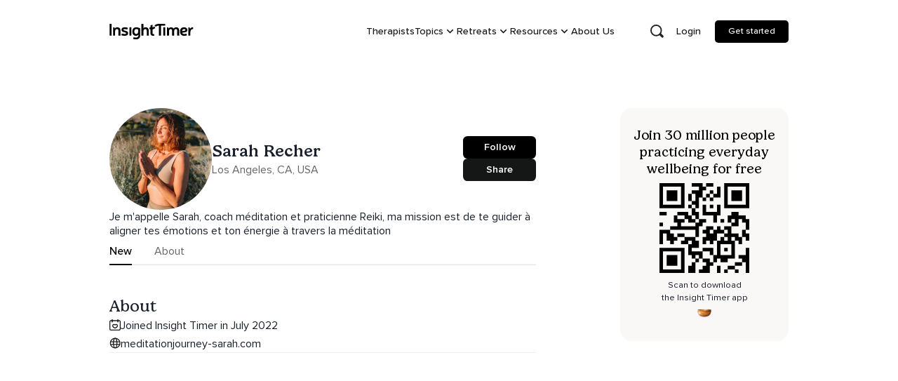

--- FILE ---
content_type: text/javascript; charset=utf-8
request_url: https://insighttimer.com/static/js/3416.0c296856.js
body_size: 218561
content:
/*! For license information please see 3416.0c296856.js.LICENSE.txt */
(self.webpackChunkinsight_timer=self.webpackChunkinsight_timer||[]).push([[3416],{64:(e,t,n)=>{var r=n(2814),i=n(54509),o=n(56337),a=o&&o.isSet,s=a?i(a):r;e.exports=s},147:(e,t,n)=>{"use strict";n.d(t,{A:()=>i});var r=n(91642);function i(e,t){if(e){if("string"==typeof e)return(0,r.A)(e,t);var n={}.toString.call(e).slice(8,-1);return"Object"===n&&e.constructor&&(n=e.constructor.name),"Map"===n||"Set"===n?Array.from(e):"Arguments"===n||/^(?:Ui|I)nt(?:8|16|32)(?:Clamped)?Array$/.test(n)?(0,r.A)(e,t):void 0}}},247:(e,t,n)=>{var r=n(27478)(n(85349),"WeakMap");e.exports=r},354:(e,t,n)=>{var r=n(73696),i=n(87557);e.exports=function(e){if(!i(e))return!1;var t=r(e);return"[object Function]"==t||"[object GeneratorFunction]"==t||"[object AsyncFunction]"==t||"[object Proxy]"==t}},453:(e,t,n)=>{"use strict";n.d(t,{T:()=>a,w:()=>s});var r=n(64582),i=n(14083);const[o,a]=(0,i.q)({strict:!1,name:"PortalManagerContext"});function s(e){const{children:t,zIndex:n}=e;return(0,r.jsx)(o,{value:{zIndex:n},children:t})}s.displayName="PortalManager"},583:e=>{e.exports=function(){return!1}},1344:e=>{e.exports=function(e,t){for(var n=-1,r=null==e?0:e.length;++n<r;)if(t(e[n],n,e))return!0;return!1}},2461:e=>{e.exports=function(e){var t=[];if(null!=e)for(var n in Object(e))t.push(n);return t}},2814:(e,t,n)=>{var r=n(13405),i=n(20178);e.exports=function(e){return i(e)&&"[object Set]"==r(e)}},3007:(e,t,n)=>{"use strict";function r(e){return function(e){let t=arguments.length>1&&void 0!==arguments[1]?arguments[1]:[];const n=Object.assign({},e);for(const r of t)r in n&&delete n[r];return n}(e,["styleConfig","size","variant","colorScheme"])}n.d(t,{M:()=>r})},3133:(e,t,n)=>{e=n.nmd(e);var r="__lodash_hash_undefined__",i=9007199254740991,o="[object Arguments]",a="[object Function]",s="[object Object]",l=/^\[object .+?Constructor\]$/,u=/^(?:0|[1-9]\d*)$/,c={};c["[object Float32Array]"]=c["[object Float64Array]"]=c["[object Int8Array]"]=c["[object Int16Array]"]=c["[object Int32Array]"]=c["[object Uint8Array]"]=c["[object Uint8ClampedArray]"]=c["[object Uint16Array]"]=c["[object Uint32Array]"]=!0,c[o]=c["[object Array]"]=c["[object ArrayBuffer]"]=c["[object Boolean]"]=c["[object DataView]"]=c["[object Date]"]=c["[object Error]"]=c[a]=c["[object Map]"]=c["[object Number]"]=c[s]=c["[object RegExp]"]=c["[object Set]"]=c["[object String]"]=c["[object WeakMap]"]=!1;var d="object"==typeof n.g&&n.g&&n.g.Object===Object&&n.g,f="object"==typeof self&&self&&self.Object===Object&&self,p=d||f||Function("return this")(),h=t&&!t.nodeType&&t,m=h&&e&&!e.nodeType&&e,g=m&&m.exports===h,v=g&&d.process,y=function(){try{var e=m&&m.require&&m.require("util").types;return e||v&&v.binding&&v.binding("util")}catch(t){}}(),b=y&&y.isTypedArray;var w,_,S=Array.prototype,k=Function.prototype,x=Object.prototype,E=p["__core-js_shared__"],A=k.toString,T=x.hasOwnProperty,C=function(){var e=/[^.]+$/.exec(E&&E.keys&&E.keys.IE_PROTO||"");return e?"Symbol(src)_1."+e:""}(),P=x.toString,I=A.call(Object),R=RegExp("^"+A.call(T).replace(/[\\^$.*+?()[\]{}|]/g,"\\$&").replace(/hasOwnProperty|(function).*?(?=\\\()| for .+?(?=\\\])/g,"$1.*?")+"$"),O=g?p.Buffer:void 0,j=p.Symbol,M=p.Uint8Array,N=O?O.allocUnsafe:void 0,L=(w=Object.getPrototypeOf,_=Object,function(e){return w(_(e))}),D=Object.create,z=x.propertyIsEnumerable,F=S.splice,B=j?j.toStringTag:void 0,$=function(){try{var e=pe(Object,"defineProperty");return e({},"",{}),e}catch(t){}}(),U=O?O.isBuffer:void 0,H=Math.max,V=Date.now,W=pe(p,"Map"),q=pe(Object,"create"),G=function(){function e(){}return function(t){if(!Ee(t))return{};if(D)return D(t);e.prototype=t;var n=new e;return e.prototype=void 0,n}}();function K(e){var t=-1,n=null==e?0:e.length;for(this.clear();++t<n;){var r=e[t];this.set(r[0],r[1])}}function Y(e){var t=-1,n=null==e?0:e.length;for(this.clear();++t<n;){var r=e[t];this.set(r[0],r[1])}}function J(e){var t=-1,n=null==e?0:e.length;for(this.clear();++t<n;){var r=e[t];this.set(r[0],r[1])}}function X(e){var t=this.__data__=new Y(e);this.size=t.size}function Q(e,t){var n=we(e),r=!n&&be(e),i=!n&&!r&&Se(e),o=!n&&!r&&!i&&Te(e),a=n||r||i||o,s=a?function(e,t){for(var n=-1,r=Array(e);++n<e;)r[n]=t(n);return r}(e.length,String):[],l=s.length;for(var u in e)!t&&!T.call(e,u)||a&&("length"==u||i&&("offset"==u||"parent"==u)||o&&("buffer"==u||"byteLength"==u||"byteOffset"==u)||he(u,l))||s.push(u);return s}function Z(e,t,n){(void 0!==n&&!ye(e[t],n)||void 0===n&&!(t in e))&&ne(e,t,n)}function ee(e,t,n){var r=e[t];T.call(e,t)&&ye(r,n)&&(void 0!==n||t in e)||ne(e,t,n)}function te(e,t){for(var n=e.length;n--;)if(ye(e[n][0],t))return n;return-1}function ne(e,t,n){"__proto__"==t&&$?$(e,t,{configurable:!0,enumerable:!0,value:n,writable:!0}):e[t]=n}K.prototype.clear=function(){this.__data__=q?q(null):{},this.size=0},K.prototype.delete=function(e){var t=this.has(e)&&delete this.__data__[e];return this.size-=t?1:0,t},K.prototype.get=function(e){var t=this.__data__;if(q){var n=t[e];return n===r?void 0:n}return T.call(t,e)?t[e]:void 0},K.prototype.has=function(e){var t=this.__data__;return q?void 0!==t[e]:T.call(t,e)},K.prototype.set=function(e,t){var n=this.__data__;return this.size+=this.has(e)?0:1,n[e]=q&&void 0===t?r:t,this},Y.prototype.clear=function(){this.__data__=[],this.size=0},Y.prototype.delete=function(e){var t=this.__data__,n=te(t,e);return!(n<0)&&(n==t.length-1?t.pop():F.call(t,n,1),--this.size,!0)},Y.prototype.get=function(e){var t=this.__data__,n=te(t,e);return n<0?void 0:t[n][1]},Y.prototype.has=function(e){return te(this.__data__,e)>-1},Y.prototype.set=function(e,t){var n=this.__data__,r=te(n,e);return r<0?(++this.size,n.push([e,t])):n[r][1]=t,this},J.prototype.clear=function(){this.size=0,this.__data__={hash:new K,map:new(W||Y),string:new K}},J.prototype.delete=function(e){var t=fe(this,e).delete(e);return this.size-=t?1:0,t},J.prototype.get=function(e){return fe(this,e).get(e)},J.prototype.has=function(e){return fe(this,e).has(e)},J.prototype.set=function(e,t){var n=fe(this,e),r=n.size;return n.set(e,t),this.size+=n.size==r?0:1,this},X.prototype.clear=function(){this.__data__=new Y,this.size=0},X.prototype.delete=function(e){var t=this.__data__,n=t.delete(e);return this.size=t.size,n},X.prototype.get=function(e){return this.__data__.get(e)},X.prototype.has=function(e){return this.__data__.has(e)},X.prototype.set=function(e,t){var n=this.__data__;if(n instanceof Y){var r=n.__data__;if(!W||r.length<199)return r.push([e,t]),this.size=++n.size,this;n=this.__data__=new J(r)}return n.set(e,t),this.size=n.size,this};var re,ie=function(e,t,n){for(var r=-1,i=Object(e),o=n(e),a=o.length;a--;){var s=o[re?a:++r];if(!1===t(i[s],s,i))break}return e};function oe(e){return null==e?void 0===e?"[object Undefined]":"[object Null]":B&&B in Object(e)?function(e){var t=T.call(e,B),n=e[B];try{e[B]=void 0;var r=!0}catch(o){}var i=P.call(e);r&&(t?e[B]=n:delete e[B]);return i}(e):function(e){return P.call(e)}(e)}function ae(e){return Ae(e)&&oe(e)==o}function se(e){return!(!Ee(e)||function(e){return!!C&&C in e}(e))&&(ke(e)?R:l).test(function(e){if(null!=e){try{return A.call(e)}catch(t){}try{return e+""}catch(t){}}return""}(e))}function le(e){if(!Ee(e))return function(e){var t=[];if(null!=e)for(var n in Object(e))t.push(n);return t}(e);var t=me(e),n=[];for(var r in e)("constructor"!=r||!t&&T.call(e,r))&&n.push(r);return n}function ue(e,t,n,r,i){e!==t&&ie(t,(function(o,a){if(i||(i=new X),Ee(o))!function(e,t,n,r,i,o,a){var l=ge(e,n),u=ge(t,n),c=a.get(u);if(c)return void Z(e,n,c);var d=o?o(l,u,n+"",e,t,a):void 0,f=void 0===d;if(f){var p=we(u),h=!p&&Se(u),m=!p&&!h&&Te(u);d=u,p||h||m?we(l)?d=l:Ae(g=l)&&_e(g)?d=function(e,t){var n=-1,r=e.length;t||(t=Array(r));for(;++n<r;)t[n]=e[n];return t}(l):h?(f=!1,d=function(e,t){if(t)return e.slice();var n=e.length,r=N?N(n):new e.constructor(n);return e.copy(r),r}(u,!0)):m?(f=!1,d=function(e,t){var n=t?function(e){var t=new e.constructor(e.byteLength);return new M(t).set(new M(e)),t}(e.buffer):e.buffer;return new e.constructor(n,e.byteOffset,e.length)}(u,!0)):d=[]:function(e){if(!Ae(e)||oe(e)!=s)return!1;var t=L(e);if(null===t)return!0;var n=T.call(t,"constructor")&&t.constructor;return"function"==typeof n&&n instanceof n&&A.call(n)==I}(u)||be(u)?(d=l,be(l)?d=function(e){return function(e,t,n,r){var i=!n;n||(n={});var o=-1,a=t.length;for(;++o<a;){var s=t[o],l=r?r(n[s],e[s],s,n,e):void 0;void 0===l&&(l=e[s]),i?ne(n,s,l):ee(n,s,l)}return n}(e,Ce(e))}(l):Ee(l)&&!ke(l)||(d=function(e){return"function"!=typeof e.constructor||me(e)?{}:G(L(e))}(u))):f=!1}var g;f&&(a.set(u,d),i(d,u,r,o,a),a.delete(u));Z(e,n,d)}(e,t,a,n,ue,r,i);else{var l=r?r(ge(e,a),o,a+"",e,t,i):void 0;void 0===l&&(l=o),Z(e,a,l)}}),Ce)}function ce(e,t){return ve(function(e,t,n){return t=H(void 0===t?e.length-1:t,0),function(){for(var r=arguments,i=-1,o=H(r.length-t,0),a=Array(o);++i<o;)a[i]=r[t+i];i=-1;for(var s=Array(t+1);++i<t;)s[i]=r[i];return s[t]=n(a),function(e,t,n){switch(n.length){case 0:return e.call(t);case 1:return e.call(t,n[0]);case 2:return e.call(t,n[0],n[1]);case 3:return e.call(t,n[0],n[1],n[2])}return e.apply(t,n)}(e,this,s)}}(e,t,Re),e+"")}var de=$?function(e,t){return $(e,"toString",{configurable:!0,enumerable:!1,value:(n=t,function(){return n}),writable:!0});var n}:Re;function fe(e,t){var n=e.__data__;return function(e){var t=typeof e;return"string"==t||"number"==t||"symbol"==t||"boolean"==t?"__proto__"!==e:null===e}(t)?n["string"==typeof t?"string":"hash"]:n.map}function pe(e,t){var n=function(e,t){return null==e?void 0:e[t]}(e,t);return se(n)?n:void 0}function he(e,t){var n=typeof e;return!!(t=null==t?i:t)&&("number"==n||"symbol"!=n&&u.test(e))&&e>-1&&e%1==0&&e<t}function me(e){var t=e&&e.constructor;return e===("function"==typeof t&&t.prototype||x)}function ge(e,t){if(("constructor"!==t||"function"!==typeof e[t])&&"__proto__"!=t)return e[t]}var ve=function(e){var t=0,n=0;return function(){var r=V(),i=16-(r-n);if(n=r,i>0){if(++t>=800)return arguments[0]}else t=0;return e.apply(void 0,arguments)}}(de);function ye(e,t){return e===t||e!==e&&t!==t}var be=ae(function(){return arguments}())?ae:function(e){return Ae(e)&&T.call(e,"callee")&&!z.call(e,"callee")},we=Array.isArray;function _e(e){return null!=e&&xe(e.length)&&!ke(e)}var Se=U||function(){return!1};function ke(e){if(!Ee(e))return!1;var t=oe(e);return t==a||"[object GeneratorFunction]"==t||"[object AsyncFunction]"==t||"[object Proxy]"==t}function xe(e){return"number"==typeof e&&e>-1&&e%1==0&&e<=i}function Ee(e){var t=typeof e;return null!=e&&("object"==t||"function"==t)}function Ae(e){return null!=e&&"object"==typeof e}var Te=b?function(e){return function(t){return e(t)}}(b):function(e){return Ae(e)&&xe(e.length)&&!!c[oe(e)]};function Ce(e){return _e(e)?Q(e,!0):le(e)}var Pe,Ie=(Pe=function(e,t,n,r){ue(e,t,n,r)},ce((function(e,t){var n=-1,r=t.length,i=r>1?t[r-1]:void 0,o=r>2?t[2]:void 0;for(i=Pe.length>3&&"function"==typeof i?(r--,i):void 0,o&&function(e,t,n){if(!Ee(n))return!1;var r=typeof t;return!!("number"==r?_e(n)&&he(t,n.length):"string"==r&&t in n)&&ye(n[t],e)}(t[0],t[1],o)&&(i=r<3?void 0:i,r=1),e=Object(e);++n<r;){var a=t[n];a&&Pe(e,a,n,i)}return e})));function Re(e){return e}e.exports=Ie},3437:(e,t,n)=>{"use strict";n.d(t,{O:()=>s,v:()=>l});var r=n(64582),i=n(32920),o=n(95254);const a=(0,o.createContext)({getDocument:()=>document,getWindow:()=>window});function s(){let{defer:e}=arguments.length>0&&void 0!==arguments[0]?arguments[0]:{};const[,t]=(0,o.useReducer)((e=>e+1),0);return(0,i.U)((()=>{e&&t()}),[e]),(0,o.useContext)(a)}function l(e){const{children:t,environment:n,disabled:i}=e,s=(0,o.useRef)(null),l=(0,o.useMemo)((()=>n||{getDocument:()=>s.current?.ownerDocument??document,getWindow:()=>s.current?.ownerDocument.defaultView??window}),[n]),u=!i||!n;return(0,r.jsxs)(a.Provider,{value:l,children:[t,u&&(0,r.jsx)("span",{id:"__chakra_env",hidden:!0,ref:s})]})}a.displayName="EnvironmentContext",l.displayName="EnvironmentProvider"},3629:(e,t,n)=>{"use strict";var r,i;function o(e){return e.type===r.literal}function a(e){return e.type===r.argument}function s(e){return e.type===r.number}function l(e){return e.type===r.date}function u(e){return e.type===r.time}function c(e){return e.type===r.select}function d(e){return e.type===r.plural}function f(e){return e.type===r.pound}function p(e){return e.type===r.tag}function h(e){return!(!e||"object"!==typeof e||0!==e.type)}function m(e){return!(!e||"object"!==typeof e||1!==e.type)}n.d(t,{Ay:()=>B}),function(e){e[e.literal=0]="literal",e[e.argument=1]="argument",e[e.number=2]="number",e[e.date=3]="date",e[e.time=4]="time",e[e.select=5]="select",e[e.plural=6]="plural",e[e.pound=7]="pound",e[e.tag=8]="tag"}(r||(r={})),function(e){e[e.number=0]="number",e[e.dateTime=1]="dateTime"}(i||(i={}));var g=function(){var e=function(t,n){return e=Object.setPrototypeOf||{__proto__:[]}instanceof Array&&function(e,t){e.__proto__=t}||function(e,t){for(var n in t)t.hasOwnProperty(n)&&(e[n]=t[n])},e(t,n)};return function(t,n){function r(){this.constructor=t}e(t,n),t.prototype=null===n?Object.create(n):(r.prototype=n.prototype,new r)}}(),v=function(){return v=Object.assign||function(e){for(var t,n=1,r=arguments.length;n<r;n++)for(var i in t=arguments[n])Object.prototype.hasOwnProperty.call(t,i)&&(e[i]=t[i]);return e},v.apply(this,arguments)},y=function(e){function t(n,r,i,o){var a=e.call(this)||this;return a.message=n,a.expected=r,a.found=i,a.location=o,a.name="SyntaxError","function"===typeof Error.captureStackTrace&&Error.captureStackTrace(a,t),a}return g(t,e),t.buildMessage=function(e,t){function n(e){return e.charCodeAt(0).toString(16).toUpperCase()}function r(e){return e.replace(/\\/g,"\\\\").replace(/"/g,'\\"').replace(/\0/g,"\\0").replace(/\t/g,"\\t").replace(/\n/g,"\\n").replace(/\r/g,"\\r").replace(/[\x00-\x0F]/g,(function(e){return"\\x0"+n(e)})).replace(/[\x10-\x1F\x7F-\x9F]/g,(function(e){return"\\x"+n(e)}))}function i(e){return e.replace(/\\/g,"\\\\").replace(/\]/g,"\\]").replace(/\^/g,"\\^").replace(/-/g,"\\-").replace(/\0/g,"\\0").replace(/\t/g,"\\t").replace(/\n/g,"\\n").replace(/\r/g,"\\r").replace(/[\x00-\x0F]/g,(function(e){return"\\x0"+n(e)})).replace(/[\x10-\x1F\x7F-\x9F]/g,(function(e){return"\\x"+n(e)}))}function o(e){switch(e.type){case"literal":return'"'+r(e.text)+'"';case"class":var t=e.parts.map((function(e){return Array.isArray(e)?i(e[0])+"-"+i(e[1]):i(e)}));return"["+(e.inverted?"^":"")+t+"]";case"any":return"any character";case"end":return"end of input";case"other":return e.description}}return"Expected "+function(e){var t,n,r=e.map(o);if(r.sort(),r.length>0){for(t=1,n=1;t<r.length;t++)r[t-1]!==r[t]&&(r[n]=r[t],n++);r.length=n}switch(r.length){case 1:return r[0];case 2:return r[0]+" or "+r[1];default:return r.slice(0,-1).join(", ")+", or "+r[r.length-1]}}(e)+" but "+(((a=t)?'"'+r(a)+'"':"end of input")+" found.");var a},t}(Error);var b=function(e,t){t=void 0!==t?t:{};var n,i={},o={start:Tt},a=Tt,s=function(e){return e.join("")},l=function(e){return v({type:r.literal,value:e},Qt())},u="#",c=wt("#",!1),d=function(){return v({type:r.pound},Qt())},f=St("tagElement"),p="<",h=wt("<",!1),m="/>",g=wt("/>",!1),b=function(e){return v({type:r.literal,value:e.join("")},Qt())},w=function(e,t,n){return e!==n&&bt('Mismatch tag "'+e+'" !== "'+n+'"',yt()),v({type:r.tag,value:e,children:t},Qt())},_=function(){return Yt.push("openingTag"),!0},S=">",k=wt(">",!1),x=function(e){return Yt.pop(),!0},E=function(e){return e},A="</",T=wt("</",!1),C=function(){return Yt.push("closingTag"),!0},P=St("argumentElement"),I="{",R=wt("{",!1),O="}",j=wt("}",!1),M=function(e){return v({type:r.argument,value:e},Qt())},N=St("numberSkeletonId"),L=/^['\/{}]/,D=_t(["'","/","{","}"],!1,!1),z={type:"any"},F=St("numberSkeletonTokenOption"),B="/",$=wt("/",!1),U=function(e){return e},H=St("numberSkeletonToken"),V=function(e,t){return{stem:e,options:t}},W=function(e){return v({type:0,tokens:e},Qt())},q="::",G=wt("::",!1),K=function(e){return e},Y=function(){return Yt.push("numberArgStyle"),!0},J=function(e){return Yt.pop(),e.replace(/\s*$/,"")},X=",",Q=wt(",",!1),Z="number",ee=wt("number",!1),te=function(e,t,n){return v({type:"number"===t?r.number:"date"===t?r.date:r.time,style:n&&n[2],value:e},Qt())},ne="'",re=wt("'",!1),ie=/^[^']/,oe=_t(["'"],!0,!1),ae=/^[^a-zA-Z'{}]/,se=_t([["a","z"],["A","Z"],"'","{","}"],!0,!1),le=/^[a-zA-Z]/,ue=_t([["a","z"],["A","Z"]],!1,!1),ce=function(e){return v({type:1,pattern:e},Qt())},de=function(){return Yt.push("dateOrTimeArgStyle"),!0},fe="date",pe=wt("date",!1),he="time",me=wt("time",!1),ge="plural",ve=wt("plural",!1),ye="selectordinal",be=wt("selectordinal",!1),we="offset:",_e=wt("offset:",!1),Se=function(e,t,n,i){return v({type:r.plural,pluralType:"plural"===t?"cardinal":"ordinal",value:e,offset:n?n[2]:0,options:i.reduce((function(e,t){var n=t.id,r=t.value,i=t.location;return n in e&&bt('Duplicate option "'+n+'" in plural element: "'+vt()+'"',yt()),e[n]={value:r,location:i},e}),{})},Qt())},ke="select",xe=wt("select",!1),Ee=function(e,t){return v({type:r.select,value:e,options:t.reduce((function(e,t){var n=t.id,r=t.value,i=t.location;return n in e&&bt('Duplicate option "'+n+'" in select element: "'+vt()+'"',yt()),e[n]={value:r,location:i},e}),{})},Qt())},Ae="=",Te=wt("=",!1),Ce=function(e){return Yt.push("select"),!0},Pe=function(e,t){return Yt.pop(),v({id:e,value:t},Qt())},Ie=function(e){return Yt.push("plural"),!0},Re=function(e,t){return Yt.pop(),v({id:e,value:t},Qt())},Oe=St("whitespace"),je=/^[\t-\r \x85\xA0\u1680\u2000-\u200A\u2028\u2029\u202F\u205F\u3000]/,Me=_t([["\t","\r"]," ","\x85","\xa0","\u1680",["\u2000","\u200a"],"\u2028","\u2029","\u202f","\u205f","\u3000"],!1,!1),Ne=St("syntax pattern"),Le=/^[!-\/:-@[-\^`{-~\xA1-\xA7\xA9\xAB\xAC\xAE\xB0\xB1\xB6\xBB\xBF\xD7\xF7\u2010-\u2027\u2030-\u203E\u2041-\u2053\u2055-\u205E\u2190-\u245F\u2500-\u2775\u2794-\u2BFF\u2E00-\u2E7F\u3001-\u3003\u3008-\u3020\u3030\uFD3E\uFD3F\uFE45\uFE46]/,De=_t([["!","/"],[":","@"],["[","^"],"`",["{","~"],["\xa1","\xa7"],"\xa9","\xab","\xac","\xae","\xb0","\xb1","\xb6","\xbb","\xbf","\xd7","\xf7",["\u2010","\u2027"],["\u2030","\u203e"],["\u2041","\u2053"],["\u2055","\u205e"],["\u2190","\u245f"],["\u2500","\u2775"],["\u2794","\u2bff"],["\u2e00","\u2e7f"],["\u3001","\u3003"],["\u3008","\u3020"],"\u3030","\ufd3e","\ufd3f","\ufe45","\ufe46"],!1,!1),ze=St("optional whitespace"),Fe=St("number"),Be="-",$e=wt("-",!1),Ue=function(e,t){return t?e?-t:t:0},He=(St("apostrophe"),St("double apostrophes")),Ve="''",We=wt("''",!1),qe=function(){return"'"},Ge=function(e,t){return e+t.replace("''","'")},Ke=function(e){return"<"!==e&&"{"!==e&&!(Xt()&&"#"===e)&&!(Jt()&&"}"===e)&&!(Jt()&&">"===e)},Ye="\n",Je=wt("\n",!1),Xe=function(e){return"<"===e||">"===e||"{"===e||"}"===e||Xt()&&"#"===e},Qe=St("argNameOrNumber"),Ze=St("validTag"),et=St("argNumber"),tt="0",nt=wt("0",!1),rt=function(){return 0},it=/^[1-9]/,ot=_t([["1","9"]],!1,!1),at=/^[0-9]/,st=_t([["0","9"]],!1,!1),lt=function(e){return parseInt(e.join(""),10)},ut=St("argName"),ct=St("tagName"),dt=0,ft=0,pt=[{line:1,column:1}],ht=0,mt=[],gt=0;if(void 0!==t.startRule){if(!(t.startRule in o))throw new Error("Can't start parsing from rule \""+t.startRule+'".');a=o[t.startRule]}function vt(){return e.substring(ft,dt)}function yt(){return xt(ft,dt)}function bt(e,t){throw function(e,t){return new y(e,[],"",t)}(e,t=void 0!==t?t:xt(ft,dt))}function wt(e,t){return{type:"literal",text:e,ignoreCase:t}}function _t(e,t,n){return{type:"class",parts:e,inverted:t,ignoreCase:n}}function St(e){return{type:"other",description:e}}function kt(t){var n,r=pt[t];if(r)return r;for(n=t-1;!pt[n];)n--;for(r={line:(r=pt[n]).line,column:r.column};n<t;)10===e.charCodeAt(n)?(r.line++,r.column=1):r.column++,n++;return pt[t]=r,r}function xt(e,t){var n=kt(e),r=kt(t);return{start:{offset:e,line:n.line,column:n.column},end:{offset:t,line:r.line,column:r.column}}}function Et(e){dt<ht||(dt>ht&&(ht=dt,mt=[]),mt.push(e))}function At(e,t,n){return new y(y.buildMessage(e,t),e,t,n)}function Tt(){return Ct()}function Ct(){var e,t;for(e=[],t=Pt();t!==i;)e.push(t),t=Pt();return e}function Pt(){var t;return(t=function(){var e,t;e=dt,(t=It())!==i&&(ft=e,t=l(t));return e=t,e}())===i&&(t=function(){var t,n,r,o;gt++,t=dt,123===e.charCodeAt(dt)?(n=I,dt++):(n=i,0===gt&&Et(R));n!==i&&Bt()!==i&&(r=Wt())!==i&&Bt()!==i?(125===e.charCodeAt(dt)?(o=O,dt++):(o=i,0===gt&&Et(j)),o!==i?(ft=t,t=n=M(r)):(dt=t,t=i)):(dt=t,t=i);gt--,t===i&&(n=i,0===gt&&Et(P));return t}())===i&&(t=function(){var t;t=function(){var t,n,r,o,a,s,l,u,c;t=dt,123===e.charCodeAt(dt)?(n=I,dt++):(n=i,0===gt&&Et(R));n!==i&&Bt()!==i&&(r=Wt())!==i&&Bt()!==i?(44===e.charCodeAt(dt)?(o=X,dt++):(o=i,0===gt&&Et(Q)),o!==i&&Bt()!==i?(e.substr(dt,6)===Z?(a=Z,dt+=6):(a=i,0===gt&&Et(ee)),a!==i&&Bt()!==i?(s=dt,44===e.charCodeAt(dt)?(l=X,dt++):(l=i,0===gt&&Et(Q)),l!==i&&(u=Bt())!==i?(c=function(){var t,n,r;t=dt,e.substr(dt,2)===q?(n=q,dt+=2):(n=i,0===gt&&Et(G));n!==i?(r=function(){var e,t,n;if(e=dt,t=[],n=jt(),n!==i)for(;n!==i;)t.push(n),n=jt();else t=i;t!==i&&(ft=e,t=W(t));return e=t,e}(),r!==i?(ft=t,t=n=K(r)):(dt=t,t=i)):(dt=t,t=i);t===i&&(t=dt,ft=dt,(n=(n=Y())?void 0:i)!==i&&(r=It())!==i?(ft=t,t=n=J(r)):(dt=t,t=i));return t}(),c!==i?s=l=[l,u,c]:(dt=s,s=i)):(dt=s,s=i),s===i&&(s=null),s!==i&&(l=Bt())!==i?(125===e.charCodeAt(dt)?(u=O,dt++):(u=i,0===gt&&Et(j)),u!==i?(ft=t,t=n=te(r,a,s)):(dt=t,t=i)):(dt=t,t=i)):(dt=t,t=i)):(dt=t,t=i)):(dt=t,t=i);return t}(),t===i&&(t=function(){var t,n,r,o,a,s,l,u,c;t=dt,123===e.charCodeAt(dt)?(n=I,dt++):(n=i,0===gt&&Et(R));n!==i&&Bt()!==i&&(r=Wt())!==i&&Bt()!==i?(44===e.charCodeAt(dt)?(o=X,dt++):(o=i,0===gt&&Et(Q)),o!==i&&Bt()!==i?(e.substr(dt,4)===fe?(a=fe,dt+=4):(a=i,0===gt&&Et(pe)),a===i&&(e.substr(dt,4)===he?(a=he,dt+=4):(a=i,0===gt&&Et(me))),a!==i&&Bt()!==i?(s=dt,44===e.charCodeAt(dt)?(l=X,dt++):(l=i,0===gt&&Et(Q)),l!==i&&(u=Bt())!==i?(c=function(){var t,n,r;t=dt,e.substr(dt,2)===q?(n=q,dt+=2):(n=i,0===gt&&Et(G));n!==i?(r=function(){var t,n,r,o;t=dt,n=dt,r=[],o=Mt(),o===i&&(o=Nt());if(o!==i)for(;o!==i;)r.push(o),(o=Mt())===i&&(o=Nt());else r=i;n=r!==i?e.substring(n,dt):r;n!==i&&(ft=t,n=ce(n));return t=n,t}(),r!==i?(ft=t,t=n=K(r)):(dt=t,t=i)):(dt=t,t=i);t===i&&(t=dt,ft=dt,(n=(n=de())?void 0:i)!==i&&(r=It())!==i?(ft=t,t=n=J(r)):(dt=t,t=i));return t}(),c!==i?s=l=[l,u,c]:(dt=s,s=i)):(dt=s,s=i),s===i&&(s=null),s!==i&&(l=Bt())!==i?(125===e.charCodeAt(dt)?(u=O,dt++):(u=i,0===gt&&Et(j)),u!==i?(ft=t,t=n=te(r,a,s)):(dt=t,t=i)):(dt=t,t=i)):(dt=t,t=i)):(dt=t,t=i)):(dt=t,t=i);return t}());return t}())===i&&(t=function(){var t,n,r,o,a,s,l,u,c,d,f;t=dt,123===e.charCodeAt(dt)?(n=I,dt++):(n=i,0===gt&&Et(R));if(n!==i)if(Bt()!==i)if((r=Wt())!==i)if(Bt()!==i)if(44===e.charCodeAt(dt)?(o=X,dt++):(o=i,0===gt&&Et(Q)),o!==i)if(Bt()!==i)if(e.substr(dt,6)===ge?(a=ge,dt+=6):(a=i,0===gt&&Et(ve)),a===i&&(e.substr(dt,13)===ye?(a=ye,dt+=13):(a=i,0===gt&&Et(be))),a!==i)if(Bt()!==i)if(44===e.charCodeAt(dt)?(s=X,dt++):(s=i,0===gt&&Et(Q)),s!==i)if(Bt()!==i)if(l=dt,e.substr(dt,7)===we?(u=we,dt+=7):(u=i,0===gt&&Et(_e)),u!==i&&(c=Bt())!==i&&(d=$t())!==i?l=u=[u,c,d]:(dt=l,l=i),l===i&&(l=null),l!==i)if((u=Bt())!==i){if(c=[],(d=Dt())!==i)for(;d!==i;)c.push(d),d=Dt();else c=i;c!==i&&(d=Bt())!==i?(125===e.charCodeAt(dt)?(f=O,dt++):(f=i,0===gt&&Et(j)),f!==i?(ft=t,t=n=Se(r,a,l,c)):(dt=t,t=i)):(dt=t,t=i)}else dt=t,t=i;else dt=t,t=i;else dt=t,t=i;else dt=t,t=i;else dt=t,t=i;else dt=t,t=i;else dt=t,t=i;else dt=t,t=i;else dt=t,t=i;else dt=t,t=i;else dt=t,t=i;else dt=t,t=i;return t}())===i&&(t=function(){var t,n,r,o,a,s,l,u,c;t=dt,123===e.charCodeAt(dt)?(n=I,dt++):(n=i,0===gt&&Et(R));if(n!==i)if(Bt()!==i)if((r=Wt())!==i)if(Bt()!==i)if(44===e.charCodeAt(dt)?(o=X,dt++):(o=i,0===gt&&Et(Q)),o!==i)if(Bt()!==i)if(e.substr(dt,6)===ke?(a=ke,dt+=6):(a=i,0===gt&&Et(xe)),a!==i)if(Bt()!==i)if(44===e.charCodeAt(dt)?(s=X,dt++):(s=i,0===gt&&Et(Q)),s!==i)if(Bt()!==i){if(l=[],(u=Lt())!==i)for(;u!==i;)l.push(u),u=Lt();else l=i;l!==i&&(u=Bt())!==i?(125===e.charCodeAt(dt)?(c=O,dt++):(c=i,0===gt&&Et(j)),c!==i?(ft=t,t=n=Ee(r,l)):(dt=t,t=i)):(dt=t,t=i)}else dt=t,t=i;else dt=t,t=i;else dt=t,t=i;else dt=t,t=i;else dt=t,t=i;else dt=t,t=i;else dt=t,t=i;else dt=t,t=i;else dt=t,t=i;else dt=t,t=i;return t}())===i&&(t=function(){var t,n,r,o,a,s;gt++,t=dt,n=dt,60===e.charCodeAt(dt)?(r=p,dt++):(r=i,0===gt&&Et(h));r!==i&&(o=qt())!==i&&(a=Bt())!==i?(e.substr(dt,2)===m?(s=m,dt+=2):(s=i,0===gt&&Et(g)),s!==i?n=r=[r,o,a,s]:(dt=n,n=i)):(dt=n,n=i);n!==i&&(ft=t,n=b(n));t=n,t===i&&(t=dt,n=function(){var t,n,r,o;t=dt,60===e.charCodeAt(dt)?(n=p,dt++):(n=i,0===gt&&Et(h));n!==i?(ft=dt,(_()?void 0:i)!==i&&(r=qt())!==i?(62===e.charCodeAt(dt)?(o=S,dt++):(o=i,0===gt&&Et(k)),o!==i?(ft=dt,(x(r)?void 0:i)!==i?(ft=t,t=n=E(r)):(dt=t,t=i)):(dt=t,t=i)):(dt=t,t=i)):(dt=t,t=i);return t}(),n!==i&&(r=Ct())!==i?(o=function(){var t,n,r,o;t=dt,e.substr(dt,2)===A?(n=A,dt+=2):(n=i,0===gt&&Et(T));n!==i?(ft=dt,(C()?void 0:i)!==i&&(r=qt())!==i?(62===e.charCodeAt(dt)?(o=S,dt++):(o=i,0===gt&&Et(k)),o!==i?(ft=dt,(x(r)?void 0:i)!==i?(ft=t,t=n=E(r)):(dt=t,t=i)):(dt=t,t=i)):(dt=t,t=i)):(dt=t,t=i);return t}(),o!==i?(ft=t,t=n=w(n,r,o)):(dt=t,t=i)):(dt=t,t=i));gt--,t===i&&(n=i,0===gt&&Et(f));return t}())===i&&(t=function(){var t,n;t=dt,35===e.charCodeAt(dt)?(n=u,dt++):(n=i,0===gt&&Et(c));n!==i&&(ft=t,n=d());return t=n,t}()),t}function It(){var e,t,n;if(e=dt,t=[],(n=Ut())===i&&(n=Ht())===i&&(n=Vt()),n!==i)for(;n!==i;)t.push(n),(n=Ut())===i&&(n=Ht())===i&&(n=Vt());else t=i;return t!==i&&(ft=e,t=s(t)),e=t}function Rt(){var t,n,r,o,a;if(gt++,t=dt,n=[],r=dt,o=dt,gt++,(a=zt())===i&&(L.test(e.charAt(dt))?(a=e.charAt(dt),dt++):(a=i,0===gt&&Et(D))),gt--,a===i?o=void 0:(dt=o,o=i),o!==i?(e.length>dt?(a=e.charAt(dt),dt++):(a=i,0===gt&&Et(z)),a!==i?r=o=[o,a]:(dt=r,r=i)):(dt=r,r=i),r!==i)for(;r!==i;)n.push(r),r=dt,o=dt,gt++,(a=zt())===i&&(L.test(e.charAt(dt))?(a=e.charAt(dt),dt++):(a=i,0===gt&&Et(D))),gt--,a===i?o=void 0:(dt=o,o=i),o!==i?(e.length>dt?(a=e.charAt(dt),dt++):(a=i,0===gt&&Et(z)),a!==i?r=o=[o,a]:(dt=r,r=i)):(dt=r,r=i);else n=i;return t=n!==i?e.substring(t,dt):n,gt--,t===i&&(n=i,0===gt&&Et(N)),t}function Ot(){var t,n,r;return gt++,t=dt,47===e.charCodeAt(dt)?(n=B,dt++):(n=i,0===gt&&Et($)),n!==i&&(r=Rt())!==i?(ft=t,t=n=U(r)):(dt=t,t=i),gt--,t===i&&(n=i,0===gt&&Et(F)),t}function jt(){var e,t,n,r;if(gt++,e=dt,Bt()!==i)if((t=Rt())!==i){for(n=[],r=Ot();r!==i;)n.push(r),r=Ot();n!==i?(ft=e,e=V(t,n)):(dt=e,e=i)}else dt=e,e=i;else dt=e,e=i;return gt--,e===i&&(0===gt&&Et(H)),e}function Mt(){var t,n,r,o;if(t=dt,39===e.charCodeAt(dt)?(n=ne,dt++):(n=i,0===gt&&Et(re)),n!==i){if(r=[],(o=Ut())===i&&(ie.test(e.charAt(dt))?(o=e.charAt(dt),dt++):(o=i,0===gt&&Et(oe))),o!==i)for(;o!==i;)r.push(o),(o=Ut())===i&&(ie.test(e.charAt(dt))?(o=e.charAt(dt),dt++):(o=i,0===gt&&Et(oe)));else r=i;r!==i?(39===e.charCodeAt(dt)?(o=ne,dt++):(o=i,0===gt&&Et(re)),o!==i?t=n=[n,r,o]:(dt=t,t=i)):(dt=t,t=i)}else dt=t,t=i;if(t===i)if(t=[],(n=Ut())===i&&(ae.test(e.charAt(dt))?(n=e.charAt(dt),dt++):(n=i,0===gt&&Et(se))),n!==i)for(;n!==i;)t.push(n),(n=Ut())===i&&(ae.test(e.charAt(dt))?(n=e.charAt(dt),dt++):(n=i,0===gt&&Et(se)));else t=i;return t}function Nt(){var t,n;if(t=[],le.test(e.charAt(dt))?(n=e.charAt(dt),dt++):(n=i,0===gt&&Et(ue)),n!==i)for(;n!==i;)t.push(n),le.test(e.charAt(dt))?(n=e.charAt(dt),dt++):(n=i,0===gt&&Et(ue));else t=i;return t}function Lt(){var t,n,r,o,a;return t=dt,Bt()!==i&&(n=Kt())!==i&&Bt()!==i?(123===e.charCodeAt(dt)?(r=I,dt++):(r=i,0===gt&&Et(R)),r!==i?(ft=dt,(Ce(n)?void 0:i)!==i&&(o=Ct())!==i?(125===e.charCodeAt(dt)?(a=O,dt++):(a=i,0===gt&&Et(j)),a!==i?(ft=t,t=Pe(n,o)):(dt=t,t=i)):(dt=t,t=i)):(dt=t,t=i)):(dt=t,t=i),t}function Dt(){var t,n,r,o,a;return t=dt,Bt()!==i?(n=function(){var t,n,r,o;return t=dt,n=dt,61===e.charCodeAt(dt)?(r=Ae,dt++):(r=i,0===gt&&Et(Te)),r!==i&&(o=$t())!==i?n=r=[r,o]:(dt=n,n=i),(t=n!==i?e.substring(t,dt):n)===i&&(t=Kt()),t}(),n!==i&&Bt()!==i?(123===e.charCodeAt(dt)?(r=I,dt++):(r=i,0===gt&&Et(R)),r!==i?(ft=dt,(Ie(n)?void 0:i)!==i&&(o=Ct())!==i?(125===e.charCodeAt(dt)?(a=O,dt++):(a=i,0===gt&&Et(j)),a!==i?(ft=t,t=Re(n,o)):(dt=t,t=i)):(dt=t,t=i)):(dt=t,t=i)):(dt=t,t=i)):(dt=t,t=i),t}function zt(){var t;return gt++,je.test(e.charAt(dt))?(t=e.charAt(dt),dt++):(t=i,0===gt&&Et(Me)),gt--,t===i&&(0===gt&&Et(Oe)),t}function Ft(){var t;return gt++,Le.test(e.charAt(dt))?(t=e.charAt(dt),dt++):(t=i,0===gt&&Et(De)),gt--,t===i&&(0===gt&&Et(Ne)),t}function Bt(){var t,n,r;for(gt++,t=dt,n=[],r=zt();r!==i;)n.push(r),r=zt();return t=n!==i?e.substring(t,dt):n,gt--,t===i&&(n=i,0===gt&&Et(ze)),t}function $t(){var t,n,r;return gt++,t=dt,45===e.charCodeAt(dt)?(n=Be,dt++):(n=i,0===gt&&Et($e)),n===i&&(n=null),n!==i&&(r=Gt())!==i?(ft=t,t=n=Ue(n,r)):(dt=t,t=i),gt--,t===i&&(n=i,0===gt&&Et(Fe)),t}function Ut(){var t,n;return gt++,t=dt,e.substr(dt,2)===Ve?(n=Ve,dt+=2):(n=i,0===gt&&Et(We)),n!==i&&(ft=t,n=qe()),gt--,(t=n)===i&&(n=i,0===gt&&Et(He)),t}function Ht(){var t,n,r,o,a,s;if(t=dt,39===e.charCodeAt(dt)?(n=ne,dt++):(n=i,0===gt&&Et(re)),n!==i)if(r=function(){var t,n,r,o;t=dt,n=dt,e.length>dt?(r=e.charAt(dt),dt++):(r=i,0===gt&&Et(z));r!==i?(ft=dt,(o=(o=Xe(r))?void 0:i)!==i?n=r=[r,o]:(dt=n,n=i)):(dt=n,n=i);t=n!==i?e.substring(t,dt):n;return t}(),r!==i){for(o=dt,a=[],e.substr(dt,2)===Ve?(s=Ve,dt+=2):(s=i,0===gt&&Et(We)),s===i&&(ie.test(e.charAt(dt))?(s=e.charAt(dt),dt++):(s=i,0===gt&&Et(oe)));s!==i;)a.push(s),e.substr(dt,2)===Ve?(s=Ve,dt+=2):(s=i,0===gt&&Et(We)),s===i&&(ie.test(e.charAt(dt))?(s=e.charAt(dt),dt++):(s=i,0===gt&&Et(oe)));(o=a!==i?e.substring(o,dt):a)!==i?(39===e.charCodeAt(dt)?(a=ne,dt++):(a=i,0===gt&&Et(re)),a===i&&(a=null),a!==i?(ft=t,t=n=Ge(r,o)):(dt=t,t=i)):(dt=t,t=i)}else dt=t,t=i;else dt=t,t=i;return t}function Vt(){var t,n,r,o;return t=dt,n=dt,e.length>dt?(r=e.charAt(dt),dt++):(r=i,0===gt&&Et(z)),r!==i?(ft=dt,(o=(o=Ke(r))?void 0:i)!==i?n=r=[r,o]:(dt=n,n=i)):(dt=n,n=i),n===i&&(10===e.charCodeAt(dt)?(n=Ye,dt++):(n=i,0===gt&&Et(Je))),t=n!==i?e.substring(t,dt):n}function Wt(){var t,n;return gt++,t=dt,(n=Gt())===i&&(n=Kt()),t=n!==i?e.substring(t,dt):n,gt--,t===i&&(n=i,0===gt&&Et(Qe)),t}function qt(){var t,n;return gt++,t=dt,(n=Gt())===i&&(n=function(){var t,n,r,o,a;gt++,t=dt,n=[],45===e.charCodeAt(dt)?(r=Be,dt++):(r=i,0===gt&&Et($e));r===i&&(r=dt,o=dt,gt++,(a=zt())===i&&(a=Ft()),gt--,a===i?o=void 0:(dt=o,o=i),o!==i?(e.length>dt?(a=e.charAt(dt),dt++):(a=i,0===gt&&Et(z)),a!==i?r=o=[o,a]:(dt=r,r=i)):(dt=r,r=i));if(r!==i)for(;r!==i;)n.push(r),45===e.charCodeAt(dt)?(r=Be,dt++):(r=i,0===gt&&Et($e)),r===i&&(r=dt,o=dt,gt++,(a=zt())===i&&(a=Ft()),gt--,a===i?o=void 0:(dt=o,o=i),o!==i?(e.length>dt?(a=e.charAt(dt),dt++):(a=i,0===gt&&Et(z)),a!==i?r=o=[o,a]:(dt=r,r=i)):(dt=r,r=i));else n=i;t=n!==i?e.substring(t,dt):n;gt--,t===i&&(n=i,0===gt&&Et(ct));return t}()),t=n!==i?e.substring(t,dt):n,gt--,t===i&&(n=i,0===gt&&Et(Ze)),t}function Gt(){var t,n,r,o,a;if(gt++,t=dt,48===e.charCodeAt(dt)?(n=tt,dt++):(n=i,0===gt&&Et(nt)),n!==i&&(ft=t,n=rt()),(t=n)===i){if(t=dt,n=dt,it.test(e.charAt(dt))?(r=e.charAt(dt),dt++):(r=i,0===gt&&Et(ot)),r!==i){for(o=[],at.test(e.charAt(dt))?(a=e.charAt(dt),dt++):(a=i,0===gt&&Et(st));a!==i;)o.push(a),at.test(e.charAt(dt))?(a=e.charAt(dt),dt++):(a=i,0===gt&&Et(st));o!==i?n=r=[r,o]:(dt=n,n=i)}else dt=n,n=i;n!==i&&(ft=t,n=lt(n)),t=n}return gt--,t===i&&(n=i,0===gt&&Et(et)),t}function Kt(){var t,n,r,o,a;if(gt++,t=dt,n=[],r=dt,o=dt,gt++,(a=zt())===i&&(a=Ft()),gt--,a===i?o=void 0:(dt=o,o=i),o!==i?(e.length>dt?(a=e.charAt(dt),dt++):(a=i,0===gt&&Et(z)),a!==i?r=o=[o,a]:(dt=r,r=i)):(dt=r,r=i),r!==i)for(;r!==i;)n.push(r),r=dt,o=dt,gt++,(a=zt())===i&&(a=Ft()),gt--,a===i?o=void 0:(dt=o,o=i),o!==i?(e.length>dt?(a=e.charAt(dt),dt++):(a=i,0===gt&&Et(z)),a!==i?r=o=[o,a]:(dt=r,r=i)):(dt=r,r=i);else n=i;return t=n!==i?e.substring(t,dt):n,gt--,t===i&&(n=i,0===gt&&Et(ut)),t}var Yt=["root"];function Jt(){return Yt.length>1}function Xt(){return"plural"===Yt[Yt.length-1]}function Qt(){return t&&t.captureLocation?{location:yt()}:{}}if((n=a())!==i&&dt===e.length)return n;throw n!==i&&dt<e.length&&Et({type:"end"}),At(mt,ht<e.length?e.charAt(ht):null,ht<e.length?xt(ht,ht+1):xt(ht,ht))},w=function(){for(var e=0,t=0,n=arguments.length;t<n;t++)e+=arguments[t].length;var r=Array(e),i=0;for(t=0;t<n;t++)for(var o=arguments[t],a=0,s=o.length;a<s;a++,i++)r[i]=o[a];return r},_=/(^|[^\\])#/g;function S(e){e.forEach((function(e){(d(e)||c(e))&&Object.keys(e.options).forEach((function(t){for(var n,r=e.options[t],i=-1,a=void 0,s=0;s<r.value.length;s++){var l=r.value[s];if(o(l)&&_.test(l.value)){i=s,a=l;break}}if(a){var u=a.value.replace(_,"$1{"+e.value+", number}"),c=b(u);(n=r.value).splice.apply(n,w([i,1],c))}S(r.value)}))}))}function k(e,t){var n=b(e,t);return t&&!1===t.normalizeHashtagInPlural||S(n),n}var x=n(56387),E=function(){return E=Object.assign||function(e){for(var t,n=1,r=arguments.length;n<r;n++)for(var i in t=arguments[n])Object.prototype.hasOwnProperty.call(t,i)&&(e[i]=t[i]);return e},E.apply(this,arguments)},A=/(?:[Eec]{1,6}|G{1,5}|[Qq]{1,5}|(?:[yYur]+|U{1,5})|[ML]{1,5}|d{1,2}|D{1,3}|F{1}|[abB]{1,5}|[hkHK]{1,2}|w{1,2}|W{1}|m{1,2}|s{1,2}|[zZOvVxX]{1,4})(?=([^']*'[^']*')*[^']*$)/g;function T(e){var t={};return e.replace(A,(function(e){var n=e.length;switch(e[0]){case"G":t.era=4===n?"long":5===n?"narrow":"short";break;case"y":t.year=2===n?"2-digit":"numeric";break;case"Y":case"u":case"U":case"r":throw new RangeError("`Y/u/U/r` (year) patterns are not supported, use `y` instead");case"q":case"Q":throw new RangeError("`q/Q` (quarter) patterns are not supported");case"M":case"L":t.month=["numeric","2-digit","short","long","narrow"][n-1];break;case"w":case"W":throw new RangeError("`w/W` (week) patterns are not supported");case"d":t.day=["numeric","2-digit"][n-1];break;case"D":case"F":case"g":throw new RangeError("`D/F/g` (day) patterns are not supported, use `d` instead");case"E":t.weekday=4===n?"short":5===n?"narrow":"short";break;case"e":if(n<4)throw new RangeError("`e..eee` (weekday) patterns are not supported");t.weekday=["short","long","narrow","short"][n-4];break;case"c":if(n<4)throw new RangeError("`c..ccc` (weekday) patterns are not supported");t.weekday=["short","long","narrow","short"][n-4];break;case"a":t.hour12=!0;break;case"b":case"B":throw new RangeError("`b/B` (period) patterns are not supported, use `a` instead");case"h":t.hourCycle="h12",t.hour=["numeric","2-digit"][n-1];break;case"H":t.hourCycle="h23",t.hour=["numeric","2-digit"][n-1];break;case"K":t.hourCycle="h11",t.hour=["numeric","2-digit"][n-1];break;case"k":t.hourCycle="h24",t.hour=["numeric","2-digit"][n-1];break;case"j":case"J":case"C":throw new RangeError("`j/J/C` (hour) patterns are not supported, use `h/H/K/k` instead");case"m":t.minute=["numeric","2-digit"][n-1];break;case"s":t.second=["numeric","2-digit"][n-1];break;case"S":case"A":throw new RangeError("`S/A` (second) pattenrs are not supported, use `s` instead");case"z":t.timeZoneName=n<4?"short":"long";break;case"Z":case"O":case"v":case"V":case"X":case"x":throw new RangeError("`Z/O/v/V/X/x` (timeZone) pattenrs are not supported, use `z` instead")}return""})),t}var C=/^\.(?:(0+)(\+|#+)?)?$/g,P=/^(@+)?(\+|#+)?$/g;function I(e){var t={};return e.replace(P,(function(e,n,r){return"string"!==typeof r?(t.minimumSignificantDigits=n.length,t.maximumSignificantDigits=n.length):"+"===r?t.minimumSignificantDigits=n.length:"#"===n[0]?t.maximumSignificantDigits=n.length:(t.minimumSignificantDigits=n.length,t.maximumSignificantDigits=n.length+("string"===typeof r?r.length:0)),""})),t}function R(e){switch(e){case"sign-auto":return{signDisplay:"auto"};case"sign-accounting":return{currencySign:"accounting"};case"sign-always":return{signDisplay:"always"};case"sign-accounting-always":return{signDisplay:"always",currencySign:"accounting"};case"sign-except-zero":return{signDisplay:"exceptZero"};case"sign-accounting-except-zero":return{signDisplay:"exceptZero",currencySign:"accounting"};case"sign-never":return{signDisplay:"never"}}}function O(e){var t=R(e);return t||{}}function j(e){for(var t={},n=0,r=e;n<r.length;n++){var i=r[n];switch(i.stem){case"percent":t.style="percent";continue;case"currency":t.style="currency",t.currency=i.options[0];continue;case"group-off":t.useGrouping=!1;continue;case"precision-integer":t.maximumFractionDigits=0;continue;case"measure-unit":t.style="unit",t.unit=i.options[0].replace(/^(.*?)-/,"");continue;case"compact-short":t.notation="compact",t.compactDisplay="short";continue;case"compact-long":t.notation="compact",t.compactDisplay="long";continue;case"scientific":t=E(E(E({},t),{notation:"scientific"}),i.options.reduce((function(e,t){return E(E({},e),O(t))}),{}));continue;case"engineering":t=E(E(E({},t),{notation:"engineering"}),i.options.reduce((function(e,t){return E(E({},e),O(t))}),{}));continue;case"notation-simple":t.notation="standard";continue;case"unit-width-narrow":t.currencyDisplay="narrowSymbol",t.unitDisplay="narrow";continue;case"unit-width-short":t.currencyDisplay="code",t.unitDisplay="short";continue;case"unit-width-full-name":t.currencyDisplay="name",t.unitDisplay="long";continue;case"unit-width-iso-code":t.currencyDisplay="symbol";continue}if(C.test(i.stem)){if(i.options.length>1)throw new RangeError("Fraction-precision stems only accept a single optional option");i.stem.replace(C,(function(e,n,r){return"."===e?t.maximumFractionDigits=0:"+"===r?t.minimumFractionDigits=r.length:"#"===n[0]?t.maximumFractionDigits=n.length:(t.minimumFractionDigits=n.length,t.maximumFractionDigits=n.length+("string"===typeof r?r.length:0)),""})),i.options.length&&(t=E(E({},t),I(i.options[0])))}else if(P.test(i.stem))t=E(E({},t),I(i.stem));else{var o=R(i.stem);o&&(t=E(E({},t),o))}}return t}var M,N=n(4816);function L(e){return"function"===typeof e}function D(e,t,n,r,i,g,v){if(1===e.length&&o(e[0]))return[{type:0,value:e[0].value}];for(var y=[],b=0,w=e;b<w.length;b++){var _=w[b];if(o(_))y.push({type:0,value:_.value});else if(f(_))"number"===typeof g&&y.push({type:0,value:n.getNumberFormat(t).format(g)});else{var S=_.value;if(!i||!(S in i))throw new N.Ei(S,v);var k=i[S];if(a(_))k&&"string"!==typeof k&&"number"!==typeof k||(k="string"===typeof k||"number"===typeof k?String(k):""),y.push({type:"string"===typeof k?0:1,value:k});else if(l(_)){var x="string"===typeof _.style?r.date[_.style]:m(_.style)?T(_.style.pattern):void 0;y.push({type:0,value:n.getDateTimeFormat(t,x).format(k)})}else if(u(_)){x="string"===typeof _.style?r.time[_.style]:m(_.style)?T(_.style.pattern):void 0;y.push({type:0,value:n.getDateTimeFormat(t,x).format(k)})}else if(s(_)){x="string"===typeof _.style?r.number[_.style]:h(_.style)?j(_.style.tokens):void 0;y.push({type:0,value:n.getNumberFormat(t,x).format(k)})}else{if(p(_)){var E=_.children,A=_.value,C=i[A];if(!L(C))throw new N.Zo(A,"function",v);var P=D(E,t,n,r,i,g),I=C.apply(void 0,P.map((function(e){return e.value})));Array.isArray(I)||(I=[I]),y.push.apply(y,I.map((function(e){return{type:"string"===typeof e?0:1,value:e}})))}if(c(_)){if(!(R=_.options[k]||_.options.other))throw new N.$x(_.value,k,Object.keys(_.options),v);y.push.apply(y,D(R.value,t,n,r,i))}else if(d(_)){var R;if(!(R=_.options["="+k])){if(!Intl.PluralRules)throw new N.IF('Intl.PluralRules is not available in this environment.\nTry polyfilling it using "@formatjs/intl-pluralrules"\n',"MISSING_INTL_API",v);var O=n.getPluralRules(t,{type:_.pluralType}).select(k-(_.offset||0));R=_.options[O]||_.options.other}if(!R)throw new N.$x(_.value,k,Object.keys(_.options),v);y.push.apply(y,D(R.value,t,n,r,i,k-(_.offset||0)))}else;}}}return function(e){return e.length<2?e:e.reduce((function(e,t){var n=e[e.length-1];return n&&0===n.type&&0===t.type?n.value+=t.value:e.push(t),e}),[])}(y)}!function(e){e[e.literal=0]="literal",e[e.object=1]="object"}(M||(M={}));var z=function(){return z=Object.assign||function(e){for(var t,n=1,r=arguments.length;n<r;n++)for(var i in t=arguments[n])Object.prototype.hasOwnProperty.call(t,i)&&(e[i]=t[i]);return e},z.apply(this,arguments)};function F(e,t){return t?Object.keys(e).reduce((function(n,r){var i,o;return n[r]=(i=e[r],(o=t[r])?z(z(z({},i||{}),o||{}),Object.keys(i).reduce((function(e,t){return e[t]=z(z({},i[t]),o[t]||{}),e}),{})):i),n}),z({},e)):e}const B=function(){function e(t,n,r,i){var o,a=this;if(void 0===n&&(n=e.defaultLocale),this.formatterCache={number:{},dateTime:{},pluralRules:{}},this.format=function(e){var t=a.formatToParts(e);if(1===t.length)return t[0].value;var n=t.reduce((function(e,t){return e.length&&0===t.type&&"string"===typeof e[e.length-1]?e[e.length-1]+=t.value:e.push(t.value),e}),[]);return n.length<=1?n[0]||"":n},this.formatToParts=function(e){return D(a.ast,a.locales,a.formatters,a.formats,e,void 0,a.message)},this.resolvedOptions=function(){return{locale:Intl.NumberFormat.supportedLocalesOf(a.locales)[0]}},this.getAst=function(){return a.ast},"string"===typeof t){if(this.message=t,!e.__parse)throw new TypeError("IntlMessageFormat.__parse must be set to process `message` of type `string`");this.ast=e.__parse(t,{normalizeHashtagInPlural:!1,ignoreTag:null===i||void 0===i?void 0:i.ignoreTag})}else this.ast=t;if(!Array.isArray(this.ast))throw new TypeError("A message must be provided as a String or AST.");this.formats=F(e.formats,r),this.locales=n,this.formatters=i&&i.formatters||(void 0===(o=this.formatterCache)&&(o={number:{},dateTime:{},pluralRules:{}}),{getNumberFormat:(0,x.A)(Intl.NumberFormat,o.number),getDateTimeFormat:(0,x.A)(Intl.DateTimeFormat,o.dateTime),getPluralRules:(0,x.A)(Intl.PluralRules,o.pluralRules)})}return Object.defineProperty(e,"defaultLocale",{get:function(){return e.memoizedDefaultLocale||(e.memoizedDefaultLocale=(new Intl.NumberFormat).resolvedOptions().locale),e.memoizedDefaultLocale},enumerable:!0,configurable:!0}),e.memoizedDefaultLocale=null,e.__parse=k,e.formats={number:{currency:{style:"currency"},percent:{style:"percent"}},date:{short:{month:"numeric",day:"numeric",year:"2-digit"},medium:{month:"short",day:"numeric",year:"numeric"},long:{month:"long",day:"numeric",year:"numeric"},full:{weekday:"long",month:"long",day:"numeric",year:"numeric"}},time:{short:{hour:"numeric",minute:"numeric"},medium:{hour:"numeric",minute:"numeric",second:"numeric"},long:{hour:"numeric",minute:"numeric",second:"numeric",timeZoneName:"short"},full:{hour:"numeric",minute:"numeric",second:"numeric",timeZoneName:"short"}}},e}()},3630:(e,t,n)=>{"use strict";n.d(t,{BE:()=>R,Ay:()=>z,Tk:()=>I,y_:()=>D});var r=n(95254),i=Object.prototype.hasOwnProperty;var o=new WeakMap,a=0;const s={isOnline:function(){return"undefined"===typeof navigator.onLine||navigator.onLine},isDocumentVisible:function(){return"undefined"===typeof document||"undefined"===typeof document.visibilityState||"hidden"!==document.visibilityState},fetcher:function(e){return fetch(e).then((function(e){return e.json()}))}};var l=new(function(){function e(e){void 0===e&&(e={}),this.__cache=new Map(Object.entries(e)),this.__listeners=[]}return e.prototype.get=function(e){var t=this.serializeKey(e)[0];return this.__cache.get(t)},e.prototype.set=function(e,t){var n=this.serializeKey(e)[0];this.__cache.set(n,t),this.notify()},e.prototype.keys=function(){return Array.from(this.__cache.keys())},e.prototype.has=function(e){var t=this.serializeKey(e)[0];return this.__cache.has(t)},e.prototype.clear=function(){this.__cache.clear(),this.notify()},e.prototype.delete=function(e){var t=this.serializeKey(e)[0];this.__cache.delete(t),this.notify()},e.prototype.serializeKey=function(e){var t=null;if("function"===typeof e)try{e=e()}catch(n){e=""}return Array.isArray(e)?(t=e,e=function(e){if(!e.length)return"";for(var t="arg",n=0;n<e.length;++n)if(null!==e[n]){var r=void 0;"object"!==typeof e[n]&&"function"!==typeof e[n]?r="string"===typeof e[n]?'"'+e[n]+'"':String(e[n]):o.has(e[n])?r=o.get(e[n]):(r=a,o.set(e[n],a++)),t+="@"+r}else t+="@null";return t}(e)):e=String(e||""),[e,t,e?"err@"+e:"",e?"validating@"+e:""]},e.prototype.subscribe=function(e){var t=this;if("function"!==typeof e)throw new Error("Expected the listener to be a function.");var n=!0;return this.__listeners.push(e),function(){if(n){n=!1;var r=t.__listeners.indexOf(e);r>-1&&(t.__listeners[r]=t.__listeners[t.__listeners.length-1],t.__listeners.length--)}}},e.prototype.notify=function(){for(var e=0,t=this.__listeners;e<t.length;e++){(0,t[e])()}},e}());var u="undefined"!==typeof window&&navigator.connection&&-1!==["slow-2g","2g"].indexOf(navigator.connection.effectiveType),c={onLoadingSlow:function(){},onSuccess:function(){},onError:function(){},onErrorRetry:function(e,t,n,r,i){if(n.isDocumentVisible()&&!("number"===typeof n.errorRetryCount&&i.retryCount>n.errorRetryCount)){var o=Math.min(i.retryCount||0,8),a=~~((Math.random()+.5)*(1<<o))*n.errorRetryInterval;setTimeout(r,a,i)}},errorRetryInterval:1e3*(u?10:5),focusThrottleInterval:5e3,dedupingInterval:2e3,loadingTimeout:1e3*(u?5:3),refreshInterval:0,revalidateOnFocus:!0,revalidateOnReconnect:!0,refreshWhenHidden:!1,refreshWhenOffline:!1,shouldRetryOnError:!0,suspense:!1,compare:function e(t,n){var r,o;if(t===n)return!0;if(t&&n&&(r=t.constructor)===n.constructor){if(r===Date)return t.getTime()===n.getTime();if(r===RegExp)return t.toString()===n.toString();if(r===Array){if((o=t.length)===n.length)for(;o--&&e(t[o],n[o]););return-1===o}if(!r||"object"===typeof t){for(r in o=0,t){if(i.call(t,r)&&++o&&!i.call(n,r))return!1;if(!(r in n)||!e(t[r],n[r]))return!1}return Object.keys(n).length===o}}return t!==t&&n!==n},fetcher:s.fetcher,isOnline:s.isOnline,isDocumentVisible:s.isDocumentVisible};const d=c;var f=(0,r.createContext)({});f.displayName="SWRConfigContext";const p=f;var h=function(e,t,n,r){return new(n||(n=Promise))((function(i,o){function a(e){try{l(r.next(e))}catch(t){o(t)}}function s(e){try{l(r.throw(e))}catch(t){o(t)}}function l(e){var t;e.done?i(e.value):(t=e.value,t instanceof n?t:new n((function(e){e(t)}))).then(a,s)}l((r=r.apply(e,t||[])).next())}))},m=function(e,t){var n,r,i,o,a={label:0,sent:function(){if(1&i[0])throw i[1];return i[1]},trys:[],ops:[]};return o={next:s(0),throw:s(1),return:s(2)},"function"===typeof Symbol&&(o[Symbol.iterator]=function(){return this}),o;function s(o){return function(s){return function(o){if(n)throw new TypeError("Generator is already executing.");for(;a;)try{if(n=1,r&&(i=2&o[0]?r.return:o[0]?r.throw||((i=r.return)&&i.call(r),0):r.next)&&!(i=i.call(r,o[1])).done)return i;switch(r=0,i&&(o=[2&o[0],i.value]),o[0]){case 0:case 1:i=o;break;case 4:return a.label++,{value:o[1],done:!1};case 5:a.label++,r=o[1],o=[0];continue;case 7:o=a.ops.pop(),a.trys.pop();continue;default:if(!(i=(i=a.trys).length>0&&i[i.length-1])&&(6===o[0]||2===o[0])){a=0;continue}if(3===o[0]&&(!i||o[1]>i[0]&&o[1]<i[3])){a.label=o[1];break}if(6===o[0]&&a.label<i[1]){a.label=i[1],i=o;break}if(i&&a.label<i[2]){a.label=i[2],a.ops.push(o);break}i[2]&&a.ops.pop(),a.trys.pop();continue}o=t.call(e,a)}catch(s){o=[6,s],r=0}finally{n=i=0}if(5&o[0])throw o[1];return{value:o[0]?o[1]:void 0,done:!0}}([o,s])}}},g="undefined"===typeof window||!!("undefined"!==typeof Deno&&Deno&&Deno.version&&Deno.version.deno),v=g?null:window.requestAnimationFrame||function(e){return setTimeout(e,1)},y=g?r.useEffect:r.useLayoutEffect,b={},w={},_={},S={},k={},x={},E={},A=function(){var e=0;return function(){return++e}}();if(!g&&window.addEventListener){var T=function(e){if(d.isDocumentVisible()&&d.isOnline())for(var t in e)e[t][0]&&e[t][0]()};window.addEventListener("visibilitychange",(function(){return T(_)}),!1),window.addEventListener("focus",(function(){return T(_)}),!1),window.addEventListener("online",(function(){return T(S)}),!1)}var C=function(e,t){void 0===t&&(t=!0);var n=l.serializeKey(e),r=n[0],i=n[2],o=n[3];if(!r)return Promise.resolve();var a=k[r];if(r&&a){for(var s=l.get(r),u=l.get(i),c=l.get(o),d=[],f=0;f<a.length;++f)d.push(a[f](t,s,u,c,f>0));return Promise.all(d).then((function(){return l.get(r)}))}return Promise.resolve(l.get(r))},P=function(e,t,n,r){var i=k[e];if(e&&i)for(var o=0;o<i.length;++o)i[o](!1,t,n,r)},I=function(e,t,n){return void 0===n&&(n=!0),h(void 0,void 0,void 0,(function(){var r,i,o,a,s,u,c,d,f,p,h,g,v;return m(this,(function(m){switch(m.label){case 0:if(r=l.serializeKey(e),i=r[0],o=r[2],!i)return[2];if("undefined"===typeof t)return[2,C(e,n)];if(x[i]=A()-1,E[i]=0,a=x[i],s=w[i],d=!1,t&&"function"===typeof t)try{t=t(l.get(i))}catch(y){c=y}if(!t||"function"!==typeof t.then)return[3,5];d=!0,m.label=1;case 1:return m.trys.push([1,3,,4]),[4,t];case 2:return u=m.sent(),[3,4];case 3:return f=m.sent(),c=f,[3,4];case 4:return[3,6];case 5:u=t,m.label=6;case 6:return(p=function(){if(a!==x[i]||s!==w[i]){if(c)throw c;return!0}})()?[2,u]:("undefined"!==typeof u&&l.set(i,u),l.set(o,c),E[i]=A()-1,d?[3,8]:[4,0]);case 7:if(m.sent(),p())return[2,u];m.label=8;case 8:if(h=k[i]){for(g=[],v=0;v<h.length;++v)g.push(h[v](!!n,u,c,void 0,v>0));return[2,Promise.all(g).then((function(){if(c)throw c;return l.get(i)}))]}if(c)throw c;return[2,u]}}))}))};var R=p.Provider;const O=function(){for(var e=this,t=[],n=0;n<arguments.length;n++)t[n]=arguments[n];var i,o,a={};t.length>=1&&(i=t[0]),t.length>2?(o=t[1],a=t[2]):"function"===typeof t[1]?o=t[1]:"object"===typeof t[1]&&(a=t[1]);var s=l.serializeKey(i),u=s[0],c=s[1],f=s[2],g=s[3];a=Object.assign({},d,(0,r.useContext)(p),a);var T=(0,r.useRef)(a);y((function(){T.current=a})),"undefined"===typeof o&&(o=a.fetcher);var C=function(){var e=l.get(u);return"undefined"===typeof e?a.initialData:e},R=C(),O=l.get(f),j=!!l.get(g),M=(0,r.useRef)({data:!1,error:!1,isValidating:!1}),N=(0,r.useRef)({data:R,error:O,isValidating:j});(0,r.useDebugValue)(N.current.data);var L=(0,r.useState)(null)[1],D=(0,r.useCallback)((function(e){var t=!1;for(var n in e)N.current[n]!==e[n]&&(N.current[n]=e[n],M.current[n]&&(t=!0));if(t||a.suspense){if(z.current||!B.current)return;L({})}}),[]),z=(0,r.useRef)(!1),F=(0,r.useRef)(u),B=(0,r.useRef)(!1),$=(0,r.useRef)({emit:function(e){for(var t,n=[],r=1;r<arguments.length;r++)n[r-1]=arguments[r];z.current||B.current&&(t=T.current)[e].apply(t,n)}}),U=(0,r.useCallback)((function(e,t){return I(F.current,e,t)}),[]),H=function(e,t){t&&(e[u]?e[u].push(t):e[u]=[t])},V=function(e,t){if(e[u]){var n=e[u],r=n.indexOf(t);r>=0&&(n[r]=n[n.length-1],n.pop())}},W=(0,r.useCallback)((function(t){return void 0===t&&(t={}),h(e,void 0,void 0,(function(){var e,n,r,i,s,d,p;return m(this,(function(h){switch(h.label){case 0:if(!u||!o)return[2,!1];if(z.current)return[2,!1];t=Object.assign({dedupe:!1},t),e=!0,n="undefined"!==typeof b[u]&&t.dedupe,h.label=1;case 1:return h.trys.push([1,6,,7]),D({isValidating:!0}),l.set(g,!0),n||P(u,N.current.data,N.current.error,!0),r=void 0,i=void 0,n?(i=w[u],[4,b[u]]):[3,3];case 2:return r=h.sent(),[3,5];case 3:return a.loadingTimeout&&!l.get(u)&&setTimeout((function(){e&&$.current.emit("onLoadingSlow",u,a)}),a.loadingTimeout),b[u]=null!==c?o.apply(void 0,c):o(u),w[u]=i=A(),[4,b[u]];case 4:r=h.sent(),setTimeout((function(){delete b[u],delete w[u]}),a.dedupingInterval),$.current.emit("onSuccess",r,u,a),h.label=5;case 5:return w[u]>i||x[u]&&(i<=x[u]||i<=E[u]||0===E[u])?(D({isValidating:!1}),[2,!1]):(l.set(u,r),l.set(f,void 0),l.set(g,!1),s={isValidating:!1},"undefined"!==typeof N.current.error&&(s.error=void 0),a.compare(N.current.data,r)||(s.data=r),D(s),n||P(u,r,s.error,!1),[3,7]);case 6:return d=h.sent(),delete b[u],delete w[u],l.set(f,d),N.current.error!==d&&(D({isValidating:!1,error:d}),n||P(u,void 0,d,!1)),$.current.emit("onError",d,u,a),a.shouldRetryOnError&&(p=(t.retryCount||0)+1,$.current.emit("onErrorRetry",d,u,a,W,Object.assign({dedupe:!0},t,{retryCount:p}))),[3,7];case 7:return e=!1,[2,!0]}}))}))}),[u]);y((function(){if(u){z.current=!1,B.current=!0;var e=N.current.data,t=C();F.current!==u&&(F.current=u),a.compare(e,t)||D({data:t});var n=function(){return W({dedupe:!0})};(a.revalidateOnMount||!a.initialData&&void 0===a.revalidateOnMount)&&("undefined"!==typeof t?v(n):n());var r=!1,i=function(){!r&&T.current.revalidateOnFocus&&(r=!0,n(),setTimeout((function(){return r=!1}),T.current.focusThrottleInterval))},o=function(){T.current.revalidateOnReconnect&&n()},s=function(e,t,r,i,o){void 0===e&&(e=!0),void 0===o&&(o=!0);var s={},l=!1;return"undefined"===typeof t||a.compare(N.current.data,t)||(s.data=t,l=!0),N.current.error!==r&&(s.error=r,l=!0),"undefined"!==typeof i&&N.current.isValidating!==i&&(s.isValidating=i,l=!0),l&&D(s),!!e&&(o?n():W())};return H(_,i),H(S,o),H(k,s),function(){D=function(){return null},z.current=!0,V(_,i),V(S,o),V(k,s)}}}),[u,W]),y((function(){var t=null,n=function(){return h(e,void 0,void 0,(function(){return m(this,(function(e){switch(e.label){case 0:return N.current.error||!T.current.refreshWhenHidden&&!T.current.isDocumentVisible()||!T.current.refreshWhenOffline&&!T.current.isOnline()?[3,2]:[4,W({dedupe:!0})];case 1:e.sent(),e.label=2;case 2:return T.current.refreshInterval&&(t=setTimeout(n,T.current.refreshInterval)),[2]}}))}))};return T.current.refreshInterval&&(t=setTimeout(n,T.current.refreshInterval)),function(){t&&clearTimeout(t)}}),[a.refreshInterval,a.refreshWhenHidden,a.refreshWhenOffline,W]);var q=(0,r.useMemo)((function(){var e={revalidate:W,mutate:U};return Object.defineProperties(e,{error:{get:function(){return M.current.error=!0,F.current===u?N.current.error:O},enumerable:!0},data:{get:function(){return M.current.data=!0,F.current===u?N.current.data:R},enumerable:!0},isValidating:{get:function(){return M.current.isValidating=!0,!!u&&N.current.isValidating},enumerable:!0}}),e}),[W]);if(a.suspense){var G=l.get(u),K=l.get(f);if("undefined"===typeof G&&(G=R),"undefined"===typeof K&&(K=O),"undefined"===typeof G&&"undefined"===typeof K){if(b[u]||W(),b[u]&&"function"===typeof b[u].then)throw b[u];G=b[u]}if("undefined"===typeof G&&K)throw K;return{error:K,data:G,revalidate:W,mutate:U,isValidating:N.current.isValidating}}return q};var j=function(){return j=Object.assign||function(e){for(var t,n=1,r=arguments.length;n<r;n++)for(var i in t=arguments[n])Object.prototype.hasOwnProperty.call(t,i)&&(e[i]=t[i]);return e},j.apply(this,arguments)},M=function(e,t,n,r){return new(n||(n=Promise))((function(i,o){function a(e){try{l(r.next(e))}catch(t){o(t)}}function s(e){try{l(r.throw(e))}catch(t){o(t)}}function l(e){var t;e.done?i(e.value):(t=e.value,t instanceof n?t:new n((function(e){e(t)}))).then(a,s)}l((r=r.apply(e,t||[])).next())}))},N=function(e,t){var n,r,i,o,a={label:0,sent:function(){if(1&i[0])throw i[1];return i[1]},trys:[],ops:[]};return o={next:s(0),throw:s(1),return:s(2)},"function"===typeof Symbol&&(o[Symbol.iterator]=function(){return this}),o;function s(o){return function(s){return function(o){if(n)throw new TypeError("Generator is already executing.");for(;a;)try{if(n=1,r&&(i=2&o[0]?r.return:o[0]?r.throw||((i=r.return)&&i.call(r),0):r.next)&&!(i=i.call(r,o[1])).done)return i;switch(r=0,i&&(o=[2&o[0],i.value]),o[0]){case 0:case 1:i=o;break;case 4:return a.label++,{value:o[1],done:!1};case 5:a.label++,r=o[1],o=[0];continue;case 7:o=a.ops.pop(),a.trys.pop();continue;default:if(!(i=(i=a.trys).length>0&&i[i.length-1])&&(6===o[0]||2===o[0])){a=0;continue}if(3===o[0]&&(!i||o[1]>i[0]&&o[1]<i[3])){a.label=o[1];break}if(6===o[0]&&a.label<i[1]){a.label=i[1],i=o;break}if(i&&a.label<i[2]){a.label=i[2],a.ops.push(o);break}i[2]&&a.ops.pop(),a.trys.pop();continue}o=t.call(e,a)}catch(s){o=[6,s],r=0}finally{n=i=0}if(5&o[0])throw o[1];return{value:o[0]?o[1]:void 0,done:!0}}([o,s])}}},L=function(e,t){var n={};for(var r in e)Object.prototype.hasOwnProperty.call(e,r)&&t.indexOf(r)<0&&(n[r]=e[r]);if(null!=e&&"function"===typeof Object.getOwnPropertySymbols){var i=0;for(r=Object.getOwnPropertySymbols(e);i<r.length;i++)t.indexOf(r[i])<0&&Object.prototype.propertyIsEnumerable.call(e,r[i])&&(n[r[i]]=e[r[i]])}return n};function D(){for(var e=this,t=[],n=0;n<arguments.length;n++)t[n]=arguments[n];var i,o,a={};t.length>=1&&(i=t[0]),t.length>2?(o=t[1],a=t[2]):"function"===typeof t[1]?o=t[1]:"object"===typeof t[1]&&(a=t[1]);var s=(a=Object.assign({},d,(0,r.useContext)(p),a)).initialSize,u=void 0===s?1:s,c=a.revalidateAll,f=void 0!==c&&c,h=a.persistSize,m=void 0!==h&&h,g=a.fetcher,v=L(a,["initialSize","revalidateAll","persistSize","fetcher"]);"undefined"===typeof o&&(o=g);var y=null;try{y=l.serializeKey(i(0,null))[0]}catch(I){}var b=(0,r.useState)(!1)[1],w=null;y&&(w="context@"+y);var _,S=null;y&&(S="size@"+y,_=l.get(S));var k=(0,r.useRef)(_||u),x=(0,r.useRef)(!1);(0,r.useEffect)((function(){x.current?m||(k.current=u):x.current=!0}),[y]);var E=O(y?["many",y]:null,(function(){return M(e,void 0,void 0,(function(){var e,t,n,r,s,u,c,d,p,h;return N(this,(function(m){switch(m.label){case 0:e=l.get(w)||{},t=e.originalData,n=e.force,r=[],s=null,u=0,m.label=1;case 1:return u<k.current?(c=l.serializeKey(i(u,s)),d=c[0],p=c[1],d?(h=l.get(d),f||n||"undefined"===typeof n&&0===u||t&&!a.compare(t[u],h)||"undefined"===typeof h?null===p?[3,3]:[4,o.apply(void 0,p)]:[3,6]):[3,8]):[3,8];case 2:return h=m.sent(),[3,5];case 3:return[4,o(d)];case 4:h=m.sent(),m.label=5;case 5:l.set(d,h),m.label=6;case 6:r.push(h),s=h,m.label=7;case 7:return++u,[3,1];case 8:return l.delete(w),[2,r]}}))}))}),v),A=(0,r.useRef)(E.data);(0,r.useEffect)((function(){A.current=E.data}),[E.data]);var T=(0,r.useCallback)((function(e,t){if(void 0===t&&(t=!0),t&&"undefined"!==typeof e){var n=A.current;l.set(w,{originalData:n,force:!1})}else t&&l.set(w,{force:!0});return E.mutate(e,t)}),[E.mutate,w]),C=k.current,P=(0,r.useCallback)((function(e){return"function"===typeof e?k.current=e(k.current):"number"===typeof e&&(k.current=e),l.set(S,k.current),b((function(e){return!e})),T((function(e){return e}))}),[T,S]);return j(j({},E),{mutate:T,size:C,setSize:P})}const z=O},3709:(e,t,n)=>{"use strict";n.d(t,{A:()=>a});var r=n(56425),i=n(95254),o=(0,n(63717).A)((function(e){return{"@global":{html:{WebkitFontSmoothing:"antialiased",MozOsxFontSmoothing:"grayscale",boxSizing:"border-box"},"*, *::before, *::after":{boxSizing:"inherit"},"strong, b":{fontWeight:"bolder"},body:(0,r.A)({margin:0,color:e.palette.text.primary},e.typography.body2,{backgroundColor:e.palette.background.default,"@media print":{backgroundColor:e.palette.common.white},"&::backdrop":{backgroundColor:e.palette.background.default}})}}}),{name:"MuiCssBaseline"});const a=function(e){var t=e.children,n=void 0===t?null:t;return o(),i.createElement(i.Fragment,null,n)}},3729:(e,t,n)=>{var r=n(85349)["__core-js_shared__"];e.exports=r},3748:(e,t,n)=>{var r=n(24633),i=n(50367),o=n(30042),a=n(33225),s=n(13405),l=n(27817),u=n(20592),c=n(31511),d="[object Arguments]",f="[object Array]",p="[object Object]",h=Object.prototype.hasOwnProperty;e.exports=function(e,t,n,m,g,v){var y=l(e),b=l(t),w=y?f:s(e),_=b?f:s(t),S=(w=w==d?p:w)==p,k=(_=_==d?p:_)==p,x=w==_;if(x&&u(e)){if(!u(t))return!1;y=!0,S=!1}if(x&&!S)return v||(v=new r),y||c(e)?i(e,t,n,m,g,v):o(e,t,w,n,m,g,v);if(!(1&n)){var E=S&&h.call(e,"__wrapped__"),A=k&&h.call(t,"__wrapped__");if(E||A){var T=E?e.value():e,C=A?t.value():t;return v||(v=new r),g(T,C,n,m,v)}}return!!x&&(v||(v=new r),a(e,t,n,m,g,v))}},3759:e=>{e.exports=function(e){var t=-1,n=Array(e.size);return e.forEach((function(e){n[++t]=e})),n}},4021:(e,t,n)=>{"use strict";n.d(t,{a:()=>r});const r=(0,n(88119).B)("div");r.displayName="Box"},4261:e=>{"use strict";e.exports=e=>encodeURIComponent(e).replace(/[!'()*]/g,(e=>`%${e.charCodeAt(0).toString(16).toUpperCase()}`))},4701:(e,t,n)=>{var r=n(76883);e.exports=function(e,t){var n=r(this,e),i=n.size;return n.set(e,t),this.size+=n.size==i?0:1,this}},4811:(e,t,n)=>{"use strict";n.d(t,{A:()=>o});var r=!0,i="Invariant failed";function o(e,t){if(!e){if(r)throw new Error(i);var n="function"===typeof t?t():t,o=n?"".concat(i,": ").concat(n):i;throw new Error(o)}}},4816:(e,t,n)=>{"use strict";n.d(t,{$x:()=>a,Ei:()=>l,IF:()=>o,Zo:()=>s});var r,i=function(){var e=function(t,n){return e=Object.setPrototypeOf||{__proto__:[]}instanceof Array&&function(e,t){e.__proto__=t}||function(e,t){for(var n in t)t.hasOwnProperty(n)&&(e[n]=t[n])},e(t,n)};return function(t,n){function r(){this.constructor=t}e(t,n),t.prototype=null===n?Object.create(n):(r.prototype=n.prototype,new r)}}();!function(e){e.MISSING_VALUE="MISSING_VALUE",e.INVALID_VALUE="INVALID_VALUE",e.MISSING_INTL_API="MISSING_INTL_API"}(r||(r={}));var o=function(e){function t(t,n,r){var i=e.call(this,t)||this;return i.code=n,i.originalMessage=r,i}return i(t,e),t.prototype.toString=function(){return"[formatjs Error: "+this.code+"] "+this.message},t}(Error),a=function(e){function t(t,n,r,i){return e.call(this,'Invalid values for "'+t+'": "'+n+'". Options are "'+Object.keys(r).join('", "')+'"',"INVALID_VALUE",i)||this}return i(t,e),t}(o),s=function(e){function t(t,n,r){return e.call(this,'Value for "'+t+'" must be of type '+n,"INVALID_VALUE",r)||this}return i(t,e),t}(o),l=function(e){function t(t,n){return e.call(this,'The intl string context variable "'+t+'" was not provided to the string "'+n+'"',"MISSING_VALUE",n)||this}return i(t,e),t}(o)},5703:(e,t,n)=>{"use strict";var r=n(18788),i=n(49132),o=n(86571),a=n(73875);function s(e){var t=new o(e),n=i(o.prototype.request,t);return r.extend(n,o.prototype,t),r.extend(n,t),n}var l=s(a);l.Axios=o,l.create=function(e){return s(r.merge(a,e))},l.Cancel=n(22048),l.CancelToken=n(44159),l.isCancel=n(67072),l.all=function(e){return Promise.all(e)},l.spread=n(57908),e.exports=l,e.exports.default=l},5706:(e,t,n)=>{"use strict";var r=n(18788);function i(e){return encodeURIComponent(e).replace(/%40/gi,"@").replace(/%3A/gi,":").replace(/%24/g,"$").replace(/%2C/gi,",").replace(/%20/g,"+").replace(/%5B/gi,"[").replace(/%5D/gi,"]")}e.exports=function(e,t,n){if(!t)return e;var o;if(n)o=n(t);else if(r.isURLSearchParams(t))o=t.toString();else{var a=[];r.forEach(t,(function(e,t){null!==e&&"undefined"!==typeof e&&(r.isArray(e)?t+="[]":e=[e],r.forEach(e,(function(e){r.isDate(e)?e=e.toISOString():r.isObject(e)&&(e=JSON.stringify(e)),a.push(i(t)+"="+i(e))})))})),o=a.join("&")}return o&&(e+=(-1===e.indexOf("?")?"?":"&")+o),e}},5833:e=>{e.exports=function(){return[]}},6091:e=>{e.exports=function(e){return this.__data__.has(e)}},6103:(e,t,n)=>{var r=n(80557),i=n(56145),o=n(86329),a=n(10784),s=n(21361);e.exports=function(e,t,n){var l=e.constructor;switch(t){case"[object ArrayBuffer]":return r(e);case"[object Boolean]":case"[object Date]":return new l(+e);case"[object DataView]":return i(e,n);case"[object Float32Array]":case"[object Float64Array]":case"[object Int8Array]":case"[object Int16Array]":case"[object Int32Array]":case"[object Uint8Array]":case"[object Uint8ClampedArray]":case"[object Uint16Array]":case"[object Uint32Array]":return s(e,n);case"[object Map]":case"[object Set]":return new l;case"[object Number]":case"[object String]":return new l(e);case"[object RegExp]":return o(e);case"[object Symbol]":return a(e)}}},6345:(e,t,n)=>{var r=n(27478)(n(85349),"Set");e.exports=r},6437:e=>{e.exports=function(e,t){return function(n){return null!=n&&(n[e]===t&&(void 0!==t||e in Object(n)))}}},6992:(e,t,n)=>{"use strict";n.d(t,{i7:()=>d,mL:()=>u});var r=n(57476),i=n(95254),o=n(72347),a=n(39979),s=n(41151),l=(n(21834),n(31787),function(e,t){var n=arguments;if(null==t||!r.h.call(t,"css"))return i.createElement.apply(void 0,n);var o=n.length,a=new Array(o);a[0]=r.E,a[1]=(0,r.c)(e,t);for(var s=2;s<o;s++)a[s]=n[s];return i.createElement.apply(null,a)});!function(e){var t;t||(t=e.JSX||(e.JSX={}))}(l||(l={}));var u=(0,r.w)((function(e,t){var n=e.styles,l=(0,s.J)([n],void 0,i.useContext(r.T)),u=i.useRef();return(0,a.i)((function(){var e=t.key+"-global",n=new t.sheet.constructor({key:e,nonce:t.sheet.nonce,container:t.sheet.container,speedy:t.sheet.isSpeedy}),r=!1,i=document.querySelector('style[data-emotion="'+e+" "+l.name+'"]');return t.sheet.tags.length&&(n.before=t.sheet.tags[0]),null!==i&&(r=!0,i.setAttribute("data-emotion",e),n.hydrate([i])),u.current=[n,r],function(){n.flush()}}),[t]),(0,a.i)((function(){var e=u.current,n=e[0];if(e[1])e[1]=!1;else{if(void 0!==l.next&&(0,o.sk)(t,l.next,!0),n.tags.length){var r=n.tags[n.tags.length-1].nextElementSibling;n.before=r,n.flush()}t.insert("",l,n,!1)}}),[t,l.name]),null}));function c(){for(var e=arguments.length,t=new Array(e),n=0;n<e;n++)t[n]=arguments[n];return(0,s.J)(t)}function d(){var e=c.apply(void 0,arguments),t="animation-"+e.name;return{name:t,styles:"@keyframes "+t+"{"+e.styles+"}",anim:1,toString:function(){return"_EMO_"+this.name+"_"+this.styles+"_EMO_"}}}},7090:e=>{e.exports=function(e,t){for(var n=-1,r=null==e?0:e.length,i=0,o=[];++n<r;){var a=e[n];t(a,n,e)&&(o[i++]=a)}return o}},7298:(e,t,n)=>{"use strict";n.d(t,{M:()=>i});var r=n(95254);function i(e){var t=(0,r.useRef)(null);return null===t.current&&(t.current=e()),t.current}},7590:(e,t,n)=>{var r=n(27553),i=n(57949);e.exports=function(e,t){for(var n=0,o=(t=r(t,e)).length;null!=e&&n<o;)e=e[i(t[n++])];return n&&n==o?e:void 0}},7869:(e,t,n)=>{"use strict";n.d(t,{y:()=>d});var r=n(64582),i=n(3007),o=n(93091),a=n(6992),s=n(77205),l=n(44873),u=n(88119);const c=(0,a.i7)({"0%":{transform:"rotate(0deg)"},"100%":{transform:"rotate(360deg)"}}),d=(0,s.R)(((e,t)=>{const n=(0,l.V)("Spinner",e),{label:a="Loading...",thickness:s="2px",speed:d="0.45s",emptyColor:f="transparent",className:p,...h}=(0,i.M)(e),m=(0,o.cx)("chakra-spinner",p),g={display:"inline-block",borderColor:"currentColor",borderStyle:"solid",borderRadius:"99999px",borderWidth:s,borderBottomColor:f,borderLeftColor:f,animation:`${c} ${d} linear infinite`,...n};return(0,r.jsx)(u.B.div,{ref:t,__css:g,className:m,...h,children:a&&(0,r.jsx)(u.B.span,{srOnly:!0,children:a})})}));d.displayName="Spinner"},8198:(e,t,n)=>{var r=n(73696),i=n(20178);e.exports=function(e){return i(e)&&"[object Arguments]"==r(e)}},8678:(e,t,n)=>{"use strict";var r=n(95254),i=Symbol.for("react.element"),o=Symbol.for("react.fragment"),a=Object.prototype.hasOwnProperty,s=r.__SECRET_INTERNALS_DO_NOT_USE_OR_YOU_WILL_BE_FIRED.ReactCurrentOwner,l={key:!0,ref:!0,__self:!0,__source:!0};function u(e,t,n){var r,o={},u=null,c=null;for(r in void 0!==n&&(u=""+n),void 0!==t.key&&(u=""+t.key),void 0!==t.ref&&(c=t.ref),t)a.call(t,r)&&!l.hasOwnProperty(r)&&(o[r]=t[r]);if(e&&e.defaultProps)for(r in t=e.defaultProps)void 0===o[r]&&(o[r]=t[r]);return{$$typeof:i,type:e,key:u,ref:c,props:o,_owner:s.current}}t.Fragment=o,t.jsx=u,t.jsxs=u},9752:(e,t,n)=>{"use strict";n.d(t,{$b:()=>i,Vy:()=>u});const r=[];var i;!function(e){e[e.DEBUG=0]="DEBUG",e[e.VERBOSE=1]="VERBOSE",e[e.INFO=2]="INFO",e[e.WARN=3]="WARN",e[e.ERROR=4]="ERROR",e[e.SILENT=5]="SILENT"}(i||(i={}));const o={debug:i.DEBUG,verbose:i.VERBOSE,info:i.INFO,warn:i.WARN,error:i.ERROR,silent:i.SILENT},a=i.INFO,s={[i.DEBUG]:"log",[i.VERBOSE]:"log",[i.INFO]:"info",[i.WARN]:"warn",[i.ERROR]:"error"},l=function(e,t){if(t<e.logLevel)return;const n=(new Date).toISOString(),r=s[t];if(!r)throw new Error(`Attempted to log a message with an invalid logType (value: ${t})`);for(var i=arguments.length,o=new Array(i>2?i-2:0),a=2;a<i;a++)o[a-2]=arguments[a];console[r](`[${n}]  ${e.name}:`,...o)};class u{constructor(e){this.name=e,this._logLevel=a,this._logHandler=l,this._userLogHandler=null,r.push(this)}get logLevel(){return this._logLevel}set logLevel(e){if(!(e in i))throw new TypeError(`Invalid value "${e}" assigned to \`logLevel\``);this._logLevel=e}setLogLevel(e){this._logLevel="string"===typeof e?o[e]:e}get logHandler(){return this._logHandler}set logHandler(e){if("function"!==typeof e)throw new TypeError("Value assigned to `logHandler` must be a function");this._logHandler=e}get userLogHandler(){return this._userLogHandler}set userLogHandler(e){this._userLogHandler=e}debug(){for(var e=arguments.length,t=new Array(e),n=0;n<e;n++)t[n]=arguments[n];this._userLogHandler&&this._userLogHandler(this,i.DEBUG,...t),this._logHandler(this,i.DEBUG,...t)}log(){for(var e=arguments.length,t=new Array(e),n=0;n<e;n++)t[n]=arguments[n];this._userLogHandler&&this._userLogHandler(this,i.VERBOSE,...t),this._logHandler(this,i.VERBOSE,...t)}info(){for(var e=arguments.length,t=new Array(e),n=0;n<e;n++)t[n]=arguments[n];this._userLogHandler&&this._userLogHandler(this,i.INFO,...t),this._logHandler(this,i.INFO,...t)}warn(){for(var e=arguments.length,t=new Array(e),n=0;n<e;n++)t[n]=arguments[n];this._userLogHandler&&this._userLogHandler(this,i.WARN,...t),this._logHandler(this,i.WARN,...t)}error(){for(var e=arguments.length,t=new Array(e),n=0;n<e;n++)t[n]=arguments[n];this._userLogHandler&&this._userLogHandler(this,i.ERROR,...t),this._logHandler(this,i.ERROR,...t)}}},9949:e=>{e.exports=function(e){return this.__data__.get(e)}},10208:(e,t,n)=>{"use strict";n.d(t,{a1:()=>a,bk:()=>o,fi:()=>i});var r=n(48978);const i=Object.freeze(["base","sm","md","lg","xl","2xl"]);function o(e,t){return Array.isArray(e)?e.map((e=>null===e?null:t(e))):(0,r.Gv)(e)?Object.keys(e).reduce(((n,r)=>(n[r]=t(e[r]),n)),{}):null!=e?t(e):null}function a(e){let t=arguments.length>1&&void 0!==arguments[1]?arguments[1]:i;const n={};return e.forEach(((e,r)=>{const i=t[r];null!=e&&(n[i]=e)})),n}},10656:(e,t,n)=>{"use strict";n.d(t,{R:()=>c,d:()=>d});var r=n(66701);function i(e){const t=null==e?0:e.length;return t?e[t-1]:void 0}function o(e){if(null==e)return e;const{unitless:t}=function(e){const t=parseFloat(e.toString()),n=e.toString().replace(String(t),"");return{unitless:!n,value:t,unit:n}}(e);return t||"number"===typeof e?`${e}px`:e}const a=(e,t)=>parseInt(e[1],10)>parseInt(t[1],10)?1:-1,s=e=>Object.fromEntries(Object.entries(e).sort(a));function l(e){const t=s(e);return Object.assign(Object.values(t),t)}function u(e){if(!e)return e;e=o(e)??e;return"number"===typeof e?`${e+-.02}`:e.replace(/(\d+\.?\d*)/u,(e=>`${parseFloat(e)+-.02}`))}function c(e,t){const n=["@media screen"];return e&&n.push("and",`(min-width: ${o(e)})`),t&&n.push("and",`(max-width: ${o(t)})`),n.join(" ")}function d(e){if(!e)return null;e.base=e.base??"0px";const t=l(e),n=Object.entries(e).sort(a).map(((e,t,n)=>{let[r,i]=e,[,o]=n[t+1]??[];return o=parseFloat(o)>0?u(o):void 0,{_minW:u(i),breakpoint:r,minW:i,maxW:o,maxWQuery:c(null,o),minWQuery:c(i),minMaxQuery:c(i,o)}})),o=function(e){const t=Object.keys(s(e));return new Set(t)}(e),d=Array.from(o.values());return{keys:o,normalized:t,isResponsive(e){const t=Object.keys(e);return t.length>0&&t.every((e=>o.has(e)))},asObject:s(e),asArray:l(e),details:n,get:e=>n.find((t=>t.breakpoint===e)),media:[null,...t.map((e=>c(e))).slice(1)],toArrayValue(e){if(!(0,r.Gv)(e))throw new Error("toArrayValue: value must be an object");const t=d.map((t=>e[t]??null));for(;null===i(t);)t.pop();return t},toObjectValue(e){if(!Array.isArray(e))throw new Error("toObjectValue: value must be an array");return e.reduce(((e,t,n)=>{const r=d[n];return null!=r&&null!=t&&(e[r]=t),e}),{})}}}},10784:(e,t,n)=>{var r=n(60761),i=r?r.prototype:void 0,o=i?i.valueOf:void 0;e.exports=function(e){return o?Object(o.call(e)):{}}},10882:(e,t,n)=>{var r=n(32296),i=/[^.[\]]+|\[(?:(-?\d+(?:\.\d+)?)|(["'])((?:(?!\2)[^\\]|\\.)*?)\2)\]|(?=(?:\.|\[\])(?:\.|\[\]|$))/g,o=/\\(\\)?/g,a=r((function(e){var t=[];return 46===e.charCodeAt(0)&&t.push(""),e.replace(i,(function(e,n,r,i){t.push(r?i.replace(o,"$1"):n||e)})),t}));e.exports=a},10974:(e,t,n)=>{"use strict";n.d(t,{L:()=>r});var r=(0,n(95254).createContext)({})},11043:(e,t,n)=>{var r=n(354),i=n(79112),o=n(87557),a=n(80169),s=/^\[object .+?Constructor\]$/,l=Function.prototype,u=Object.prototype,c=l.toString,d=u.hasOwnProperty,f=RegExp("^"+c.call(d).replace(/[\\^$.*+?()[\]{}|]/g,"\\$&").replace(/hasOwnProperty|(function).*?(?=\\\()| for .+?(?=\\\])/g,"$1.*?")+"$");e.exports=function(e){return!(!o(e)||i(e))&&(r(e)?f:s).test(a(e))}},12746:(e,t,n)=>{"use strict";var r=n(28825);function i(){}function o(){}o.resetWarningCache=i,e.exports=function(){function e(e,t,n,i,o,a){if(a!==r){var s=new Error("Calling PropTypes validators directly is not supported by the `prop-types` package. Use PropTypes.checkPropTypes() to call them. Read more at http://fb.me/use-check-prop-types");throw s.name="Invariant Violation",s}}function t(){return e}e.isRequired=e;var n={array:e,bigint:e,bool:e,func:e,number:e,object:e,string:e,symbol:e,any:e,arrayOf:t,element:e,elementType:e,instanceOf:t,node:e,objectOf:t,oneOf:t,oneOfType:t,shape:t,exact:t,checkPropTypes:o,resetWarningCache:i};return n.PropTypes=n,n}},13230:(e,t,n)=>{"use strict";function r(e){var t=Object.create(null);return function(n){return void 0===t[n]&&(t[n]=e(n)),t[n]}}n.d(t,{A:()=>r})},13405:(e,t,n)=>{var r=n(89412),i=n(24791),o=n(21564),a=n(6345),s=n(247),l=n(73696),u=n(80169),c="[object Map]",d="[object Promise]",f="[object Set]",p="[object WeakMap]",h="[object DataView]",m=u(r),g=u(i),v=u(o),y=u(a),b=u(s),w=l;(r&&w(new r(new ArrayBuffer(1)))!=h||i&&w(new i)!=c||o&&w(o.resolve())!=d||a&&w(new a)!=f||s&&w(new s)!=p)&&(w=function(e){var t=l(e),n="[object Object]"==t?e.constructor:void 0,r=n?u(n):"";if(r)switch(r){case m:return h;case g:return c;case v:return d;case y:return f;case b:return p}return t}),e.exports=w},13575:(e,t,n)=>{"use strict";function r(e){const t=function(e){let t=arguments.length>1&&void 0!==arguments[1]?arguments[1]:"-";return e.replace(/\s+/g,t)}(e.toString());return function(e){return e.replace(/[!-,/:-@[-^`{-~]/g,"\\$&")}(function(e){if(e.includes("\\."))return e;const t=!Number.isInteger(parseFloat(e.toString()));return t?e.replace(".","\\."):e}(t))}function i(e,t){return`var(${e}${t?`, ${t}`:""})`}function o(e){return r(`--${function(e){return[arguments.length>1&&void 0!==arguments[1]?arguments[1]:"",e].filter(Boolean).join("-")}(e,arguments.length>1&&void 0!==arguments[1]?arguments[1]:"")}`)}function a(e,t,n){const r=o(e,n);return{variable:r,reference:i(r,t)}}function s(e,t){const n={};for(const r of t)if(Array.isArray(r)){const[t,i]=r;n[t]=a(`${e}-${t}`,i)}else n[r]=a(`${e}-${r}`);return n}n.d(t,{Vg:()=>a,lL:()=>s})},13814:(e,t,n)=>{var r=n(59532),i=n(84773),o=n(75572),a=n(61485);e.exports=function(e,t){if(null==e)return{};var n=r(a(e),(function(e){return[e]}));return t=i(t),o(e,n,(function(e,n){return t(e,n[0])}))}},13817:(e,t,n)=>{"use strict";n.d(t,{Ho:()=>u,JH:()=>o,OC:()=>a,hr:()=>l,sb:()=>c,uo:()=>s});var r,i=function(){var e=function(t,n){return e=Object.setPrototypeOf||{__proto__:[]}instanceof Array&&function(e,t){e.__proto__=t}||function(e,t){for(var n in t)t.hasOwnProperty(n)&&(e[n]=t[n])},e(t,n)};return function(t,n){function r(){this.constructor=t}e(t,n),t.prototype=null===n?Object.create(n):(r.prototype=n.prototype,new r)}}();!function(e){e.FORMAT_ERROR="FORMAT_ERROR",e.UNSUPPORTED_FORMATTER="UNSUPPORTED_FORMATTER",e.INVALID_CONFIG="INVALID_CONFIG",e.MISSING_DATA="MISSING_DATA",e.MISSING_TRANSLATION="MISSING_TRANSLATION"}(r||(r={}));var o=function(e){function t(n,r,i){var o=e.call(this,"[React Intl Error "+n+"] "+r+" \n"+(i?"\n"+i.stack:""))||this;return o.code=n,"function"===typeof Error.captureStackTrace&&Error.captureStackTrace(o,t),o}return i(t,e),t}(Error),a=function(e){function t(t,n){return e.call(this,"UNSUPPORTED_FORMATTER",t,n)||this}return i(t,e),t}(o),s=function(e){function t(t,n){return e.call(this,"INVALID_CONFIG",t,n)||this}return i(t,e),t}(o),l=function(e){function t(t,n){return e.call(this,"MISSING_DATA",t,n)||this}return i(t,e),t}(o),u=function(e){function t(t,n,r,i){var o=e.call(this,"FORMAT_ERROR",t+" \nLocale: "+n+"\nMessageID: "+(null===r||void 0===r?void 0:r.id)+"\nDefault Message: "+(null===r||void 0===r?void 0:r.defaultMessage)+"\nDescription: "+(null===r||void 0===r?void 0:r.description)+" \n",i)||this;return o.descriptor=r,o}return i(t,e),t}(o),c=function(e){function t(t,n){var r=e.call(this,"MISSING_TRANSLATION",'Missing message: "'+t.id+'" for locale "'+n+'", using '+(t.defaultMessage?"default message":"id")+" as fallback.")||this;return r.descriptor=t,r}return i(t,e),t}(o)},14048:(e,t,n)=>{e.exports=n(12746)()},14083:(e,t,n)=>{"use strict";n.d(t,{q:()=>i});var r=n(95254);function i(){let e=arguments.length>0&&void 0!==arguments[0]?arguments[0]:{};const{name:t,strict:n=!0,hookName:i="useContext",providerName:o="Provider",errorMessage:a,defaultValue:s}=e,l=(0,r.createContext)(s);return l.displayName=t,[l.Provider,function e(){const t=(0,r.useContext)(l);if(!t&&n){const t=new Error(a??`${i} returned \`undefined\`. Seems you forgot to wrap component within ${o}`);throw t.name="ContextError",Error.captureStackTrace?.(t,e),t}return t},l]}},14224:(e,t,n)=>{var r=n(80332),i=n(93510);e.exports=function(e){for(var t=i(e),n=t.length;n--;){var o=t[n],a=e[o];t[n]=[o,a,r(a)]}return t}},14832:(e,t,n)=>{var r=n(46965);function i(e,t){if("function"!=typeof e||null!=t&&"function"!=typeof t)throw new TypeError("Expected a function");var n=function(){var r=arguments,i=t?t.apply(this,r):r[0],o=n.cache;if(o.has(i))return o.get(i);var a=e.apply(this,r);return n.cache=o.set(i,a)||o,a};return n.cache=new(i.Cache||r),n}i.Cache=r,e.exports=i},14909:(e,t)=>{"use strict";function n(e,t){var n=e.length;e.push(t);e:for(;0<n;){var r=n-1>>>1,i=e[r];if(!(0<o(i,t)))break e;e[r]=t,e[n]=i,n=r}}function r(e){return 0===e.length?null:e[0]}function i(e){if(0===e.length)return null;var t=e[0],n=e.pop();if(n!==t){e[0]=n;e:for(var r=0,i=e.length,a=i>>>1;r<a;){var s=2*(r+1)-1,l=e[s],u=s+1,c=e[u];if(0>o(l,n))u<i&&0>o(c,l)?(e[r]=c,e[u]=n,r=u):(e[r]=l,e[s]=n,r=s);else{if(!(u<i&&0>o(c,n)))break e;e[r]=c,e[u]=n,r=u}}}return t}function o(e,t){var n=e.sortIndex-t.sortIndex;return 0!==n?n:e.id-t.id}if("object"===typeof performance&&"function"===typeof performance.now){var a=performance;t.unstable_now=function(){return a.now()}}else{var s=Date,l=s.now();t.unstable_now=function(){return s.now()-l}}var u=[],c=[],d=1,f=null,p=3,h=!1,m=!1,g=!1,v="function"===typeof setTimeout?setTimeout:null,y="function"===typeof clearTimeout?clearTimeout:null,b="undefined"!==typeof setImmediate?setImmediate:null;function w(e){for(var t=r(c);null!==t;){if(null===t.callback)i(c);else{if(!(t.startTime<=e))break;i(c),t.sortIndex=t.expirationTime,n(u,t)}t=r(c)}}function _(e){if(g=!1,w(e),!m)if(null!==r(u))m=!0,j(S);else{var t=r(c);null!==t&&M(_,t.startTime-e)}}function S(e,n){m=!1,g&&(g=!1,y(A),A=-1),h=!0;var o=p;try{for(w(n),f=r(u);null!==f&&(!(f.expirationTime>n)||e&&!P());){var a=f.callback;if("function"===typeof a){f.callback=null,p=f.priorityLevel;var s=a(f.expirationTime<=n);n=t.unstable_now(),"function"===typeof s?f.callback=s:f===r(u)&&i(u),w(n)}else i(u);f=r(u)}if(null!==f)var l=!0;else{var d=r(c);null!==d&&M(_,d.startTime-n),l=!1}return l}finally{f=null,p=o,h=!1}}"undefined"!==typeof navigator&&void 0!==navigator.scheduling&&void 0!==navigator.scheduling.isInputPending&&navigator.scheduling.isInputPending.bind(navigator.scheduling);var k,x=!1,E=null,A=-1,T=5,C=-1;function P(){return!(t.unstable_now()-C<T)}function I(){if(null!==E){var e=t.unstable_now();C=e;var n=!0;try{n=E(!0,e)}finally{n?k():(x=!1,E=null)}}else x=!1}if("function"===typeof b)k=function(){b(I)};else if("undefined"!==typeof MessageChannel){var R=new MessageChannel,O=R.port2;R.port1.onmessage=I,k=function(){O.postMessage(null)}}else k=function(){v(I,0)};function j(e){E=e,x||(x=!0,k())}function M(e,n){A=v((function(){e(t.unstable_now())}),n)}t.unstable_IdlePriority=5,t.unstable_ImmediatePriority=1,t.unstable_LowPriority=4,t.unstable_NormalPriority=3,t.unstable_Profiling=null,t.unstable_UserBlockingPriority=2,t.unstable_cancelCallback=function(e){e.callback=null},t.unstable_continueExecution=function(){m||h||(m=!0,j(S))},t.unstable_forceFrameRate=function(e){0>e||125<e?console.error("forceFrameRate takes a positive int between 0 and 125, forcing frame rates higher than 125 fps is not supported"):T=0<e?Math.floor(1e3/e):5},t.unstable_getCurrentPriorityLevel=function(){return p},t.unstable_getFirstCallbackNode=function(){return r(u)},t.unstable_next=function(e){switch(p){case 1:case 2:case 3:var t=3;break;default:t=p}var n=p;p=t;try{return e()}finally{p=n}},t.unstable_pauseExecution=function(){},t.unstable_requestPaint=function(){},t.unstable_runWithPriority=function(e,t){switch(e){case 1:case 2:case 3:case 4:case 5:break;default:e=3}var n=p;p=e;try{return t()}finally{p=n}},t.unstable_scheduleCallback=function(e,i,o){var a=t.unstable_now();switch("object"===typeof o&&null!==o?o="number"===typeof(o=o.delay)&&0<o?a+o:a:o=a,e){case 1:var s=-1;break;case 2:s=250;break;case 5:s=1073741823;break;case 4:s=1e4;break;default:s=5e3}return e={id:d++,callback:i,priorityLevel:e,startTime:o,expirationTime:s=o+s,sortIndex:-1},o>a?(e.sortIndex=o,n(c,e),null===r(u)&&e===r(c)&&(g?(y(A),A=-1):g=!0,M(_,o-a))):(e.sortIndex=s,n(u,e),m||h||(m=!0,j(S))),e},t.unstable_shouldYield=P,t.unstable_wrapCallback=function(e){var t=p;return function(){var n=p;p=t;try{return e.apply(this,arguments)}finally{p=n}}}},16521:(e,t,n)=>{"use strict";n.d(t,{c:()=>i});var r=n(95254);function i(e){let t=arguments.length>1&&void 0!==arguments[1]?arguments[1]:[];const n=(0,r.useRef)(e);return(0,r.useEffect)((()=>{n.current=e})),(0,r.useCallback)((function(){for(var e=arguments.length,t=new Array(e),r=0;r<e;r++)t[r]=arguments[r];return n.current?.(...t)}),t)}},16636:(e,t,n)=>{var r=n(13405),i=n(20178);e.exports=function(e){return i(e)&&"[object Map]"==r(e)}},17213:e=>{e.exports=function(e){return function(t){return null==t?void 0:t[e]}}},18696:(e,t,n)=>{var r=n(87557),i=Object.create,o=function(){function e(){}return function(t){if(!r(t))return{};if(i)return i(t);e.prototype=t;var n=new e;return e.prototype=void 0,n}}();e.exports=o},18788:(e,t,n)=>{"use strict";var r=n(49132),i=n(87588),o=Object.prototype.toString;function a(e){return"[object Array]"===o.call(e)}function s(e){return null!==e&&"object"===typeof e}function l(e){return"[object Function]"===o.call(e)}function u(e,t){if(null!==e&&"undefined"!==typeof e)if("object"!==typeof e&&(e=[e]),a(e))for(var n=0,r=e.length;n<r;n++)t.call(null,e[n],n,e);else for(var i in e)Object.prototype.hasOwnProperty.call(e,i)&&t.call(null,e[i],i,e)}e.exports={isArray:a,isArrayBuffer:function(e){return"[object ArrayBuffer]"===o.call(e)},isBuffer:i,isFormData:function(e){return"undefined"!==typeof FormData&&e instanceof FormData},isArrayBufferView:function(e){return"undefined"!==typeof ArrayBuffer&&ArrayBuffer.isView?ArrayBuffer.isView(e):e&&e.buffer&&e.buffer instanceof ArrayBuffer},isString:function(e){return"string"===typeof e},isNumber:function(e){return"number"===typeof e},isObject:s,isUndefined:function(e){return"undefined"===typeof e},isDate:function(e){return"[object Date]"===o.call(e)},isFile:function(e){return"[object File]"===o.call(e)},isBlob:function(e){return"[object Blob]"===o.call(e)},isFunction:l,isStream:function(e){return s(e)&&l(e.pipe)},isURLSearchParams:function(e){return"undefined"!==typeof URLSearchParams&&e instanceof URLSearchParams},isStandardBrowserEnv:function(){return("undefined"===typeof navigator||"ReactNative"!==navigator.product)&&("undefined"!==typeof window&&"undefined"!==typeof document)},forEach:u,merge:function e(){var t={};function n(n,r){"object"===typeof t[r]&&"object"===typeof n?t[r]=e(t[r],n):t[r]=n}for(var r=0,i=arguments.length;r<i;r++)u(arguments[r],n);return t},extend:function(e,t,n){return u(t,(function(t,i){e[i]=n&&"function"===typeof t?r(t,n):t})),e},trim:function(e){return e.replace(/^\s*/,"").replace(/\s*$/,"")}}},18865:(e,t,n)=>{"use strict";n.d(t,{T:()=>g,s:()=>v});const r=(e,t)=>`${e}[data-closed], ${e}[data-state=closed] ${t}`,i=(e,t)=>`${e}:hover ${t}, ${e}[data-hover] ${t}`,o=(e,t)=>`${e}:focus ${t}, ${e}[data-focus] ${t}`,a=(e,t)=>`${e}:focus-visible ${t}`,s=(e,t)=>`${e}:focus-within ${t}`,l=(e,t)=>`${e}:active ${t}, ${e}[data-active] ${t}`,u=(e,t)=>`${e}:disabled ${t}, ${e}[data-disabled] ${t}`,c=(e,t)=>`${e}:invalid ${t}, ${e}[data-invalid] ${t}`,d=(e,t)=>`${e}:checked ${t}, ${e}[data-checked] ${t}`,f=(e,t)=>`${e}:placeholder-shown ${t}`,p=e=>m((t=>e(t,"&")),"[role=group]","[data-group]",".group"),h=e=>m((t=>e(t,"~ &")),"[data-peer]",".peer"),m=function(e){for(var t=arguments.length,n=new Array(t>1?t-1:0),r=1;r<t;r++)n[r-1]=arguments[r];return n.map(e).join(", ")},g={_hover:"&:hover, &[data-hover]",_active:"&:active, &[data-active]",_focus:"&:focus, &[data-focus]",_highlighted:"&[data-highlighted]",_focusWithin:"&:focus-within, &[data-focus-within]",_focusVisible:"&:focus-visible, &[data-focus-visible]",_disabled:"&:disabled, &[disabled], &[aria-disabled=true], &[data-disabled]",_readOnly:"&[aria-readonly=true], &[readonly], &[data-readonly]",_before:"&::before",_after:"&::after",_empty:"&:empty, &[data-empty]",_expanded:"&[aria-expanded=true], &[data-expanded], &[data-state=expanded]",_checked:"&[aria-checked=true], &[data-checked], &[data-state=checked]",_grabbed:"&[aria-grabbed=true], &[data-grabbed]",_pressed:"&[aria-pressed=true], &[data-pressed]",_invalid:"&[aria-invalid=true], &[data-invalid]",_valid:"&[data-valid], &[data-state=valid]",_loading:"&[data-loading], &[aria-busy=true]",_selected:"&[aria-selected=true], &[data-selected]",_hidden:"&[hidden], &[data-hidden]",_autofill:"&:-webkit-autofill",_even:"&:nth-of-type(even)",_odd:"&:nth-of-type(odd)",_first:"&:first-of-type",_firstLetter:"&::first-letter",_last:"&:last-of-type",_notFirst:"&:not(:first-of-type)",_notLast:"&:not(:last-of-type)",_visited:"&:visited",_activeLink:"&[aria-current=page]",_activeStep:"&[aria-current=step]",_indeterminate:"&:indeterminate, &[aria-checked=mixed], &[data-indeterminate], &[data-state=indeterminate]",_groupOpen:p(((e,t)=>`${e}[data-open], ${e}[open], ${e}[data-state=open] ${t}`)),_groupClosed:p(r),_groupHover:p(i),_peerHover:h(i),_groupFocus:p(o),_peerFocus:h(o),_groupFocusVisible:p(a),_peerFocusVisible:h(a),_groupActive:p(l),_peerActive:h(l),_groupDisabled:p(u),_peerDisabled:h(u),_groupInvalid:p(c),_peerInvalid:h(c),_groupChecked:p(d),_peerChecked:h(d),_groupFocusWithin:p(s),_peerFocusWithin:h(s),_peerPlaceholderShown:h(f),_placeholder:"&::placeholder, &[data-placeholder]",_placeholderShown:"&:placeholder-shown, &[data-placeholder-shown]",_fullScreen:"&:fullscreen, &[data-fullscreen]",_selection:"&::selection",_rtl:"[dir=rtl] &, &[dir=rtl]",_ltr:"[dir=ltr] &, &[dir=ltr]",_mediaDark:"@media (prefers-color-scheme: dark)",_mediaReduceMotion:"@media (prefers-reduced-motion: reduce)",_dark:".chakra-ui-dark &:not([data-theme]),[data-theme=dark] &:not([data-theme]),&[data-theme=dark]",_light:".chakra-ui-light &:not([data-theme]),[data-theme=light] &:not([data-theme]),&[data-theme=light]",_horizontal:"&[data-orientation=horizontal]",_vertical:"&[data-orientation=vertical]",_open:"&[data-open], &[open], &[data-state=open]",_closed:"&[data-closed], &[data-state=closed]",_complete:"&[data-complete]",_incomplete:"&[data-incomplete]",_current:"&[data-current]"},v=Object.keys(g)},19456:e=>{e.exports=function(e,t){return null==e?void 0:e[t]}},19919:(e,t,n)=>{"use strict";const r=n(4261),i=n(52361),o=n(97681),a=n(93013);function s(e){if("string"!==typeof e||1!==e.length)throw new TypeError("arrayFormatSeparator must be single character string")}function l(e,t){return t.encode?t.strict?r(e):encodeURIComponent(e):e}function u(e,t){return t.decode?i(e):e}function c(e){return Array.isArray(e)?e.sort():"object"===typeof e?c(Object.keys(e)).sort(((e,t)=>Number(e)-Number(t))).map((t=>e[t])):e}function d(e){const t=e.indexOf("#");return-1!==t&&(e=e.slice(0,t)),e}function f(e){const t=(e=d(e)).indexOf("?");return-1===t?"":e.slice(t+1)}function p(e,t){return t.parseNumbers&&!Number.isNaN(Number(e))&&"string"===typeof e&&""!==e.trim()?e=Number(e):!t.parseBooleans||null===e||"true"!==e.toLowerCase()&&"false"!==e.toLowerCase()||(e="true"===e.toLowerCase()),e}function h(e,t){s((t=Object.assign({decode:!0,sort:!0,arrayFormat:"none",arrayFormatSeparator:",",parseNumbers:!1,parseBooleans:!1},t)).arrayFormatSeparator);const n=function(e){let t;switch(e.arrayFormat){case"index":return(e,n,r)=>{t=/\[(\d*)\]$/.exec(e),e=e.replace(/\[\d*\]$/,""),t?(void 0===r[e]&&(r[e]={}),r[e][t[1]]=n):r[e]=n};case"bracket":return(e,n,r)=>{t=/(\[\])$/.exec(e),e=e.replace(/\[\]$/,""),t?void 0!==r[e]?r[e]=[].concat(r[e],n):r[e]=[n]:r[e]=n};case"comma":case"separator":return(t,n,r)=>{const i="string"===typeof n&&n.includes(e.arrayFormatSeparator),o="string"===typeof n&&!i&&u(n,e).includes(e.arrayFormatSeparator);n=o?u(n,e):n;const a=i||o?n.split(e.arrayFormatSeparator).map((t=>u(t,e))):null===n?n:u(n,e);r[t]=a};default:return(e,t,n)=>{void 0!==n[e]?n[e]=[].concat(n[e],t):n[e]=t}}}(t),r=Object.create(null);if("string"!==typeof e)return r;if(!(e=e.trim().replace(/^[?#&]/,"")))return r;for(const i of e.split("&")){if(""===i)continue;let[e,a]=o(t.decode?i.replace(/\+/g," "):i,"=");a=void 0===a?null:["comma","separator"].includes(t.arrayFormat)?a:u(a,t),n(u(e,t),a,r)}for(const i of Object.keys(r)){const e=r[i];if("object"===typeof e&&null!==e)for(const n of Object.keys(e))e[n]=p(e[n],t);else r[i]=p(e,t)}return!1===t.sort?r:(!0===t.sort?Object.keys(r).sort():Object.keys(r).sort(t.sort)).reduce(((e,t)=>{const n=r[t];return Boolean(n)&&"object"===typeof n&&!Array.isArray(n)?e[t]=c(n):e[t]=n,e}),Object.create(null))}t.extract=f,t.parse=h,t.stringify=(e,t)=>{if(!e)return"";s((t=Object.assign({encode:!0,strict:!0,arrayFormat:"none",arrayFormatSeparator:","},t)).arrayFormatSeparator);const n=n=>{return t.skipNull&&(null===(r=e[n])||void 0===r)||t.skipEmptyString&&""===e[n];var r},r=function(e){switch(e.arrayFormat){case"index":return t=>(n,r)=>{const i=n.length;return void 0===r||e.skipNull&&null===r||e.skipEmptyString&&""===r?n:null===r?[...n,[l(t,e),"[",i,"]"].join("")]:[...n,[l(t,e),"[",l(i,e),"]=",l(r,e)].join("")]};case"bracket":return t=>(n,r)=>void 0===r||e.skipNull&&null===r||e.skipEmptyString&&""===r?n:null===r?[...n,[l(t,e),"[]"].join("")]:[...n,[l(t,e),"[]=",l(r,e)].join("")];case"comma":case"separator":return t=>(n,r)=>null===r||void 0===r||0===r.length?n:0===n.length?[[l(t,e),"=",l(r,e)].join("")]:[[n,l(r,e)].join(e.arrayFormatSeparator)];default:return t=>(n,r)=>void 0===r||e.skipNull&&null===r||e.skipEmptyString&&""===r?n:null===r?[...n,l(t,e)]:[...n,[l(t,e),"=",l(r,e)].join("")]}}(t),i={};for(const a of Object.keys(e))n(a)||(i[a]=e[a]);const o=Object.keys(i);return!1!==t.sort&&o.sort(t.sort),o.map((n=>{const i=e[n];return void 0===i?"":null===i?l(n,t):Array.isArray(i)?i.reduce(r(n),[]).join("&"):l(n,t)+"="+l(i,t)})).filter((e=>e.length>0)).join("&")},t.parseUrl=(e,t)=>{t=Object.assign({decode:!0},t);const[n,r]=o(e,"#");return Object.assign({url:n.split("?")[0]||"",query:h(f(e),t)},t&&t.parseFragmentIdentifier&&r?{fragmentIdentifier:u(r,t)}:{})},t.stringifyUrl=(e,n)=>{n=Object.assign({encode:!0,strict:!0},n);const r=d(e.url).split("?")[0]||"",i=t.extract(e.url),o=t.parse(i,{sort:!1}),a=Object.assign(o,e.query);let s=t.stringify(a,n);s&&(s=`?${s}`);let u=function(e){let t="";const n=e.indexOf("#");return-1!==n&&(t=e.slice(n)),t}(e.url);return e.fragmentIdentifier&&(u=`#${l(e.fragmentIdentifier,n)}`),`${r}${s}${u}`},t.pick=(e,n,r)=>{r=Object.assign({parseFragmentIdentifier:!0},r);const{url:i,query:o,fragmentIdentifier:s}=t.parseUrl(e,r);return t.stringifyUrl({url:i,query:a(o,n),fragmentIdentifier:s},r)},t.exclude=(e,n,r)=>{const i=Array.isArray(n)?e=>!n.includes(e):(e,t)=>!n(e,t);return t.pick(e,i,r)}},20001:(e,t,n)=>{"use strict";n.d(t,{A:()=>i});var r="function"===typeof Symbol&&"symbol"===typeof Symbol.iterator?function(e){return typeof e}:function(e){return e&&"function"===typeof Symbol&&e.constructor===Symbol&&e!==Symbol.prototype?"symbol":typeof e};const i="object"===("undefined"===typeof window?"undefined":r(window))&&"object"===("undefined"===typeof document?"undefined":r(document))&&9===document.nodeType},20178:e=>{e.exports=function(e){return null!=e&&"object"==typeof e}},20592:(e,t,n)=>{e=n.nmd(e);var r=n(85349),i=n(583),o=t&&!t.nodeType&&t,a=o&&e&&!e.nodeType&&e,s=a&&a.exports===o?r.Buffer:void 0,l=(s?s.isBuffer:void 0)||i;e.exports=l},20887:e=>{e.exports=function(e,t){return function(n){return e(t(n))}}},21135:(e,t,n)=>{var r=n(56359);e.exports=function(e){return r(e,5)}},21232:(e,t,n)=>{"use strict";n.d(t,{A:()=>r});const r=n(95254).createContext(null)},21361:(e,t,n)=>{var r=n(80557);e.exports=function(e,t){var n=t?r(e.buffer):e.buffer;return new e.constructor(n,e.byteOffset,e.length)}},21564:(e,t,n)=>{var r=n(27478)(n(85349),"Promise");e.exports=r},21834:(e,t,n)=>{"use strict";n.d(t,{A:()=>ie});var r=function(){function e(e){var t=this;this._insertTag=function(e){var n;n=0===t.tags.length?t.insertionPoint?t.insertionPoint.nextSibling:t.prepend?t.container.firstChild:t.before:t.tags[t.tags.length-1].nextSibling,t.container.insertBefore(e,n),t.tags.push(e)},this.isSpeedy=void 0===e.speedy||e.speedy,this.tags=[],this.ctr=0,this.nonce=e.nonce,this.key=e.key,this.container=e.container,this.prepend=e.prepend,this.insertionPoint=e.insertionPoint,this.before=null}var t=e.prototype;return t.hydrate=function(e){e.forEach(this._insertTag)},t.insert=function(e){this.ctr%(this.isSpeedy?65e3:1)===0&&this._insertTag(function(e){var t=document.createElement("style");return t.setAttribute("data-emotion",e.key),void 0!==e.nonce&&t.setAttribute("nonce",e.nonce),t.appendChild(document.createTextNode("")),t.setAttribute("data-s",""),t}(this));var t=this.tags[this.tags.length-1];if(this.isSpeedy){var n=function(e){if(e.sheet)return e.sheet;for(var t=0;t<document.styleSheets.length;t++)if(document.styleSheets[t].ownerNode===e)return document.styleSheets[t]}(t);try{n.insertRule(e,n.cssRules.length)}catch(r){}}else t.appendChild(document.createTextNode(e));this.ctr++},t.flush=function(){this.tags.forEach((function(e){var t;return null==(t=e.parentNode)?void 0:t.removeChild(e)})),this.tags=[],this.ctr=0},e}(),i=Math.abs,o=String.fromCharCode,a=Object.assign;function s(e){return e.trim()}function l(e,t,n){return e.replace(t,n)}function u(e,t){return e.indexOf(t)}function c(e,t){return 0|e.charCodeAt(t)}function d(e,t,n){return e.slice(t,n)}function f(e){return e.length}function p(e){return e.length}function h(e,t){return t.push(e),e}var m=1,g=1,v=0,y=0,b=0,w="";function _(e,t,n,r,i,o,a){return{value:e,root:t,parent:n,type:r,props:i,children:o,line:m,column:g,length:a,return:""}}function S(e,t){return a(_("",null,null,"",null,null,0),e,{length:-e.length},t)}function k(){return b=y>0?c(w,--y):0,g--,10===b&&(g=1,m--),b}function x(){return b=y<v?c(w,y++):0,g++,10===b&&(g=1,m++),b}function E(){return c(w,y)}function A(){return y}function T(e,t){return d(w,e,t)}function C(e){switch(e){case 0:case 9:case 10:case 13:case 32:return 5;case 33:case 43:case 44:case 47:case 62:case 64:case 126:case 59:case 123:case 125:return 4;case 58:return 3;case 34:case 39:case 40:case 91:return 2;case 41:case 93:return 1}return 0}function P(e){return m=g=1,v=f(w=e),y=0,[]}function I(e){return w="",e}function R(e){return s(T(y-1,M(91===e?e+2:40===e?e+1:e)))}function O(e){for(;(b=E())&&b<33;)x();return C(e)>2||C(b)>3?"":" "}function j(e,t){for(;--t&&x()&&!(b<48||b>102||b>57&&b<65||b>70&&b<97););return T(e,A()+(t<6&&32==E()&&32==x()))}function M(e){for(;x();)switch(b){case e:return y;case 34:case 39:34!==e&&39!==e&&M(b);break;case 40:41===e&&M(e);break;case 92:x()}return y}function N(e,t){for(;x()&&e+b!==57&&(e+b!==84||47!==E()););return"/*"+T(t,y-1)+"*"+o(47===e?e:x())}function L(e){for(;!C(E());)x();return T(e,y)}var D="-ms-",z="-moz-",F="-webkit-",B="comm",$="rule",U="decl",H="@keyframes";function V(e,t){for(var n="",r=p(e),i=0;i<r;i++)n+=t(e[i],i,e,t)||"";return n}function W(e,t,n,r){switch(e.type){case"@layer":if(e.children.length)break;case"@import":case U:return e.return=e.return||e.value;case B:return"";case H:return e.return=e.value+"{"+V(e.children,r)+"}";case $:e.value=e.props.join(",")}return f(n=V(e.children,r))?e.return=e.value+"{"+n+"}":""}function q(e){return I(G("",null,null,null,[""],e=P(e),0,[0],e))}function G(e,t,n,r,i,a,s,d,p){for(var m=0,g=0,v=s,y=0,b=0,w=0,_=1,S=1,T=1,C=0,P="",I=i,M=a,D=r,z=P;S;)switch(w=C,C=x()){case 40:if(108!=w&&58==c(z,v-1)){-1!=u(z+=l(R(C),"&","&\f"),"&\f")&&(T=-1);break}case 34:case 39:case 91:z+=R(C);break;case 9:case 10:case 13:case 32:z+=O(w);break;case 92:z+=j(A()-1,7);continue;case 47:switch(E()){case 42:case 47:h(Y(N(x(),A()),t,n),p);break;default:z+="/"}break;case 123*_:d[m++]=f(z)*T;case 125*_:case 59:case 0:switch(C){case 0:case 125:S=0;case 59+g:-1==T&&(z=l(z,/\f/g,"")),b>0&&f(z)-v&&h(b>32?J(z+";",r,n,v-1):J(l(z," ","")+";",r,n,v-2),p);break;case 59:z+=";";default:if(h(D=K(z,t,n,m,g,i,d,P,I=[],M=[],v),a),123===C)if(0===g)G(z,t,D,D,I,a,v,d,M);else switch(99===y&&110===c(z,3)?100:y){case 100:case 108:case 109:case 115:G(e,D,D,r&&h(K(e,D,D,0,0,i,d,P,i,I=[],v),M),i,M,v,d,r?I:M);break;default:G(z,D,D,D,[""],M,0,d,M)}}m=g=b=0,_=T=1,P=z="",v=s;break;case 58:v=1+f(z),b=w;default:if(_<1)if(123==C)--_;else if(125==C&&0==_++&&125==k())continue;switch(z+=o(C),C*_){case 38:T=g>0?1:(z+="\f",-1);break;case 44:d[m++]=(f(z)-1)*T,T=1;break;case 64:45===E()&&(z+=R(x())),y=E(),g=v=f(P=z+=L(A())),C++;break;case 45:45===w&&2==f(z)&&(_=0)}}return a}function K(e,t,n,r,o,a,u,c,f,h,m){for(var g=o-1,v=0===o?a:[""],y=p(v),b=0,w=0,S=0;b<r;++b)for(var k=0,x=d(e,g+1,g=i(w=u[b])),E=e;k<y;++k)(E=s(w>0?v[k]+" "+x:l(x,/&\f/g,v[k])))&&(f[S++]=E);return _(e,t,n,0===o?$:c,f,h,m)}function Y(e,t,n){return _(e,t,n,B,o(b),d(e,2,-2),0)}function J(e,t,n,r){return _(e,t,n,U,d(e,0,r),d(e,r+1,-1),r)}var X=function(e,t,n){for(var r=0,i=0;r=i,i=E(),38===r&&12===i&&(t[n]=1),!C(i);)x();return T(e,y)},Q=function(e,t){return I(function(e,t){var n=-1,r=44;do{switch(C(r)){case 0:38===r&&12===E()&&(t[n]=1),e[n]+=X(y-1,t,n);break;case 2:e[n]+=R(r);break;case 4:if(44===r){e[++n]=58===E()?"&\f":"",t[n]=e[n].length;break}default:e[n]+=o(r)}}while(r=x());return e}(P(e),t))},Z=new WeakMap,ee=function(e){if("rule"===e.type&&e.parent&&!(e.length<1)){for(var t=e.value,n=e.parent,r=e.column===n.column&&e.line===n.line;"rule"!==n.type;)if(!(n=n.parent))return;if((1!==e.props.length||58===t.charCodeAt(0)||Z.get(n))&&!r){Z.set(e,!0);for(var i=[],o=Q(t,i),a=n.props,s=0,l=0;s<o.length;s++)for(var u=0;u<a.length;u++,l++)e.props[l]=i[s]?o[s].replace(/&\f/g,a[u]):a[u]+" "+o[s]}}},te=function(e){if("decl"===e.type){var t=e.value;108===t.charCodeAt(0)&&98===t.charCodeAt(2)&&(e.return="",e.value="")}};function ne(e,t){switch(function(e,t){return 45^c(e,0)?(((t<<2^c(e,0))<<2^c(e,1))<<2^c(e,2))<<2^c(e,3):0}(e,t)){case 5103:return F+"print-"+e+e;case 5737:case 4201:case 3177:case 3433:case 1641:case 4457:case 2921:case 5572:case 6356:case 5844:case 3191:case 6645:case 3005:case 6391:case 5879:case 5623:case 6135:case 4599:case 4855:case 4215:case 6389:case 5109:case 5365:case 5621:case 3829:return F+e+e;case 5349:case 4246:case 4810:case 6968:case 2756:return F+e+z+e+D+e+e;case 6828:case 4268:return F+e+D+e+e;case 6165:return F+e+D+"flex-"+e+e;case 5187:return F+e+l(e,/(\w+).+(:[^]+)/,F+"box-$1$2"+D+"flex-$1$2")+e;case 5443:return F+e+D+"flex-item-"+l(e,/flex-|-self/,"")+e;case 4675:return F+e+D+"flex-line-pack"+l(e,/align-content|flex-|-self/,"")+e;case 5548:return F+e+D+l(e,"shrink","negative")+e;case 5292:return F+e+D+l(e,"basis","preferred-size")+e;case 6060:return F+"box-"+l(e,"-grow","")+F+e+D+l(e,"grow","positive")+e;case 4554:return F+l(e,/([^-])(transform)/g,"$1"+F+"$2")+e;case 6187:return l(l(l(e,/(zoom-|grab)/,F+"$1"),/(image-set)/,F+"$1"),e,"")+e;case 5495:case 3959:return l(e,/(image-set\([^]*)/,F+"$1$`$1");case 4968:return l(l(e,/(.+:)(flex-)?(.*)/,F+"box-pack:$3"+D+"flex-pack:$3"),/s.+-b[^;]+/,"justify")+F+e+e;case 4095:case 3583:case 4068:case 2532:return l(e,/(.+)-inline(.+)/,F+"$1$2")+e;case 8116:case 7059:case 5753:case 5535:case 5445:case 5701:case 4933:case 4677:case 5533:case 5789:case 5021:case 4765:if(f(e)-1-t>6)switch(c(e,t+1)){case 109:if(45!==c(e,t+4))break;case 102:return l(e,/(.+:)(.+)-([^]+)/,"$1"+F+"$2-$3$1"+z+(108==c(e,t+3)?"$3":"$2-$3"))+e;case 115:return~u(e,"stretch")?ne(l(e,"stretch","fill-available"),t)+e:e}break;case 4949:if(115!==c(e,t+1))break;case 6444:switch(c(e,f(e)-3-(~u(e,"!important")&&10))){case 107:return l(e,":",":"+F)+e;case 101:return l(e,/(.+:)([^;!]+)(;|!.+)?/,"$1"+F+(45===c(e,14)?"inline-":"")+"box$3$1"+F+"$2$3$1"+D+"$2box$3")+e}break;case 5936:switch(c(e,t+11)){case 114:return F+e+D+l(e,/[svh]\w+-[tblr]{2}/,"tb")+e;case 108:return F+e+D+l(e,/[svh]\w+-[tblr]{2}/,"tb-rl")+e;case 45:return F+e+D+l(e,/[svh]\w+-[tblr]{2}/,"lr")+e}return F+e+D+e+e}return e}var re=[function(e,t,n,r){if(e.length>-1&&!e.return)switch(e.type){case U:e.return=ne(e.value,e.length);break;case H:return V([S(e,{value:l(e.value,"@","@"+F)})],r);case $:if(e.length)return function(e,t){return e.map(t).join("")}(e.props,(function(t){switch(function(e,t){return(e=t.exec(e))?e[0]:e}(t,/(::plac\w+|:read-\w+)/)){case":read-only":case":read-write":return V([S(e,{props:[l(t,/:(read-\w+)/,":-moz-$1")]})],r);case"::placeholder":return V([S(e,{props:[l(t,/:(plac\w+)/,":"+F+"input-$1")]}),S(e,{props:[l(t,/:(plac\w+)/,":-moz-$1")]}),S(e,{props:[l(t,/:(plac\w+)/,D+"input-$1")]})],r)}return""}))}}],ie=function(e){var t=e.key;if("css"===t){var n=document.querySelectorAll("style[data-emotion]:not([data-s])");Array.prototype.forEach.call(n,(function(e){-1!==e.getAttribute("data-emotion").indexOf(" ")&&(document.head.appendChild(e),e.setAttribute("data-s",""))}))}var i,o,a=e.stylisPlugins||re,s={},l=[];i=e.container||document.head,Array.prototype.forEach.call(document.querySelectorAll('style[data-emotion^="'+t+' "]'),(function(e){for(var t=e.getAttribute("data-emotion").split(" "),n=1;n<t.length;n++)s[t[n]]=!0;l.push(e)}));var u,c,d=[W,(c=function(e){u.insert(e)},function(e){e.root||(e=e.return)&&c(e)})],f=function(e){var t=p(e);return function(n,r,i,o){for(var a="",s=0;s<t;s++)a+=e[s](n,r,i,o)||"";return a}}([ee,te].concat(a,d));o=function(e,t,n,r){u=n,V(q(e?e+"{"+t.styles+"}":t.styles),f),r&&(h.inserted[t.name]=!0)};var h={key:t,sheet:new r({key:t,container:i,nonce:e.nonce,speedy:e.speedy,prepend:e.prepend,insertionPoint:e.insertionPoint}),nonce:e.nonce,inserted:s,registered:{},insert:o};return h.sheet.hydrate(l),h}},22048:e=>{"use strict";function t(e){this.message=e}t.prototype.toString=function(){return"Cancel"+(this.message?": "+this.message:"")},t.prototype.__CANCEL__=!0,e.exports=t},22270:e=>{e.exports=function(e){var t=this.has(e)&&delete this.__data__[e];return this.size-=t?1:0,t}},22409:(e,t,n)=>{var r=n(94960),i=n(13405),o=n(60004),a=n(27817),s=n(60854),l=n(20592),u=n(98863),c=n(31511),d=Object.prototype.hasOwnProperty;e.exports=function(e){if(null==e)return!0;if(s(e)&&(a(e)||"string"==typeof e||"function"==typeof e.splice||l(e)||c(e)||o(e)))return!e.length;var t=i(e);if("[object Map]"==t||"[object Set]"==t)return!e.size;if(u(e))return!r(e).length;for(var n in e)if(d.call(e,n))return!1;return!0}},22984:(e,t,n)=>{var r=n(39729),i=Array.prototype.splice;e.exports=function(e){var t=this.__data__,n=r(t,e);return!(n<0)&&(n==t.length-1?t.pop():i.call(t,n,1),--this.size,!0)}},23129:(e,t,n)=>{"use strict";n.d(t,{A:()=>o});var r=n(91642);var i=n(147);function o(e){return function(e){if(Array.isArray(e))return(0,r.A)(e)}(e)||function(e){if("undefined"!=typeof Symbol&&null!=e[Symbol.iterator]||null!=e["@@iterator"])return Array.from(e)}(e)||(0,i.A)(e)||function(){throw new TypeError("Invalid attempt to spread non-iterable instance.\nIn order to be iterable, non-array objects must have a [Symbol.iterator]() method.")}()}},23215:(e,t,n)=>{var r=n(54632),i=n(27817);e.exports=function(e,t,n){var o=t(e);return i(e)?o:r(o,n(e))}},23340:(e,t,n)=>{"use strict";function r(e){return e}function i(e){return e}function o(e){return{definePartsStyle:e=>e,defineMultiStyleConfig:t=>({parts:e,...t})}}n.d(t,{Dt:()=>i,H2:()=>r,YU:()=>o})},23354:(e,t,n)=>{"use strict";n.d(t,{t:()=>r});var r=(0,n(95254).createContext)(null)},23449:(e,t)=>{"use strict";var n=Symbol.for("react.element"),r=Symbol.for("react.portal"),i=Symbol.for("react.fragment"),o=Symbol.for("react.strict_mode"),a=Symbol.for("react.profiler"),s=Symbol.for("react.provider"),l=Symbol.for("react.context"),u=Symbol.for("react.forward_ref"),c=Symbol.for("react.suspense"),d=Symbol.for("react.memo"),f=Symbol.for("react.lazy"),p=Symbol.iterator;var h={isMounted:function(){return!1},enqueueForceUpdate:function(){},enqueueReplaceState:function(){},enqueueSetState:function(){}},m=Object.assign,g={};function v(e,t,n){this.props=e,this.context=t,this.refs=g,this.updater=n||h}function y(){}function b(e,t,n){this.props=e,this.context=t,this.refs=g,this.updater=n||h}v.prototype.isReactComponent={},v.prototype.setState=function(e,t){if("object"!==typeof e&&"function"!==typeof e&&null!=e)throw Error("setState(...): takes an object of state variables to update or a function which returns an object of state variables.");this.updater.enqueueSetState(this,e,t,"setState")},v.prototype.forceUpdate=function(e){this.updater.enqueueForceUpdate(this,e,"forceUpdate")},y.prototype=v.prototype;var w=b.prototype=new y;w.constructor=b,m(w,v.prototype),w.isPureReactComponent=!0;var _=Array.isArray,S=Object.prototype.hasOwnProperty,k={current:null},x={key:!0,ref:!0,__self:!0,__source:!0};function E(e,t,r){var i,o={},a=null,s=null;if(null!=t)for(i in void 0!==t.ref&&(s=t.ref),void 0!==t.key&&(a=""+t.key),t)S.call(t,i)&&!x.hasOwnProperty(i)&&(o[i]=t[i]);var l=arguments.length-2;if(1===l)o.children=r;else if(1<l){for(var u=Array(l),c=0;c<l;c++)u[c]=arguments[c+2];o.children=u}if(e&&e.defaultProps)for(i in l=e.defaultProps)void 0===o[i]&&(o[i]=l[i]);return{$$typeof:n,type:e,key:a,ref:s,props:o,_owner:k.current}}function A(e){return"object"===typeof e&&null!==e&&e.$$typeof===n}var T=/\/+/g;function C(e,t){return"object"===typeof e&&null!==e&&null!=e.key?function(e){var t={"=":"=0",":":"=2"};return"$"+e.replace(/[=:]/g,(function(e){return t[e]}))}(""+e.key):t.toString(36)}function P(e,t,i,o,a){var s=typeof e;"undefined"!==s&&"boolean"!==s||(e=null);var l=!1;if(null===e)l=!0;else switch(s){case"string":case"number":l=!0;break;case"object":switch(e.$$typeof){case n:case r:l=!0}}if(l)return a=a(l=e),e=""===o?"."+C(l,0):o,_(a)?(i="",null!=e&&(i=e.replace(T,"$&/")+"/"),P(a,t,i,"",(function(e){return e}))):null!=a&&(A(a)&&(a=function(e,t){return{$$typeof:n,type:e.type,key:t,ref:e.ref,props:e.props,_owner:e._owner}}(a,i+(!a.key||l&&l.key===a.key?"":(""+a.key).replace(T,"$&/")+"/")+e)),t.push(a)),1;if(l=0,o=""===o?".":o+":",_(e))for(var u=0;u<e.length;u++){var c=o+C(s=e[u],u);l+=P(s,t,i,c,a)}else if(c=function(e){return null===e||"object"!==typeof e?null:"function"===typeof(e=p&&e[p]||e["@@iterator"])?e:null}(e),"function"===typeof c)for(e=c.call(e),u=0;!(s=e.next()).done;)l+=P(s=s.value,t,i,c=o+C(s,u++),a);else if("object"===s)throw t=String(e),Error("Objects are not valid as a React child (found: "+("[object Object]"===t?"object with keys {"+Object.keys(e).join(", ")+"}":t)+"). If you meant to render a collection of children, use an array instead.");return l}function I(e,t,n){if(null==e)return e;var r=[],i=0;return P(e,r,"","",(function(e){return t.call(n,e,i++)})),r}function R(e){if(-1===e._status){var t=e._result;(t=t()).then((function(t){0!==e._status&&-1!==e._status||(e._status=1,e._result=t)}),(function(t){0!==e._status&&-1!==e._status||(e._status=2,e._result=t)})),-1===e._status&&(e._status=0,e._result=t)}if(1===e._status)return e._result.default;throw e._result}var O={current:null},j={transition:null},M={ReactCurrentDispatcher:O,ReactCurrentBatchConfig:j,ReactCurrentOwner:k};function N(){throw Error("act(...) is not supported in production builds of React.")}t.Children={map:I,forEach:function(e,t,n){I(e,(function(){t.apply(this,arguments)}),n)},count:function(e){var t=0;return I(e,(function(){t++})),t},toArray:function(e){return I(e,(function(e){return e}))||[]},only:function(e){if(!A(e))throw Error("React.Children.only expected to receive a single React element child.");return e}},t.Component=v,t.Fragment=i,t.Profiler=a,t.PureComponent=b,t.StrictMode=o,t.Suspense=c,t.__SECRET_INTERNALS_DO_NOT_USE_OR_YOU_WILL_BE_FIRED=M,t.act=N,t.cloneElement=function(e,t,r){if(null===e||void 0===e)throw Error("React.cloneElement(...): The argument must be a React element, but you passed "+e+".");var i=m({},e.props),o=e.key,a=e.ref,s=e._owner;if(null!=t){if(void 0!==t.ref&&(a=t.ref,s=k.current),void 0!==t.key&&(o=""+t.key),e.type&&e.type.defaultProps)var l=e.type.defaultProps;for(u in t)S.call(t,u)&&!x.hasOwnProperty(u)&&(i[u]=void 0===t[u]&&void 0!==l?l[u]:t[u])}var u=arguments.length-2;if(1===u)i.children=r;else if(1<u){l=Array(u);for(var c=0;c<u;c++)l[c]=arguments[c+2];i.children=l}return{$$typeof:n,type:e.type,key:o,ref:a,props:i,_owner:s}},t.createContext=function(e){return(e={$$typeof:l,_currentValue:e,_currentValue2:e,_threadCount:0,Provider:null,Consumer:null,_defaultValue:null,_globalName:null}).Provider={$$typeof:s,_context:e},e.Consumer=e},t.createElement=E,t.createFactory=function(e){var t=E.bind(null,e);return t.type=e,t},t.createRef=function(){return{current:null}},t.forwardRef=function(e){return{$$typeof:u,render:e}},t.isValidElement=A,t.lazy=function(e){return{$$typeof:f,_payload:{_status:-1,_result:e},_init:R}},t.memo=function(e,t){return{$$typeof:d,type:e,compare:void 0===t?null:t}},t.startTransition=function(e){var t=j.transition;j.transition={};try{e()}finally{j.transition=t}},t.unstable_act=N,t.useCallback=function(e,t){return O.current.useCallback(e,t)},t.useContext=function(e){return O.current.useContext(e)},t.useDebugValue=function(){},t.useDeferredValue=function(e){return O.current.useDeferredValue(e)},t.useEffect=function(e,t){return O.current.useEffect(e,t)},t.useId=function(){return O.current.useId()},t.useImperativeHandle=function(e,t,n){return O.current.useImperativeHandle(e,t,n)},t.useInsertionEffect=function(e,t){return O.current.useInsertionEffect(e,t)},t.useLayoutEffect=function(e,t){return O.current.useLayoutEffect(e,t)},t.useMemo=function(e,t){return O.current.useMemo(e,t)},t.useReducer=function(e,t,n){return O.current.useReducer(e,t,n)},t.useRef=function(e){return O.current.useRef(e)},t.useState=function(e){return O.current.useState(e)},t.useSyncExternalStore=function(e,t,n){return O.current.useSyncExternalStore(e,t,n)},t.useTransition=function(){return O.current.useTransition()},t.version="18.3.1"},24494:(e,t,n)=>{t.__esModule=!0,t.warn=t.requestAnimationFrame=t.reducePropsToState=t.mapStateOnServer=t.handleClientStateChange=t.convertReactPropstoHtmlAttributes=void 0;var r="function"===typeof Symbol&&"symbol"===typeof Symbol.iterator?function(e){return typeof e}:function(e){return e&&"function"===typeof Symbol&&e.constructor===Symbol&&e!==Symbol.prototype?"symbol":typeof e},i=Object.assign||function(e){for(var t=1;t<arguments.length;t++){var n=arguments[t];for(var r in n)Object.prototype.hasOwnProperty.call(n,r)&&(e[r]=n[r])}return e},o=l(n(95254)),a=l(n(49419)),s=n(82262);function l(e){return e&&e.__esModule?e:{default:e}}var u=function(e){return!1===(!(arguments.length>1&&void 0!==arguments[1])||arguments[1])?String(e):String(e).replace(/&/g,"&amp;").replace(/</g,"&lt;").replace(/>/g,"&gt;").replace(/"/g,"&quot;").replace(/'/g,"&#x27;")},c=function(e){var t=m(e,s.TAG_NAMES.TITLE),n=m(e,s.HELMET_PROPS.TITLE_TEMPLATE);if(n&&t)return n.replace(/%s/g,(function(){return t}));var r=m(e,s.HELMET_PROPS.DEFAULT_TITLE);return t||r||void 0},d=function(e){return m(e,s.HELMET_PROPS.ON_CHANGE_CLIENT_STATE)||function(){}},f=function(e,t){return t.filter((function(t){return"undefined"!==typeof t[e]})).map((function(t){return t[e]})).reduce((function(e,t){return i({},e,t)}),{})},p=function(e,t){return t.filter((function(e){return"undefined"!==typeof e[s.TAG_NAMES.BASE]})).map((function(e){return e[s.TAG_NAMES.BASE]})).reverse().reduce((function(t,n){if(!t.length)for(var r=Object.keys(n),i=0;i<r.length;i++){var o=r[i].toLowerCase();if(-1!==e.indexOf(o)&&n[o])return t.concat(n)}return t}),[])},h=function(e,t,n){var i={};return n.filter((function(t){return!!Array.isArray(t[e])||("undefined"!==typeof t[e]&&w("Helmet: "+e+' should be of type "Array". Instead found type "'+r(t[e])+'"'),!1)})).map((function(t){return t[e]})).reverse().reduce((function(e,n){var r={};n.filter((function(e){for(var n=void 0,o=Object.keys(e),a=0;a<o.length;a++){var l=o[a],u=l.toLowerCase();-1===t.indexOf(u)||n===s.TAG_PROPERTIES.REL&&"canonical"===e[n].toLowerCase()||u===s.TAG_PROPERTIES.REL&&"stylesheet"===e[u].toLowerCase()||(n=u),-1===t.indexOf(l)||l!==s.TAG_PROPERTIES.INNER_HTML&&l!==s.TAG_PROPERTIES.CSS_TEXT&&l!==s.TAG_PROPERTIES.ITEM_PROP||(n=l)}if(!n||!e[n])return!1;var c=e[n].toLowerCase();return i[n]||(i[n]={}),r[n]||(r[n]={}),!i[n][c]&&(r[n][c]=!0,!0)})).reverse().forEach((function(t){return e.push(t)}));for(var o=Object.keys(r),l=0;l<o.length;l++){var u=o[l],c=(0,a.default)({},i[u],r[u]);i[u]=c}return e}),[]).reverse()},m=function(e,t){for(var n=e.length-1;n>=0;n--){var r=e[n];if(r.hasOwnProperty(t))return r[t]}return null},g=function(){var e=Date.now();return function(t){var n=Date.now();n-e>16?(e=n,t(n)):setTimeout((function(){g(t)}),0)}}(),v=function(e){return clearTimeout(e)},y="undefined"!==typeof window?window.requestAnimationFrame||window.webkitRequestAnimationFrame||window.mozRequestAnimationFrame||g:n.g.requestAnimationFrame||g,b="undefined"!==typeof window?window.cancelAnimationFrame||window.webkitCancelAnimationFrame||window.mozCancelAnimationFrame||v:n.g.cancelAnimationFrame||v,w=function(e){return console&&"function"===typeof console.warn&&console.warn(e)},_=null,S=function(e,t){var n=e.baseTag,r=e.bodyAttributes,i=e.htmlAttributes,o=e.linkTags,a=e.metaTags,l=e.noscriptTags,u=e.onChangeClientState,c=e.scriptTags,d=e.styleTags,f=e.title,p=e.titleAttributes;E(s.TAG_NAMES.BODY,r),E(s.TAG_NAMES.HTML,i),x(f,p);var h={baseTag:A(s.TAG_NAMES.BASE,n),linkTags:A(s.TAG_NAMES.LINK,o),metaTags:A(s.TAG_NAMES.META,a),noscriptTags:A(s.TAG_NAMES.NOSCRIPT,l),scriptTags:A(s.TAG_NAMES.SCRIPT,c),styleTags:A(s.TAG_NAMES.STYLE,d)},m={},g={};Object.keys(h).forEach((function(e){var t=h[e],n=t.newTags,r=t.oldTags;n.length&&(m[e]=n),r.length&&(g[e]=h[e].oldTags)})),t&&t(),u(e,m,g)},k=function(e){return Array.isArray(e)?e.join(""):e},x=function(e,t){"undefined"!==typeof e&&document.title!==e&&(document.title=k(e)),E(s.TAG_NAMES.TITLE,t)},E=function(e,t){var n=document.getElementsByTagName(e)[0];if(n){for(var r=n.getAttribute(s.HELMET_ATTRIBUTE),i=r?r.split(","):[],o=[].concat(i),a=Object.keys(t),l=0;l<a.length;l++){var u=a[l],c=t[u]||"";n.getAttribute(u)!==c&&n.setAttribute(u,c),-1===i.indexOf(u)&&i.push(u);var d=o.indexOf(u);-1!==d&&o.splice(d,1)}for(var f=o.length-1;f>=0;f--)n.removeAttribute(o[f]);i.length===o.length?n.removeAttribute(s.HELMET_ATTRIBUTE):n.getAttribute(s.HELMET_ATTRIBUTE)!==a.join(",")&&n.setAttribute(s.HELMET_ATTRIBUTE,a.join(","))}},A=function(e,t){var n=document.head||document.querySelector(s.TAG_NAMES.HEAD),r=n.querySelectorAll(e+"["+s.HELMET_ATTRIBUTE+"]"),i=Array.prototype.slice.call(r),o=[],a=void 0;return t&&t.length&&t.forEach((function(t){var n=document.createElement(e);for(var r in t)if(t.hasOwnProperty(r))if(r===s.TAG_PROPERTIES.INNER_HTML)n.innerHTML=t.innerHTML;else if(r===s.TAG_PROPERTIES.CSS_TEXT)n.styleSheet?n.styleSheet.cssText=t.cssText:n.appendChild(document.createTextNode(t.cssText));else{var l="undefined"===typeof t[r]?"":t[r];n.setAttribute(r,l)}n.setAttribute(s.HELMET_ATTRIBUTE,"true"),i.some((function(e,t){return a=t,n.isEqualNode(e)}))?i.splice(a,1):o.push(n)})),i.forEach((function(e){return e.parentNode.removeChild(e)})),o.forEach((function(e){return n.appendChild(e)})),{oldTags:i,newTags:o}},T=function(e){return Object.keys(e).reduce((function(t,n){var r="undefined"!==typeof e[n]?n+'="'+e[n]+'"':""+n;return t?t+" "+r:r}),"")},C=function(e){var t=arguments.length>1&&void 0!==arguments[1]?arguments[1]:{};return Object.keys(e).reduce((function(t,n){return t[s.REACT_TAG_MAP[n]||n]=e[n],t}),t)},P=function(e,t,n){switch(e){case s.TAG_NAMES.TITLE:return{toComponent:function(){return function(e,t,n){var r,i=((r={key:t})[s.HELMET_ATTRIBUTE]=!0,r),a=C(n,i);return[o.default.createElement(s.TAG_NAMES.TITLE,a,t)]}(0,t.title,t.titleAttributes)},toString:function(){return function(e,t,n,r){var i=T(n),o=k(t);return i?"<"+e+" "+s.HELMET_ATTRIBUTE+'="true" '+i+">"+u(o,r)+"</"+e+">":"<"+e+" "+s.HELMET_ATTRIBUTE+'="true">'+u(o,r)+"</"+e+">"}(e,t.title,t.titleAttributes,n)}};case s.ATTRIBUTE_NAMES.BODY:case s.ATTRIBUTE_NAMES.HTML:return{toComponent:function(){return C(t)},toString:function(){return T(t)}};default:return{toComponent:function(){return function(e,t){return t.map((function(t,n){var r,i=((r={key:n})[s.HELMET_ATTRIBUTE]=!0,r);return Object.keys(t).forEach((function(e){var n=s.REACT_TAG_MAP[e]||e;if(n===s.TAG_PROPERTIES.INNER_HTML||n===s.TAG_PROPERTIES.CSS_TEXT){var r=t.innerHTML||t.cssText;i.dangerouslySetInnerHTML={__html:r}}else i[n]=t[e]})),o.default.createElement(e,i)}))}(e,t)},toString:function(){return function(e,t,n){return t.reduce((function(t,r){var i=Object.keys(r).filter((function(e){return!(e===s.TAG_PROPERTIES.INNER_HTML||e===s.TAG_PROPERTIES.CSS_TEXT)})).reduce((function(e,t){var i="undefined"===typeof r[t]?t:t+'="'+u(r[t],n)+'"';return e?e+" "+i:i}),""),o=r.innerHTML||r.cssText||"",a=-1===s.SELF_CLOSING_TAGS.indexOf(e);return t+"<"+e+" "+s.HELMET_ATTRIBUTE+'="true" '+i+(a?"/>":">"+o+"</"+e+">")}),"")}(e,t,n)}}}};t.convertReactPropstoHtmlAttributes=function(e){var t=arguments.length>1&&void 0!==arguments[1]?arguments[1]:{};return Object.keys(e).reduce((function(t,n){return t[s.HTML_TAG_MAP[n]||n]=e[n],t}),t)},t.handleClientStateChange=function(e){_&&b(_),e.defer?_=y((function(){S(e,(function(){_=null}))})):(S(e),_=null)},t.mapStateOnServer=function(e){var t=e.baseTag,n=e.bodyAttributes,r=e.encode,i=e.htmlAttributes,o=e.linkTags,a=e.metaTags,l=e.noscriptTags,u=e.scriptTags,c=e.styleTags,d=e.title,f=void 0===d?"":d,p=e.titleAttributes;return{base:P(s.TAG_NAMES.BASE,t,r),bodyAttributes:P(s.ATTRIBUTE_NAMES.BODY,n,r),htmlAttributes:P(s.ATTRIBUTE_NAMES.HTML,i,r),link:P(s.TAG_NAMES.LINK,o,r),meta:P(s.TAG_NAMES.META,a,r),noscript:P(s.TAG_NAMES.NOSCRIPT,l,r),script:P(s.TAG_NAMES.SCRIPT,u,r),style:P(s.TAG_NAMES.STYLE,c,r),title:P(s.TAG_NAMES.TITLE,{title:f,titleAttributes:p},r)}},t.reducePropsToState=function(e){return{baseTag:p([s.TAG_PROPERTIES.HREF],e),bodyAttributes:f(s.ATTRIBUTE_NAMES.BODY,e),defer:m(e,s.HELMET_PROPS.DEFER),encode:m(e,s.HELMET_PROPS.ENCODE_SPECIAL_CHARACTERS),htmlAttributes:f(s.ATTRIBUTE_NAMES.HTML,e),linkTags:h(s.TAG_NAMES.LINK,[s.TAG_PROPERTIES.REL,s.TAG_PROPERTIES.HREF],e),metaTags:h(s.TAG_NAMES.META,[s.TAG_PROPERTIES.NAME,s.TAG_PROPERTIES.CHARSET,s.TAG_PROPERTIES.HTTPEQUIV,s.TAG_PROPERTIES.PROPERTY,s.TAG_PROPERTIES.ITEM_PROP],e),noscriptTags:h(s.TAG_NAMES.NOSCRIPT,[s.TAG_PROPERTIES.INNER_HTML],e),onChangeClientState:d(e),scriptTags:h(s.TAG_NAMES.SCRIPT,[s.TAG_PROPERTIES.SRC,s.TAG_PROPERTIES.INNER_HTML],e),styleTags:h(s.TAG_NAMES.STYLE,[s.TAG_PROPERTIES.CSS_TEXT],e),title:c(e),titleAttributes:f(s.ATTRIBUTE_NAMES.TITLE,e)}},t.requestAnimationFrame=y,t.warn=w},24633:(e,t,n)=>{var r=n(84071),i=n(36148),o=n(50114),a=n(9949),s=n(28817),l=n(59577);function u(e){var t=this.__data__=new r(e);this.size=t.size}u.prototype.clear=i,u.prototype.delete=o,u.prototype.get=a,u.prototype.has=s,u.prototype.set=l,e.exports=u},24770:(e,t,n)=>{"use strict";n.d(t,{q:()=>E});var r=n(64582),i=n(3007),o=n(23340),a=n(93091),s=n(14083),l=n(80330);function u(e){return(0,r.jsx)(l.I,{viewBox:"0 0 24 24",...e,children:(0,r.jsx)("path",{fill:"currentColor",d:"M11.983,0a12.206,12.206,0,0,0-8.51,3.653A11.8,11.8,0,0,0,0,12.207,11.779,11.779,0,0,0,11.8,24h.214A12.111,12.111,0,0,0,24,11.791h0A11.766,11.766,0,0,0,11.983,0ZM10.5,16.542a1.476,1.476,0,0,1,1.449-1.53h.027a1.527,1.527,0,0,1,1.523,1.47,1.475,1.475,0,0,1-1.449,1.53h-.027A1.529,1.529,0,0,1,10.5,16.542ZM11,12.5v-6a1,1,0,0,1,2,0v6a1,1,0,1,1-2,0Z"})})}var c=n(7869);const[d,f]=(0,s.q)({name:"AlertContext",hookName:"useAlertContext",providerName:"<Alert />"}),[p,h]=(0,s.q)({name:"AlertStylesContext",hookName:"useAlertStyles",providerName:"<Alert />"}),m={info:{icon:function(e){return(0,r.jsx)(l.I,{viewBox:"0 0 24 24",...e,children:(0,r.jsx)("path",{fill:"currentColor",d:"M12,0A12,12,0,1,0,24,12,12.013,12.013,0,0,0,12,0Zm.25,5a1.5,1.5,0,1,1-1.5,1.5A1.5,1.5,0,0,1,12.25,5ZM14.5,18.5h-4a1,1,0,0,1,0-2h.75a.25.25,0,0,0,.25-.25v-4.5a.25.25,0,0,0-.25-.25H10.5a1,1,0,0,1,0-2h1a2,2,0,0,1,2,2v4.75a.25.25,0,0,0,.25.25h.75a1,1,0,1,1,0,2Z"})})},colorScheme:"blue"},warning:{icon:u,colorScheme:"orange"},success:{icon:function(e){return(0,r.jsx)(l.I,{viewBox:"0 0 24 24",...e,children:(0,r.jsx)("path",{fill:"currentColor",d:"M12,0A12,12,0,1,0,24,12,12.014,12.014,0,0,0,12,0Zm6.927,8.2-6.845,9.289a1.011,1.011,0,0,1-1.43.188L5.764,13.769a1,1,0,1,1,1.25-1.562l4.076,3.261,6.227-8.451A1,1,0,1,1,18.927,8.2Z"})})},colorScheme:"green"},error:{icon:u,colorScheme:"red"},loading:{icon:c.y,colorScheme:"blue"}};var g=n(44873),v=n(77205),y=n(88119);const b=(0,v.R)((function(e,t){const{status:n="info",addRole:s=!0,...l}=(0,i.M)(e),u=e.colorScheme??function(e){return m[e].colorScheme}(n),c=(0,g.o)("Alert",{...e,colorScheme:u}),f=(0,o.H2)({width:"100%",display:"flex",alignItems:"center",position:"relative",overflow:"hidden",...c.container});return(0,r.jsx)(d,{value:{status:n},children:(0,r.jsx)(p,{value:c,children:(0,r.jsx)(y.B.div,{"data-status":n,role:s?"alert":void 0,ref:t,...l,className:(0,a.cx)("chakra-alert",e.className),__css:f})})})}));function w(e){const{status:t}=f(),n=function(e){return m[e].icon}(t),i=h(),o="loading"===t?i.spinner:i.icon;return(0,r.jsx)(y.B.span,{display:"inherit","data-status":t,...e,className:(0,a.cx)("chakra-alert__icon",e.className),__css:o,children:e.children||(0,r.jsx)(n,{h:"100%",w:"100%"})})}b.displayName="Alert",w.displayName="AlertIcon";const _=(0,v.R)((function(e,t){const n=h(),{status:i}=f();return(0,r.jsx)(y.B.div,{ref:t,"data-status":i,...e,className:(0,a.cx)("chakra-alert__title",e.className),__css:n.title})}));_.displayName="AlertTitle";const S=(0,v.R)((function(e,t){const{status:n}=f(),i=h(),s=(0,o.H2)({display:"inline",...i.description});return(0,r.jsx)(y.B.div,{ref:t,"data-status":n,...e,className:(0,a.cx)("chakra-alert__desc",e.className),__css:s})}));S.displayName="AlertDescription";var k=n(28533);const x=e=>{const{status:t,variant:n="solid",id:i,title:o,isClosable:a,onClose:s,description:l,colorScheme:u,icon:c}=e,d=i?{root:`toast-${i}`,title:`toast-${i}-title`,description:`toast-${i}-description`}:void 0;return(0,r.jsxs)(b,{addRole:!1,status:t,variant:n,id:d?.root,alignItems:"start",borderRadius:"md",boxShadow:"lg",paddingEnd:8,textAlign:"start",width:"auto",colorScheme:u,children:[(0,r.jsx)(w,{children:c}),(0,r.jsxs)(y.B.div,{flex:"1",maxWidth:"100%",children:[o&&(0,r.jsx)(_,{id:d?.title,children:o}),l&&(0,r.jsx)(S,{id:d?.description,display:"block",children:l})]}),a&&(0,r.jsx)(k.J,{size:"sm",onClick:s,position:"absolute",insetEnd:1,top:1})]})};function E(){let e=arguments.length>0&&void 0!==arguments[0]?arguments[0]:{};const{render:t,toastComponent:n=x}=e;return i=>"function"===typeof t?t({...i,...e}):(0,r.jsx)(n,{...i,...e})}},24791:(e,t,n)=>{var r=n(27478)(n(85349),"Map");e.exports=r},25452:e=>{e.exports=function(e){return this.__data__.set(e,"__lodash_hash_undefined__"),this}},26876:(e,t,n)=>{"use strict";n.d(t,{A:()=>a});var r=n(54975);function i(e,t){void 0===t&&(t={});var n=function(e){if(e&&"j"===e[0]&&":"===e[1])return e.substr(2);return e}(e);if(function(e,t){return"undefined"===typeof t&&(t=!e||"{"!==e[0]&&"["!==e[0]&&'"'!==e[0]),!t}(n,t.doNotParse))try{return JSON.parse(n)}catch(r){}return e}var o=function(){return o=Object.assign||function(e){for(var t,n=1,r=arguments.length;n<r;n++)for(var i in t=arguments[n])Object.prototype.hasOwnProperty.call(t,i)&&(e[i]=t[i]);return e},o.apply(this,arguments)};const a=function(){function e(e,t){var n=this;this.changeListeners=[],this.HAS_DOCUMENT_COOKIE=!1,this.cookies=function(e,t){return"string"===typeof e?r.q(e,t):"object"===typeof e&&null!==e?e:{}}(e,t),new Promise((function(){n.HAS_DOCUMENT_COOKIE="object"===typeof document&&"string"===typeof document.cookie})).catch((function(){}))}return e.prototype._updateBrowserValues=function(e){this.HAS_DOCUMENT_COOKIE&&(this.cookies=r.q(document.cookie,e))},e.prototype._emitChange=function(e){for(var t=0;t<this.changeListeners.length;++t)this.changeListeners[t](e)},e.prototype.get=function(e,t,n){return void 0===t&&(t={}),this._updateBrowserValues(n),i(this.cookies[e],t)},e.prototype.getAll=function(e,t){void 0===e&&(e={}),this._updateBrowserValues(t);var n={};for(var r in this.cookies)n[r]=i(this.cookies[r],e);return n},e.prototype.set=function(e,t,n){var i;"object"===typeof t&&(t=JSON.stringify(t)),this.cookies=o(o({},this.cookies),((i={})[e]=t,i)),this.HAS_DOCUMENT_COOKIE&&(document.cookie=r.l(e,t,n)),this._emitChange({name:e,value:t,options:n})},e.prototype.remove=function(e,t){var n=t=o(o({},t),{expires:new Date(1970,1,1,0,0,1),maxAge:0});this.cookies=o({},this.cookies),delete this.cookies[e],this.HAS_DOCUMENT_COOKIE&&(document.cookie=r.l(e,"",n)),this._emitChange({name:e,value:void 0,options:t})},e.prototype.addChangeListener=function(e){this.changeListeners.push(e)},e.prototype.removeChangeListener=function(e){var t=this.changeListeners.indexOf(e);t>=0&&this.changeListeners.splice(t,1)},e}()},27478:(e,t,n)=>{var r=n(11043),i=n(19456);e.exports=function(e,t){var n=i(e,t);return r(n)?n:void 0}},27553:(e,t,n)=>{var r=n(27817),i=n(94946),o=n(10882),a=n(87246);e.exports=function(e,t){return r(e)?e:i(e,t)?[e]:o(a(e))}},27817:e=>{var t=Array.isArray;e.exports=t},27848:(e,t,n)=>{"use strict";e.exports=n(14909)},27859:(e,t,n)=>{var r=n(27478),i=function(){try{var e=r(Object,"defineProperty");return e({},"",{}),e}catch(t){}}();e.exports=i},28533:(e,t,n)=>{"use strict";n.d(t,{J:()=>c});var r=n(64582),i=n(3007),o=n(80330),a=n(77205),s=n(44873),l=n(88119);function u(e){return(0,r.jsx)(o.I,{focusable:"false","aria-hidden":!0,...e,children:(0,r.jsx)("path",{fill:"currentColor",d:"M.439,21.44a1.5,1.5,0,0,0,2.122,2.121L11.823,14.3a.25.25,0,0,1,.354,0l9.262,9.263a1.5,1.5,0,1,0,2.122-2.121L14.3,12.177a.25.25,0,0,1,0-.354l9.263-9.262A1.5,1.5,0,0,0,21.439.44L12.177,9.7a.25.25,0,0,1-.354,0L2.561.44A1.5,1.5,0,0,0,.439,2.561L9.7,11.823a.25.25,0,0,1,0,.354Z"})})}const c=(0,a.R)((function(e,t){const n=(0,s.V)("CloseButton",e),{children:o,isDisabled:a,__css:c,...d}=(0,i.M)(e);return(0,r.jsx)(l.B.button,{type:"button","aria-label":"Close",ref:t,disabled:a,__css:{outline:0,display:"flex",alignItems:"center",justifyContent:"center",flexShrink:0,...n,...c},...d,children:o||(0,r.jsx)(u,{width:"1em",height:"1em"})})}));c.displayName="CloseButton"},28817:e=>{e.exports=function(e){return this.__data__.has(e)}},28825:e=>{"use strict";e.exports="SECRET_DO_NOT_PASS_THIS_OR_YOU_WILL_BE_FIRED"},29151:(e,t,n)=>{"use strict";n.d(t,{B:()=>r});var r="undefined"!==typeof document},29389:(e,t,n)=>{"use strict";function r(e,t,n){if(void 0===n&&(n=Error),!e)throw new n(t)}n.d(t,{V:()=>r})},29777:(e,t,n)=>{var r=n(18696),i=n(47735),o=n(98863);e.exports=function(e){return"function"!=typeof e.constructor||o(e)?{}:r(i(e))}},29948:(e,t,n)=>{var r=n(74295),i=n(37727);e.exports=function(e,t){return r(e,i(e),t)}},30042:(e,t,n)=>{var r=n(60761),i=n(41340),o=n(47824),a=n(50367),s=n(84325),l=n(3759),u=r?r.prototype:void 0,c=u?u.valueOf:void 0;e.exports=function(e,t,n,r,u,d,f){switch(n){case"[object DataView]":if(e.byteLength!=t.byteLength||e.byteOffset!=t.byteOffset)return!1;e=e.buffer,t=t.buffer;case"[object ArrayBuffer]":return!(e.byteLength!=t.byteLength||!d(new i(e),new i(t)));case"[object Boolean]":case"[object Date]":case"[object Number]":return o(+e,+t);case"[object Error]":return e.name==t.name&&e.message==t.message;case"[object RegExp]":case"[object String]":return e==t+"";case"[object Map]":var p=s;case"[object Set]":var h=1&r;if(p||(p=l),e.size!=t.size&&!h)return!1;var m=f.get(e);if(m)return m==t;r|=2,f.set(e,t);var g=a(p(e),p(t),r,u,d,f);return f.delete(e),g;case"[object Symbol]":if(c)return c.call(e)==c.call(t)}return!1}},30124:(e,t,n)=>{"use strict";n.d(t,{A:()=>o});var r=n(91639);function i(e,t){for(var n=0;n<t.length;n++){var i=t[n];i.enumerable=i.enumerable||!1,i.configurable=!0,"value"in i&&(i.writable=!0),Object.defineProperty(e,(0,r.A)(i.key),i)}}function o(e,t,n){return t&&i(e.prototype,t),n&&i(e,n),Object.defineProperty(e,"prototype",{writable:!1}),e}},30484:(e,t,n)=>{"use strict";n.d(t,{Tc:()=>a,V1:()=>s,r3:()=>o,xi:()=>i});const r=(e,t)=>e.find((e=>e.id===t));function i(e,t){const n=o(e,t);return{position:n,index:n?e[n].findIndex((e=>e.id===t)):-1}}function o(e,t){for(const[n,i]of Object.entries(e))if(r(i,t))return n}function a(e){let t="center";return e.includes("right")&&(t="flex-end"),e.includes("left")&&(t="flex-start"),{display:"flex",flexDirection:"column",alignItems:t}}function s(e){return{position:"fixed",zIndex:"var(--toast-z-index, 5500)",pointerEvents:"none",display:"flex",flexDirection:"column",margin:"top"===e||"bottom"===e?"0 auto":void 0,top:e.includes("top")?"env(safe-area-inset-top, 0px)":void 0,bottom:e.includes("bottom")?"env(safe-area-inset-bottom, 0px)":void 0,right:e.includes("left")?void 0:"env(safe-area-inset-right, 0px)",left:e.includes("right")?void 0:"env(safe-area-inset-left, 0px)"}}},30549:(e,t,n)=>{"use strict";function r(e,t){return r=Object.setPrototypeOf?Object.setPrototypeOf.bind():function(e,t){return e.__proto__=t,e},r(e,t)}n.d(t,{A:()=>r})},30894:(e,t,n)=>{"use strict";n.d(t,{A:()=>i});var r=n(30549);function i(e,t){e.prototype=Object.create(t.prototype),e.prototype.constructor=e,(0,r.A)(e,t)}},31410:(e,t,n)=>{"use strict";n.d(t,{A:()=>I});var r=n(62764),i=n(97841),o=n(56425),a=["xs","sm","md","lg","xl"];var s=n(58228);function l(e,t,n){var r;return(0,o.A)({gutters:function(){var n=arguments.length>0&&void 0!==arguments[0]?arguments[0]:{};return(0,o.A)({paddingLeft:t(2),paddingRight:t(2)},n,(0,s.A)({},e.up("sm"),(0,o.A)({paddingLeft:t(3),paddingRight:t(3)},n[e.up("sm")])))},toolbar:(r={minHeight:56},(0,s.A)(r,"".concat(e.up("xs")," and (orientation: landscape)"),{minHeight:48}),(0,s.A)(r,e.up("sm"),{minHeight:64}),r)},n)}const u={black:"#000",white:"#fff"};const c={50:"#fafafa",100:"#f5f5f5",200:"#eeeeee",300:"#e0e0e0",400:"#bdbdbd",500:"#9e9e9e",600:"#757575",700:"#616161",800:"#424242",900:"#212121",A100:"#d5d5d5",A200:"#aaaaaa",A400:"#303030",A700:"#616161"};const d={50:"#e8eaf6",100:"#c5cae9",200:"#9fa8da",300:"#7986cb",400:"#5c6bc0",500:"#3f51b5",600:"#3949ab",700:"#303f9f",800:"#283593",900:"#1a237e",A100:"#8c9eff",A200:"#536dfe",A400:"#3d5afe",A700:"#304ffe"};const f={50:"#fce4ec",100:"#f8bbd0",200:"#f48fb1",300:"#f06292",400:"#ec407a",500:"#e91e63",600:"#d81b60",700:"#c2185b",800:"#ad1457",900:"#880e4f",A100:"#ff80ab",A200:"#ff4081",A400:"#f50057",A700:"#c51162"};const p={50:"#ffebee",100:"#ffcdd2",200:"#ef9a9a",300:"#e57373",400:"#ef5350",500:"#f44336",600:"#e53935",700:"#d32f2f",800:"#c62828",900:"#b71c1c",A100:"#ff8a80",A200:"#ff5252",A400:"#ff1744",A700:"#d50000"};const h={50:"#fff8e1",100:"#ffecb3",200:"#ffe082",300:"#ffd54f",400:"#ffca28",500:"#ffc107",600:"#ffb300",700:"#ffa000",800:"#ff8f00",900:"#ff6f00",A100:"#ffe57f",A200:"#ffd740",A400:"#ffc400",A700:"#ffab00"};const m={50:"#e3f2fd",100:"#bbdefb",200:"#90caf9",300:"#64b5f6",400:"#42a5f5",500:"#2196f3",600:"#1e88e5",700:"#1976d2",800:"#1565c0",900:"#0d47a1",A100:"#82b1ff",A200:"#448aff",A400:"#2979ff",A700:"#2962ff"};const g={50:"#e8f5e9",100:"#c8e6c9",200:"#a5d6a7",300:"#81c784",400:"#66bb6a",500:"#4caf50",600:"#43a047",700:"#388e3c",800:"#2e7d32",900:"#1b5e20",A100:"#b9f6ca",A200:"#69f0ae",A400:"#00e676",A700:"#00c853"};var v=n(55804),y={text:{primary:"rgba(0, 0, 0, 0.87)",secondary:"rgba(0, 0, 0, 0.54)",disabled:"rgba(0, 0, 0, 0.38)",hint:"rgba(0, 0, 0, 0.38)"},divider:"rgba(0, 0, 0, 0.12)",background:{paper:u.white,default:c[50]},action:{active:"rgba(0, 0, 0, 0.54)",hover:"rgba(0, 0, 0, 0.08)",hoverOpacity:.08,selected:"rgba(0, 0, 0, 0.14)",disabled:"rgba(0, 0, 0, 0.26)",disabledBackground:"rgba(0, 0, 0, 0.12)"}},b={text:{primary:u.white,secondary:"rgba(255, 255, 255, 0.7)",disabled:"rgba(255, 255, 255, 0.5)",hint:"rgba(255, 255, 255, 0.5)",icon:"rgba(255, 255, 255, 0.5)"},divider:"rgba(255, 255, 255, 0.12)",background:{paper:c[800],default:"#303030"},action:{active:u.white,hover:"rgba(255, 255, 255, 0.1)",hoverOpacity:.1,selected:"rgba(255, 255, 255, 0.2)",disabled:"rgba(255, 255, 255, 0.3)",disabledBackground:"rgba(255, 255, 255, 0.12)"}};function w(e,t,n,r){e[t]||(e.hasOwnProperty(n)?e[t]=e[n]:"light"===t?e.light=(0,v.a)(e.main,r):"dark"===t&&(e.dark=(0,v.e$)(e.main,1.5*r)))}function _(e){return Math.round(1e5*e)/1e5}var S={textTransform:"uppercase"},k='"Roboto", "Helvetica", "Arial", sans-serif';function x(e,t){var n="function"===typeof t?t(e):t,a=n.fontFamily,s=void 0===a?k:a,l=n.fontSize,u=void 0===l?14:l,c=n.fontWeightLight,d=void 0===c?300:c,f=n.fontWeightRegular,p=void 0===f?400:f,h=n.fontWeightMedium,m=void 0===h?500:h,g=n.fontWeightBold,v=void 0===g?700:g,y=n.htmlFontSize,b=void 0===y?16:y,w=n.allVariants,x=n.pxToRem,E=(0,r.A)(n,["fontFamily","fontSize","fontWeightLight","fontWeightRegular","fontWeightMedium","fontWeightBold","htmlFontSize","allVariants","pxToRem"]);var A=u/14,T=x||function(e){return"".concat(e/b*A,"rem")},C=function(e,t,n,r,i){return(0,o.A)({fontFamily:s,fontWeight:e,fontSize:T(t),lineHeight:n},s===k?{letterSpacing:"".concat(_(r/t),"em")}:{},{},i,{},w)},P={h1:C(d,96,1.167,-1.5),h2:C(d,60,1.2,-.5),h3:C(p,48,1.167,0),h4:C(p,34,1.235,.25),h5:C(p,24,1.334,0),h6:C(m,20,1.6,.15),subtitle1:C(p,16,1.75,.15),subtitle2:C(m,14,1.57,.1),body1:C(p,16,1.5,.15),body2:C(p,14,1.43,.15),button:C(m,14,1.75,.4,S),caption:C(p,12,1.66,.4),overline:C(p,12,2.66,1,S)};return(0,i.A)((0,o.A)({htmlFontSize:b,pxToRem:T,round:_,fontFamily:s,fontSize:u,fontWeightLight:d,fontWeightRegular:p,fontWeightMedium:m,fontWeightBold:v},P),E,{clone:!1})}function E(){return["".concat(arguments.length<=0?void 0:arguments[0],"px ").concat(arguments.length<=1?void 0:arguments[1],"px ").concat(arguments.length<=2?void 0:arguments[2],"px ").concat(arguments.length<=3?void 0:arguments[3],"px rgba(0,0,0,").concat(.2,")"),"".concat(arguments.length<=4?void 0:arguments[4],"px ").concat(arguments.length<=5?void 0:arguments[5],"px ").concat(arguments.length<=6?void 0:arguments[6],"px ").concat(arguments.length<=7?void 0:arguments[7],"px rgba(0,0,0,").concat(.14,")"),"".concat(arguments.length<=8?void 0:arguments[8],"px ").concat(arguments.length<=9?void 0:arguments[9],"px ").concat(arguments.length<=10?void 0:arguments[10],"px ").concat(arguments.length<=11?void 0:arguments[11],"px rgba(0,0,0,").concat(.12,")")].join(",")}const A=["none",E(0,2,1,-1,0,1,1,0,0,1,3,0),E(0,3,1,-2,0,2,2,0,0,1,5,0),E(0,3,3,-2,0,3,4,0,0,1,8,0),E(0,2,4,-1,0,4,5,0,0,1,10,0),E(0,3,5,-1,0,5,8,0,0,1,14,0),E(0,3,5,-1,0,6,10,0,0,1,18,0),E(0,4,5,-2,0,7,10,1,0,2,16,1),E(0,5,5,-3,0,8,10,1,0,3,14,2),E(0,5,6,-3,0,9,12,1,0,3,16,2),E(0,6,6,-3,0,10,14,1,0,4,18,3),E(0,6,7,-4,0,11,15,1,0,4,20,3),E(0,7,8,-4,0,12,17,2,0,5,22,4),E(0,7,8,-4,0,13,19,2,0,5,24,4),E(0,7,9,-4,0,14,21,2,0,5,26,4),E(0,8,9,-5,0,15,22,2,0,6,28,5),E(0,8,10,-5,0,16,24,2,0,6,30,5),E(0,8,11,-5,0,17,26,2,0,6,32,5),E(0,9,11,-5,0,18,28,2,0,7,34,6),E(0,9,12,-6,0,19,29,2,0,7,36,6),E(0,10,13,-6,0,20,31,3,0,8,38,7),E(0,10,13,-6,0,21,33,3,0,8,40,7),E(0,10,14,-6,0,22,35,3,0,8,42,7),E(0,11,14,-7,0,23,36,3,0,9,44,8),E(0,11,15,-7,0,24,38,3,0,9,46,8)];const T={borderRadius:4};var C=n(92433),P=n(96387);const I=function(){for(var e=arguments.length>0&&void 0!==arguments[0]?arguments[0]:{},t=e.breakpoints,n=void 0===t?{}:t,s=e.mixins,_=void 0===s?{}:s,S=e.palette,k=void 0===S?{}:S,E=e.spacing,I=e.typography,R=void 0===I?{}:I,O=(0,r.A)(e,["breakpoints","mixins","palette","spacing","typography"]),j=function(e){var t=e.primary,n=void 0===t?{light:d[300],main:d[500],dark:d[700]}:t,a=e.secondary,s=void 0===a?{light:f.A200,main:f.A400,dark:f.A700}:a,l=e.error,_=void 0===l?{light:p[300],main:p[500],dark:p[700]}:l,S=e.warning,k=void 0===S?{light:h[300],main:h[500],dark:h[700]}:S,x=e.info,E=void 0===x?{light:m[300],main:m[500],dark:m[700]}:x,A=e.success,T=void 0===A?{light:g[300],main:g[500],dark:g[700]}:A,C=e.type,P=void 0===C?"light":C,I=e.contrastThreshold,R=void 0===I?3:I,O=e.tonalOffset,j=void 0===O?.2:O,M=(0,r.A)(e,["primary","secondary","error","warning","info","success","type","contrastThreshold","tonalOffset"]);function N(e){if(!e)throw new TypeError("Material-UI: missing background argument in getContrastText(".concat(e,")."));return(0,v.eM)(e,b.text.primary)>=R?b.text.primary:y.text.primary}function L(e){var t=arguments.length>1&&void 0!==arguments[1]?arguments[1]:500,n=arguments.length>2&&void 0!==arguments[2]?arguments[2]:300,r=arguments.length>3&&void 0!==arguments[3]?arguments[3]:700;return!(e=(0,o.A)({},e)).main&&e[t]&&(e.main=e[t]),w(e,"light",n,j),w(e,"dark",r,j),e.contrastText||(e.contrastText=N(e.main)),e}var D={dark:b,light:y};return(0,i.A)((0,o.A)({common:u,type:P,primary:L(n),secondary:L(s,"A400","A200","A700"),error:L(_),warning:L(k),info:L(E),success:L(T),grey:c,contrastThreshold:R,getContrastText:N,augmentColor:L,tonalOffset:j},D[P]),M)}(k),M=function(e){var t=e.values,n=void 0===t?{xs:0,sm:600,md:960,lg:1280,xl:1920}:t,i=e.unit,s=void 0===i?"px":i,l=e.step,u=void 0===l?5:l,c=(0,r.A)(e,["values","unit","step"]);function d(e){var t="number"===typeof n[e]?n[e]:e;return"@media (min-width:".concat(t).concat(s,")")}function f(e,t){var r=a.indexOf(t)+1;return r===a.length?d(e):"@media (min-width:".concat(n[e]).concat(s,") and ")+"(max-width:".concat(n[a[r]]-u/100).concat(s,")")}return(0,o.A)({keys:a,values:n,up:d,down:function(e){var t=a.indexOf(e)+1,r=n[a[t]];return t===a.length?d("xs"):"@media (max-width:".concat(("number"===typeof r&&t>0?r:e)-u/100).concat(s,")")},between:f,only:function(e){return f(e,e)},width:function(e){return n[e]}},c)}(n),N=function(){var e,t=arguments.length>0&&void 0!==arguments[0]?arguments[0]:8;if(t.mui)return t;e="function"===typeof t?t:function(e){return t*e};var n=function(){for(var t=arguments.length,n=new Array(t),r=0;r<t;r++)n[r]=arguments[r];return 0===n.length?e(1):1===n.length?e(n[0]):n.map((function(t){var n=e(t);return"number"===typeof n?"".concat(n,"px"):n})).join(" ")};return Object.defineProperty(n,"unit",{get:function(){return t}}),n.mui=!0,n}(E),L=(0,i.A)({breakpoints:M,direction:"ltr",mixins:l(M,N,_),overrides:{},palette:j,props:{},shadows:A,typography:x(j,R),spacing:N,shape:T,transitions:C.Ay,zIndex:P.A},O),D=arguments.length,z=new Array(D>1?D-1:0),F=1;F<D;F++)z[F-1]=arguments[F];return L=z.reduce((function(e,t){return(0,i.A)(e,t)}),L)}},31511:(e,t,n)=>{var r=n(64877),i=n(54509),o=n(56337),a=o&&o.isTypedArray,s=a?i(a):r;e.exports=s},31787:(e,t,n)=>{"use strict";var r=n(38215),i={childContextTypes:!0,contextType:!0,contextTypes:!0,defaultProps:!0,displayName:!0,getDefaultProps:!0,getDerivedStateFromError:!0,getDerivedStateFromProps:!0,mixins:!0,propTypes:!0,type:!0},o={name:!0,length:!0,prototype:!0,caller:!0,callee:!0,arguments:!0,arity:!0},a={$$typeof:!0,compare:!0,defaultProps:!0,displayName:!0,propTypes:!0,type:!0},s={};function l(e){return r.isMemo(e)?a:s[e.$$typeof]||i}s[r.ForwardRef]={$$typeof:!0,render:!0,defaultProps:!0,displayName:!0,propTypes:!0},s[r.Memo]=a;var u=Object.defineProperty,c=Object.getOwnPropertyNames,d=Object.getOwnPropertySymbols,f=Object.getOwnPropertyDescriptor,p=Object.getPrototypeOf,h=Object.prototype;e.exports=function e(t,n,r){if("string"!==typeof n){if(h){var i=p(n);i&&i!==h&&e(t,i,r)}var a=c(n);d&&(a=a.concat(d(n)));for(var s=l(t),m=l(n),g=0;g<a.length;++g){var v=a[g];if(!o[v]&&(!r||!r[v])&&(!m||!m[v])&&(!s||!s[v])){var y=f(n,v);try{u(t,v,y)}catch(b){}}}}return t}},32132:(e,t,n)=>{"use strict";n.d(t,{Ay:()=>p,Kq:()=>d,ob:()=>f});var r=n(95254),i=n(31787),o=n.n(i),a=n(72878),s=function(){return s=Object.assign||function(e){for(var t,n=1,r=arguments.length;n<r;n++)for(var i in t=arguments[n])Object.prototype.hasOwnProperty.call(t,i)&&(e[i]=t[i]);return e},s.apply(this,arguments)},l=o()||i;var u=r.createContext(null),c=u.Consumer,d=u.Provider,f=u;function p(e,t){var n,i=t||{},o=i.intlPropName,u=void 0===o?"intl":o,d=i.forwardRef,f=void 0!==d&&d,p=i.enforceContext,h=void 0===p||p,m=function(t){return r.createElement(c,null,(function(n){var i;h&&(0,a.HM)(n);var o=((i={})[u]=n,i);return r.createElement(e,s({},t,o,{ref:f?t.forwardedRef:null}))}))};return m.displayName="injectIntl("+(((n=e).displayName||n.name||"Component")+")"),m.WrappedComponent=e,l(f?r.forwardRef((function(e,t){return r.createElement(m,s({},e,{forwardedRef:t}))})):m,e)}},32296:(e,t,n)=>{var r=n(14832);e.exports=function(e){var t=r(e,(function(e){return 500===n.size&&n.clear(),e})),n=t.cache;return t}},32920:(e,t,n)=>{"use strict";n.d(t,{U:()=>i});var r=n(95254);const i=Boolean(globalThis?.document)?r.useLayoutEffect:r.useEffect},33225:(e,t,n)=>{var r=n(43658),i=Object.prototype.hasOwnProperty;e.exports=function(e,t,n,o,a,s){var l=1&n,u=r(e),c=u.length;if(c!=r(t).length&&!l)return!1;for(var d=c;d--;){var f=u[d];if(!(l?f in t:i.call(t,f)))return!1}var p=s.get(e),h=s.get(t);if(p&&h)return p==t&&h==e;var m=!0;s.set(e,t),s.set(t,e);for(var g=l;++d<c;){var v=e[f=u[d]],y=t[f];if(o)var b=l?o(y,v,f,t,e,s):o(v,y,f,e,t,s);if(!(void 0===b?v===y||a(v,y,n,o,s):b)){m=!1;break}g||(g="constructor"==f)}if(m&&!g){var w=e.constructor,_=t.constructor;w==_||!("constructor"in e)||!("constructor"in t)||"function"==typeof w&&w instanceof w&&"function"==typeof _&&_ instanceof _||(m=!1)}return s.delete(e),s.delete(t),m}},35071:(e,t,n)=>{var r=n(87557),i=n(98863),o=n(2461),a=Object.prototype.hasOwnProperty;e.exports=function(e){if(!r(e))return o(e);var t=i(e),n=[];for(var s in e)("constructor"!=s||!t&&a.call(e,s))&&n.push(s);return n}},36148:(e,t,n)=>{var r=n(84071);e.exports=function(){this.__data__=new r,this.size=0}},37727:(e,t,n)=>{var r=n(54632),i=n(47735),o=n(64400),a=n(5833),s=Object.getOwnPropertySymbols?function(e){for(var t=[];e;)r(t,o(e)),e=i(e);return t}:a;e.exports=s},37765:(e,t,n)=>{var r=n(74295),i=n(93510);e.exports=function(e,t){return e&&r(t,i(t),e)}},38094:(e,t,n)=>{"use strict";n.d(t,{r:()=>r});const r=(e=>{const t=new WeakMap;return(n,r,i,o)=>{if("undefined"===typeof n)return e(n,r,i);t.has(n)||t.set(n,new Map);const a=t.get(n);if(a.has(r))return a.get(r);const s=e(n,r,i,o);return a.set(r,s),s}})((function(e,t,n,r){const i="string"===typeof t?t.split("."):[t];for(r=0;r<i.length&&e;r+=1)e=e[i[r]];return void 0===e?n:e}))},38215:(e,t,n)=>{"use strict";e.exports=n(97811)},38831:(e,t,n)=>{var r=n(17213),i=n(75775),o=n(94946),a=n(57949);e.exports=function(e){return o(e)?r(a(e)):i(e)}},38902:(e,t,n)=>{"use strict";n.d(t,{ym:()=>y,tE:()=>w,NU:()=>b});var r=n(64582),i=n(14083),o=n(53904),a=n(95254),s=n(54723),l=n(16521);var u=n(94324),c=n(59909),d=n(54080),f=n(30484),p=n(88119);const h={initial:e=>{const{position:t}=e,n=["top","bottom"].includes(t)?"y":"x";let r=["top-right","bottom-right"].includes(t)?1:-1;return"bottom"===t&&(r=1),{opacity:0,[n]:24*r}},animate:{opacity:1,y:0,x:0,scale:1,transition:{duration:.4,ease:[.4,0,.2,1]}},exit:{opacity:0,scale:.85,transition:{duration:.2,ease:[.4,0,1,1]}}},m=(0,a.memo)((e=>{const{id:t,message:n,onCloseComplete:i,onRequestRemove:o,requestClose:m=!1,position:g="bottom",duration:v=5e3,containerStyle:y,motionVariants:b=h,toastSpacing:w="0.5rem"}=e,[_,S]=(0,a.useState)(v),k=(0,c.tF)();(0,s.w)((()=>{k||i?.()}),[k]),(0,s.w)((()=>{S(v)}),[v]);const x=()=>{k&&o()};(0,a.useEffect)((()=>{k&&m&&o()}),[k,m,o]),function(e,t){const n=(0,l.c)(e);(0,a.useEffect)((()=>{if(null==t)return;let e=null;return e=window.setTimeout((()=>{n()}),t),()=>{e&&window.clearTimeout(e)}}),[t,n])}(x,_);const E=(0,a.useMemo)((()=>({pointerEvents:"auto",maxWidth:560,minWidth:300,margin:w,...y})),[y,w]),A=(0,a.useMemo)((()=>(0,f.Tc)(g)),[g]);return(0,r.jsx)(d.P.div,{layout:!0,className:"chakra-toast",variants:b,initial:"initial",animate:"animate",exit:"exit",onHoverStart:()=>S(null),onHoverEnd:()=>S(v),custom:{position:g},style:A,children:(0,r.jsx)(p.B.div,{role:"status","aria-atomic":"true",className:"chakra-toast__inner",__css:E,children:(0,u.J)(n,{id:t,onClose:x})})})}));m.displayName="ToastComponent";var g=n(63284),v=n(62343);const[y,b]=(0,i.q)({name:"ToastOptionsContext",strict:!1}),w=e=>{const t=(0,a.useSyncExternalStore)(g.Z.subscribe,g.Z.getState,g.Z.getState),{motionVariants:n,component:i=m,portalProps:s,animatePresenceProps:l}=e,u=Object.keys(t).map((e=>{const a=t[e];return(0,r.jsx)("div",{role:"region","aria-live":"polite","aria-label":`Notifications-${e}`,id:`chakra-toast-manager-${e}`,style:(0,f.V1)(e),children:(0,r.jsx)(o.N,{...l,initial:!1,children:a.map((e=>(0,r.jsx)(i,{motionVariants:n,...e},e.id)))})},e)}));return(0,r.jsx)(v.Z,{...s,children:u})}},39729:(e,t,n)=>{var r=n(47824);e.exports=function(e,t){for(var n=e.length;n--;)if(r(e[n][0],t))return n;return-1}},39735:(e,t,n)=>{var r;!function(){var i="function"==typeof Object.defineProperties?Object.defineProperty:function(e,t,n){return e==Array.prototype||e==Object.prototype||(e[t]=n.value),e};var o=function(e){e=["object"==typeof globalThis&&globalThis,e,"object"==typeof window&&window,"object"==typeof self&&self,"object"==typeof n.g&&n.g];for(var t=0;t<e.length;++t){var r=e[t];if(r&&r.Math==Math)return r}throw Error("Cannot find global object")}(this);function a(e,t,n){return e.call.apply(e.bind,arguments)}function s(e,t,n){if(!e)throw Error();if(2<arguments.length){var r=Array.prototype.slice.call(arguments,2);return function(){var n=Array.prototype.slice.call(arguments);return Array.prototype.unshift.apply(n,r),e.apply(t,n)}}return function(){return e.apply(t,arguments)}}function l(e,t,n){return(l=Function.prototype.bind&&-1!=Function.prototype.bind.toString().indexOf("native code")?a:s).apply(null,arguments)}function u(e){const t=[];return d(new c,e,t),t.join("")}function c(){}function d(e,t,n){if(null==t)n.push("null");else{if("object"==typeof t){if(Array.isArray(t)){var r=t;t=r.length,n.push("[");for(var i="",o=0;o<t;o++)n.push(i),d(e,r[o],n),i=",";return void n.push("]")}if(!(t instanceof String||t instanceof Number||t instanceof Boolean)){for(r in n.push("{"),i="",t)Object.prototype.hasOwnProperty.call(t,r)&&("function"!=typeof(o=t[r])&&(n.push(i),h(r,n),n.push(":"),d(e,o,n),i=","));return void n.push("}")}t=t.valueOf()}switch(typeof t){case"string":h(t,n);break;case"number":n.push(isFinite(t)&&!isNaN(t)?String(t):"null");break;case"boolean":n.push(String(t));break;case"function":n.push("null");break;default:throw Error("Unknown type: "+typeof t)}}}!function(e,t){if(t)e:{var n=o;e=e.split(".");for(var r=0;r<e.length-1;r++){var a=e[r];if(!(a in n))break e;n=n[a]}(t=t(r=n[e=e[e.length-1]]))!=r&&null!=t&&i(n,e,{configurable:!0,writable:!0,value:t})}}("Array.prototype.includes",(function(e){return e||function(e,t){var n=this;n instanceof String&&(n=String(n));var r=n.length;for(0>(t=t||0)&&(t=Math.max(t+r,0));t<r;t++){var i=n[t];if(i===e||Object.is(i,e))return!0}return!1}}));var f={'"':'\\"',"\\":"\\\\","/":"\\/","\b":"\\b","\f":"\\f","\n":"\\n","\r":"\\r","\t":"\\t","\v":"\\u000b"},p=/\uffff/.test("\uffff")?/[\\"\x00-\x1f\x7f-\uffff]/g:/[\\"\x00-\x1f\x7f-\xff]/g;function h(e,t){t.push('"',e.replace(p,(function(e){let t=f[e];return t||(t="\\u"+(65536|e.charCodeAt(0)).toString(16).slice(1),f[e]=t),t})),'"')}var m="https://api2.branch.io";function g(e){e=String(e);try{return JSON.parse(e)}catch(t){}throw Error("Invalid JSON string: "+e)}function v(e){try{return"object"===typeof JSON&&"function"===typeof JSON.stringify?JSON.stringify(e):u(e)}catch(t){}throw Error("Could not stringify object")}var y=!1,b=2,w=200,_=5e3,S="",k=6048e5,x={},E=null,A="undefined"!==typeof window&&!!(window.performance&&window.performance.timing&&window.performance.timing.navigationStart),T="",C={"/v1/open":"","/v1/pageview":"","/v2/event/standard":"user_data","/v2/event/custom":"user_data"};function P(e){return e&&"number"===typeof e?(Date.now()-e).toString():null}var I={didClickJourneyClose:"Button(X)",didClickJourneyContinue:"Dismiss Journey text",didClickJourneyBackgroundDismiss:"Background Dismiss",didScrollJourneyBackgroundDismiss:"Background Dismiss"},R=!1,O=!1,j={"/v1/open":{link_identifier:"\\d+"},"/v1/pageview":{event:"pageview"},"/v1/dismiss":{event:"dismiss"},"/v1/url":{}},M=!1;function N(e,t){if(e||t){e="https://bnc.lt/a/"+e+"?";for(var n="tags alias channel feature stage campaign type duration sdk source data".split(" "),r=0;r<n.length;r++){var i=n[r],o=t[i];if(o)if("tags"===i&&Array.isArray(o))for(var a=0;a<o.length;a++)e=("?"===e[e.length-1]?e+i:e+"&"+i)+"="+encodeURIComponent(o[a]);else("string"===typeof o&&0<o.length||"number"===typeof o)&&("data"===i&&"string"===typeof o&&(o=Y(o)),e=("?"===e[e.length-1]?e+i:e+"&"+i)+"="+encodeURIComponent(o))}return e}}function L(e){e&&(e.Ga=null,e.ha=null,e.J=null,e.v=null,e.m=null,e.L=null,e.F&&delete e.F,e.G&&delete e.G,e.g.remove("branch_view_enabled"),ot(e.g,{},!0))}function D(e,t,n){return e=e.replace(/\$(\d)/g,(function(e,n){return t[parseInt(n,10)-1]})),n&&(e+="\n Failure Code:"+n),y&&console&&console.log(e),e}function z(e){var t=e.has_app;return{data:e.data||"",data_parsed:e.data_parsed||{},has_app:void 0===t?null:t,identity:e.identity||null,developer_identity:e.identity||null,referring_identity:e.referring_identity||null,referring_link:e.referring_link||null}}function F(){return we()?document.referrer:String(window.location)}function B(e){e.source="web-sdk";var t=e.data;switch(typeof t){case"string":try{t=g(t)}catch(r){t={_bncNoEval:!0}}break;case"object":break;default:t={}}var n=t.$og_redirect||t.$fallback_url||t.$desktop_url;t.$canonical_url||(t.$canonical_url=F()),t.$og_title||(t.$og_title=n?null:ne("title")),t.$og_description||(t.$og_description=n?null:ne("description")),t.$og_image_url||(t.$og_image_url=n?null:ne("image")),t.$og_video||(t.$og_video=n?null:ne("video")),t.$og_type||(t.$og_type=n?null:ne("type")),"string"===typeof t.$desktop_url&&(t.$desktop_url=t.$desktop_url.replace(/#r:[a-z0-9-_]+$/i,"").replace(/([\?&]_branch_match_id=\d+)/,""));try{g(t)}catch(r){t=u(t)}return e.data=t,e}function $(e){if(!e||"string"!==typeof e)return"";var t=document.createElement("a");return t.href=e,e=t.pathname&&t.pathname.split("/").filter((function(e){return""!==e})),Array.isArray(e)&&e.length?e[e.length-1]+t.search:t.search}function U(e,t,n){if(e&&"object"===typeof e||(e={}),!t||"object"!==typeof t)return e;for(var r in t)if(t.hasOwnProperty(r)){var i=t[r];!n||void 0!==i&&null!==i?e[r]=i:delete e[r]}return e}function H(e){return!!/^((?!chrome|android|crios|firefox|fxios|edg|yabrowser).)*safari/i.test(e)}function V(e,t){if((e=/version\/([^ ]*)/i.exec(e))&&e[1])try{if(parseFloat(e[1])>=(t||11))return!0}catch(n){}return!1}function W(){var e=navigator.userAgent;return e.match(/android/i)?"android":e.match(/ipad/i)||e&&H(e)&&e&&-1<e.indexOf("Macintosh")&&V(e,13)&&screen.height>screen.width?"ipad":e.match(/i(os|p(hone|od))/i)?"ios":e.match(/\(BB[1-9][0-9]*;/i)?"blackberry":e.match(/Windows Phone/i)?"windows_phone":e.match(/Kindle/i)||e.match(/Silk/i)||e.match(/KFTT/i)||e.match(/KFOT/i)||e.match(/KFJWA/i)||e.match(/KFJWI/i)||e.match(/KFSOWI/i)||e.match(/KFTHWA/i)||e.match(/KFTHWI/i)||e.match(/KFAPWA/i)||e.match(/KFAPWI/i)?"kindle":e.match(/(Windows|Macintosh|Linux)/i)?"desktop":"other"}function q(){var e=navigator.userAgent;return!!H(e)&&V(e,11)}function G(){var e=navigator.userAgent;return!!window.webkitURL&&e&&e&&/(iPad|iPod|iPhone)/.test(e)&&!/(chrome|crios)/i.test(e)&&!/(fxios|firefox)/i.test(e)&&!/edg/i.test(e)&&!/(opt|opr)/i.test(e)&&!/yabrowser/i.test(e)}function K(e){try{var t=(we()&&_e()?window.top.location.search:window.location.search).substring(1).match(new RegExp(e+"=([^&]*)"));if(t&&1<=t.length)return t[1]}catch(n){}}function Y(e){var t,n="",r=0;e=e.replace(/\r\n/g,"\n");var i="";for(t=0;t<e.length;t++){var o=e.charCodeAt(t);128>o?i+=String.fromCharCode(o):(127<o&&2048>o?i+=String.fromCharCode(o>>6|192):(i+=String.fromCharCode(o>>12|224),i+=String.fromCharCode(o>>6&63|128)),i+=String.fromCharCode(63&o|128))}for(e=i;r<e.length;){var a=e.charCodeAt(r++);o=a>>2,a=(3&a)<<4|(i=e.charCodeAt(r++))>>4;var s=(15&i)<<2|(t=e.charCodeAt(r++))>>6,l=63&t;isNaN(i)?l=s=64:isNaN(t)&&(l=64),n=n+"ABCDEFGHIJKLMNOPQRSTUVWXYZabcdefghijklmnopqrstuvwxyz0123456789+/=".charAt(o)+"ABCDEFGHIJKLMNOPQRSTUVWXYZabcdefghijklmnopqrstuvwxyz0123456789+/=".charAt(a)+"ABCDEFGHIJKLMNOPQRSTUVWXYZabcdefghijklmnopqrstuvwxyz0123456789+/=".charAt(s)+"ABCDEFGHIJKLMNOPQRSTUVWXYZabcdefghijklmnopqrstuvwxyz0123456789+/=".charAt(l)}return n}function J(e){return X(e)?atob(e):e}function X(e){if("string"!==typeof e||""===e||""===e.trim())return!1;try{return btoa(atob(e))===e}catch(t){return!1}}function Q(e){return e&&e.browser_fingerprint_id&&!X(e.browser_fingerprint_id)&&(e.browser_fingerprint_id=btoa(e.browser_fingerprint_id)),e&&e.alternative_browser_fingerprint_id&&!X(e.alternative_browser_fingerprint_id)&&(e.alternative_browser_fingerprint_id=btoa(e.alternative_browser_fingerprint_id)),e}function Z(e){return e&&X(e.browser_fingerprint_id)&&(e.browser_fingerprint_id=atob(e.browser_fingerprint_id)),e&&X(e.alternative_browser_fingerprint_id)&&(e.alternative_browser_fingerprint_id=atob(e.alternative_browser_fingerprint_id)),e}function ee(e,t,n){"function"===typeof e.addEventListener?e.addEventListener(t,n,void 0):"function"===typeof e.attachEvent?e.attachEvent("on"+t,n):e["on"+t]=n}function te(e){return e?(-1<e.indexOf("://")?e=e.split("://")[1]:"/"===e.charAt(0)&&(e=e.slice(1)),e):null}function ne(e){e=String(e);var t=t||null;return(e=document.querySelector('meta[property="og:'+e+'"]'))&&e.content&&(t=e.content),t}function re(){var e=document.getElementsByTagName("meta"),t={};if(!e||0===e.length)return t;for(var n={hostedIOS:null,hostedAndroid:null,applinksIOS:null,applinksAndroid:null,twitterIOS:null,twitterAndroid:null},r=0;r<e.length;r++)if((e[r].getAttribute("name")||e[r].getAttribute("property"))&&e[r].getAttribute("content")){var i=e[r].getAttribute("name"),o=e[r].getAttribute("property");3===(o=(i=i||o).split(":")).length&&"branch"===o[0]&&"deeplink"===o[1]&&("$ios_deeplink_path"===o[2]?n.hostedIOS=te(e[r].getAttribute("content")):"$android_deeplink_path"===o[2]?n.hostedAndroid=te(e[r].getAttribute("content")):t[o[2]]=e[r].getAttribute("content")),"al:ios:url"===i&&(n.applinksIOS=te(e[r].getAttribute("content"))),"twitter:app:url:iphone"===i&&(n.twitterIOS=te(e[r].getAttribute("content"))),"al:android:url"===i&&(n.applinksAndroid=te(e[r].getAttribute("content"))),"twitter:app:url:googleplay"===i&&(n.twitterAndroid=te(e[r].getAttribute("content")))}return n&&"object"===typeof n&&0!==Object.keys(n||{}).length&&(n.hostedIOS?t.$ios_deeplink_path=n.hostedIOS:n.applinksIOS?t.$ios_deeplink_path=n.applinksIOS:n.twitterIOS&&(t.$ios_deeplink_path=n.twitterIOS),n.hostedAndroid?t.$android_deeplink_path=n.hostedAndroid:n.applinksAndroid?t.$android_deeplink_path=n.applinksAndroid:n.twitterAndroid&&(t.$android_deeplink_path=n.twitterAndroid),t.hasOwnProperty("$ios_deeplink_path")&&t.hasOwnProperty("$android_deeplink_path")&&t.$ios_deeplink_path===t.$android_deeplink_path&&(t.$deeplink_path=t.$ios_deeplink_path)),t}function ie(){try{if(navigator.languages&&0<navigator.languages.length)var e=navigator.languages[0];else navigator.language&&(e=navigator.language);e=e.substring(0,2).toUpperCase()}catch(t){e=null}return e}function oe(e,t){var n=[];return t.forEach((function(t){-1===e.indexOf(t)&&n.push(t)})),n}var ae=["purchase"],se="event name is either missing, of the wrong type or not valid. Please specify 'purchase' as the event name.",le="commerce_data is either missing, of the wrong type or empty. Please ensure that commerce_data is constructed correctly.",ue="Please remove the following keys from the root of commerce_data: ",ce="Please remove the following keys from commerce_data.products: ",de="commerce_data.products must be an array of objects",fe="Each product in the products list must be an object";function pe(e,t){return e&&"string"===typeof e&&-1!==ae.indexOf(e.toLowerCase())?t&&"object"===typeof t&&0!==Object.keys(t||{}).length?(e=function(e){var t="sku name price quantity brand category variant".split(" "),n=oe("common type transaction_id currency revenue revenue_in_usd exchange_rate shipping tax coupon affiliation persona products".split(" "),Object.keys(e));if(n.length)return ue+n.join(", ");var r,i=[];if(e.hasOwnProperty("products")){if(!Array.isArray(e.products))return de;if(e.products.forEach((function(e){"object"!==typeof e&&(r=fe),i=i.concat(oe(t,Object.keys(e)))})),r)return r;if(i.length)return ce+i.join(", ")}return null}(t))?e:null:le:se}function he(e){return"string"!==typeof e?null:e.replace(/</g,"&lt;").replace(/>/g,"&gt;")}function me(e,t,n){if(null!==n&&void 0!==n){if("object"===typeof n&&0===Object.keys(n||{}).length)return e;e[t]=n}return e}var ge="ADD_TO_CART ADD_TO_WISHLIST VIEW_CART INITIATE_PURCHASE ADD_PAYMENT_INFO PURCHASE SPEND_CREDITS SEARCH VIEW_ITEM VIEW_ITEMS RATE SHARE COMPLETE_REGISTRATION COMPLETE_TUTORIAL ACHIEVE_LEVEL UNLOCK_ACHIEVEMENT LOGIN SUBSCRIBE START_TRIAL INVITE RESERVE VIEW_AD CLICK_AD INITIATE_STREAM COMPLETE_STREAM".split(" "),ve="transaction_id revenue currency shipping tax coupon affiliation search_query description".split(" ");function ye(e,t){return!(!t||null===e&&"object"===t)&&("array"===t?Array.isArray(e):typeof e===t&&!Array.isArray(e))}function be(e){var t={};return t=me(t,"http_origin",document.URL),t=me(t,"user_agent",navigator.userAgent),t=me(t,"language",ie()),t=me(t,"screen_width",screen.width||0),t=me(t,"screen_height",screen.height||0),t=me(t,"http_referrer",document.referrer),t=me(t,"browser_fingerprint_id",e.L),t=me(t,"developer_identity",e.m),t=me(t,"identity",e.m),t=me(t,"sdk","web"),t=Te(t=me(t,"sdk_version","2.86.3"),"model",E?E.model:""),Te(t,"os_version",E?E.platformVersion:"")}function we(){return window.self!==window.top}function _e(){var e="true";try{window.top.location.search&&(e="true")}catch(t){return!1}return"true"===e}function Se(e){return e||(we()?_e()?window.top.document.referrer:"":document.referrer)}function ke(e){if(!ye(e,"object")||0===Object.keys(e).length)return{};for(var t in e)if(e.hasOwnProperty(t)){var n=t,r=e[t];r=ye(r,"object")||ye(r,"array")?v(r):null===r?"null":r.toString(),e[n]=r}return e}function xe(e,t){return e=e?U({},e):{},t&&0<Object.keys(t).length?0<Object.keys(e).length?U(e,t):U({},t):e}function Ee(e){""!==S&&e.setAttribute("nonce",S)}function Ae(e,t){isNaN(t)||0>=t?e():setTimeout(e,t)}function Te(e,t,n){return"string"===typeof n&&n&&(e[t]=n),e}var Ce={};function Pe(e,t){return function(n,r,i){if(R)return!1;if("number"===typeof i||i)if(0===t){if("object"!==typeof i)return D("API request $1, parameter $2 is not $3",[n,r,"an object"])}else if(3===t){if(!(i instanceof Array))return D("API request $1, parameter $2 is not $3",[n,r,"an array"])}else if(2===t){if("number"!==typeof i)return D("API request $1, parameter $2 is not $3",[n,r,"a number"])}else if(4===t){if("boolean"!==typeof i)return D("API request $1, parameter $2 is not $3",[n,r,"a boolean"])}else{if("string"!==typeof i)return D("API request $1, parameter $2 is not $3",[n,r,"a string"]);if(1!==t&&!t.test(i))return D("API request $1, parameter $2 is not $3",[n,r,"in the proper format"])}else if(e)return D("API request $1 missing parameter $2",[n,r]);return!1}}function Ie(e){return U(e,{browser_fingerprint_id:Pe(!0,1),identity_id:Pe(!0,1),sdk:Pe(!0,1),session_id:Pe(!0,1)})}var Re={destination:m,endpoint:"/v1/open",method:"POST",h:{browser_fingerprint_id:Pe(!1,1),alternative_browser_fingerprint_id:Pe(!1,1),identity_id:Pe(!1,1),identity:Pe(!1,1),link_identifier:Pe(!1,1),sdk:Pe(!1,1),options:Pe(!1,0),initial_referrer:Pe(!1,1),tracking_disabled:Pe(!1,4),current_url:Pe(!1,1),screen_height:Pe(!1,2),screen_width:Pe(!1,2),model:Pe(!1,1),os_version:Pe(!1,1)}},Oe={destination:"https://app.link",endpoint:"/_r",method:"GET",S:!0,h:{sdk:Pe(!0,1),_t:Pe(!1,1),branch_key:Pe(!0,1)}},je={destination:m,endpoint:"/v1/url",method:"POST",ta:"obj",h:Ie({alias:Pe(!1,1),campaign:Pe(!1,1),channel:Pe(!1,1),data:Pe(!1,1),feature:Pe(!1,1),identity_id:Pe(!0,1),stage:Pe(!1,1),tags:Pe(!1,3),type:Pe(!1,2),source:Pe(!1,1),instrumentation:Pe(!1,1)})},Me={destination:m,endpoint:"/v1/qr-code",method:"POST",ta:"obj",h:Ie({alias:Pe(!1,1),campaign:Pe(!1,1),channel:Pe(!1,1),data:Pe(!1,1),qr_code_settings:Pe(!1,1),feature:Pe(!1,1),identity_id:Pe(!0,1),stage:Pe(!1,1),tags:Pe(!1,3),type:Pe(!1,2),source:Pe(!1,1)})},Ne={destination:m,endpoint:"/v1/deepview",S:!0,method:"POST",h:Ie({campaign:Pe(!1,1),_t:Pe(!1,1),channel:Pe(!1,1),data:Pe(!0,1),feature:Pe(!1,1),link_click_id:Pe(!1,1),open_app:Pe(!1,4),append_deeplink_path:Pe(!1,4),stage:Pe(!1,1),tags:Pe(!1,3),deepview_type:Pe(!0,1),source:Pe(!0,1)})},Le={destination:m,endpoint:"/v2/event/standard",method:"POST",h:{name:Pe(!0,1),user_data:Pe(!0,1),custom_data:Pe(!1,1),event_data:Pe(!1,1),content_items:Pe(!1,1),customer_event_alias:Pe(!1,1)}},De={destination:m,endpoint:"/v2/event/custom",method:"POST",h:{name:Pe(!0,1),user_data:Pe(!0,1),custom_data:Pe(!1,1),event_data:Pe(!1,1),content_items:Pe(!1,1),customer_event_alias:Pe(!1,1)}},ze={destination:m,endpoint:"/v1/pageview",method:"POST",h:Ie({event:Pe(!0,1),metadata:Pe(!1,0),initial_referrer:Pe(!1,1),tracking_disabled:Pe(!1,4),branch_view_id:Pe(!1,1),no_journeys:Pe(!1,4),user_language:Pe(!1,1),open_app:Pe(!1,4),has_app_websdk:Pe(!1,4),source:Pe(!1,1),feature:Pe(!1,1),is_iframe:Pe(!1,4),data:Pe(!1,0),callback_string:Pe(!1,1),journey_displayed:Pe(!1,4),audience_rule_id:Pe(!1,1),journey_dismissals:Pe(!1,0),identity_id:Pe(!1,1),identity:Pe(!0,1),session_referring_link_data:Pe(!1,1),session_link_click_id:Pe(!1,1)})},Fe={destination:m,endpoint:"/v1/dismiss",method:"POST",h:Ie({event:Pe(!0,1),metadata:Pe(!1,0),initial_referrer:Pe(!1,1),tracking_disabled:Pe(!1,4),branch_view_id:Pe(!1,1),no_journeys:Pe(!1,4),user_language:Pe(!1,1),open_app:Pe(!1,4),has_app_websdk:Pe(!1,4),source:Pe(!1,1),feature:Pe(!1,1),is_iframe:Pe(!1,4),data:Pe(!1,0),callback_string:Pe(!1,1),journey_displayed:Pe(!1,4),audience_rule_id:Pe(!1,1),journey_dismissals:Pe(!1,0),dismissal_source:Pe(!1,1)})},Be={destination:m,endpoint:"/v1/cpid",method:"POST",h:{user_data:Pe(!0,1)}},$e={destination:m,endpoint:"/v1/cpid/latd",method:"POST",h:{user_data:Pe(!0,1)}};function Ue(){for(var e=["session","cookie","pojo"],t=0;t<e.length;t++){var n=this[e[t]];if((n="function"===typeof n?n():n).isEnabled())return n.H={},n}}function He(e){return"branch_session"===e||"branch_session_first"===e?e:"BRANCH_WEBSDK_KEY"+e}function Ve(e){return"true"===e||"false"!==e&&e}function We(e){return"branch_session"===e||"branch_session_first"===e||0===e.indexOf("BRANCH_WEBSDK_KEY")}function qe(e){var t=(e=e.trim()).indexOf("=");return{name:e.substring(0,t),value:Ve(e.substring(t+1,e.length))}}function Ge(e){try{var t=e&&localStorage?localStorage:sessionStorage}catch(n){return{isEnabled:function(){return!1}}}return{getAll:function(){if("undefined"===typeof t)return null;var e,n=null;for(e in t)0===e.indexOf("BRANCH_WEBSDK_KEY")&&(null===n&&(n={}),n[e.replace("BRANCH_WEBSDK_KEY","")]=Ve(t.getItem(e)));return Z(n)},get:function(e,n){return"browser_fingerprint_id"===e||"alternative_browser_fingerprint_id"===e?n&&localStorage?J(localStorage.getItem(He(e))):J(t.getItem(He(e))):Ve(n&&localStorage?localStorage.getItem(He(e)):t.getItem(He(e)))},set:function(e,n,r){r&&localStorage?localStorage.setItem(He(e),n):t.setItem(He(e),n)},remove:function(e,n){n&&localStorage?localStorage.removeItem(He(e)):t.removeItem(He(e))},clear:function(){Object.keys(t).forEach((function(e){0===e.indexOf("BRANCH_WEBSDK_KEY")&&t.removeItem(e)}))},isEnabled:function(){try{return t.setItem("test",""),t.removeItem("test"),!0}catch(n){return!1}}}}function Ke(){}function Ye(e,t,n){if("undefined"===typeof t)return"";var r=[];if(t instanceof Array){for(e=0;e<t.length;e++)r.push(encodeURIComponent(n)+"="+encodeURIComponent(t[e]));return r.join("&")}for(var i in t)t.hasOwnProperty(i)&&(t[i]instanceof Array||"object"===typeof t[i]?r.push(Ye(e,t[i],n?n+"."+i:i)):r.push(encodeURIComponent(n?n+"."+i:i)+"="+encodeURIComponent(t[i])));return r.join("&")}function Je(e,t,n){var r,i=t.destination+t.endpoint;if("undefined"!==typeof t.i)for(a in t.i)if(t.i.hasOwnProperty(a)){if(r="function"===typeof t.i[a]?t.i[a](t.endpoint,a,n[a]):r)return{error:r};i+="/"+n[a]}var o={};if("undefined"!==typeof t.h&&"/v1/pageview"!==t.endpoint&&"/v1/dismiss"!==t.endpoint){for(a in t.h)if(t.h.hasOwnProperty(a)){if(r=t.h[a](t.endpoint,a,n[a]))return{error:r};"undefined"!==typeof(r=n[a])&&""!==r&&null!==r&&(o[a]=r)}}else"/v1/pageview"!==t.endpoint&&"/v1/dismiss"!==t.endpoint||(U(o,n),o.branch_requestMetadata&&delete o.branch_requestMetadata);if(n.hasOwnProperty("branch_requestMetadata")&&n.branch_requestMetadata&&"/v1/pageview"!==t.endpoint&&"/v1/dismiss"!==t.endpoint&&(o.metadata=v(n.branch_requestMetadata)),n.branch_dma_data&&(function(e){let t=arguments.length>1&&void 0!==arguments[1]?arguments[1]:{},n=arguments.length>2?arguments[2]:void 0;const r={};if(r.dma_eea=t.eeaRegion,r.dma_ad_personalization=t.adPersonalizationConsent,r.dma_ad_user_data=t.adUserDataUsageConsent,["/v1/open","/v1/pageview"].includes(n))Object.assign(e,r);else if(["/v2/event/standard","/v2/event/custom"].includes(n))try{let t;t=e.user_data?JSON.parse(e.user_data):{},Object.assign(t,r),e.user_data=JSON.stringify(t)}catch(i){console.error(`setDMAParams:: ${e.user_data} is not a valid JSON string`)}}(o,n.branch_dma_data,t.endpoint),o.branch_dma_data&&delete o.branch_dma_data),"POST"===t.method)try{var a=o;if("undefined"===typeof a&&(a={}),n.branch_key&&/key_(live|test)_[A-Za-z0-9]{32}/.test(n.branch_key))a.branch_key=n.branch_key;else if(n.app_id&&/^[0-9]{15,20}$/.test(n.app_id))a.app_id=n.app_id;else{if(!n.instrumentation)throw Error(D("API request $1 missing parameter $2",[t.endpoint,"branch_key or app_id"]));a.instrumentation=n.instrumentation}}catch(s){return{error:s.message}}return("/v1/pageview"===t.endpoint||"/v1/dismiss"===t.endpoint)&&o.metadata&&(o.metadata=v(o.metadata||{})),"/v1/open"===t.endpoint&&(o.options=v(o.options||{})),{data:Ye(e,o,""),url:i.replace(/^\//,"")}}function Xe(e,t,n,r,i){var o=Date.now(),a=T;0===e.l&&q()&&e.l++;var s="branch_callback__"+e.l++,l=0<=t.indexOf("branch.io")?"&data=":"&post_data=";n="POST"===r?encodeURIComponent(Y(u(n))):"";var c=window.setTimeout((function(){window[s]=function(){},me(x,a,P(o)),i(Error("Request timed out"),null,504)}),_);window[s]=function(e){window.clearTimeout(c),i(null,e)},e.createScript(t+(0>t.indexOf("?")?"?":"")+(n?l+n:"")+(0<=t.indexOf("/c/")?"&click=1":"")+"&callback="+s,(function(){i(Error("Request blocked by client, probably adblock"),null)}),(function(){me(x,a,P(o));try{"function"===typeof this.remove?this.remove():this.parentNode.removeChild(this)}catch(e){}delete window[s]}))}function Qe(e,t,n,r,i){function o(){r.get("use_jsonp")||t.S?Xe(e,d,n,t.method,a):function(e,t,n,r,i,o,a,s){var l=Date.now(),c=T,d=window.XMLHttpRequest?new XMLHttpRequest:new ActiveXObject("Microsoft.XMLHTTP");s&&(d.responseType=s),d.ontimeout=function(){me(x,c,P(l)),o(Error("Request timed out"),null,504)},d.onerror=function(e){var t="Error in API: URL - "+(d.responseURL||"Unknown")+", Status - "+(d.status||"No status available")+", Response - "+(d.responseText||"No response text available");console.log(t),o(Error(e.error||t),null,d.status)},d.onreadystatechange=function(){if(4===d.readyState)if(me(x,c,P(l)),200===d.status){if("arraybuffer"===d.responseType)var e=d.response;else if(a)e=d.responseText;else try{e=g(d.responseText)}catch(f){e={}}o(null,e,d.status)}else"4"!==d.status.toString().substring(0,1)&&"5"!==d.status.toString().substring(0,1)||(d.responseURL&&d.responseURL.includes("v2/event")?o(d.responseText,null,d.status):(e="Error in API: URL - "+(d.responseURL||"Unknown")+", Status - "+(d.status||"No status available")+", Response - "+(d.responseText||"No response text available"),console.log(e),o(Error(e),null,d.status)))};try{d.open(r,t,!0),d.timeout=_,d.setRequestHeader("Content-Type","application/x-www-form-urlencoded"),d.send(n)}catch(u){i.set("use_jsonp",!0),Xe(e,t,n,r,o)}}(e,d,c,t.method,r,a,p,h)}function a(n,r,a){"function"===typeof e.ga&&e.ga(d,t.method,u,n,a,r),n&&0<f&&"5"===(a||"").toString().substring(0,1)?(f--,window.setTimeout((function(){o()}),w)):i(n,r)}if(T="/v1/pageview"===t.endpoint&&n&&n.journey_displayed?t.endpoint+"-1-brtt":t.endpoint+"-brtt","/v1/url"===t.endpoint&&1<Object.keys(x).length&&(delete x["-brtt"],n.instrumentation=v(U({},x)),x={}),R)for(var s=["browser_fingerprint_id","alternative_browser_fingerprint_id","identity_id","session_id","identity"],l=0;l<s.length;l++)n.hasOwnProperty(s[l])&&delete n[s[l]];if((s=Je(e,t,n)).error)return i(Error(v({message:s.error,endpoint:t.endpoint,data:n})));var u,c="";if("GET"===t.method)var d=s.url+"?"+s.data;else d=s.url,c=s.data;u=r.get("use_jsonp")||t.S?n:c;var f=b;if(R&&function(e,t){var n=document.createElement("a");n.href=e,e=[m,"https://app.link","https://bnc.lt"];var r=n.origin;if(r.endsWith("/")&&(r=r.substring(0,r.length-1)),!e.includes(r))return!1;if("/"!=(n=n.pathname)[0]&&(n="/"+n),!(n=j[n]))return!0;if(0<Object.keys(n).length){if(!t)return!0;for(var i in n)if(e=new RegExp(n[i]),!t.hasOwnProperty(i)||!e.test(t[i]))return!0}return!1}(d,n))return M?a(Error("Requested operation cannot be completed since tracking is disabled"),null,300):a(null,{},200);var p=!1;if("/v1/qr-code"===t.endpoint){p=!0;var h="arraybuffer"}o()}function Ze(e){e&&e.parentNode.removeChild(e)}function et(e,t){e&&!e.className.match(new RegExp("(\\s|^)"+t+"(\\s|$)"))&&(e.className+=" "+t)}function tt(e){var t=document.body;t&&t.className.match(new RegExp("(\\s|^)"+e+"(\\s|$)"))&&(t.className=t.className.replace(new RegExp("(\\s|^)"+e+"(\\s|$)")," "))}function nt(e){return document.body.currentStyle?document.body.currentStyle[function(e){return e.replace(/(\-\w)/g,(function(e){return e[1].toUpperCase()}))}(e)]:window.getComputedStyle(document.body).getPropertyValue(e)}function rt(e){function t(e){function n(){return Math.max(document.documentElement.clientHeight,window.innerHeight||0)/100}function r(){return Math.max(document.documentElement.clientWidth,window.innerWidth||0)/100}if(!e)return 0;var i=e.replace(/[0-9,\.]/g,"");e=e.match(/\d+/g);var o=parseInt(0<e.length?e[0]:"0",10);return parseInt({px:function(e){return e},em:function(e){return document.body.currentStyle?e*t(document.body.currentStyle.fontSize):e*parseFloat(window.getComputedStyle(document.body).fontSize)},rem:function(e){return document.documentElement.currentStyle?e*t(document.documentElement.currentStyle.fontSize):e*parseFloat(window.getComputedStyle(document.documentElement).fontSize)},vw:function(e){return e*r()},vh:function(e){return e*n()},vmin:function(e){return e*Math.min(n(),r())},vmax:function(e){return e*Math.max(n(),r())},"%":function(){return document.body.clientWidth/100*o}}[i](o),10)}return(t("76px")+t(e)).toString()+"px"}function it(e,t){try{return Z(g(e.get(t?"branch_session_first":"branch_session",t))||null)}catch(n){return null}}function ot(e,t,n){n&&t.referring_link&&O&&(t.referringLinkExpiry=(new Date).getTime()+k),t=Q(t),e.set("branch_session",u(t)),n&&e.set("branch_session_first",u(t),!0)}function at(e,t){t&&(t=u(Q(U(it(e)||{},t))),e.set("branch_session",t))}function st(e,t,n){function r(e,t){return Q(U(g(e),t,n))}var i=e.get("branch_session",!1)||{};e.set("branch_session",u(r(i,t))),i=e.get("branch_session_first",!0)||{},e.set("branch_session_first",u(r(i,t)),!0)}function lt(e,t,n){var r=(n=n||document).createElement("div");if(r.id="branch-banner",r.className="branch-animation",e.I||e.T){if(e.I){for(var i="",o=0;5>o;o++)i+='<span class="star"><svg class="star" fill="#555555" height="12" viewBox="3 2 20 19" width="12"><path d="M22 9.24l-7.19-.62L12 2 9.19 8.63 2 9.24l5.46 4.73L5.82 21 12 17.27 18.18 21l-1.63-7.03L22 9.24zM12 15.4l-3.76 2.27 1-4.28-3.32-2.88 4.38-.38L12 6.1l1.71 4.04 4.38.38-3.32 2.88 1 4.28L12 15.4z"/><path d="M0 0h24v24H0z" fill="none"/><foreignObject display="none"><span class="star">\u2606</span></foreignObject></svg>',e.I>o&&(i+=o+1>e.I&&e.I%1?'<span class="half"><svg fill="#555555" height="12" viewBox="3 2 20 19" width="12"><defs><path d="M0 0h24v24H0V0z" id="a"/></defs><clipPath id="b"><use overflow="visible" xlink:href="#a"/></clipPath><path clip-path="url(#b)" d="M22 9.24l-7.19-.62L12 2 9.19 8.63 2 9.24l5.46 4.73L5.82 21 12 17.27 18.18 21l-1.63-7.03L22 9.24zM12 15.4V6.1l1.71 4.04 4.38.38-3.32 2.88 1 4.28L12 15.4z"/></svg><foreignObject display="none"><span class="half">\u2605</span></foreignObject></span>':'<span class="full"><svg fill="#555555" height="12" viewBox="3 2 20 19" width="12"><path d="M0 0h24v24H0z" fill="none"/><path d="M12 17.27L18.18 21l-1.64-7.03L22 9.24l-7.19-.61L12 2 9.19 8.63 2 9.24l5.46 4.73L5.82 21z"/><path d="M0 0h24v24H0z" fill="none"/><foreignObject display="none"><span class="full">\u2605</span></foreignObject></svg> </span>'),i+="</span>";i='<span class="stars">'+i+"</span>"}else i="";i='<div class="reviews">'+i+(e.T?'<span class="review-count">'+e.T+"</span>":"")+"</div>"}else i="";return r.innerHTML='<div class="content'+(e.theme?" theme-"+e.theme:"")+'"><div class="right">'+t+'</div><div class="left">'+(e.na?"":'<div id="branch-banner-close" class="branch-animation" aria-label="Close">&times;</div>')+'<div class="icon"><img src="'+e.icon+'" alt="Application icon"></div><div class="details vertically-align-middle"><div class="title">'+e.title+"</div>"+i+'<div class="description">'+e.description+"</div></div></div></div>",n.body.appendChild(r),r}function ut(e,t,n){t='<div id="branch-banner-form-container"><a id="branch-mobile-action" class="button" href="#" target="_parent">'+((it(t)||{}).has_app?e.ra:e.oa)+"</a></div>",e.M?function(e,t,n){var r=document.createElement("iframe");r.src="about:blank",r.style.overflow="hidden",r.scrolling="no",r.id="branch-banner-iframe",r.className="branch-animation",Ee(r),r.onload=function(){var i=W(),o=r.contentDocument||r.contentWindow.document;o.head=o.createElement("head"),o.body=o.createElement("body"),o.body.className="ios"===i||"ipad"===i?"branch-banner-ios":"android"===i?"branch-banner-android":"branch-banner-other",lt(e,t,o),n(r)},document.body.appendChild(r)}(e,t,n):n(e=lt(e,t,document))}function ct(e,t,n,r){function i(e,n){"function"===typeof e&&(n=e,e={}),e=e||{},"top"===t.position?o.style.top="-76px":"bottom"===t.position&&(o.style.bottom="-76px"),"number"===typeof t.R?r.set("hideBanner",function(e){var t=new Date;return t.setDate(t.getDate()+e)}(t.R),!0):r.set("hideBanner",!0,!0),e.da?("top"===t.position?document.body.style.marginTop=a:"bottom"===t.position&&(document.body.style.marginBottom=s),tt("branch-banner-is-active"),Ze(o),Ze(document.getElementById("branch-css")),n()):(setTimeout((function(){Ze(o),Ze(document.getElementById("branch-css")),n()}),270),setTimeout((function(){"top"===t.position?document.body.style.marginTop=a:"bottom"===t.position&&(document.body.style.marginBottom=s),tt("branch-banner-is-active")}),20))}if(!function(e,t){if(e=e.get("hideBanner",!0),t.ua&&navigator&&Number(navigator.doNotTrack))return!1;try{"string"===typeof e&&(e=g(e))}catch(r){e=!1}e="number"===typeof e?new Date>=new Date(e):!e;var n=t.R;return"number"===typeof n&&(n=!1),!document.getElementById("branch-banner")&&!document.getElementById("branch-banner-iframe")&&(e||n)&&(t.V&&"android"===W()||t.va&&"ipad"===W()||t.Z&&"ios"===W()||t.W&&"blackberry"===W()||t.Y&&"windows_phone"===W()||t.X&&"kindle"===W())}(r,t))return dn(e,"willNotShowBanner"),null;dn(e,"willShowBanner");var o,a=document.body.style.marginTop,s=document.body.style.marginBottom;return ut(t,r,(function(r){function a(){"top"===t.position?o.style.top="0":"bottom"===t.position&&(o.style.bottom="0"),dn(e,"didShowBanner")}if(function(e,t){var n=".branch-banner-is-active { -webkit-transition: all 0.375s ease; transition: all 00.375s ease; }\n#branch-banner { width:100%; z-index: 99999; font-family: Helvetica Neue, Sans-serif; -webkit-font-smoothing: antialiased; -webkit-user-select: none; -moz-user-select: none; user-select: none; -webkit-transition: all 0.25s ease; transition: all 00.25s ease; }\n#branch-banner .button{ border: 1px solid "+(e.buttonBorderColor||("dark"===e.theme?"transparent":"#ccc"))+"; background: "+(e.buttonBackgroundColor||"#fff")+"; color: "+(e.buttonFontColor||"#000")+"; cursor: pointer; margin-top: 0px; font-size: 14px; display: inline-block; margin-left: 5px; font-weight: 400; text-decoration: none;  border-radius: 4px; padding: 6px 12px; transition: all .2s ease;}\n#branch-banner .button:hover {  border: 1px solid "+(e.buttonBorderColorHover||("dark"===e.theme?"transparent":"#BABABA"))+"; background: "+(e.buttonBackgroundColorHover||"#E0E0E0")+"; color: "+(e.buttonFontColorHover||"#000")+";}\n#branch-banner .button:focus { outline: none; }\n#branch-banner * { margin-right: 4px; position: relative; line-height: 1.2em; }\n#branch-banner-close { font-weight: 400; cursor: pointer; float: left; z-index: 2;padding: 0 5px 0 5px; margin-right: 0; }\n#branch-banner .content { width:100%; overflow: hidden; height: 76px; background: rgba(255, 255, 255, 0.95); color: #333; "+("top"===e.position?"border-bottom":"border-top")+': 1px solid #ddd; }\n#branch-banner-close { color: #000; font-size: 24px; top: 14px; opacity: .5; transition: opacity .3s ease; }\n#branch-banner-close:hover { opacity: 1; }\n#branch-banner .title { font-size: 18px; font-weight:bold; color: #555; }\n#branch-banner .description { font-size: 12px; font-weight: normal; color: #777; max-height: 30px; overflow: hidden; }\n#branch-banner .icon { float: left; padding-bottom: 40px; margin-right: 10px; margin-left: 5px; }\n#branch-banner .icon img { width: 63px; height: 63px; margin-right: 0; }\n#branch-banner .reviews { font-size:13px; margin: 1px 0 3px 0; color: #777; }\n#branch-banner .reviews .star { display:inline-block; position: relative; margin-right:0; }\n#branch-banner .reviews .star span { display: inline-block; margin-right: 0; color: #555; position: absolute; top: 0; left: 0; }\n#branch-banner .reviews .review-count { font-size:10px; }\n#branch-banner .reviews .star .half { width: 50%; overflow: hidden; display: block; }\n#branch-banner .content .left { padding: 6px 5px 6px 5px; }\n#branch-banner .vertically-align-middle { top: 50%; transform: translateY(-50%); -webkit-transform: translateY(-50%); -ms-transform: translateY(-50%); }\n#branch-banner .details > * { display: block; }\n#branch-banner .content .left { height: 63px; }\n#branch-banner .content .right { float: right; height: 63px; margin-bottom: 50px; padding-top: 22px; z-index: 1; }\n#branch-banner .right > div { float: left; }\n#branch-banner-action { top: 17px; }\n#branch-banner .content:after { content: ""; position: absolute; left: 0; right: 0; top: 100%; height: 1px; background: rgba(0, 0, 0, 0.2); }\n#branch-banner .theme-dark.content { background: rgba(51, 51, 51, 0.95); }\n#branch-banner .theme-dark #branch-banner-close{ color: #fff; text-shadow: 0 1px 1px rgba(0, 0, 0, .15); }\n#branch-banner .theme-dark .details { text-shadow: 0 1px 1px rgba(0, 0, 0, .15); }\n#branch-banner .theme-dark .title { color: #fff; }\n#branch-banner .theme-dark .description { color: #fff; }\n#branch-banner .theme-dark .reviews { color: #888; }\n#branch-banner .theme-dark .reviews .star span{ color: #fff; }\n#branch-banner .theme-dark .reviews .review-count{ color: #fff; }\n',r=W();"ios"!==r&&"ipad"!==r||!e.Z?"android"===r&&e.V?n+="#branch-banner { position: absolute; }\n#branch-banner .content .left .details .title { font-size: 12px; }\n#branch-mobile-action { white-space: nowrap; }\n#branch-banner .content .left .details .description { font-size: 11px; font-weight: normal; }\n@media only screen and (min-device-width: 320px) and (max-device-width: 350px) { #branch-banner .content .right { max-width: 120px; } }\n@media only screen and (min-device-width: 351px) and (max-device-width: 400px) and (orientation: landscape) { #branch-banner .content .right { max-width: 150px; } }\n@media only screen and (min-device-width: 401px) and (max-device-width: 480px) and (orientation: landscape) { #branch-banner .content .right { max-width: 180px; } }\n#branch-banner #branch-banner-close,#branch-banner .theme-dark #branch-banner-close { height:17px; width: 17px; text-align: center; font-size: 15px; top: 24px;  border-radius:14px; border:0; line-height:14px; color:#b1b1b3; background:#efefef; padding: 0; opacity: 1; }\n#branch-banner .button { top: 0; text-decoration:none; border-bottom: 3px solid #A4C639; padding: 0 10px; height: 24px; line-height: 24px; text-align: center; color: #fff; margin-top: 2px;  font-weight: bold; background-color: #A4C639; border-radius: 5px; }\n#branch-banner .button:hover { border-bottom:3px solid #8c9c29; background-color: #c1d739; }\n":("blackberry"===r&&e.W||"windows_phone"===r&&e.Y||"kindle"===r&&e.X)&&(n+="#branch-banner { position: absolute; }\n#branch-banner .content .left .details .title { font-size: 12px; }\n#branch-mobile-action { white-space: nowrap; }\n#branch-banner .content .left .details .description { font-size: 11px; font-weight: normal; }\n@media only screen and (min-device-width: 320px) and (max-device-width: 350px) { #branch-banner .content .right { max-width: 120px; } }\n@media only screen and (min-device-width: 351px) and (max-device-width: 400px) and (orientation: landscape) { #branch-banner .content .right { max-width: 150px; } }\n@media only screen and (min-device-width: 401px) and (max-device-width: 480px) and (orientation: landscape) { #branch-banner .content .right { max-width: 180px; } }\n"):n+="#branch-banner { position: absolute; }\n#branch-banner .content .left .details .title { font-size: 12px; }\n#branch-mobile-action { white-space: nowrap; }\n#branch-banner .content .left .details .description { font-size: 11px; font-weight: normal; }\n@media only screen and (min-device-width: 320px) and (max-device-width: 350px) { #branch-banner .content .right { max-width: 120px; } }\n@media only screen and (min-device-width: 351px) and (max-device-width: 400px) and (orientation: landscape) { #branch-banner .content .right { max-width: 150px; } }\n@media only screen and (min-device-width: 401px) and (max-device-width: 480px) and (orientation: landscape) { #branch-banner .content .right { max-width: 180px; } }\n",n+=e.ma,e.M&&(n+="body { margin: 0; }\n",(r=document.createElement("style")).type="text/css",r.id="branch-iframe-css",Ee(r),r.innerHTML="body { -webkit-transition: all 0.375s ease; transition: all 00.375s ease; }\n#branch-banner-iframe { box-shadow: 0 0 5px rgba(0, 0, 0, .35); width: 1px; min-width:100%; left: 0; right: 0; border: 0; height: 76px; z-index: 99999; -webkit-transition: all 0.25s ease; transition: all 00.25s ease; }\n#branch-banner-iframe { position: "+("top"!==e.position||e.qa?"fixed":"absolute")+"; }\n",(document.head||document.getElementsByTagName("head")[0]).appendChild(r)),(r=document.createElement("style")).type="text/css",r.id="branch-css",r.innerHTML=n,Ee(r),(n=(n=e.M?t.contentWindow.document:document).head||n.getElementsByTagName("head")[0])&&"function"===typeof n.appendChild&&n.appendChild(r),"top"===e.position?t.style.top="-76px":"bottom"===e.position&&(t.style.bottom="-76px")}(t,o=r),n.channel=n.channel||"app banner",r=t.M?o.contentWindow.document:document,!["other","desktop"].includes(W())){t.open_app=t.sa,t.append_deeplink_path=t.ka,t.make_new_link=t.pa,t.deepview_type="banner",e.deepview(n,t);var s=r.getElementById("branch-mobile-action");s&&(s.onclick=function(t){t.preventDefault(),e.deepviewCta()})}s=nt("margin-top");var l=nt("margin-bottom");et(document.body,"branch-banner-is-active"),"top"===t.position?document.body.style.marginTop=rt(s):"bottom"===t.position&&(document.body.style.marginBottom=rt(l)),(s=r.getElementById("branch-banner-close"))&&(s.onclick=function(t){t.preventDefault(),dn(e,"willCloseBanner"),i({},(function(){dn(e,"didCloseBanner")}))}),(r=r.getElementById("branch-banner-modal-background"))&&(r.onclick=function(t){t.preventDefault(),dn(e,"willCloseBanner"),i({},(function(){dn(e,"didCloseBanner")}))}),t.da?a():setTimeout(a,20)})),i}function dt(){function e(){t.length&&t[0]((function(){t.shift(),e()}))}var t=[];return function(n){t.push(n),1===t.length&&e()}}Ue.prototype.local=function(){return Ge(!0)},Ue.prototype.session=function(){return Ge(!1)},Ue.prototype.cookie=function(){return function(){function e(e,t){t&&(e=He(e)),document.cookie=e+"=; expires=Thu, 01 Jan 1970 00:00:01 GMT; path=/"}return{getAll:function(){for(var e={},t=document.cookie.split(";"),n=0;n<t.length;n++){var r=qe(t[n]);r&&r.hasOwnProperty("name")&&r.hasOwnProperty("value")&&We(r.name)&&(e[r.name.replace("BRANCH_WEBSDK_KEY","")]=r.value)}return e},get:function(e){e=He(e);for(var t=document.cookie.split(";"),n=0;n<t.length;n++){var r=qe(t[n]);if(r&&r.hasOwnProperty("name")&&r.hasOwnProperty("value")&&r.name===e)return r.value}return null},set:function(e,t){document.cookie=He(e)+"="+t+"; path=/"},remove:function(t){e(t,!0)},clear:function(){for(var t=document.cookie.split(";"),n=0;n<t.length;n++){var r=qe(t[n]);r&&r.hasOwnProperty("name")&&We(r.name)&&e(r.name,!1)}},isEnabled:function(){return navigator.cookieEnabled}}}()},Ue.prototype.pojo={getAll:function(){return this.H},get:function(e){return this.H[e]||null},set:function(e,t){this.H[e]=t},remove:function(e){delete this.H[e]},clear:function(){this.H={}},isEnabled:function(){return!0}},Ke.prototype.l=0,Ke.prototype.createScript=function(e,t,n){var r=document.createElement("script");r.type="text/javascript",r.async=!0,r.src=e,Ee(r),!(e=document.getElementsByTagName("head"))||1>e.length?"function"===typeof t&&t():(e[0].appendChild(r),"function"===typeof t&&ee(r,"error",t),"function"===typeof n&&ee(r,"load",n))};var ft,pt,ht,mt,gt,vt,yt,bt,wt={},_t=1;function St(){ft="top",pt="absolute",ht="76px",gt=mt=!1}St();var kt=[],xt=!1,Et=window.innerHeight,At=window.innerWidth;window.innerHeight<window.innerWidth&&(Et=window.innerWidth,At=window.innerHeight);var Tt=0,Ct=0,Pt=!1,It=/<script type="application\/json">((.|\s)*?)<\/script>/,Rt=/<script type="text\/javascript">((.|\s)*?)<\/script>/,Ot=/<style type="text\/css" id="branch-css">((.|\s)*?)<\/style>/,jt=/<style type="text\/css" id="branch-iframe-css">((.|\s)*?)<\/style>/,Mt=/#branch-banner-spacer {((.|\s)*?)}/,Nt=/margin-bottom: (.*?);/,Lt=null,Dt=null,zt=!1,Ft=!1,Bt=!1,$t=!1,Ut=!1,Ht="",Vt=[],Wt=null;function qt(e){if(e=e.match(It))return g(e[1])}function Gt(e){var t=document.createElement("style");t.type="text/css",t.id="branch-iframe-css";var n=+(Tt=nt("margin-top")).slice(0,-2),r=+(Ct=nt("margin-bottom")).slice(0,-2),i=+ht.slice(0,-2);e||("top"===ft?document.body.style.marginTop=(+i+n).toString()+"px":"bottom"===ft&&(document.body.style.marginBottom=(+i+r).toString()+"px")),0<kt.length&&kt.forEach((function(e){var t,n=window.getComputedStyle(e);n&&(t=mt&&"fixed"===n.getPropertyValue("position")),t||(e.style.marginTop=ht)})),"top"===Ht&&Ht!==ft&&Ut&&Vt&&0<Vt.length&&Vt.forEach((function(e){e.style.marginTop=0})),Ut=!1,Ht="",Vt=[],$t=!1,t.innerHTML=e||function(){var e="",t="";if(document.body.style.transition="",document.getElementById("branch-banner-iframe")&&(document.getElementById("branch-banner-iframe").style.transition=""),Bt||(e="body { -webkit-transition: all 0.375s ease; }\n",document.body.style.transition="all 00.375s ease",t="-webkit-transition: all 0.25s ease; transition: all 00.25s ease;"),e=e||"",vt){var n=ht,r=wt.wa,i=pt;"overlay"===yt&&(r=n="100%!important",i="fixed"),e=e+"#branch-banner-iframe-embed { z-index: 99999!important; height: "+n+"; width: "+r+"; padding: 0px!important; margin: 0px!important; ; position: "+i+"; }\n#branch-banner-iframe { box-shadow: 0 0 5px rgba(0, 0, 0, .35); width: 1px; min-width: 100%; left: 0; right: 0; border: 0; height: 100%!important; width: 100%!important; "+t+"; position: "+i+"; }\n"}else e+="#branch-banner-iframe { box-shadow: 0 0 5px rgba(0, 0, 0, .35); width: 1px; min-width:100%; left: 0; right: 0; border: 0; height: "+ht+"; z-index: 99999; "+t+" }\n#branch-banner-iframe { position: "+pt+"; }\n@media only screen and (orientation: landscape) { body { "+("top"===ft?"margin-top: ":"margin-bottom: ")+(mt?At+"px":ht)+"; }\n#branch-banner-iframe { height: "+(mt?At+"px":ht)+"; }";return e}(),Ee(t),document.head.appendChild(t)}function Kt(){xt&&Jt(!1,!1)}function Yt(){xt&&(window.pageYOffset>window.innerHeight?Jt(!0,!1):Jt(!1,!1))}function Jt(e,t){var n=document.getElementById("branch-banner-iframe"),r=n.offsetHeight,i=n.offsetTop,o=window.innerHeight;t&&0!==window.pageYOffset?n.style.bottom="0":e?n.style.top=o-r+r/2+"px":o-i!=r&&(n.style.top=o-r+"px")}function Xt(e,t,n,r,i,o,a){var s=an;r&&i&&(Array.prototype.forEach.call(i.contentWindow.document.querySelectorAll("#branch-mobile-action"),(function(e){e.addEventListener("click",(function(){dn(Lt,"didClickJourneyCTA",Wt),$t=!0,r(),tn(i)}))})),Qt(".branch-banner-continue","didClickJourneyContinue",n,i,e,t,o,a,s,"click"),Qt(".branch-banner-close","didClickJourneyClose",n,i,e,t,o,a,s,"click"),Qt(".branch-banner-dismiss-background","didClickJourneyBackgroundDismiss",n,i,e,t,o,a,s,"click"),Qt(".branch-banner-dismiss-background","didScrollJourneyBackgroundDismiss",n,i,e,t,o,a,s,"touchmove"))}function Qt(e,t,n,r,i,o,a,s,l,u){Array.prototype.forEach.call(r.contentWindow.document.querySelectorAll(e),(function(e){e.addEventListener(u,(function(){!function(e,t,n,r,i,o,a,s){var l=a?0:function(e){if("number"===typeof(e=e.globalDismissPeriod)){if(-1===e)e=!0;else{var t=new Date;e=t.setSeconds(t.getSeconds()+e)}return e}}(o);if(dn(Lt,e,Wt),$t=!0,tn(n),!a){void 0!==l&&t.set("globalJourneysDismiss",l,!0),function(e,t,n){var r=e.get("journeyDismissals",!0);r=r?g(r):{},r[n]={view_id:t,dismiss_time:Date.now()},e.set("journeyDismissals",v(r),!0)}(t,r,i);var u=function(){Lt.removeListener(u);var t=function(e,t){var n={},r=re();if(r&&0<Object.keys(r).length&&(n.hosted_deeplink_data=r),e=e.O(en(null,n),null,Lt,!0),Wt&&Wt.journey_link_data){me(e,"journey_id",Wt.journey_link_data.journey_id),me(e,"journey_name",Zt(Wt.journey_link_data.journey_name)),me(e,"view_id",Wt.journey_link_data.view_id),me(e,"view_name",Zt(Wt.journey_link_data.view_name)),me(e,"channel",Zt(Wt.journey_link_data.channel)),me(e,"campaign",Zt(Wt.journey_link_data.campaign));try{me(e,"tags",JSON.stringify(Wt.journey_link_data.tags))}catch(i){e.tags=JSON.stringify([])}}return me(e,"dismissal_source",t),e}(s,I[e]);Lt.j(Fe,t,(function(e,n){!e&&o&&o.dismissRedirect?window.location=o.dismissRedirect:!e&&"object"===typeof n&&n.template&&s.U(n,null,!1)&&s.P(n.template,t,t.branch_view_id||n.event_data.branch_view_data.id,n.event_data.branch_view_data,!1,n.journey_link_data)}))};Lt.addListener("branch_internal_event_didCloseJourney",u)}}(t,n,r,i,o,a,s,l)}))}))}function Zt(e){return void 0===e||null===e?null:e.replace(/&lt;/g,"<").replace(/&gt;/g,">").replace(/&amp;/g,"&").replace(/&quot;/g,'"').replace(/&apos;/g,"'").replace(/&brvbar;/g,"\xa6").replace(/&laquo;/g,"\xab").replace(/&acute;/g,"\xb4").replace(/&middot;/g,"\xb7").replace(/&raquo;/g,"\xbb").replace(/&amp;/g,"&").replace(/&iquest;/g,"\xbf").replace(/&times;/g,"\xd7").replace(/&divide;/g,"\xf7").replace(/&Agrave;/g,"\xc0").replace(/&Aacute;/g,"\xc1").replace(/&Acirc;/g,"\xc2").replace(/&Atilde;/g,"\xc3").replace(/&Auml;/g,"\xc4").replace(/&Aring;/g,"\xc5").replace(/&AElig;/g,"\xc6").replace(/&Ccedil;/g,"\xc7").replace(/&Egrave;/g,"\xc8").replace(/&Eacute;/g,"\xc9").replace(/&Ecirc;/g,"\xca").replace(/&Euml;/g,"\xcb").replace(/&Igrave;/g,"\xcc").replace(/&Iacute;/g,"\xcd").replace(/&Icirc;/g,"\xce").replace(/&Iuml;/g,"\xcf").replace(/&ETH;/g,"\xd0").replace(/&Ntilde;/g,"\xd1").replace(/&Ograve;/g,"\xd2").replace(/&Oacute;/g,"\xd3").replace(/&Ocirc;/g,"\xd4").replace(/&Otilde;/g,"\xd5").replace(/&Ouml;/g,"\xd6").replace(/&Oslash;/g,"\xd8").replace(/&Ugrave;/g,"\xd9").replace(/&Uacute;/g,"\xda").replace(/&Ucirc;/g,"\xdb").replace(/&Uuml;/g,"\xdc").replace(/&Yacute;/g,"\xdd").replace(/&THORN;/g,"\xde").replace(/&szlig;/g,"\xdf").replace(/&agrave;/g,"\xe0").replace(/&aacute;/g,"\xe1").replace(/&acirc;/g,"\xe2").replace(/&atilde;/g,"\xe3").replace(/&auml;/g,"\xe4").replace(/&aring;/g,"\xe5").replace(/&aelig;/g,"\xe6").replace(/&ccedil;/g,"\xe7").replace(/&egrave;/g,"\xe8").replace(/&eacute;/g,"\xe9").replace(/&ecirc;/g,"\xea").replace(/&euml;/g,"\xeb").replace(/&igrave;/g,"\xec").replace(/&iacute;/g,"\xed").replace(/&icirc;/g,"\xee").replace(/&iuml;/g,"\xef").replace(/&eth;/g,"\xf0").replace(/&ntilde;/g,"\xf1").replace(/&ograve;/g,"\xf2").replace(/&oacute;/g,"\xf3").replace(/&ocirc;/g,"\xf4").replace(/&otilde;/g,"\xf5").replace(/&ouml;/g,"\xf6").replace(/&oslash;/g,"\xf8").replace(/&ugrave;/g,"\xf9").replace(/&uacute;/g,"\xfa").replace(/&ucirc;/g,"\xfb").replace(/&uuml;/g,"\xfc").replace(/&yacute;/g,"\xfd").replace(/&thorn;/g,"\xfe").replace(/&yuml;/g,"\xff")}function en(e,t){return e=Te(e=U({url:e&&e.url||F(),user_agent:navigator.userAgent,language:navigator.language,screen_width:screen.width||-1,screen_height:screen.height||-1,window_device_pixel_ratio:window.devicePixelRatio||1},t||{}),"model",E?E.model:""),Te(e,"os_version",E?E.platformVersion:"")}function tn(e,t){if(Ft||(Pt=!0),Bt&&!Ft){document.body.style.transition="all 00.375s ease",document.getElementById("branch-banner-iframe").style.transition="all 00.25s ease";var n=document.getElementById("branch-iframe-css").innerHTML+"\n";n+="body { -webkit-transition: all 0.375s ease; }\n#branch-banner-iframe { -webkit-transition: all 0.25s ease; }\n",document.getElementById("branch-iframe-css").innerHTML="",document.getElementById("branch-iframe-css").innerHTML=n}"top"===ft?e.style.top="-"+ht:"bottom"===ft&&(e.style.bottom="-"+ht),dn(Lt,"willCloseJourney",Wt),setTimeout((function(){Ze(e),Ze(document.getElementById("branch-css")),Ze(document.getElementById("branch-iframe-css")),Ze(document.getElementById("branch-journey-cta")),(!Ft||$t)&&kt&&0<kt.length?kt.forEach((function(e){e.style.marginTop=0})):(Ut=Ft,Ht=ft,Vt=kt),"top"===ft?document.body.style.marginTop=Tt:"bottom"===ft&&(document.body.style.marginBottom=Ct),tt("branch-banner-is-active"),tt("branch-banner-no-scroll"),xt&&(xt=!1,window.removeEventListener("resize",Kt),window.removeEventListener("scroll",Yt)),dn(Lt,"didCloseJourney",Wt),t||dn(Lt,"branch_internal_event_didCloseJourney",Wt),zt=!1,setTimeout((function(){Pt=!1}),250)}),Ft?0:270)}function nn(){return!!(wt&&Lt&&Lt.s&&Lt.s.data)&&Lt.s.data.$journeys_cta}function rn(){if(nn())return Lt.s.data.$journeys_cta}var on,an={};function sn(e,t,n){var r=t?"OPEN":"GET";!function(e){St();var t=qt(e)||{};t&&t.bannerHeight&&t.position&&t.sticky?(ht=t.bannerHeight,ft=t.position,pt=t.sticky):(e=e.match(Mt))?(ft="top",(e=e[1].match(Nt))&&(ht=e[1]),pt="absolute"):(ft="bottom",pt="fixed"),(e=!!(t=/vh|%/gi).test(e=ht)&&e.replace(t,""))&&(ht=e/100*Et+"px",100>e?gt=!0:mt=!0)}(e);var i=qt(e);i&&(r=function(e,t){var n;return t&&e&&e.ctaText&&e.ctaText.has_app?n=e.ctaText.has_app:e&&e.ctaText&&e.ctaText.no_app&&(n=e.ctaText.no_app),n}(i,t),function(e){if(kt=[],e&&e.injectorSelector&&(e=document.querySelectorAll(e.injectorSelector)))for(var t=0;t<e.length;t++)kt.push(e[t].parentElement)}(i));var o=function(e){if(e=e.match(Ot))return e[1]}(e);!function(e){if(e=e.match(Rt)){e=e[1];var t=document.createElement("script");t.id="branch-journey-cta",Ee(t),t.innerHTML=e,document.body.appendChild(t)}}(e);var a=function(e){if(e=e.match(jt))return e[1]}(e);e=function(e){var t=e.match(It),n=e.match(Rt),r=e.match(Ot),i=e.match(jt);return t&&(e=e.replace(It,"")),n&&(e=e.replace(Rt,"")),r&&(e=e.replace(Ot,"")),i&&(e=e.replace(jt,"")),e}(e),(t=document.createElement("div")).id="branch-banner-iframe-embed";var s=function(){var e=document.createElement("iframe");return e.src="about:blank",e.style.overflow="hidden",e.scrolling="no",e.id="branch-banner-iframe",e.className="branch-animation",e.setAttribute("tabindex","-1"),Ee(e),e}();s.onload=function(){var t=e,i=W(),l=s.contentDocument||s.contentWindow.document;if(l.head=l.createElement("head"),l.body=l.createElement("body"),l.body.innerHTML=t,l.body.className="ios"===i||"ipad"===i?"branch-banner-ios":"android"===i?"branch-banner-android":"branch-banner-other",(t=l.querySelector('meta[name="accessibility"]'))&&"wcag"===t.content&&((t=l.createElement("script")).type="text/javascript",t.text="\n\t\t\tvar focusableElements = 'button, [href], input, select, textarea, [role=\"button\"], h1, [role=\"text\"], .branch-banner-content';\n\t\t\tvar modal = document.getElementById('branch-banner');\n\t\t\tvar focusableContent = modal.querySelectorAll(focusableElements);\n\t\t\tvar focusElementIdx = 0;\n\n\t\t\tfunction handleTabKey(e) {\n\t\t\t\tvar isTabPressed = e.key === 'Tab' || e.keyCode === 9;\n\t\t\t\n\t\t\t\tif (!isTabPressed) {\n\t\t\t\t\treturn;\n\t\t\t\t}\n\n\t\t\t\tif (e.shifKey) {\n\t\t\t\t\tif (focusElementIdx <= 0) {\n\t\t\t\t\t\tfocusElementIdx = focusableContent.length - 1;\n\t\t\t\t\t} else {\n\t\t\t\t\t\tfocusElementIdx = focusElementIdx - 1;\n\t\t\t\t\t}\n\t\t\t\t} else {\n\t\t\t\t\tif (focusElementIdx >= focusableContent.length - 1) {\n\t\t\t\t\t\tfocusElementIdx = 0;\n\t\t\t\t\t} else {\n\t\t\t\t\t\tfocusElementIdx = focusElementIdx + 1;\n\t\t\t\t\t}\n\t\t\t\t}\n\n\t\t\t\tfocusableContent[focusElementIdx].focus();\n\t\t\t\te.preventDefault();\n\t\t\t}\n\n\t\t\tfunction autoFocus(delay) {\n\t\t\t\tsetTimeout(function() { focusableContent[focusElementIdx].focus() }, delay);\n\t\t\t}\n\n\t\t\tdocument.addEventListener('keydown', handleTabKey);\n\t\t\tautoFocus(100);\n\t\t\t\n\t\t",l.querySelector("body").append(t)),Gt(a),(t=document.createElement("style")).type="text/css",t.id="branch-css",t.innerHTML=o,Ee(t),(l=s.contentWindow.document).head.appendChild(t),t=vt&&"overlay"===yt,(gt||mt)&&!t){var u=l.getElementsByClassName("branch-banner-content")[0];!l.getElementsByClassName("branch-banner-dismiss-background")[0]&&u&&(u.style.height=ht)}"top"===ft?s.style.top="-"+ht:"bottom"===ft&&(s.style.bottom="-"+ht);try{u=l.getElementsByClassName("branch-banner-content")[0];var c=window.getComputedStyle(u).getPropertyValue("background-color").split(", ");c[3]&&0===parseFloat(c[3])&&(s.style.boxShadow="none")}catch(d){}u=r,(c=s.contentWindow.document)&&c.getElementById("branch-mobile-action")&&((c=c.getElementById("branch-mobile-action")).innerHTML=u,c.setAttribute("aria-label",u)),(u=Object.assign({},Wt)).bannerHeight=ht,u.isFullPageBanner=mt,u.bannerPagePlacement=ft,u.isBannerInline="absolute"===pt,u.isBannerSticky="fixed"===pt,dn(Lt,"willShowJourney",u),function(e,t){if(et(document.body,"branch-banner-is-active"),mt&&"fixed"===pt){var n=document.createElement("style");n.type="text/css",n.innerHTML=".branch-banner-no-scroll {overflow: hidden;}",document.head.appendChild(n),et(document.body,"branch-banner-no-scroll")}setTimeout((function(){t?(e.style.top=null,e.style.bottom=null):"top"===ft?e.style.top="0":"bottom"===ft&&(Wt&&Wt.journey_link_data&&!Wt.journey_link_data.safeAreaRequired?e.style.bottom="0":(xt=!0,document.getElementById("branch-banner-iframe").style.transition="all 0s",Jt(!1,!0),window.addEventListener("resize",Kt),window.addEventListener("scroll",Yt))),dn(Lt,"didShowJourney",Wt),zt=!0}),20)}(s,a),n(s)},vt?(t.appendChild(s),document.body.appendChild(t)):document.body.prepend(s)}function ln(e,t,n){return function(){var r=this,i=arguments[arguments.length-1];if(0===e||"function"!==typeof i)var o=function(){},a=Array.prototype.slice.call(arguments);else a=Array.prototype.slice.call(arguments,0,arguments.length-1)||[],o=i;r.ia((function(i){function s(t,n){try{if(t&&0===e)throw t;1===e?o(t):2===e&&o(t,n)}finally{i()}}if(!n){if(1===r.A)return s(Error(D("Branch SDK initialization pending and a Branch method was called outside of the queue order")),null);if(2===r.A)return s(Error(D("Branch SDK initialization failed, so further methods cannot be called",r.B,r.D)),null);if(0===r.A||!r.A)return s(Error(D("Branch SDK not initialized")),null)}a.unshift(s),t.apply(r,a)}))}}function un(){if(!(this instanceof un))return on||(on=new un),on;this.ia=dt(),this.g=new Ue,this.$=new Ke,this.u=[],this.ca="web2.86.3",this.l={},this.B=this.A=0,this.D=null}function cn(e,t){var n=it(e.g);if(n=n&&n.referring_link)return n;if(O&&t&&(t=(n=it(e.g,!0))&&n.referring_link,n=n&&n.referringLinkExpiry,t&&n)){if(!((new Date).getTime()>n))return t;st(e.g,{referringLinkExpiry:null},!0)}return(e=e.g.get("click_id"))?"https://bnc.lt/c/"+e:null}function dn(e,t,n){for(var r=0;r<e.u.length;r++)e.u[r].event&&e.u[r].event!==t||e.u[r].listener(t,n)}function fn(e,t,n){n=n||{};try{e.s=g(v(n))}finally{e.s=e.s||{}}t()}an.U=function(e,t,n){return!(document.getElementById("branch-banner")||document.getElementById("branch-banner-iframe")||document.getElementById("branch-banner-container")||"other"==W()||!e.event_data||!e.template)&&(!!n||((e=!e.event_data.branch_view_data.id||t&&t.no_journeys)||(!0===(t=(e=Lt).g.get("globalJourneysDismiss",!0))||t>Date.now()?e=!0:(e.g.remove("globalJourneysDismiss",!0),e=!1)),!e||(an.Da=1,!1)))},an.ea=function(e){e={event:"pageview",journey_displayed:!0,audience_rule_id:e.audience_rule_id,branch_view_id:e.branch_view_id};var t=it(Lt.g)||{};e=me(e,"identity",t=t.hasOwnProperty("identity")?t.identity:null),Lt.j(ze,e,(function(){}))},an.P=function(e,t,n,r,i,o){if(!Pt){bt=n,function(e){var t={banner_id:bt};if(e&&"object"===typeof e&&0<Object.keys(e||{}).length){var n=["browser_fingerprint_id","app_id","source","open_app","link_click_id"];if(e&&"object"===typeof e&&!Array.isArray(e)&&0<Object.keys(e).length&&n&&Array.isArray(n)&&0<n.length)for(var r in e)e.hasOwnProperty(r)&&-1<n.indexOf(r)&&delete e[r];t.journey_link_data={},U(t.journey_link_data,e)}Wt=t,vt="desktop"===t.journey_link_data.type,yt=t.journey_link_data.variant||null}(o);var a=r.audience_rule_id;(o=document.getElementById("branch-iframe-css"))&&o.parentElement.removeChild(o);var s=document.createElement("div");s.id="branch-banner",document.body.insertBefore(s,null),et(s,"branch-banner-is-active");var l=!1,u=t.callback_string,c=null,d=Lt.g;if(e){var f=qt(e)||{};e=function(e){try{if(nn()&&0<rn().length)return e.replace(/validate[(].+[)];/g,'validate("'+rn()+'")').replace("window.top.location.replace(","window.top.location = ")}catch(t){}return e}(e);var p=window.setTimeout((function(){window[u]=function(){}}),_);window[u]=function(e){window.clearTimeout(p),l||Xt(n,a,d,c=e,null,f,i)},sn(e,t.has_app_websdk,(function(e){Dt=e,null===e?l=!0:(Xt(n,a,d,c,e,f,i),A&&(x["journey-load-time"]=(Date.now()-window.performance.timing.navigationStart).toString()),document.body.removeChild(s),R||i||an.ea(r))}))}else document.body.removeChild(s),R||i||an.ea(r)}},an.O=function(e,t,n,r){Lt=n,t||(t={}),e||(e={}),Bt=t.disable_entry_animation||!1,Ft=t.disable_exit_animation||!1;var i,o=U({},n.s),a=it(n.g)||{},s=!!a.hasOwnProperty("has_app")&&a.has_app,l=a.hasOwnProperty("identity")?a.identity:null,u=n.g.get("journeyDismissals",!0),c=(t.user_language||ie()||"en").toLowerCase()||null,d=Se(cn(n));(i=t.branch_view_id)||(i="_branch_view_id".replace(/[\[\]]/g,"\\$&"),i=(i=new RegExp("[?&]"+i+"(=([^&#]*)|&|#|$)").exec(F()))&&i[2]?decodeURIComponent(i[2].replace(/\+/g," ")):""),i=i||null,n=t.make_new_link?null:$(cn(n,!0));var f=a.hasOwnProperty("session_link_click_id")?a.session_link_click_id:null;return o.event=r?"dismiss":"pageview",o.metadata=e,o=me(o,"initial_referrer",d),o=me(o,"branch_view_id",i),o=me(o,"no_journeys",t.no_journeys),o=me(o,"is_iframe",we()),o=me(o,"journey_dismissals",u),o=me(o,"identity",l),(o=me(o,"session_link_click_id",f)).user_language=c,o.open_app=t.open_app||!1,o.has_app_websdk=s,o.feature="journeys",o.callback_string="branch_view_callback__"+_t++,o.data||(o.data={}),o.data=U(re(),o.data),o.data=U(function(e){var t=/^\$journeys_\S+$/,n=e.data,r={};if(!n)return{};switch(typeof n){case"string":try{n=g(n)}catch(o){n={}}break;case"object":break;default:n={}}return Object.keys(n).forEach((function(e){t.test(e)&&(r[e]=n[e])})),r}(a||{}),o.data),n&&(o.data.link_click_id=n),(e=a.data?g(a.data):null)&&e["+referrer"]&&(o.data["+referrer"]=e["+referrer"]),o.session_referring_link_data=a.data||null,B(o)},un.prototype.j=function(e,t,n){if(this.aa&&(t.app_id=this.aa),this.o&&(t.branch_key=this.o),(e.h&&e.h.session_id||e.i&&e.i.session_id)&&this.J&&(t.session_id=this.J),(e.h&&e.h.identity_id||e.i&&e.i.identity_id)&&this.v&&(t.identity_id=this.v),0>e.endpoint.indexOf("/v1/")?(e.h&&e.h.developer_identity||e.i&&e.i.developer_identity)&&this.m&&(t.developer_identity=this.m):(e.h&&e.h.identity||e.i&&e.i.identity)&&this.m&&(t.identity=this.m),(e.h&&e.h.link_click_id||e.i&&e.i.link_click_id)&&this.fa&&(t.link_click_id=this.fa),(e.h&&e.h.sdk||e.i&&e.i.sdk)&&this.ca&&(t.sdk=this.ca),(e.h&&e.h.browser_fingerprint_id||e.i&&e.i.browser_fingerprint_id)&&this.L&&(t.browser_fingerprint_id=this.L),R&&(t.tracking_disabled=R),this.l)for(var r in this.l)this.l.hasOwnProperty(r)&&(t.branch_requestMetadata||(t.branch_requestMetadata={}),t.branch_requestMetadata[r]=this.l[r]);return C.hasOwnProperty(e.endpoint)&&(r=this.g.get("branch_dma_data",!0),t.branch_dma_data=r?g(r):null),"/_r"!==e.endpoint&&(e.destination=m),Qe(this.$,e,t,this.g,(function(e,t){n(e,t)}))},un.prototype.init=ln(2,(function(e,t,n){function r(){if("undefined"!==typeof document.hidden)var e="hidden",t="visibilitychange";else"undefined"!==typeof document.mozHidden?(e="mozHidden",t="mozvisibilitychange"):"undefined"!==typeof document.msHidden?(e="msHidden",t="msvisibilitychange"):"undefined"!==typeof document.webkitHidden&&(e="webkitHidden",t="webkitvisibilitychange");t&&!a.la&&(a.la=!0,document.addEventListener(t,(function(){document[e]||(o(null),"function"===typeof a.G&&a.G())}),!1))}function i(t,r){if(r&&(r=function(e){if(e.link_click_id&&(a.fa=e.link_click_id.toString()),e.session_link_click_id&&(a.Ha=e.session_link_click_id.toString()),e.session_id&&(a.J=e.session_id.toString()),e.identity_id&&(a.v=e.identity_id.toString()),e.identity&&(a.m=e.identity.toString()),e.link&&(a.ha=e.link),e.referring_link){var t=e.referring_link;e.referring_link=t?"http"!==t.substring(0,4)?"https://bnc.lt"+t:t:null}return!e.click_id&&e.referring_link&&(e.click_id=$(e.referring_link)),a.L=e.browser_fingerprint_id,e}(r),R||(r=function(e){return u&&(e.identity=a.m),e}(r),ot(a.g,r,u)),a.A=3,r.data_parsed=r.data&&0!==r.data.length?g(r.data):{}),t)return a.A=2,a.B||(a.B=1,a.D=t.message),e(t,r&&z(r));try{e(t,r&&z(r))}catch(o){}finally{a.renderFinalize()}t=function(){var e={},t={};return t=me(t,"$og_title",ne("title")),t=me(t,"$og_description",ne("description")),t=me(t,"$og_image_url",ne("image")),t=me(t,"$og_video",ne("video")),t=(t=me(t,"$og_type",ne("type")))&&0<Object.keys(t).length?t:null,e=me(e,"og_data",t),e=me(e,"hosted_deeplink_data",re()),e=me(e,"title",0<(t=document.getElementsByTagName("title")).length?t[0].innerText:null),e=me(e,"description",(t=document.querySelector('meta[name="description"]'))&&t.content?t.content:null),(e=me(e,"canonical_url",(t=document.querySelector('link[rel="canonical"]'))&&t.href?t.href:null))&&0<Object.keys(e).length?e:{}}(),(r=ye(n.metadata,"object")?n.metadata:null)&&(r=xe(t.hosted_deeplink_data,r))&&0<Object.keys(r).length&&(t.hosted_deeplink_data=r);var i=an.O(en(n,t),n,a,!1);a.renderQueue((function(){a.j(ze,i,(function(e,t){e||"object"!==typeof t||(e=!!i.branch_view_id,an.U(t,n,e)?an.P(t.template,i,i.branch_view_id||t.event_data.branch_view_data.id,t.event_data.branch_view_data,e,t.journey_link_data):((t.auto_branchify||!s&&K("branchify_url")&&cn(a))&&this.branch.deepview({},{make_new_link:!1,open_app:!0,auto_branchify:!0}),dn(Lt,"willNotShowJourney"))),R&&(M=!0)}))}))}function o(e){var t={sdk:"2.86.3",branch_key:a.o},n=it(a.g)||{},r=it(a.g,!0)||{};r.browser_fingerprint_id&&(t._t=r.browser_fingerprint_id),q()||G()||a.j(Oe,t,(function(e,t){e&&(a.B=3,a.D=e.message),t&&(n.browser_fingerprint_id=t)})),e&&e(null,n)}A&&(x["init-began-at"]=(Date.now()-window.performance.timing.navigationStart).toString());var a=this;a.A=1,-1<t.indexOf("key_")?a.o=t:a.aa=t,n=n&&ye(n,"object")?n:{},b=(a.N=n)&&n.retries&&Number.isInteger(n.retries)?n.retries:b,w=n&&n.retry_delay&&Number.isInteger(n.retry_delay)?n.retry_delay:w,_=n&&n.timeout&&Number.isInteger(n.timeout)?n.timeout:_,S=n&&n.nonce?n.nonce:S,y=n&&n.enableLogging?n.enableLogging:y,R=!(!n||!n.tracking_disabled||!0!==n.tracking_disabled),O=n&&n.enableExtendedJourneysAssist?n.enableExtendedJourneysAssist:O,k=n&&n.extendedJourneysAssistExpiryTime&&Number.isInteger(n.extendedJourneysAssistExpiryTime)?n.extendedJourneysAssistExpiryTime:k,M=!1,navigator.userAgentData?navigator.userAgentData.getHighEntropyValues(["model","platformVersion"]).then((function(e){var t=e.model;(e=e.platformVersion)&&-1!==e.indexOf(".")&&(e=e.replace(/^([1-9]\d*)\.(0\d*)(\.[0]\d*){1,}$/,e.substring(0,e.indexOf(".")))),E={model:t,platformVersion:e}})):E=null,R&&L(a),t=it(a.g,!0),a.v=t&&t.identity_id,t=it(a.g);var s=n&&"undefined"!==typeof n.branch_match_id&&null!==n.branch_match_id?n.branch_match_id:null,l=s||K("_branch_match_id")||function(){try{var e=(we()&&_e()?window.top.location.hash:window.location.hash).match(RegExp("r:([^&]*)"));if(e&&1<=e.length)return e[1]}catch(t){}}(),u=!a.v;if(a.K=!!a.g.get("branch_view_enabled"),t&&t.session_id&&!l&&!K("branchify_url"))at(a.g,{data:""}),at(a.g,{referring_link:""}),r(),o(i);else{t={sdk:"2.86.3",branch_key:a.o};var c=it(a.g,!0)||{};c.browser_fingerprint_id&&(t._t=c.browser_fingerprint_id),c.identity&&(a.m=c.identity);var d=parseInt(K("[?&]_open_delay_ms"),10);q()||G()?Ae((function(){a.j(Re,{link_identifier:l,browser_fingerprint_id:l||c.browser_fingerprint_id,identity:c.identity?c.identity:null,alternative_browser_fingerprint_id:c.browser_fingerprint_id,options:n,initial_referrer:Se(cn(a)),current_url:we()&&_e()?window.top.location.href:window.location.href,screen_height:screen.height||0,screen_width:screen.width||0,model:E?E.model:null,os_version:E?E.platformVersion:null},(function(e,t){e&&(a.B=2,a.D=e.message),e||"object"!==typeof t||(t.branch_view_enabled&&(a.K=!!t.branch_view_enabled,a.g.set("branch_view_enabled",a.K)),l&&(t.click_id=l)),r(),i(e,t)}))}),d):a.j(Oe,t,(function(e,t){if(e)return a.B=3,a.D=e.message,i(e,null);Ae((function(){a.j(Re,{link_identifier:l,browser_fingerprint_id:l||t,identity:c.identity?c.identity:null,alternative_browser_fingerprint_id:c.browser_fingerprint_id,options:n,initial_referrer:Se(cn(a)),current_url:we()&&_e()?window.top.location.href:window.location.href,screen_height:screen.height||0,screen_width:screen.width||0,model:E?E.model:null,os_version:E?E.platformVersion:null},(function(e,t){e&&(a.B=2,a.D=e.message),e||"object"!==typeof t||(t.branch_view_enabled&&(a.K=!!t.branch_view_enabled,a.g.set("branch_view_enabled",a.K)),l&&(t.click_id=l)),r(),i(e,t)}))}),d)}))}}),!0),un.prototype.renderQueue=ln(0,(function(e,t){this.ja?t():(this.C=this.C||[],this.C.push(t)),e(null,null)})),un.prototype.renderFinalize=ln(2,(function(e){this.C&&0<this.C.length&&(this.C.forEach((function(e){e.call(this)})),delete this.C),this.ja=!0,e(null,null)})),un.prototype.data=ln(2,(function(e){var t=z(it(this.g));t.referring_link=cn(this),t.data_parsed=t.data&&0!==t.data.length?g(t.data):{},e(null,t)})),un.prototype.first=ln(2,(function(e){e(null,z(it(this.g,!0)))})),un.prototype.setIdentity=ln(2,(function(e,t){if(t){var n={v:this.v,J:this.J,link:this.ha,Fa:t};this.m=t,st(this.g,{identity:t}),e(null,n)}else e(Error(D("setIdentity - required argument identity should have a non-null value")))})),un.prototype.logout=ln(1,(function(e){this.m=null,st(this.g,{identity:null},!0),e(null)})),un.prototype.getBrowserFingerprintId=ln(2,(function(e){e(null,(it(this.g,!0)||{}).browser_fingerprint_id||null)})),un.prototype.crossPlatformIds=ln(2,(function(e){this.j(Be,{user_data:v(be(this))},(function(t,n){return e(t||null,n&&n.user_data||null)}))})),un.prototype.lastAttributedTouchData=ln(2,(function(e,t){t=ye(t,"number")?t:null;var n=be(this);me(n,"attribution_window",t),this.j($e,{user_data:v(n)},(function(t,n){return e(t||null,n||null)}))})),un.prototype.track=ln(1,(function(e,t,n,r){if(n=n||{},S=(r=r||{}).nonce?r.nonce:S,"pageview"===t){(t=xe(re(),n))&&0<Object.keys(t).length&&(n.hosted_deeplink_data=t);var i=an.O(en(r,n),r,this,!1);this.j(ze,i,(function(t,n){if(!t&&"object"===typeof n){var o=!!i.branch_view_id;an.U(n,r,o)?an.P(n.template,i,i.branch_view_id||n.event_data.branch_view_data.id,n.event_data.branch_view_data,o,n.journey_link_data):dn(Lt,"willNotShowJourney")}"function"===typeof e&&e.apply(this,arguments)}))}else console.warn("track method currently supports only pageview event.")})),un.prototype.logEvent=ln(1,(function(e,t,n,r,i){t=ye(t,"string")?t:null,n=ye(n,"object")?n:null,i=ye(i,"string")?i:null,n=function(e){if(!e||0===Object.keys(e).length)return null;for(var t=oe(ve,Object.keys(e)),n={},r=0;r<t.length;r++){var i=t[r];n[i]=e[i],delete e[i]}return{custom_data:ke(n),event_data:e}}(n),t&&-1<ge.indexOf(t)?(r=ye(r,"array")?r:null,this.j(Le,{name:t,user_data:v(be(this)),custom_data:v(n&&n.custom_data||{}),event_data:v(n&&n.event_data||{}),content_items:v(r||[]),customer_event_alias:i},(function(t){return e(t||null)}))):this.j(De,{name:t,user_data:v(be(this)),custom_data:v(n&&n.custom_data||{}),event_data:v(n&&n.event_data||{}),content_items:v(r||[]),customer_event_alias:i},(function(t){return e(t||null)}))})),un.prototype.link=ln(2,(function(e,t){var n=B(t),r=this.o;this.j(je,n,(function(t,i){if(t)return e(t,N(r,n));e(null,i&&i.url)}))})),un.prototype.qrCode=ln(2,(function(e,t,n){B(t).qr_code_settings=v(ke(n||{})),this.j(Me,B(t),(function(t,n){function r(){}return t||(r.rawBuffer=n,r.base64=function(){if(this.rawBuffer){const e=Array.from(new Uint8Array(n)).map((e=>String.fromCharCode(e))).join("");return btoa(e)}throw Error("QrCode.rawBuffer is empty.")}),e(t||null,r||null)}))})),un.prototype.deepview=ln(1,(function(e,t,n){var r=this;n||(n={}),n.deepview_type="undefined"===typeof n.deepview_type?"deepview":"banner",t.data=U(re(),t.data),t=B(t=we()?U({is_iframe:!0},t):t);var i=N(this.o,t);(n.open_app||null===n.open_app||"undefined"===typeof n.open_app)&&(t.open_app=!0),t.append_deeplink_path=!!n.append_deeplink_path,t.deepview_type=n.deepview_type;var o=cn(r);o&&!n.make_new_link&&(t.link_click_id=$(o)),t.banner_options=n,n.auto_branchify&&(t.auto_branchify=!0),r.G=l(this.j,r,Ne,t,(function(t,n){if(t)return R||(r.F=function(){window.top.location=i}),e(t);"function"===typeof n&&(r.F=n),e(null)})),r.G()})),un.prototype.deepviewCta=ln(1,(function(e){if("undefined"===typeof this.F)return e(R?Error("Requested operation cannot be completed since tracking is disabled"):Error("Cannot call Deepview CTA, please call branch.deepview() first"),null);window.event&&(window.event.preventDefault?window.event.preventDefault():window.event.returnValue=!1),dn(this,"didDeepviewCTA"),this.F(),e()})),un.prototype.addListener=function(e,t){"function"===typeof e&&void 0===t&&(t=e,e=null),t&&this.u.push({listener:t,event:e||null})},un.prototype.removeListener=function(e){e&&(this.u=this.u.filter((function(t){if(t.listener!==e)return t})))},un.prototype.setBranchViewData=ln(1,(function(e,t){fn.call(null,this,e,t)}),!0),un.prototype.closeJourney=ln(1,(function(e){var t=this;t.renderQueue((function(){if(!Dt||!zt)return e("Journey already dismissed.");dn(t,"didCallJourneyClose",Wt),tn(Dt,!0)})),e()})),un.prototype.banner=ln(1,(function(e,t,n){if(console.warn('The "banner" method is deprecated and will be removed in future versions. Please use Branch Journeys instead. For more information and migration steps, visit: https://help.branch.io/using-branch/docs/journeys-overview'),["other","desktop"].includes(W()))console.info("banner functionality is not supported on this platform");else{n=n||{},fn.call(null,this,(function(){}),n),"undefined"===typeof t.showAgain&&"undefined"!==typeof t.forgetHide&&(t.showAgain=t.forgetHide);var r={icon:he(t.icon)||"",title:he(t.title)||"",description:he(t.description)||"",T:"number"===typeof t.reviewCount&&0<t.reviewCount?Math.floor(t.reviewCount):null,I:"number"===typeof t.rating&&5>=t.rating&&0<t.rating?Math.round(2*t.rating)/2:null,ra:he(t.openAppButtonText)||"View in app",oa:he(t.downloadAppButtonText)||"Download App",M:"undefined"===typeof t.iframe||t.iframe,Z:"undefined"===typeof t.showiOS||t.showiOS,va:"undefined"===typeof t.showiPad||t.showiPad,V:"undefined"===typeof t.showAndroid||t.showAndroid,W:"undefined"===typeof t.showBlackberry||t.showBlackberry,Y:"undefined"===typeof t.showWindowsPhone||t.showWindowsPhone,X:"undefined"===typeof t.showKindle||t.showKindle,na:!!t.disableHide,R:"number"===typeof t.forgetHide?t.forgetHide:!!t.forgetHide,ua:"undefined"!==typeof t.respectDNT&&t.respectDNT,position:t.position||"top",ma:t.customCSS||"",qa:"undefined"!==typeof t.mobileSticky&&t.mobileSticky,za:t.buttonBorderColor||"",xa:t.buttonBackgroundColor||"",Ba:t.buttonFontColor||"",Aa:t.buttonBorderColorHover||"",ya:t.buttonBackgroundColorHover||"",Ca:t.buttonFontColorHover||"",pa:!!t.make_new_link,sa:!!t.open_app,da:!!t.immediate,ka:!!t.append_deeplink_path};"undefined"!==typeof t.showMobile&&(r.Z=t.showMobile,r.V=t.showMobile,r.W=t.showMobile,r.Y=t.showMobile,r.X=t.showMobile),n.data=U(re(),n.data);var i=this;i.renderQueue((function(){i.ba=ct(i,r,n,i.g)}))}e()})),un.prototype.closeBanner=ln(0,(function(e){var t=this;t.renderQueue((function(){t.ba&&(dn(t,"willCloseBanner"),t.ba((function(){dn(t,"didCloseBanner")})))})),e()})),un.prototype.trackCommerceEvent=ln(1,(function(e,t,n,r){var i=this;i.renderQueue((function(){var o=pe(t,n);if(o)return e(Error(o));i.j(Ce.Ea,{event:t,metadata:U({url:document.URL,user_agent:navigator.userAgent,language:navigator.language},r||{}),initial_referrer:Se(cn(i)),commerce_data:n},(function(t){e(t||null)}))})),e()})),un.prototype.disableTracking=ln(1,(function(e,t){!1===t||"false"===t?(M=R=!1,this.o&&this.N&&(!0===this.N.tracking_disabled&&delete this.N.tracking_disabled,this.init(this.o,this.N))):void 0!==t&&!0!==t&&"true"!==t||(L(this),M=R=!0,this.closeBanner(),this.closeJourney()),e()}),!0),un.prototype.setAPIResponseCallback=ln(0,(function(e,t){this.$.ga=t,e()}),!0),un.prototype.referringLink=function(e){return cn(this,e)},un.prototype.setDMAParamsForEEA=ln(1,(function(e,t,n,r){try{var i=(e,t)=>!0===e||!1===e||(console.warn(`setDMAParamsForEEA: ${t} must be boolean, but got ${e}`),!1);if(!(i(t,"eeaRegion")&&i(n,"adPersonalizationConsent")&&i(r,"adUserDataUsageConsent")))return;(i={}).eeaRegion=t,i.adPersonalizationConsent=n,i.adUserDataUsageConsent=r,this.g.set("branch_dma_data",v(i),!0)}catch(o){console.error("setDMAParamsForEEA::An error occurred while setting DMA parameters for EEA",o)}e()}),!0),un.prototype.setRequestMetaData=function(e,t){try{"undefined"!==typeof e&&null!==e&&0!==e.length&&"undefined"!==typeof t&&(this.l.hasOwnProperty(e)&&null===t&&delete this.l[e],this.l=me(this.l,e,t))}catch(n){console.error("An error occured while setting request metadata",n)}},un.prototype.setAPIUrl=function(e){e&&""!==e.trim()&&RegExp("^(https?)://((([a-z\\d]([a-z\\d-]*[a-z\\d])*)\\.)+[a-z]{2,}|((\\d{1,3}\\.){3}\\d{1,3}))(\\:\\d+)?(\\/[-a-z\\d%_.~+]*)*(\\?[;&a-z\\d%_.~+=-]*)?(\\#[-a-z\\d_]*)?$","i").test(e)?m=e:console.error("setAPIUrl: Invalid URL format. Default URL will be set.")},un.prototype.getAPIUrl=function(){return m};var pn=new un;if(window.branch&&window.branch._q)for(var hn=window.branch._q,mn=0;mn<hn.length;mn++){var gn=hn[mn];pn[gn[0]].apply(pn,gn[1])}void 0===(r=function(){return pn}.call(t,n,t,e))||(e.exports=r),window&&(window.branch=pn)}()},39979:(e,t,n)=>{"use strict";var r;n.d(t,{i:()=>s,s:()=>a});var i=n(95254),o=!!(r||(r=n.t(i,2))).useInsertionEffect&&(r||(r=n.t(i,2))).useInsertionEffect,a=o||function(e){return e()},s=o||i.useLayoutEffect},40273:(e,t,n)=>{var r=n(81583),i=n(35071),o=n(60854);e.exports=function(e){return o(e)?r(e,!0):i(e)}},40437:(e,t,n)=>{var r=n(76883);e.exports=function(e){return r(this,e).has(e)}},40583:(e,t,n)=>{"use strict";function r(e){return e&&"object"===typeof e&&"default"in e?e.default:e}var i=n(95254),o=r(i),a=r(n(51569));function s(e,t,n){return t in e?Object.defineProperty(e,t,{value:n,enumerable:!0,configurable:!0,writable:!0}):e[t]=n,e}var l=!("undefined"===typeof window||!window.document||!window.document.createElement);e.exports=function(e,t,n){if("function"!==typeof e)throw new Error("Expected reducePropsToState to be a function.");if("function"!==typeof t)throw new Error("Expected handleStateChangeOnClient to be a function.");if("undefined"!==typeof n&&"function"!==typeof n)throw new Error("Expected mapStateOnServer to either be undefined or a function.");return function(r){if("function"!==typeof r)throw new Error("Expected WrappedComponent to be a React component.");var u,c=[];function d(){u=e(c.map((function(e){return e.props}))),f.canUseDOM?t(u):n&&(u=n(u))}var f=function(e){var t,n;function i(){return e.apply(this,arguments)||this}n=e,(t=i).prototype=Object.create(n.prototype),t.prototype.constructor=t,t.__proto__=n,i.peek=function(){return u},i.rewind=function(){if(i.canUseDOM)throw new Error("You may only call rewind() on the server. Call peek() to read the current state.");var e=u;return u=void 0,c=[],e};var s=i.prototype;return s.shouldComponentUpdate=function(e){return!a(e,this.props)},s.componentWillMount=function(){c.push(this),d()},s.componentDidUpdate=function(){d()},s.componentWillUnmount=function(){var e=c.indexOf(this);c.splice(e,1),d()},s.render=function(){return o.createElement(r,this.props)},i}(i.Component);return s(f,"displayName","SideEffect("+function(e){return e.displayName||e.name||"Component"}(r)+")"),s(f,"canUseDOM",l),f}}},40801:(e,t,n)=>{"use strict";function r(e){return null!=e&&"object"==typeof e&&"nodeType"in e&&e.nodeType===Node.ELEMENT_NODE}function i(){return Boolean(globalThis?.document)}function o(e){return!(!e.parentElement||!o(e.parentElement))||e.hidden}function a(e){const t=e.getAttribute("contenteditable");return"false"!==t&&null!=t}function s(e){return!0===Boolean(e.getAttribute("disabled"))||!0===Boolean(e.getAttribute("aria-disabled"))}n.d(t,{Bd:()=>i,N3:()=>o,pj:()=>s,sb:()=>r,wu:()=>a})},41151:(e,t,n)=>{"use strict";n.d(t,{J:()=>g});var r={animationIterationCount:1,aspectRatio:1,borderImageOutset:1,borderImageSlice:1,borderImageWidth:1,boxFlex:1,boxFlexGroup:1,boxOrdinalGroup:1,columnCount:1,columns:1,flex:1,flexGrow:1,flexPositive:1,flexShrink:1,flexNegative:1,flexOrder:1,gridRow:1,gridRowEnd:1,gridRowSpan:1,gridRowStart:1,gridColumn:1,gridColumnEnd:1,gridColumnSpan:1,gridColumnStart:1,msGridRow:1,msGridRowSpan:1,msGridColumn:1,msGridColumnSpan:1,fontWeight:1,lineHeight:1,opacity:1,order:1,orphans:1,scale:1,tabSize:1,widows:1,zIndex:1,zoom:1,WebkitLineClamp:1,fillOpacity:1,floodOpacity:1,stopOpacity:1,strokeDasharray:1,strokeDashoffset:1,strokeMiterlimit:1,strokeOpacity:1,strokeWidth:1},i=n(13230),o=!1,a=/[A-Z]|^ms/g,s=/_EMO_([^_]+?)_([^]*?)_EMO_/g,l=function(e){return 45===e.charCodeAt(1)},u=function(e){return null!=e&&"boolean"!==typeof e},c=(0,i.A)((function(e){return l(e)?e:e.replace(a,"-$&").toLowerCase()})),d=function(e,t){switch(e){case"animation":case"animationName":if("string"===typeof t)return t.replace(s,(function(e,t,n){return h={name:t,styles:n,next:h},t}))}return 1===r[e]||l(e)||"number"!==typeof t||0===t?t:t+"px"},f="Component selectors can only be used in conjunction with @emotion/babel-plugin, the swc Emotion plugin, or another Emotion-aware compiler transform.";function p(e,t,n){if(null==n)return"";var r=n;if(void 0!==r.__emotion_styles)return r;switch(typeof n){case"boolean":return"";case"object":var i=n;if(1===i.anim)return h={name:i.name,styles:i.styles,next:h},i.name;var a=n;if(void 0!==a.styles){var s=a.next;if(void 0!==s)for(;void 0!==s;)h={name:s.name,styles:s.styles,next:h},s=s.next;return a.styles+";"}return function(e,t,n){var r="";if(Array.isArray(n))for(var i=0;i<n.length;i++)r+=p(e,t,n[i])+";";else for(var a in n){var s=n[a];if("object"!==typeof s){var l=s;null!=t&&void 0!==t[l]?r+=a+"{"+t[l]+"}":u(l)&&(r+=c(a)+":"+d(a,l)+";")}else{if("NO_COMPONENT_SELECTOR"===a&&o)throw new Error(f);if(!Array.isArray(s)||"string"!==typeof s[0]||null!=t&&void 0!==t[s[0]]){var h=p(e,t,s);switch(a){case"animation":case"animationName":r+=c(a)+":"+h+";";break;default:r+=a+"{"+h+"}"}}else for(var m=0;m<s.length;m++)u(s[m])&&(r+=c(a)+":"+d(a,s[m])+";")}}return r}(e,t,n);case"function":if(void 0!==e){var l=h,m=n(e);return h=l,p(e,t,m)}}var g=n;if(null==t)return g;var v=t[g];return void 0!==v?v:g}var h,m=/label:\s*([^\s;{]+)\s*(;|$)/g;function g(e,t,n){if(1===e.length&&"object"===typeof e[0]&&null!==e[0]&&void 0!==e[0].styles)return e[0];var r=!0,i="";h=void 0;var o=e[0];null==o||void 0===o.raw?(r=!1,i+=p(n,t,o)):i+=o[0];for(var a=1;a<e.length;a++){if(i+=p(n,t,e[a]),r)i+=o[a]}m.lastIndex=0;for(var s,l="";null!==(s=m.exec(i));)l+="-"+s[1];var u=function(e){for(var t,n=0,r=0,i=e.length;i>=4;++r,i-=4)t=1540483477*(65535&(t=255&e.charCodeAt(r)|(255&e.charCodeAt(++r))<<8|(255&e.charCodeAt(++r))<<16|(255&e.charCodeAt(++r))<<24))+(59797*(t>>>16)<<16),n=1540483477*(65535&(t^=t>>>24))+(59797*(t>>>16)<<16)^1540483477*(65535&n)+(59797*(n>>>16)<<16);switch(i){case 3:n^=(255&e.charCodeAt(r+2))<<16;case 2:n^=(255&e.charCodeAt(r+1))<<8;case 1:n=1540483477*(65535&(n^=255&e.charCodeAt(r)))+(59797*(n>>>16)<<16)}return(((n=1540483477*(65535&(n^=n>>>13))+(59797*(n>>>16)<<16))^n>>>15)>>>0).toString(36)}(i)+l;return{name:u,styles:i,next:h}}},41340:(e,t,n)=>{var r=n(85349).Uint8Array;e.exports=r},41369:(e,t,n)=>{"use strict";n.d(t,{A:()=>d});var r=n(68081),i=n(66701),o=n(3133),a=n(18865),s=n(93836);const l=(e,t)=>e.startsWith("--")&&"string"===typeof t&&!function(e){return/^var\(--.+\)$/.test(e)}(t),u=(e,t)=>{if(null==t)return t;const n=t=>e.__cssMap?.[t]?.varRef,r=e=>n(e)??e,[i,o]=function(e){const t=[];let n="",r=!1;for(let i=0;i<e.length;i++){const o=e[i];"("===o?(r=!0,n+=o):")"===o?(r=!1,n+=o):","!==o||r?n+=o:(t.push(n),n="")}return n=n.trim(),n&&t.push(n),t}(t);return t=n(i)??r(o)??r(t)};function c(e){const{configs:t={},pseudos:n={},theme:a}=e,s=function(e){let c=arguments.length>1&&void 0!==arguments[1]&&arguments[1];const d=(0,r.J)(e,a),f=(e=>t=>{if(!t.__breakpoints)return e;const{isResponsive:n,toArrayValue:o,media:a}=t.__breakpoints,s={};for(const l in e){let u=(0,r.J)(e[l],t);if(null==u)continue;if(u=(0,i.Gv)(u)&&n(u)?o(u):u,!Array.isArray(u)){s[l]=u;continue}const c=u.slice(0,a.length).length;for(let e=0;e<c;e+=1){const t=a?.[e];t?(s[t]=s[t]||{},null!=u[e]&&(s[t][l]=u[e])):s[l]=u[e]}}return s})(d)(a);let p={};for(let h in f){const e=f[h];let m=(0,r.J)(e,a);h in n&&(h=n[h]),l(h,m)&&(m=u(a,m));let g=t[h];if(!0===g&&(g={property:h}),(0,i.Gv)(m)){p[h]=p[h]??{},p[h]=o({},p[h],s(m,!0));continue}let v=g?.transform?.(m,a,d)??m;v=g?.processResult?s(v,!0):v;const y=(0,r.J)(g?.property,a);if(!c&&g?.static){const e=(0,r.J)(g.static,a);p=o({},p,e)}if(y&&Array.isArray(y))for(const t of y)p[t]=v;else y?"&"===y&&(0,i.Gv)(v)?p=o({},p,v):p[y]=v:(0,i.Gv)(v)?p=o({},p,v):p[h]=v}return p};return s}const d=e=>t=>c({theme:t,pseudos:a.T,configs:s.wq})(e)},41832:e=>{var t="undefined"!==typeof Element,n="function"===typeof Map,r="function"===typeof Set,i="function"===typeof ArrayBuffer&&!!ArrayBuffer.isView;function o(e,a){if(e===a)return!0;if(e&&a&&"object"==typeof e&&"object"==typeof a){if(e.constructor!==a.constructor)return!1;var s,l,u,c;if(Array.isArray(e)){if((s=e.length)!=a.length)return!1;for(l=s;0!==l--;)if(!o(e[l],a[l]))return!1;return!0}if(n&&e instanceof Map&&a instanceof Map){if(e.size!==a.size)return!1;for(c=e.entries();!(l=c.next()).done;)if(!a.has(l.value[0]))return!1;for(c=e.entries();!(l=c.next()).done;)if(!o(l.value[1],a.get(l.value[0])))return!1;return!0}if(r&&e instanceof Set&&a instanceof Set){if(e.size!==a.size)return!1;for(c=e.entries();!(l=c.next()).done;)if(!a.has(l.value[0]))return!1;return!0}if(i&&ArrayBuffer.isView(e)&&ArrayBuffer.isView(a)){if((s=e.length)!=a.length)return!1;for(l=s;0!==l--;)if(e[l]!==a[l])return!1;return!0}if(e.constructor===RegExp)return e.source===a.source&&e.flags===a.flags;if(e.valueOf!==Object.prototype.valueOf&&"function"===typeof e.valueOf&&"function"===typeof a.valueOf)return e.valueOf()===a.valueOf();if(e.toString!==Object.prototype.toString&&"function"===typeof e.toString&&"function"===typeof a.toString)return e.toString()===a.toString();if((s=(u=Object.keys(e)).length)!==Object.keys(a).length)return!1;for(l=s;0!==l--;)if(!Object.prototype.hasOwnProperty.call(a,u[l]))return!1;if(t&&e instanceof Element)return!1;for(l=s;0!==l--;)if(("_owner"!==u[l]&&"__v"!==u[l]&&"__o"!==u[l]||!e.$$typeof)&&!o(e[u[l]],a[u[l]]))return!1;return!0}return e!==e&&a!==a}e.exports=function(e,t){try{return o(e,t)}catch(n){if((n.message||"").match(/stack|recursion/i))return console.warn("react-fast-compare cannot handle circular refs"),!1;throw n}}},42046:(e,t,n)=>{"use strict";n.r(t),n.d(t,{BrowserRouter:()=>c,HashRouter:()=>d,Link:()=>v,MemoryRouter:()=>r.fS,NavLink:()=>w,Prompt:()=>r.XG,Redirect:()=>r.rd,Route:()=>r.qh,Router:()=>r.Ix,StaticRouter:()=>r.kO,Switch:()=>r.dO,generatePath:()=>r.tW,matchPath:()=>r.B6,useHistory:()=>r.W6,useLocation:()=>r.zy,useParams:()=>r.g,useRouteMatch:()=>r.W5,withRouter:()=>r.y});var r=n(92709),i=n(30894),o=n(95254),a=n(69908),s=n(56425),l=n(74744),u=n(4811),c=function(e){function t(){for(var t,n=arguments.length,r=new Array(n),i=0;i<n;i++)r[i]=arguments[i];return(t=e.call.apply(e,[this].concat(r))||this).history=(0,a.zR)(t.props),t}return(0,i.A)(t,e),t.prototype.render=function(){return o.createElement(r.Ix,{history:this.history,children:this.props.children})},t}(o.Component);var d=function(e){function t(){for(var t,n=arguments.length,r=new Array(n),i=0;i<n;i++)r[i]=arguments[i];return(t=e.call.apply(e,[this].concat(r))||this).history=(0,a.TM)(t.props),t}return(0,i.A)(t,e),t.prototype.render=function(){return o.createElement(r.Ix,{history:this.history,children:this.props.children})},t}(o.Component);var f=function(e,t){return"function"===typeof e?e(t):e},p=function(e,t){return"string"===typeof e?(0,a.yJ)(e,null,null,t):e},h=function(e){return e},m=o.forwardRef;"undefined"===typeof m&&(m=h);var g=m((function(e,t){var n=e.innerRef,r=e.navigate,i=e.onClick,a=(0,l.A)(e,["innerRef","navigate","onClick"]),u=a.target,c=(0,s.A)({},a,{onClick:function(e){try{i&&i(e)}catch(t){throw e.preventDefault(),t}e.defaultPrevented||0!==e.button||u&&"_self"!==u||function(e){return!!(e.metaKey||e.altKey||e.ctrlKey||e.shiftKey)}(e)||(e.preventDefault(),r())}});return c.ref=h!==m&&t||n,o.createElement("a",c)}));var v=m((function(e,t){var n=e.component,i=void 0===n?g:n,c=e.replace,d=e.to,v=e.innerRef,y=(0,l.A)(e,["component","replace","to","innerRef"]);return o.createElement(r.XZ.Consumer,null,(function(e){e||(0,u.A)(!1);var n=e.history,r=p(f(d,e.location),e.location),l=r?n.createHref(r):"",g=(0,s.A)({},y,{href:l,navigate:function(){var t=f(d,e.location),r=(0,a.AO)(e.location)===(0,a.AO)(p(t));(c||r?n.replace:n.push)(t)}});return h!==m?g.ref=t||v:g.innerRef=v,o.createElement(i,g)}))})),y=function(e){return e},b=o.forwardRef;"undefined"===typeof b&&(b=y);var w=b((function(e,t){var n=e["aria-current"],i=void 0===n?"page":n,a=e.activeClassName,c=void 0===a?"active":a,d=e.activeStyle,h=e.className,m=e.exact,g=e.isActive,w=e.location,_=e.sensitive,S=e.strict,k=e.style,x=e.to,E=e.innerRef,A=(0,l.A)(e,["aria-current","activeClassName","activeStyle","className","exact","isActive","location","sensitive","strict","style","to","innerRef"]);return o.createElement(r.XZ.Consumer,null,(function(e){e||(0,u.A)(!1);var n=w||e.location,a=p(f(x,n),n),l=a.pathname,T=l&&l.replace(/([.+*?=^!:${}()[\]|/\\])/g,"\\$1"),C=T?(0,r.B6)(n.pathname,{path:T,exact:m,sensitive:_,strict:S}):null,P=!!(g?g(C,n):C),I="function"===typeof h?h(P):h,R="function"===typeof k?k(P):k;P&&(I=function(){for(var e=arguments.length,t=new Array(e),n=0;n<e;n++)t[n]=arguments[n];return t.filter((function(e){return e})).join(" ")}(I,c),R=(0,s.A)({},R,d));var O=(0,s.A)({"aria-current":P&&i||null,className:I,style:R,to:a},A);return y!==b?O.ref=t||E:O.innerRef=E,o.createElement(v,O)}))}))},43283:(e,t,n)=>{var r=n(46965),i=n(25452),o=n(6091);function a(e){var t=-1,n=null==e?0:e.length;for(this.__data__=new r;++t<n;)this.add(e[t])}a.prototype.add=a.prototype.push=i,a.prototype.has=o,e.exports=a},43658:(e,t,n)=>{var r=n(23215),i=n(64400),o=n(93510);e.exports=function(e){return r(e,o,i)}},43740:(e,t,n)=>{"use strict";n.d(t,{C6:()=>i,Cl:()=>o,Ju:()=>l,Tt:()=>a,fX:()=>c,sH:()=>s,zs:()=>u});var r=function(e,t){return r=Object.setPrototypeOf||{__proto__:[]}instanceof Array&&function(e,t){e.__proto__=t}||function(e,t){for(var n in t)Object.prototype.hasOwnProperty.call(t,n)&&(e[n]=t[n])},r(e,t)};function i(e,t){if("function"!==typeof t&&null!==t)throw new TypeError("Class extends value "+String(t)+" is not a constructor or null");function n(){this.constructor=e}r(e,t),e.prototype=null===t?Object.create(t):(n.prototype=t.prototype,new n)}var o=function(){return o=Object.assign||function(e){for(var t,n=1,r=arguments.length;n<r;n++)for(var i in t=arguments[n])Object.prototype.hasOwnProperty.call(t,i)&&(e[i]=t[i]);return e},o.apply(this,arguments)};function a(e,t){var n={};for(var r in e)Object.prototype.hasOwnProperty.call(e,r)&&t.indexOf(r)<0&&(n[r]=e[r]);if(null!=e&&"function"===typeof Object.getOwnPropertySymbols){var i=0;for(r=Object.getOwnPropertySymbols(e);i<r.length;i++)t.indexOf(r[i])<0&&Object.prototype.propertyIsEnumerable.call(e,r[i])&&(n[r[i]]=e[r[i]])}return n}function s(e,t,n,r){return new(n||(n=Promise))((function(i,o){function a(e){try{l(r.next(e))}catch(t){o(t)}}function s(e){try{l(r.throw(e))}catch(t){o(t)}}function l(e){var t;e.done?i(e.value):(t=e.value,t instanceof n?t:new n((function(e){e(t)}))).then(a,s)}l((r=r.apply(e,t||[])).next())}))}Object.create;function l(e){var t="function"===typeof Symbol&&Symbol.iterator,n=t&&e[t],r=0;if(n)return n.call(e);if(e&&"number"===typeof e.length)return{next:function(){return e&&r>=e.length&&(e=void 0),{value:e&&e[r++],done:!e}}};throw new TypeError(t?"Object is not iterable.":"Symbol.iterator is not defined.")}function u(e,t){var n="function"===typeof Symbol&&e[Symbol.iterator];if(!n)return e;var r,i,o=n.call(e),a=[];try{for(;(void 0===t||t-- >0)&&!(r=o.next()).done;)a.push(r.value)}catch(s){i={error:s}}finally{try{r&&!r.done&&(n=o.return)&&n.call(o)}finally{if(i)throw i.error}}return a}function c(e,t,n){if(n||2===arguments.length)for(var r,i=0,o=t.length;i<o;i++)!r&&i in t||(r||(r=Array.prototype.slice.call(t,0,i)),r[i]=t[i]);return e.concat(r||Array.prototype.slice.call(t))}Object.create;"function"===typeof SuppressedError&&SuppressedError},43759:(e,t,n)=>{var r=n(39729);e.exports=function(e,t){var n=this.__data__,i=r(n,e);return i<0?(++this.size,n.push([e,t])):n[i][1]=t,this}},44159:(e,t,n)=>{"use strict";var r=n(22048);function i(e){if("function"!==typeof e)throw new TypeError("executor must be a function.");var t;this.promise=new Promise((function(e){t=e}));var n=this;e((function(e){n.reason||(n.reason=new r(e),t(n.reason))}))}i.prototype.throwIfRequested=function(){if(this.reason)throw this.reason},i.source=function(){var e;return{token:new i((function(t){e=t})),cancel:e}},e.exports=i},44873:(e,t,n)=>{"use strict";n.d(t,{o:()=>m,V:()=>h});var r=n(66701),i=n(10656),o=n(68081),a=n(3133);function s(e,t){for(let n=t+1;n<e.length;n++)if(null!=e[n])return n;return-1}function l(e){const t=e.__breakpoints;return function(e,n,l,u){if(!t)return;const c={},d=function(e,t){return Array.isArray(e)?e:(0,r.Gv)(e)?t(e):null!=e?[e]:void 0}(l,t.toArrayValue);if(!d)return c;const f=d.length,p=1===f,h=!!e.parts;for(let r=0;r<f;r++){const l=t.details[r],f=t.details[s(d,r)],m=(0,i.R)(l.minW,f?._minW),g=(0,o.J)(e[n]?.[d[r]],u);g&&(h?e.parts?.forEach((e=>{a(c,{[e]:p?g[e]:{[m]:g[e]}})})):h?c[m]=g:p?a(c,g):c[m]=g)}return c}}var u=n(38094),c=n(95254),d=n(41832),f=n(82638);function p(e){let t=arguments.length>1&&void 0!==arguments[1]?arguments[1]:{};const{styleConfig:n,...r}=t,{theme:i,colorMode:s}=(0,f.UQ)(),p=e?(0,u.r)(i,`components.${e}`):void 0,h=n||p,m=a({theme:i,colorMode:s},h?.defaultProps??{},function(e){return Object.fromEntries(Object.entries(e).filter((e=>{let[t,n]=e;return void 0!==n&&"children"!==t&&!(0,c.isValidElement)(n)})))}(r),((e,t)=>e?void 0:t)),g=(0,c.useRef)({});if(h){const e=(v=h,e=>{const{variant:t,size:n,theme:r}=e,i=l(r);return a({},(0,o.J)(v.baseStyle??{},e),i(v,"sizes",n,e),i(v,"variants",t,e))}),t=e(m);d(g.current,t)||(g.current=t)}var v;return g.current}function h(e){return p(e,arguments.length>1&&void 0!==arguments[1]?arguments[1]:{})}function m(e){return p(e,arguments.length>1&&void 0!==arguments[1]?arguments[1]:{})}},44964:(e,t,n)=>{"use strict";n.d(t,{l:()=>i});var r=n(95254);function i(e){return(0,r.useEffect)((function(){return function(){return e()}}),[])}},46411:(e,t,n)=>{"use strict";n.d(t,{D:()=>o});var r=n(57476),i=n(95254);function o(){const e=(0,i.useContext)(r.T);if(!e)throw Error("useTheme: `theme` is undefined. Seems you forgot to wrap your app in `<ChakraProvider />` or `<ThemeProvider />`");return e}},46415:(e,t,n)=>{var r=n(89477),i=n(59190);e.exports=function(e,t){return null!=e&&i(e,t,r)}},46965:(e,t,n)=>{var r=n(70584),i=n(50478),o=n(54329),a=n(40437),s=n(4701);function l(e){var t=-1,n=null==e?0:e.length;for(this.clear();++t<n;){var r=e[t];this.set(r[0],r[1])}}l.prototype.clear=r,l.prototype.delete=i,l.prototype.get=o,l.prototype.has=a,l.prototype.set=s,e.exports=l},47326:(e,t,n)=>{"use strict";n.d(t,{A:()=>h});var r=n(62764),i=n(56425),o=n(95254),a=n(77445);function s(){var e=arguments.length>0&&void 0!==arguments[0]?arguments[0]:{},t=e.baseClasses,n=e.newClasses;e.Component;if(!n)return t;var r=(0,i.A)({},t);return Object.keys(n).forEach((function(e){n[e]&&(r[e]="".concat(t[e]," ").concat(n[e]))})),r}const l={set:function(e,t,n,r){var i=e.get(t);i||(i=new Map,e.set(t,i)),i.set(n,r)},get:function(e,t,n){var r=e.get(t);return r?r.get(n):void 0},delete:function(e,t,n){e.get(t).delete(n)}};var u=n(74684),c=n(78160),d=-1e9;var f=n(97841);const p={};function h(e){var t=arguments.length>1&&void 0!==arguments[1]?arguments[1]:{},n=t.name,h=t.classNamePrefix,m=t.Component,g=t.defaultTheme,v=void 0===g?p:g,y=(0,r.A)(t,["name","classNamePrefix","Component","defaultTheme"]),b=function(e){var t="function"===typeof e;return{create:function(n,r){var o;try{o=t?e(n):e}catch(l){throw l}if(!r||!n.overrides||!n.overrides[r])return o;var a=n.overrides[r],s=(0,i.A)({},o);return Object.keys(a).forEach((function(e){s[e]=(0,f.A)(s[e],a[e])})),s},options:{}}}(e),w=n||h||"makeStyles";b.options={index:d+=1,name:n,meta:w,classNamePrefix:w};return function(){var e=arguments.length>0&&void 0!==arguments[0]?arguments[0]:{},t=(0,u.A)()||v,r=(0,i.A)({},o.useContext(c.si),y),d=o.useRef(),f=o.useRef();!function(e,t){var n,r=o.useRef([]),i=o.useMemo((function(){return{}}),t);r.current!==i&&(r.current=i,n=e()),o.useEffect((function(){return function(){n&&n()}}),[i])}((function(){var o={name:n,state:{},stylesCreator:b,stylesOptions:r,theme:t};return function(e,t){var n=e.state,r=e.theme,o=e.stylesOptions,u=e.stylesCreator,c=e.name;if(!o.disableGeneration){var d=l.get(o.sheetsManager,u,r);d||(d={refs:0,staticSheet:null,dynamicStyles:null},l.set(o.sheetsManager,u,r,d));var f=(0,i.A)({},u.options,o,{theme:r,flip:"boolean"===typeof o.flip?o.flip:"rtl"===r.direction});f.generateId=f.serverGenerateClassName||f.generateClassName;var p=o.sheetsRegistry;if(0===d.refs){var h;o.sheetsCache&&(h=l.get(o.sheetsCache,u,r));var m=u.create(r,c);h||((h=o.jss.createStyleSheet(m,(0,i.A)({link:!1},f))).attach(),o.sheetsCache&&l.set(o.sheetsCache,u,r,h)),p&&p.add(h),d.staticSheet=h,d.dynamicStyles=(0,a.ih)(m)}if(d.dynamicStyles){var g=o.jss.createStyleSheet(d.dynamicStyles,(0,i.A)({link:!0},f));g.update(t),g.attach(),n.dynamicSheet=g,n.classes=s({baseClasses:d.staticSheet.classes,newClasses:g.classes}),p&&p.add(g)}else n.classes=d.staticSheet.classes;d.refs+=1}}(o,e),f.current=!1,d.current=o,function(){!function(e){var t=e.state,n=e.theme,r=e.stylesOptions,i=e.stylesCreator;if(!r.disableGeneration){var o=l.get(r.sheetsManager,i,n);o.refs-=1;var a=r.sheetsRegistry;0===o.refs&&(l.delete(r.sheetsManager,i,n),r.jss.removeStyleSheet(o.staticSheet),a&&a.remove(o.staticSheet)),t.dynamicSheet&&(r.jss.removeStyleSheet(t.dynamicSheet),a&&a.remove(t.dynamicSheet))}}(o)}}),[t,b]),o.useEffect((function(){f.current&&function(e,t){var n=e.state;n.dynamicSheet&&n.dynamicSheet.update(t)}(d.current,e),f.current=!0}));var p=function(e,t,n){var r=e.state;if(e.stylesOptions.disableGeneration)return t||{};r.cacheClasses||(r.cacheClasses={value:null,lastProp:null,lastJSS:{}});var i=!1;return r.classes!==r.cacheClasses.lastJSS&&(r.cacheClasses.lastJSS=r.classes,i=!0),t!==r.cacheClasses.lastProp&&(r.cacheClasses.lastProp=t,i=!0),i&&(r.cacheClasses.value=s({baseClasses:r.cacheClasses.lastJSS,newClasses:t,Component:n})),r.cacheClasses.value}(d.current,e.classes,m);return p}}},47735:(e,t,n)=>{var r=n(20887)(Object.getPrototypeOf,Object);e.exports=r},47824:e=>{e.exports=function(e,t){return e===t||e!==e&&t!==t}},48106:(e,t,n)=>{var r=n(84773),i=n(70568),o=n(13814);e.exports=function(e,t){return o(e,i(r(t)))}},48619:(e,t,n)=>{var r=n(39729);e.exports=function(e){var t=this.__data__,n=r(t,e);return n<0?void 0:t[n][1]}},48978:(e,t,n)=>{"use strict";function r(e){return Array.isArray(e)}function i(e){const t=typeof e;return null!=e&&("object"===t||"function"===t)&&!r(e)}n.d(t,{Gv:()=>i,cy:()=>r})},49132:e=>{"use strict";e.exports=function(e,t){return function(){for(var n=new Array(arguments.length),r=0;r<n.length;r++)n[r]=arguments[r];return e.apply(t,n)}}},49250:(e,t,n)=>{e=n.nmd(e);var r=n(85349),i=t&&!t.nodeType&&t,o=i&&e&&!e.nodeType&&e,a=o&&o.exports===i?r.Buffer:void 0,s=a?a.allocUnsafe:void 0;e.exports=function(e,t){if(t)return e.slice();var n=e.length,r=s?s(n):new e.constructor(n);return e.copy(r),r}},49295:(e,t,n)=>{t.mg=void 0;var r=Object.assign||function(e){for(var t=1;t<arguments.length;t++){var n=arguments[t];for(var r in n)Object.prototype.hasOwnProperty.call(n,r)&&(e[r]=n[r])}return e},i=function(){function e(e,t){for(var n=0;n<t.length;n++){var r=t[n];r.enumerable=r.enumerable||!1,r.configurable=!0,"value"in r&&(r.writable=!0),Object.defineProperty(e,r.key,r)}}return function(t,n,r){return n&&e(t.prototype,n),r&&e(t,r),t}}(),o=d(n(95254)),a=d(n(14048)),s=d(n(40583)),l=d(n(64191)),u=n(24494),c=n(82262);function d(e){return e&&e.__esModule?e:{default:e}}function f(e,t){var n={};for(var r in e)t.indexOf(r)>=0||Object.prototype.hasOwnProperty.call(e,r)&&(n[r]=e[r]);return n}var p=function(e){var t,n;return n=t=function(t){function n(){return function(e,t){if(!(e instanceof t))throw new TypeError("Cannot call a class as a function")}(this,n),function(e,t){if(!e)throw new ReferenceError("this hasn't been initialised - super() hasn't been called");return!t||"object"!==typeof t&&"function"!==typeof t?e:t}(this,t.apply(this,arguments))}return function(e,t){if("function"!==typeof t&&null!==t)throw new TypeError("Super expression must either be null or a function, not "+typeof t);e.prototype=Object.create(t&&t.prototype,{constructor:{value:e,enumerable:!1,writable:!0,configurable:!0}}),t&&(Object.setPrototypeOf?Object.setPrototypeOf(e,t):e.__proto__=t)}(n,t),n.prototype.shouldComponentUpdate=function(e){return!(0,l.default)(this.props,e)},n.prototype.mapNestedChildrenToProps=function(e,t){if(!t)return null;switch(e.type){case c.TAG_NAMES.SCRIPT:case c.TAG_NAMES.NOSCRIPT:return{innerHTML:t};case c.TAG_NAMES.STYLE:return{cssText:t}}throw new Error("<"+e.type+" /> elements are self-closing and can not contain children. Refer to our API for more information.")},n.prototype.flattenArrayTypeChildren=function(e){var t,n=e.child,i=e.arrayTypeChildren,o=e.newChildProps,a=e.nestedChildren;return r({},i,((t={})[n.type]=[].concat(i[n.type]||[],[r({},o,this.mapNestedChildrenToProps(n,a))]),t))},n.prototype.mapObjectTypeChildren=function(e){var t,n,i=e.child,o=e.newProps,a=e.newChildProps,s=e.nestedChildren;switch(i.type){case c.TAG_NAMES.TITLE:return r({},o,((t={})[i.type]=s,t.titleAttributes=r({},a),t));case c.TAG_NAMES.BODY:return r({},o,{bodyAttributes:r({},a)});case c.TAG_NAMES.HTML:return r({},o,{htmlAttributes:r({},a)})}return r({},o,((n={})[i.type]=r({},a),n))},n.prototype.mapArrayTypeChildrenToProps=function(e,t){var n=r({},t);return Object.keys(e).forEach((function(t){var i;n=r({},n,((i={})[t]=e[t],i))})),n},n.prototype.warnOnInvalidChildren=function(e,t){return!0},n.prototype.mapChildrenToProps=function(e,t){var n=this,r={};return o.default.Children.forEach(e,(function(e){if(e&&e.props){var i=e.props,o=i.children,a=f(i,["children"]),s=(0,u.convertReactPropstoHtmlAttributes)(a);switch(n.warnOnInvalidChildren(e,o),e.type){case c.TAG_NAMES.LINK:case c.TAG_NAMES.META:case c.TAG_NAMES.NOSCRIPT:case c.TAG_NAMES.SCRIPT:case c.TAG_NAMES.STYLE:r=n.flattenArrayTypeChildren({child:e,arrayTypeChildren:r,newChildProps:s,nestedChildren:o});break;default:t=n.mapObjectTypeChildren({child:e,newProps:t,newChildProps:s,nestedChildren:o})}}})),t=this.mapArrayTypeChildrenToProps(r,t)},n.prototype.render=function(){var t=this.props,n=t.children,i=f(t,["children"]),a=r({},i);return n&&(a=this.mapChildrenToProps(n,a)),o.default.createElement(e,a)},i(n,null,[{key:"canUseDOM",set:function(t){e.canUseDOM=t}}]),n}(o.default.Component),t.propTypes={base:a.default.object,bodyAttributes:a.default.object,children:a.default.oneOfType([a.default.arrayOf(a.default.node),a.default.node]),defaultTitle:a.default.string,defer:a.default.bool,encodeSpecialCharacters:a.default.bool,htmlAttributes:a.default.object,link:a.default.arrayOf(a.default.object),meta:a.default.arrayOf(a.default.object),noscript:a.default.arrayOf(a.default.object),onChangeClientState:a.default.func,script:a.default.arrayOf(a.default.object),style:a.default.arrayOf(a.default.object),title:a.default.string,titleAttributes:a.default.object,titleTemplate:a.default.string},t.defaultProps={defer:!0,encodeSpecialCharacters:!0},t.peek=e.peek,t.rewind=function(){var t=e.rewind();return t||(t=(0,u.mapStateOnServer)({baseTag:[],bodyAttributes:{},encodeSpecialCharacters:!0,htmlAttributes:{},linkTags:[],metaTags:[],noscriptTags:[],scriptTags:[],styleTags:[],title:"",titleAttributes:{}})),t},n}((0,s.default)(u.reducePropsToState,u.handleClientStateChange,u.mapStateOnServer)((function(){return null})));p.renderStatic=p.rewind,t.mg=p,t.Ay=p},49419:e=>{"use strict";var t=Object.getOwnPropertySymbols,n=Object.prototype.hasOwnProperty,r=Object.prototype.propertyIsEnumerable;e.exports=function(){try{if(!Object.assign)return!1;var e=new String("abc");if(e[5]="de","5"===Object.getOwnPropertyNames(e)[0])return!1;for(var t={},n=0;n<10;n++)t["_"+String.fromCharCode(n)]=n;if("0123456789"!==Object.getOwnPropertyNames(t).map((function(e){return t[e]})).join(""))return!1;var r={};return"abcdefghijklmnopqrst".split("").forEach((function(e){r[e]=e})),"abcdefghijklmnopqrst"===Object.keys(Object.assign({},r)).join("")}catch(i){return!1}}()?Object.assign:function(e,i){for(var o,a,s=function(e){if(null===e||void 0===e)throw new TypeError("Object.assign cannot be called with null or undefined");return Object(e)}(e),l=1;l<arguments.length;l++){for(var u in o=Object(arguments[l]))n.call(o,u)&&(s[u]=o[u]);if(t){a=t(o);for(var c=0;c<a.length;c++)r.call(o,a[c])&&(s[a[c]]=o[a[c]])}}return s}},49471:(e,t,n)=>{"use strict";!function e(){if("undefined"!==typeof __REACT_DEVTOOLS_GLOBAL_HOOK__&&"function"===typeof __REACT_DEVTOOLS_GLOBAL_HOOK__.checkDCE)try{__REACT_DEVTOOLS_GLOBAL_HOOK__.checkDCE(e)}catch(t){console.error(t)}}(),e.exports=n(62057)},49510:e=>{e.exports=Array.isArray||function(e){return"[object Array]"==Object.prototype.toString.call(e)}},50114:e=>{e.exports=function(e){var t=this.__data__,n=t.delete(e);return this.size=t.size,n}},50158:e=>{e.exports=function(e){return"number"==typeof e&&e>-1&&e%1==0&&e<=9007199254740991}},50234:(e,t,n)=>{var r=n(96795),i=n(27553),o=n(85889),a=n(87557),s=n(57949);e.exports=function(e,t,n,l){if(!a(e))return e;for(var u=-1,c=(t=i(t,e)).length,d=c-1,f=e;null!=f&&++u<c;){var p=s(t[u]),h=n;if("__proto__"===p||"constructor"===p||"prototype"===p)return e;if(u!=d){var m=f[p];void 0===(h=l?l(m,p,f):void 0)&&(h=a(m)?m:o(t[u+1])?[]:{})}r(f,p,h),f=f[p]}return e}},50367:(e,t,n)=>{var r=n(43283),i=n(1344),o=n(56715);e.exports=function(e,t,n,a,s,l){var u=1&n,c=e.length,d=t.length;if(c!=d&&!(u&&d>c))return!1;var f=l.get(e),p=l.get(t);if(f&&p)return f==t&&p==e;var h=-1,m=!0,g=2&n?new r:void 0;for(l.set(e,t),l.set(t,e);++h<c;){var v=e[h],y=t[h];if(a)var b=u?a(y,v,h,t,e,l):a(v,y,h,e,t,l);if(void 0!==b){if(b)continue;m=!1;break}if(g){if(!i(t,(function(e,t){if(!o(g,t)&&(v===e||s(v,e,n,a,l)))return g.push(t)}))){m=!1;break}}else if(v!==y&&!s(v,y,n,a,l)){m=!1;break}}return l.delete(e),l.delete(t),m}},50478:(e,t,n)=>{var r=n(76883);e.exports=function(e){var t=r(this,e).delete(e);return this.size-=t?1:0,t}},50536:(e,t,n)=>{"use strict";var r=n(49471);t.H=r.createRoot,r.hydrateRoot},50751:(e,t,n)=>{"use strict";function r(e){return r="function"==typeof Symbol&&"symbol"==typeof Symbol.iterator?function(e){return typeof e}:function(e){return e&&"function"==typeof Symbol&&e.constructor===Symbol&&e!==Symbol.prototype?"symbol":typeof e},r(e)}n.d(t,{A:()=>r})},51180:(e,t,n)=>{"use strict";var r;n.d(t,{h:()=>h});var i=n(95254),o=n(29389),a=n(3629),s=n(13817),l=function(){return l=Object.assign||function(e){for(var t,n=1,r=arguments.length;n<r;n++)for(var i in t=arguments[n])Object.prototype.hasOwnProperty.call(t,i)&&(e[i]=t[i]);return e},l.apply(this,arguments)},u=function(){for(var e=0,t=0,n=arguments.length;t<n;t++)e+=arguments[t].length;var r=Array(e),i=0;for(t=0;t<n;t++)for(var o=arguments[t],a=0,s=o.length;a<s;a++,i++)r[i]=o[a];return r};function c(e,t){return Object.keys(e).reduce((function(n,r){return n[r]=l({timeZone:t},e[r]),n}),{})}function d(e,t){return Object.keys(l(l({},e),t)).reduce((function(n,r){return n[r]=l(l({},e[r]||{}),t[r]||{}),n}),{})}function f(e,t){if(!t)return e;var n=a.Ay.formats;return l(l(l({},n),e),{date:d(c(n.date,t),c(e.date||{},t)),time:d(c(n.time,t),c(e.time||{},t))})}function p(e,t){return Array.isArray(e)&&t?i.createElement.apply(r||(r=n.t(i,2)),u([i.Fragment,null],e)):e}function h(e,t,n,r){var i=e.locale,a=e.formats,l=e.messages,u=e.defaultLocale,c=e.defaultFormats,d=e.onError,h=e.timeZone,m=e.wrapRichTextChunksInFragment;void 0===n&&(n={id:""});var g=n.id,v=n.defaultMessage;(0,o.V)(!!g,"[React Intl] An `id` must be provided to format a message.");var y=l&&l[String(g)];if(!r&&y&&"string"===typeof y)return y.replace(/'\{(.*?)\}'/gi,"{$1}");if(a=f(a,h),c=f(c,h),!y){if((!v||i&&i.toLowerCase()!==u.toLowerCase())&&d(new s.sb(n,i)),v)try{return p(t.getMessageFormat(v,u,c).format(r),m)}catch(b){return d(new s.Ho('Error formatting default message for: "'+g+'", rendering default message verbatim',i,n,b)),v}return g}try{return p(t.getMessageFormat(y,i,a,{formatters:t}).format(r),m)}catch(b){d(new s.Ho('Error formatting message: "'+g+'", using '+(v?"default message":"id")+" as fallback.",i,n,b))}if(v)try{return p(t.getMessageFormat(v,u,c).format(r),m)}catch(b){d(new s.Ho('Error formatting the default message for: "'+g+'", rendering message verbatim',i,n,b))}return y||v||g}},51569:e=>{e.exports=function(e,t,n,r){var i=n?n.call(r,e,t):void 0;if(void 0!==i)return!!i;if(e===t)return!0;if("object"!==typeof e||!e||"object"!==typeof t||!t)return!1;var o=Object.keys(e),a=Object.keys(t);if(o.length!==a.length)return!1;for(var s=Object.prototype.hasOwnProperty.bind(t),l=0;l<o.length;l++){var u=o[l];if(!s(u))return!1;var c=e[u],d=t[u];if(!1===(i=n?n.call(r,c,d,u):void 0)||void 0===i&&c!==d)return!1}return!0}},51576:(e,t,n)=>{var r=n(27859);e.exports=function(e,t,n){"__proto__"==t&&r?r(e,t,{configurable:!0,enumerable:!0,value:n,writable:!0}):e[t]=n}},52130:(e,t,n)=>{"use strict";var r=n(18788);e.exports=function(e,t){r.forEach(e,(function(n,r){r!==t&&r.toUpperCase()===t.toUpperCase()&&(e[t]=n,delete e[r])}))}},52361:e=>{"use strict";var t="%[a-f0-9]{2}",n=new RegExp("("+t+")|([^%]+?)","gi"),r=new RegExp("("+t+")+","gi");function i(e,t){try{return[decodeURIComponent(e.join(""))]}catch(o){}if(1===e.length)return e;t=t||1;var n=e.slice(0,t),r=e.slice(t);return Array.prototype.concat.call([],i(n),i(r))}function o(e){try{return decodeURIComponent(e)}catch(o){for(var t=e.match(n)||[],r=1;r<t.length;r++)t=(e=i(t,r).join("")).match(n)||[];return e}}e.exports=function(e){if("string"!==typeof e)throw new TypeError("Expected `encodedURI` to be of type `string`, got `"+typeof e+"`");try{return e=e.replace(/\+/g," "),decodeURIComponent(e)}catch(t){return function(e){for(var n={"%FE%FF":"\ufffd\ufffd","%FF%FE":"\ufffd\ufffd"},i=r.exec(e);i;){try{n[i[0]]=decodeURIComponent(i[0])}catch(t){var a=o(i[0]);a!==i[0]&&(n[i[0]]=a)}i=r.exec(e)}n["%C2"]="\ufffd";for(var s=Object.keys(n),l=0;l<s.length;l++){var u=s[l];e=e.replace(new RegExp(u,"g"),n[u])}return e}(e)}}},52386:(e,t,n)=>{"use strict";n.d(t,{Am:()=>P,FA:()=>x,Fy:()=>h,I9:()=>I,Im:()=>A,Ku:()=>B,T9:()=>d,Uj:()=>a,XA:()=>f,ZQ:()=>m,bD:()=>T,cY:()=>p,dM:()=>S,eX:()=>_,g:()=>k,hp:()=>R,jZ:()=>g,lT:()=>b,lV:()=>y,p9:()=>F,sr:()=>v,tD:()=>O,u:()=>s,yU:()=>c,zW:()=>w});const r=function(e){const t=[];let n=0;for(let r=0;r<e.length;r++){let i=e.charCodeAt(r);i<128?t[n++]=i:i<2048?(t[n++]=i>>6|192,t[n++]=63&i|128):55296===(64512&i)&&r+1<e.length&&56320===(64512&e.charCodeAt(r+1))?(i=65536+((1023&i)<<10)+(1023&e.charCodeAt(++r)),t[n++]=i>>18|240,t[n++]=i>>12&63|128,t[n++]=i>>6&63|128,t[n++]=63&i|128):(t[n++]=i>>12|224,t[n++]=i>>6&63|128,t[n++]=63&i|128)}return t},i={byteToCharMap_:null,charToByteMap_:null,byteToCharMapWebSafe_:null,charToByteMapWebSafe_:null,ENCODED_VALS_BASE:"ABCDEFGHIJKLMNOPQRSTUVWXYZabcdefghijklmnopqrstuvwxyz0123456789",get ENCODED_VALS(){return this.ENCODED_VALS_BASE+"+/="},get ENCODED_VALS_WEBSAFE(){return this.ENCODED_VALS_BASE+"-_."},HAS_NATIVE_SUPPORT:"function"===typeof atob,encodeByteArray(e,t){if(!Array.isArray(e))throw Error("encodeByteArray takes an array as a parameter");this.init_();const n=t?this.byteToCharMapWebSafe_:this.byteToCharMap_,r=[];for(let i=0;i<e.length;i+=3){const t=e[i],o=i+1<e.length,a=o?e[i+1]:0,s=i+2<e.length,l=s?e[i+2]:0,u=t>>2,c=(3&t)<<4|a>>4;let d=(15&a)<<2|l>>6,f=63&l;s||(f=64,o||(d=64)),r.push(n[u],n[c],n[d],n[f])}return r.join("")},encodeString(e,t){return this.HAS_NATIVE_SUPPORT&&!t?btoa(e):this.encodeByteArray(r(e),t)},decodeString(e,t){return this.HAS_NATIVE_SUPPORT&&!t?atob(e):function(e){const t=[];let n=0,r=0;for(;n<e.length;){const i=e[n++];if(i<128)t[r++]=String.fromCharCode(i);else if(i>191&&i<224){const o=e[n++];t[r++]=String.fromCharCode((31&i)<<6|63&o)}else if(i>239&&i<365){const o=((7&i)<<18|(63&e[n++])<<12|(63&e[n++])<<6|63&e[n++])-65536;t[r++]=String.fromCharCode(55296+(o>>10)),t[r++]=String.fromCharCode(56320+(1023&o))}else{const o=e[n++],a=e[n++];t[r++]=String.fromCharCode((15&i)<<12|(63&o)<<6|63&a)}}return t.join("")}(this.decodeStringToByteArray(e,t))},decodeStringToByteArray(e,t){this.init_();const n=t?this.charToByteMapWebSafe_:this.charToByteMap_,r=[];for(let i=0;i<e.length;){const t=n[e.charAt(i++)],a=i<e.length?n[e.charAt(i)]:0;++i;const s=i<e.length?n[e.charAt(i)]:64;++i;const l=i<e.length?n[e.charAt(i)]:64;if(++i,null==t||null==a||null==s||null==l)throw new o;const u=t<<2|a>>4;if(r.push(u),64!==s){const e=a<<4&240|s>>2;if(r.push(e),64!==l){const e=s<<6&192|l;r.push(e)}}}return r},init_(){if(!this.byteToCharMap_){this.byteToCharMap_={},this.charToByteMap_={},this.byteToCharMapWebSafe_={},this.charToByteMapWebSafe_={};for(let e=0;e<this.ENCODED_VALS.length;e++)this.byteToCharMap_[e]=this.ENCODED_VALS.charAt(e),this.charToByteMap_[this.byteToCharMap_[e]]=e,this.byteToCharMapWebSafe_[e]=this.ENCODED_VALS_WEBSAFE.charAt(e),this.charToByteMapWebSafe_[this.byteToCharMapWebSafe_[e]]=e,e>=this.ENCODED_VALS_BASE.length&&(this.charToByteMap_[this.ENCODED_VALS_WEBSAFE.charAt(e)]=e,this.charToByteMapWebSafe_[this.ENCODED_VALS.charAt(e)]=e)}}};class o extends Error{constructor(){super(...arguments),this.name="DecodeBase64StringError"}}const a=function(e){return function(e){const t=r(e);return i.encodeByteArray(t,!0)}(e).replace(/\./g,"")},s=function(e){try{return i.decodeString(e,!0)}catch(t){console.error("base64Decode failed: ",t)}return null};const l=()=>function(){if("undefined"!==typeof self)return self;if("undefined"!==typeof window)return window;if("undefined"!==typeof n.g)return n.g;throw new Error("Unable to locate global object.")}().__FIREBASE_DEFAULTS__,u=()=>{try{return l()||(()=>{if("undefined"===typeof process)return;const e={NODE_ENV:"production",PUBLIC_URL:"",WDS_SOCKET_HOST:void 0,WDS_SOCKET_PATH:void 0,WDS_SOCKET_PORT:void 0,FAST_REFRESH:!0,REACT_APP_FEATURE_FLAGS:"production",REACT_APP_WEBAPP_HOST:"https://insighttimer.com",REACT_APP_BRANCH_API_KEY:"key_live_chyxR8sQGM9AEuhYZBE4PbngtvaSUG1K",REACT_APP_AGORA_APP_ID:"b5a051ef6de84cd387b676678b6f2128",REACT_APP_FIREBASE_apiKey:"AIzaSyBKvddqJ42iznuQskyBfarrhBh_rZmtCpQ",REACT_APP_FIREBASE_authDomain:"insight-timer-a1ac7.firebaseapp.com",REACT_APP_FIREBASE_databaseURL:"https://insight-timer-a1ac7.firebaseio.com",REACT_APP_FIREBASE_projectId:"insight-timer-a1ac7",REACT_APP_FIREBASE_storageBucket:"insight-timer-a1ac7.appspot.com",REACT_APP_FIREBASE_messagingSenderId:"966281705875",REACT_APP_FIREBASE_measurementId:"G-J9FKG1GVKZ",REACT_APP_FIREBASE_appId:"1:966281705875:web:40a5a541fa9603f4b9d066",REACT_APP_WEB_DOMAIN:"insighttimer.com",REACT_APP_API_HOST:"https://api.insighttimer.com",REACT_APP_PLAYLIST_IMAGE:"https://playlists.insighttimer.com",REACT_APP_PUBLISHER_IMAGE:"https://users.insighttimer.com",REACT_APP_LIBRARY_ITEM_IMAGE:"https://libraryitems.insighttimer.com",REACT_APP_LIBRARY_ITEM_AUDIO:"https://libraryaudio.insighttimer.com",REACT_APP_GROUP_API_HOST:"https://groups-api.insighttimer-api.net",REACT_APP_GROUP_STATIC_HOST:"https://groups.insighttimer.com",REACT_APP_FILTER_API_HOST:"https://filtering.insighttimer-api.net",REACT_APP_SITEMAP_HOST:"https://sitemap.insighttimer.com",REACT_APP_EVENT_HOST:"https://events.insighttimer.com",REACT_APP_FEATURED_LIST_API_HOST:"https://featured-lists.insighttimer.com",REACT_APP_EVENT_API_HOST:"https://events-api.insighttimer-api.net",REACT_APP_MARKETPLACE_API_HOST:"https://marketplace-api.insighttimer-api.net",REACT_APP_USER_HOST:"https://users.insighttimer.com",REACT_APP_TAGS_HOST:"https://tags.insighttimer.com",REACT_APP_STATS_HOST:"https://stats.insighttimer.com",REACT_APP_USER_API_HOST:"https://users-api.insighttimer-api.net",REACT_APP_FORUM_API_HOST:"https://forums-api.insighttimer-api.net",REACT_APP_SHARED_AUTH_API_HOST:"https://shared-auth-api.insighttimer.com",REACT_APP_FILE_HOST:"https://files.insighttimer.com",REACT_APP_EDITORIAL_HOST:"https://editorial-cards.insighttimer.com",REACT_APP_WORKSHOP_HOST:"https://workshops.insighttimer.com",REACT_APP_FRESHDESK_API:"https://freshdesk-support-api.insighttimer-api.net",REACT_APP_SUBSCRIPTION_API:"https://user-subscription-api.insighttimer-api.net",REACT_APP_STRIPE_PUBLIC_API_KEY:"pk_live_mPiJW3D4wpNDgWoLMa2aZ54y",REACT_APP_STRIPE_PLAN:"premium_annual",REACT_APP_TRIAL_CODE_0:"0D6pPYxUy7",REACT_APP_TRIAL_CODE_30:"7fmC8Uu4vG",REACT_APP_TRIAL_CODE_7:"7Dt2Uv3I9m",REACT_APP_TRIAL_CODE_365:"4ayU2GhBvl",REACT_APP_FACEBOOK_ID:"157891377582896",REACT_APP_STRIPE_SCRIPT_URL:"https://js.stripe.com/v3/",REACT_APP_ENABLE_NOTIFICATION:"false",REACT_APP_CHALLENGE_BANNER_EXPIRY_DATE:"2021-05-02T00:00:00",REACT_APP_RECAPTCHA_SITE_KEY:"6LcM7m0aAAAAAOUqm1X_l0z996munSio_fpaJHIb",REACT_APP_CONFIDENCE_CLIENT_SECRET:"DKVKot66kciZC88zsWqRWvRyvOXumODO",REACT_APP_SEARCH_API_HOST:"https://search.insighttimer-api.net",REACT_APP_GOOGLE_API_KEY:"AIzaSyBH7vFXdWVN18ami6JnRtdj0aL1KKDuBBQ",REACT_APP_ROLLBAR_ACCESS_TOKEN:"213086f0a378457587d2f9dfa163b19c",REACT_APP_WEBAPP_VERSION:"v2.434.1"}.__FIREBASE_DEFAULTS__;return e?JSON.parse(e):void 0})()||(()=>{if("undefined"===typeof document)return;let e;try{e=document.cookie.match(/__FIREBASE_DEFAULTS__=([^;]+)/)}catch(n){return}const t=e&&s(e[1]);return t&&JSON.parse(t)})()}catch(e){return void console.info(`Unable to get __FIREBASE_DEFAULTS__ due to: ${e}`)}},c=e=>{const t=(e=>{var t,n;return null===(n=null===(t=u())||void 0===t?void 0:t.emulatorHosts)||void 0===n?void 0:n[e]})(e);if(!t)return;const n=t.lastIndexOf(":");if(n<=0||n+1===t.length)throw new Error(`Invalid host ${t} with no separate hostname and port!`);const r=parseInt(t.substring(n+1),10);return"["===t[0]?[t.substring(1,n-1),r]:[t.substring(0,n),r]},d=()=>{var e;return null===(e=u())||void 0===e?void 0:e.config},f=e=>{var t;return null===(t=u())||void 0===t?void 0:t[`_${e}`]};class p{constructor(){this.reject=()=>{},this.resolve=()=>{},this.promise=new Promise(((e,t)=>{this.resolve=e,this.reject=t}))}wrapCallback(e){return(t,n)=>{t?this.reject(t):this.resolve(n),"function"===typeof e&&(this.promise.catch((()=>{})),1===e.length?e(t):e(t,n))}}}function h(e,t){if(e.uid)throw new Error('The "uid" field is no longer supported by mockUserToken. Please use "sub" instead for Firebase Auth User ID.');const n=t||"demo-project",r=e.iat||0,i=e.sub||e.user_id;if(!i)throw new Error("mockUserToken must contain 'sub' or 'user_id' field!");const o=Object.assign({iss:`https://securetoken.google.com/${n}`,aud:n,iat:r,exp:r+3600,auth_time:r,sub:i,user_id:i,firebase:{sign_in_provider:"custom",identities:{}}},e);return[a(JSON.stringify({alg:"none",type:"JWT"})),a(JSON.stringify(o)),""].join(".")}function m(){return"undefined"!==typeof navigator&&"string"===typeof navigator.userAgent?navigator.userAgent:""}function g(){return"undefined"!==typeof window&&!!(window.cordova||window.phonegap||window.PhoneGap)&&/ios|iphone|ipod|ipad|android|blackberry|iemobile/i.test(m())}function v(){const e="object"===typeof chrome?chrome.runtime:"object"===typeof browser?browser.runtime:void 0;return"object"===typeof e&&void 0!==e.id}function y(){return"object"===typeof navigator&&"ReactNative"===navigator.product}function b(){const e=m();return e.indexOf("MSIE ")>=0||e.indexOf("Trident/")>=0}function w(){try{return"object"===typeof indexedDB}catch(e){return!1}}function _(){return new Promise(((e,t)=>{try{let n=!0;const r="validate-browser-context-for-indexeddb-analytics-module",i=self.indexedDB.open(r);i.onsuccess=()=>{i.result.close(),n||self.indexedDB.deleteDatabase(r),e(!0)},i.onupgradeneeded=()=>{n=!1},i.onerror=()=>{var e;t((null===(e=i.error)||void 0===e?void 0:e.message)||"")}}catch(n){t(n)}}))}function S(){return!("undefined"===typeof navigator||!navigator.cookieEnabled)}class k extends Error{constructor(e,t,n){super(t),this.code=e,this.customData=n,this.name="FirebaseError",Object.setPrototypeOf(this,k.prototype),Error.captureStackTrace&&Error.captureStackTrace(this,x.prototype.create)}}class x{constructor(e,t,n){this.service=e,this.serviceName=t,this.errors=n}create(e){const t=(arguments.length<=1?void 0:arguments[1])||{},n=`${this.service}/${e}`,r=this.errors[e],i=r?function(e,t){return e.replace(E,((e,n)=>{const r=t[n];return null!=r?String(r):`<${n}?>`}))}(r,t):"Error",o=`${this.serviceName}: ${i} (${n}).`;return new k(n,o,t)}}const E=/\{\$([^}]+)}/g;function A(e){for(const t in e)if(Object.prototype.hasOwnProperty.call(e,t))return!1;return!0}function T(e,t){if(e===t)return!0;const n=Object.keys(e),r=Object.keys(t);for(const i of n){if(!r.includes(i))return!1;const n=e[i],o=t[i];if(C(n)&&C(o)){if(!T(n,o))return!1}else if(n!==o)return!1}for(const i of r)if(!n.includes(i))return!1;return!0}function C(e){return null!==e&&"object"===typeof e}function P(e){const t=[];for(const[n,r]of Object.entries(e))Array.isArray(r)?r.forEach((e=>{t.push(encodeURIComponent(n)+"="+encodeURIComponent(e))})):t.push(encodeURIComponent(n)+"="+encodeURIComponent(r));return t.length?"&"+t.join("&"):""}function I(e){const t={};return e.replace(/^\?/,"").split("&").forEach((e=>{if(e){const[n,r]=e.split("=");t[decodeURIComponent(n)]=decodeURIComponent(r)}})),t}function R(e){const t=e.indexOf("?");if(!t)return"";const n=e.indexOf("#",t);return e.substring(t,n>0?n:void 0)}function O(e,t){const n=new j(e,t);return n.subscribe.bind(n)}class j{constructor(e,t){this.observers=[],this.unsubscribes=[],this.observerCount=0,this.task=Promise.resolve(),this.finalized=!1,this.onNoObservers=t,this.task.then((()=>{e(this)})).catch((e=>{this.error(e)}))}next(e){this.forEachObserver((t=>{t.next(e)}))}error(e){this.forEachObserver((t=>{t.error(e)})),this.close(e)}complete(){this.forEachObserver((e=>{e.complete()})),this.close()}subscribe(e,t,n){let r;if(void 0===e&&void 0===t&&void 0===n)throw new Error("Missing Observer.");r=function(e,t){if("object"!==typeof e||null===e)return!1;for(const n of t)if(n in e&&"function"===typeof e[n])return!0;return!1}(e,["next","error","complete"])?e:{next:e,error:t,complete:n},void 0===r.next&&(r.next=M),void 0===r.error&&(r.error=M),void 0===r.complete&&(r.complete=M);const i=this.unsubscribeOne.bind(this,this.observers.length);return this.finalized&&this.task.then((()=>{try{this.finalError?r.error(this.finalError):r.complete()}catch(e){}})),this.observers.push(r),i}unsubscribeOne(e){void 0!==this.observers&&void 0!==this.observers[e]&&(delete this.observers[e],this.observerCount-=1,0===this.observerCount&&void 0!==this.onNoObservers&&this.onNoObservers(this))}forEachObserver(e){if(!this.finalized)for(let t=0;t<this.observers.length;t++)this.sendOne(t,e)}sendOne(e,t){this.task.then((()=>{if(void 0!==this.observers&&void 0!==this.observers[e])try{t(this.observers[e])}catch(n){"undefined"!==typeof console&&console.error&&console.error(n)}}))}close(e){this.finalized||(this.finalized=!0,void 0!==e&&(this.finalError=e),this.task.then((()=>{this.observers=void 0,this.onNoObservers=void 0})))}}function M(){}const N=1e3,L=2,D=144e5,z=.5;function F(e){let t=arguments.length>2&&void 0!==arguments[2]?arguments[2]:L;const n=(arguments.length>1&&void 0!==arguments[1]?arguments[1]:N)*Math.pow(t,e),r=Math.round(z*n*(Math.random()-.5)*2);return Math.min(D,n+r)}function B(e){return e&&e._delegate?e._delegate:e}},53038:e=>{"use strict";e.exports=function(e,t){if(e===t)return!0;if(!e||!t)return!1;var n=Object.keys(e),r=Object.keys(t),i=n.length;if(r.length!==i)return!1;for(var o=0;o<i;o++){var a=n[o];if(e[a]!==t[a]||!Object.prototype.hasOwnProperty.call(t,a))return!1}return!0}},53904:(e,t,n)=>{"use strict";n.d(t,{N:()=>v});var r=n(43740),i=n(95254),o=n(96059),a=n(84833),s=n(89653);function l(){var e=(0,i.useRef)(!1);return(0,s.E)((function(){return e.current=!0,function(){e.current=!1}}),[]),e}var u=n(23354),c=n(7298),d=n(61825),f=function(e){var t=e.children,n=e.initial,o=e.isPresent,a=e.onExitComplete,s=e.custom,l=e.presenceAffectsLayout,f=(0,c.M)(p),h=(0,d.B)(),m=(0,i.useMemo)((function(){return{id:h,initial:n,isPresent:o,custom:s,onExitComplete:function(e){var t,n;f.set(e,!0);try{for(var i=(0,r.Ju)(f.values()),o=i.next();!o.done;o=i.next()){if(!o.value)return}}catch(s){t={error:s}}finally{try{o&&!o.done&&(n=i.return)&&n.call(i)}finally{if(t)throw t.error}}null===a||void 0===a||a()},register:function(e){return f.set(e,!1),function(){return f.delete(e)}}}}),l?void 0:[o]);return(0,i.useMemo)((function(){f.forEach((function(e,t){return f.set(t,!1)}))}),[o]),i.useEffect((function(){!o&&!f.size&&(null===a||void 0===a||a())}),[o]),i.createElement(u.t.Provider,{value:m},t)};function p(){return new Map}var h=n(10974),m=n(44964),g=function(e){return e.key||""};var v=function(e){var t=e.children,n=e.custom,u=e.initial,c=void 0===u||u,d=e.onExitComplete,p=e.exitBeforeEnter,v=e.presenceAffectsLayout,y=void 0===v||v,b=(0,r.zs)(function(){var e=l(),t=(0,r.zs)((0,i.useState)(0),2),n=t[0],o=t[1],s=(0,i.useCallback)((function(){e.current&&o(n+1)}),[n]);return[(0,i.useCallback)((function(){return a.Ay.postRender(s)}),[s]),n]}(),1),w=b[0],_=(0,i.useContext)(h.L).forceRender;_&&(w=_);var S=l(),k=function(e){var t=[];return i.Children.forEach(e,(function(e){(0,i.isValidElement)(e)&&t.push(e)})),t}(t),x=k,E=new Set,A=(0,i.useRef)(x),T=(0,i.useRef)(new Map).current,C=(0,i.useRef)(!0);if((0,s.E)((function(){C.current=!1,function(e,t){e.forEach((function(e){var n=g(e);t.set(n,e)}))}(k,T),A.current=x})),(0,m.l)((function(){C.current=!0,T.clear(),E.clear()})),C.current)return i.createElement(i.Fragment,null,x.map((function(e){return i.createElement(f,{key:g(e),isPresent:!0,initial:!!c&&void 0,presenceAffectsLayout:y},e)})));x=(0,r.fX)([],(0,r.zs)(x),!1);for(var P=A.current.map(g),I=k.map(g),R=P.length,O=0;O<R;O++){var j=P[O];-1===I.indexOf(j)&&E.add(j)}return p&&E.size&&(x=[]),E.forEach((function(e){if(-1===I.indexOf(e)){var t=T.get(e);if(t){var r=P.indexOf(e);x.splice(r,0,i.createElement(f,{key:g(t),isPresent:!1,onExitComplete:function(){T.delete(e),E.delete(e);var t=A.current.findIndex((function(t){return t.key===e}));if(A.current.splice(t,1),!E.size){if(A.current=k,!1===S.current)return;w(),d&&d()}},custom:n,presenceAffectsLayout:y},t))}}})),x=x.map((function(e){var t=e.key;return E.has(t)?e:i.createElement(f,{key:g(e),isPresent:!0,presenceAffectsLayout:y},e)})),"production"!==o._&&p&&x.length>1&&console.warn("You're attempting to animate multiple children within AnimatePresence, but its exitBeforeEnter prop is set to true. This will lead to odd visual behaviour."),i.createElement(i.Fragment,null,E.size?x:x.map((function(e){return(0,i.cloneElement)(e)})))}},54080:(e,t,n)=>{"use strict";n.d(t,{P:()=>da});var r=n(43740),i=n(95254),o=n(96059),a=function(e){return{isEnabled:function(t){return e.some((function(e){return!!t[e]}))}}},s={measureLayout:a(["layout","layoutId","drag"]),animation:a(["animate","exit","variants","whileHover","whileTap","whileFocus","whileDrag","whileInView"]),exit:a(["exit"]),drag:a(["drag","dragControls"]),focus:a(["whileFocus"]),hover:a(["whileHover","onHoverStart","onHoverEnd"]),tap:a(["whileTap","onTap","onTapStart","onTapCancel"]),pan:a(["onPan","onPanStart","onPanSessionStart","onPanEnd"]),inView:a(["whileInView","onViewportEnter","onViewportLeave"])};var l=(0,i.createContext)({strict:!1}),u=Object.keys(s),c=u.length;var d=(0,i.createContext)({transformPagePoint:function(e){return e},isStatic:!1,reducedMotion:"never"}),f=(0,i.createContext)({});var p=n(23354),h=n(89653),m=n(29151),g={current:null},v=!1;function y(){return!v&&function(){if(v=!0,m.B)if(window.matchMedia){var e=window.matchMedia("(prefers-reduced-motion)"),t=function(){return g.current=e.matches};e.addListener(t),t()}else g.current=!1}(),(0,r.zs)((0,i.useState)(g.current),1)[0]}function b(e,t,n,r){var o=(0,i.useContext)(l),a=(0,i.useContext)(f).visualElement,s=(0,i.useContext)(p.t),u=function(){var e=y(),t=(0,i.useContext)(d).reducedMotion;return"never"!==t&&("always"===t||e)}(),c=(0,i.useRef)(void 0);r||(r=o.renderer),!c.current&&r&&(c.current=r(e,{visualState:t,parent:a,props:n,presenceId:null===s||void 0===s?void 0:s.id,blockInitialAnimation:!1===(null===s||void 0===s?void 0:s.initial),shouldReduceMotion:u}));var m=c.current;return(0,h.E)((function(){null===m||void 0===m||m.syncRender()})),(0,i.useEffect)((function(){var e;null===(e=null===m||void 0===m?void 0:m.animationState)||void 0===e||e.animateChanges()})),(0,h.E)((function(){return function(){return null===m||void 0===m?void 0:m.notifyUnmount()}}),[]),m}function w(e){return"object"===typeof e&&Object.prototype.hasOwnProperty.call(e,"current")}function _(e){return Array.isArray(e)}function S(e){return"string"===typeof e||_(e)}function k(e,t,n,r,i){var o;return void 0===r&&(r={}),void 0===i&&(i={}),"function"===typeof t&&(t=t(null!==n&&void 0!==n?n:e.custom,r,i)),"string"===typeof t&&(t=null===(o=e.variants)||void 0===o?void 0:o[t]),"function"===typeof t&&(t=t(null!==n&&void 0!==n?n:e.custom,r,i)),t}function x(e,t,n){var r=e.getProps();return k(r,t,null!==n&&void 0!==n?n:r.custom,function(e){var t={};return e.forEachValue((function(e,n){return t[n]=e.get()})),t}(e),function(e){var t={};return e.forEachValue((function(e,n){return t[n]=e.getVelocity()})),t}(e))}function E(e){var t;return"function"===typeof(null===(t=e.animate)||void 0===t?void 0:t.start)||S(e.initial)||S(e.animate)||S(e.whileHover)||S(e.whileDrag)||S(e.whileTap)||S(e.whileFocus)||S(e.exit)}function A(e){return Boolean(E(e)||e.variants)}function T(e){var t=function(e,t){if(E(e)){var n=e.initial,r=e.animate;return{initial:!1===n||S(n)?n:void 0,animate:S(r)?r:void 0}}return!1!==e.inherit?t:{}}(e,(0,i.useContext)(f)),n=t.initial,r=t.animate;return(0,i.useMemo)((function(){return{initial:n,animate:r}}),[C(n),C(r)])}function C(e){return Array.isArray(e)?e.join(" "):e}var P=n(7298),I={hasAnimatedSinceResize:!0,hasEverUpdated:!1},R=1;var O=n(10974),j=(0,i.createContext)({});var M=function(e){function t(){return null!==e&&e.apply(this,arguments)||this}return(0,r.C6)(t,e),t.prototype.getSnapshotBeforeUpdate=function(){return this.updateProps(),null},t.prototype.componentDidUpdate=function(){},t.prototype.updateProps=function(){var e=this.props,t=e.visualElement,n=e.props;t&&t.setProps(n)},t.prototype.render=function(){return this.props.children},t}(i.Component);function N(e){var t=e.preloadedFeatures,n=e.createVisualElement,a=e.projectionNodeConstructor,p=e.useRender,h=e.useVisualState,g=e.Component;return t&&function(e){for(var t in e)null!==e[t]&&("projectionNodeConstructor"===t?s.projectionNodeConstructor=e[t]:s[t].Component=e[t])}(t),(0,i.forwardRef)((function(e,v){var y=function(e){var t,n=e.layoutId,r=null===(t=(0,i.useContext)(O.L))||void 0===t?void 0:t.id;return r&&void 0!==n?r+"-"+n:n}(e);e=(0,r.Cl)((0,r.Cl)({},e),{layoutId:y});var _=(0,i.useContext)(d),S=null,k=T(e),x=_.isStatic?void 0:(0,P.M)((function(){if(I.hasEverUpdated)return R++})),E=h(e,_.isStatic);return!_.isStatic&&m.B&&(k.visualElement=b(g,E,(0,r.Cl)((0,r.Cl)({},_),e),n),function(e,t,n,r){var o,a=t.layoutId,s=t.layout,l=t.drag,u=t.dragConstraints,c=t.layoutScroll,d=(0,i.useContext)(j);r&&n&&!(null===n||void 0===n?void 0:n.projection)&&(n.projection=new r(e,n.getLatestValues(),null===(o=n.parent)||void 0===o?void 0:o.projection),n.projection.setOptions({layoutId:a,layout:s,alwaysMeasureLayout:Boolean(l)||u&&w(u),visualElement:n,scheduleRender:function(){return n.scheduleRender()},animationType:"string"===typeof s?s:"both",initialPromotionConfig:d,layoutScroll:c}))}(x,e,k.visualElement,a||s.projectionNodeConstructor),S=function(e,t,n){var a=[],d=(0,i.useContext)(l);if(!t)return null;"production"!==o._&&n&&d.strict;for(var f=0;f<c;f++){var p=u[f],h=s[p],m=h.isEnabled,g=h.Component;m(e)&&g&&a.push(i.createElement(g,(0,r.Cl)({key:p},e,{visualElement:t})))}return a}(e,k.visualElement,t)),i.createElement(M,{visualElement:k.visualElement,props:(0,r.Cl)((0,r.Cl)({},_),e)},S,i.createElement(f.Provider,{value:k},p(g,e,x,function(e,t,n){return(0,i.useCallback)((function(r){var i;r&&(null===(i=e.mount)||void 0===i||i.call(e,r)),t&&(r?t.mount(r):t.unmount()),n&&("function"===typeof n?n(r):w(n)&&(n.current=r))}),[t])}(E,k.visualElement,v),E,_.isStatic,k.visualElement)))}))}function L(e){function t(t,n){return void 0===n&&(n={}),N(e(t,n))}if("undefined"===typeof Proxy)return t;var n=new Map;return new Proxy(t,{get:function(e,r){return n.has(r)||n.set(r,t(r)),n.get(r)}})}var D=["animate","circle","defs","desc","ellipse","g","image","line","filter","marker","mask","metadata","path","pattern","polygon","polyline","rect","stop","svg","switch","symbol","text","tspan","use","view"];function z(e){return"string"===typeof e&&!e.includes("-")&&!!(D.indexOf(e)>-1||/[A-Z]/.test(e))}var F={};var B=["","X","Y","Z"],$=["transformPerspective","x","y","z"];function U(e,t){return $.indexOf(e)-$.indexOf(t)}["translate","scale","rotate","skew"].forEach((function(e){return B.forEach((function(t){return $.push(e+t)}))}));var H=new Set($);function V(e){return H.has(e)}var W=new Set(["originX","originY","originZ"]);function q(e){return W.has(e)}function G(e,t){var n=t.layout,r=t.layoutId;return V(e)||q(e)||(n||void 0!==r)&&(!!F[e]||"opacity"===e)}var K=function(e){return Boolean(null!==e&&"object"===typeof e&&e.getVelocity)},Y={x:"translateX",y:"translateY",z:"translateZ",transformPerspective:"perspective"};function J(e){return e.startsWith("--")}var X=function(e,t){return t&&"number"===typeof e?t.transform(e):e};const Q=(e,t)=>n=>Math.max(Math.min(n,t),e),Z=e=>e%1?Number(e.toFixed(5)):e,ee=/(-)?([\d]*\.?[\d])+/g,te=/(#[0-9a-f]{6}|#[0-9a-f]{3}|#(?:[0-9a-f]{2}){2,4}|(rgb|hsl)a?\((-?[\d\.]+%?[,\s]+){2,3}\s*\/*\s*[\d\.]+%?\))/gi,ne=/^(#[0-9a-f]{3}|#(?:[0-9a-f]{2}){2,4}|(rgb|hsl)a?\((-?[\d\.]+%?[,\s]+){2,3}\s*\/*\s*[\d\.]+%?\))$/i;function re(e){return"string"===typeof e}const ie=e=>({test:t=>re(t)&&t.endsWith(e)&&1===t.split(" ").length,parse:parseFloat,transform:t=>`${t}${e}`}),oe=ie("deg"),ae=ie("%"),se=ie("px"),le=ie("vh"),ue=ie("vw"),ce=Object.assign(Object.assign({},ae),{parse:e=>ae.parse(e)/100,transform:e=>ae.transform(100*e)}),de={test:e=>"number"===typeof e,parse:parseFloat,transform:e=>e},fe=Object.assign(Object.assign({},de),{transform:Q(0,1)}),pe=Object.assign(Object.assign({},de),{default:1});var he=(0,r.Cl)((0,r.Cl)({},de),{transform:Math.round}),me={borderWidth:se,borderTopWidth:se,borderRightWidth:se,borderBottomWidth:se,borderLeftWidth:se,borderRadius:se,radius:se,borderTopLeftRadius:se,borderTopRightRadius:se,borderBottomRightRadius:se,borderBottomLeftRadius:se,width:se,maxWidth:se,height:se,maxHeight:se,size:se,top:se,right:se,bottom:se,left:se,padding:se,paddingTop:se,paddingRight:se,paddingBottom:se,paddingLeft:se,margin:se,marginTop:se,marginRight:se,marginBottom:se,marginLeft:se,rotate:oe,rotateX:oe,rotateY:oe,rotateZ:oe,scale:pe,scaleX:pe,scaleY:pe,scaleZ:pe,skew:oe,skewX:oe,skewY:oe,distance:se,translateX:se,translateY:se,translateZ:se,x:se,y:se,z:se,perspective:se,transformPerspective:se,opacity:fe,originX:ce,originY:ce,originZ:se,zIndex:he,fillOpacity:fe,strokeOpacity:fe,numOctaves:he};function ge(e,t,n,r){var i,o=e.style,a=e.vars,s=e.transform,l=e.transformKeys,u=e.transformOrigin;l.length=0;var c=!1,d=!1,f=!0;for(var p in t){var h=t[p];if(J(p))a[p]=h;else{var m=me[p],g=X(h,m);if(V(p)){if(c=!0,s[p]=g,l.push(p),!f)continue;h!==(null!==(i=m.default)&&void 0!==i?i:0)&&(f=!1)}else q(p)?(u[p]=g,d=!0):o[p]=g}}c?o.transform=function(e,t,n,r){var i=e.transform,o=e.transformKeys,a=t.enableHardwareAcceleration,s=void 0===a||a,l=t.allowTransformNone,u=void 0===l||l,c="";o.sort(U);for(var d=!1,f=o.length,p=0;p<f;p++){var h=o[p];c+="".concat(Y[h]||h,"(").concat(i[h],") "),"z"===h&&(d=!0)}return!d&&s?c+="translateZ(0)":c=c.trim(),r?c=r(i,n?"":c):u&&n&&(c="none"),c}(e,n,f,r):r?o.transform=r({},""):!t.transform&&o.transform&&(o.transform="none"),d&&(o.transformOrigin=function(e){var t=e.originX,n=void 0===t?"50%":t,r=e.originY,i=void 0===r?"50%":r,o=e.originZ,a=void 0===o?0:o;return"".concat(n," ").concat(i," ").concat(a)}(u))}var ve=function(){return{style:{},transform:{},transformKeys:[],transformOrigin:{},vars:{}}};function ye(e,t,n){for(var r in t)K(t[r])||G(r,n)||(e[r]=t[r])}function be(e,t,n){var o={};return ye(o,e.style||{},e),Object.assign(o,function(e,t,n){var o=e.transformTemplate;return(0,i.useMemo)((function(){var e={style:{},transform:{},transformKeys:[],transformOrigin:{},vars:{}};ge(e,t,{enableHardwareAcceleration:!n},o);var i=e.vars,a=e.style;return(0,r.Cl)((0,r.Cl)({},i),a)}),[t])}(e,t,n)),e.transformValues&&(o=e.transformValues(o)),o}function we(e,t,n){var r={},i=be(e,t,n);return Boolean(e.drag)&&!1!==e.dragListener&&(r.draggable=!1,i.userSelect=i.WebkitUserSelect=i.WebkitTouchCallout="none",i.touchAction=!0===e.drag?"none":"pan-".concat("x"===e.drag?"y":"x")),r.style=i,r}var _e=new Set(["initial","animate","exit","style","variants","transition","transformTemplate","transformValues","custom","inherit","layout","layoutId","layoutDependency","onLayoutAnimationStart","onLayoutAnimationComplete","onLayoutMeasure","onBeforeLayoutMeasure","onAnimationStart","onAnimationComplete","onUpdate","onDragStart","onDrag","onDragEnd","onMeasureDragConstraints","onDirectionLock","onDragTransitionEnd","drag","dragControls","dragListener","dragConstraints","dragDirectionLock","dragSnapToOrigin","_dragX","_dragY","dragElastic","dragMomentum","dragPropagation","dragTransition","whileDrag","onPan","onPanStart","onPanEnd","onPanSessionStart","onTap","onTapStart","onTapCancel","onHoverStart","onHoverEnd","whileFocus","whileTap","whileHover","whileInView","onViewportEnter","onViewportLeave","viewport","layoutScroll"]);function Se(e){return _e.has(e)}var ke,xe=function(e){return!Se(e)};try{(ke=require("@emotion/is-prop-valid").default)&&(xe=function(e){return e.startsWith("on")?!Se(e):ke(e)})}catch(fa){}function Ee(e,t,n){return"string"===typeof e?e:se.transform(t+n*e)}var Ae={offset:"stroke-dashoffset",array:"stroke-dasharray"},Te={offset:"strokeDashoffset",array:"strokeDasharray"};function Ce(e,t,n,i){var o=t.attrX,a=t.attrY,s=t.originX,l=t.originY,u=t.pathLength,c=t.pathSpacing,d=void 0===c?1:c,f=t.pathOffset,p=void 0===f?0:f;ge(e,(0,r.Tt)(t,["attrX","attrY","originX","originY","pathLength","pathSpacing","pathOffset"]),n,i),e.attrs=e.style,e.style={};var h=e.attrs,m=e.style,g=e.dimensions;h.transform&&(g&&(m.transform=h.transform),delete h.transform),g&&(void 0!==s||void 0!==l||m.transform)&&(m.transformOrigin=function(e,t,n){var r=Ee(t,e.x,e.width),i=Ee(n,e.y,e.height);return"".concat(r," ").concat(i)}(g,void 0!==s?s:.5,void 0!==l?l:.5)),void 0!==o&&(h.x=o),void 0!==a&&(h.y=a),void 0!==u&&function(e,t,n,r,i){void 0===n&&(n=1),void 0===r&&(r=0),void 0===i&&(i=!0),e.pathLength=1;var o=i?Ae:Te;e[o.offset]=se.transform(-r);var a=se.transform(t),s=se.transform(n);e[o.array]="".concat(a," ").concat(s)}(h,u,d,p,!1)}var Pe=function(){return(0,r.Cl)((0,r.Cl)({},{style:{},transform:{},transformKeys:[],transformOrigin:{},vars:{}}),{attrs:{}})};function Ie(e,t){var n=(0,i.useMemo)((function(){var n=Pe();return Ce(n,t,{enableHardwareAcceleration:!1},e.transformTemplate),(0,r.Cl)((0,r.Cl)({},n.attrs),{style:(0,r.Cl)({},n.style)})}),[t]);if(e.style){var o={};ye(o,e.style,e),n.style=(0,r.Cl)((0,r.Cl)({},o),n.style)}return n}function Re(e){void 0===e&&(e=!1);return function(t,n,o,a,s,l){var u=s.latestValues,c=(z(t)?Ie:we)(n,u,l),d=function(e,t,n){var r={};for(var i in e)(xe(i)||!0===n&&Se(i)||!t&&!Se(i)||e.draggable&&i.startsWith("onDrag"))&&(r[i]=e[i]);return r}(n,"string"===typeof t,e),f=(0,r.Cl)((0,r.Cl)((0,r.Cl)({},d),c),{ref:a});return o&&(f["data-projection-id"]=o),(0,i.createElement)(t,f)}}var Oe=/([a-z])([A-Z])/g,je=function(e){return e.replace(Oe,"$1-$2").toLowerCase()};function Me(e,t,n,r){var i=t.style,o=t.vars;for(var a in Object.assign(e.style,i,r&&r.getProjectionStyles(n)),o)e.style.setProperty(a,o[a])}var Ne=new Set(["baseFrequency","diffuseConstant","kernelMatrix","kernelUnitLength","keySplines","keyTimes","limitingConeAngle","markerHeight","markerWidth","numOctaves","targetX","targetY","surfaceScale","specularConstant","specularExponent","stdDeviation","tableValues","viewBox","gradientTransform","pathLength"]);function Le(e,t,n,r){for(var i in Me(e,t,void 0,r),t.attrs)e.setAttribute(Ne.has(i)?i:je(i),t.attrs[i])}function De(e){var t=e.style,n={};for(var r in t)(K(t[r])||G(r,e))&&(n[r]=t[r]);return n}function ze(e){var t=De(e);for(var n in e){if(K(e[n]))t["x"===n||"y"===n?"attr"+n.toUpperCase():n]=e[n]}return t}function Fe(e){return"object"===typeof e&&"function"===typeof e.start}var Be=function(e){return Array.isArray(e)},$e=function(e){return Be(e)?e[e.length-1]||0:e};function Ue(e){var t,n=K(e)?e.get():e;return t=n,Boolean(t&&"object"===typeof t&&t.mix&&t.toValue)?n.toValue():n}function He(e,t,n,r){var i=e.scrapeMotionValuesFromProps,o=e.createRenderState,a=e.onMount,s={latestValues:We(t,n,r,i),renderState:o()};return a&&(s.mount=function(e){return a(t,e,s)}),s}var Ve=function(e){return function(t,n){var r=(0,i.useContext)(f),o=(0,i.useContext)(p.t);return n?He(e,t,r,o):(0,P.M)((function(){return He(e,t,r,o)}))}};function We(e,t,n,i){var o={},a=!1===(null===n||void 0===n?void 0:n.initial),s=i(e);for(var l in s)o[l]=Ue(s[l]);var u=e.initial,c=e.animate,d=E(e),f=A(e);t&&f&&!d&&!1!==e.inherit&&(null!==u&&void 0!==u||(u=t.initial),null!==c&&void 0!==c||(c=t.animate));var p=a||!1===u,h=p?c:u;h&&"boolean"!==typeof h&&!Fe(h)&&(Array.isArray(h)?h:[h]).forEach((function(t){var n=k(e,t);if(n){var i=n.transitionEnd;n.transition;var a=(0,r.Tt)(n,["transitionEnd","transition"]);for(var s in a){var l=a[s];if(Array.isArray(l))l=l[p?l.length-1:0];null!==l&&(o[s]=l)}for(var s in i)o[s]=i[s]}}));return o}var qe,Ge={useVisualState:Ve({scrapeMotionValuesFromProps:ze,createRenderState:Pe,onMount:function(e,t,n){var r=n.renderState,i=n.latestValues;try{r.dimensions="function"===typeof t.getBBox?t.getBBox():t.getBoundingClientRect()}catch(o){r.dimensions={x:0,y:0,width:0,height:0}}Ce(r,i,{enableHardwareAcceleration:!1},e.transformTemplate),Le(t,r)}})},Ke={useVisualState:Ve({scrapeMotionValuesFromProps:De,createRenderState:ve})};function Ye(e,t,n,r){return void 0===r&&(r={passive:!0}),e.addEventListener(t,n,r),function(){return e.removeEventListener(t,n)}}function Je(e,t,n,r){(0,i.useEffect)((function(){var i=e.current;if(n&&i)return Ye(i,t,n,r)}),[e,t,n,r])}function Xe(e){return"undefined"!==typeof PointerEvent&&e instanceof PointerEvent?!("mouse"!==e.pointerType):e instanceof MouseEvent}function Qe(e){return!!e.touches}!function(e){e.Animate="animate",e.Hover="whileHover",e.Tap="whileTap",e.Drag="whileDrag",e.Focus="whileFocus",e.InView="whileInView",e.Exit="exit"}(qe||(qe={}));var Ze={pageX:0,pageY:0};function et(e,t){void 0===t&&(t="page");var n=e.touches[0]||e.changedTouches[0]||Ze;return{x:n[t+"X"],y:n[t+"Y"]}}function tt(e,t){return void 0===t&&(t="page"),{x:e[t+"X"],y:e[t+"Y"]}}function nt(e,t){return void 0===t&&(t="page"),{point:Qe(e)?et(e,t):tt(e,t)}}var rt=function(e,t){void 0===t&&(t=!1);var n,r=function(t){return e(t,nt(t))};return t?(n=r,function(e){var t=e instanceof MouseEvent;(!t||t&&0===e.button)&&n(e)}):r},it={pointerdown:"mousedown",pointermove:"mousemove",pointerup:"mouseup",pointercancel:"mousecancel",pointerover:"mouseover",pointerout:"mouseout",pointerenter:"mouseenter",pointerleave:"mouseleave"},ot={pointerdown:"touchstart",pointermove:"touchmove",pointerup:"touchend",pointercancel:"touchcancel"};function at(e){return m.B&&null===window.onpointerdown?e:m.B&&null===window.ontouchstart?ot[e]:m.B&&null===window.onmousedown?it[e]:e}function st(e,t,n,r){return Ye(e,at(t),rt(n,"pointerdown"===t),r)}function lt(e,t,n,r){return Je(e,at(t),n&&rt(n,"pointerdown"===t),r)}function ut(e){var t=null;return function(){return null===t&&(t=e,function(){t=null})}}var ct=ut("dragHorizontal"),dt=ut("dragVertical");function ft(e){var t=!1;if("y"===e)t=dt();else if("x"===e)t=ct();else{var n=ct(),r=dt();n&&r?t=function(){n(),r()}:(n&&n(),r&&r())}return t}function pt(){var e=ft(!0);return!e||(e(),!1)}function ht(e,t,n){return function(r,i){var o;Xe(r)&&!pt()&&(null===(o=e.animationState)||void 0===o||o.setActive(qe.Hover,t),null===n||void 0===n||n(r,i))}}var mt=function(e,t){return!!t&&(e===t||mt(e,t.parentElement))},gt=n(44964);const vt=(e,t)=>n=>t(e(n)),yt=function(){for(var e=arguments.length,t=new Array(e),n=0;n<e;n++)t[n]=arguments[n];return t.reduce(vt)};var bt=new Set;var wt=new WeakMap,_t=new WeakMap,St=function(e){var t;null===(t=wt.get(e.target))||void 0===t||t(e)},kt=function(e){e.forEach(St)};function xt(e,t,n){var i=function(e){var t=e.root,n=(0,r.Tt)(e,["root"]),i=t||document;_t.has(i)||_t.set(i,{});var o=_t.get(i),a=JSON.stringify(n);return o[a]||(o[a]=new IntersectionObserver(kt,(0,r.Cl)({root:t},n))),o[a]}(t);return wt.set(e,n),i.observe(e),function(){wt.delete(e),i.unobserve(e)}}var Et={some:0,all:1};function At(e,t,n,r){var o=r.root,a=r.margin,s=r.amount,l=void 0===s?"some":s,u=r.once;(0,i.useEffect)((function(){if(e){var r={root:null===o||void 0===o?void 0:o.current,rootMargin:a,threshold:"number"===typeof l?l:Et[l]};return xt(n.getInstance(),r,(function(e){var r,i=e.isIntersecting;if(t.isInView!==i&&(t.isInView=i,!u||i||!t.hasEnteredView)){i&&(t.hasEnteredView=!0),null===(r=n.animationState)||void 0===r||r.setActive(qe.InView,i);var o=n.getProps(),a=i?o.onViewportEnter:o.onViewportLeave;null===a||void 0===a||a(e)}}))}}),[e,o,a,l])}function Tt(e,t,n,r){var a=r.fallback,s=void 0===a||a;(0,i.useEffect)((function(){var r,i;e&&s&&("production"!==o._&&(r="IntersectionObserver not available on this device. whileInView animations will trigger on mount.",!1||bt.has(r)||(console.warn(r),i&&console.warn(i),bt.add(r))),requestAnimationFrame((function(){var e;t.hasEnteredView=!0;var r=n.getProps().onViewportEnter;null===r||void 0===r||r(null),null===(e=n.animationState)||void 0===e||e.setActive(qe.InView,!0)})))}),[e])}var Ct=function(e){return function(t){return e(t),null}},Pt={inView:Ct((function(e){var t=e.visualElement,n=e.whileInView,r=e.onViewportEnter,o=e.onViewportLeave,a=e.viewport,s=void 0===a?{}:a,l=(0,i.useRef)({hasEnteredView:!1,isInView:!1}),u=Boolean(n||r||o);s.once&&l.current.hasEnteredView&&(u=!1),("undefined"===typeof IntersectionObserver?Tt:At)(u,l.current,t,s)})),tap:Ct((function(e){var t=e.onTap,n=e.onTapStart,r=e.onTapCancel,o=e.whileTap,a=e.visualElement,s=t||n||r||o,l=(0,i.useRef)(!1),u=(0,i.useRef)(null),c={passive:!(n||t||r||m)};function d(){var e;null===(e=u.current)||void 0===e||e.call(u),u.current=null}function f(){var e;return d(),l.current=!1,null===(e=a.animationState)||void 0===e||e.setActive(qe.Tap,!1),!pt()}function p(e,n){f()&&(mt(a.getInstance(),e.target)?null===t||void 0===t||t(e,n):null===r||void 0===r||r(e,n))}function h(e,t){f()&&(null===r||void 0===r||r(e,t))}function m(e,t){var r;d(),l.current||(l.current=!0,u.current=yt(st(window,"pointerup",p,c),st(window,"pointercancel",h,c)),null===(r=a.animationState)||void 0===r||r.setActive(qe.Tap,!0),null===n||void 0===n||n(e,t))}lt(a,"pointerdown",s?m:void 0,c),(0,gt.l)(d)})),focus:Ct((function(e){var t=e.whileFocus,n=e.visualElement;Je(n,"focus",t?function(){var e;null===(e=n.animationState)||void 0===e||e.setActive(qe.Focus,!0)}:void 0),Je(n,"blur",t?function(){var e;null===(e=n.animationState)||void 0===e||e.setActive(qe.Focus,!1)}:void 0)})),hover:Ct((function(e){var t=e.onHoverStart,n=e.onHoverEnd,r=e.whileHover,i=e.visualElement;lt(i,"pointerenter",t||r?ht(i,!0,t):void 0,{passive:!t}),lt(i,"pointerleave",n||r?ht(i,!1,n):void 0,{passive:!n})}))},It=n(59909);function Rt(e,t){if(!Array.isArray(t))return!1;var n=t.length;if(n!==e.length)return!1;for(var r=0;r<n;r++)if(t[r]!==e[r])return!1;return!0}const Ot=(e,t,n)=>Math.min(Math.max(n,e),t),jt=.001;function Mt(e){let t,n,{duration:r=800,bounce:i=.25,velocity:o=0,mass:a=1}=e,s=1-i;s=Ot(.05,1,s),r=Ot(.01,10,r/1e3),s<1?(t=e=>{const t=e*s,n=t*r,i=t-o,a=Lt(e,s),l=Math.exp(-n);return jt-i/a*l},n=e=>{const n=e*s*r,i=n*o+o,a=Math.pow(s,2)*Math.pow(e,2)*r,l=Math.exp(-n),u=Lt(Math.pow(e,2),s);return(-t(e)+jt>0?-1:1)*((i-a)*l)/u}):(t=e=>Math.exp(-e*r)*((e-o)*r+1)-.001,n=e=>Math.exp(-e*r)*(r*r*(o-e)));const l=function(e,t,n){let r=n;for(let i=1;i<Nt;i++)r-=e(r)/t(r);return r}(t,n,5/r);if(r*=1e3,isNaN(l))return{stiffness:100,damping:10,duration:r};{const e=Math.pow(l,2)*a;return{stiffness:e,damping:2*s*Math.sqrt(a*e),duration:r}}}const Nt=12;function Lt(e,t){return e*Math.sqrt(1-t*t)}const Dt=["duration","bounce"],zt=["stiffness","damping","mass"];function Ft(e,t){return t.some((t=>void 0!==e[t]))}function Bt(e){var{from:t=0,to:n=1,restSpeed:i=2,restDelta:o}=e,a=(0,r.Tt)(e,["from","to","restSpeed","restDelta"]);const s={done:!1,value:t};let{stiffness:l,damping:u,mass:c,velocity:d,duration:f,isResolvedFromDuration:p}=function(e){let t=Object.assign({velocity:0,stiffness:100,damping:10,mass:1,isResolvedFromDuration:!1},e);if(!Ft(e,zt)&&Ft(e,Dt)){const n=Mt(e);t=Object.assign(Object.assign(Object.assign({},t),n),{velocity:0,mass:1}),t.isResolvedFromDuration=!0}return t}(a),h=$t,m=$t;function g(){const e=d?-d/1e3:0,r=n-t,i=u/(2*Math.sqrt(l*c)),a=Math.sqrt(l/c)/1e3;if(void 0===o&&(o=Math.min(Math.abs(n-t)/100,.4)),i<1){const t=Lt(a,i);h=o=>{const s=Math.exp(-i*a*o);return n-s*((e+i*a*r)/t*Math.sin(t*o)+r*Math.cos(t*o))},m=n=>{const o=Math.exp(-i*a*n);return i*a*o*(Math.sin(t*n)*(e+i*a*r)/t+r*Math.cos(t*n))-o*(Math.cos(t*n)*(e+i*a*r)-t*r*Math.sin(t*n))}}else if(1===i)h=t=>n-Math.exp(-a*t)*(r+(e+a*r)*t);else{const t=a*Math.sqrt(i*i-1);h=o=>{const s=Math.exp(-i*a*o),l=Math.min(t*o,300);return n-s*((e+i*a*r)*Math.sinh(l)+t*r*Math.cosh(l))/t}}}return g(),{next:e=>{const t=h(e);if(p)s.done=e>=f;else{const r=1e3*m(e),a=Math.abs(r)<=i,l=Math.abs(n-t)<=o;s.done=a&&l}return s.value=s.done?n:t,s},flipTarget:()=>{d=-d,[t,n]=[n,t],g()}}}Bt.needsInterpolation=(e,t)=>"string"===typeof e||"string"===typeof t;const $t=e=>0,Ut=(e,t,n)=>{const r=t-e;return 0===r?1:(n-e)/r},Ht=(e,t,n)=>-n*e+n*t+e,Vt=(e,t)=>n=>Boolean(re(n)&&ne.test(n)&&n.startsWith(e)||t&&Object.prototype.hasOwnProperty.call(n,t)),Wt=(e,t,n)=>r=>{if(!re(r))return r;const[i,o,a,s]=r.match(ee);return{[e]:parseFloat(i),[t]:parseFloat(o),[n]:parseFloat(a),alpha:void 0!==s?parseFloat(s):1}},qt=Q(0,255),Gt=Object.assign(Object.assign({},de),{transform:e=>Math.round(qt(e))}),Kt={test:Vt("rgb","red"),parse:Wt("red","green","blue"),transform:e=>{let{red:t,green:n,blue:r,alpha:i=1}=e;return"rgba("+Gt.transform(t)+", "+Gt.transform(n)+", "+Gt.transform(r)+", "+Z(fe.transform(i))+")"}};const Yt={test:Vt("#"),parse:function(e){let t="",n="",r="",i="";return e.length>5?(t=e.substr(1,2),n=e.substr(3,2),r=e.substr(5,2),i=e.substr(7,2)):(t=e.substr(1,1),n=e.substr(2,1),r=e.substr(3,1),i=e.substr(4,1),t+=t,n+=n,r+=r,i+=i),{red:parseInt(t,16),green:parseInt(n,16),blue:parseInt(r,16),alpha:i?parseInt(i,16)/255:1}},transform:Kt.transform},Jt={test:Vt("hsl","hue"),parse:Wt("hue","saturation","lightness"),transform:e=>{let{hue:t,saturation:n,lightness:r,alpha:i=1}=e;return"hsla("+Math.round(t)+", "+ae.transform(Z(n))+", "+ae.transform(Z(r))+", "+Z(fe.transform(i))+")"}};function Xt(e,t,n){return n<0&&(n+=1),n>1&&(n-=1),n<1/6?e+6*(t-e)*n:n<.5?t:n<2/3?e+(t-e)*(2/3-n)*6:e}function Qt(e){let{hue:t,saturation:n,lightness:r,alpha:i}=e;t/=360,n/=100,r/=100;let o=0,a=0,s=0;if(n){const e=r<.5?r*(1+n):r+n-r*n,i=2*r-e;o=Xt(i,e,t+1/3),a=Xt(i,e,t),s=Xt(i,e,t-1/3)}else o=a=s=r;return{red:Math.round(255*o),green:Math.round(255*a),blue:Math.round(255*s),alpha:i}}const Zt=(e,t,n)=>{const r=e*e,i=t*t;return Math.sqrt(Math.max(0,n*(i-r)+r))},en=[Yt,Kt,Jt],tn=e=>en.find((t=>t.test(e))),nn=e=>`'${e}' is not an animatable color. Use the equivalent color code instead.`,rn=(e,t)=>{let n=tn(e),r=tn(t);nn(e),nn(t);let i=n.parse(e),o=r.parse(t);n===Jt&&(i=Qt(i),n=Kt),r===Jt&&(o=Qt(o),r=Kt);const a=Object.assign({},i);return e=>{for(const t in a)"alpha"!==t&&(a[t]=Zt(i[t],o[t],e));return a.alpha=Ht(i.alpha,o.alpha,e),n.transform(a)}},on={test:e=>Kt.test(e)||Yt.test(e)||Jt.test(e),parse:e=>Kt.test(e)?Kt.parse(e):Jt.test(e)?Jt.parse(e):Yt.parse(e),transform:e=>re(e)?e:e.hasOwnProperty("red")?Kt.transform(e):Jt.transform(e)},an="${c}",sn="${n}";function ln(e){"number"===typeof e&&(e=`${e}`);const t=[];let n=0;const r=e.match(te);r&&(n=r.length,e=e.replace(te,an),t.push(...r.map(on.parse)));const i=e.match(ee);return i&&(e=e.replace(ee,sn),t.push(...i.map(de.parse))),{values:t,numColors:n,tokenised:e}}function un(e){return ln(e).values}function cn(e){const{values:t,numColors:n,tokenised:r}=ln(e),i=t.length;return e=>{let t=r;for(let r=0;r<i;r++)t=t.replace(r<n?an:sn,r<n?on.transform(e[r]):Z(e[r]));return t}}const dn=e=>"number"===typeof e?0:e;const fn={test:function(e){var t,n,r,i;return isNaN(e)&&re(e)&&(null!==(n=null===(t=e.match(ee))||void 0===t?void 0:t.length)&&void 0!==n?n:0)+(null!==(i=null===(r=e.match(te))||void 0===r?void 0:r.length)&&void 0!==i?i:0)>0},parse:un,createTransformer:cn,getAnimatableNone:function(e){const t=un(e);return cn(e)(t.map(dn))}},pn=e=>"number"===typeof e;function hn(e,t){return pn(e)?n=>Ht(e,t,n):on.test(e)?rn(e,t):yn(e,t)}const mn=(e,t)=>{const n=[...e],r=n.length,i=e.map(((e,n)=>hn(e,t[n])));return e=>{for(let t=0;t<r;t++)n[t]=i[t](e);return n}},gn=(e,t)=>{const n=Object.assign(Object.assign({},e),t),r={};for(const i in n)void 0!==e[i]&&void 0!==t[i]&&(r[i]=hn(e[i],t[i]));return e=>{for(const t in r)n[t]=r[t](e);return n}};function vn(e){const t=fn.parse(e),n=t.length;let r=0,i=0,o=0;for(let a=0;a<n;a++)r||"number"===typeof t[a]?r++:void 0!==t[a].hue?o++:i++;return{parsed:t,numNumbers:r,numRGB:i,numHSL:o}}const yn=(e,t)=>{const n=fn.createTransformer(t),r=vn(e),i=vn(t);return r.numHSL===i.numHSL&&r.numRGB===i.numRGB&&r.numNumbers>=i.numNumbers?yt(mn(r.parsed,i.parsed),n):n=>`${n>0?t:e}`},bn=(e,t)=>n=>Ht(e,t,n);function wn(e,t,n){const r=[],i=n||("number"===typeof(o=e[0])?bn:"string"===typeof o?on.test(o)?rn:yn:Array.isArray(o)?mn:"object"===typeof o?gn:void 0);var o;const a=e.length-1;for(let s=0;s<a;s++){let n=i(e[s],e[s+1]);if(t){const e=Array.isArray(t)?t[s]:t;n=yt(e,n)}r.push(n)}return r}function _n(e,t){let{clamp:n=!0,ease:r,mixer:i}=arguments.length>2&&void 0!==arguments[2]?arguments[2]:{};const o=e.length;t.length,!r||!Array.isArray(r)||r.length,e[0]>e[o-1]&&(e=[].concat(e),t=[].concat(t),e.reverse(),t.reverse());const a=wn(t,r,i),s=2===o?function(e,t){let[n,r]=e,[i]=t;return e=>i(Ut(n,r,e))}(e,a):function(e,t){const n=e.length,r=n-1;return i=>{let o=0,a=!1;if(i<=e[0]?a=!0:i>=e[r]&&(o=r-1,a=!0),!a){let t=1;for(;t<n&&!(e[t]>i||t===r);t++);o=t-1}const s=Ut(e[o],e[o+1],i);return t[o](s)}}(e,a);return n?t=>s(Ot(e[0],e[o-1],t)):s}const Sn=e=>t=>1-e(1-t),kn=e=>t=>t<=.5?e(2*t)/2:(2-e(2*(1-t)))/2,xn=e=>t=>t*t*((e+1)*t-e),En=4/11,An=8/11,Tn=e=>e,Cn=(Pn=2,e=>Math.pow(e,Pn));var Pn;const In=Sn(Cn),Rn=kn(Cn),On=e=>1-Math.sin(Math.acos(e)),jn=Sn(On),Mn=kn(jn),Nn=xn(1.525),Ln=Sn(Nn),Dn=kn(Nn),zn=(e=>{const t=xn(e);return e=>(e*=2)<1?.5*t(e):.5*(2-Math.pow(2,-10*(e-1)))})(1.525),Fn=4356/361,Bn=35442/1805,$n=16061/1805,Un=e=>{if(1===e||0===e)return e;const t=e*e;return e<En?7.5625*t:e<An?9.075*t-9.9*e+3.4:e<.9?Fn*t-Bn*e+$n:10.8*e*e-20.52*e+10.72},Hn=Sn(Un);function Vn(e,t){return e.map((()=>t||Rn)).splice(0,e.length-1)}function Wn(e){let{from:t=0,to:n=1,ease:r,offset:i,duration:o=300}=e;const a={done:!1,value:t},s=Array.isArray(n)?n:[t,n],l=function(e,t){return e.map((e=>e*t))}(i&&i.length===s.length?i:function(e){const t=e.length;return e.map(((e,n)=>0!==n?n/(t-1):0))}(s),o);function u(){return _n(l,s,{ease:Array.isArray(r)?r:Vn(s,r)})}let c=u();return{next:e=>(a.value=c(e),a.done=e>=o,a),flipTarget:()=>{s.reverse(),c=u()}}}const qn={keyframes:Wn,spring:Bt,decay:function(e){let{velocity:t=0,from:n=0,power:r=.8,timeConstant:i=350,restDelta:o=.5,modifyTarget:a}=e;const s={done:!1,value:n};let l=r*t;const u=n+l,c=void 0===a?u:a(u);return c!==u&&(l=c-n),{next:e=>{const t=-l*Math.exp(-e/i);return s.done=!(t>o||t<-o),s.value=s.done?c:c+t,s},flipTarget:()=>{}}}};var Gn=n(84833);function Kn(e,t){return e-t-(arguments.length>2&&void 0!==arguments[2]?arguments[2]:0)}const Yn=e=>{const t=t=>{let{delta:n}=t;return e(n)};return{start:()=>Gn.Ay.update(t,!0),stop:()=>Gn.eO.update(t)}};function Jn(e){var t,n,{from:i,autoplay:o=!0,driver:a=Yn,elapsed:s=0,repeat:l=0,repeatType:u="loop",repeatDelay:c=0,onPlay:d,onStop:f,onComplete:p,onRepeat:h,onUpdate:m}=e,g=(0,r.Tt)(e,["from","autoplay","driver","elapsed","repeat","repeatType","repeatDelay","onPlay","onStop","onComplete","onRepeat","onUpdate"]);let v,y,b,{to:w}=g,_=0,S=g.duration,k=!1,x=!0;const E=function(e){if(Array.isArray(e.to))return Wn;if(qn[e.type])return qn[e.type];const t=new Set(Object.keys(e));return t.has("ease")||t.has("duration")&&!t.has("dampingRatio")?Wn:t.has("dampingRatio")||t.has("stiffness")||t.has("mass")||t.has("damping")||t.has("restSpeed")||t.has("restDelta")?Bt:Wn}(g);(null===(n=(t=E).needsInterpolation)||void 0===n?void 0:n.call(t,i,w))&&(b=_n([0,100],[i,w],{clamp:!1}),i=0,w=100);const A=E(Object.assign(Object.assign({},g),{from:i,to:w}));function T(){_++,"reverse"===u?(x=_%2===0,s=function(e,t){let n=arguments.length>2&&void 0!==arguments[2]?arguments[2]:0;return arguments.length>3&&void 0!==arguments[3]&&!arguments[3]?t-(e-t)+n:Kn(t+-e,t,n)}(s,S,c,x)):(s=Kn(s,S,c),"mirror"===u&&A.flipTarget()),k=!1,h&&h()}function C(e){if(x||(e=-e),s+=e,!k){const e=A.next(Math.max(0,s));y=e.value,b&&(y=b(y)),k=x?e.done:s<=0}null===m||void 0===m||m(y),k&&(0===_&&(null!==S&&void 0!==S||(S=s)),_<l?function(e,t,n,r){return r?e>=t+n:e<=-n}(s,S,c,x)&&T():(v.stop(),p&&p()))}return o&&(null===d||void 0===d||d(),v=a(C),v.start()),{stop:()=>{null===f||void 0===f||f(),v.stop()}}}function Xn(e,t){return t?e*(1e3/t):0}var Qn=function(e){return 1e3*e};const Zn=(e,t)=>1-3*t+3*e,er=(e,t)=>3*t-6*e,tr=e=>3*e,nr=(e,t,n)=>((Zn(t,n)*e+er(t,n))*e+tr(t))*e,rr=(e,t,n)=>3*Zn(t,n)*e*e+2*er(t,n)*e+tr(t);const ir=.1;function or(e,t,n,r){if(e===t&&n===r)return Tn;const i=new Float32Array(11);for(let a=0;a<11;++a)i[a]=nr(a*ir,e,n);function o(t){let r=0,o=1;for(;10!==o&&i[o]<=t;++o)r+=ir;--o;const a=r+(t-i[o])/(i[o+1]-i[o])*ir,s=rr(a,e,n);return s>=.001?function(e,t,n,r){for(let i=0;i<8;++i){const i=rr(t,n,r);if(0===i)return t;t-=(nr(t,n,r)-e)/i}return t}(t,a,e,n):0===s?a:function(e,t,n,r,i){let o,a,s=0;do{a=t+(n-t)/2,o=nr(a,r,i)-e,o>0?n=a:t=a}while(Math.abs(o)>1e-7&&++s<10);return a}(t,r,r+ir,e,n)}return e=>0===e||1===e?e:nr(o(e),t,r)}var ar={linear:Tn,easeIn:Cn,easeInOut:Rn,easeOut:In,circIn:On,circInOut:Mn,circOut:jn,backIn:Nn,backInOut:Dn,backOut:Ln,anticipate:zn,bounceIn:Hn,bounceInOut:e=>e<.5?.5*(1-Un(1-2*e)):.5*Un(2*e-1)+.5,bounceOut:Un},sr=function(e){if(Array.isArray(e)){e.length;var t=(0,r.zs)(e,4);return or(t[0],t[1],t[2],t[3])}return"string"===typeof e?("Invalid easing type '".concat(e,"'"),ar[e]):e},lr=function(e,t){return"zIndex"!==e&&(!("number"!==typeof t&&!Array.isArray(t))||!("string"!==typeof t||!fn.test(t)||t.startsWith("url(")))},ur=function(){return{type:"spring",stiffness:500,damping:25,restSpeed:10}},cr=function(e){return{type:"spring",stiffness:550,damping:0===e?2*Math.sqrt(550):30,restSpeed:10}},dr=function(){return{type:"keyframes",ease:"linear",duration:.3}},fr=function(e){return{type:"keyframes",duration:.8,values:e}},pr={x:ur,y:ur,z:ur,rotate:ur,rotateX:ur,rotateY:ur,rotateZ:ur,scaleX:cr,scaleY:cr,scale:cr,opacity:dr,backgroundColor:dr,color:dr,default:cr};const hr=new Set(["brightness","contrast","saturate","opacity"]);function mr(e){let[t,n]=e.slice(0,-1).split("(");if("drop-shadow"===t)return e;const[r]=n.match(ee)||[];if(!r)return e;const i=n.replace(r,"");let o=hr.has(t)?1:0;return r!==n&&(o*=100),t+"("+o+i+")"}const gr=/([a-z-]*)\(.*?\)/g,vr=Object.assign(Object.assign({},fn),{getAnimatableNone:e=>{const t=e.match(gr);return t?t.map(mr).join(" "):e}});var yr=(0,r.Cl)((0,r.Cl)({},me),{color:on,backgroundColor:on,outlineColor:on,fill:on,stroke:on,borderColor:on,borderTopColor:on,borderRightColor:on,borderBottomColor:on,borderLeftColor:on,filter:vr,WebkitFilter:vr}),br=function(e){return yr[e]};function wr(e,t){var n,r=br(e);return r!==vr&&(r=fn),null===(n=r.getAnimatableNone)||void 0===n?void 0:n.call(r,t)}var _r=!1;function Sr(e){var t=e.ease,n=e.times,i=e.yoyo,o=e.flip,a=e.loop,s=(0,r.Tt)(e,["ease","times","yoyo","flip","loop"]),l=(0,r.Cl)({},s);return n&&(l.offset=n),s.duration&&(l.duration=Qn(s.duration)),s.repeatDelay&&(l.repeatDelay=Qn(s.repeatDelay)),t&&(l.ease=function(e){return Array.isArray(e)&&"number"!==typeof e[0]}(t)?t.map(sr):sr(t)),"tween"===s.type&&(l.type="keyframes"),(i||a||o)&&(i?l.repeatType="reverse":a?l.repeatType="loop":o&&(l.repeatType="mirror"),l.repeat=a||i||o||s.repeat),"spring"!==s.type&&(l.type="keyframes"),l}function kr(e,t,n){var i;return Array.isArray(t.to)&&(null!==(i=e.duration)&&void 0!==i||(e.duration=.8)),function(e){Array.isArray(e.to)&&null===e.to[0]&&(e.to=(0,r.fX)([],(0,r.zs)(e.to),!1),e.to[0]=e.from)}(t),function(e){e.when,e.delay,e.delayChildren,e.staggerChildren,e.staggerDirection,e.repeat,e.repeatType,e.repeatDelay,e.from;var t=(0,r.Tt)(e,["when","delay","delayChildren","staggerChildren","staggerDirection","repeat","repeatType","repeatDelay","from"]);return!!Object.keys(t).length}(e)||(e=(0,r.Cl)((0,r.Cl)({},e),function(e,t){var n;return n=Be(t)?fr:pr[e]||pr.default,(0,r.Cl)({to:t},n(t))}(n,t.to))),(0,r.Cl)((0,r.Cl)({},t),Sr(e))}function xr(e,t,n,i,o){var a,s=Tr(i,e),l=null!==(a=s.from)&&void 0!==a?a:t.get(),u=lr(e,n);"none"===l&&u&&"string"===typeof n?l=wr(e,n):Er(l)&&"string"===typeof n?l=Ar(n):!Array.isArray(n)&&Er(n)&&"string"===typeof l&&(n=Ar(l));var c=lr(e,l);return"You are trying to animate ".concat(e,' from "').concat(l,'" to "').concat(n,'". ').concat(l," is not an animatable value - to enable this animation set ").concat(l," to a value animatable to ").concat(n," via the `style` property."),c&&u&&!1!==s.type?function(){var i={from:l,to:n,velocity:t.getVelocity(),onComplete:o,onUpdate:function(e){return t.set(e)}};return"inertia"===s.type||"decay"===s.type?function(e){let t,{from:n=0,velocity:r=0,min:i,max:o,power:a=.8,timeConstant:s=750,bounceStiffness:l=500,bounceDamping:u=10,restDelta:c=1,modifyTarget:d,driver:f,onUpdate:p,onComplete:h,onStop:m}=e;function g(e){return void 0!==i&&e<i||void 0!==o&&e>o}function v(e){return void 0===i?o:void 0===o||Math.abs(i-e)<Math.abs(o-e)?i:o}function y(e){null===t||void 0===t||t.stop(),t=Jn(Object.assign(Object.assign({},e),{driver:f,onUpdate:t=>{var n;null===p||void 0===p||p(t),null===(n=e.onUpdate)||void 0===n||n.call(e,t)},onComplete:h,onStop:m}))}function b(e){y(Object.assign({type:"spring",stiffness:l,damping:u,restDelta:c},e))}if(g(n))b({from:n,velocity:r,to:v(n)});else{let e=a*r+n;"undefined"!==typeof d&&(e=d(e));const t=v(e),o=t===i?-1:1;let l,u;const f=e=>{l=u,u=e,r=Xn(e-l,(0,Gn.KK)().delta),(1===o&&e>t||-1===o&&e<t)&&b({from:e,to:t,velocity:r})};y({type:"decay",from:n,velocity:r,timeConstant:s,power:a,restDelta:c,modifyTarget:d,onUpdate:g(e)?f:void 0})}return{stop:()=>null===t||void 0===t?void 0:t.stop()}}((0,r.Cl)((0,r.Cl)({},i),s)):Jn((0,r.Cl)((0,r.Cl)({},kr(s,i,e)),{onUpdate:function(e){var t;i.onUpdate(e),null===(t=s.onUpdate)||void 0===t||t.call(s,e)},onComplete:function(){var e;i.onComplete(),null===(e=s.onComplete)||void 0===e||e.call(s)}}))}:function(){var e,r,i=$e(n);return t.set(i),o(),null===(e=null===s||void 0===s?void 0:s.onUpdate)||void 0===e||e.call(s,i),null===(r=null===s||void 0===s?void 0:s.onComplete)||void 0===r||r.call(s),{stop:function(){}}}}function Er(e){return 0===e||"string"===typeof e&&0===parseFloat(e)&&-1===e.indexOf(" ")}function Ar(e){return"number"===typeof e?0:wr("",e)}function Tr(e,t){return e[t]||e.default||e}function Cr(e,t,n,r){return void 0===r&&(r={}),_r&&(r={type:!1}),t.start((function(i){var o,a,s=xr(e,t,n,r,i),l=function(e,t){var n,r;return null!==(r=null!==(n=(Tr(e,t)||{}).delay)&&void 0!==n?n:e.delay)&&void 0!==r?r:0}(r,e),u=function(){return a=s()};return l?o=window.setTimeout(u,Qn(l)):u(),function(){clearTimeout(o),null===a||void 0===a||a.stop()}}))}var Pr=function(e){return/^0[^.\s]+$/.test(e)};function Ir(e,t){-1===e.indexOf(t)&&e.push(t)}function Rr(e,t){var n=e.indexOf(t);n>-1&&e.splice(n,1)}var Or=function(){function e(){this.subscriptions=[]}return e.prototype.add=function(e){var t=this;return Ir(this.subscriptions,e),function(){return Rr(t.subscriptions,e)}},e.prototype.notify=function(e,t,n){var r=this.subscriptions.length;if(r)if(1===r)this.subscriptions[0](e,t,n);else for(var i=0;i<r;i++){var o=this.subscriptions[i];o&&o(e,t,n)}},e.prototype.getSize=function(){return this.subscriptions.length},e.prototype.clear=function(){this.subscriptions.length=0},e}(),jr=function(){function e(e){var t,n=this;this.version="6.5.1",this.timeDelta=0,this.lastUpdated=0,this.updateSubscribers=new Or,this.velocityUpdateSubscribers=new Or,this.renderSubscribers=new Or,this.canTrackVelocity=!1,this.updateAndNotify=function(e,t){void 0===t&&(t=!0),n.prev=n.current,n.current=e;var r=(0,Gn.KK)(),i=r.delta,o=r.timestamp;n.lastUpdated!==o&&(n.timeDelta=i,n.lastUpdated=o,Gn.Ay.postRender(n.scheduleVelocityCheck)),n.prev!==n.current&&n.updateSubscribers.notify(n.current),n.velocityUpdateSubscribers.getSize()&&n.velocityUpdateSubscribers.notify(n.getVelocity()),t&&n.renderSubscribers.notify(n.current)},this.scheduleVelocityCheck=function(){return Gn.Ay.postRender(n.velocityCheck)},this.velocityCheck=function(e){e.timestamp!==n.lastUpdated&&(n.prev=n.current,n.velocityUpdateSubscribers.notify(n.getVelocity()))},this.hasAnimated=!1,this.prev=this.current=e,this.canTrackVelocity=(t=this.current,!isNaN(parseFloat(t)))}return e.prototype.onChange=function(e){return this.updateSubscribers.add(e)},e.prototype.clearListeners=function(){this.updateSubscribers.clear()},e.prototype.onRenderRequest=function(e){return e(this.get()),this.renderSubscribers.add(e)},e.prototype.attach=function(e){this.passiveEffect=e},e.prototype.set=function(e,t){void 0===t&&(t=!0),t&&this.passiveEffect?this.passiveEffect(e,this.updateAndNotify):this.updateAndNotify(e,t)},e.prototype.get=function(){return this.current},e.prototype.getPrevious=function(){return this.prev},e.prototype.getVelocity=function(){return this.canTrackVelocity?Xn(parseFloat(this.current)-parseFloat(this.prev),this.timeDelta):0},e.prototype.start=function(e){var t=this;return this.stop(),new Promise((function(n){t.hasAnimated=!0,t.stopAnimation=e(n)})).then((function(){return t.clearAnimation()}))},e.prototype.stop=function(){this.stopAnimation&&this.stopAnimation(),this.clearAnimation()},e.prototype.isAnimating=function(){return!!this.stopAnimation},e.prototype.clearAnimation=function(){this.stopAnimation=null},e.prototype.destroy=function(){this.updateSubscribers.clear(),this.renderSubscribers.clear(),this.stop()},e}();function Mr(e){return new jr(e)}var Nr=function(e){return function(t){return t.test(e)}},Lr=[de,se,ae,oe,ue,le,{test:function(e){return"auto"===e},parse:function(e){return e}}],Dr=function(e){return Lr.find(Nr(e))},zr=(0,r.fX)((0,r.fX)([],(0,r.zs)(Lr),!1),[on,fn],!1),Fr=function(e){return zr.find(Nr(e))};function Br(e,t,n){e.hasValue(t)?e.getValue(t).set(n):e.addValue(t,Mr(n))}function $r(e,t){var n=x(e,t),i=n?e.makeTargetAnimatable(n,!1):{},o=i.transitionEnd,a=void 0===o?{}:o;i.transition;var s=(0,r.Tt)(i,["transitionEnd","transition"]);for(var l in s=(0,r.Cl)((0,r.Cl)({},s),a)){Br(e,l,$e(s[l]))}}function Ur(e,t){if(t)return(t[e]||t.default||t).from}function Hr(e,t,n){var i;void 0===n&&(n={});var o=x(e,t,n.custom),a=(o||{}).transition,s=void 0===a?e.getDefaultTransition()||{}:a;n.transitionOverride&&(s=n.transitionOverride);var l=o?function(){return Vr(e,o,n)}:function(){return Promise.resolve()},u=(null===(i=e.variantChildren)||void 0===i?void 0:i.size)?function(i){void 0===i&&(i=0);var o=s.delayChildren,a=void 0===o?0:o,l=s.staggerChildren,u=s.staggerDirection;return function(e,t,n,i,o,a){void 0===n&&(n=0);void 0===i&&(i=0);void 0===o&&(o=1);var s=[],l=(e.variantChildren.size-1)*i,u=1===o?function(e){return void 0===e&&(e=0),e*i}:function(e){return void 0===e&&(e=0),l-e*i};return Array.from(e.variantChildren).sort(Wr).forEach((function(e,i){s.push(Hr(e,t,(0,r.Cl)((0,r.Cl)({},a),{delay:n+u(i)})).then((function(){return e.notifyAnimationComplete(t)})))})),Promise.all(s)}(e,t,a+i,l,u,n)}:function(){return Promise.resolve()},c=s.when;if(c){var d=(0,r.zs)("beforeChildren"===c?[l,u]:[u,l],2),f=d[0],p=d[1];return f().then(p)}return Promise.all([l(),u(n.delay)])}function Vr(e,t,n){var i,o=void 0===n?{}:n,a=o.delay,s=void 0===a?0:a,l=o.transitionOverride,u=o.type,c=e.makeTargetAnimatable(t),d=c.transition,f=void 0===d?e.getDefaultTransition():d,p=c.transitionEnd,h=(0,r.Tt)(c,["transition","transitionEnd"]);l&&(f=l);var m=[],g=u&&(null===(i=e.animationState)||void 0===i?void 0:i.getState()[u]);for(var v in h){var y=e.getValue(v),b=h[v];if(!(!y||void 0===b||g&&qr(g,v))){var w=(0,r.Cl)({delay:s},f);e.shouldReduceMotion&&V(v)&&(w=(0,r.Cl)((0,r.Cl)({},w),{type:!1,delay:0}));var _=Cr(v,y,b,w);m.push(_)}}return Promise.all(m).then((function(){p&&$r(e,p)}))}function Wr(e,t){return e.sortNodePosition(t)}function qr(e,t){var n=e.protectedKeys,r=e.needsAnimating,i=n.hasOwnProperty(t)&&!0!==r[t];return r[t]=!1,i}var Gr=[qe.Animate,qe.InView,qe.Focus,qe.Hover,qe.Tap,qe.Drag,qe.Exit],Kr=(0,r.fX)([],(0,r.zs)(Gr),!1).reverse(),Yr=Gr.length;function Jr(e){return function(t){return Promise.all(t.map((function(t){var n=t.animation,r=t.options;return function(e,t,n){var r;if(void 0===n&&(n={}),e.notifyAnimationStart(t),Array.isArray(t)){var i=t.map((function(t){return Hr(e,t,n)}));r=Promise.all(i)}else if("string"===typeof t)r=Hr(e,t,n);else{var o="function"===typeof t?x(e,t,n.custom):t;r=Vr(e,o,n)}return r.then((function(){return e.notifyAnimationComplete(t)}))}(e,n,r)})))}}function Xr(e){var t=Jr(e),n=function(){var e;return(e={})[qe.Animate]=Qr(!0),e[qe.InView]=Qr(),e[qe.Hover]=Qr(),e[qe.Tap]=Qr(),e[qe.Drag]=Qr(),e[qe.Focus]=Qr(),e[qe.Exit]=Qr(),e}(),i={},o=!0,a=function(t,n){var i=x(e,n);if(i){i.transition;var o=i.transitionEnd,a=(0,r.Tt)(i,["transition","transitionEnd"]);t=(0,r.Cl)((0,r.Cl)((0,r.Cl)({},t),a),o)}return t};function s(s,l){for(var u,c=e.getProps(),d=e.getVariantContext(!0)||{},f=[],p=new Set,h={},m=1/0,g=function(t){var i=Kr[t],g=n[i],v=null!==(u=c[i])&&void 0!==u?u:d[i],y=S(v),b=i===l?g.isActive:null;!1===b&&(m=t);var w=v===d[i]&&v!==c[i]&&y;if(w&&o&&e.manuallyAnimateOnMount&&(w=!1),g.protectedKeys=(0,r.Cl)({},h),!g.isActive&&null===b||!v&&!g.prevProp||Fe(v)||"boolean"===typeof v)return"continue";var k=function(e,t){if("string"===typeof t)return t!==e;if(_(t))return!Rt(t,e);return!1}(g.prevProp,v),x=k||i===l&&g.isActive&&!w&&y||t>m&&y,E=Array.isArray(v)?v:[v],A=E.reduce(a,{});!1===b&&(A={});var T=g.prevResolvedValues,C=void 0===T?{}:T,P=(0,r.Cl)((0,r.Cl)({},C),A),I=function(e){x=!0,p.delete(e),g.needsAnimating[e]=!0};for(var R in P){var O=A[R],j=C[R];h.hasOwnProperty(R)||(O!==j?Be(O)&&Be(j)?!Rt(O,j)||k?I(R):g.protectedKeys[R]=!0:void 0!==O?I(R):p.add(R):void 0!==O&&p.has(R)?I(R):g.protectedKeys[R]=!0)}g.prevProp=v,g.prevResolvedValues=A,g.isActive&&(h=(0,r.Cl)((0,r.Cl)({},h),A)),o&&e.blockInitialAnimation&&(x=!1),x&&!w&&f.push.apply(f,(0,r.fX)([],(0,r.zs)(E.map((function(e){return{animation:e,options:(0,r.Cl)({type:i},s)}}))),!1))},v=0;v<Yr;v++)g(v);if(i=(0,r.Cl)({},h),p.size){var y={};p.forEach((function(t){var n=e.getBaseTarget(t);void 0!==n&&(y[t]=n)})),f.push({animation:y})}var b=Boolean(f.length);return o&&!1===c.initial&&!e.manuallyAnimateOnMount&&(b=!1),o=!1,b?t(f):Promise.resolve()}return{isAnimated:function(e){return void 0!==i[e]},animateChanges:s,setActive:function(t,r,i){var o;if(n[t].isActive===r)return Promise.resolve();null===(o=e.variantChildren)||void 0===o||o.forEach((function(e){var n;return null===(n=e.animationState)||void 0===n?void 0:n.setActive(t,r)})),n[t].isActive=r;var a=s(i,t);for(var l in n)n[l].protectedKeys={};return a},setAnimateFunction:function(n){t=n(e)},getState:function(){return n}}}function Qr(e){return void 0===e&&(e=!1),{isActive:e,protectedKeys:{},needsAnimating:{},prevResolvedValues:{}}}var Zr={animation:Ct((function(e){var t=e.visualElement,n=e.animate;t.animationState||(t.animationState=Xr(t)),Fe(n)&&(0,i.useEffect)((function(){return n.subscribe(t)}),[n])})),exit:Ct((function(e){var t=e.custom,n=e.visualElement,o=(0,r.zs)((0,It.xQ)(),2),a=o[0],s=o[1],l=(0,i.useContext)(p.t);(0,i.useEffect)((function(){var e,r;n.isPresent=a;var i=null===(e=n.animationState)||void 0===e?void 0:e.setActive(qe.Exit,!a,{custom:null!==(r=null===l||void 0===l?void 0:l.custom)&&void 0!==r?r:t});!a&&(null===i||void 0===i||i.then(s))}),[a])}))};const ei=e=>e.hasOwnProperty("x")&&e.hasOwnProperty("y"),ti=e=>ei(e)&&e.hasOwnProperty("z"),ni=(e,t)=>Math.abs(e-t);function ri(e,t){if(pn(e)&&pn(t))return ni(e,t);if(ei(e)&&ei(t)){const n=ni(e.x,t.x),r=ni(e.y,t.y),i=ti(e)&&ti(t)?ni(e.z,t.z):0;return Math.sqrt(Math.pow(n,2)+Math.pow(r,2)+Math.pow(i,2))}}var ii=function(){function e(e,t,n){var i=this,o=(void 0===n?{}:n).transformPagePoint;if(this.startEvent=null,this.lastMoveEvent=null,this.lastMoveEventInfo=null,this.handlers={},this.updatePoint=function(){if(i.lastMoveEvent&&i.lastMoveEventInfo){var e=si(i.lastMoveEventInfo,i.history),t=null!==i.startEvent,n=ri(e.offset,{x:0,y:0})>=3;if(t||n){var o=e.point,a=(0,Gn.KK)().timestamp;i.history.push((0,r.Cl)((0,r.Cl)({},o),{timestamp:a}));var s=i.handlers,l=s.onStart,u=s.onMove;t||(l&&l(i.lastMoveEvent,e),i.startEvent=i.lastMoveEvent),u&&u(i.lastMoveEvent,e)}}},this.handlePointerMove=function(e,t){i.lastMoveEvent=e,i.lastMoveEventInfo=oi(t,i.transformPagePoint),Xe(e)&&0===e.buttons?i.handlePointerUp(e,t):Gn.Ay.update(i.updatePoint,!0)},this.handlePointerUp=function(e,t){i.end();var n=i.handlers,r=n.onEnd,o=n.onSessionEnd,a=si(oi(t,i.transformPagePoint),i.history);i.startEvent&&r&&r(e,a),o&&o(e,a)},!(Qe(e)&&e.touches.length>1)){this.handlers=t,this.transformPagePoint=o;var a=oi(nt(e),this.transformPagePoint),s=a.point,l=(0,Gn.KK)().timestamp;this.history=[(0,r.Cl)((0,r.Cl)({},s),{timestamp:l})];var u=t.onSessionStart;u&&u(e,si(a,this.history)),this.removeListeners=yt(st(window,"pointermove",this.handlePointerMove),st(window,"pointerup",this.handlePointerUp),st(window,"pointercancel",this.handlePointerUp))}}return e.prototype.updateHandlers=function(e){this.handlers=e},e.prototype.end=function(){this.removeListeners&&this.removeListeners(),Gn.eO.update(this.updatePoint)},e}();function oi(e,t){return t?{point:t(e.point)}:e}function ai(e,t){return{x:e.x-t.x,y:e.y-t.y}}function si(e,t){var n=e.point;return{point:n,delta:ai(n,ui(t)),offset:ai(n,li(t)),velocity:ci(t,.1)}}function li(e){return e[0]}function ui(e){return e[e.length-1]}function ci(e,t){if(e.length<2)return{x:0,y:0};for(var n=e.length-1,r=null,i=ui(e);n>=0&&(r=e[n],!(i.timestamp-r.timestamp>Qn(t)));)n--;if(!r)return{x:0,y:0};var o=(i.timestamp-r.timestamp)/1e3;if(0===o)return{x:0,y:0};var a={x:(i.x-r.x)/o,y:(i.y-r.y)/o};return a.x===1/0&&(a.x=0),a.y===1/0&&(a.y=0),a}function di(e){return e.max-e.min}function fi(e,t,n){return void 0===t&&(t=0),void 0===n&&(n=.01),ri(e,t)<n}function pi(e,t,n,r){void 0===r&&(r=.5),e.origin=r,e.originPoint=Ht(t.min,t.max,e.origin),e.scale=di(n)/di(t),(fi(e.scale,1,1e-4)||isNaN(e.scale))&&(e.scale=1),e.translate=Ht(n.min,n.max,e.origin)-e.originPoint,(fi(e.translate)||isNaN(e.translate))&&(e.translate=0)}function hi(e,t,n,r){pi(e.x,t.x,n.x,null===r||void 0===r?void 0:r.originX),pi(e.y,t.y,n.y,null===r||void 0===r?void 0:r.originY)}function mi(e,t,n){e.min=n.min+t.min,e.max=e.min+di(t)}function gi(e,t,n){e.min=t.min-n.min,e.max=e.min+di(t)}function vi(e,t,n){gi(e.x,t.x,n.x),gi(e.y,t.y,n.y)}function yi(e,t,n){return{min:void 0!==t?e.min+t:void 0,max:void 0!==n?e.max+n-(e.max-e.min):void 0}}function bi(e,t){var n,i=t.min-e.min,o=t.max-e.max;return t.max-t.min<e.max-e.min&&(i=(n=(0,r.zs)([o,i],2))[0],o=n[1]),{min:i,max:o}}var wi=.35;function _i(e,t,n){return{min:Si(e,t),max:Si(e,n)}}function Si(e,t){var n;return"number"===typeof e?e:null!==(n=e[t])&&void 0!==n?n:0}function ki(e){return[e("x"),e("y")]}function xi(e){var t=e.top;return{x:{min:e.left,max:e.right},y:{min:t,max:e.bottom}}}function Ei(e){return void 0===e||1===e}function Ai(e){var t=e.scale,n=e.scaleX,r=e.scaleY;return!Ei(t)||!Ei(n)||!Ei(r)}function Ti(e){return Ai(e)||Ci(e.x)||Ci(e.y)||e.z||e.rotate||e.rotateX||e.rotateY}function Ci(e){return e&&"0%"!==e}function Pi(e,t,n){return n+t*(e-n)}function Ii(e,t,n,r,i){return void 0!==i&&(e=Pi(e,i,r)),Pi(e,n,r)+t}function Ri(e,t,n,r,i){void 0===t&&(t=0),void 0===n&&(n=1),e.min=Ii(e.min,t,n,r,i),e.max=Ii(e.max,t,n,r,i)}function Oi(e,t){var n=t.x,r=t.y;Ri(e.x,n.translate,n.scale,n.originPoint),Ri(e.y,r.translate,r.scale,r.originPoint)}function ji(e,t){e.min=e.min+t,e.max=e.max+t}function Mi(e,t,n){var i=(0,r.zs)(n,3),o=i[0],a=i[1],s=i[2],l=void 0!==t[s]?t[s]:.5,u=Ht(e.min,e.max,l);Ri(e,t[o],t[a],u,t.scale)}var Ni=["x","scaleX","originX"],Li=["y","scaleY","originY"];function Di(e,t){Mi(e.x,t,Ni),Mi(e.y,t,Li)}function zi(e,t){return xi(function(e,t){if(!t)return e;var n=t({x:e.left,y:e.top}),r=t({x:e.right,y:e.bottom});return{top:n.y,left:n.x,bottom:r.y,right:r.x}}(e.getBoundingClientRect(),t))}var Fi=new WeakMap,Bi=function(){function e(e){this.openGlobalLock=null,this.isDragging=!1,this.currentDirection=null,this.originPoint={x:0,y:0},this.constraints=!1,this.hasMutatedConstraints=!1,this.elastic={x:{min:0,max:0},y:{min:0,max:0}},this.visualElement=e}return e.prototype.start=function(e,t){var n=this,r=(void 0===t?{}:t).snapToCursor,i=void 0!==r&&r;if(!1!==this.visualElement.isPresent){this.panSession=new ii(e,{onSessionStart:function(e){n.stopAnimation(),i&&n.snapToCursor(nt(e,"page").point)},onStart:function(e,t){var r,i=n.getProps(),o=i.drag,a=i.dragPropagation,s=i.onDragStart;(!o||a||(n.openGlobalLock&&n.openGlobalLock(),n.openGlobalLock=ft(o),n.openGlobalLock))&&(n.isDragging=!0,n.currentDirection=null,n.resolveConstraints(),n.visualElement.projection&&(n.visualElement.projection.isAnimationBlocked=!0,n.visualElement.projection.target=void 0),ki((function(e){var t,r,i=n.getAxisMotionValue(e).get()||0;if(ae.test(i)){var o=null===(r=null===(t=n.visualElement.projection)||void 0===t?void 0:t.layout)||void 0===r?void 0:r.actual[e];if(o)i=di(o)*(parseFloat(i)/100)}n.originPoint[e]=i})),null===s||void 0===s||s(e,t),null===(r=n.visualElement.animationState)||void 0===r||r.setActive(qe.Drag,!0))},onMove:function(e,t){var r=n.getProps(),i=r.dragPropagation,o=r.dragDirectionLock,a=r.onDirectionLock,s=r.onDrag;if(i||n.openGlobalLock){var l=t.offset;if(o&&null===n.currentDirection)return n.currentDirection=function(e,t){void 0===t&&(t=10);var n=null;Math.abs(e.y)>t?n="y":Math.abs(e.x)>t&&(n="x");return n}(l),void(null!==n.currentDirection&&(null===a||void 0===a||a(n.currentDirection)));n.updateAxis("x",t.point,l),n.updateAxis("y",t.point,l),n.visualElement.syncRender(),null===s||void 0===s||s(e,t)}},onSessionEnd:function(e,t){return n.stop(e,t)}},{transformPagePoint:this.visualElement.getTransformPagePoint()})}},e.prototype.stop=function(e,t){var n=this.isDragging;if(this.cancel(),n){var r=t.velocity;this.startAnimation(r);var i=this.getProps().onDragEnd;null===i||void 0===i||i(e,t)}},e.prototype.cancel=function(){var e,t;this.isDragging=!1,this.visualElement.projection&&(this.visualElement.projection.isAnimationBlocked=!1),null===(e=this.panSession)||void 0===e||e.end(),this.panSession=void 0,!this.getProps().dragPropagation&&this.openGlobalLock&&(this.openGlobalLock(),this.openGlobalLock=null),null===(t=this.visualElement.animationState)||void 0===t||t.setActive(qe.Drag,!1)},e.prototype.updateAxis=function(e,t,n){var r=this.getProps().drag;if(n&&$i(e,r,this.currentDirection)){var i=this.getAxisMotionValue(e),o=this.originPoint[e]+n[e];this.constraints&&this.constraints[e]&&(o=function(e,t,n){var r=t.min,i=t.max;return void 0!==r&&e<r?e=n?Ht(r,e,n.min):Math.max(e,r):void 0!==i&&e>i&&(e=n?Ht(i,e,n.max):Math.min(e,i)),e}(o,this.constraints[e],this.elastic[e])),i.set(o)}},e.prototype.resolveConstraints=function(){var e=this,t=this.getProps(),n=t.dragConstraints,r=t.dragElastic,i=(this.visualElement.projection||{}).layout,o=this.constraints;n&&w(n)?this.constraints||(this.constraints=this.resolveRefConstraints()):this.constraints=!(!n||!i)&&function(e,t){var n=t.top,r=t.left,i=t.bottom,o=t.right;return{x:yi(e.x,r,o),y:yi(e.y,n,i)}}(i.actual,n),this.elastic=function(e){return void 0===e&&(e=wi),!1===e?e=0:!0===e&&(e=wi),{x:_i(e,"left","right"),y:_i(e,"top","bottom")}}(r),o!==this.constraints&&i&&this.constraints&&!this.hasMutatedConstraints&&ki((function(t){e.getAxisMotionValue(t)&&(e.constraints[t]=function(e,t){var n={};return void 0!==t.min&&(n.min=t.min-e.min),void 0!==t.max&&(n.max=t.max-e.min),n}(i.actual[t],e.constraints[t]))}))},e.prototype.resolveRefConstraints=function(){var e=this.getProps(),t=e.dragConstraints,n=e.onMeasureDragConstraints;if(!t||!w(t))return!1;var r=t.current,i=this.visualElement.projection;if(!i||!i.layout)return!1;var o=function(e,t,n){var r=zi(e,n),i=t.scroll;return i&&(ji(r.x,i.x),ji(r.y,i.y)),r}(r,i.root,this.visualElement.getTransformPagePoint()),a=function(e,t){return{x:bi(e.x,t.x),y:bi(e.y,t.y)}}(i.layout.actual,o);if(n){var s=n(function(e){var t=e.x,n=e.y;return{top:n.min,right:t.max,bottom:n.max,left:t.min}}(a));this.hasMutatedConstraints=!!s,s&&(a=xi(s))}return a},e.prototype.startAnimation=function(e){var t=this,n=this.getProps(),i=n.drag,o=n.dragMomentum,a=n.dragElastic,s=n.dragTransition,l=n.dragSnapToOrigin,u=n.onDragTransitionEnd,c=this.constraints||{},d=ki((function(n){var u;if($i(n,i,t.currentDirection)){var d=null!==(u=null===c||void 0===c?void 0:c[n])&&void 0!==u?u:{};l&&(d={min:0,max:0});var f=a?200:1e6,p=a?40:1e7,h=(0,r.Cl)((0,r.Cl)({type:"inertia",velocity:o?e[n]:0,bounceStiffness:f,bounceDamping:p,timeConstant:750,restDelta:1,restSpeed:10},s),d);return t.startAxisValueAnimation(n,h)}}));return Promise.all(d).then(u)},e.prototype.startAxisValueAnimation=function(e,t){return Cr(e,this.getAxisMotionValue(e),0,t)},e.prototype.stopAnimation=function(){var e=this;ki((function(t){return e.getAxisMotionValue(t).stop()}))},e.prototype.getAxisMotionValue=function(e){var t,n,r="_drag"+e.toUpperCase(),i=this.visualElement.getProps()[r];return i||this.visualElement.getValue(e,null!==(n=null===(t=this.visualElement.getProps().initial)||void 0===t?void 0:t[e])&&void 0!==n?n:0)},e.prototype.snapToCursor=function(e){var t=this;ki((function(n){if($i(n,t.getProps().drag,t.currentDirection)){var r=t.visualElement.projection,i=t.getAxisMotionValue(n);if(r&&r.layout){var o=r.layout.actual[n],a=o.min,s=o.max;i.set(e[n]-Ht(a,s,.5))}}}))},e.prototype.scalePositionWithinConstraints=function(){var e,t=this,n=this.getProps(),r=n.drag,i=n.dragConstraints,o=this.visualElement.projection;if(w(i)&&o&&this.constraints){this.stopAnimation();var a={x:0,y:0};ki((function(e){var n=t.getAxisMotionValue(e);if(n){var r=n.get();a[e]=function(e,t){var n=.5,r=di(e),i=di(t);return i>r?n=Ut(t.min,t.max-r,e.min):r>i&&(n=Ut(e.min,e.max-i,t.min)),Ot(0,1,n)}({min:r,max:r},t.constraints[e])}}));var s=this.visualElement.getProps().transformTemplate;this.visualElement.getInstance().style.transform=s?s({},""):"none",null===(e=o.root)||void 0===e||e.updateScroll(),o.updateLayout(),this.resolveConstraints(),ki((function(e){if($i(e,r,null)){var n=t.getAxisMotionValue(e),i=t.constraints[e],o=i.min,s=i.max;n.set(Ht(o,s,a[e]))}}))}},e.prototype.addListeners=function(){var e,t=this;Fi.set(this.visualElement,this);var n=st(this.visualElement.getInstance(),"pointerdown",(function(e){var n=t.getProps(),r=n.drag,i=n.dragListener;r&&(void 0===i||i)&&t.start(e)})),r=function(){w(t.getProps().dragConstraints)&&(t.constraints=t.resolveRefConstraints())},i=this.visualElement.projection,o=i.addEventListener("measure",r);i&&!i.layout&&(null===(e=i.root)||void 0===e||e.updateScroll(),i.updateLayout()),r();var a=Ye(window,"resize",(function(){return t.scalePositionWithinConstraints()}));return i.addEventListener("didUpdate",(function(e){var n=e.delta,r=e.hasLayoutChanged;t.isDragging&&r&&(ki((function(e){var r=t.getAxisMotionValue(e);r&&(t.originPoint[e]+=n[e].translate,r.set(r.get()+n[e].translate))})),t.visualElement.syncRender())})),function(){a(),n(),o()}},e.prototype.getProps=function(){var e=this.visualElement.getProps(),t=e.drag,n=void 0!==t&&t,i=e.dragDirectionLock,o=void 0!==i&&i,a=e.dragPropagation,s=void 0!==a&&a,l=e.dragConstraints,u=void 0!==l&&l,c=e.dragElastic,d=void 0===c?wi:c,f=e.dragMomentum,p=void 0===f||f;return(0,r.Cl)((0,r.Cl)({},e),{drag:n,dragDirectionLock:o,dragPropagation:s,dragConstraints:u,dragElastic:d,dragMomentum:p})},e}();function $i(e,t,n){return(!0===t||t===e)&&(null===n||n===e)}var Ui={pan:Ct((function(e){var t=e.onPan,n=e.onPanStart,r=e.onPanEnd,o=e.onPanSessionStart,a=e.visualElement,s=t||n||r||o,l=(0,i.useRef)(null),u=(0,i.useContext)(d).transformPagePoint,c={onSessionStart:o,onStart:n,onMove:t,onEnd:function(e,t){l.current=null,r&&r(e,t)}};(0,i.useEffect)((function(){null!==l.current&&l.current.updateHandlers(c)})),lt(a,"pointerdown",s&&function(e){l.current=new ii(e,c,{transformPagePoint:u})}),(0,gt.l)((function(){return l.current&&l.current.end()}))})),drag:Ct((function(e){var t=e.dragControls,n=e.visualElement,r=(0,P.M)((function(){return new Bi(n)}));(0,i.useEffect)((function(){return t&&t.subscribe(r)}),[r,t]),(0,i.useEffect)((function(){return r.addListeners()}),[r])}))},Hi=["LayoutMeasure","BeforeLayoutMeasure","LayoutUpdate","ViewportBoxUpdate","Update","Render","AnimationComplete","LayoutAnimationComplete","AnimationStart","LayoutAnimationStart","SetAxisTarget","Unmount"];var Vi=function(e){var t=e.treeType,n=void 0===t?"":t,i=e.build,o=e.getBaseTarget,a=e.makeTargetAnimatable,s=e.measureViewportBox,l=e.render,u=e.readValueFromInstance,c=e.removeValueFromRenderState,d=e.sortNodePosition,f=e.scrapeMotionValuesFromProps;return function(e,t){var p=e.parent,h=e.props,m=e.presenceId,g=e.blockInitialAnimation,v=e.visualState,y=e.shouldReduceMotion;void 0===t&&(t={});var b,w,_=!1,k=v.latestValues,x=v.renderState,T=function(){var e=Hi.map((function(){return new Or})),t={},n={clearAllListeners:function(){return e.forEach((function(e){return e.clear()}))},updatePropListeners:function(e){Hi.forEach((function(r){var i,o="on"+r,a=e[o];null===(i=t[r])||void 0===i||i.call(t),a&&(t[r]=n[o](a))}))}};return e.forEach((function(e,t){n["on"+Hi[t]]=function(t){return e.add(t)},n["notify"+Hi[t]]=function(){for(var t=[],n=0;n<arguments.length;n++)t[n]=arguments[n];return e.notify.apply(e,(0,r.fX)([],(0,r.zs)(t),!1))}})),n}(),C=new Map,P=new Map,I={},R=(0,r.Cl)({},k);function O(){b&&_&&(j(),l(b,x,h.style,$.projection))}function j(){i($,x,k,t,h)}function M(){T.notifyUpdate(k)}function N(e,t){var n=t.onChange((function(t){k[e]=t,h.onUpdate&&Gn.Ay.update(M,!1,!0)})),r=t.onRenderRequest($.scheduleRender);P.set(e,(function(){n(),r()}))}var L=f(h);for(var D in L){var z=L[D];void 0!==k[D]&&K(z)&&z.set(k[D],!1)}var F=E(h),B=A(h),$=(0,r.Cl)((0,r.Cl)({treeType:n,current:null,depth:p?p.depth+1:0,parent:p,children:new Set,presenceId:m,shouldReduceMotion:y,variantChildren:B?new Set:void 0,isVisible:void 0,manuallyAnimateOnMount:Boolean(null===p||void 0===p?void 0:p.isMounted()),blockInitialAnimation:g,isMounted:function(){return Boolean(b)},mount:function(e){_=!0,b=$.current=e,$.projection&&$.projection.mount(e),B&&p&&!F&&(w=null===p||void 0===p?void 0:p.addVariantChild($)),C.forEach((function(e,t){return N(t,e)})),null===p||void 0===p||p.children.add($),$.setProps(h)},unmount:function(){var e;null===(e=$.projection)||void 0===e||e.unmount(),Gn.eO.update(M),Gn.eO.render(O),P.forEach((function(e){return e()})),null===w||void 0===w||w(),null===p||void 0===p||p.children.delete($),T.clearAllListeners(),b=void 0,_=!1},addVariantChild:function(e){var t,n=$.getClosestVariantNode();if(n)return null===(t=n.variantChildren)||void 0===t||t.add(e),function(){return n.variantChildren.delete(e)}},sortNodePosition:function(e){return d&&n===e.treeType?d($.getInstance(),e.getInstance()):0},getClosestVariantNode:function(){return B?$:null===p||void 0===p?void 0:p.getClosestVariantNode()},getLayoutId:function(){return h.layoutId},getInstance:function(){return b},getStaticValue:function(e){return k[e]},setStaticValue:function(e,t){return k[e]=t},getLatestValues:function(){return k},setVisibility:function(e){$.isVisible!==e&&($.isVisible=e,$.scheduleRender())},makeTargetAnimatable:function(e,t){return void 0===t&&(t=!0),a($,e,h,t)},measureViewportBox:function(){return s(b,h)},addValue:function(e,t){$.hasValue(e)&&$.removeValue(e),C.set(e,t),k[e]=t.get(),N(e,t)},removeValue:function(e){var t;C.delete(e),null===(t=P.get(e))||void 0===t||t(),P.delete(e),delete k[e],c(e,x)},hasValue:function(e){return C.has(e)},getValue:function(e,t){var n=C.get(e);return void 0===n&&void 0!==t&&(n=Mr(t),$.addValue(e,n)),n},forEachValue:function(e){return C.forEach(e)},readValue:function(e){var n;return null!==(n=k[e])&&void 0!==n?n:u(b,e,t)},setBaseTarget:function(e,t){R[e]=t},getBaseTarget:function(e){if(o){var t=o(h,e);if(void 0!==t&&!K(t))return t}return R[e]}},T),{build:function(){return j(),x},scheduleRender:function(){Gn.Ay.render(O,!1,!0)},syncRender:O,setProps:function(e){(e.transformTemplate||h.transformTemplate)&&$.scheduleRender(),h=e,T.updatePropListeners(e),I=function(e,t,n){var r;for(var i in t){var o=t[i],a=n[i];if(K(o))e.addValue(i,o);else if(K(a))e.addValue(i,Mr(o));else if(a!==o)if(e.hasValue(i)){var s=e.getValue(i);!s.hasAnimated&&s.set(o)}else e.addValue(i,Mr(null!==(r=e.getStaticValue(i))&&void 0!==r?r:o))}for(var i in n)void 0===t[i]&&e.removeValue(i);return t}($,f(h),I)},getProps:function(){return h},getVariant:function(e){var t;return null===(t=h.variants)||void 0===t?void 0:t[e]},getDefaultTransition:function(){return h.transition},getTransformPagePoint:function(){return h.transformPagePoint},getVariantContext:function(e){if(void 0===e&&(e=!1),e)return null===p||void 0===p?void 0:p.getVariantContext();if(!F){var t=(null===p||void 0===p?void 0:p.getVariantContext())||{};return void 0!==h.initial&&(t.initial=h.initial),t}for(var n={},r=0;r<qi;r++){var i=Wi[r],o=h[i];(S(o)||!1===o)&&(n[i]=o)}return n}});return $}},Wi=(0,r.fX)(["initial"],(0,r.zs)(Gr),!1),qi=Wi.length;function Gi(e){return"string"===typeof e&&e.startsWith("var(--")}var Ki=/var\((--[a-zA-Z0-9-_]+),? ?([a-zA-Z0-9 ()%#.,-]+)?\)/;function Yi(e,t,n){void 0===n&&(n=1),'Max CSS variable fallback depth detected in property "'.concat(e,'". This may indicate a circular fallback dependency.');var i=(0,r.zs)(function(e){var t=Ki.exec(e);if(!t)return[,];var n=(0,r.zs)(t,3);return[n[1],n[2]]}(e),2),o=i[0],a=i[1];if(o){var s=window.getComputedStyle(t).getPropertyValue(o);return s?s.trim():Gi(a)?Yi(a,t,n+1):a}}var Ji,Xi=new Set(["width","height","top","left","right","bottom","x","y"]),Qi=function(e){return Xi.has(e)},Zi=function(e,t){e.set(t,!1),e.set(t)},eo=function(e){return e===de||e===se};!function(e){e.width="width",e.height="height",e.left="left",e.right="right",e.top="top",e.bottom="bottom"}(Ji||(Ji={}));var to=function(e,t){return parseFloat(e.split(", ")[t])},no=function(e,t){return function(n,r){var i=r.transform;if("none"===i||!i)return 0;var o=i.match(/^matrix3d\((.+)\)$/);if(o)return to(o[1],t);var a=i.match(/^matrix\((.+)\)$/);return a?to(a[1],e):0}},ro=new Set(["x","y","z"]),io=$.filter((function(e){return!ro.has(e)}));var oo={width:function(e,t){var n=e.x,r=t.paddingLeft,i=void 0===r?"0":r,o=t.paddingRight,a=void 0===o?"0":o;return n.max-n.min-parseFloat(i)-parseFloat(a)},height:function(e,t){var n=e.y,r=t.paddingTop,i=void 0===r?"0":r,o=t.paddingBottom,a=void 0===o?"0":o;return n.max-n.min-parseFloat(i)-parseFloat(a)},top:function(e,t){var n=t.top;return parseFloat(n)},left:function(e,t){var n=t.left;return parseFloat(n)},bottom:function(e,t){var n=e.y,r=t.top;return parseFloat(r)+(n.max-n.min)},right:function(e,t){var n=e.x,r=t.left;return parseFloat(r)+(n.max-n.min)},x:no(4,13),y:no(5,14)},ao=function(e,t,n,i){void 0===n&&(n={}),void 0===i&&(i={}),t=(0,r.Cl)({},t),i=(0,r.Cl)({},i);var o=Object.keys(t).filter(Qi),a=[],s=!1,l=[];if(o.forEach((function(r){var o=e.getValue(r);if(e.hasValue(r)){var u,c=n[r],d=Dr(c),f=t[r];if(Be(f)){var p=f.length,h=null===f[0]?1:0;c=f[h],d=Dr(c);for(var m=h;m<p;m++)u?Dr(f[m]):(u=Dr(f[m]))===d||eo(d)&&eo(u)}else u=Dr(f);if(d!==u)if(eo(d)&&eo(u)){var g=o.get();"string"===typeof g&&o.set(parseFloat(g)),"string"===typeof f?t[r]=parseFloat(f):Array.isArray(f)&&u===se&&(t[r]=f.map(parseFloat))}else(null===d||void 0===d?void 0:d.transform)&&(null===u||void 0===u?void 0:u.transform)&&(0===c||0===f)?0===c?o.set(u.transform(c)):t[r]=d.transform(f):(s||(a=function(e){var t=[];return io.forEach((function(n){var r=e.getValue(n);void 0!==r&&(t.push([n,r.get()]),r.set(n.startsWith("scale")?1:0))})),t.length&&e.syncRender(),t}(e),s=!0),l.push(r),i[r]=void 0!==i[r]?i[r]:t[r],Zi(o,f))}})),l.length){var u=l.indexOf("height")>=0?window.pageYOffset:null,c=function(e,t,n){var r=t.measureViewportBox(),i=t.getInstance(),o=getComputedStyle(i),a=o.display,s={};"none"===a&&t.setStaticValue("display",e.display||"block"),n.forEach((function(e){s[e]=oo[e](r,o)})),t.syncRender();var l=t.measureViewportBox();return n.forEach((function(n){var r=t.getValue(n);Zi(r,s[n]),e[n]=oo[n](l,o)})),e}(t,e,l);return a.length&&a.forEach((function(t){var n=(0,r.zs)(t,2),i=n[0],o=n[1];e.getValue(i).set(o)})),e.syncRender(),null!==u&&window.scrollTo({top:u}),{target:c,transitionEnd:i}}return{target:t,transitionEnd:i}};function so(e,t,n,r){return function(e){return Object.keys(e).some(Qi)}(t)?ao(e,t,n,r):{target:t,transitionEnd:r}}var lo=function(e,t,n,i){var o=function(e,t,n){var i,o=(0,r.Tt)(t,[]),a=e.getInstance();if(!(a instanceof Element))return{target:o,transitionEnd:n};for(var s in n&&(n=(0,r.Cl)({},n)),e.forEachValue((function(e){var t=e.get();if(Gi(t)){var n=Yi(t,a);n&&e.set(n)}})),o){var l=o[s];if(Gi(l)){var u=Yi(l,a);u&&(o[s]=u,n&&(null!==(i=n[s])&&void 0!==i||(n[s]=l)))}}return{target:o,transitionEnd:n}}(e,t,i);return so(e,t=o.target,n,i=o.transitionEnd)};var uo={treeType:"dom",readValueFromInstance:function(e,t){if(V(t)){var n=br(t);return n&&n.default||0}var r,i=(r=e,window.getComputedStyle(r));return(J(t)?i.getPropertyValue(t):i[t])||0},sortNodePosition:function(e,t){return 2&e.compareDocumentPosition(t)?1:-1},getBaseTarget:function(e,t){var n;return null===(n=e.style)||void 0===n?void 0:n[t]},measureViewportBox:function(e,t){return zi(e,t.transformPagePoint)},resetTransform:function(e,t,n){var r=n.transformTemplate;t.style.transform=r?r({},""):"none",e.scheduleRender()},restoreTransform:function(e,t){e.style.transform=t.style.transform},removeValueFromRenderState:function(e,t){var n=t.vars,r=t.style;delete n[e],delete r[e]},makeTargetAnimatable:function(e,t,n,i){var o=n.transformValues;void 0===i&&(i=!0);var a=t.transition,s=t.transitionEnd,l=(0,r.Tt)(t,["transition","transitionEnd"]),u=function(e,t,n){var r,i,o={};for(var a in e)o[a]=null!==(r=Ur(a,t))&&void 0!==r?r:null===(i=n.getValue(a))||void 0===i?void 0:i.get();return o}(l,a||{},e);if(o&&(s&&(s=o(s)),l&&(l=o(l)),u&&(u=o(u))),i){!function(e,t,n){var r,i,o,a,s=Object.keys(t).filter((function(t){return!e.hasValue(t)})),l=s.length;if(l)for(var u=0;u<l;u++){var c=s[u],d=t[c],f=null;Array.isArray(d)&&(f=d[0]),null===f&&(f=null!==(i=null!==(r=n[c])&&void 0!==r?r:e.readValue(c))&&void 0!==i?i:t[c]),void 0!==f&&null!==f&&("string"===typeof f&&(/^\-?\d*\.?\d+$/.test(f)||Pr(f))?f=parseFloat(f):!Fr(f)&&fn.test(d)&&(f=wr(c,d)),e.addValue(c,Mr(f)),null!==(o=(a=n)[c])&&void 0!==o||(a[c]=f),e.setBaseTarget(c,f))}}(e,l,u);var c=lo(e,l,u,s);s=c.transitionEnd,l=c.target}return(0,r.Cl)({transition:a,transitionEnd:s},l)},scrapeMotionValuesFromProps:De,build:function(e,t,n,r,i){void 0!==e.isVisible&&(t.style.visibility=e.isVisible?"visible":"hidden"),ge(t,n,r,i.transformTemplate)},render:Me},co=Vi(uo),fo=Vi((0,r.Cl)((0,r.Cl)({},uo),{getBaseTarget:function(e,t){return e[t]},readValueFromInstance:function(e,t){var n;return V(t)?(null===(n=br(t))||void 0===n?void 0:n.default)||0:(t=Ne.has(t)?t:je(t),e.getAttribute(t))},scrapeMotionValuesFromProps:ze,build:function(e,t,n,r,i){Ce(t,n,r,i.transformTemplate)},render:Le})),po=function(e,t){return z(e)?fo(t,{enableHardwareAcceleration:!1}):co(t,{enableHardwareAcceleration:!0})};function ho(e,t){return t.max===t.min?0:e/(t.max-t.min)*100}var mo={correct:function(e,t){if(!t.target)return e;if("string"===typeof e){if(!se.test(e))return e;e=parseFloat(e)}var n=ho(e,t.target.x),r=ho(e,t.target.y);return"".concat(n,"% ").concat(r,"%")}},go="_$css",vo={correct:function(e,t){var n=t.treeScale,r=t.projectionDelta,i=e,o=e.includes("var("),a=[];o&&(e=e.replace(Ki,(function(e){return a.push(e),go})));var s=fn.parse(e);if(s.length>5)return i;var l=fn.createTransformer(e),u="number"!==typeof s[0]?1:0,c=r.x.scale*n.x,d=r.y.scale*n.y;s[0+u]/=c,s[1+u]/=d;var f=Ht(c,d,.5);"number"===typeof s[2+u]&&(s[2+u]/=f),"number"===typeof s[3+u]&&(s[3+u]/=f);var p=l(s);if(o){var h=0;p=p.replace(go,(function(){var e=a[h];return h++,e}))}return p}},yo=function(e){function t(){return null!==e&&e.apply(this,arguments)||this}return(0,r.C6)(t,e),t.prototype.componentDidMount=function(){var e,t=this,n=this.props,i=n.visualElement,o=n.layoutGroup,a=n.switchLayoutGroup,s=n.layoutId,l=i.projection;e=bo,Object.assign(F,e),l&&((null===o||void 0===o?void 0:o.group)&&o.group.add(l),(null===a||void 0===a?void 0:a.register)&&s&&a.register(l),l.root.didUpdate(),l.addEventListener("animationComplete",(function(){t.safeToRemove()})),l.setOptions((0,r.Cl)((0,r.Cl)({},l.options),{onExitComplete:function(){return t.safeToRemove()}}))),I.hasEverUpdated=!0},t.prototype.getSnapshotBeforeUpdate=function(e){var t=this,n=this.props,r=n.layoutDependency,i=n.visualElement,o=n.drag,a=n.isPresent,s=i.projection;return s?(s.isPresent=a,o||e.layoutDependency!==r||void 0===r?s.willUpdate():this.safeToRemove(),e.isPresent!==a&&(a?s.promote():s.relegate()||Gn.Ay.postRender((function(){var e;(null===(e=s.getStack())||void 0===e?void 0:e.members.length)||t.safeToRemove()}))),null):null},t.prototype.componentDidUpdate=function(){var e=this.props.visualElement.projection;e&&(e.root.didUpdate(),!e.currentAnimation&&e.isLead()&&this.safeToRemove())},t.prototype.componentWillUnmount=function(){var e=this.props,t=e.visualElement,n=e.layoutGroup,r=e.switchLayoutGroup,i=t.projection;i&&(i.scheduleCheckAfterUnmount(),(null===n||void 0===n?void 0:n.group)&&n.group.remove(i),(null===r||void 0===r?void 0:r.deregister)&&r.deregister(i))},t.prototype.safeToRemove=function(){var e=this.props.safeToRemove;null===e||void 0===e||e()},t.prototype.render=function(){return null},t}(i.Component);var bo={borderRadius:(0,r.Cl)((0,r.Cl)({},mo),{applyTo:["borderTopLeftRadius","borderTopRightRadius","borderBottomLeftRadius","borderBottomRightRadius"]}),borderTopLeftRadius:mo,borderTopRightRadius:mo,borderBottomLeftRadius:mo,borderBottomRightRadius:mo,boxShadow:vo},wo={measureLayout:function(e){var t=(0,r.zs)((0,It.xQ)(),2),n=t[0],o=t[1],a=(0,i.useContext)(O.L);return i.createElement(yo,(0,r.Cl)({},e,{layoutGroup:a,switchLayoutGroup:(0,i.useContext)(j),isPresent:n,safeToRemove:o}))}};var _o=["TopLeft","TopRight","BottomLeft","BottomRight"],So=_o.length,ko=function(e){return"string"===typeof e?parseFloat(e):e},xo=function(e){return"number"===typeof e||se.test(e)};function Eo(e,t){var n;return null!==(n=e[t])&&void 0!==n?n:e.borderRadius}var Ao=Co(0,.5,jn),To=Co(.5,.95,Tn);function Co(e,t,n){return function(r){return r<e?0:r>t?1:n(Ut(e,t,r))}}function Po(e,t){e.min=t.min,e.max=t.max}function Io(e,t){Po(e.x,t.x),Po(e.y,t.y)}function Ro(e,t,n,r,i){return e=Pi(e-=t,1/n,r),void 0!==i&&(e=Pi(e,1/i,r)),e}function Oo(e,t,n,i,o){var a=(0,r.zs)(n,3),s=a[0],l=a[1],u=a[2];!function(e,t,n,r,i,o,a){if(void 0===t&&(t=0),void 0===n&&(n=1),void 0===r&&(r=.5),void 0===o&&(o=e),void 0===a&&(a=e),ae.test(t)&&(t=parseFloat(t),t=Ht(a.min,a.max,t/100)-a.min),"number"===typeof t){var s=Ht(o.min,o.max,r);e===o&&(s-=t),e.min=Ro(e.min,t,n,s,i),e.max=Ro(e.max,t,n,s,i)}}(e,t[s],t[l],t[u],t.scale,i,o)}var jo=["x","scaleX","originX"],Mo=["y","scaleY","originY"];function No(e,t,n,r){Oo(e.x,t,jo,null===n||void 0===n?void 0:n.x,null===r||void 0===r?void 0:r.x),Oo(e.y,t,Mo,null===n||void 0===n?void 0:n.y,null===r||void 0===r?void 0:r.y)}function Lo(e){return 0===e.translate&&1===e.scale}function Do(e){return Lo(e.x)&&Lo(e.y)}function zo(e,t){return e.x.min===t.x.min&&e.x.max===t.x.max&&e.y.min===t.y.min&&e.y.max===t.y.max}var Fo=function(){function e(){this.members=[]}return e.prototype.add=function(e){Ir(this.members,e),e.scheduleRender()},e.prototype.remove=function(e){if(Rr(this.members,e),e===this.prevLead&&(this.prevLead=void 0),e===this.lead){var t=this.members[this.members.length-1];t&&this.promote(t)}},e.prototype.relegate=function(e){var t,n=this.members.findIndex((function(t){return e===t}));if(0===n)return!1;for(var r=n;r>=0;r--){var i=this.members[r];if(!1!==i.isPresent){t=i;break}}return!!t&&(this.promote(t),!0)},e.prototype.promote=function(e,t){var n,r=this.lead;e!==r&&(this.prevLead=r,this.lead=e,e.show(),r&&(r.instance&&r.scheduleRender(),e.scheduleRender(),e.resumeFrom=r,t&&(e.resumeFrom.preserveOpacity=!0),r.snapshot&&(e.snapshot=r.snapshot,e.snapshot.latestValues=r.animationValues||r.latestValues,e.snapshot.isShared=!0),(null===(n=e.root)||void 0===n?void 0:n.isUpdating)&&(e.isLayoutDirty=!0),!1===e.options.crossfade&&r.hide()))},e.prototype.exitAnimationComplete=function(){this.members.forEach((function(e){var t,n,r,i,o;null===(n=(t=e.options).onExitComplete)||void 0===n||n.call(t),null===(o=null===(r=e.resumingFrom)||void 0===r?void 0:(i=r.options).onExitComplete)||void 0===o||o.call(i)}))},e.prototype.scheduleRender=function(){this.members.forEach((function(e){e.instance&&e.scheduleRender(!1)}))},e.prototype.removeLeadSnapshot=function(){this.lead&&this.lead.snapshot&&(this.lead.snapshot=void 0)},e}();function Bo(e,t,n){var r=e.x.translate/t.x,i=e.y.translate/t.y,o="translate3d(".concat(r,"px, ").concat(i,"px, 0) ");if(o+="scale(".concat(1/t.x,", ").concat(1/t.y,") "),n){var a=n.rotate,s=n.rotateX,l=n.rotateY;a&&(o+="rotate(".concat(a,"deg) ")),s&&(o+="rotateX(".concat(s,"deg) ")),l&&(o+="rotateY(".concat(l,"deg) "))}var u=e.x.scale*t.x,c=e.y.scale*t.y;return"translate3d(0px, 0px, 0) scale(1, 1) scale(1, 1)"===(o+="scale(".concat(u,", ").concat(c,")"))?"none":o}var $o=function(e,t){return e.depth-t.depth},Uo=function(){function e(){this.children=[],this.isDirty=!1}return e.prototype.add=function(e){Ir(this.children,e),this.isDirty=!0},e.prototype.remove=function(e){Rr(this.children,e),this.isDirty=!0},e.prototype.forEach=function(e){this.isDirty&&this.children.sort($o),this.isDirty=!1,this.children.forEach(e)},e}();function Ho(e){var t=e.attachResizeListener,n=e.defaultParent,i=e.measureScroll,o=e.checkIsScrollRoot,a=e.resetTransform;return function(){function e(e,t,i){var o=this;void 0===t&&(t={}),void 0===i&&(i=null===n||void 0===n?void 0:n()),this.children=new Set,this.options={},this.isTreeAnimating=!1,this.isAnimationBlocked=!1,this.isLayoutDirty=!1,this.updateManuallyBlocked=!1,this.updateBlockedByResize=!1,this.isUpdating=!1,this.isSVG=!1,this.needsReset=!1,this.shouldResetTransform=!1,this.treeScale={x:1,y:1},this.eventHandlers=new Map,this.potentialNodes=new Map,this.checkUpdateFailed=function(){o.isUpdating&&(o.isUpdating=!1,o.clearAllSnapshots())},this.updateProjection=function(){o.nodes.forEach(Jo),o.nodes.forEach(Xo)},this.hasProjected=!1,this.isVisible=!0,this.animationProgress=0,this.sharedNodes=new Map,this.id=e,this.latestValues=t,this.root=i?i.root||i:this,this.path=i?(0,r.fX)((0,r.fX)([],(0,r.zs)(i.path),!1),[i],!1):[],this.parent=i,this.depth=i?i.depth+1:0,e&&this.root.registerPotentialNode(e,this);for(var a=0;a<this.path.length;a++)this.path[a].shouldResetTransform=!0;this.root===this&&(this.nodes=new Uo)}return e.prototype.addEventListener=function(e,t){return this.eventHandlers.has(e)||this.eventHandlers.set(e,new Or),this.eventHandlers.get(e).add(t)},e.prototype.notifyListeners=function(e){for(var t=[],n=1;n<arguments.length;n++)t[n-1]=arguments[n];var i=this.eventHandlers.get(e);null===i||void 0===i||i.notify.apply(i,(0,r.fX)([],(0,r.zs)(t),!1))},e.prototype.hasListeners=function(e){return this.eventHandlers.has(e)},e.prototype.registerPotentialNode=function(e,t){this.potentialNodes.set(e,t)},e.prototype.mount=function(e,n){var i,o=this;if(void 0===n&&(n=!1),!this.instance){this.isSVG=e instanceof SVGElement&&"svg"!==e.tagName,this.instance=e;var a=this.options,s=a.layoutId,l=a.layout,u=a.visualElement;if(u&&!u.getInstance()&&u.mount(e),this.root.nodes.add(this),null===(i=this.parent)||void 0===i||i.children.add(this),this.id&&this.root.potentialNodes.delete(this.id),n&&(l||s)&&(this.isLayoutDirty=!0),t){var c,d=function(){return o.root.updateBlockedByResize=!1};t(e,(function(){o.root.updateBlockedByResize=!0,clearTimeout(c),c=window.setTimeout(d,250),I.hasAnimatedSinceResize&&(I.hasAnimatedSinceResize=!1,o.nodes.forEach(Yo))}))}s&&this.root.registerSharedNode(s,this),!1!==this.options.animate&&u&&(s||l)&&this.addEventListener("didUpdate",(function(e){var t,n,i,a,s,l=e.delta,c=e.hasLayoutChanged,d=e.hasRelativeTargetChanged,f=e.layout;if(o.isTreeAnimationBlocked())return o.target=void 0,void(o.relativeTarget=void 0);var p=null!==(n=null!==(t=o.options.transition)&&void 0!==t?t:u.getDefaultTransition())&&void 0!==n?n:ra,h=u.getProps(),m=h.onLayoutAnimationStart,g=h.onLayoutAnimationComplete,v=!o.targetLayout||!zo(o.targetLayout,f)||d,y=!c&&d;if((null===(i=o.resumeFrom)||void 0===i?void 0:i.instance)||y||c&&(v||!o.currentAnimation)){o.resumeFrom&&(o.resumingFrom=o.resumeFrom,o.resumingFrom.resumingFrom=void 0),o.setAnimationOrigin(l,y);var b=(0,r.Cl)((0,r.Cl)({},Tr(p,"layout")),{onPlay:m,onComplete:g});u.shouldReduceMotion&&(b.delay=0,b.type=!1),o.startAnimation(b)}else c||0!==o.animationProgress||o.finishAnimation(),o.isLead()&&(null===(s=(a=o.options).onExitComplete)||void 0===s||s.call(a));o.targetLayout=f}))}},e.prototype.unmount=function(){var e,t;this.options.layoutId&&this.willUpdate(),this.root.nodes.remove(this),null===(e=this.getStack())||void 0===e||e.remove(this),null===(t=this.parent)||void 0===t||t.children.delete(this),this.instance=void 0,Gn.eO.preRender(this.updateProjection)},e.prototype.blockUpdate=function(){this.updateManuallyBlocked=!0},e.prototype.unblockUpdate=function(){this.updateManuallyBlocked=!1},e.prototype.isUpdateBlocked=function(){return this.updateManuallyBlocked||this.updateBlockedByResize},e.prototype.isTreeAnimationBlocked=function(){var e;return this.isAnimationBlocked||(null===(e=this.parent)||void 0===e?void 0:e.isTreeAnimationBlocked())||!1},e.prototype.startUpdate=function(){var e;this.isUpdateBlocked()||(this.isUpdating=!0,null===(e=this.nodes)||void 0===e||e.forEach(Qo))},e.prototype.willUpdate=function(e){var t,n,r;if(void 0===e&&(e=!0),this.root.isUpdateBlocked())null===(n=(t=this.options).onExitComplete)||void 0===n||n.call(t);else if(!this.root.isUpdating&&this.root.startUpdate(),!this.isLayoutDirty){this.isLayoutDirty=!0;for(var i=0;i<this.path.length;i++){var o=this.path[i];o.shouldResetTransform=!0,o.updateScroll()}var a=this.options,s=a.layoutId,l=a.layout;if(void 0!==s||l){var u=null===(r=this.options.visualElement)||void 0===r?void 0:r.getProps().transformTemplate;this.prevTransformTemplateValue=null===u||void 0===u?void 0:u(this.latestValues,""),this.updateSnapshot(),e&&this.notifyListeners("willUpdate")}}},e.prototype.didUpdate=function(){if(this.isUpdateBlocked())return this.unblockUpdate(),this.clearAllSnapshots(),void this.nodes.forEach(Go);this.isUpdating&&(this.isUpdating=!1,this.potentialNodes.size&&(this.potentialNodes.forEach(ia),this.potentialNodes.clear()),this.nodes.forEach(Ko),this.nodes.forEach(Vo),this.nodes.forEach(Wo),this.clearAllSnapshots(),Gn.qX.update(),Gn.qX.preRender(),Gn.qX.render())},e.prototype.clearAllSnapshots=function(){this.nodes.forEach(qo),this.sharedNodes.forEach(Zo)},e.prototype.scheduleUpdateProjection=function(){Gn.Ay.preRender(this.updateProjection,!1,!0)},e.prototype.scheduleCheckAfterUnmount=function(){var e=this;Gn.Ay.postRender((function(){e.isLayoutDirty?e.root.didUpdate():e.root.checkUpdateFailed()}))},e.prototype.updateSnapshot=function(){if(!this.snapshot&&this.instance){var e=this.measure(),t=this.removeTransform(this.removeElementScroll(e));aa(t),this.snapshot={measured:e,layout:t,latestValues:{}}}},e.prototype.updateLayout=function(){var e;if(this.instance&&(this.updateScroll(),this.options.alwaysMeasureLayout&&this.isLead()||this.isLayoutDirty)){if(this.resumeFrom&&!this.resumeFrom.instance)for(var t=0;t<this.path.length;t++){this.path[t].updateScroll()}var n=this.measure();aa(n);var r=this.layout;this.layout={measured:n,actual:this.removeElementScroll(n)},this.layoutCorrected={x:{min:0,max:0},y:{min:0,max:0}},this.isLayoutDirty=!1,this.projectionDelta=void 0,this.notifyListeners("measure",this.layout.actual),null===(e=this.options.visualElement)||void 0===e||e.notifyLayoutMeasure(this.layout.actual,null===r||void 0===r?void 0:r.actual)}},e.prototype.updateScroll=function(){this.options.layoutScroll&&this.instance&&(this.isScrollRoot=o(this.instance),this.scroll=i(this.instance))},e.prototype.resetTransform=function(){var e;if(a){var t=this.isLayoutDirty||this.shouldResetTransform,n=this.projectionDelta&&!Do(this.projectionDelta),r=null===(e=this.options.visualElement)||void 0===e?void 0:e.getProps().transformTemplate,i=null===r||void 0===r?void 0:r(this.latestValues,""),o=i!==this.prevTransformTemplateValue;t&&(n||Ti(this.latestValues)||o)&&(a(this.instance,i),this.shouldResetTransform=!1,this.scheduleRender())}},e.prototype.measure=function(){var e=this.options.visualElement;if(!e)return{x:{min:0,max:0},y:{min:0,max:0}};var t=e.measureViewportBox(),n=this.root.scroll;return n&&(ji(t.x,n.x),ji(t.y,n.y)),t},e.prototype.removeElementScroll=function(e){var t={x:{min:0,max:0},y:{min:0,max:0}};Io(t,e);for(var n=0;n<this.path.length;n++){var r=this.path[n],i=r.scroll,o=r.options,a=r.isScrollRoot;if(r!==this.root&&i&&o.layoutScroll){if(a){Io(t,e);var s=this.root.scroll;s&&(ji(t.x,-s.x),ji(t.y,-s.y))}ji(t.x,i.x),ji(t.y,i.y)}}return t},e.prototype.applyTransform=function(e,t){void 0===t&&(t=!1);var n={x:{min:0,max:0},y:{min:0,max:0}};Io(n,e);for(var r=0;r<this.path.length;r++){var i=this.path[r];!t&&i.options.layoutScroll&&i.scroll&&i!==i.root&&Di(n,{x:-i.scroll.x,y:-i.scroll.y}),Ti(i.latestValues)&&Di(n,i.latestValues)}return Ti(this.latestValues)&&Di(n,this.latestValues),n},e.prototype.removeTransform=function(e){var t,n={x:{min:0,max:0},y:{min:0,max:0}};Io(n,e);for(var r=0;r<this.path.length;r++){var i=this.path[r];if(i.instance&&Ti(i.latestValues)){Ai(i.latestValues)&&i.updateSnapshot();var o={x:{min:0,max:0},y:{min:0,max:0}};Io(o,i.measure()),No(n,i.latestValues,null===(t=i.snapshot)||void 0===t?void 0:t.layout,o)}}return Ti(this.latestValues)&&No(n,this.latestValues),n},e.prototype.setTargetDelta=function(e){this.targetDelta=e,this.root.scheduleUpdateProjection()},e.prototype.setOptions=function(e){var t;this.options=(0,r.Cl)((0,r.Cl)((0,r.Cl)({},this.options),e),{crossfade:null===(t=e.crossfade)||void 0===t||t})},e.prototype.clearMeasurements=function(){this.scroll=void 0,this.layout=void 0,this.snapshot=void 0,this.prevTransformTemplateValue=void 0,this.targetDelta=void 0,this.target=void 0,this.isLayoutDirty=!1},e.prototype.resolveTargetDelta=function(){var e,t,n,r,i=this.options,o=i.layout,a=i.layoutId;this.layout&&(o||a)&&(this.targetDelta||this.relativeTarget||(this.relativeParent=this.getClosestProjectingParent(),this.relativeParent&&this.relativeParent.layout&&(this.relativeTarget={x:{min:0,max:0},y:{min:0,max:0}},this.relativeTargetOrigin={x:{min:0,max:0},y:{min:0,max:0}},vi(this.relativeTargetOrigin,this.layout.actual,this.relativeParent.layout.actual),Io(this.relativeTarget,this.relativeTargetOrigin))),(this.relativeTarget||this.targetDelta)&&(this.target||(this.target={x:{min:0,max:0},y:{min:0,max:0}},this.targetWithTransforms={x:{min:0,max:0},y:{min:0,max:0}}),this.relativeTarget&&this.relativeTargetOrigin&&(null===(e=this.relativeParent)||void 0===e?void 0:e.target)?(t=this.target,n=this.relativeTarget,r=this.relativeParent.target,mi(t.x,n.x,r.x),mi(t.y,n.y,r.y)):this.targetDelta?(Boolean(this.resumingFrom)?this.target=this.applyTransform(this.layout.actual):Io(this.target,this.layout.actual),Oi(this.target,this.targetDelta)):Io(this.target,this.layout.actual),this.attemptToResolveRelativeTarget&&(this.attemptToResolveRelativeTarget=!1,this.relativeParent=this.getClosestProjectingParent(),this.relativeParent&&Boolean(this.relativeParent.resumingFrom)===Boolean(this.resumingFrom)&&!this.relativeParent.options.layoutScroll&&this.relativeParent.target&&(this.relativeTarget={x:{min:0,max:0},y:{min:0,max:0}},this.relativeTargetOrigin={x:{min:0,max:0},y:{min:0,max:0}},vi(this.relativeTargetOrigin,this.target,this.relativeParent.target),Io(this.relativeTarget,this.relativeTargetOrigin)))))},e.prototype.getClosestProjectingParent=function(){if(this.parent&&!Ti(this.parent.latestValues))return(this.parent.relativeTarget||this.parent.targetDelta)&&this.parent.layout?this.parent:this.parent.getClosestProjectingParent()},e.prototype.calcProjection=function(){var e,t=this.options,n=t.layout,r=t.layoutId;if(this.isTreeAnimating=Boolean((null===(e=this.parent)||void 0===e?void 0:e.isTreeAnimating)||this.currentAnimation||this.pendingAnimation),this.isTreeAnimating||(this.targetDelta=this.relativeTarget=void 0),this.layout&&(n||r)){var i=this.getLead();Io(this.layoutCorrected,this.layout.actual),function(e,t,n,r){var i,o;void 0===r&&(r=!1);var a=n.length;if(a){var s,l;t.x=t.y=1;for(var u=0;u<a;u++)l=(s=n[u]).projectionDelta,"contents"!==(null===(o=null===(i=s.instance)||void 0===i?void 0:i.style)||void 0===o?void 0:o.display)&&(r&&s.options.layoutScroll&&s.scroll&&s!==s.root&&Di(e,{x:-s.scroll.x,y:-s.scroll.y}),l&&(t.x*=l.x.scale,t.y*=l.y.scale,Oi(e,l)),r&&Ti(s.latestValues)&&Di(e,s.latestValues))}}(this.layoutCorrected,this.treeScale,this.path,Boolean(this.resumingFrom)||this!==i);var o=i.target;if(o){this.projectionDelta||(this.projectionDelta={x:{translate:0,scale:1,origin:0,originPoint:0},y:{translate:0,scale:1,origin:0,originPoint:0}},this.projectionDeltaWithTransform={x:{translate:0,scale:1,origin:0,originPoint:0},y:{translate:0,scale:1,origin:0,originPoint:0}});var a=this.treeScale.x,s=this.treeScale.y,l=this.projectionTransform;hi(this.projectionDelta,this.layoutCorrected,o,this.latestValues),this.projectionTransform=Bo(this.projectionDelta,this.treeScale),this.projectionTransform===l&&this.treeScale.x===a&&this.treeScale.y===s||(this.hasProjected=!0,this.scheduleRender(),this.notifyListeners("projectionUpdate",o))}}},e.prototype.hide=function(){this.isVisible=!1},e.prototype.show=function(){this.isVisible=!0},e.prototype.scheduleRender=function(e){var t,n,r;void 0===e&&(e=!0),null===(n=(t=this.options).scheduleRender)||void 0===n||n.call(t),e&&(null===(r=this.getStack())||void 0===r||r.scheduleRender()),this.resumingFrom&&!this.resumingFrom.instance&&(this.resumingFrom=void 0)},e.prototype.setAnimationOrigin=function(e,t){var n,i=this;void 0===t&&(t=!1);var o=this.snapshot,a=(null===o||void 0===o?void 0:o.latestValues)||{},s=(0,r.Cl)({},this.latestValues),l={x:{translate:0,scale:1,origin:0,originPoint:0},y:{translate:0,scale:1,origin:0,originPoint:0}};this.relativeTarget=this.relativeTargetOrigin=void 0,this.attemptToResolveRelativeTarget=!t;var u={x:{min:0,max:0},y:{min:0,max:0}},c=null===o||void 0===o?void 0:o.isShared,d=((null===(n=this.getStack())||void 0===n?void 0:n.members.length)||0)<=1,f=Boolean(c&&!d&&!0===this.options.crossfade&&!this.path.some(na));this.animationProgress=0,this.mixTargetDelta=function(t){var n,r=t/1e3;ea(l.x,e.x,r),ea(l.y,e.y,r),i.setTargetDelta(l),i.relativeTarget&&i.relativeTargetOrigin&&i.layout&&(null===(n=i.relativeParent)||void 0===n?void 0:n.layout)&&(vi(u,i.layout.actual,i.relativeParent.layout.actual),function(e,t,n,r){ta(e.x,t.x,n.x,r),ta(e.y,t.y,n.y,r)}(i.relativeTarget,i.relativeTargetOrigin,u,r)),c&&(i.animationValues=s,function(e,t,n,r,i,o){var a,s,l,u;i?(e.opacity=Ht(0,null!==(a=n.opacity)&&void 0!==a?a:1,Ao(r)),e.opacityExit=Ht(null!==(s=t.opacity)&&void 0!==s?s:1,0,To(r))):o&&(e.opacity=Ht(null!==(l=t.opacity)&&void 0!==l?l:1,null!==(u=n.opacity)&&void 0!==u?u:1,r));for(var c=0;c<So;c++){var d="border".concat(_o[c],"Radius"),f=Eo(t,d),p=Eo(n,d);void 0===f&&void 0===p||(f||(f=0),p||(p=0),0===f||0===p||xo(f)===xo(p)?(e[d]=Math.max(Ht(ko(f),ko(p),r),0),(ae.test(p)||ae.test(f))&&(e[d]+="%")):e[d]=p)}(t.rotate||n.rotate)&&(e.rotate=Ht(t.rotate||0,n.rotate||0,r))}(s,a,i.latestValues,r,f,d)),i.root.scheduleUpdateProjection(),i.scheduleRender(),i.animationProgress=r},this.mixTargetDelta(0)},e.prototype.startAnimation=function(e){var t,n,i=this;this.notifyListeners("animationStart"),null===(t=this.currentAnimation)||void 0===t||t.stop(),this.resumingFrom&&(null===(n=this.resumingFrom.currentAnimation)||void 0===n||n.stop()),this.pendingAnimation&&(Gn.eO.update(this.pendingAnimation),this.pendingAnimation=void 0),this.pendingAnimation=Gn.Ay.update((function(){I.hasAnimatedSinceResize=!0,i.currentAnimation=function(e,t,n){void 0===n&&(n={});var r=K(e)?e:Mr(e);return Cr("",r,t,n),{stop:function(){return r.stop()},isAnimating:function(){return r.isAnimating()}}}(0,1e3,(0,r.Cl)((0,r.Cl)({},e),{onUpdate:function(t){var n;i.mixTargetDelta(t),null===(n=e.onUpdate)||void 0===n||n.call(e,t)},onComplete:function(){var t;null===(t=e.onComplete)||void 0===t||t.call(e),i.completeAnimation()}})),i.resumingFrom&&(i.resumingFrom.currentAnimation=i.currentAnimation),i.pendingAnimation=void 0}))},e.prototype.completeAnimation=function(){var e;this.resumingFrom&&(this.resumingFrom.currentAnimation=void 0,this.resumingFrom.preserveOpacity=void 0),null===(e=this.getStack())||void 0===e||e.exitAnimationComplete(),this.resumingFrom=this.currentAnimation=this.animationValues=void 0,this.notifyListeners("animationComplete")},e.prototype.finishAnimation=function(){var e;this.currentAnimation&&(null===(e=this.mixTargetDelta)||void 0===e||e.call(this,1e3),this.currentAnimation.stop()),this.completeAnimation()},e.prototype.applyTransformsToTarget=function(){var e=this.getLead(),t=e.targetWithTransforms,n=e.target,r=e.layout,i=e.latestValues;t&&n&&r&&(Io(t,n),Di(t,i),hi(this.projectionDeltaWithTransform,this.layoutCorrected,t,i))},e.prototype.registerSharedNode=function(e,t){var n,r,i;this.sharedNodes.has(e)||this.sharedNodes.set(e,new Fo),this.sharedNodes.get(e).add(t),t.promote({transition:null===(n=t.options.initialPromotionConfig)||void 0===n?void 0:n.transition,preserveFollowOpacity:null===(i=null===(r=t.options.initialPromotionConfig)||void 0===r?void 0:r.shouldPreserveFollowOpacity)||void 0===i?void 0:i.call(r,t)})},e.prototype.isLead=function(){var e=this.getStack();return!e||e.lead===this},e.prototype.getLead=function(){var e;return this.options.layoutId&&(null===(e=this.getStack())||void 0===e?void 0:e.lead)||this},e.prototype.getPrevLead=function(){var e;return this.options.layoutId?null===(e=this.getStack())||void 0===e?void 0:e.prevLead:void 0},e.prototype.getStack=function(){var e=this.options.layoutId;if(e)return this.root.sharedNodes.get(e)},e.prototype.promote=function(e){var t=void 0===e?{}:e,n=t.needsReset,r=t.transition,i=t.preserveFollowOpacity,o=this.getStack();o&&o.promote(this,i),n&&(this.projectionDelta=void 0,this.needsReset=!0),r&&this.setOptions({transition:r})},e.prototype.relegate=function(){var e=this.getStack();return!!e&&e.relegate(this)},e.prototype.resetRotation=function(){var e=this.options.visualElement;if(e){for(var t=!1,n={},r=0;r<B.length;r++){var i="rotate"+B[r];e.getStaticValue(i)&&(t=!0,n[i]=e.getStaticValue(i),e.setStaticValue(i,0))}if(t){for(var i in null===e||void 0===e||e.syncRender(),n)e.setStaticValue(i,n[i]);e.scheduleRender()}}},e.prototype.getProjectionStyles=function(e){var t,n,r,i,o,a;void 0===e&&(e={});var s={};if(!this.instance||this.isSVG)return s;if(!this.isVisible)return{visibility:"hidden"};s.visibility="";var l=null===(t=this.options.visualElement)||void 0===t?void 0:t.getProps().transformTemplate;if(this.needsReset)return this.needsReset=!1,s.opacity="",s.pointerEvents=Ue(e.pointerEvents)||"",s.transform=l?l(this.latestValues,""):"none",s;var u=this.getLead();if(!this.projectionDelta||!this.layout||!u.target){var c={};return this.options.layoutId&&(c.opacity=null!==(n=this.latestValues.opacity)&&void 0!==n?n:1,c.pointerEvents=Ue(e.pointerEvents)||""),this.hasProjected&&!Ti(this.latestValues)&&(c.transform=l?l({},""):"none",this.hasProjected=!1),c}var d=u.animationValues||u.latestValues;this.applyTransformsToTarget(),s.transform=Bo(this.projectionDeltaWithTransform,this.treeScale,d),l&&(s.transform=l(d,s.transform));var f=this.projectionDelta,p=f.x,h=f.y;for(var m in s.transformOrigin="".concat(100*p.origin,"% ").concat(100*h.origin,"% 0"),u.animationValues?s.opacity=u===this?null!==(i=null!==(r=d.opacity)&&void 0!==r?r:this.latestValues.opacity)&&void 0!==i?i:1:this.preserveOpacity?this.latestValues.opacity:d.opacityExit:s.opacity=u===this?null!==(o=d.opacity)&&void 0!==o?o:"":null!==(a=d.opacityExit)&&void 0!==a?a:0,F)if(void 0!==d[m]){var g=F[m],v=g.correct,y=g.applyTo,b=v(d[m],u);if(y)for(var w=y.length,_=0;_<w;_++)s[y[_]]=b;else s[m]=b}return this.options.layoutId&&(s.pointerEvents=u===this?Ue(e.pointerEvents)||"":"none"),s},e.prototype.clearSnapshot=function(){this.resumeFrom=this.snapshot=void 0},e.prototype.resetTree=function(){this.root.nodes.forEach((function(e){var t;return null===(t=e.currentAnimation)||void 0===t?void 0:t.stop()})),this.root.nodes.forEach(Go),this.root.sharedNodes.clear()},e}()}function Vo(e){e.updateLayout()}function Wo(e){var t,n,r,i,o=null!==(n=null===(t=e.resumeFrom)||void 0===t?void 0:t.snapshot)&&void 0!==n?n:e.snapshot;if(e.isLead()&&e.layout&&o&&e.hasListeners("didUpdate")){var a=e.layout,s=a.actual,l=a.measured;"size"===e.options.animationType?ki((function(e){var t=o.isShared?o.measured[e]:o.layout[e],n=di(t);t.min=s[e].min,t.max=t.min+n})):"position"===e.options.animationType&&ki((function(e){var t=o.isShared?o.measured[e]:o.layout[e],n=di(s[e]);t.max=t.min+n}));var u={x:{translate:0,scale:1,origin:0,originPoint:0},y:{translate:0,scale:1,origin:0,originPoint:0}};hi(u,s,o.layout);var c={x:{translate:0,scale:1,origin:0,originPoint:0},y:{translate:0,scale:1,origin:0,originPoint:0}};o.isShared?hi(c,e.applyTransform(l,!0),o.measured):hi(c,s,o.layout);var d=!Do(u),f=!1;if(!e.resumeFrom&&(e.relativeParent=e.getClosestProjectingParent(),e.relativeParent&&!e.relativeParent.resumeFrom)){var p=e.relativeParent,h=p.snapshot,m=p.layout;if(h&&m){var g={x:{min:0,max:0},y:{min:0,max:0}};vi(g,o.layout,h.layout);var v={x:{min:0,max:0},y:{min:0,max:0}};vi(v,s,m.actual),zo(g,v)||(f=!0)}}e.notifyListeners("didUpdate",{layout:s,snapshot:o,delta:c,layoutDelta:u,hasLayoutChanged:d,hasRelativeTargetChanged:f})}else e.isLead()&&(null===(i=(r=e.options).onExitComplete)||void 0===i||i.call(r));e.options.transition=void 0}function qo(e){e.clearSnapshot()}function Go(e){e.clearMeasurements()}function Ko(e){var t=e.options.visualElement;(null===t||void 0===t?void 0:t.getProps().onBeforeLayoutMeasure)&&t.notifyBeforeLayoutMeasure(),e.resetTransform()}function Yo(e){e.finishAnimation(),e.targetDelta=e.relativeTarget=e.target=void 0}function Jo(e){e.resolveTargetDelta()}function Xo(e){e.calcProjection()}function Qo(e){e.resetRotation()}function Zo(e){e.removeLeadSnapshot()}function ea(e,t,n){e.translate=Ht(t.translate,0,n),e.scale=Ht(t.scale,1,n),e.origin=t.origin,e.originPoint=t.originPoint}function ta(e,t,n,r){e.min=Ht(t.min,n.min,r),e.max=Ht(t.max,n.max,r)}function na(e){return e.animationValues&&void 0!==e.animationValues.opacityExit}var ra={duration:.45,ease:[.4,0,.1,1]};function ia(e,t){for(var n=e.root,r=e.path.length-1;r>=0;r--)if(Boolean(e.path[r].instance)){n=e.path[r];break}var i=(n&&n!==e.root?n.instance:document).querySelector('[data-projection-id="'.concat(t,'"]'));i&&e.mount(i,!0)}function oa(e){e.min=Math.round(e.min),e.max=Math.round(e.max)}function aa(e){oa(e.x),oa(e.y)}var sa=Ho({attachResizeListener:function(e,t){return Ye(e,"resize",t)},measureScroll:function(){return{x:document.documentElement.scrollLeft||document.body.scrollLeft,y:document.documentElement.scrollTop||document.body.scrollTop}},checkIsScrollRoot:function(){return!0}}),la={current:void 0},ua=Ho({measureScroll:function(e){return{x:e.scrollLeft,y:e.scrollTop}},defaultParent:function(){if(!la.current){var e=new sa(0,{});e.mount(window),e.setOptions({layoutScroll:!0}),la.current=e}return la.current},resetTransform:function(e,t){e.style.transform=null!==t&&void 0!==t?t:"none"},checkIsScrollRoot:function(e){return Boolean("fixed"===window.getComputedStyle(e).position)}}),ca=(0,r.Cl)((0,r.Cl)((0,r.Cl)((0,r.Cl)({},Zr),Pt),Ui),wo),da=L((function(e,t){return function(e,t,n,i,o){var a=t.forwardMotionProps,s=void 0!==a&&a,l=z(e)?Ge:Ke;return(0,r.Cl)((0,r.Cl)({},l),{preloadedFeatures:n,useRender:Re(s),createVisualElement:i,projectionNodeConstructor:o,Component:e})}(e,t,ca,po,ua)}))},54329:(e,t,n)=>{var r=n(76883);e.exports=function(e){return r(this,e).get(e)}},54509:e=>{e.exports=function(e){return function(t){return e(t)}}},54599:(e,t,n)=>{var r=n(39729);e.exports=function(e){return r(this.__data__,e)>-1}},54632:e=>{e.exports=function(e,t){for(var n=-1,r=t.length,i=e.length;++n<r;)e[i+n]=t[n];return e}},54723:(e,t,n)=>{"use strict";n.d(t,{w:()=>i});var r=n(95254);const i=(e,t)=>{const n=(0,r.useRef)(!1),i=(0,r.useRef)(!1);(0,r.useEffect)((()=>{if(n.current&&i.current)return e();i.current=!0}),t),(0,r.useEffect)((()=>(n.current=!0,()=>{n.current=!1})),[])}},54975:(e,t)=>{"use strict";t.q=function(e,t){if("string"!==typeof e)throw new TypeError("argument str must be a string");for(var r={},i=t||{},a=e.split(";"),s=i.decode||n,l=0;l<a.length;l++){var u=a[l],c=u.indexOf("=");if(!(c<0)){var d=u.substring(0,c).trim();if(void 0==r[d]){var f=u.substring(c+1,u.length).trim();'"'===f[0]&&(f=f.slice(1,-1)),r[d]=o(f,s)}}}return r},t.l=function(e,t,n){var o=n||{},a=o.encode||r;if("function"!==typeof a)throw new TypeError("option encode is invalid");if(!i.test(e))throw new TypeError("argument name is invalid");var s=a(t);if(s&&!i.test(s))throw new TypeError("argument val is invalid");var l=e+"="+s;if(null!=o.maxAge){var u=o.maxAge-0;if(isNaN(u)||!isFinite(u))throw new TypeError("option maxAge is invalid");l+="; Max-Age="+Math.floor(u)}if(o.domain){if(!i.test(o.domain))throw new TypeError("option domain is invalid");l+="; Domain="+o.domain}if(o.path){if(!i.test(o.path))throw new TypeError("option path is invalid");l+="; Path="+o.path}if(o.expires){if("function"!==typeof o.expires.toUTCString)throw new TypeError("option expires is invalid");l+="; Expires="+o.expires.toUTCString()}o.httpOnly&&(l+="; HttpOnly");o.secure&&(l+="; Secure");if(o.sameSite){switch("string"===typeof o.sameSite?o.sameSite.toLowerCase():o.sameSite){case!0:l+="; SameSite=Strict";break;case"lax":l+="; SameSite=Lax";break;case"strict":l+="; SameSite=Strict";break;case"none":l+="; SameSite=None";break;default:throw new TypeError("option sameSite is invalid")}}return l};var n=decodeURIComponent,r=encodeURIComponent,i=/^[\u0009\u0020-\u007e\u0080-\u00ff]+$/;function o(e,t){try{return t(e)}catch(n){return e}}},55226:(e,t,n)=>{var r=n(16636),i=n(54509),o=n(56337),a=o&&o.isMap,s=a?i(a):r;e.exports=s},55804:(e,t,n)=>{"use strict";function r(e){var t=arguments.length>1&&void 0!==arguments[1]?arguments[1]:0,n=arguments.length>2&&void 0!==arguments[2]?arguments[2]:1;return Math.min(Math.max(t,e),n)}function i(e){if(e.type)return e;if("#"===e.charAt(0))return i(function(e){e=e.substr(1);var t=new RegExp(".{1,".concat(e.length/3,"}"),"g"),n=e.match(t);return n&&1===n[0].length&&(n=n.map((function(e){return e+e}))),n?"rgb(".concat(n.map((function(e){return parseInt(e,16)})).join(", "),")"):""}(e));var t=e.indexOf("("),n=e.substring(0,t);if(-1===["rgb","rgba","hsl","hsla"].indexOf(n))throw new Error(["Material-UI: unsupported `".concat(e,"` color."),"We support the following formats: #nnn, #nnnnnn, rgb(), rgba(), hsl(), hsla()."].join("\n"));var r=e.substring(t+1,e.length-1).split(",");return{type:n,values:r=r.map((function(e){return parseFloat(e)}))}}function o(e){var t=e.type,n=e.values;return-1!==t.indexOf("rgb")?n=n.map((function(e,t){return t<3?parseInt(e,10):e})):-1!==t.indexOf("hsl")&&(n[1]="".concat(n[1],"%"),n[2]="".concat(n[2],"%")),"".concat(t,"(").concat(n.join(", "),")")}function a(e,t){var n=s(e),r=s(t);return(Math.max(n,r)+.05)/(Math.min(n,r)+.05)}function s(e){var t="hsl"===(e=i(e)).type?i(function(e){var t=(e=i(e)).values,n=t[0],r=t[1]/100,a=t[2]/100,s=r*Math.min(a,1-a),l=function(e){var t=arguments.length>1&&void 0!==arguments[1]?arguments[1]:(e+n/30)%12;return a-s*Math.max(Math.min(t-3,9-t,1),-1)},u="rgb",c=[Math.round(255*l(0)),Math.round(255*l(8)),Math.round(255*l(4))];return"hsla"===e.type&&(u+="a",c.push(t[3])),o({type:u,values:c})}(e)).values:e.values;return t=t.map((function(e){return(e/=255)<=.03928?e/12.92:Math.pow((e+.055)/1.055,2.4)})),Number((.2126*t[0]+.7152*t[1]+.0722*t[2]).toFixed(3))}function l(e){var t=arguments.length>1&&void 0!==arguments[1]?arguments[1]:.15;return s(e)>.5?c(e,t):d(e,t)}function u(e,t){return e=i(e),t=r(t),"rgb"!==e.type&&"hsl"!==e.type||(e.type+="a"),e.values[3]=t,o(e)}function c(e,t){if(e=i(e),t=r(t),-1!==e.type.indexOf("hsl"))e.values[2]*=1-t;else if(-1!==e.type.indexOf("rgb"))for(var n=0;n<3;n+=1)e.values[n]*=1-t;return o(e)}function d(e,t){if(e=i(e),t=r(t),-1!==e.type.indexOf("hsl"))e.values[2]+=(100-e.values[2])*t;else if(-1!==e.type.indexOf("rgb"))for(var n=0;n<3;n+=1)e.values[n]+=(255-e.values[n])*t;return o(e)}n.d(t,{Rv:()=>u,a:()=>d,e$:()=>c,eM:()=>a,tL:()=>l})},56145:(e,t,n)=>{var r=n(80557);e.exports=function(e,t){var n=t?r(e.buffer):e.buffer;return new e.constructor(n,e.byteOffset,e.byteLength)}},56337:(e,t,n)=>{e=n.nmd(e);var r=n(87040),i=t&&!t.nodeType&&t,o=i&&e&&!e.nodeType&&e,a=o&&o.exports===i&&r.process,s=function(){try{var e=o&&o.require&&o.require("util").types;return e||a&&a.binding&&a.binding("util")}catch(t){}}();e.exports=s},56359:(e,t,n)=>{var r=n(24633),i=n(64985),o=n(96795),a=n(37765),s=n(95094),l=n(49250),u=n(68983),c=n(79191),d=n(29948),f=n(43658),p=n(61485),h=n(13405),m=n(91845),g=n(6103),v=n(29777),y=n(27817),b=n(20592),w=n(55226),_=n(87557),S=n(64),k=n(93510),x=n(40273),E="[object Arguments]",A="[object Function]",T="[object Object]",C={};C[E]=C["[object Array]"]=C["[object ArrayBuffer]"]=C["[object DataView]"]=C["[object Boolean]"]=C["[object Date]"]=C["[object Float32Array]"]=C["[object Float64Array]"]=C["[object Int8Array]"]=C["[object Int16Array]"]=C["[object Int32Array]"]=C["[object Map]"]=C["[object Number]"]=C[T]=C["[object RegExp]"]=C["[object Set]"]=C["[object String]"]=C["[object Symbol]"]=C["[object Uint8Array]"]=C["[object Uint8ClampedArray]"]=C["[object Uint16Array]"]=C["[object Uint32Array]"]=!0,C["[object Error]"]=C[A]=C["[object WeakMap]"]=!1,e.exports=function e(t,n,P,I,R,O){var j,M=1&n,N=2&n,L=4&n;if(P&&(j=R?P(t,I,R,O):P(t)),void 0!==j)return j;if(!_(t))return t;var D=y(t);if(D){if(j=m(t),!M)return u(t,j)}else{var z=h(t),F=z==A||"[object GeneratorFunction]"==z;if(b(t))return l(t,M);if(z==T||z==E||F&&!R){if(j=N||F?{}:v(t),!M)return N?d(t,s(j,t)):c(t,a(j,t))}else{if(!C[z])return R?t:{};j=g(t,z,M)}}O||(O=new r);var B=O.get(t);if(B)return B;O.set(t,j),S(t)?t.forEach((function(r){j.add(e(r,n,P,r,t,O))})):w(t)&&t.forEach((function(r,i){j.set(i,e(r,n,P,i,t,O))}));var $=D?void 0:(L?N?p:f:N?x:k)(t);return i($||t,(function(r,i){$&&(r=t[i=r]),o(j,i,e(r,n,P,i,t,O))})),j}},56387:(e,t,n)=>{"use strict";n.d(t,{A:()=>o});var r=function(){for(var e=0,t=0,n=arguments.length;t<n;t++)e+=arguments[t].length;var r=Array(e),i=0;for(t=0;t<n;t++)for(var o=arguments[t],a=0,s=o.length;a<s;a++,i++)r[i]=o[a];return r};function i(e){return JSON.stringify(e.map((function(e){return e&&"object"===typeof e?(t=e,Object.keys(t).sort().map((function(e){var n;return(n={})[e]=t[e],n}))):e;var t})))}const o=function(e,t){return void 0===t&&(t={}),function(){for(var n,o=[],a=0;a<arguments.length;a++)o[a]=arguments[a];var s=i(o),l=s&&t[s];return l||(l=new((n=e).bind.apply(n,r([void 0],o))),s&&(t[s]=l)),l}}},56425:(e,t,n)=>{"use strict";function r(){return r=Object.assign?Object.assign.bind():function(e){for(var t=1;t<arguments.length;t++){var n=arguments[t];for(var r in n)({}).hasOwnProperty.call(n,r)&&(e[r]=n[r])}return e},r.apply(null,arguments)}n.d(t,{A:()=>r})},56715:e=>{e.exports=function(e,t){return e.has(t)}},56716:(e,t,n)=>{"use strict";function r(e){if(void 0===e)throw new ReferenceError("this hasn't been initialised - super() hasn't been called");return e}n.d(t,{A:()=>r})},57382:(e,t,n)=>{"use strict";n.d(t,{A:()=>L});var r=n(95254),i=n(32132),o=n(72878),a=n(13817),s=["localeMatcher","style","currency","currencyDisplay","unit","unitDisplay","useGrouping","minimumIntegerDigits","minimumFractionDigits","maximumFractionDigits","minimumSignificantDigits","maximumSignificantDigits","compactDisplay","currencyDisplay","currencySign","notation","signDisplay","unit","unitDisplay"];function l(e,t,n){var r=e.locale,i=e.formats,a=e.onError;void 0===n&&(n={});var l=n.format,u=l&&(0,o.F3)(i,"number",l,a)||{};return t(r,(0,o.J9)(n,s,u))}function u(e,t,n,r){void 0===r&&(r={});try{return l(e,t,r).format(n)}catch(i){e.onError(new a.JH("FORMAT_ERROR","Error formatting number.",i))}return String(n)}function c(e,t,n,r){void 0===r&&(r={});try{return l(e,t,r).formatToParts(n)}catch(i){e.onError(new a.JH("FORMAT_ERROR","Error formatting number.",i))}return[]}var d=n(4816),f=["numeric","style"];function p(e,t,n,r,i){void 0===i&&(i={}),r||(r="second"),Intl.RelativeTimeFormat||e.onError(new d.IF('Intl.RelativeTimeFormat is not available in this environment.\nTry polyfilling it using "@formatjs/intl-relativetimeformat"\n',"MISSING_INTL_API"));try{return function(e,t,n){var r=e.locale,i=e.formats,a=e.onError;void 0===n&&(n={});var s=n.format,l=!!s&&(0,o.F3)(i,"relative",s,a)||{};return t(r,(0,o.J9)(n,f,l))}(e,t,i).format(n,r)}catch(s){e.onError(new a.Ho("Error formatting relative time.",s))}return String(n)}var h=function(){return h=Object.assign||function(e){for(var t,n=1,r=arguments.length;n<r;n++)for(var i in t=arguments[n])Object.prototype.hasOwnProperty.call(t,i)&&(e[i]=t[i]);return e},h.apply(this,arguments)},m=["localeMatcher","formatMatcher","timeZone","hour12","weekday","era","year","month","day","hour","minute","second","timeZoneName","hourCycle","fractionalSecondDigits","calendar","numberingSystem"];function g(e,t,n,r){var i=e.locale,a=e.formats,s=e.onError,l=e.timeZone;void 0===r&&(r={});var u=r.format,c=h(h({},l&&{timeZone:l}),u&&(0,o.F3)(a,t,u,s)),d=(0,o.J9)(r,m,c);return"time"!==t||d.hour||d.minute||d.second||(d=h(h({},d),{hour:"numeric",minute:"numeric"})),n(i,d)}function v(e,t,n,r){void 0===r&&(r={});var i="string"===typeof n?new Date(n||0):n;try{return g(e,"date",t,r).format(i)}catch(o){e.onError(new a.JH("FORMAT_ERROR","Error formatting date.",o))}return String(i)}function y(e,t,n,r){void 0===r&&(r={});var i="string"===typeof n?new Date(n||0):n;try{return g(e,"time",t,r).format(i)}catch(o){e.onError(new a.JH("FORMAT_ERROR","Error formatting time.",o))}return String(i)}function b(e,t,n,r){void 0===r&&(r={});var i="string"===typeof n?new Date(n||0):n;try{return g(e,"date",t,r).formatToParts(i)}catch(o){e.onError(new a.JH("FORMAT_ERROR","Error formatting date.",o))}return[]}function w(e,t,n,r){void 0===r&&(r={});var i="string"===typeof n?new Date(n||0):n;try{return g(e,"time",t,r).formatToParts(i)}catch(o){e.onError(new a.JH("FORMAT_ERROR","Error formatting time.",o))}return[]}var _=["localeMatcher","type"];function S(e,t,n,r){var i=e.locale,s=e.onError;void 0===r&&(r={}),Intl.PluralRules||s(new d.IF('Intl.PluralRules is not available in this environment.\nTry polyfilling it using "@formatjs/intl-pluralrules"\n',"MISSING_INTL_API"));var l=(0,o.J9)(r,_);try{return t(i,l).select(n)}catch(u){s(new a.Ho("Error formatting plural.",u))}return"other"}var k=n(51180),x=n(53038),E=n.n(x),A=["localeMatcher","type","style"],T=Date.now();function C(e,t,n,r){var i=e.locale,s=e.onError;void 0===r&&(r={}),Intl.ListFormat||s(new d.IF('Intl.ListFormat is not available in this environment.\nTry polyfilling it using "@formatjs/intl-listformat"\n',"MISSING_INTL_API"));var l=(0,o.J9)(r,A);try{var u={},c=n.map((function(e,t){if("object"===typeof e){var n=function(e){return T+"_"+e+"_"+T}(t);return u[n]=e,n}return String(e)}));return Object.keys(u).length?t(i,l).formatToParts(c).reduce((function(e,t){var n=t.value;return u[n]?e.push(u[n]):"string"===typeof e[e.length-1]?e[e.length-1]+=n:e.push(n),e}),[]):t(i,l).format(c)}catch(f){s(new a.JH("FORMAT_ERROR","Error formatting list.",f))}return n}var P=["localeMatcher","style","type","fallback"];function I(e,t,n,r){var i=e.locale,s=e.onError;void 0===r&&(r={}),Intl.DisplayNames||s(new d.IF('Intl.DisplayNames is not available in this environment.\nTry polyfilling it using "@formatjs/intl-displaynames"\n',"MISSING_INTL_API"));var l=(0,o.J9)(r,P);try{return t(i,l).of(n)}catch(u){s(new a.JH("FORMAT_ERROR","Error formatting display name.",u))}}var R=function(){var e=function(t,n){return e=Object.setPrototypeOf||{__proto__:[]}instanceof Array&&function(e,t){e.__proto__=t}||function(e,t){for(var n in t)t.hasOwnProperty(n)&&(e[n]=t[n])},e(t,n)};return function(t,n){function r(){this.constructor=t}e(t,n),t.prototype=null===n?Object.create(n):(r.prototype=n.prototype,new r)}}(),O=function(){return O=Object.assign||function(e){for(var t,n=1,r=arguments.length;n<r;n++)for(var i in t=arguments[n])Object.prototype.hasOwnProperty.call(t,i)&&(e[i]=t[i]);return e},O.apply(this,arguments)},j=E()||x;function M(e){return{locale:e.locale,timeZone:e.timeZone,formats:e.formats,textComponent:e.textComponent,messages:e.messages,defaultLocale:e.defaultLocale,defaultFormats:e.defaultFormats,onError:e.onError,wrapRichTextChunksInFragment:e.wrapRichTextChunksInFragment}}function N(e,t){var n=(0,o.GT)(t),r=O(O({},o.JF),e),i=r.locale,s=r.defaultLocale,l=r.onError;return i?!Intl.NumberFormat.supportedLocalesOf(i).length&&l?l(new a.hr('Missing locale data for locale: "'+i+'" in Intl.NumberFormat. Using default locale: "'+s+'" as fallback. See https://formatjs.io/docs/react-intl#runtime-requirements for more details')):!Intl.DateTimeFormat.supportedLocalesOf(i).length&&l&&l(new a.hr('Missing locale data for locale: "'+i+'" in Intl.DateTimeFormat. Using default locale: "'+s+'" as fallback. See https://formatjs.io/docs/react-intl#runtime-requirements for more details')):(l&&l(new a.uo('"locale" was not configured, using "'+s+'" as fallback. See https://formatjs.io/docs/react-intl/api#intlshape for more details')),r.locale=r.defaultLocale||"en"),O(O({},r),{formatters:n,formatNumber:u.bind(null,r,n.getNumberFormat),formatNumberToParts:c.bind(null,r,n.getNumberFormat),formatRelativeTime:p.bind(null,r,n.getRelativeTimeFormat),formatDate:v.bind(null,r,n.getDateTimeFormat),formatDateToParts:b.bind(null,r,n.getDateTimeFormat),formatTime:y.bind(null,r,n.getDateTimeFormat),formatTimeToParts:w.bind(null,r,n.getDateTimeFormat),formatPlural:S.bind(null,r,n.getPluralRules),formatMessage:k.h.bind(null,r,n),formatList:C.bind(null,r,n.getListFormat),formatDisplayName:I.bind(null,r,n.getDisplayNames)})}const L=function(e){function t(){var t=null!==e&&e.apply(this,arguments)||this;return t.cache=(0,o.MT)(),t.state={cache:t.cache,intl:N(M(t.props),t.cache),prevConfig:M(t.props)},t}return R(t,e),t.getDerivedStateFromProps=function(e,t){var n=t.prevConfig,r=t.cache,i=M(e);return j(n,i)?null:{intl:N(i,r),prevConfig:i}},t.prototype.render=function(){return(0,o.HM)(this.state.intl),r.createElement(i.Kq,{value:this.state.intl},this.props.children)},t.displayName="IntlProvider",t.defaultProps=o.JF,t}(r.PureComponent)},57476:(e,t,n)=>{"use strict";n.d(t,{C:()=>d,E:()=>_,T:()=>h,_:()=>f,a:()=>g,c:()=>b,h:()=>v,w:()=>p});var r=n(95254),i=n(21834),o=n(56425),a=function(e){var t=new WeakMap;return function(n){if(t.has(n))return t.get(n);var r=e(n);return t.set(n,r),r}},s=n(72347),l=n(41151),u=n(39979),c=r.createContext("undefined"!==typeof HTMLElement?(0,i.A)({key:"css"}):null),d=c.Provider,f=function(){return(0,r.useContext)(c)},p=function(e){return(0,r.forwardRef)((function(t,n){var i=(0,r.useContext)(c);return e(t,i,n)}))},h=r.createContext({}),m=a((function(e){return a((function(t){return function(e,t){return"function"===typeof t?t(e):(0,o.A)({},e,t)}(e,t)}))})),g=function(e){var t=r.useContext(h);return e.theme!==t&&(t=m(t)(e.theme)),r.createElement(h.Provider,{value:t},e.children)};var v={}.hasOwnProperty,y="__EMOTION_TYPE_PLEASE_DO_NOT_USE__",b=function(e,t){var n={};for(var r in t)v.call(t,r)&&(n[r]=t[r]);return n[y]=e,n},w=function(e){var t=e.cache,n=e.serialized,r=e.isStringTag;return(0,s.SF)(t,n,r),(0,u.s)((function(){return(0,s.sk)(t,n,r)})),null},_=p((function(e,t,n){var i=e.css;"string"===typeof i&&void 0!==t.registered[i]&&(i=t.registered[i]);var o=e[y],a=[i],u="";"string"===typeof e.className?u=(0,s.Rk)(t.registered,a,e.className):null!=e.className&&(u=e.className+" ");var c=(0,l.J)(a,void 0,r.useContext(h));u+=t.key+"-"+c.name;var d={};for(var f in e)v.call(e,f)&&"css"!==f&&f!==y&&(d[f]=e[f]);return d.className=u,n&&(d.ref=n),r.createElement(r.Fragment,null,r.createElement(w,{cache:t,serialized:c,isStringTag:"string"===typeof o}),r.createElement(o,d))}))},57908:e=>{"use strict";e.exports=function(e){return function(t){return e.apply(null,t)}}},57949:(e,t,n)=>{var r=n(77874);e.exports=function(e){if("string"==typeof e||r(e))return e;var t=e+"";return"0"==t&&1/e==-1/0?"-0":t}},58099:(e,t,n)=>{"use strict";n.d(t,{Kq:()=>a,Ay:()=>s});var r=n(95254);const i=n(26876).A;var o=r.createContext(new i),a=o.Provider;o.Consumer;const s=o},58228:(e,t,n)=>{"use strict";n.d(t,{A:()=>i});var r=n(91639);function i(e,t,n){return(t=(0,r.A)(t))in e?Object.defineProperty(e,t,{value:n,enumerable:!0,configurable:!0,writable:!0}):e[t]=n,e}},58815:(e,t,n)=>{var r=n(24633),i=n(65302);e.exports=function(e,t,n,o){var a=n.length,s=a,l=!o;if(null==e)return!s;for(e=Object(e);a--;){var u=n[a];if(l&&u[2]?u[1]!==e[u[0]]:!(u[0]in e))return!1}for(;++a<s;){var c=(u=n[a])[0],d=e[c],f=u[1];if(l&&u[2]){if(void 0===d&&!(c in e))return!1}else{var p=new r;if(o)var h=o(d,f,c,e,t,p);if(!(void 0===h?i(f,d,3,o,p):h))return!1}}return!0}},59006:(e,t,n)=>{"use strict";var r=n(95130),i=n(73916),o=n(52386),a=n(93078);const s="@firebase/installations",l="0.6.4",u=1e4,c=`w:${l}`,d="FIS_v2",f=36e5,p={"missing-app-config-values":'Missing App configuration value: "{$valueName}"',"not-registered":"Firebase Installation is not registered.","installation-not-found":"Firebase Installation not found.","request-failed":'{$requestName} request failed with error "{$serverCode} {$serverStatus}: {$serverMessage}"',"app-offline":"Could not process request. Application offline.","delete-pending-registration":"Can't delete installation while there is a pending registration request."},h=new o.FA("installations","Installations",p);function m(e){return e instanceof o.g&&e.code.includes("request-failed")}function g(e){let{projectId:t}=e;return`https://firebaseinstallations.googleapis.com/v1/projects/${t}/installations`}function v(e){return{token:e.token,requestStatus:2,expiresIn:(t=e.expiresIn,Number(t.replace("s","000"))),creationTime:Date.now()};var t}async function y(e,t){const n=(await t.json()).error;return h.create("request-failed",{requestName:e,serverCode:n.code,serverMessage:n.message,serverStatus:n.status})}function b(e){let{apiKey:t}=e;return new Headers({"Content-Type":"application/json",Accept:"application/json","x-goog-api-key":t})}function w(e,t){let{refreshToken:n}=t;const r=b(e);return r.append("Authorization",function(e){return`${d} ${e}`}(n)),r}async function _(e){const t=await e();return t.status>=500&&t.status<600?e():t}function S(e){return new Promise((t=>{setTimeout(t,e)}))}const k=/^[cdef][\w-]{21}$/;function x(){try{const e=new Uint8Array(17);(self.crypto||self.msCrypto).getRandomValues(e),e[0]=112+e[0]%16;const t=function(e){const t=(n=e,btoa(String.fromCharCode(...n)).replace(/\+/g,"-").replace(/\//g,"_"));var n;return t.substr(0,22)}(e);return k.test(t)?t:""}catch(e){return""}}function E(e){return`${e.appName}!${e.appId}`}const A=new Map;function T(e,t){const n=E(e);C(n,t),function(e,t){const n=I();n&&n.postMessage({key:e,fid:t});R()}(n,t)}function C(e,t){const n=A.get(e);if(n)for(const r of n)r(t)}let P=null;function I(){return!P&&"BroadcastChannel"in self&&(P=new BroadcastChannel("[Firebase] FID Change"),P.onmessage=e=>{C(e.data.key,e.data.fid)}),P}function R(){0===A.size&&P&&(P.close(),P=null)}const O="firebase-installations-store";let j=null;function M(){return j||(j=(0,a.P2)("firebase-installations-database",1,{upgrade:(e,t)=>{if(0===t)e.createObjectStore(O)}})),j}async function N(e,t){const n=E(e),r=(await M()).transaction(O,"readwrite"),i=r.objectStore(O),o=await i.get(n);return await i.put(t,n),await r.done,o&&o.fid===t.fid||T(e,t.fid),t}async function L(e){const t=E(e),n=(await M()).transaction(O,"readwrite");await n.objectStore(O).delete(t),await n.done}async function D(e,t){const n=E(e),r=(await M()).transaction(O,"readwrite"),i=r.objectStore(O),o=await i.get(n),a=t(o);return void 0===a?await i.delete(n):await i.put(a,n),await r.done,!a||o&&o.fid===a.fid||T(e,a.fid),a}async function z(e){let t;const n=await D(e.appConfig,(n=>{const r=function(e){const t=e||{fid:x(),registrationStatus:0};return $(t)}(n),i=function(e,t){if(0===t.registrationStatus){if(!navigator.onLine){return{installationEntry:t,registrationPromise:Promise.reject(h.create("app-offline"))}}const n={fid:t.fid,registrationStatus:1,registrationTime:Date.now()},r=async function(e,t){try{const n=await async function(e,t){let{appConfig:n,heartbeatServiceProvider:r}=e,{fid:i}=t;const o=g(n),a=b(n),s=r.getImmediate({optional:!0});if(s){const e=await s.getHeartbeatsHeader();e&&a.append("x-firebase-client",e)}const l={fid:i,authVersion:d,appId:n.appId,sdkVersion:c},u={method:"POST",headers:a,body:JSON.stringify(l)},f=await _((()=>fetch(o,u)));if(f.ok){const e=await f.json();return{fid:e.fid||i,registrationStatus:2,refreshToken:e.refreshToken,authToken:v(e.authToken)}}throw await y("Create Installation",f)}(e,t);return N(e.appConfig,n)}catch(n){throw m(n)&&409===n.customData.serverCode?await L(e.appConfig):await N(e.appConfig,{fid:t.fid,registrationStatus:0}),n}}(e,n);return{installationEntry:n,registrationPromise:r}}return 1===t.registrationStatus?{installationEntry:t,registrationPromise:F(e)}:{installationEntry:t}}(e,r);return t=i.registrationPromise,i.installationEntry}));return""===n.fid?{installationEntry:await t}:{installationEntry:n,registrationPromise:t}}async function F(e){let t=await B(e.appConfig);for(;1===t.registrationStatus;)await S(100),t=await B(e.appConfig);if(0===t.registrationStatus){const{installationEntry:t,registrationPromise:n}=await z(e);return n||t}return t}function B(e){return D(e,(e=>{if(!e)throw h.create("installation-not-found");return $(e)}))}function $(e){return 1===(t=e).registrationStatus&&t.registrationTime+u<Date.now()?{fid:e.fid,registrationStatus:0}:e;var t}async function U(e,t){let{appConfig:n,heartbeatServiceProvider:r}=e;const i=function(e,t){let{fid:n}=t;return`${g(e)}/${n}/authTokens:generate`}(n,t),o=w(n,t),a=r.getImmediate({optional:!0});if(a){const e=await a.getHeartbeatsHeader();e&&o.append("x-firebase-client",e)}const s={installation:{sdkVersion:c,appId:n.appId}},l={method:"POST",headers:o,body:JSON.stringify(s)},u=await _((()=>fetch(i,l)));if(u.ok){return v(await u.json())}throw await y("Generate Auth Token",u)}async function H(e){let t,n=arguments.length>1&&void 0!==arguments[1]&&arguments[1];const r=await D(e.appConfig,(r=>{if(!W(r))throw h.create("not-registered");const i=r.authToken;if(!n&&function(e){return 2===e.requestStatus&&!function(e){const t=Date.now();return t<e.creationTime||e.creationTime+e.expiresIn<t+f}(e)}(i))return r;if(1===i.requestStatus)return t=async function(e,t){let n=await V(e.appConfig);for(;1===n.authToken.requestStatus;)await S(100),n=await V(e.appConfig);const r=n.authToken;return 0===r.requestStatus?H(e,t):r}(e,n),r;{if(!navigator.onLine)throw h.create("app-offline");const n=function(e){const t={requestStatus:1,requestTime:Date.now()};return Object.assign(Object.assign({},e),{authToken:t})}(r);return t=async function(e,t){try{const n=await U(e,t),r=Object.assign(Object.assign({},t),{authToken:n});return await N(e.appConfig,r),n}catch(n){if(!m(n)||401!==n.customData.serverCode&&404!==n.customData.serverCode){const n=Object.assign(Object.assign({},t),{authToken:{requestStatus:0}});await N(e.appConfig,n)}else await L(e.appConfig);throw n}}(e,n),n}}));return t?await t:r.authToken}function V(e){return D(e,(e=>{if(!W(e))throw h.create("not-registered");const t=e.authToken;return 1===(n=t).requestStatus&&n.requestTime+u<Date.now()?Object.assign(Object.assign({},e),{authToken:{requestStatus:0}}):e;var n}))}function W(e){return void 0!==e&&2===e.registrationStatus}async function q(e){let t=arguments.length>1&&void 0!==arguments[1]&&arguments[1];const n=e;await async function(e){const{registrationPromise:t}=await z(e);t&&await t}(n);return(await H(n,t)).token}function G(e){return h.create("missing-app-config-values",{valueName:e})}const K="installations",Y=e=>{const t=e.getProvider("app").getImmediate(),n=function(e){if(!e||!e.options)throw G("App Configuration");if(!e.name)throw G("App Name");const t=["projectId","apiKey","appId"];for(const n of t)if(!e.options[n])throw G(n);return{appName:e.name,projectId:e.options.projectId,apiKey:e.options.apiKey,appId:e.options.appId}}(t);return{app:t,appConfig:n,heartbeatServiceProvider:(0,r.j6)(t,"heartbeat"),_delete:()=>Promise.resolve()}},J=e=>{const t=e.getProvider("app").getImmediate(),n=(0,r.j6)(t,K).getImmediate();return{getId:()=>async function(e){const t=e,{installationEntry:n,registrationPromise:r}=await z(t);return r?r.catch(console.error):H(t).catch(console.error),n.fid}(n),getToken:e=>q(n,e)}};(0,r.om)(new i.uA(K,Y,"PUBLIC")),(0,r.om)(new i.uA("installations-internal",J,"PRIVATE")),(0,r.KO)(s,l),(0,r.KO)(s,l,"esm2017")},59190:(e,t,n)=>{var r=n(27553),i=n(60004),o=n(27817),a=n(85889),s=n(50158),l=n(57949);e.exports=function(e,t,n){for(var u=-1,c=(t=r(t,e)).length,d=!1;++u<c;){var f=l(t[u]);if(!(d=null!=e&&n(e,f)))break;e=e[f]}return d||++u!=c?d:!!(c=null==e?0:e.length)&&s(c)&&a(f,c)&&(o(e)||i(e))}},59532:e=>{e.exports=function(e,t){for(var n=-1,r=null==e?0:e.length,i=Array(r);++n<r;)i[n]=t(e[n],n,e);return i}},59577:(e,t,n)=>{var r=n(84071),i=n(24791),o=n(46965);e.exports=function(e,t){var n=this.__data__;if(n instanceof r){var a=n.__data__;if(!i||a.length<199)return a.push([e,t]),this.size=++n.size,this;n=this.__data__=new o(a)}return n.set(e,t),this.size=n.size,this}},59909:(e,t,n)=>{"use strict";n.d(t,{tF:()=>s,xQ:()=>a});var r=n(95254),i=n(23354),o=n(61825);function a(){var e=(0,r.useContext)(i.t);if(null===e)return[!0,null];var t=e.isPresent,n=e.onExitComplete,a=e.register,s=(0,o.B)();(0,r.useEffect)((function(){return a(s)}),[]);return!t&&n?[!1,function(){return null===n||void 0===n?void 0:n(s)}]:[!0]}function s(){return null===(e=(0,r.useContext)(i.t))||e.isPresent;var e}},60004:(e,t,n)=>{var r=n(8198),i=n(20178),o=Object.prototype,a=o.hasOwnProperty,s=o.propertyIsEnumerable,l=r(function(){return arguments}())?r:function(e){return i(e)&&a.call(e,"callee")&&!s.call(e,"callee")};e.exports=l},60360:(e,t,n)=>{var r=n(96234);e.exports=function(){this.__data__=r?r(null):{},this.size=0}},60761:(e,t,n)=>{var r=n(85349).Symbol;e.exports=r},60854:(e,t,n)=>{var r=n(354),i=n(50158);e.exports=function(e){return null!=e&&i(e.length)&&!r(e)}},61485:(e,t,n)=>{var r=n(23215),i=n(37727),o=n(40273);e.exports=function(e){return r(e,o,i)}},61825:(e,t,n)=>{"use strict";n.d(t,{B:()=>a});var r=n(7298),i=0,o=function(){return i++},a=function(){return(0,r.M)(o)}},62057:(e,t,n)=>{"use strict";var r=n(95254),i=n(27848);function o(e){for(var t="https://reactjs.org/docs/error-decoder.html?invariant="+e,n=1;n<arguments.length;n++)t+="&args[]="+encodeURIComponent(arguments[n]);return"Minified React error #"+e+"; visit "+t+" for the full message or use the non-minified dev environment for full errors and additional helpful warnings."}var a=new Set,s={};function l(e,t){u(e,t),u(e+"Capture",t)}function u(e,t){for(s[e]=t,e=0;e<t.length;e++)a.add(t[e])}var c=!("undefined"===typeof window||"undefined"===typeof window.document||"undefined"===typeof window.document.createElement),d=Object.prototype.hasOwnProperty,f=/^[:A-Z_a-z\u00C0-\u00D6\u00D8-\u00F6\u00F8-\u02FF\u0370-\u037D\u037F-\u1FFF\u200C-\u200D\u2070-\u218F\u2C00-\u2FEF\u3001-\uD7FF\uF900-\uFDCF\uFDF0-\uFFFD][:A-Z_a-z\u00C0-\u00D6\u00D8-\u00F6\u00F8-\u02FF\u0370-\u037D\u037F-\u1FFF\u200C-\u200D\u2070-\u218F\u2C00-\u2FEF\u3001-\uD7FF\uF900-\uFDCF\uFDF0-\uFFFD\-.0-9\u00B7\u0300-\u036F\u203F-\u2040]*$/,p={},h={};function m(e,t,n,r,i,o,a){this.acceptsBooleans=2===t||3===t||4===t,this.attributeName=r,this.attributeNamespace=i,this.mustUseProperty=n,this.propertyName=e,this.type=t,this.sanitizeURL=o,this.removeEmptyString=a}var g={};"children dangerouslySetInnerHTML defaultValue defaultChecked innerHTML suppressContentEditableWarning suppressHydrationWarning style".split(" ").forEach((function(e){g[e]=new m(e,0,!1,e,null,!1,!1)})),[["acceptCharset","accept-charset"],["className","class"],["htmlFor","for"],["httpEquiv","http-equiv"]].forEach((function(e){var t=e[0];g[t]=new m(t,1,!1,e[1],null,!1,!1)})),["contentEditable","draggable","spellCheck","value"].forEach((function(e){g[e]=new m(e,2,!1,e.toLowerCase(),null,!1,!1)})),["autoReverse","externalResourcesRequired","focusable","preserveAlpha"].forEach((function(e){g[e]=new m(e,2,!1,e,null,!1,!1)})),"allowFullScreen async autoFocus autoPlay controls default defer disabled disablePictureInPicture disableRemotePlayback formNoValidate hidden loop noModule noValidate open playsInline readOnly required reversed scoped seamless itemScope".split(" ").forEach((function(e){g[e]=new m(e,3,!1,e.toLowerCase(),null,!1,!1)})),["checked","multiple","muted","selected"].forEach((function(e){g[e]=new m(e,3,!0,e,null,!1,!1)})),["capture","download"].forEach((function(e){g[e]=new m(e,4,!1,e,null,!1,!1)})),["cols","rows","size","span"].forEach((function(e){g[e]=new m(e,6,!1,e,null,!1,!1)})),["rowSpan","start"].forEach((function(e){g[e]=new m(e,5,!1,e.toLowerCase(),null,!1,!1)}));var v=/[\-:]([a-z])/g;function y(e){return e[1].toUpperCase()}function b(e,t,n,r){var i=g.hasOwnProperty(t)?g[t]:null;(null!==i?0!==i.type:r||!(2<t.length)||"o"!==t[0]&&"O"!==t[0]||"n"!==t[1]&&"N"!==t[1])&&(function(e,t,n,r){if(null===t||"undefined"===typeof t||function(e,t,n,r){if(null!==n&&0===n.type)return!1;switch(typeof t){case"function":case"symbol":return!0;case"boolean":return!r&&(null!==n?!n.acceptsBooleans:"data-"!==(e=e.toLowerCase().slice(0,5))&&"aria-"!==e);default:return!1}}(e,t,n,r))return!0;if(r)return!1;if(null!==n)switch(n.type){case 3:return!t;case 4:return!1===t;case 5:return isNaN(t);case 6:return isNaN(t)||1>t}return!1}(t,n,i,r)&&(n=null),r||null===i?function(e){return!!d.call(h,e)||!d.call(p,e)&&(f.test(e)?h[e]=!0:(p[e]=!0,!1))}(t)&&(null===n?e.removeAttribute(t):e.setAttribute(t,""+n)):i.mustUseProperty?e[i.propertyName]=null===n?3!==i.type&&"":n:(t=i.attributeName,r=i.attributeNamespace,null===n?e.removeAttribute(t):(n=3===(i=i.type)||4===i&&!0===n?"":""+n,r?e.setAttributeNS(r,t,n):e.setAttribute(t,n))))}"accent-height alignment-baseline arabic-form baseline-shift cap-height clip-path clip-rule color-interpolation color-interpolation-filters color-profile color-rendering dominant-baseline enable-background fill-opacity fill-rule flood-color flood-opacity font-family font-size font-size-adjust font-stretch font-style font-variant font-weight glyph-name glyph-orientation-horizontal glyph-orientation-vertical horiz-adv-x horiz-origin-x image-rendering letter-spacing lighting-color marker-end marker-mid marker-start overline-position overline-thickness paint-order panose-1 pointer-events rendering-intent shape-rendering stop-color stop-opacity strikethrough-position strikethrough-thickness stroke-dasharray stroke-dashoffset stroke-linecap stroke-linejoin stroke-miterlimit stroke-opacity stroke-width text-anchor text-decoration text-rendering underline-position underline-thickness unicode-bidi unicode-range units-per-em v-alphabetic v-hanging v-ideographic v-mathematical vector-effect vert-adv-y vert-origin-x vert-origin-y word-spacing writing-mode xmlns:xlink x-height".split(" ").forEach((function(e){var t=e.replace(v,y);g[t]=new m(t,1,!1,e,null,!1,!1)})),"xlink:actuate xlink:arcrole xlink:role xlink:show xlink:title xlink:type".split(" ").forEach((function(e){var t=e.replace(v,y);g[t]=new m(t,1,!1,e,"http://www.w3.org/1999/xlink",!1,!1)})),["xml:base","xml:lang","xml:space"].forEach((function(e){var t=e.replace(v,y);g[t]=new m(t,1,!1,e,"http://www.w3.org/XML/1998/namespace",!1,!1)})),["tabIndex","crossOrigin"].forEach((function(e){g[e]=new m(e,1,!1,e.toLowerCase(),null,!1,!1)})),g.xlinkHref=new m("xlinkHref",1,!1,"xlink:href","http://www.w3.org/1999/xlink",!0,!1),["src","href","action","formAction"].forEach((function(e){g[e]=new m(e,1,!1,e.toLowerCase(),null,!0,!0)}));var w=r.__SECRET_INTERNALS_DO_NOT_USE_OR_YOU_WILL_BE_FIRED,_=Symbol.for("react.element"),S=Symbol.for("react.portal"),k=Symbol.for("react.fragment"),x=Symbol.for("react.strict_mode"),E=Symbol.for("react.profiler"),A=Symbol.for("react.provider"),T=Symbol.for("react.context"),C=Symbol.for("react.forward_ref"),P=Symbol.for("react.suspense"),I=Symbol.for("react.suspense_list"),R=Symbol.for("react.memo"),O=Symbol.for("react.lazy");Symbol.for("react.scope"),Symbol.for("react.debug_trace_mode");var j=Symbol.for("react.offscreen");Symbol.for("react.legacy_hidden"),Symbol.for("react.cache"),Symbol.for("react.tracing_marker");var M=Symbol.iterator;function N(e){return null===e||"object"!==typeof e?null:"function"===typeof(e=M&&e[M]||e["@@iterator"])?e:null}var L,D=Object.assign;function z(e){if(void 0===L)try{throw Error()}catch(n){var t=n.stack.trim().match(/\n( *(at )?)/);L=t&&t[1]||""}return"\n"+L+e}var F=!1;function B(e,t){if(!e||F)return"";F=!0;var n=Error.prepareStackTrace;Error.prepareStackTrace=void 0;try{if(t)if(t=function(){throw Error()},Object.defineProperty(t.prototype,"props",{set:function(){throw Error()}}),"object"===typeof Reflect&&Reflect.construct){try{Reflect.construct(t,[])}catch(u){var r=u}Reflect.construct(e,[],t)}else{try{t.call()}catch(u){r=u}e.call(t.prototype)}else{try{throw Error()}catch(u){r=u}e()}}catch(u){if(u&&r&&"string"===typeof u.stack){for(var i=u.stack.split("\n"),o=r.stack.split("\n"),a=i.length-1,s=o.length-1;1<=a&&0<=s&&i[a]!==o[s];)s--;for(;1<=a&&0<=s;a--,s--)if(i[a]!==o[s]){if(1!==a||1!==s)do{if(a--,0>--s||i[a]!==o[s]){var l="\n"+i[a].replace(" at new "," at ");return e.displayName&&l.includes("<anonymous>")&&(l=l.replace("<anonymous>",e.displayName)),l}}while(1<=a&&0<=s);break}}}finally{F=!1,Error.prepareStackTrace=n}return(e=e?e.displayName||e.name:"")?z(e):""}function $(e){switch(e.tag){case 5:return z(e.type);case 16:return z("Lazy");case 13:return z("Suspense");case 19:return z("SuspenseList");case 0:case 2:case 15:return e=B(e.type,!1);case 11:return e=B(e.type.render,!1);case 1:return e=B(e.type,!0);default:return""}}function U(e){if(null==e)return null;if("function"===typeof e)return e.displayName||e.name||null;if("string"===typeof e)return e;switch(e){case k:return"Fragment";case S:return"Portal";case E:return"Profiler";case x:return"StrictMode";case P:return"Suspense";case I:return"SuspenseList"}if("object"===typeof e)switch(e.$$typeof){case T:return(e.displayName||"Context")+".Consumer";case A:return(e._context.displayName||"Context")+".Provider";case C:var t=e.render;return(e=e.displayName)||(e=""!==(e=t.displayName||t.name||"")?"ForwardRef("+e+")":"ForwardRef"),e;case R:return null!==(t=e.displayName||null)?t:U(e.type)||"Memo";case O:t=e._payload,e=e._init;try{return U(e(t))}catch(n){}}return null}function H(e){var t=e.type;switch(e.tag){case 24:return"Cache";case 9:return(t.displayName||"Context")+".Consumer";case 10:return(t._context.displayName||"Context")+".Provider";case 18:return"DehydratedFragment";case 11:return e=(e=t.render).displayName||e.name||"",t.displayName||(""!==e?"ForwardRef("+e+")":"ForwardRef");case 7:return"Fragment";case 5:return t;case 4:return"Portal";case 3:return"Root";case 6:return"Text";case 16:return U(t);case 8:return t===x?"StrictMode":"Mode";case 22:return"Offscreen";case 12:return"Profiler";case 21:return"Scope";case 13:return"Suspense";case 19:return"SuspenseList";case 25:return"TracingMarker";case 1:case 0:case 17:case 2:case 14:case 15:if("function"===typeof t)return t.displayName||t.name||null;if("string"===typeof t)return t}return null}function V(e){switch(typeof e){case"boolean":case"number":case"string":case"undefined":case"object":return e;default:return""}}function W(e){var t=e.type;return(e=e.nodeName)&&"input"===e.toLowerCase()&&("checkbox"===t||"radio"===t)}function q(e){e._valueTracker||(e._valueTracker=function(e){var t=W(e)?"checked":"value",n=Object.getOwnPropertyDescriptor(e.constructor.prototype,t),r=""+e[t];if(!e.hasOwnProperty(t)&&"undefined"!==typeof n&&"function"===typeof n.get&&"function"===typeof n.set){var i=n.get,o=n.set;return Object.defineProperty(e,t,{configurable:!0,get:function(){return i.call(this)},set:function(e){r=""+e,o.call(this,e)}}),Object.defineProperty(e,t,{enumerable:n.enumerable}),{getValue:function(){return r},setValue:function(e){r=""+e},stopTracking:function(){e._valueTracker=null,delete e[t]}}}}(e))}function G(e){if(!e)return!1;var t=e._valueTracker;if(!t)return!0;var n=t.getValue(),r="";return e&&(r=W(e)?e.checked?"true":"false":e.value),(e=r)!==n&&(t.setValue(e),!0)}function K(e){if("undefined"===typeof(e=e||("undefined"!==typeof document?document:void 0)))return null;try{return e.activeElement||e.body}catch(t){return e.body}}function Y(e,t){var n=t.checked;return D({},t,{defaultChecked:void 0,defaultValue:void 0,value:void 0,checked:null!=n?n:e._wrapperState.initialChecked})}function J(e,t){var n=null==t.defaultValue?"":t.defaultValue,r=null!=t.checked?t.checked:t.defaultChecked;n=V(null!=t.value?t.value:n),e._wrapperState={initialChecked:r,initialValue:n,controlled:"checkbox"===t.type||"radio"===t.type?null!=t.checked:null!=t.value}}function X(e,t){null!=(t=t.checked)&&b(e,"checked",t,!1)}function Q(e,t){X(e,t);var n=V(t.value),r=t.type;if(null!=n)"number"===r?(0===n&&""===e.value||e.value!=n)&&(e.value=""+n):e.value!==""+n&&(e.value=""+n);else if("submit"===r||"reset"===r)return void e.removeAttribute("value");t.hasOwnProperty("value")?ee(e,t.type,n):t.hasOwnProperty("defaultValue")&&ee(e,t.type,V(t.defaultValue)),null==t.checked&&null!=t.defaultChecked&&(e.defaultChecked=!!t.defaultChecked)}function Z(e,t,n){if(t.hasOwnProperty("value")||t.hasOwnProperty("defaultValue")){var r=t.type;if(!("submit"!==r&&"reset"!==r||void 0!==t.value&&null!==t.value))return;t=""+e._wrapperState.initialValue,n||t===e.value||(e.value=t),e.defaultValue=t}""!==(n=e.name)&&(e.name=""),e.defaultChecked=!!e._wrapperState.initialChecked,""!==n&&(e.name=n)}function ee(e,t,n){"number"===t&&K(e.ownerDocument)===e||(null==n?e.defaultValue=""+e._wrapperState.initialValue:e.defaultValue!==""+n&&(e.defaultValue=""+n))}var te=Array.isArray;function ne(e,t,n,r){if(e=e.options,t){t={};for(var i=0;i<n.length;i++)t["$"+n[i]]=!0;for(n=0;n<e.length;n++)i=t.hasOwnProperty("$"+e[n].value),e[n].selected!==i&&(e[n].selected=i),i&&r&&(e[n].defaultSelected=!0)}else{for(n=""+V(n),t=null,i=0;i<e.length;i++){if(e[i].value===n)return e[i].selected=!0,void(r&&(e[i].defaultSelected=!0));null!==t||e[i].disabled||(t=e[i])}null!==t&&(t.selected=!0)}}function re(e,t){if(null!=t.dangerouslySetInnerHTML)throw Error(o(91));return D({},t,{value:void 0,defaultValue:void 0,children:""+e._wrapperState.initialValue})}function ie(e,t){var n=t.value;if(null==n){if(n=t.children,t=t.defaultValue,null!=n){if(null!=t)throw Error(o(92));if(te(n)){if(1<n.length)throw Error(o(93));n=n[0]}t=n}null==t&&(t=""),n=t}e._wrapperState={initialValue:V(n)}}function oe(e,t){var n=V(t.value),r=V(t.defaultValue);null!=n&&((n=""+n)!==e.value&&(e.value=n),null==t.defaultValue&&e.defaultValue!==n&&(e.defaultValue=n)),null!=r&&(e.defaultValue=""+r)}function ae(e){var t=e.textContent;t===e._wrapperState.initialValue&&""!==t&&null!==t&&(e.value=t)}function se(e){switch(e){case"svg":return"http://www.w3.org/2000/svg";case"math":return"http://www.w3.org/1998/Math/MathML";default:return"http://www.w3.org/1999/xhtml"}}function le(e,t){return null==e||"http://www.w3.org/1999/xhtml"===e?se(t):"http://www.w3.org/2000/svg"===e&&"foreignObject"===t?"http://www.w3.org/1999/xhtml":e}var ue,ce,de=(ce=function(e,t){if("http://www.w3.org/2000/svg"!==e.namespaceURI||"innerHTML"in e)e.innerHTML=t;else{for((ue=ue||document.createElement("div")).innerHTML="<svg>"+t.valueOf().toString()+"</svg>",t=ue.firstChild;e.firstChild;)e.removeChild(e.firstChild);for(;t.firstChild;)e.appendChild(t.firstChild)}},"undefined"!==typeof MSApp&&MSApp.execUnsafeLocalFunction?function(e,t,n,r){MSApp.execUnsafeLocalFunction((function(){return ce(e,t)}))}:ce);function fe(e,t){if(t){var n=e.firstChild;if(n&&n===e.lastChild&&3===n.nodeType)return void(n.nodeValue=t)}e.textContent=t}var pe={animationIterationCount:!0,aspectRatio:!0,borderImageOutset:!0,borderImageSlice:!0,borderImageWidth:!0,boxFlex:!0,boxFlexGroup:!0,boxOrdinalGroup:!0,columnCount:!0,columns:!0,flex:!0,flexGrow:!0,flexPositive:!0,flexShrink:!0,flexNegative:!0,flexOrder:!0,gridArea:!0,gridRow:!0,gridRowEnd:!0,gridRowSpan:!0,gridRowStart:!0,gridColumn:!0,gridColumnEnd:!0,gridColumnSpan:!0,gridColumnStart:!0,fontWeight:!0,lineClamp:!0,lineHeight:!0,opacity:!0,order:!0,orphans:!0,tabSize:!0,widows:!0,zIndex:!0,zoom:!0,fillOpacity:!0,floodOpacity:!0,stopOpacity:!0,strokeDasharray:!0,strokeDashoffset:!0,strokeMiterlimit:!0,strokeOpacity:!0,strokeWidth:!0},he=["Webkit","ms","Moz","O"];function me(e,t,n){return null==t||"boolean"===typeof t||""===t?"":n||"number"!==typeof t||0===t||pe.hasOwnProperty(e)&&pe[e]?(""+t).trim():t+"px"}function ge(e,t){for(var n in e=e.style,t)if(t.hasOwnProperty(n)){var r=0===n.indexOf("--"),i=me(n,t[n],r);"float"===n&&(n="cssFloat"),r?e.setProperty(n,i):e[n]=i}}Object.keys(pe).forEach((function(e){he.forEach((function(t){t=t+e.charAt(0).toUpperCase()+e.substring(1),pe[t]=pe[e]}))}));var ve=D({menuitem:!0},{area:!0,base:!0,br:!0,col:!0,embed:!0,hr:!0,img:!0,input:!0,keygen:!0,link:!0,meta:!0,param:!0,source:!0,track:!0,wbr:!0});function ye(e,t){if(t){if(ve[e]&&(null!=t.children||null!=t.dangerouslySetInnerHTML))throw Error(o(137,e));if(null!=t.dangerouslySetInnerHTML){if(null!=t.children)throw Error(o(60));if("object"!==typeof t.dangerouslySetInnerHTML||!("__html"in t.dangerouslySetInnerHTML))throw Error(o(61))}if(null!=t.style&&"object"!==typeof t.style)throw Error(o(62))}}function be(e,t){if(-1===e.indexOf("-"))return"string"===typeof t.is;switch(e){case"annotation-xml":case"color-profile":case"font-face":case"font-face-src":case"font-face-uri":case"font-face-format":case"font-face-name":case"missing-glyph":return!1;default:return!0}}var we=null;function _e(e){return(e=e.target||e.srcElement||window).correspondingUseElement&&(e=e.correspondingUseElement),3===e.nodeType?e.parentNode:e}var Se=null,ke=null,xe=null;function Ee(e){if(e=bi(e)){if("function"!==typeof Se)throw Error(o(280));var t=e.stateNode;t&&(t=_i(t),Se(e.stateNode,e.type,t))}}function Ae(e){ke?xe?xe.push(e):xe=[e]:ke=e}function Te(){if(ke){var e=ke,t=xe;if(xe=ke=null,Ee(e),t)for(e=0;e<t.length;e++)Ee(t[e])}}function Ce(e,t){return e(t)}function Pe(){}var Ie=!1;function Re(e,t,n){if(Ie)return e(t,n);Ie=!0;try{return Ce(e,t,n)}finally{Ie=!1,(null!==ke||null!==xe)&&(Pe(),Te())}}function Oe(e,t){var n=e.stateNode;if(null===n)return null;var r=_i(n);if(null===r)return null;n=r[t];e:switch(t){case"onClick":case"onClickCapture":case"onDoubleClick":case"onDoubleClickCapture":case"onMouseDown":case"onMouseDownCapture":case"onMouseMove":case"onMouseMoveCapture":case"onMouseUp":case"onMouseUpCapture":case"onMouseEnter":(r=!r.disabled)||(r=!("button"===(e=e.type)||"input"===e||"select"===e||"textarea"===e)),e=!r;break e;default:e=!1}if(e)return null;if(n&&"function"!==typeof n)throw Error(o(231,t,typeof n));return n}var je=!1;if(c)try{var Me={};Object.defineProperty(Me,"passive",{get:function(){je=!0}}),window.addEventListener("test",Me,Me),window.removeEventListener("test",Me,Me)}catch(ce){je=!1}function Ne(e,t,n,r,i,o,a,s,l){var u=Array.prototype.slice.call(arguments,3);try{t.apply(n,u)}catch(c){this.onError(c)}}var Le=!1,De=null,ze=!1,Fe=null,Be={onError:function(e){Le=!0,De=e}};function $e(e,t,n,r,i,o,a,s,l){Le=!1,De=null,Ne.apply(Be,arguments)}function Ue(e){var t=e,n=e;if(e.alternate)for(;t.return;)t=t.return;else{e=t;do{0!==(4098&(t=e).flags)&&(n=t.return),e=t.return}while(e)}return 3===t.tag?n:null}function He(e){if(13===e.tag){var t=e.memoizedState;if(null===t&&(null!==(e=e.alternate)&&(t=e.memoizedState)),null!==t)return t.dehydrated}return null}function Ve(e){if(Ue(e)!==e)throw Error(o(188))}function We(e){return null!==(e=function(e){var t=e.alternate;if(!t){if(null===(t=Ue(e)))throw Error(o(188));return t!==e?null:e}for(var n=e,r=t;;){var i=n.return;if(null===i)break;var a=i.alternate;if(null===a){if(null!==(r=i.return)){n=r;continue}break}if(i.child===a.child){for(a=i.child;a;){if(a===n)return Ve(i),e;if(a===r)return Ve(i),t;a=a.sibling}throw Error(o(188))}if(n.return!==r.return)n=i,r=a;else{for(var s=!1,l=i.child;l;){if(l===n){s=!0,n=i,r=a;break}if(l===r){s=!0,r=i,n=a;break}l=l.sibling}if(!s){for(l=a.child;l;){if(l===n){s=!0,n=a,r=i;break}if(l===r){s=!0,r=a,n=i;break}l=l.sibling}if(!s)throw Error(o(189))}}if(n.alternate!==r)throw Error(o(190))}if(3!==n.tag)throw Error(o(188));return n.stateNode.current===n?e:t}(e))?qe(e):null}function qe(e){if(5===e.tag||6===e.tag)return e;for(e=e.child;null!==e;){var t=qe(e);if(null!==t)return t;e=e.sibling}return null}var Ge=i.unstable_scheduleCallback,Ke=i.unstable_cancelCallback,Ye=i.unstable_shouldYield,Je=i.unstable_requestPaint,Xe=i.unstable_now,Qe=i.unstable_getCurrentPriorityLevel,Ze=i.unstable_ImmediatePriority,et=i.unstable_UserBlockingPriority,tt=i.unstable_NormalPriority,nt=i.unstable_LowPriority,rt=i.unstable_IdlePriority,it=null,ot=null;var at=Math.clz32?Math.clz32:function(e){return e>>>=0,0===e?32:31-(st(e)/lt|0)|0},st=Math.log,lt=Math.LN2;var ut=64,ct=4194304;function dt(e){switch(e&-e){case 1:return 1;case 2:return 2;case 4:return 4;case 8:return 8;case 16:return 16;case 32:return 32;case 64:case 128:case 256:case 512:case 1024:case 2048:case 4096:case 8192:case 16384:case 32768:case 65536:case 131072:case 262144:case 524288:case 1048576:case 2097152:return 4194240&e;case 4194304:case 8388608:case 16777216:case 33554432:case 67108864:return 130023424&e;case 134217728:return 134217728;case 268435456:return 268435456;case 536870912:return 536870912;case 1073741824:return 1073741824;default:return e}}function ft(e,t){var n=e.pendingLanes;if(0===n)return 0;var r=0,i=e.suspendedLanes,o=e.pingedLanes,a=268435455&n;if(0!==a){var s=a&~i;0!==s?r=dt(s):0!==(o&=a)&&(r=dt(o))}else 0!==(a=n&~i)?r=dt(a):0!==o&&(r=dt(o));if(0===r)return 0;if(0!==t&&t!==r&&0===(t&i)&&((i=r&-r)>=(o=t&-t)||16===i&&0!==(4194240&o)))return t;if(0!==(4&r)&&(r|=16&n),0!==(t=e.entangledLanes))for(e=e.entanglements,t&=r;0<t;)i=1<<(n=31-at(t)),r|=e[n],t&=~i;return r}function pt(e,t){switch(e){case 1:case 2:case 4:return t+250;case 8:case 16:case 32:case 64:case 128:case 256:case 512:case 1024:case 2048:case 4096:case 8192:case 16384:case 32768:case 65536:case 131072:case 262144:case 524288:case 1048576:case 2097152:return t+5e3;default:return-1}}function ht(e){return 0!==(e=-1073741825&e.pendingLanes)?e:1073741824&e?1073741824:0}function mt(){var e=ut;return 0===(4194240&(ut<<=1))&&(ut=64),e}function gt(e){for(var t=[],n=0;31>n;n++)t.push(e);return t}function vt(e,t,n){e.pendingLanes|=t,536870912!==t&&(e.suspendedLanes=0,e.pingedLanes=0),(e=e.eventTimes)[t=31-at(t)]=n}function yt(e,t){var n=e.entangledLanes|=t;for(e=e.entanglements;n;){var r=31-at(n),i=1<<r;i&t|e[r]&t&&(e[r]|=t),n&=~i}}var bt=0;function wt(e){return 1<(e&=-e)?4<e?0!==(268435455&e)?16:536870912:4:1}var _t,St,kt,xt,Et,At=!1,Tt=[],Ct=null,Pt=null,It=null,Rt=new Map,Ot=new Map,jt=[],Mt="mousedown mouseup touchcancel touchend touchstart auxclick dblclick pointercancel pointerdown pointerup dragend dragstart drop compositionend compositionstart keydown keypress keyup input textInput copy cut paste click change contextmenu reset submit".split(" ");function Nt(e,t){switch(e){case"focusin":case"focusout":Ct=null;break;case"dragenter":case"dragleave":Pt=null;break;case"mouseover":case"mouseout":It=null;break;case"pointerover":case"pointerout":Rt.delete(t.pointerId);break;case"gotpointercapture":case"lostpointercapture":Ot.delete(t.pointerId)}}function Lt(e,t,n,r,i,o){return null===e||e.nativeEvent!==o?(e={blockedOn:t,domEventName:n,eventSystemFlags:r,nativeEvent:o,targetContainers:[i]},null!==t&&(null!==(t=bi(t))&&St(t)),e):(e.eventSystemFlags|=r,t=e.targetContainers,null!==i&&-1===t.indexOf(i)&&t.push(i),e)}function Dt(e){var t=yi(e.target);if(null!==t){var n=Ue(t);if(null!==n)if(13===(t=n.tag)){if(null!==(t=He(n)))return e.blockedOn=t,void Et(e.priority,(function(){kt(n)}))}else if(3===t&&n.stateNode.current.memoizedState.isDehydrated)return void(e.blockedOn=3===n.tag?n.stateNode.containerInfo:null)}e.blockedOn=null}function zt(e){if(null!==e.blockedOn)return!1;for(var t=e.targetContainers;0<t.length;){var n=Yt(e.domEventName,e.eventSystemFlags,t[0],e.nativeEvent);if(null!==n)return null!==(t=bi(n))&&St(t),e.blockedOn=n,!1;var r=new(n=e.nativeEvent).constructor(n.type,n);we=r,n.target.dispatchEvent(r),we=null,t.shift()}return!0}function Ft(e,t,n){zt(e)&&n.delete(t)}function Bt(){At=!1,null!==Ct&&zt(Ct)&&(Ct=null),null!==Pt&&zt(Pt)&&(Pt=null),null!==It&&zt(It)&&(It=null),Rt.forEach(Ft),Ot.forEach(Ft)}function $t(e,t){e.blockedOn===t&&(e.blockedOn=null,At||(At=!0,i.unstable_scheduleCallback(i.unstable_NormalPriority,Bt)))}function Ut(e){function t(t){return $t(t,e)}if(0<Tt.length){$t(Tt[0],e);for(var n=1;n<Tt.length;n++){var r=Tt[n];r.blockedOn===e&&(r.blockedOn=null)}}for(null!==Ct&&$t(Ct,e),null!==Pt&&$t(Pt,e),null!==It&&$t(It,e),Rt.forEach(t),Ot.forEach(t),n=0;n<jt.length;n++)(r=jt[n]).blockedOn===e&&(r.blockedOn=null);for(;0<jt.length&&null===(n=jt[0]).blockedOn;)Dt(n),null===n.blockedOn&&jt.shift()}var Ht=w.ReactCurrentBatchConfig,Vt=!0;function Wt(e,t,n,r){var i=bt,o=Ht.transition;Ht.transition=null;try{bt=1,Gt(e,t,n,r)}finally{bt=i,Ht.transition=o}}function qt(e,t,n,r){var i=bt,o=Ht.transition;Ht.transition=null;try{bt=4,Gt(e,t,n,r)}finally{bt=i,Ht.transition=o}}function Gt(e,t,n,r){if(Vt){var i=Yt(e,t,n,r);if(null===i)Vr(e,t,r,Kt,n),Nt(e,r);else if(function(e,t,n,r,i){switch(t){case"focusin":return Ct=Lt(Ct,e,t,n,r,i),!0;case"dragenter":return Pt=Lt(Pt,e,t,n,r,i),!0;case"mouseover":return It=Lt(It,e,t,n,r,i),!0;case"pointerover":var o=i.pointerId;return Rt.set(o,Lt(Rt.get(o)||null,e,t,n,r,i)),!0;case"gotpointercapture":return o=i.pointerId,Ot.set(o,Lt(Ot.get(o)||null,e,t,n,r,i)),!0}return!1}(i,e,t,n,r))r.stopPropagation();else if(Nt(e,r),4&t&&-1<Mt.indexOf(e)){for(;null!==i;){var o=bi(i);if(null!==o&&_t(o),null===(o=Yt(e,t,n,r))&&Vr(e,t,r,Kt,n),o===i)break;i=o}null!==i&&r.stopPropagation()}else Vr(e,t,r,null,n)}}var Kt=null;function Yt(e,t,n,r){if(Kt=null,null!==(e=yi(e=_e(r))))if(null===(t=Ue(e)))e=null;else if(13===(n=t.tag)){if(null!==(e=He(t)))return e;e=null}else if(3===n){if(t.stateNode.current.memoizedState.isDehydrated)return 3===t.tag?t.stateNode.containerInfo:null;e=null}else t!==e&&(e=null);return Kt=e,null}function Jt(e){switch(e){case"cancel":case"click":case"close":case"contextmenu":case"copy":case"cut":case"auxclick":case"dblclick":case"dragend":case"dragstart":case"drop":case"focusin":case"focusout":case"input":case"invalid":case"keydown":case"keypress":case"keyup":case"mousedown":case"mouseup":case"paste":case"pause":case"play":case"pointercancel":case"pointerdown":case"pointerup":case"ratechange":case"reset":case"resize":case"seeked":case"submit":case"touchcancel":case"touchend":case"touchstart":case"volumechange":case"change":case"selectionchange":case"textInput":case"compositionstart":case"compositionend":case"compositionupdate":case"beforeblur":case"afterblur":case"beforeinput":case"blur":case"fullscreenchange":case"focus":case"hashchange":case"popstate":case"select":case"selectstart":return 1;case"drag":case"dragenter":case"dragexit":case"dragleave":case"dragover":case"mousemove":case"mouseout":case"mouseover":case"pointermove":case"pointerout":case"pointerover":case"scroll":case"toggle":case"touchmove":case"wheel":case"mouseenter":case"mouseleave":case"pointerenter":case"pointerleave":return 4;case"message":switch(Qe()){case Ze:return 1;case et:return 4;case tt:case nt:return 16;case rt:return 536870912;default:return 16}default:return 16}}var Xt=null,Qt=null,Zt=null;function en(){if(Zt)return Zt;var e,t,n=Qt,r=n.length,i="value"in Xt?Xt.value:Xt.textContent,o=i.length;for(e=0;e<r&&n[e]===i[e];e++);var a=r-e;for(t=1;t<=a&&n[r-t]===i[o-t];t++);return Zt=i.slice(e,1<t?1-t:void 0)}function tn(e){var t=e.keyCode;return"charCode"in e?0===(e=e.charCode)&&13===t&&(e=13):e=t,10===e&&(e=13),32<=e||13===e?e:0}function nn(){return!0}function rn(){return!1}function on(e){function t(t,n,r,i,o){for(var a in this._reactName=t,this._targetInst=r,this.type=n,this.nativeEvent=i,this.target=o,this.currentTarget=null,e)e.hasOwnProperty(a)&&(t=e[a],this[a]=t?t(i):i[a]);return this.isDefaultPrevented=(null!=i.defaultPrevented?i.defaultPrevented:!1===i.returnValue)?nn:rn,this.isPropagationStopped=rn,this}return D(t.prototype,{preventDefault:function(){this.defaultPrevented=!0;var e=this.nativeEvent;e&&(e.preventDefault?e.preventDefault():"unknown"!==typeof e.returnValue&&(e.returnValue=!1),this.isDefaultPrevented=nn)},stopPropagation:function(){var e=this.nativeEvent;e&&(e.stopPropagation?e.stopPropagation():"unknown"!==typeof e.cancelBubble&&(e.cancelBubble=!0),this.isPropagationStopped=nn)},persist:function(){},isPersistent:nn}),t}var an,sn,ln,un={eventPhase:0,bubbles:0,cancelable:0,timeStamp:function(e){return e.timeStamp||Date.now()},defaultPrevented:0,isTrusted:0},cn=on(un),dn=D({},un,{view:0,detail:0}),fn=on(dn),pn=D({},dn,{screenX:0,screenY:0,clientX:0,clientY:0,pageX:0,pageY:0,ctrlKey:0,shiftKey:0,altKey:0,metaKey:0,getModifierState:En,button:0,buttons:0,relatedTarget:function(e){return void 0===e.relatedTarget?e.fromElement===e.srcElement?e.toElement:e.fromElement:e.relatedTarget},movementX:function(e){return"movementX"in e?e.movementX:(e!==ln&&(ln&&"mousemove"===e.type?(an=e.screenX-ln.screenX,sn=e.screenY-ln.screenY):sn=an=0,ln=e),an)},movementY:function(e){return"movementY"in e?e.movementY:sn}}),hn=on(pn),mn=on(D({},pn,{dataTransfer:0})),gn=on(D({},dn,{relatedTarget:0})),vn=on(D({},un,{animationName:0,elapsedTime:0,pseudoElement:0})),yn=D({},un,{clipboardData:function(e){return"clipboardData"in e?e.clipboardData:window.clipboardData}}),bn=on(yn),wn=on(D({},un,{data:0})),_n={Esc:"Escape",Spacebar:" ",Left:"ArrowLeft",Up:"ArrowUp",Right:"ArrowRight",Down:"ArrowDown",Del:"Delete",Win:"OS",Menu:"ContextMenu",Apps:"ContextMenu",Scroll:"ScrollLock",MozPrintableKey:"Unidentified"},Sn={8:"Backspace",9:"Tab",12:"Clear",13:"Enter",16:"Shift",17:"Control",18:"Alt",19:"Pause",20:"CapsLock",27:"Escape",32:" ",33:"PageUp",34:"PageDown",35:"End",36:"Home",37:"ArrowLeft",38:"ArrowUp",39:"ArrowRight",40:"ArrowDown",45:"Insert",46:"Delete",112:"F1",113:"F2",114:"F3",115:"F4",116:"F5",117:"F6",118:"F7",119:"F8",120:"F9",121:"F10",122:"F11",123:"F12",144:"NumLock",145:"ScrollLock",224:"Meta"},kn={Alt:"altKey",Control:"ctrlKey",Meta:"metaKey",Shift:"shiftKey"};function xn(e){var t=this.nativeEvent;return t.getModifierState?t.getModifierState(e):!!(e=kn[e])&&!!t[e]}function En(){return xn}var An=D({},dn,{key:function(e){if(e.key){var t=_n[e.key]||e.key;if("Unidentified"!==t)return t}return"keypress"===e.type?13===(e=tn(e))?"Enter":String.fromCharCode(e):"keydown"===e.type||"keyup"===e.type?Sn[e.keyCode]||"Unidentified":""},code:0,location:0,ctrlKey:0,shiftKey:0,altKey:0,metaKey:0,repeat:0,locale:0,getModifierState:En,charCode:function(e){return"keypress"===e.type?tn(e):0},keyCode:function(e){return"keydown"===e.type||"keyup"===e.type?e.keyCode:0},which:function(e){return"keypress"===e.type?tn(e):"keydown"===e.type||"keyup"===e.type?e.keyCode:0}}),Tn=on(An),Cn=on(D({},pn,{pointerId:0,width:0,height:0,pressure:0,tangentialPressure:0,tiltX:0,tiltY:0,twist:0,pointerType:0,isPrimary:0})),Pn=on(D({},dn,{touches:0,targetTouches:0,changedTouches:0,altKey:0,metaKey:0,ctrlKey:0,shiftKey:0,getModifierState:En})),In=on(D({},un,{propertyName:0,elapsedTime:0,pseudoElement:0})),Rn=D({},pn,{deltaX:function(e){return"deltaX"in e?e.deltaX:"wheelDeltaX"in e?-e.wheelDeltaX:0},deltaY:function(e){return"deltaY"in e?e.deltaY:"wheelDeltaY"in e?-e.wheelDeltaY:"wheelDelta"in e?-e.wheelDelta:0},deltaZ:0,deltaMode:0}),On=on(Rn),jn=[9,13,27,32],Mn=c&&"CompositionEvent"in window,Nn=null;c&&"documentMode"in document&&(Nn=document.documentMode);var Ln=c&&"TextEvent"in window&&!Nn,Dn=c&&(!Mn||Nn&&8<Nn&&11>=Nn),zn=String.fromCharCode(32),Fn=!1;function Bn(e,t){switch(e){case"keyup":return-1!==jn.indexOf(t.keyCode);case"keydown":return 229!==t.keyCode;case"keypress":case"mousedown":case"focusout":return!0;default:return!1}}function $n(e){return"object"===typeof(e=e.detail)&&"data"in e?e.data:null}var Un=!1;var Hn={color:!0,date:!0,datetime:!0,"datetime-local":!0,email:!0,month:!0,number:!0,password:!0,range:!0,search:!0,tel:!0,text:!0,time:!0,url:!0,week:!0};function Vn(e){var t=e&&e.nodeName&&e.nodeName.toLowerCase();return"input"===t?!!Hn[e.type]:"textarea"===t}function Wn(e,t,n,r){Ae(r),0<(t=qr(t,"onChange")).length&&(n=new cn("onChange","change",null,n,r),e.push({event:n,listeners:t}))}var qn=null,Gn=null;function Kn(e){zr(e,0)}function Yn(e){if(G(wi(e)))return e}function Jn(e,t){if("change"===e)return t}var Xn=!1;if(c){var Qn;if(c){var Zn="oninput"in document;if(!Zn){var er=document.createElement("div");er.setAttribute("oninput","return;"),Zn="function"===typeof er.oninput}Qn=Zn}else Qn=!1;Xn=Qn&&(!document.documentMode||9<document.documentMode)}function tr(){qn&&(qn.detachEvent("onpropertychange",nr),Gn=qn=null)}function nr(e){if("value"===e.propertyName&&Yn(Gn)){var t=[];Wn(t,Gn,e,_e(e)),Re(Kn,t)}}function rr(e,t,n){"focusin"===e?(tr(),Gn=n,(qn=t).attachEvent("onpropertychange",nr)):"focusout"===e&&tr()}function ir(e){if("selectionchange"===e||"keyup"===e||"keydown"===e)return Yn(Gn)}function or(e,t){if("click"===e)return Yn(t)}function ar(e,t){if("input"===e||"change"===e)return Yn(t)}var sr="function"===typeof Object.is?Object.is:function(e,t){return e===t&&(0!==e||1/e===1/t)||e!==e&&t!==t};function lr(e,t){if(sr(e,t))return!0;if("object"!==typeof e||null===e||"object"!==typeof t||null===t)return!1;var n=Object.keys(e),r=Object.keys(t);if(n.length!==r.length)return!1;for(r=0;r<n.length;r++){var i=n[r];if(!d.call(t,i)||!sr(e[i],t[i]))return!1}return!0}function ur(e){for(;e&&e.firstChild;)e=e.firstChild;return e}function cr(e,t){var n,r=ur(e);for(e=0;r;){if(3===r.nodeType){if(n=e+r.textContent.length,e<=t&&n>=t)return{node:r,offset:t-e};e=n}e:{for(;r;){if(r.nextSibling){r=r.nextSibling;break e}r=r.parentNode}r=void 0}r=ur(r)}}function dr(e,t){return!(!e||!t)&&(e===t||(!e||3!==e.nodeType)&&(t&&3===t.nodeType?dr(e,t.parentNode):"contains"in e?e.contains(t):!!e.compareDocumentPosition&&!!(16&e.compareDocumentPosition(t))))}function fr(){for(var e=window,t=K();t instanceof e.HTMLIFrameElement;){try{var n="string"===typeof t.contentWindow.location.href}catch(r){n=!1}if(!n)break;t=K((e=t.contentWindow).document)}return t}function pr(e){var t=e&&e.nodeName&&e.nodeName.toLowerCase();return t&&("input"===t&&("text"===e.type||"search"===e.type||"tel"===e.type||"url"===e.type||"password"===e.type)||"textarea"===t||"true"===e.contentEditable)}function hr(e){var t=fr(),n=e.focusedElem,r=e.selectionRange;if(t!==n&&n&&n.ownerDocument&&dr(n.ownerDocument.documentElement,n)){if(null!==r&&pr(n))if(t=r.start,void 0===(e=r.end)&&(e=t),"selectionStart"in n)n.selectionStart=t,n.selectionEnd=Math.min(e,n.value.length);else if((e=(t=n.ownerDocument||document)&&t.defaultView||window).getSelection){e=e.getSelection();var i=n.textContent.length,o=Math.min(r.start,i);r=void 0===r.end?o:Math.min(r.end,i),!e.extend&&o>r&&(i=r,r=o,o=i),i=cr(n,o);var a=cr(n,r);i&&a&&(1!==e.rangeCount||e.anchorNode!==i.node||e.anchorOffset!==i.offset||e.focusNode!==a.node||e.focusOffset!==a.offset)&&((t=t.createRange()).setStart(i.node,i.offset),e.removeAllRanges(),o>r?(e.addRange(t),e.extend(a.node,a.offset)):(t.setEnd(a.node,a.offset),e.addRange(t)))}for(t=[],e=n;e=e.parentNode;)1===e.nodeType&&t.push({element:e,left:e.scrollLeft,top:e.scrollTop});for("function"===typeof n.focus&&n.focus(),n=0;n<t.length;n++)(e=t[n]).element.scrollLeft=e.left,e.element.scrollTop=e.top}}var mr=c&&"documentMode"in document&&11>=document.documentMode,gr=null,vr=null,yr=null,br=!1;function wr(e,t,n){var r=n.window===n?n.document:9===n.nodeType?n:n.ownerDocument;br||null==gr||gr!==K(r)||("selectionStart"in(r=gr)&&pr(r)?r={start:r.selectionStart,end:r.selectionEnd}:r={anchorNode:(r=(r.ownerDocument&&r.ownerDocument.defaultView||window).getSelection()).anchorNode,anchorOffset:r.anchorOffset,focusNode:r.focusNode,focusOffset:r.focusOffset},yr&&lr(yr,r)||(yr=r,0<(r=qr(vr,"onSelect")).length&&(t=new cn("onSelect","select",null,t,n),e.push({event:t,listeners:r}),t.target=gr)))}function _r(e,t){var n={};return n[e.toLowerCase()]=t.toLowerCase(),n["Webkit"+e]="webkit"+t,n["Moz"+e]="moz"+t,n}var Sr={animationend:_r("Animation","AnimationEnd"),animationiteration:_r("Animation","AnimationIteration"),animationstart:_r("Animation","AnimationStart"),transitionend:_r("Transition","TransitionEnd")},kr={},xr={};function Er(e){if(kr[e])return kr[e];if(!Sr[e])return e;var t,n=Sr[e];for(t in n)if(n.hasOwnProperty(t)&&t in xr)return kr[e]=n[t];return e}c&&(xr=document.createElement("div").style,"AnimationEvent"in window||(delete Sr.animationend.animation,delete Sr.animationiteration.animation,delete Sr.animationstart.animation),"TransitionEvent"in window||delete Sr.transitionend.transition);var Ar=Er("animationend"),Tr=Er("animationiteration"),Cr=Er("animationstart"),Pr=Er("transitionend"),Ir=new Map,Rr="abort auxClick cancel canPlay canPlayThrough click close contextMenu copy cut drag dragEnd dragEnter dragExit dragLeave dragOver dragStart drop durationChange emptied encrypted ended error gotPointerCapture input invalid keyDown keyPress keyUp load loadedData loadedMetadata loadStart lostPointerCapture mouseDown mouseMove mouseOut mouseOver mouseUp paste pause play playing pointerCancel pointerDown pointerMove pointerOut pointerOver pointerUp progress rateChange reset resize seeked seeking stalled submit suspend timeUpdate touchCancel touchEnd touchStart volumeChange scroll toggle touchMove waiting wheel".split(" ");function Or(e,t){Ir.set(e,t),l(t,[e])}for(var jr=0;jr<Rr.length;jr++){var Mr=Rr[jr];Or(Mr.toLowerCase(),"on"+(Mr[0].toUpperCase()+Mr.slice(1)))}Or(Ar,"onAnimationEnd"),Or(Tr,"onAnimationIteration"),Or(Cr,"onAnimationStart"),Or("dblclick","onDoubleClick"),Or("focusin","onFocus"),Or("focusout","onBlur"),Or(Pr,"onTransitionEnd"),u("onMouseEnter",["mouseout","mouseover"]),u("onMouseLeave",["mouseout","mouseover"]),u("onPointerEnter",["pointerout","pointerover"]),u("onPointerLeave",["pointerout","pointerover"]),l("onChange","change click focusin focusout input keydown keyup selectionchange".split(" ")),l("onSelect","focusout contextmenu dragend focusin keydown keyup mousedown mouseup selectionchange".split(" ")),l("onBeforeInput",["compositionend","keypress","textInput","paste"]),l("onCompositionEnd","compositionend focusout keydown keypress keyup mousedown".split(" ")),l("onCompositionStart","compositionstart focusout keydown keypress keyup mousedown".split(" ")),l("onCompositionUpdate","compositionupdate focusout keydown keypress keyup mousedown".split(" "));var Nr="abort canplay canplaythrough durationchange emptied encrypted ended error loadeddata loadedmetadata loadstart pause play playing progress ratechange resize seeked seeking stalled suspend timeupdate volumechange waiting".split(" "),Lr=new Set("cancel close invalid load scroll toggle".split(" ").concat(Nr));function Dr(e,t,n){var r=e.type||"unknown-event";e.currentTarget=n,function(e,t,n,r,i,a,s,l,u){if($e.apply(this,arguments),Le){if(!Le)throw Error(o(198));var c=De;Le=!1,De=null,ze||(ze=!0,Fe=c)}}(r,t,void 0,e),e.currentTarget=null}function zr(e,t){t=0!==(4&t);for(var n=0;n<e.length;n++){var r=e[n],i=r.event;r=r.listeners;e:{var o=void 0;if(t)for(var a=r.length-1;0<=a;a--){var s=r[a],l=s.instance,u=s.currentTarget;if(s=s.listener,l!==o&&i.isPropagationStopped())break e;Dr(i,s,u),o=l}else for(a=0;a<r.length;a++){if(l=(s=r[a]).instance,u=s.currentTarget,s=s.listener,l!==o&&i.isPropagationStopped())break e;Dr(i,s,u),o=l}}}if(ze)throw e=Fe,ze=!1,Fe=null,e}function Fr(e,t){var n=t[mi];void 0===n&&(n=t[mi]=new Set);var r=e+"__bubble";n.has(r)||(Hr(t,e,2,!1),n.add(r))}function Br(e,t,n){var r=0;t&&(r|=4),Hr(n,e,r,t)}var $r="_reactListening"+Math.random().toString(36).slice(2);function Ur(e){if(!e[$r]){e[$r]=!0,a.forEach((function(t){"selectionchange"!==t&&(Lr.has(t)||Br(t,!1,e),Br(t,!0,e))}));var t=9===e.nodeType?e:e.ownerDocument;null===t||t[$r]||(t[$r]=!0,Br("selectionchange",!1,t))}}function Hr(e,t,n,r){switch(Jt(t)){case 1:var i=Wt;break;case 4:i=qt;break;default:i=Gt}n=i.bind(null,t,n,e),i=void 0,!je||"touchstart"!==t&&"touchmove"!==t&&"wheel"!==t||(i=!0),r?void 0!==i?e.addEventListener(t,n,{capture:!0,passive:i}):e.addEventListener(t,n,!0):void 0!==i?e.addEventListener(t,n,{passive:i}):e.addEventListener(t,n,!1)}function Vr(e,t,n,r,i){var o=r;if(0===(1&t)&&0===(2&t)&&null!==r)e:for(;;){if(null===r)return;var a=r.tag;if(3===a||4===a){var s=r.stateNode.containerInfo;if(s===i||8===s.nodeType&&s.parentNode===i)break;if(4===a)for(a=r.return;null!==a;){var l=a.tag;if((3===l||4===l)&&((l=a.stateNode.containerInfo)===i||8===l.nodeType&&l.parentNode===i))return;a=a.return}for(;null!==s;){if(null===(a=yi(s)))return;if(5===(l=a.tag)||6===l){r=o=a;continue e}s=s.parentNode}}r=r.return}Re((function(){var r=o,i=_e(n),a=[];e:{var s=Ir.get(e);if(void 0!==s){var l=cn,u=e;switch(e){case"keypress":if(0===tn(n))break e;case"keydown":case"keyup":l=Tn;break;case"focusin":u="focus",l=gn;break;case"focusout":u="blur",l=gn;break;case"beforeblur":case"afterblur":l=gn;break;case"click":if(2===n.button)break e;case"auxclick":case"dblclick":case"mousedown":case"mousemove":case"mouseup":case"mouseout":case"mouseover":case"contextmenu":l=hn;break;case"drag":case"dragend":case"dragenter":case"dragexit":case"dragleave":case"dragover":case"dragstart":case"drop":l=mn;break;case"touchcancel":case"touchend":case"touchmove":case"touchstart":l=Pn;break;case Ar:case Tr:case Cr:l=vn;break;case Pr:l=In;break;case"scroll":l=fn;break;case"wheel":l=On;break;case"copy":case"cut":case"paste":l=bn;break;case"gotpointercapture":case"lostpointercapture":case"pointercancel":case"pointerdown":case"pointermove":case"pointerout":case"pointerover":case"pointerup":l=Cn}var c=0!==(4&t),d=!c&&"scroll"===e,f=c?null!==s?s+"Capture":null:s;c=[];for(var p,h=r;null!==h;){var m=(p=h).stateNode;if(5===p.tag&&null!==m&&(p=m,null!==f&&(null!=(m=Oe(h,f))&&c.push(Wr(h,m,p)))),d)break;h=h.return}0<c.length&&(s=new l(s,u,null,n,i),a.push({event:s,listeners:c}))}}if(0===(7&t)){if(l="mouseout"===e||"pointerout"===e,(!(s="mouseover"===e||"pointerover"===e)||n===we||!(u=n.relatedTarget||n.fromElement)||!yi(u)&&!u[hi])&&(l||s)&&(s=i.window===i?i:(s=i.ownerDocument)?s.defaultView||s.parentWindow:window,l?(l=r,null!==(u=(u=n.relatedTarget||n.toElement)?yi(u):null)&&(u!==(d=Ue(u))||5!==u.tag&&6!==u.tag)&&(u=null)):(l=null,u=r),l!==u)){if(c=hn,m="onMouseLeave",f="onMouseEnter",h="mouse","pointerout"!==e&&"pointerover"!==e||(c=Cn,m="onPointerLeave",f="onPointerEnter",h="pointer"),d=null==l?s:wi(l),p=null==u?s:wi(u),(s=new c(m,h+"leave",l,n,i)).target=d,s.relatedTarget=p,m=null,yi(i)===r&&((c=new c(f,h+"enter",u,n,i)).target=p,c.relatedTarget=d,m=c),d=m,l&&u)e:{for(f=u,h=0,p=c=l;p;p=Gr(p))h++;for(p=0,m=f;m;m=Gr(m))p++;for(;0<h-p;)c=Gr(c),h--;for(;0<p-h;)f=Gr(f),p--;for(;h--;){if(c===f||null!==f&&c===f.alternate)break e;c=Gr(c),f=Gr(f)}c=null}else c=null;null!==l&&Kr(a,s,l,c,!1),null!==u&&null!==d&&Kr(a,d,u,c,!0)}if("select"===(l=(s=r?wi(r):window).nodeName&&s.nodeName.toLowerCase())||"input"===l&&"file"===s.type)var g=Jn;else if(Vn(s))if(Xn)g=ar;else{g=ir;var v=rr}else(l=s.nodeName)&&"input"===l.toLowerCase()&&("checkbox"===s.type||"radio"===s.type)&&(g=or);switch(g&&(g=g(e,r))?Wn(a,g,n,i):(v&&v(e,s,r),"focusout"===e&&(v=s._wrapperState)&&v.controlled&&"number"===s.type&&ee(s,"number",s.value)),v=r?wi(r):window,e){case"focusin":(Vn(v)||"true"===v.contentEditable)&&(gr=v,vr=r,yr=null);break;case"focusout":yr=vr=gr=null;break;case"mousedown":br=!0;break;case"contextmenu":case"mouseup":case"dragend":br=!1,wr(a,n,i);break;case"selectionchange":if(mr)break;case"keydown":case"keyup":wr(a,n,i)}var y;if(Mn)e:{switch(e){case"compositionstart":var b="onCompositionStart";break e;case"compositionend":b="onCompositionEnd";break e;case"compositionupdate":b="onCompositionUpdate";break e}b=void 0}else Un?Bn(e,n)&&(b="onCompositionEnd"):"keydown"===e&&229===n.keyCode&&(b="onCompositionStart");b&&(Dn&&"ko"!==n.locale&&(Un||"onCompositionStart"!==b?"onCompositionEnd"===b&&Un&&(y=en()):(Qt="value"in(Xt=i)?Xt.value:Xt.textContent,Un=!0)),0<(v=qr(r,b)).length&&(b=new wn(b,e,null,n,i),a.push({event:b,listeners:v}),y?b.data=y:null!==(y=$n(n))&&(b.data=y))),(y=Ln?function(e,t){switch(e){case"compositionend":return $n(t);case"keypress":return 32!==t.which?null:(Fn=!0,zn);case"textInput":return(e=t.data)===zn&&Fn?null:e;default:return null}}(e,n):function(e,t){if(Un)return"compositionend"===e||!Mn&&Bn(e,t)?(e=en(),Zt=Qt=Xt=null,Un=!1,e):null;switch(e){case"paste":default:return null;case"keypress":if(!(t.ctrlKey||t.altKey||t.metaKey)||t.ctrlKey&&t.altKey){if(t.char&&1<t.char.length)return t.char;if(t.which)return String.fromCharCode(t.which)}return null;case"compositionend":return Dn&&"ko"!==t.locale?null:t.data}}(e,n))&&(0<(r=qr(r,"onBeforeInput")).length&&(i=new wn("onBeforeInput","beforeinput",null,n,i),a.push({event:i,listeners:r}),i.data=y))}zr(a,t)}))}function Wr(e,t,n){return{instance:e,listener:t,currentTarget:n}}function qr(e,t){for(var n=t+"Capture",r=[];null!==e;){var i=e,o=i.stateNode;5===i.tag&&null!==o&&(i=o,null!=(o=Oe(e,n))&&r.unshift(Wr(e,o,i)),null!=(o=Oe(e,t))&&r.push(Wr(e,o,i))),e=e.return}return r}function Gr(e){if(null===e)return null;do{e=e.return}while(e&&5!==e.tag);return e||null}function Kr(e,t,n,r,i){for(var o=t._reactName,a=[];null!==n&&n!==r;){var s=n,l=s.alternate,u=s.stateNode;if(null!==l&&l===r)break;5===s.tag&&null!==u&&(s=u,i?null!=(l=Oe(n,o))&&a.unshift(Wr(n,l,s)):i||null!=(l=Oe(n,o))&&a.push(Wr(n,l,s))),n=n.return}0!==a.length&&e.push({event:t,listeners:a})}var Yr=/\r\n?/g,Jr=/\u0000|\uFFFD/g;function Xr(e){return("string"===typeof e?e:""+e).replace(Yr,"\n").replace(Jr,"")}function Qr(e,t,n){if(t=Xr(t),Xr(e)!==t&&n)throw Error(o(425))}function Zr(){}var ei=null,ti=null;function ni(e,t){return"textarea"===e||"noscript"===e||"string"===typeof t.children||"number"===typeof t.children||"object"===typeof t.dangerouslySetInnerHTML&&null!==t.dangerouslySetInnerHTML&&null!=t.dangerouslySetInnerHTML.__html}var ri="function"===typeof setTimeout?setTimeout:void 0,ii="function"===typeof clearTimeout?clearTimeout:void 0,oi="function"===typeof Promise?Promise:void 0,ai="function"===typeof queueMicrotask?queueMicrotask:"undefined"!==typeof oi?function(e){return oi.resolve(null).then(e).catch(si)}:ri;function si(e){setTimeout((function(){throw e}))}function li(e,t){var n=t,r=0;do{var i=n.nextSibling;if(e.removeChild(n),i&&8===i.nodeType)if("/$"===(n=i.data)){if(0===r)return e.removeChild(i),void Ut(t);r--}else"$"!==n&&"$?"!==n&&"$!"!==n||r++;n=i}while(n);Ut(t)}function ui(e){for(;null!=e;e=e.nextSibling){var t=e.nodeType;if(1===t||3===t)break;if(8===t){if("$"===(t=e.data)||"$!"===t||"$?"===t)break;if("/$"===t)return null}}return e}function ci(e){e=e.previousSibling;for(var t=0;e;){if(8===e.nodeType){var n=e.data;if("$"===n||"$!"===n||"$?"===n){if(0===t)return e;t--}else"/$"===n&&t++}e=e.previousSibling}return null}var di=Math.random().toString(36).slice(2),fi="__reactFiber$"+di,pi="__reactProps$"+di,hi="__reactContainer$"+di,mi="__reactEvents$"+di,gi="__reactListeners$"+di,vi="__reactHandles$"+di;function yi(e){var t=e[fi];if(t)return t;for(var n=e.parentNode;n;){if(t=n[hi]||n[fi]){if(n=t.alternate,null!==t.child||null!==n&&null!==n.child)for(e=ci(e);null!==e;){if(n=e[fi])return n;e=ci(e)}return t}n=(e=n).parentNode}return null}function bi(e){return!(e=e[fi]||e[hi])||5!==e.tag&&6!==e.tag&&13!==e.tag&&3!==e.tag?null:e}function wi(e){if(5===e.tag||6===e.tag)return e.stateNode;throw Error(o(33))}function _i(e){return e[pi]||null}var Si=[],ki=-1;function xi(e){return{current:e}}function Ei(e){0>ki||(e.current=Si[ki],Si[ki]=null,ki--)}function Ai(e,t){ki++,Si[ki]=e.current,e.current=t}var Ti={},Ci=xi(Ti),Pi=xi(!1),Ii=Ti;function Ri(e,t){var n=e.type.contextTypes;if(!n)return Ti;var r=e.stateNode;if(r&&r.__reactInternalMemoizedUnmaskedChildContext===t)return r.__reactInternalMemoizedMaskedChildContext;var i,o={};for(i in n)o[i]=t[i];return r&&((e=e.stateNode).__reactInternalMemoizedUnmaskedChildContext=t,e.__reactInternalMemoizedMaskedChildContext=o),o}function Oi(e){return null!==(e=e.childContextTypes)&&void 0!==e}function ji(){Ei(Pi),Ei(Ci)}function Mi(e,t,n){if(Ci.current!==Ti)throw Error(o(168));Ai(Ci,t),Ai(Pi,n)}function Ni(e,t,n){var r=e.stateNode;if(t=t.childContextTypes,"function"!==typeof r.getChildContext)return n;for(var i in r=r.getChildContext())if(!(i in t))throw Error(o(108,H(e)||"Unknown",i));return D({},n,r)}function Li(e){return e=(e=e.stateNode)&&e.__reactInternalMemoizedMergedChildContext||Ti,Ii=Ci.current,Ai(Ci,e),Ai(Pi,Pi.current),!0}function Di(e,t,n){var r=e.stateNode;if(!r)throw Error(o(169));n?(e=Ni(e,t,Ii),r.__reactInternalMemoizedMergedChildContext=e,Ei(Pi),Ei(Ci),Ai(Ci,e)):Ei(Pi),Ai(Pi,n)}var zi=null,Fi=!1,Bi=!1;function $i(e){null===zi?zi=[e]:zi.push(e)}function Ui(){if(!Bi&&null!==zi){Bi=!0;var e=0,t=bt;try{var n=zi;for(bt=1;e<n.length;e++){var r=n[e];do{r=r(!0)}while(null!==r)}zi=null,Fi=!1}catch(i){throw null!==zi&&(zi=zi.slice(e+1)),Ge(Ze,Ui),i}finally{bt=t,Bi=!1}}return null}var Hi=[],Vi=0,Wi=null,qi=0,Gi=[],Ki=0,Yi=null,Ji=1,Xi="";function Qi(e,t){Hi[Vi++]=qi,Hi[Vi++]=Wi,Wi=e,qi=t}function Zi(e,t,n){Gi[Ki++]=Ji,Gi[Ki++]=Xi,Gi[Ki++]=Yi,Yi=e;var r=Ji;e=Xi;var i=32-at(r)-1;r&=~(1<<i),n+=1;var o=32-at(t)+i;if(30<o){var a=i-i%5;o=(r&(1<<a)-1).toString(32),r>>=a,i-=a,Ji=1<<32-at(t)+i|n<<i|r,Xi=o+e}else Ji=1<<o|n<<i|r,Xi=e}function eo(e){null!==e.return&&(Qi(e,1),Zi(e,1,0))}function to(e){for(;e===Wi;)Wi=Hi[--Vi],Hi[Vi]=null,qi=Hi[--Vi],Hi[Vi]=null;for(;e===Yi;)Yi=Gi[--Ki],Gi[Ki]=null,Xi=Gi[--Ki],Gi[Ki]=null,Ji=Gi[--Ki],Gi[Ki]=null}var no=null,ro=null,io=!1,oo=null;function ao(e,t){var n=Ru(5,null,null,0);n.elementType="DELETED",n.stateNode=t,n.return=e,null===(t=e.deletions)?(e.deletions=[n],e.flags|=16):t.push(n)}function so(e,t){switch(e.tag){case 5:var n=e.type;return null!==(t=1!==t.nodeType||n.toLowerCase()!==t.nodeName.toLowerCase()?null:t)&&(e.stateNode=t,no=e,ro=ui(t.firstChild),!0);case 6:return null!==(t=""===e.pendingProps||3!==t.nodeType?null:t)&&(e.stateNode=t,no=e,ro=null,!0);case 13:return null!==(t=8!==t.nodeType?null:t)&&(n=null!==Yi?{id:Ji,overflow:Xi}:null,e.memoizedState={dehydrated:t,treeContext:n,retryLane:1073741824},(n=Ru(18,null,null,0)).stateNode=t,n.return=e,e.child=n,no=e,ro=null,!0);default:return!1}}function lo(e){return 0!==(1&e.mode)&&0===(128&e.flags)}function uo(e){if(io){var t=ro;if(t){var n=t;if(!so(e,t)){if(lo(e))throw Error(o(418));t=ui(n.nextSibling);var r=no;t&&so(e,t)?ao(r,n):(e.flags=-4097&e.flags|2,io=!1,no=e)}}else{if(lo(e))throw Error(o(418));e.flags=-4097&e.flags|2,io=!1,no=e}}}function co(e){for(e=e.return;null!==e&&5!==e.tag&&3!==e.tag&&13!==e.tag;)e=e.return;no=e}function fo(e){if(e!==no)return!1;if(!io)return co(e),io=!0,!1;var t;if((t=3!==e.tag)&&!(t=5!==e.tag)&&(t="head"!==(t=e.type)&&"body"!==t&&!ni(e.type,e.memoizedProps)),t&&(t=ro)){if(lo(e))throw po(),Error(o(418));for(;t;)ao(e,t),t=ui(t.nextSibling)}if(co(e),13===e.tag){if(!(e=null!==(e=e.memoizedState)?e.dehydrated:null))throw Error(o(317));e:{for(e=e.nextSibling,t=0;e;){if(8===e.nodeType){var n=e.data;if("/$"===n){if(0===t){ro=ui(e.nextSibling);break e}t--}else"$"!==n&&"$!"!==n&&"$?"!==n||t++}e=e.nextSibling}ro=null}}else ro=no?ui(e.stateNode.nextSibling):null;return!0}function po(){for(var e=ro;e;)e=ui(e.nextSibling)}function ho(){ro=no=null,io=!1}function mo(e){null===oo?oo=[e]:oo.push(e)}var go=w.ReactCurrentBatchConfig;function vo(e,t,n){if(null!==(e=n.ref)&&"function"!==typeof e&&"object"!==typeof e){if(n._owner){if(n=n._owner){if(1!==n.tag)throw Error(o(309));var r=n.stateNode}if(!r)throw Error(o(147,e));var i=r,a=""+e;return null!==t&&null!==t.ref&&"function"===typeof t.ref&&t.ref._stringRef===a?t.ref:(t=function(e){var t=i.refs;null===e?delete t[a]:t[a]=e},t._stringRef=a,t)}if("string"!==typeof e)throw Error(o(284));if(!n._owner)throw Error(o(290,e))}return e}function yo(e,t){throw e=Object.prototype.toString.call(t),Error(o(31,"[object Object]"===e?"object with keys {"+Object.keys(t).join(", ")+"}":e))}function bo(e){return(0,e._init)(e._payload)}function wo(e){function t(t,n){if(e){var r=t.deletions;null===r?(t.deletions=[n],t.flags|=16):r.push(n)}}function n(n,r){if(!e)return null;for(;null!==r;)t(n,r),r=r.sibling;return null}function r(e,t){for(e=new Map;null!==t;)null!==t.key?e.set(t.key,t):e.set(t.index,t),t=t.sibling;return e}function i(e,t){return(e=ju(e,t)).index=0,e.sibling=null,e}function a(t,n,r){return t.index=r,e?null!==(r=t.alternate)?(r=r.index)<n?(t.flags|=2,n):r:(t.flags|=2,n):(t.flags|=1048576,n)}function s(t){return e&&null===t.alternate&&(t.flags|=2),t}function l(e,t,n,r){return null===t||6!==t.tag?((t=Du(n,e.mode,r)).return=e,t):((t=i(t,n)).return=e,t)}function u(e,t,n,r){var o=n.type;return o===k?d(e,t,n.props.children,r,n.key):null!==t&&(t.elementType===o||"object"===typeof o&&null!==o&&o.$$typeof===O&&bo(o)===t.type)?((r=i(t,n.props)).ref=vo(e,t,n),r.return=e,r):((r=Mu(n.type,n.key,n.props,null,e.mode,r)).ref=vo(e,t,n),r.return=e,r)}function c(e,t,n,r){return null===t||4!==t.tag||t.stateNode.containerInfo!==n.containerInfo||t.stateNode.implementation!==n.implementation?((t=zu(n,e.mode,r)).return=e,t):((t=i(t,n.children||[])).return=e,t)}function d(e,t,n,r,o){return null===t||7!==t.tag?((t=Nu(n,e.mode,r,o)).return=e,t):((t=i(t,n)).return=e,t)}function f(e,t,n){if("string"===typeof t&&""!==t||"number"===typeof t)return(t=Du(""+t,e.mode,n)).return=e,t;if("object"===typeof t&&null!==t){switch(t.$$typeof){case _:return(n=Mu(t.type,t.key,t.props,null,e.mode,n)).ref=vo(e,null,t),n.return=e,n;case S:return(t=zu(t,e.mode,n)).return=e,t;case O:return f(e,(0,t._init)(t._payload),n)}if(te(t)||N(t))return(t=Nu(t,e.mode,n,null)).return=e,t;yo(e,t)}return null}function p(e,t,n,r){var i=null!==t?t.key:null;if("string"===typeof n&&""!==n||"number"===typeof n)return null!==i?null:l(e,t,""+n,r);if("object"===typeof n&&null!==n){switch(n.$$typeof){case _:return n.key===i?u(e,t,n,r):null;case S:return n.key===i?c(e,t,n,r):null;case O:return p(e,t,(i=n._init)(n._payload),r)}if(te(n)||N(n))return null!==i?null:d(e,t,n,r,null);yo(e,n)}return null}function h(e,t,n,r,i){if("string"===typeof r&&""!==r||"number"===typeof r)return l(t,e=e.get(n)||null,""+r,i);if("object"===typeof r&&null!==r){switch(r.$$typeof){case _:return u(t,e=e.get(null===r.key?n:r.key)||null,r,i);case S:return c(t,e=e.get(null===r.key?n:r.key)||null,r,i);case O:return h(e,t,n,(0,r._init)(r._payload),i)}if(te(r)||N(r))return d(t,e=e.get(n)||null,r,i,null);yo(t,r)}return null}function m(i,o,s,l){for(var u=null,c=null,d=o,m=o=0,g=null;null!==d&&m<s.length;m++){d.index>m?(g=d,d=null):g=d.sibling;var v=p(i,d,s[m],l);if(null===v){null===d&&(d=g);break}e&&d&&null===v.alternate&&t(i,d),o=a(v,o,m),null===c?u=v:c.sibling=v,c=v,d=g}if(m===s.length)return n(i,d),io&&Qi(i,m),u;if(null===d){for(;m<s.length;m++)null!==(d=f(i,s[m],l))&&(o=a(d,o,m),null===c?u=d:c.sibling=d,c=d);return io&&Qi(i,m),u}for(d=r(i,d);m<s.length;m++)null!==(g=h(d,i,m,s[m],l))&&(e&&null!==g.alternate&&d.delete(null===g.key?m:g.key),o=a(g,o,m),null===c?u=g:c.sibling=g,c=g);return e&&d.forEach((function(e){return t(i,e)})),io&&Qi(i,m),u}function g(i,s,l,u){var c=N(l);if("function"!==typeof c)throw Error(o(150));if(null==(l=c.call(l)))throw Error(o(151));for(var d=c=null,m=s,g=s=0,v=null,y=l.next();null!==m&&!y.done;g++,y=l.next()){m.index>g?(v=m,m=null):v=m.sibling;var b=p(i,m,y.value,u);if(null===b){null===m&&(m=v);break}e&&m&&null===b.alternate&&t(i,m),s=a(b,s,g),null===d?c=b:d.sibling=b,d=b,m=v}if(y.done)return n(i,m),io&&Qi(i,g),c;if(null===m){for(;!y.done;g++,y=l.next())null!==(y=f(i,y.value,u))&&(s=a(y,s,g),null===d?c=y:d.sibling=y,d=y);return io&&Qi(i,g),c}for(m=r(i,m);!y.done;g++,y=l.next())null!==(y=h(m,i,g,y.value,u))&&(e&&null!==y.alternate&&m.delete(null===y.key?g:y.key),s=a(y,s,g),null===d?c=y:d.sibling=y,d=y);return e&&m.forEach((function(e){return t(i,e)})),io&&Qi(i,g),c}return function e(r,o,a,l){if("object"===typeof a&&null!==a&&a.type===k&&null===a.key&&(a=a.props.children),"object"===typeof a&&null!==a){switch(a.$$typeof){case _:e:{for(var u=a.key,c=o;null!==c;){if(c.key===u){if((u=a.type)===k){if(7===c.tag){n(r,c.sibling),(o=i(c,a.props.children)).return=r,r=o;break e}}else if(c.elementType===u||"object"===typeof u&&null!==u&&u.$$typeof===O&&bo(u)===c.type){n(r,c.sibling),(o=i(c,a.props)).ref=vo(r,c,a),o.return=r,r=o;break e}n(r,c);break}t(r,c),c=c.sibling}a.type===k?((o=Nu(a.props.children,r.mode,l,a.key)).return=r,r=o):((l=Mu(a.type,a.key,a.props,null,r.mode,l)).ref=vo(r,o,a),l.return=r,r=l)}return s(r);case S:e:{for(c=a.key;null!==o;){if(o.key===c){if(4===o.tag&&o.stateNode.containerInfo===a.containerInfo&&o.stateNode.implementation===a.implementation){n(r,o.sibling),(o=i(o,a.children||[])).return=r,r=o;break e}n(r,o);break}t(r,o),o=o.sibling}(o=zu(a,r.mode,l)).return=r,r=o}return s(r);case O:return e(r,o,(c=a._init)(a._payload),l)}if(te(a))return m(r,o,a,l);if(N(a))return g(r,o,a,l);yo(r,a)}return"string"===typeof a&&""!==a||"number"===typeof a?(a=""+a,null!==o&&6===o.tag?(n(r,o.sibling),(o=i(o,a)).return=r,r=o):(n(r,o),(o=Du(a,r.mode,l)).return=r,r=o),s(r)):n(r,o)}}var _o=wo(!0),So=wo(!1),ko=xi(null),xo=null,Eo=null,Ao=null;function To(){Ao=Eo=xo=null}function Co(e){var t=ko.current;Ei(ko),e._currentValue=t}function Po(e,t,n){for(;null!==e;){var r=e.alternate;if((e.childLanes&t)!==t?(e.childLanes|=t,null!==r&&(r.childLanes|=t)):null!==r&&(r.childLanes&t)!==t&&(r.childLanes|=t),e===n)break;e=e.return}}function Io(e,t){xo=e,Ao=Eo=null,null!==(e=e.dependencies)&&null!==e.firstContext&&(0!==(e.lanes&t)&&(bs=!0),e.firstContext=null)}function Ro(e){var t=e._currentValue;if(Ao!==e)if(e={context:e,memoizedValue:t,next:null},null===Eo){if(null===xo)throw Error(o(308));Eo=e,xo.dependencies={lanes:0,firstContext:e}}else Eo=Eo.next=e;return t}var Oo=null;function jo(e){null===Oo?Oo=[e]:Oo.push(e)}function Mo(e,t,n,r){var i=t.interleaved;return null===i?(n.next=n,jo(t)):(n.next=i.next,i.next=n),t.interleaved=n,No(e,r)}function No(e,t){e.lanes|=t;var n=e.alternate;for(null!==n&&(n.lanes|=t),n=e,e=e.return;null!==e;)e.childLanes|=t,null!==(n=e.alternate)&&(n.childLanes|=t),n=e,e=e.return;return 3===n.tag?n.stateNode:null}var Lo=!1;function Do(e){e.updateQueue={baseState:e.memoizedState,firstBaseUpdate:null,lastBaseUpdate:null,shared:{pending:null,interleaved:null,lanes:0},effects:null}}function zo(e,t){e=e.updateQueue,t.updateQueue===e&&(t.updateQueue={baseState:e.baseState,firstBaseUpdate:e.firstBaseUpdate,lastBaseUpdate:e.lastBaseUpdate,shared:e.shared,effects:e.effects})}function Fo(e,t){return{eventTime:e,lane:t,tag:0,payload:null,callback:null,next:null}}function Bo(e,t,n){var r=e.updateQueue;if(null===r)return null;if(r=r.shared,0!==(2&Cl)){var i=r.pending;return null===i?t.next=t:(t.next=i.next,i.next=t),r.pending=t,No(e,n)}return null===(i=r.interleaved)?(t.next=t,jo(r)):(t.next=i.next,i.next=t),r.interleaved=t,No(e,n)}function $o(e,t,n){if(null!==(t=t.updateQueue)&&(t=t.shared,0!==(4194240&n))){var r=t.lanes;n|=r&=e.pendingLanes,t.lanes=n,yt(e,n)}}function Uo(e,t){var n=e.updateQueue,r=e.alternate;if(null!==r&&n===(r=r.updateQueue)){var i=null,o=null;if(null!==(n=n.firstBaseUpdate)){do{var a={eventTime:n.eventTime,lane:n.lane,tag:n.tag,payload:n.payload,callback:n.callback,next:null};null===o?i=o=a:o=o.next=a,n=n.next}while(null!==n);null===o?i=o=t:o=o.next=t}else i=o=t;return n={baseState:r.baseState,firstBaseUpdate:i,lastBaseUpdate:o,shared:r.shared,effects:r.effects},void(e.updateQueue=n)}null===(e=n.lastBaseUpdate)?n.firstBaseUpdate=t:e.next=t,n.lastBaseUpdate=t}function Ho(e,t,n,r){var i=e.updateQueue;Lo=!1;var o=i.firstBaseUpdate,a=i.lastBaseUpdate,s=i.shared.pending;if(null!==s){i.shared.pending=null;var l=s,u=l.next;l.next=null,null===a?o=u:a.next=u,a=l;var c=e.alternate;null!==c&&((s=(c=c.updateQueue).lastBaseUpdate)!==a&&(null===s?c.firstBaseUpdate=u:s.next=u,c.lastBaseUpdate=l))}if(null!==o){var d=i.baseState;for(a=0,c=u=l=null,s=o;;){var f=s.lane,p=s.eventTime;if((r&f)===f){null!==c&&(c=c.next={eventTime:p,lane:0,tag:s.tag,payload:s.payload,callback:s.callback,next:null});e:{var h=e,m=s;switch(f=t,p=n,m.tag){case 1:if("function"===typeof(h=m.payload)){d=h.call(p,d,f);break e}d=h;break e;case 3:h.flags=-65537&h.flags|128;case 0:if(null===(f="function"===typeof(h=m.payload)?h.call(p,d,f):h)||void 0===f)break e;d=D({},d,f);break e;case 2:Lo=!0}}null!==s.callback&&0!==s.lane&&(e.flags|=64,null===(f=i.effects)?i.effects=[s]:f.push(s))}else p={eventTime:p,lane:f,tag:s.tag,payload:s.payload,callback:s.callback,next:null},null===c?(u=c=p,l=d):c=c.next=p,a|=f;if(null===(s=s.next)){if(null===(s=i.shared.pending))break;s=(f=s).next,f.next=null,i.lastBaseUpdate=f,i.shared.pending=null}}if(null===c&&(l=d),i.baseState=l,i.firstBaseUpdate=u,i.lastBaseUpdate=c,null!==(t=i.shared.interleaved)){i=t;do{a|=i.lane,i=i.next}while(i!==t)}else null===o&&(i.shared.lanes=0);Ll|=a,e.lanes=a,e.memoizedState=d}}function Vo(e,t,n){if(e=t.effects,t.effects=null,null!==e)for(t=0;t<e.length;t++){var r=e[t],i=r.callback;if(null!==i){if(r.callback=null,r=n,"function"!==typeof i)throw Error(o(191,i));i.call(r)}}}var Wo={},qo=xi(Wo),Go=xi(Wo),Ko=xi(Wo);function Yo(e){if(e===Wo)throw Error(o(174));return e}function Jo(e,t){switch(Ai(Ko,t),Ai(Go,e),Ai(qo,Wo),e=t.nodeType){case 9:case 11:t=(t=t.documentElement)?t.namespaceURI:le(null,"");break;default:t=le(t=(e=8===e?t.parentNode:t).namespaceURI||null,e=e.tagName)}Ei(qo),Ai(qo,t)}function Xo(){Ei(qo),Ei(Go),Ei(Ko)}function Qo(e){Yo(Ko.current);var t=Yo(qo.current),n=le(t,e.type);t!==n&&(Ai(Go,e),Ai(qo,n))}function Zo(e){Go.current===e&&(Ei(qo),Ei(Go))}var ea=xi(0);function ta(e){for(var t=e;null!==t;){if(13===t.tag){var n=t.memoizedState;if(null!==n&&(null===(n=n.dehydrated)||"$?"===n.data||"$!"===n.data))return t}else if(19===t.tag&&void 0!==t.memoizedProps.revealOrder){if(0!==(128&t.flags))return t}else if(null!==t.child){t.child.return=t,t=t.child;continue}if(t===e)break;for(;null===t.sibling;){if(null===t.return||t.return===e)return null;t=t.return}t.sibling.return=t.return,t=t.sibling}return null}var na=[];function ra(){for(var e=0;e<na.length;e++)na[e]._workInProgressVersionPrimary=null;na.length=0}var ia=w.ReactCurrentDispatcher,oa=w.ReactCurrentBatchConfig,aa=0,sa=null,la=null,ua=null,ca=!1,da=!1,fa=0,pa=0;function ha(){throw Error(o(321))}function ma(e,t){if(null===t)return!1;for(var n=0;n<t.length&&n<e.length;n++)if(!sr(e[n],t[n]))return!1;return!0}function ga(e,t,n,r,i,a){if(aa=a,sa=t,t.memoizedState=null,t.updateQueue=null,t.lanes=0,ia.current=null===e||null===e.memoizedState?Za:es,e=n(r,i),da){a=0;do{if(da=!1,fa=0,25<=a)throw Error(o(301));a+=1,ua=la=null,t.updateQueue=null,ia.current=ts,e=n(r,i)}while(da)}if(ia.current=Qa,t=null!==la&&null!==la.next,aa=0,ua=la=sa=null,ca=!1,t)throw Error(o(300));return e}function va(){var e=0!==fa;return fa=0,e}function ya(){var e={memoizedState:null,baseState:null,baseQueue:null,queue:null,next:null};return null===ua?sa.memoizedState=ua=e:ua=ua.next=e,ua}function ba(){if(null===la){var e=sa.alternate;e=null!==e?e.memoizedState:null}else e=la.next;var t=null===ua?sa.memoizedState:ua.next;if(null!==t)ua=t,la=e;else{if(null===e)throw Error(o(310));e={memoizedState:(la=e).memoizedState,baseState:la.baseState,baseQueue:la.baseQueue,queue:la.queue,next:null},null===ua?sa.memoizedState=ua=e:ua=ua.next=e}return ua}function wa(e,t){return"function"===typeof t?t(e):t}function _a(e){var t=ba(),n=t.queue;if(null===n)throw Error(o(311));n.lastRenderedReducer=e;var r=la,i=r.baseQueue,a=n.pending;if(null!==a){if(null!==i){var s=i.next;i.next=a.next,a.next=s}r.baseQueue=i=a,n.pending=null}if(null!==i){a=i.next,r=r.baseState;var l=s=null,u=null,c=a;do{var d=c.lane;if((aa&d)===d)null!==u&&(u=u.next={lane:0,action:c.action,hasEagerState:c.hasEagerState,eagerState:c.eagerState,next:null}),r=c.hasEagerState?c.eagerState:e(r,c.action);else{var f={lane:d,action:c.action,hasEagerState:c.hasEagerState,eagerState:c.eagerState,next:null};null===u?(l=u=f,s=r):u=u.next=f,sa.lanes|=d,Ll|=d}c=c.next}while(null!==c&&c!==a);null===u?s=r:u.next=l,sr(r,t.memoizedState)||(bs=!0),t.memoizedState=r,t.baseState=s,t.baseQueue=u,n.lastRenderedState=r}if(null!==(e=n.interleaved)){i=e;do{a=i.lane,sa.lanes|=a,Ll|=a,i=i.next}while(i!==e)}else null===i&&(n.lanes=0);return[t.memoizedState,n.dispatch]}function Sa(e){var t=ba(),n=t.queue;if(null===n)throw Error(o(311));n.lastRenderedReducer=e;var r=n.dispatch,i=n.pending,a=t.memoizedState;if(null!==i){n.pending=null;var s=i=i.next;do{a=e(a,s.action),s=s.next}while(s!==i);sr(a,t.memoizedState)||(bs=!0),t.memoizedState=a,null===t.baseQueue&&(t.baseState=a),n.lastRenderedState=a}return[a,r]}function ka(){}function xa(e,t){var n=sa,r=ba(),i=t(),a=!sr(r.memoizedState,i);if(a&&(r.memoizedState=i,bs=!0),r=r.queue,La(Ta.bind(null,n,r,e),[e]),r.getSnapshot!==t||a||null!==ua&&1&ua.memoizedState.tag){if(n.flags|=2048,Ra(9,Aa.bind(null,n,r,i,t),void 0,null),null===Pl)throw Error(o(349));0!==(30&aa)||Ea(n,t,i)}return i}function Ea(e,t,n){e.flags|=16384,e={getSnapshot:t,value:n},null===(t=sa.updateQueue)?(t={lastEffect:null,stores:null},sa.updateQueue=t,t.stores=[e]):null===(n=t.stores)?t.stores=[e]:n.push(e)}function Aa(e,t,n,r){t.value=n,t.getSnapshot=r,Ca(t)&&Pa(e)}function Ta(e,t,n){return n((function(){Ca(t)&&Pa(e)}))}function Ca(e){var t=e.getSnapshot;e=e.value;try{var n=t();return!sr(e,n)}catch(r){return!0}}function Pa(e){var t=No(e,1);null!==t&&nu(t,e,1,-1)}function Ia(e){var t=ya();return"function"===typeof e&&(e=e()),t.memoizedState=t.baseState=e,e={pending:null,interleaved:null,lanes:0,dispatch:null,lastRenderedReducer:wa,lastRenderedState:e},t.queue=e,e=e.dispatch=Ka.bind(null,sa,e),[t.memoizedState,e]}function Ra(e,t,n,r){return e={tag:e,create:t,destroy:n,deps:r,next:null},null===(t=sa.updateQueue)?(t={lastEffect:null,stores:null},sa.updateQueue=t,t.lastEffect=e.next=e):null===(n=t.lastEffect)?t.lastEffect=e.next=e:(r=n.next,n.next=e,e.next=r,t.lastEffect=e),e}function Oa(){return ba().memoizedState}function ja(e,t,n,r){var i=ya();sa.flags|=e,i.memoizedState=Ra(1|t,n,void 0,void 0===r?null:r)}function Ma(e,t,n,r){var i=ba();r=void 0===r?null:r;var o=void 0;if(null!==la){var a=la.memoizedState;if(o=a.destroy,null!==r&&ma(r,a.deps))return void(i.memoizedState=Ra(t,n,o,r))}sa.flags|=e,i.memoizedState=Ra(1|t,n,o,r)}function Na(e,t){return ja(8390656,8,e,t)}function La(e,t){return Ma(2048,8,e,t)}function Da(e,t){return Ma(4,2,e,t)}function za(e,t){return Ma(4,4,e,t)}function Fa(e,t){return"function"===typeof t?(e=e(),t(e),function(){t(null)}):null!==t&&void 0!==t?(e=e(),t.current=e,function(){t.current=null}):void 0}function Ba(e,t,n){return n=null!==n&&void 0!==n?n.concat([e]):null,Ma(4,4,Fa.bind(null,t,e),n)}function $a(){}function Ua(e,t){var n=ba();t=void 0===t?null:t;var r=n.memoizedState;return null!==r&&null!==t&&ma(t,r[1])?r[0]:(n.memoizedState=[e,t],e)}function Ha(e,t){var n=ba();t=void 0===t?null:t;var r=n.memoizedState;return null!==r&&null!==t&&ma(t,r[1])?r[0]:(e=e(),n.memoizedState=[e,t],e)}function Va(e,t,n){return 0===(21&aa)?(e.baseState&&(e.baseState=!1,bs=!0),e.memoizedState=n):(sr(n,t)||(n=mt(),sa.lanes|=n,Ll|=n,e.baseState=!0),t)}function Wa(e,t){var n=bt;bt=0!==n&&4>n?n:4,e(!0);var r=oa.transition;oa.transition={};try{e(!1),t()}finally{bt=n,oa.transition=r}}function qa(){return ba().memoizedState}function Ga(e,t,n){var r=tu(e);if(n={lane:r,action:n,hasEagerState:!1,eagerState:null,next:null},Ya(e))Ja(t,n);else if(null!==(n=Mo(e,t,n,r))){nu(n,e,r,eu()),Xa(n,t,r)}}function Ka(e,t,n){var r=tu(e),i={lane:r,action:n,hasEagerState:!1,eagerState:null,next:null};if(Ya(e))Ja(t,i);else{var o=e.alternate;if(0===e.lanes&&(null===o||0===o.lanes)&&null!==(o=t.lastRenderedReducer))try{var a=t.lastRenderedState,s=o(a,n);if(i.hasEagerState=!0,i.eagerState=s,sr(s,a)){var l=t.interleaved;return null===l?(i.next=i,jo(t)):(i.next=l.next,l.next=i),void(t.interleaved=i)}}catch(u){}null!==(n=Mo(e,t,i,r))&&(nu(n,e,r,i=eu()),Xa(n,t,r))}}function Ya(e){var t=e.alternate;return e===sa||null!==t&&t===sa}function Ja(e,t){da=ca=!0;var n=e.pending;null===n?t.next=t:(t.next=n.next,n.next=t),e.pending=t}function Xa(e,t,n){if(0!==(4194240&n)){var r=t.lanes;n|=r&=e.pendingLanes,t.lanes=n,yt(e,n)}}var Qa={readContext:Ro,useCallback:ha,useContext:ha,useEffect:ha,useImperativeHandle:ha,useInsertionEffect:ha,useLayoutEffect:ha,useMemo:ha,useReducer:ha,useRef:ha,useState:ha,useDebugValue:ha,useDeferredValue:ha,useTransition:ha,useMutableSource:ha,useSyncExternalStore:ha,useId:ha,unstable_isNewReconciler:!1},Za={readContext:Ro,useCallback:function(e,t){return ya().memoizedState=[e,void 0===t?null:t],e},useContext:Ro,useEffect:Na,useImperativeHandle:function(e,t,n){return n=null!==n&&void 0!==n?n.concat([e]):null,ja(4194308,4,Fa.bind(null,t,e),n)},useLayoutEffect:function(e,t){return ja(4194308,4,e,t)},useInsertionEffect:function(e,t){return ja(4,2,e,t)},useMemo:function(e,t){var n=ya();return t=void 0===t?null:t,e=e(),n.memoizedState=[e,t],e},useReducer:function(e,t,n){var r=ya();return t=void 0!==n?n(t):t,r.memoizedState=r.baseState=t,e={pending:null,interleaved:null,lanes:0,dispatch:null,lastRenderedReducer:e,lastRenderedState:t},r.queue=e,e=e.dispatch=Ga.bind(null,sa,e),[r.memoizedState,e]},useRef:function(e){return e={current:e},ya().memoizedState=e},useState:Ia,useDebugValue:$a,useDeferredValue:function(e){return ya().memoizedState=e},useTransition:function(){var e=Ia(!1),t=e[0];return e=Wa.bind(null,e[1]),ya().memoizedState=e,[t,e]},useMutableSource:function(){},useSyncExternalStore:function(e,t,n){var r=sa,i=ya();if(io){if(void 0===n)throw Error(o(407));n=n()}else{if(n=t(),null===Pl)throw Error(o(349));0!==(30&aa)||Ea(r,t,n)}i.memoizedState=n;var a={value:n,getSnapshot:t};return i.queue=a,Na(Ta.bind(null,r,a,e),[e]),r.flags|=2048,Ra(9,Aa.bind(null,r,a,n,t),void 0,null),n},useId:function(){var e=ya(),t=Pl.identifierPrefix;if(io){var n=Xi;t=":"+t+"R"+(n=(Ji&~(1<<32-at(Ji)-1)).toString(32)+n),0<(n=fa++)&&(t+="H"+n.toString(32)),t+=":"}else t=":"+t+"r"+(n=pa++).toString(32)+":";return e.memoizedState=t},unstable_isNewReconciler:!1},es={readContext:Ro,useCallback:Ua,useContext:Ro,useEffect:La,useImperativeHandle:Ba,useInsertionEffect:Da,useLayoutEffect:za,useMemo:Ha,useReducer:_a,useRef:Oa,useState:function(){return _a(wa)},useDebugValue:$a,useDeferredValue:function(e){return Va(ba(),la.memoizedState,e)},useTransition:function(){return[_a(wa)[0],ba().memoizedState]},useMutableSource:ka,useSyncExternalStore:xa,useId:qa,unstable_isNewReconciler:!1},ts={readContext:Ro,useCallback:Ua,useContext:Ro,useEffect:La,useImperativeHandle:Ba,useInsertionEffect:Da,useLayoutEffect:za,useMemo:Ha,useReducer:Sa,useRef:Oa,useState:function(){return Sa(wa)},useDebugValue:$a,useDeferredValue:function(e){var t=ba();return null===la?t.memoizedState=e:Va(t,la.memoizedState,e)},useTransition:function(){return[Sa(wa)[0],ba().memoizedState]},useMutableSource:ka,useSyncExternalStore:xa,useId:qa,unstable_isNewReconciler:!1};function ns(e,t){if(e&&e.defaultProps){for(var n in t=D({},t),e=e.defaultProps)void 0===t[n]&&(t[n]=e[n]);return t}return t}function rs(e,t,n,r){n=null===(n=n(r,t=e.memoizedState))||void 0===n?t:D({},t,n),e.memoizedState=n,0===e.lanes&&(e.updateQueue.baseState=n)}var is={isMounted:function(e){return!!(e=e._reactInternals)&&Ue(e)===e},enqueueSetState:function(e,t,n){e=e._reactInternals;var r=eu(),i=tu(e),o=Fo(r,i);o.payload=t,void 0!==n&&null!==n&&(o.callback=n),null!==(t=Bo(e,o,i))&&(nu(t,e,i,r),$o(t,e,i))},enqueueReplaceState:function(e,t,n){e=e._reactInternals;var r=eu(),i=tu(e),o=Fo(r,i);o.tag=1,o.payload=t,void 0!==n&&null!==n&&(o.callback=n),null!==(t=Bo(e,o,i))&&(nu(t,e,i,r),$o(t,e,i))},enqueueForceUpdate:function(e,t){e=e._reactInternals;var n=eu(),r=tu(e),i=Fo(n,r);i.tag=2,void 0!==t&&null!==t&&(i.callback=t),null!==(t=Bo(e,i,r))&&(nu(t,e,r,n),$o(t,e,r))}};function os(e,t,n,r,i,o,a){return"function"===typeof(e=e.stateNode).shouldComponentUpdate?e.shouldComponentUpdate(r,o,a):!t.prototype||!t.prototype.isPureReactComponent||(!lr(n,r)||!lr(i,o))}function as(e,t,n){var r=!1,i=Ti,o=t.contextType;return"object"===typeof o&&null!==o?o=Ro(o):(i=Oi(t)?Ii:Ci.current,o=(r=null!==(r=t.contextTypes)&&void 0!==r)?Ri(e,i):Ti),t=new t(n,o),e.memoizedState=null!==t.state&&void 0!==t.state?t.state:null,t.updater=is,e.stateNode=t,t._reactInternals=e,r&&((e=e.stateNode).__reactInternalMemoizedUnmaskedChildContext=i,e.__reactInternalMemoizedMaskedChildContext=o),t}function ss(e,t,n,r){e=t.state,"function"===typeof t.componentWillReceiveProps&&t.componentWillReceiveProps(n,r),"function"===typeof t.UNSAFE_componentWillReceiveProps&&t.UNSAFE_componentWillReceiveProps(n,r),t.state!==e&&is.enqueueReplaceState(t,t.state,null)}function ls(e,t,n,r){var i=e.stateNode;i.props=n,i.state=e.memoizedState,i.refs={},Do(e);var o=t.contextType;"object"===typeof o&&null!==o?i.context=Ro(o):(o=Oi(t)?Ii:Ci.current,i.context=Ri(e,o)),i.state=e.memoizedState,"function"===typeof(o=t.getDerivedStateFromProps)&&(rs(e,t,o,n),i.state=e.memoizedState),"function"===typeof t.getDerivedStateFromProps||"function"===typeof i.getSnapshotBeforeUpdate||"function"!==typeof i.UNSAFE_componentWillMount&&"function"!==typeof i.componentWillMount||(t=i.state,"function"===typeof i.componentWillMount&&i.componentWillMount(),"function"===typeof i.UNSAFE_componentWillMount&&i.UNSAFE_componentWillMount(),t!==i.state&&is.enqueueReplaceState(i,i.state,null),Ho(e,n,i,r),i.state=e.memoizedState),"function"===typeof i.componentDidMount&&(e.flags|=4194308)}function us(e,t){try{var n="",r=t;do{n+=$(r),r=r.return}while(r);var i=n}catch(o){i="\nError generating stack: "+o.message+"\n"+o.stack}return{value:e,source:t,stack:i,digest:null}}function cs(e,t,n){return{value:e,source:null,stack:null!=n?n:null,digest:null!=t?t:null}}function ds(e,t){try{console.error(t.value)}catch(n){setTimeout((function(){throw n}))}}var fs="function"===typeof WeakMap?WeakMap:Map;function ps(e,t,n){(n=Fo(-1,n)).tag=3,n.payload={element:null};var r=t.value;return n.callback=function(){Vl||(Vl=!0,Wl=r),ds(0,t)},n}function hs(e,t,n){(n=Fo(-1,n)).tag=3;var r=e.type.getDerivedStateFromError;if("function"===typeof r){var i=t.value;n.payload=function(){return r(i)},n.callback=function(){ds(0,t)}}var o=e.stateNode;return null!==o&&"function"===typeof o.componentDidCatch&&(n.callback=function(){ds(0,t),"function"!==typeof r&&(null===ql?ql=new Set([this]):ql.add(this));var e=t.stack;this.componentDidCatch(t.value,{componentStack:null!==e?e:""})}),n}function ms(e,t,n){var r=e.pingCache;if(null===r){r=e.pingCache=new fs;var i=new Set;r.set(t,i)}else void 0===(i=r.get(t))&&(i=new Set,r.set(t,i));i.has(n)||(i.add(n),e=Eu.bind(null,e,t,n),t.then(e,e))}function gs(e){do{var t;if((t=13===e.tag)&&(t=null===(t=e.memoizedState)||null!==t.dehydrated),t)return e;e=e.return}while(null!==e);return null}function vs(e,t,n,r,i){return 0===(1&e.mode)?(e===t?e.flags|=65536:(e.flags|=128,n.flags|=131072,n.flags&=-52805,1===n.tag&&(null===n.alternate?n.tag=17:((t=Fo(-1,1)).tag=2,Bo(n,t,1))),n.lanes|=1),e):(e.flags|=65536,e.lanes=i,e)}var ys=w.ReactCurrentOwner,bs=!1;function ws(e,t,n,r){t.child=null===e?So(t,null,n,r):_o(t,e.child,n,r)}function _s(e,t,n,r,i){n=n.render;var o=t.ref;return Io(t,i),r=ga(e,t,n,r,o,i),n=va(),null===e||bs?(io&&n&&eo(t),t.flags|=1,ws(e,t,r,i),t.child):(t.updateQueue=e.updateQueue,t.flags&=-2053,e.lanes&=~i,Vs(e,t,i))}function Ss(e,t,n,r,i){if(null===e){var o=n.type;return"function"!==typeof o||Ou(o)||void 0!==o.defaultProps||null!==n.compare||void 0!==n.defaultProps?((e=Mu(n.type,null,r,t,t.mode,i)).ref=t.ref,e.return=t,t.child=e):(t.tag=15,t.type=o,ks(e,t,o,r,i))}if(o=e.child,0===(e.lanes&i)){var a=o.memoizedProps;if((n=null!==(n=n.compare)?n:lr)(a,r)&&e.ref===t.ref)return Vs(e,t,i)}return t.flags|=1,(e=ju(o,r)).ref=t.ref,e.return=t,t.child=e}function ks(e,t,n,r,i){if(null!==e){var o=e.memoizedProps;if(lr(o,r)&&e.ref===t.ref){if(bs=!1,t.pendingProps=r=o,0===(e.lanes&i))return t.lanes=e.lanes,Vs(e,t,i);0!==(131072&e.flags)&&(bs=!0)}}return As(e,t,n,r,i)}function xs(e,t,n){var r=t.pendingProps,i=r.children,o=null!==e?e.memoizedState:null;if("hidden"===r.mode)if(0===(1&t.mode))t.memoizedState={baseLanes:0,cachePool:null,transitions:null},Ai(jl,Ol),Ol|=n;else{if(0===(1073741824&n))return e=null!==o?o.baseLanes|n:n,t.lanes=t.childLanes=1073741824,t.memoizedState={baseLanes:e,cachePool:null,transitions:null},t.updateQueue=null,Ai(jl,Ol),Ol|=e,null;t.memoizedState={baseLanes:0,cachePool:null,transitions:null},r=null!==o?o.baseLanes:n,Ai(jl,Ol),Ol|=r}else null!==o?(r=o.baseLanes|n,t.memoizedState=null):r=n,Ai(jl,Ol),Ol|=r;return ws(e,t,i,n),t.child}function Es(e,t){var n=t.ref;(null===e&&null!==n||null!==e&&e.ref!==n)&&(t.flags|=512,t.flags|=2097152)}function As(e,t,n,r,i){var o=Oi(n)?Ii:Ci.current;return o=Ri(t,o),Io(t,i),n=ga(e,t,n,r,o,i),r=va(),null===e||bs?(io&&r&&eo(t),t.flags|=1,ws(e,t,n,i),t.child):(t.updateQueue=e.updateQueue,t.flags&=-2053,e.lanes&=~i,Vs(e,t,i))}function Ts(e,t,n,r,i){if(Oi(n)){var o=!0;Li(t)}else o=!1;if(Io(t,i),null===t.stateNode)Hs(e,t),as(t,n,r),ls(t,n,r,i),r=!0;else if(null===e){var a=t.stateNode,s=t.memoizedProps;a.props=s;var l=a.context,u=n.contextType;"object"===typeof u&&null!==u?u=Ro(u):u=Ri(t,u=Oi(n)?Ii:Ci.current);var c=n.getDerivedStateFromProps,d="function"===typeof c||"function"===typeof a.getSnapshotBeforeUpdate;d||"function"!==typeof a.UNSAFE_componentWillReceiveProps&&"function"!==typeof a.componentWillReceiveProps||(s!==r||l!==u)&&ss(t,a,r,u),Lo=!1;var f=t.memoizedState;a.state=f,Ho(t,r,a,i),l=t.memoizedState,s!==r||f!==l||Pi.current||Lo?("function"===typeof c&&(rs(t,n,c,r),l=t.memoizedState),(s=Lo||os(t,n,s,r,f,l,u))?(d||"function"!==typeof a.UNSAFE_componentWillMount&&"function"!==typeof a.componentWillMount||("function"===typeof a.componentWillMount&&a.componentWillMount(),"function"===typeof a.UNSAFE_componentWillMount&&a.UNSAFE_componentWillMount()),"function"===typeof a.componentDidMount&&(t.flags|=4194308)):("function"===typeof a.componentDidMount&&(t.flags|=4194308),t.memoizedProps=r,t.memoizedState=l),a.props=r,a.state=l,a.context=u,r=s):("function"===typeof a.componentDidMount&&(t.flags|=4194308),r=!1)}else{a=t.stateNode,zo(e,t),s=t.memoizedProps,u=t.type===t.elementType?s:ns(t.type,s),a.props=u,d=t.pendingProps,f=a.context,"object"===typeof(l=n.contextType)&&null!==l?l=Ro(l):l=Ri(t,l=Oi(n)?Ii:Ci.current);var p=n.getDerivedStateFromProps;(c="function"===typeof p||"function"===typeof a.getSnapshotBeforeUpdate)||"function"!==typeof a.UNSAFE_componentWillReceiveProps&&"function"!==typeof a.componentWillReceiveProps||(s!==d||f!==l)&&ss(t,a,r,l),Lo=!1,f=t.memoizedState,a.state=f,Ho(t,r,a,i);var h=t.memoizedState;s!==d||f!==h||Pi.current||Lo?("function"===typeof p&&(rs(t,n,p,r),h=t.memoizedState),(u=Lo||os(t,n,u,r,f,h,l)||!1)?(c||"function"!==typeof a.UNSAFE_componentWillUpdate&&"function"!==typeof a.componentWillUpdate||("function"===typeof a.componentWillUpdate&&a.componentWillUpdate(r,h,l),"function"===typeof a.UNSAFE_componentWillUpdate&&a.UNSAFE_componentWillUpdate(r,h,l)),"function"===typeof a.componentDidUpdate&&(t.flags|=4),"function"===typeof a.getSnapshotBeforeUpdate&&(t.flags|=1024)):("function"!==typeof a.componentDidUpdate||s===e.memoizedProps&&f===e.memoizedState||(t.flags|=4),"function"!==typeof a.getSnapshotBeforeUpdate||s===e.memoizedProps&&f===e.memoizedState||(t.flags|=1024),t.memoizedProps=r,t.memoizedState=h),a.props=r,a.state=h,a.context=l,r=u):("function"!==typeof a.componentDidUpdate||s===e.memoizedProps&&f===e.memoizedState||(t.flags|=4),"function"!==typeof a.getSnapshotBeforeUpdate||s===e.memoizedProps&&f===e.memoizedState||(t.flags|=1024),r=!1)}return Cs(e,t,n,r,o,i)}function Cs(e,t,n,r,i,o){Es(e,t);var a=0!==(128&t.flags);if(!r&&!a)return i&&Di(t,n,!1),Vs(e,t,o);r=t.stateNode,ys.current=t;var s=a&&"function"!==typeof n.getDerivedStateFromError?null:r.render();return t.flags|=1,null!==e&&a?(t.child=_o(t,e.child,null,o),t.child=_o(t,null,s,o)):ws(e,t,s,o),t.memoizedState=r.state,i&&Di(t,n,!0),t.child}function Ps(e){var t=e.stateNode;t.pendingContext?Mi(0,t.pendingContext,t.pendingContext!==t.context):t.context&&Mi(0,t.context,!1),Jo(e,t.containerInfo)}function Is(e,t,n,r,i){return ho(),mo(i),t.flags|=256,ws(e,t,n,r),t.child}var Rs,Os,js,Ms,Ns={dehydrated:null,treeContext:null,retryLane:0};function Ls(e){return{baseLanes:e,cachePool:null,transitions:null}}function Ds(e,t,n){var r,i=t.pendingProps,a=ea.current,s=!1,l=0!==(128&t.flags);if((r=l)||(r=(null===e||null!==e.memoizedState)&&0!==(2&a)),r?(s=!0,t.flags&=-129):null!==e&&null===e.memoizedState||(a|=1),Ai(ea,1&a),null===e)return uo(t),null!==(e=t.memoizedState)&&null!==(e=e.dehydrated)?(0===(1&t.mode)?t.lanes=1:"$!"===e.data?t.lanes=8:t.lanes=1073741824,null):(l=i.children,e=i.fallback,s?(i=t.mode,s=t.child,l={mode:"hidden",children:l},0===(1&i)&&null!==s?(s.childLanes=0,s.pendingProps=l):s=Lu(l,i,0,null),e=Nu(e,i,n,null),s.return=t,e.return=t,s.sibling=e,t.child=s,t.child.memoizedState=Ls(n),t.memoizedState=Ns,e):zs(t,l));if(null!==(a=e.memoizedState)&&null!==(r=a.dehydrated))return function(e,t,n,r,i,a,s){if(n)return 256&t.flags?(t.flags&=-257,Fs(e,t,s,r=cs(Error(o(422))))):null!==t.memoizedState?(t.child=e.child,t.flags|=128,null):(a=r.fallback,i=t.mode,r=Lu({mode:"visible",children:r.children},i,0,null),(a=Nu(a,i,s,null)).flags|=2,r.return=t,a.return=t,r.sibling=a,t.child=r,0!==(1&t.mode)&&_o(t,e.child,null,s),t.child.memoizedState=Ls(s),t.memoizedState=Ns,a);if(0===(1&t.mode))return Fs(e,t,s,null);if("$!"===i.data){if(r=i.nextSibling&&i.nextSibling.dataset)var l=r.dgst;return r=l,Fs(e,t,s,r=cs(a=Error(o(419)),r,void 0))}if(l=0!==(s&e.childLanes),bs||l){if(null!==(r=Pl)){switch(s&-s){case 4:i=2;break;case 16:i=8;break;case 64:case 128:case 256:case 512:case 1024:case 2048:case 4096:case 8192:case 16384:case 32768:case 65536:case 131072:case 262144:case 524288:case 1048576:case 2097152:case 4194304:case 8388608:case 16777216:case 33554432:case 67108864:i=32;break;case 536870912:i=268435456;break;default:i=0}0!==(i=0!==(i&(r.suspendedLanes|s))?0:i)&&i!==a.retryLane&&(a.retryLane=i,No(e,i),nu(r,e,i,-1))}return mu(),Fs(e,t,s,r=cs(Error(o(421))))}return"$?"===i.data?(t.flags|=128,t.child=e.child,t=Tu.bind(null,e),i._reactRetry=t,null):(e=a.treeContext,ro=ui(i.nextSibling),no=t,io=!0,oo=null,null!==e&&(Gi[Ki++]=Ji,Gi[Ki++]=Xi,Gi[Ki++]=Yi,Ji=e.id,Xi=e.overflow,Yi=t),t=zs(t,r.children),t.flags|=4096,t)}(e,t,l,i,r,a,n);if(s){s=i.fallback,l=t.mode,r=(a=e.child).sibling;var u={mode:"hidden",children:i.children};return 0===(1&l)&&t.child!==a?((i=t.child).childLanes=0,i.pendingProps=u,t.deletions=null):(i=ju(a,u)).subtreeFlags=14680064&a.subtreeFlags,null!==r?s=ju(r,s):(s=Nu(s,l,n,null)).flags|=2,s.return=t,i.return=t,i.sibling=s,t.child=i,i=s,s=t.child,l=null===(l=e.child.memoizedState)?Ls(n):{baseLanes:l.baseLanes|n,cachePool:null,transitions:l.transitions},s.memoizedState=l,s.childLanes=e.childLanes&~n,t.memoizedState=Ns,i}return e=(s=e.child).sibling,i=ju(s,{mode:"visible",children:i.children}),0===(1&t.mode)&&(i.lanes=n),i.return=t,i.sibling=null,null!==e&&(null===(n=t.deletions)?(t.deletions=[e],t.flags|=16):n.push(e)),t.child=i,t.memoizedState=null,i}function zs(e,t){return(t=Lu({mode:"visible",children:t},e.mode,0,null)).return=e,e.child=t}function Fs(e,t,n,r){return null!==r&&mo(r),_o(t,e.child,null,n),(e=zs(t,t.pendingProps.children)).flags|=2,t.memoizedState=null,e}function Bs(e,t,n){e.lanes|=t;var r=e.alternate;null!==r&&(r.lanes|=t),Po(e.return,t,n)}function $s(e,t,n,r,i){var o=e.memoizedState;null===o?e.memoizedState={isBackwards:t,rendering:null,renderingStartTime:0,last:r,tail:n,tailMode:i}:(o.isBackwards=t,o.rendering=null,o.renderingStartTime=0,o.last=r,o.tail=n,o.tailMode=i)}function Us(e,t,n){var r=t.pendingProps,i=r.revealOrder,o=r.tail;if(ws(e,t,r.children,n),0!==(2&(r=ea.current)))r=1&r|2,t.flags|=128;else{if(null!==e&&0!==(128&e.flags))e:for(e=t.child;null!==e;){if(13===e.tag)null!==e.memoizedState&&Bs(e,n,t);else if(19===e.tag)Bs(e,n,t);else if(null!==e.child){e.child.return=e,e=e.child;continue}if(e===t)break e;for(;null===e.sibling;){if(null===e.return||e.return===t)break e;e=e.return}e.sibling.return=e.return,e=e.sibling}r&=1}if(Ai(ea,r),0===(1&t.mode))t.memoizedState=null;else switch(i){case"forwards":for(n=t.child,i=null;null!==n;)null!==(e=n.alternate)&&null===ta(e)&&(i=n),n=n.sibling;null===(n=i)?(i=t.child,t.child=null):(i=n.sibling,n.sibling=null),$s(t,!1,i,n,o);break;case"backwards":for(n=null,i=t.child,t.child=null;null!==i;){if(null!==(e=i.alternate)&&null===ta(e)){t.child=i;break}e=i.sibling,i.sibling=n,n=i,i=e}$s(t,!0,n,null,o);break;case"together":$s(t,!1,null,null,void 0);break;default:t.memoizedState=null}return t.child}function Hs(e,t){0===(1&t.mode)&&null!==e&&(e.alternate=null,t.alternate=null,t.flags|=2)}function Vs(e,t,n){if(null!==e&&(t.dependencies=e.dependencies),Ll|=t.lanes,0===(n&t.childLanes))return null;if(null!==e&&t.child!==e.child)throw Error(o(153));if(null!==t.child){for(n=ju(e=t.child,e.pendingProps),t.child=n,n.return=t;null!==e.sibling;)e=e.sibling,(n=n.sibling=ju(e,e.pendingProps)).return=t;n.sibling=null}return t.child}function Ws(e,t){if(!io)switch(e.tailMode){case"hidden":t=e.tail;for(var n=null;null!==t;)null!==t.alternate&&(n=t),t=t.sibling;null===n?e.tail=null:n.sibling=null;break;case"collapsed":n=e.tail;for(var r=null;null!==n;)null!==n.alternate&&(r=n),n=n.sibling;null===r?t||null===e.tail?e.tail=null:e.tail.sibling=null:r.sibling=null}}function qs(e){var t=null!==e.alternate&&e.alternate.child===e.child,n=0,r=0;if(t)for(var i=e.child;null!==i;)n|=i.lanes|i.childLanes,r|=14680064&i.subtreeFlags,r|=14680064&i.flags,i.return=e,i=i.sibling;else for(i=e.child;null!==i;)n|=i.lanes|i.childLanes,r|=i.subtreeFlags,r|=i.flags,i.return=e,i=i.sibling;return e.subtreeFlags|=r,e.childLanes=n,t}function Gs(e,t,n){var r=t.pendingProps;switch(to(t),t.tag){case 2:case 16:case 15:case 0:case 11:case 7:case 8:case 12:case 9:case 14:return qs(t),null;case 1:case 17:return Oi(t.type)&&ji(),qs(t),null;case 3:return r=t.stateNode,Xo(),Ei(Pi),Ei(Ci),ra(),r.pendingContext&&(r.context=r.pendingContext,r.pendingContext=null),null!==e&&null!==e.child||(fo(t)?t.flags|=4:null===e||e.memoizedState.isDehydrated&&0===(256&t.flags)||(t.flags|=1024,null!==oo&&(au(oo),oo=null))),Os(e,t),qs(t),null;case 5:Zo(t);var i=Yo(Ko.current);if(n=t.type,null!==e&&null!=t.stateNode)js(e,t,n,r,i),e.ref!==t.ref&&(t.flags|=512,t.flags|=2097152);else{if(!r){if(null===t.stateNode)throw Error(o(166));return qs(t),null}if(e=Yo(qo.current),fo(t)){r=t.stateNode,n=t.type;var a=t.memoizedProps;switch(r[fi]=t,r[pi]=a,e=0!==(1&t.mode),n){case"dialog":Fr("cancel",r),Fr("close",r);break;case"iframe":case"object":case"embed":Fr("load",r);break;case"video":case"audio":for(i=0;i<Nr.length;i++)Fr(Nr[i],r);break;case"source":Fr("error",r);break;case"img":case"image":case"link":Fr("error",r),Fr("load",r);break;case"details":Fr("toggle",r);break;case"input":J(r,a),Fr("invalid",r);break;case"select":r._wrapperState={wasMultiple:!!a.multiple},Fr("invalid",r);break;case"textarea":ie(r,a),Fr("invalid",r)}for(var l in ye(n,a),i=null,a)if(a.hasOwnProperty(l)){var u=a[l];"children"===l?"string"===typeof u?r.textContent!==u&&(!0!==a.suppressHydrationWarning&&Qr(r.textContent,u,e),i=["children",u]):"number"===typeof u&&r.textContent!==""+u&&(!0!==a.suppressHydrationWarning&&Qr(r.textContent,u,e),i=["children",""+u]):s.hasOwnProperty(l)&&null!=u&&"onScroll"===l&&Fr("scroll",r)}switch(n){case"input":q(r),Z(r,a,!0);break;case"textarea":q(r),ae(r);break;case"select":case"option":break;default:"function"===typeof a.onClick&&(r.onclick=Zr)}r=i,t.updateQueue=r,null!==r&&(t.flags|=4)}else{l=9===i.nodeType?i:i.ownerDocument,"http://www.w3.org/1999/xhtml"===e&&(e=se(n)),"http://www.w3.org/1999/xhtml"===e?"script"===n?((e=l.createElement("div")).innerHTML="<script><\/script>",e=e.removeChild(e.firstChild)):"string"===typeof r.is?e=l.createElement(n,{is:r.is}):(e=l.createElement(n),"select"===n&&(l=e,r.multiple?l.multiple=!0:r.size&&(l.size=r.size))):e=l.createElementNS(e,n),e[fi]=t,e[pi]=r,Rs(e,t,!1,!1),t.stateNode=e;e:{switch(l=be(n,r),n){case"dialog":Fr("cancel",e),Fr("close",e),i=r;break;case"iframe":case"object":case"embed":Fr("load",e),i=r;break;case"video":case"audio":for(i=0;i<Nr.length;i++)Fr(Nr[i],e);i=r;break;case"source":Fr("error",e),i=r;break;case"img":case"image":case"link":Fr("error",e),Fr("load",e),i=r;break;case"details":Fr("toggle",e),i=r;break;case"input":J(e,r),i=Y(e,r),Fr("invalid",e);break;case"option":default:i=r;break;case"select":e._wrapperState={wasMultiple:!!r.multiple},i=D({},r,{value:void 0}),Fr("invalid",e);break;case"textarea":ie(e,r),i=re(e,r),Fr("invalid",e)}for(a in ye(n,i),u=i)if(u.hasOwnProperty(a)){var c=u[a];"style"===a?ge(e,c):"dangerouslySetInnerHTML"===a?null!=(c=c?c.__html:void 0)&&de(e,c):"children"===a?"string"===typeof c?("textarea"!==n||""!==c)&&fe(e,c):"number"===typeof c&&fe(e,""+c):"suppressContentEditableWarning"!==a&&"suppressHydrationWarning"!==a&&"autoFocus"!==a&&(s.hasOwnProperty(a)?null!=c&&"onScroll"===a&&Fr("scroll",e):null!=c&&b(e,a,c,l))}switch(n){case"input":q(e),Z(e,r,!1);break;case"textarea":q(e),ae(e);break;case"option":null!=r.value&&e.setAttribute("value",""+V(r.value));break;case"select":e.multiple=!!r.multiple,null!=(a=r.value)?ne(e,!!r.multiple,a,!1):null!=r.defaultValue&&ne(e,!!r.multiple,r.defaultValue,!0);break;default:"function"===typeof i.onClick&&(e.onclick=Zr)}switch(n){case"button":case"input":case"select":case"textarea":r=!!r.autoFocus;break e;case"img":r=!0;break e;default:r=!1}}r&&(t.flags|=4)}null!==t.ref&&(t.flags|=512,t.flags|=2097152)}return qs(t),null;case 6:if(e&&null!=t.stateNode)Ms(e,t,e.memoizedProps,r);else{if("string"!==typeof r&&null===t.stateNode)throw Error(o(166));if(n=Yo(Ko.current),Yo(qo.current),fo(t)){if(r=t.stateNode,n=t.memoizedProps,r[fi]=t,(a=r.nodeValue!==n)&&null!==(e=no))switch(e.tag){case 3:Qr(r.nodeValue,n,0!==(1&e.mode));break;case 5:!0!==e.memoizedProps.suppressHydrationWarning&&Qr(r.nodeValue,n,0!==(1&e.mode))}a&&(t.flags|=4)}else(r=(9===n.nodeType?n:n.ownerDocument).createTextNode(r))[fi]=t,t.stateNode=r}return qs(t),null;case 13:if(Ei(ea),r=t.memoizedState,null===e||null!==e.memoizedState&&null!==e.memoizedState.dehydrated){if(io&&null!==ro&&0!==(1&t.mode)&&0===(128&t.flags))po(),ho(),t.flags|=98560,a=!1;else if(a=fo(t),null!==r&&null!==r.dehydrated){if(null===e){if(!a)throw Error(o(318));if(!(a=null!==(a=t.memoizedState)?a.dehydrated:null))throw Error(o(317));a[fi]=t}else ho(),0===(128&t.flags)&&(t.memoizedState=null),t.flags|=4;qs(t),a=!1}else null!==oo&&(au(oo),oo=null),a=!0;if(!a)return 65536&t.flags?t:null}return 0!==(128&t.flags)?(t.lanes=n,t):((r=null!==r)!==(null!==e&&null!==e.memoizedState)&&r&&(t.child.flags|=8192,0!==(1&t.mode)&&(null===e||0!==(1&ea.current)?0===Ml&&(Ml=3):mu())),null!==t.updateQueue&&(t.flags|=4),qs(t),null);case 4:return Xo(),Os(e,t),null===e&&Ur(t.stateNode.containerInfo),qs(t),null;case 10:return Co(t.type._context),qs(t),null;case 19:if(Ei(ea),null===(a=t.memoizedState))return qs(t),null;if(r=0!==(128&t.flags),null===(l=a.rendering))if(r)Ws(a,!1);else{if(0!==Ml||null!==e&&0!==(128&e.flags))for(e=t.child;null!==e;){if(null!==(l=ta(e))){for(t.flags|=128,Ws(a,!1),null!==(r=l.updateQueue)&&(t.updateQueue=r,t.flags|=4),t.subtreeFlags=0,r=n,n=t.child;null!==n;)e=r,(a=n).flags&=14680066,null===(l=a.alternate)?(a.childLanes=0,a.lanes=e,a.child=null,a.subtreeFlags=0,a.memoizedProps=null,a.memoizedState=null,a.updateQueue=null,a.dependencies=null,a.stateNode=null):(a.childLanes=l.childLanes,a.lanes=l.lanes,a.child=l.child,a.subtreeFlags=0,a.deletions=null,a.memoizedProps=l.memoizedProps,a.memoizedState=l.memoizedState,a.updateQueue=l.updateQueue,a.type=l.type,e=l.dependencies,a.dependencies=null===e?null:{lanes:e.lanes,firstContext:e.firstContext}),n=n.sibling;return Ai(ea,1&ea.current|2),t.child}e=e.sibling}null!==a.tail&&Xe()>Ul&&(t.flags|=128,r=!0,Ws(a,!1),t.lanes=4194304)}else{if(!r)if(null!==(e=ta(l))){if(t.flags|=128,r=!0,null!==(n=e.updateQueue)&&(t.updateQueue=n,t.flags|=4),Ws(a,!0),null===a.tail&&"hidden"===a.tailMode&&!l.alternate&&!io)return qs(t),null}else 2*Xe()-a.renderingStartTime>Ul&&1073741824!==n&&(t.flags|=128,r=!0,Ws(a,!1),t.lanes=4194304);a.isBackwards?(l.sibling=t.child,t.child=l):(null!==(n=a.last)?n.sibling=l:t.child=l,a.last=l)}return null!==a.tail?(t=a.tail,a.rendering=t,a.tail=t.sibling,a.renderingStartTime=Xe(),t.sibling=null,n=ea.current,Ai(ea,r?1&n|2:1&n),t):(qs(t),null);case 22:case 23:return du(),r=null!==t.memoizedState,null!==e&&null!==e.memoizedState!==r&&(t.flags|=8192),r&&0!==(1&t.mode)?0!==(1073741824&Ol)&&(qs(t),6&t.subtreeFlags&&(t.flags|=8192)):qs(t),null;case 24:case 25:return null}throw Error(o(156,t.tag))}function Ks(e,t){switch(to(t),t.tag){case 1:return Oi(t.type)&&ji(),65536&(e=t.flags)?(t.flags=-65537&e|128,t):null;case 3:return Xo(),Ei(Pi),Ei(Ci),ra(),0!==(65536&(e=t.flags))&&0===(128&e)?(t.flags=-65537&e|128,t):null;case 5:return Zo(t),null;case 13:if(Ei(ea),null!==(e=t.memoizedState)&&null!==e.dehydrated){if(null===t.alternate)throw Error(o(340));ho()}return 65536&(e=t.flags)?(t.flags=-65537&e|128,t):null;case 19:return Ei(ea),null;case 4:return Xo(),null;case 10:return Co(t.type._context),null;case 22:case 23:return du(),null;default:return null}}Rs=function(e,t){for(var n=t.child;null!==n;){if(5===n.tag||6===n.tag)e.appendChild(n.stateNode);else if(4!==n.tag&&null!==n.child){n.child.return=n,n=n.child;continue}if(n===t)break;for(;null===n.sibling;){if(null===n.return||n.return===t)return;n=n.return}n.sibling.return=n.return,n=n.sibling}},Os=function(){},js=function(e,t,n,r){var i=e.memoizedProps;if(i!==r){e=t.stateNode,Yo(qo.current);var o,a=null;switch(n){case"input":i=Y(e,i),r=Y(e,r),a=[];break;case"select":i=D({},i,{value:void 0}),r=D({},r,{value:void 0}),a=[];break;case"textarea":i=re(e,i),r=re(e,r),a=[];break;default:"function"!==typeof i.onClick&&"function"===typeof r.onClick&&(e.onclick=Zr)}for(c in ye(n,r),n=null,i)if(!r.hasOwnProperty(c)&&i.hasOwnProperty(c)&&null!=i[c])if("style"===c){var l=i[c];for(o in l)l.hasOwnProperty(o)&&(n||(n={}),n[o]="")}else"dangerouslySetInnerHTML"!==c&&"children"!==c&&"suppressContentEditableWarning"!==c&&"suppressHydrationWarning"!==c&&"autoFocus"!==c&&(s.hasOwnProperty(c)?a||(a=[]):(a=a||[]).push(c,null));for(c in r){var u=r[c];if(l=null!=i?i[c]:void 0,r.hasOwnProperty(c)&&u!==l&&(null!=u||null!=l))if("style"===c)if(l){for(o in l)!l.hasOwnProperty(o)||u&&u.hasOwnProperty(o)||(n||(n={}),n[o]="");for(o in u)u.hasOwnProperty(o)&&l[o]!==u[o]&&(n||(n={}),n[o]=u[o])}else n||(a||(a=[]),a.push(c,n)),n=u;else"dangerouslySetInnerHTML"===c?(u=u?u.__html:void 0,l=l?l.__html:void 0,null!=u&&l!==u&&(a=a||[]).push(c,u)):"children"===c?"string"!==typeof u&&"number"!==typeof u||(a=a||[]).push(c,""+u):"suppressContentEditableWarning"!==c&&"suppressHydrationWarning"!==c&&(s.hasOwnProperty(c)?(null!=u&&"onScroll"===c&&Fr("scroll",e),a||l===u||(a=[])):(a=a||[]).push(c,u))}n&&(a=a||[]).push("style",n);var c=a;(t.updateQueue=c)&&(t.flags|=4)}},Ms=function(e,t,n,r){n!==r&&(t.flags|=4)};var Ys=!1,Js=!1,Xs="function"===typeof WeakSet?WeakSet:Set,Qs=null;function Zs(e,t){var n=e.ref;if(null!==n)if("function"===typeof n)try{n(null)}catch(r){xu(e,t,r)}else n.current=null}function el(e,t,n){try{n()}catch(r){xu(e,t,r)}}var tl=!1;function nl(e,t,n){var r=t.updateQueue;if(null!==(r=null!==r?r.lastEffect:null)){var i=r=r.next;do{if((i.tag&e)===e){var o=i.destroy;i.destroy=void 0,void 0!==o&&el(t,n,o)}i=i.next}while(i!==r)}}function rl(e,t){if(null!==(t=null!==(t=t.updateQueue)?t.lastEffect:null)){var n=t=t.next;do{if((n.tag&e)===e){var r=n.create;n.destroy=r()}n=n.next}while(n!==t)}}function il(e){var t=e.ref;if(null!==t){var n=e.stateNode;e.tag,e=n,"function"===typeof t?t(e):t.current=e}}function ol(e){var t=e.alternate;null!==t&&(e.alternate=null,ol(t)),e.child=null,e.deletions=null,e.sibling=null,5===e.tag&&(null!==(t=e.stateNode)&&(delete t[fi],delete t[pi],delete t[mi],delete t[gi],delete t[vi])),e.stateNode=null,e.return=null,e.dependencies=null,e.memoizedProps=null,e.memoizedState=null,e.pendingProps=null,e.stateNode=null,e.updateQueue=null}function al(e){return 5===e.tag||3===e.tag||4===e.tag}function sl(e){e:for(;;){for(;null===e.sibling;){if(null===e.return||al(e.return))return null;e=e.return}for(e.sibling.return=e.return,e=e.sibling;5!==e.tag&&6!==e.tag&&18!==e.tag;){if(2&e.flags)continue e;if(null===e.child||4===e.tag)continue e;e.child.return=e,e=e.child}if(!(2&e.flags))return e.stateNode}}function ll(e,t,n){var r=e.tag;if(5===r||6===r)e=e.stateNode,t?8===n.nodeType?n.parentNode.insertBefore(e,t):n.insertBefore(e,t):(8===n.nodeType?(t=n.parentNode).insertBefore(e,n):(t=n).appendChild(e),null!==(n=n._reactRootContainer)&&void 0!==n||null!==t.onclick||(t.onclick=Zr));else if(4!==r&&null!==(e=e.child))for(ll(e,t,n),e=e.sibling;null!==e;)ll(e,t,n),e=e.sibling}function ul(e,t,n){var r=e.tag;if(5===r||6===r)e=e.stateNode,t?n.insertBefore(e,t):n.appendChild(e);else if(4!==r&&null!==(e=e.child))for(ul(e,t,n),e=e.sibling;null!==e;)ul(e,t,n),e=e.sibling}var cl=null,dl=!1;function fl(e,t,n){for(n=n.child;null!==n;)pl(e,t,n),n=n.sibling}function pl(e,t,n){if(ot&&"function"===typeof ot.onCommitFiberUnmount)try{ot.onCommitFiberUnmount(it,n)}catch(s){}switch(n.tag){case 5:Js||Zs(n,t);case 6:var r=cl,i=dl;cl=null,fl(e,t,n),dl=i,null!==(cl=r)&&(dl?(e=cl,n=n.stateNode,8===e.nodeType?e.parentNode.removeChild(n):e.removeChild(n)):cl.removeChild(n.stateNode));break;case 18:null!==cl&&(dl?(e=cl,n=n.stateNode,8===e.nodeType?li(e.parentNode,n):1===e.nodeType&&li(e,n),Ut(e)):li(cl,n.stateNode));break;case 4:r=cl,i=dl,cl=n.stateNode.containerInfo,dl=!0,fl(e,t,n),cl=r,dl=i;break;case 0:case 11:case 14:case 15:if(!Js&&(null!==(r=n.updateQueue)&&null!==(r=r.lastEffect))){i=r=r.next;do{var o=i,a=o.destroy;o=o.tag,void 0!==a&&(0!==(2&o)||0!==(4&o))&&el(n,t,a),i=i.next}while(i!==r)}fl(e,t,n);break;case 1:if(!Js&&(Zs(n,t),"function"===typeof(r=n.stateNode).componentWillUnmount))try{r.props=n.memoizedProps,r.state=n.memoizedState,r.componentWillUnmount()}catch(s){xu(n,t,s)}fl(e,t,n);break;case 21:fl(e,t,n);break;case 22:1&n.mode?(Js=(r=Js)||null!==n.memoizedState,fl(e,t,n),Js=r):fl(e,t,n);break;default:fl(e,t,n)}}function hl(e){var t=e.updateQueue;if(null!==t){e.updateQueue=null;var n=e.stateNode;null===n&&(n=e.stateNode=new Xs),t.forEach((function(t){var r=Cu.bind(null,e,t);n.has(t)||(n.add(t),t.then(r,r))}))}}function ml(e,t){var n=t.deletions;if(null!==n)for(var r=0;r<n.length;r++){var i=n[r];try{var a=e,s=t,l=s;e:for(;null!==l;){switch(l.tag){case 5:cl=l.stateNode,dl=!1;break e;case 3:case 4:cl=l.stateNode.containerInfo,dl=!0;break e}l=l.return}if(null===cl)throw Error(o(160));pl(a,s,i),cl=null,dl=!1;var u=i.alternate;null!==u&&(u.return=null),i.return=null}catch(c){xu(i,t,c)}}if(12854&t.subtreeFlags)for(t=t.child;null!==t;)gl(t,e),t=t.sibling}function gl(e,t){var n=e.alternate,r=e.flags;switch(e.tag){case 0:case 11:case 14:case 15:if(ml(t,e),vl(e),4&r){try{nl(3,e,e.return),rl(3,e)}catch(g){xu(e,e.return,g)}try{nl(5,e,e.return)}catch(g){xu(e,e.return,g)}}break;case 1:ml(t,e),vl(e),512&r&&null!==n&&Zs(n,n.return);break;case 5:if(ml(t,e),vl(e),512&r&&null!==n&&Zs(n,n.return),32&e.flags){var i=e.stateNode;try{fe(i,"")}catch(g){xu(e,e.return,g)}}if(4&r&&null!=(i=e.stateNode)){var a=e.memoizedProps,s=null!==n?n.memoizedProps:a,l=e.type,u=e.updateQueue;if(e.updateQueue=null,null!==u)try{"input"===l&&"radio"===a.type&&null!=a.name&&X(i,a),be(l,s);var c=be(l,a);for(s=0;s<u.length;s+=2){var d=u[s],f=u[s+1];"style"===d?ge(i,f):"dangerouslySetInnerHTML"===d?de(i,f):"children"===d?fe(i,f):b(i,d,f,c)}switch(l){case"input":Q(i,a);break;case"textarea":oe(i,a);break;case"select":var p=i._wrapperState.wasMultiple;i._wrapperState.wasMultiple=!!a.multiple;var h=a.value;null!=h?ne(i,!!a.multiple,h,!1):p!==!!a.multiple&&(null!=a.defaultValue?ne(i,!!a.multiple,a.defaultValue,!0):ne(i,!!a.multiple,a.multiple?[]:"",!1))}i[pi]=a}catch(g){xu(e,e.return,g)}}break;case 6:if(ml(t,e),vl(e),4&r){if(null===e.stateNode)throw Error(o(162));i=e.stateNode,a=e.memoizedProps;try{i.nodeValue=a}catch(g){xu(e,e.return,g)}}break;case 3:if(ml(t,e),vl(e),4&r&&null!==n&&n.memoizedState.isDehydrated)try{Ut(t.containerInfo)}catch(g){xu(e,e.return,g)}break;case 4:default:ml(t,e),vl(e);break;case 13:ml(t,e),vl(e),8192&(i=e.child).flags&&(a=null!==i.memoizedState,i.stateNode.isHidden=a,!a||null!==i.alternate&&null!==i.alternate.memoizedState||($l=Xe())),4&r&&hl(e);break;case 22:if(d=null!==n&&null!==n.memoizedState,1&e.mode?(Js=(c=Js)||d,ml(t,e),Js=c):ml(t,e),vl(e),8192&r){if(c=null!==e.memoizedState,(e.stateNode.isHidden=c)&&!d&&0!==(1&e.mode))for(Qs=e,d=e.child;null!==d;){for(f=Qs=d;null!==Qs;){switch(h=(p=Qs).child,p.tag){case 0:case 11:case 14:case 15:nl(4,p,p.return);break;case 1:Zs(p,p.return);var m=p.stateNode;if("function"===typeof m.componentWillUnmount){r=p,n=p.return;try{t=r,m.props=t.memoizedProps,m.state=t.memoizedState,m.componentWillUnmount()}catch(g){xu(r,n,g)}}break;case 5:Zs(p,p.return);break;case 22:if(null!==p.memoizedState){_l(f);continue}}null!==h?(h.return=p,Qs=h):_l(f)}d=d.sibling}e:for(d=null,f=e;;){if(5===f.tag){if(null===d){d=f;try{i=f.stateNode,c?"function"===typeof(a=i.style).setProperty?a.setProperty("display","none","important"):a.display="none":(l=f.stateNode,s=void 0!==(u=f.memoizedProps.style)&&null!==u&&u.hasOwnProperty("display")?u.display:null,l.style.display=me("display",s))}catch(g){xu(e,e.return,g)}}}else if(6===f.tag){if(null===d)try{f.stateNode.nodeValue=c?"":f.memoizedProps}catch(g){xu(e,e.return,g)}}else if((22!==f.tag&&23!==f.tag||null===f.memoizedState||f===e)&&null!==f.child){f.child.return=f,f=f.child;continue}if(f===e)break e;for(;null===f.sibling;){if(null===f.return||f.return===e)break e;d===f&&(d=null),f=f.return}d===f&&(d=null),f.sibling.return=f.return,f=f.sibling}}break;case 19:ml(t,e),vl(e),4&r&&hl(e);case 21:}}function vl(e){var t=e.flags;if(2&t){try{e:{for(var n=e.return;null!==n;){if(al(n)){var r=n;break e}n=n.return}throw Error(o(160))}switch(r.tag){case 5:var i=r.stateNode;32&r.flags&&(fe(i,""),r.flags&=-33),ul(e,sl(e),i);break;case 3:case 4:var a=r.stateNode.containerInfo;ll(e,sl(e),a);break;default:throw Error(o(161))}}catch(s){xu(e,e.return,s)}e.flags&=-3}4096&t&&(e.flags&=-4097)}function yl(e,t,n){Qs=e,bl(e,t,n)}function bl(e,t,n){for(var r=0!==(1&e.mode);null!==Qs;){var i=Qs,o=i.child;if(22===i.tag&&r){var a=null!==i.memoizedState||Ys;if(!a){var s=i.alternate,l=null!==s&&null!==s.memoizedState||Js;s=Ys;var u=Js;if(Ys=a,(Js=l)&&!u)for(Qs=i;null!==Qs;)l=(a=Qs).child,22===a.tag&&null!==a.memoizedState?Sl(i):null!==l?(l.return=a,Qs=l):Sl(i);for(;null!==o;)Qs=o,bl(o,t,n),o=o.sibling;Qs=i,Ys=s,Js=u}wl(e)}else 0!==(8772&i.subtreeFlags)&&null!==o?(o.return=i,Qs=o):wl(e)}}function wl(e){for(;null!==Qs;){var t=Qs;if(0!==(8772&t.flags)){var n=t.alternate;try{if(0!==(8772&t.flags))switch(t.tag){case 0:case 11:case 15:Js||rl(5,t);break;case 1:var r=t.stateNode;if(4&t.flags&&!Js)if(null===n)r.componentDidMount();else{var i=t.elementType===t.type?n.memoizedProps:ns(t.type,n.memoizedProps);r.componentDidUpdate(i,n.memoizedState,r.__reactInternalSnapshotBeforeUpdate)}var a=t.updateQueue;null!==a&&Vo(t,a,r);break;case 3:var s=t.updateQueue;if(null!==s){if(n=null,null!==t.child)switch(t.child.tag){case 5:case 1:n=t.child.stateNode}Vo(t,s,n)}break;case 5:var l=t.stateNode;if(null===n&&4&t.flags){n=l;var u=t.memoizedProps;switch(t.type){case"button":case"input":case"select":case"textarea":u.autoFocus&&n.focus();break;case"img":u.src&&(n.src=u.src)}}break;case 6:case 4:case 12:case 19:case 17:case 21:case 22:case 23:case 25:break;case 13:if(null===t.memoizedState){var c=t.alternate;if(null!==c){var d=c.memoizedState;if(null!==d){var f=d.dehydrated;null!==f&&Ut(f)}}}break;default:throw Error(o(163))}Js||512&t.flags&&il(t)}catch(p){xu(t,t.return,p)}}if(t===e){Qs=null;break}if(null!==(n=t.sibling)){n.return=t.return,Qs=n;break}Qs=t.return}}function _l(e){for(;null!==Qs;){var t=Qs;if(t===e){Qs=null;break}var n=t.sibling;if(null!==n){n.return=t.return,Qs=n;break}Qs=t.return}}function Sl(e){for(;null!==Qs;){var t=Qs;try{switch(t.tag){case 0:case 11:case 15:var n=t.return;try{rl(4,t)}catch(l){xu(t,n,l)}break;case 1:var r=t.stateNode;if("function"===typeof r.componentDidMount){var i=t.return;try{r.componentDidMount()}catch(l){xu(t,i,l)}}var o=t.return;try{il(t)}catch(l){xu(t,o,l)}break;case 5:var a=t.return;try{il(t)}catch(l){xu(t,a,l)}}}catch(l){xu(t,t.return,l)}if(t===e){Qs=null;break}var s=t.sibling;if(null!==s){s.return=t.return,Qs=s;break}Qs=t.return}}var kl,xl=Math.ceil,El=w.ReactCurrentDispatcher,Al=w.ReactCurrentOwner,Tl=w.ReactCurrentBatchConfig,Cl=0,Pl=null,Il=null,Rl=0,Ol=0,jl=xi(0),Ml=0,Nl=null,Ll=0,Dl=0,zl=0,Fl=null,Bl=null,$l=0,Ul=1/0,Hl=null,Vl=!1,Wl=null,ql=null,Gl=!1,Kl=null,Yl=0,Jl=0,Xl=null,Ql=-1,Zl=0;function eu(){return 0!==(6&Cl)?Xe():-1!==Ql?Ql:Ql=Xe()}function tu(e){return 0===(1&e.mode)?1:0!==(2&Cl)&&0!==Rl?Rl&-Rl:null!==go.transition?(0===Zl&&(Zl=mt()),Zl):0!==(e=bt)?e:e=void 0===(e=window.event)?16:Jt(e.type)}function nu(e,t,n,r){if(50<Jl)throw Jl=0,Xl=null,Error(o(185));vt(e,n,r),0!==(2&Cl)&&e===Pl||(e===Pl&&(0===(2&Cl)&&(Dl|=n),4===Ml&&su(e,Rl)),ru(e,r),1===n&&0===Cl&&0===(1&t.mode)&&(Ul=Xe()+500,Fi&&Ui()))}function ru(e,t){var n=e.callbackNode;!function(e,t){for(var n=e.suspendedLanes,r=e.pingedLanes,i=e.expirationTimes,o=e.pendingLanes;0<o;){var a=31-at(o),s=1<<a,l=i[a];-1===l?0!==(s&n)&&0===(s&r)||(i[a]=pt(s,t)):l<=t&&(e.expiredLanes|=s),o&=~s}}(e,t);var r=ft(e,e===Pl?Rl:0);if(0===r)null!==n&&Ke(n),e.callbackNode=null,e.callbackPriority=0;else if(t=r&-r,e.callbackPriority!==t){if(null!=n&&Ke(n),1===t)0===e.tag?function(e){Fi=!0,$i(e)}(lu.bind(null,e)):$i(lu.bind(null,e)),ai((function(){0===(6&Cl)&&Ui()})),n=null;else{switch(wt(r)){case 1:n=Ze;break;case 4:n=et;break;case 16:default:n=tt;break;case 536870912:n=rt}n=Pu(n,iu.bind(null,e))}e.callbackPriority=t,e.callbackNode=n}}function iu(e,t){if(Ql=-1,Zl=0,0!==(6&Cl))throw Error(o(327));var n=e.callbackNode;if(Su()&&e.callbackNode!==n)return null;var r=ft(e,e===Pl?Rl:0);if(0===r)return null;if(0!==(30&r)||0!==(r&e.expiredLanes)||t)t=gu(e,r);else{t=r;var i=Cl;Cl|=2;var a=hu();for(Pl===e&&Rl===t||(Hl=null,Ul=Xe()+500,fu(e,t));;)try{yu();break}catch(l){pu(e,l)}To(),El.current=a,Cl=i,null!==Il?t=0:(Pl=null,Rl=0,t=Ml)}if(0!==t){if(2===t&&(0!==(i=ht(e))&&(r=i,t=ou(e,i))),1===t)throw n=Nl,fu(e,0),su(e,r),ru(e,Xe()),n;if(6===t)su(e,r);else{if(i=e.current.alternate,0===(30&r)&&!function(e){for(var t=e;;){if(16384&t.flags){var n=t.updateQueue;if(null!==n&&null!==(n=n.stores))for(var r=0;r<n.length;r++){var i=n[r],o=i.getSnapshot;i=i.value;try{if(!sr(o(),i))return!1}catch(s){return!1}}}if(n=t.child,16384&t.subtreeFlags&&null!==n)n.return=t,t=n;else{if(t===e)break;for(;null===t.sibling;){if(null===t.return||t.return===e)return!0;t=t.return}t.sibling.return=t.return,t=t.sibling}}return!0}(i)&&(2===(t=gu(e,r))&&(0!==(a=ht(e))&&(r=a,t=ou(e,a))),1===t))throw n=Nl,fu(e,0),su(e,r),ru(e,Xe()),n;switch(e.finishedWork=i,e.finishedLanes=r,t){case 0:case 1:throw Error(o(345));case 2:case 5:_u(e,Bl,Hl);break;case 3:if(su(e,r),(130023424&r)===r&&10<(t=$l+500-Xe())){if(0!==ft(e,0))break;if(((i=e.suspendedLanes)&r)!==r){eu(),e.pingedLanes|=e.suspendedLanes&i;break}e.timeoutHandle=ri(_u.bind(null,e,Bl,Hl),t);break}_u(e,Bl,Hl);break;case 4:if(su(e,r),(4194240&r)===r)break;for(t=e.eventTimes,i=-1;0<r;){var s=31-at(r);a=1<<s,(s=t[s])>i&&(i=s),r&=~a}if(r=i,10<(r=(120>(r=Xe()-r)?120:480>r?480:1080>r?1080:1920>r?1920:3e3>r?3e3:4320>r?4320:1960*xl(r/1960))-r)){e.timeoutHandle=ri(_u.bind(null,e,Bl,Hl),r);break}_u(e,Bl,Hl);break;default:throw Error(o(329))}}}return ru(e,Xe()),e.callbackNode===n?iu.bind(null,e):null}function ou(e,t){var n=Fl;return e.current.memoizedState.isDehydrated&&(fu(e,t).flags|=256),2!==(e=gu(e,t))&&(t=Bl,Bl=n,null!==t&&au(t)),e}function au(e){null===Bl?Bl=e:Bl.push.apply(Bl,e)}function su(e,t){for(t&=~zl,t&=~Dl,e.suspendedLanes|=t,e.pingedLanes&=~t,e=e.expirationTimes;0<t;){var n=31-at(t),r=1<<n;e[n]=-1,t&=~r}}function lu(e){if(0!==(6&Cl))throw Error(o(327));Su();var t=ft(e,0);if(0===(1&t))return ru(e,Xe()),null;var n=gu(e,t);if(0!==e.tag&&2===n){var r=ht(e);0!==r&&(t=r,n=ou(e,r))}if(1===n)throw n=Nl,fu(e,0),su(e,t),ru(e,Xe()),n;if(6===n)throw Error(o(345));return e.finishedWork=e.current.alternate,e.finishedLanes=t,_u(e,Bl,Hl),ru(e,Xe()),null}function uu(e,t){var n=Cl;Cl|=1;try{return e(t)}finally{0===(Cl=n)&&(Ul=Xe()+500,Fi&&Ui())}}function cu(e){null!==Kl&&0===Kl.tag&&0===(6&Cl)&&Su();var t=Cl;Cl|=1;var n=Tl.transition,r=bt;try{if(Tl.transition=null,bt=1,e)return e()}finally{bt=r,Tl.transition=n,0===(6&(Cl=t))&&Ui()}}function du(){Ol=jl.current,Ei(jl)}function fu(e,t){e.finishedWork=null,e.finishedLanes=0;var n=e.timeoutHandle;if(-1!==n&&(e.timeoutHandle=-1,ii(n)),null!==Il)for(n=Il.return;null!==n;){var r=n;switch(to(r),r.tag){case 1:null!==(r=r.type.childContextTypes)&&void 0!==r&&ji();break;case 3:Xo(),Ei(Pi),Ei(Ci),ra();break;case 5:Zo(r);break;case 4:Xo();break;case 13:case 19:Ei(ea);break;case 10:Co(r.type._context);break;case 22:case 23:du()}n=n.return}if(Pl=e,Il=e=ju(e.current,null),Rl=Ol=t,Ml=0,Nl=null,zl=Dl=Ll=0,Bl=Fl=null,null!==Oo){for(t=0;t<Oo.length;t++)if(null!==(r=(n=Oo[t]).interleaved)){n.interleaved=null;var i=r.next,o=n.pending;if(null!==o){var a=o.next;o.next=i,r.next=a}n.pending=r}Oo=null}return e}function pu(e,t){for(;;){var n=Il;try{if(To(),ia.current=Qa,ca){for(var r=sa.memoizedState;null!==r;){var i=r.queue;null!==i&&(i.pending=null),r=r.next}ca=!1}if(aa=0,ua=la=sa=null,da=!1,fa=0,Al.current=null,null===n||null===n.return){Ml=1,Nl=t,Il=null;break}e:{var a=e,s=n.return,l=n,u=t;if(t=Rl,l.flags|=32768,null!==u&&"object"===typeof u&&"function"===typeof u.then){var c=u,d=l,f=d.tag;if(0===(1&d.mode)&&(0===f||11===f||15===f)){var p=d.alternate;p?(d.updateQueue=p.updateQueue,d.memoizedState=p.memoizedState,d.lanes=p.lanes):(d.updateQueue=null,d.memoizedState=null)}var h=gs(s);if(null!==h){h.flags&=-257,vs(h,s,l,0,t),1&h.mode&&ms(a,c,t),u=c;var m=(t=h).updateQueue;if(null===m){var g=new Set;g.add(u),t.updateQueue=g}else m.add(u);break e}if(0===(1&t)){ms(a,c,t),mu();break e}u=Error(o(426))}else if(io&&1&l.mode){var v=gs(s);if(null!==v){0===(65536&v.flags)&&(v.flags|=256),vs(v,s,l,0,t),mo(us(u,l));break e}}a=u=us(u,l),4!==Ml&&(Ml=2),null===Fl?Fl=[a]:Fl.push(a),a=s;do{switch(a.tag){case 3:a.flags|=65536,t&=-t,a.lanes|=t,Uo(a,ps(0,u,t));break e;case 1:l=u;var y=a.type,b=a.stateNode;if(0===(128&a.flags)&&("function"===typeof y.getDerivedStateFromError||null!==b&&"function"===typeof b.componentDidCatch&&(null===ql||!ql.has(b)))){a.flags|=65536,t&=-t,a.lanes|=t,Uo(a,hs(a,l,t));break e}}a=a.return}while(null!==a)}wu(n)}catch(w){t=w,Il===n&&null!==n&&(Il=n=n.return);continue}break}}function hu(){var e=El.current;return El.current=Qa,null===e?Qa:e}function mu(){0!==Ml&&3!==Ml&&2!==Ml||(Ml=4),null===Pl||0===(268435455&Ll)&&0===(268435455&Dl)||su(Pl,Rl)}function gu(e,t){var n=Cl;Cl|=2;var r=hu();for(Pl===e&&Rl===t||(Hl=null,fu(e,t));;)try{vu();break}catch(i){pu(e,i)}if(To(),Cl=n,El.current=r,null!==Il)throw Error(o(261));return Pl=null,Rl=0,Ml}function vu(){for(;null!==Il;)bu(Il)}function yu(){for(;null!==Il&&!Ye();)bu(Il)}function bu(e){var t=kl(e.alternate,e,Ol);e.memoizedProps=e.pendingProps,null===t?wu(e):Il=t,Al.current=null}function wu(e){var t=e;do{var n=t.alternate;if(e=t.return,0===(32768&t.flags)){if(null!==(n=Gs(n,t,Ol)))return void(Il=n)}else{if(null!==(n=Ks(n,t)))return n.flags&=32767,void(Il=n);if(null===e)return Ml=6,void(Il=null);e.flags|=32768,e.subtreeFlags=0,e.deletions=null}if(null!==(t=t.sibling))return void(Il=t);Il=t=e}while(null!==t);0===Ml&&(Ml=5)}function _u(e,t,n){var r=bt,i=Tl.transition;try{Tl.transition=null,bt=1,function(e,t,n,r){do{Su()}while(null!==Kl);if(0!==(6&Cl))throw Error(o(327));n=e.finishedWork;var i=e.finishedLanes;if(null===n)return null;if(e.finishedWork=null,e.finishedLanes=0,n===e.current)throw Error(o(177));e.callbackNode=null,e.callbackPriority=0;var a=n.lanes|n.childLanes;if(function(e,t){var n=e.pendingLanes&~t;e.pendingLanes=t,e.suspendedLanes=0,e.pingedLanes=0,e.expiredLanes&=t,e.mutableReadLanes&=t,e.entangledLanes&=t,t=e.entanglements;var r=e.eventTimes;for(e=e.expirationTimes;0<n;){var i=31-at(n),o=1<<i;t[i]=0,r[i]=-1,e[i]=-1,n&=~o}}(e,a),e===Pl&&(Il=Pl=null,Rl=0),0===(2064&n.subtreeFlags)&&0===(2064&n.flags)||Gl||(Gl=!0,Pu(tt,(function(){return Su(),null}))),a=0!==(15990&n.flags),0!==(15990&n.subtreeFlags)||a){a=Tl.transition,Tl.transition=null;var s=bt;bt=1;var l=Cl;Cl|=4,Al.current=null,function(e,t){if(ei=Vt,pr(e=fr())){if("selectionStart"in e)var n={start:e.selectionStart,end:e.selectionEnd};else e:{var r=(n=(n=e.ownerDocument)&&n.defaultView||window).getSelection&&n.getSelection();if(r&&0!==r.rangeCount){n=r.anchorNode;var i=r.anchorOffset,a=r.focusNode;r=r.focusOffset;try{n.nodeType,a.nodeType}catch(_){n=null;break e}var s=0,l=-1,u=-1,c=0,d=0,f=e,p=null;t:for(;;){for(var h;f!==n||0!==i&&3!==f.nodeType||(l=s+i),f!==a||0!==r&&3!==f.nodeType||(u=s+r),3===f.nodeType&&(s+=f.nodeValue.length),null!==(h=f.firstChild);)p=f,f=h;for(;;){if(f===e)break t;if(p===n&&++c===i&&(l=s),p===a&&++d===r&&(u=s),null!==(h=f.nextSibling))break;p=(f=p).parentNode}f=h}n=-1===l||-1===u?null:{start:l,end:u}}else n=null}n=n||{start:0,end:0}}else n=null;for(ti={focusedElem:e,selectionRange:n},Vt=!1,Qs=t;null!==Qs;)if(e=(t=Qs).child,0!==(1028&t.subtreeFlags)&&null!==e)e.return=t,Qs=e;else for(;null!==Qs;){t=Qs;try{var m=t.alternate;if(0!==(1024&t.flags))switch(t.tag){case 0:case 11:case 15:case 5:case 6:case 4:case 17:break;case 1:if(null!==m){var g=m.memoizedProps,v=m.memoizedState,y=t.stateNode,b=y.getSnapshotBeforeUpdate(t.elementType===t.type?g:ns(t.type,g),v);y.__reactInternalSnapshotBeforeUpdate=b}break;case 3:var w=t.stateNode.containerInfo;1===w.nodeType?w.textContent="":9===w.nodeType&&w.documentElement&&w.removeChild(w.documentElement);break;default:throw Error(o(163))}}catch(_){xu(t,t.return,_)}if(null!==(e=t.sibling)){e.return=t.return,Qs=e;break}Qs=t.return}m=tl,tl=!1}(e,n),gl(n,e),hr(ti),Vt=!!ei,ti=ei=null,e.current=n,yl(n,e,i),Je(),Cl=l,bt=s,Tl.transition=a}else e.current=n;if(Gl&&(Gl=!1,Kl=e,Yl=i),a=e.pendingLanes,0===a&&(ql=null),function(e){if(ot&&"function"===typeof ot.onCommitFiberRoot)try{ot.onCommitFiberRoot(it,e,void 0,128===(128&e.current.flags))}catch(t){}}(n.stateNode),ru(e,Xe()),null!==t)for(r=e.onRecoverableError,n=0;n<t.length;n++)i=t[n],r(i.value,{componentStack:i.stack,digest:i.digest});if(Vl)throw Vl=!1,e=Wl,Wl=null,e;0!==(1&Yl)&&0!==e.tag&&Su(),a=e.pendingLanes,0!==(1&a)?e===Xl?Jl++:(Jl=0,Xl=e):Jl=0,Ui()}(e,t,n,r)}finally{Tl.transition=i,bt=r}return null}function Su(){if(null!==Kl){var e=wt(Yl),t=Tl.transition,n=bt;try{if(Tl.transition=null,bt=16>e?16:e,null===Kl)var r=!1;else{if(e=Kl,Kl=null,Yl=0,0!==(6&Cl))throw Error(o(331));var i=Cl;for(Cl|=4,Qs=e.current;null!==Qs;){var a=Qs,s=a.child;if(0!==(16&Qs.flags)){var l=a.deletions;if(null!==l){for(var u=0;u<l.length;u++){var c=l[u];for(Qs=c;null!==Qs;){var d=Qs;switch(d.tag){case 0:case 11:case 15:nl(8,d,a)}var f=d.child;if(null!==f)f.return=d,Qs=f;else for(;null!==Qs;){var p=(d=Qs).sibling,h=d.return;if(ol(d),d===c){Qs=null;break}if(null!==p){p.return=h,Qs=p;break}Qs=h}}}var m=a.alternate;if(null!==m){var g=m.child;if(null!==g){m.child=null;do{var v=g.sibling;g.sibling=null,g=v}while(null!==g)}}Qs=a}}if(0!==(2064&a.subtreeFlags)&&null!==s)s.return=a,Qs=s;else e:for(;null!==Qs;){if(0!==(2048&(a=Qs).flags))switch(a.tag){case 0:case 11:case 15:nl(9,a,a.return)}var y=a.sibling;if(null!==y){y.return=a.return,Qs=y;break e}Qs=a.return}}var b=e.current;for(Qs=b;null!==Qs;){var w=(s=Qs).child;if(0!==(2064&s.subtreeFlags)&&null!==w)w.return=s,Qs=w;else e:for(s=b;null!==Qs;){if(0!==(2048&(l=Qs).flags))try{switch(l.tag){case 0:case 11:case 15:rl(9,l)}}catch(S){xu(l,l.return,S)}if(l===s){Qs=null;break e}var _=l.sibling;if(null!==_){_.return=l.return,Qs=_;break e}Qs=l.return}}if(Cl=i,Ui(),ot&&"function"===typeof ot.onPostCommitFiberRoot)try{ot.onPostCommitFiberRoot(it,e)}catch(S){}r=!0}return r}finally{bt=n,Tl.transition=t}}return!1}function ku(e,t,n){e=Bo(e,t=ps(0,t=us(n,t),1),1),t=eu(),null!==e&&(vt(e,1,t),ru(e,t))}function xu(e,t,n){if(3===e.tag)ku(e,e,n);else for(;null!==t;){if(3===t.tag){ku(t,e,n);break}if(1===t.tag){var r=t.stateNode;if("function"===typeof t.type.getDerivedStateFromError||"function"===typeof r.componentDidCatch&&(null===ql||!ql.has(r))){t=Bo(t,e=hs(t,e=us(n,e),1),1),e=eu(),null!==t&&(vt(t,1,e),ru(t,e));break}}t=t.return}}function Eu(e,t,n){var r=e.pingCache;null!==r&&r.delete(t),t=eu(),e.pingedLanes|=e.suspendedLanes&n,Pl===e&&(Rl&n)===n&&(4===Ml||3===Ml&&(130023424&Rl)===Rl&&500>Xe()-$l?fu(e,0):zl|=n),ru(e,t)}function Au(e,t){0===t&&(0===(1&e.mode)?t=1:(t=ct,0===(130023424&(ct<<=1))&&(ct=4194304)));var n=eu();null!==(e=No(e,t))&&(vt(e,t,n),ru(e,n))}function Tu(e){var t=e.memoizedState,n=0;null!==t&&(n=t.retryLane),Au(e,n)}function Cu(e,t){var n=0;switch(e.tag){case 13:var r=e.stateNode,i=e.memoizedState;null!==i&&(n=i.retryLane);break;case 19:r=e.stateNode;break;default:throw Error(o(314))}null!==r&&r.delete(t),Au(e,n)}function Pu(e,t){return Ge(e,t)}function Iu(e,t,n,r){this.tag=e,this.key=n,this.sibling=this.child=this.return=this.stateNode=this.type=this.elementType=null,this.index=0,this.ref=null,this.pendingProps=t,this.dependencies=this.memoizedState=this.updateQueue=this.memoizedProps=null,this.mode=r,this.subtreeFlags=this.flags=0,this.deletions=null,this.childLanes=this.lanes=0,this.alternate=null}function Ru(e,t,n,r){return new Iu(e,t,n,r)}function Ou(e){return!(!(e=e.prototype)||!e.isReactComponent)}function ju(e,t){var n=e.alternate;return null===n?((n=Ru(e.tag,t,e.key,e.mode)).elementType=e.elementType,n.type=e.type,n.stateNode=e.stateNode,n.alternate=e,e.alternate=n):(n.pendingProps=t,n.type=e.type,n.flags=0,n.subtreeFlags=0,n.deletions=null),n.flags=14680064&e.flags,n.childLanes=e.childLanes,n.lanes=e.lanes,n.child=e.child,n.memoizedProps=e.memoizedProps,n.memoizedState=e.memoizedState,n.updateQueue=e.updateQueue,t=e.dependencies,n.dependencies=null===t?null:{lanes:t.lanes,firstContext:t.firstContext},n.sibling=e.sibling,n.index=e.index,n.ref=e.ref,n}function Mu(e,t,n,r,i,a){var s=2;if(r=e,"function"===typeof e)Ou(e)&&(s=1);else if("string"===typeof e)s=5;else e:switch(e){case k:return Nu(n.children,i,a,t);case x:s=8,i|=8;break;case E:return(e=Ru(12,n,t,2|i)).elementType=E,e.lanes=a,e;case P:return(e=Ru(13,n,t,i)).elementType=P,e.lanes=a,e;case I:return(e=Ru(19,n,t,i)).elementType=I,e.lanes=a,e;case j:return Lu(n,i,a,t);default:if("object"===typeof e&&null!==e)switch(e.$$typeof){case A:s=10;break e;case T:s=9;break e;case C:s=11;break e;case R:s=14;break e;case O:s=16,r=null;break e}throw Error(o(130,null==e?e:typeof e,""))}return(t=Ru(s,n,t,i)).elementType=e,t.type=r,t.lanes=a,t}function Nu(e,t,n,r){return(e=Ru(7,e,r,t)).lanes=n,e}function Lu(e,t,n,r){return(e=Ru(22,e,r,t)).elementType=j,e.lanes=n,e.stateNode={isHidden:!1},e}function Du(e,t,n){return(e=Ru(6,e,null,t)).lanes=n,e}function zu(e,t,n){return(t=Ru(4,null!==e.children?e.children:[],e.key,t)).lanes=n,t.stateNode={containerInfo:e.containerInfo,pendingChildren:null,implementation:e.implementation},t}function Fu(e,t,n,r,i){this.tag=t,this.containerInfo=e,this.finishedWork=this.pingCache=this.current=this.pendingChildren=null,this.timeoutHandle=-1,this.callbackNode=this.pendingContext=this.context=null,this.callbackPriority=0,this.eventTimes=gt(0),this.expirationTimes=gt(-1),this.entangledLanes=this.finishedLanes=this.mutableReadLanes=this.expiredLanes=this.pingedLanes=this.suspendedLanes=this.pendingLanes=0,this.entanglements=gt(0),this.identifierPrefix=r,this.onRecoverableError=i,this.mutableSourceEagerHydrationData=null}function Bu(e,t,n,r,i,o,a,s,l){return e=new Fu(e,t,n,s,l),1===t?(t=1,!0===o&&(t|=8)):t=0,o=Ru(3,null,null,t),e.current=o,o.stateNode=e,o.memoizedState={element:r,isDehydrated:n,cache:null,transitions:null,pendingSuspenseBoundaries:null},Do(o),e}function $u(e){if(!e)return Ti;e:{if(Ue(e=e._reactInternals)!==e||1!==e.tag)throw Error(o(170));var t=e;do{switch(t.tag){case 3:t=t.stateNode.context;break e;case 1:if(Oi(t.type)){t=t.stateNode.__reactInternalMemoizedMergedChildContext;break e}}t=t.return}while(null!==t);throw Error(o(171))}if(1===e.tag){var n=e.type;if(Oi(n))return Ni(e,n,t)}return t}function Uu(e,t,n,r,i,o,a,s,l){return(e=Bu(n,r,!0,e,0,o,0,s,l)).context=$u(null),n=e.current,(o=Fo(r=eu(),i=tu(n))).callback=void 0!==t&&null!==t?t:null,Bo(n,o,i),e.current.lanes=i,vt(e,i,r),ru(e,r),e}function Hu(e,t,n,r){var i=t.current,o=eu(),a=tu(i);return n=$u(n),null===t.context?t.context=n:t.pendingContext=n,(t=Fo(o,a)).payload={element:e},null!==(r=void 0===r?null:r)&&(t.callback=r),null!==(e=Bo(i,t,a))&&(nu(e,i,a,o),$o(e,i,a)),a}function Vu(e){return(e=e.current).child?(e.child.tag,e.child.stateNode):null}function Wu(e,t){if(null!==(e=e.memoizedState)&&null!==e.dehydrated){var n=e.retryLane;e.retryLane=0!==n&&n<t?n:t}}function qu(e,t){Wu(e,t),(e=e.alternate)&&Wu(e,t)}kl=function(e,t,n){if(null!==e)if(e.memoizedProps!==t.pendingProps||Pi.current)bs=!0;else{if(0===(e.lanes&n)&&0===(128&t.flags))return bs=!1,function(e,t,n){switch(t.tag){case 3:Ps(t),ho();break;case 5:Qo(t);break;case 1:Oi(t.type)&&Li(t);break;case 4:Jo(t,t.stateNode.containerInfo);break;case 10:var r=t.type._context,i=t.memoizedProps.value;Ai(ko,r._currentValue),r._currentValue=i;break;case 13:if(null!==(r=t.memoizedState))return null!==r.dehydrated?(Ai(ea,1&ea.current),t.flags|=128,null):0!==(n&t.child.childLanes)?Ds(e,t,n):(Ai(ea,1&ea.current),null!==(e=Vs(e,t,n))?e.sibling:null);Ai(ea,1&ea.current);break;case 19:if(r=0!==(n&t.childLanes),0!==(128&e.flags)){if(r)return Us(e,t,n);t.flags|=128}if(null!==(i=t.memoizedState)&&(i.rendering=null,i.tail=null,i.lastEffect=null),Ai(ea,ea.current),r)break;return null;case 22:case 23:return t.lanes=0,xs(e,t,n)}return Vs(e,t,n)}(e,t,n);bs=0!==(131072&e.flags)}else bs=!1,io&&0!==(1048576&t.flags)&&Zi(t,qi,t.index);switch(t.lanes=0,t.tag){case 2:var r=t.type;Hs(e,t),e=t.pendingProps;var i=Ri(t,Ci.current);Io(t,n),i=ga(null,t,r,e,i,n);var a=va();return t.flags|=1,"object"===typeof i&&null!==i&&"function"===typeof i.render&&void 0===i.$$typeof?(t.tag=1,t.memoizedState=null,t.updateQueue=null,Oi(r)?(a=!0,Li(t)):a=!1,t.memoizedState=null!==i.state&&void 0!==i.state?i.state:null,Do(t),i.updater=is,t.stateNode=i,i._reactInternals=t,ls(t,r,e,n),t=Cs(null,t,r,!0,a,n)):(t.tag=0,io&&a&&eo(t),ws(null,t,i,n),t=t.child),t;case 16:r=t.elementType;e:{switch(Hs(e,t),e=t.pendingProps,r=(i=r._init)(r._payload),t.type=r,i=t.tag=function(e){if("function"===typeof e)return Ou(e)?1:0;if(void 0!==e&&null!==e){if((e=e.$$typeof)===C)return 11;if(e===R)return 14}return 2}(r),e=ns(r,e),i){case 0:t=As(null,t,r,e,n);break e;case 1:t=Ts(null,t,r,e,n);break e;case 11:t=_s(null,t,r,e,n);break e;case 14:t=Ss(null,t,r,ns(r.type,e),n);break e}throw Error(o(306,r,""))}return t;case 0:return r=t.type,i=t.pendingProps,As(e,t,r,i=t.elementType===r?i:ns(r,i),n);case 1:return r=t.type,i=t.pendingProps,Ts(e,t,r,i=t.elementType===r?i:ns(r,i),n);case 3:e:{if(Ps(t),null===e)throw Error(o(387));r=t.pendingProps,i=(a=t.memoizedState).element,zo(e,t),Ho(t,r,null,n);var s=t.memoizedState;if(r=s.element,a.isDehydrated){if(a={element:r,isDehydrated:!1,cache:s.cache,pendingSuspenseBoundaries:s.pendingSuspenseBoundaries,transitions:s.transitions},t.updateQueue.baseState=a,t.memoizedState=a,256&t.flags){t=Is(e,t,r,n,i=us(Error(o(423)),t));break e}if(r!==i){t=Is(e,t,r,n,i=us(Error(o(424)),t));break e}for(ro=ui(t.stateNode.containerInfo.firstChild),no=t,io=!0,oo=null,n=So(t,null,r,n),t.child=n;n;)n.flags=-3&n.flags|4096,n=n.sibling}else{if(ho(),r===i){t=Vs(e,t,n);break e}ws(e,t,r,n)}t=t.child}return t;case 5:return Qo(t),null===e&&uo(t),r=t.type,i=t.pendingProps,a=null!==e?e.memoizedProps:null,s=i.children,ni(r,i)?s=null:null!==a&&ni(r,a)&&(t.flags|=32),Es(e,t),ws(e,t,s,n),t.child;case 6:return null===e&&uo(t),null;case 13:return Ds(e,t,n);case 4:return Jo(t,t.stateNode.containerInfo),r=t.pendingProps,null===e?t.child=_o(t,null,r,n):ws(e,t,r,n),t.child;case 11:return r=t.type,i=t.pendingProps,_s(e,t,r,i=t.elementType===r?i:ns(r,i),n);case 7:return ws(e,t,t.pendingProps,n),t.child;case 8:case 12:return ws(e,t,t.pendingProps.children,n),t.child;case 10:e:{if(r=t.type._context,i=t.pendingProps,a=t.memoizedProps,s=i.value,Ai(ko,r._currentValue),r._currentValue=s,null!==a)if(sr(a.value,s)){if(a.children===i.children&&!Pi.current){t=Vs(e,t,n);break e}}else for(null!==(a=t.child)&&(a.return=t);null!==a;){var l=a.dependencies;if(null!==l){s=a.child;for(var u=l.firstContext;null!==u;){if(u.context===r){if(1===a.tag){(u=Fo(-1,n&-n)).tag=2;var c=a.updateQueue;if(null!==c){var d=(c=c.shared).pending;null===d?u.next=u:(u.next=d.next,d.next=u),c.pending=u}}a.lanes|=n,null!==(u=a.alternate)&&(u.lanes|=n),Po(a.return,n,t),l.lanes|=n;break}u=u.next}}else if(10===a.tag)s=a.type===t.type?null:a.child;else if(18===a.tag){if(null===(s=a.return))throw Error(o(341));s.lanes|=n,null!==(l=s.alternate)&&(l.lanes|=n),Po(s,n,t),s=a.sibling}else s=a.child;if(null!==s)s.return=a;else for(s=a;null!==s;){if(s===t){s=null;break}if(null!==(a=s.sibling)){a.return=s.return,s=a;break}s=s.return}a=s}ws(e,t,i.children,n),t=t.child}return t;case 9:return i=t.type,r=t.pendingProps.children,Io(t,n),r=r(i=Ro(i)),t.flags|=1,ws(e,t,r,n),t.child;case 14:return i=ns(r=t.type,t.pendingProps),Ss(e,t,r,i=ns(r.type,i),n);case 15:return ks(e,t,t.type,t.pendingProps,n);case 17:return r=t.type,i=t.pendingProps,i=t.elementType===r?i:ns(r,i),Hs(e,t),t.tag=1,Oi(r)?(e=!0,Li(t)):e=!1,Io(t,n),as(t,r,i),ls(t,r,i,n),Cs(null,t,r,!0,e,n);case 19:return Us(e,t,n);case 22:return xs(e,t,n)}throw Error(o(156,t.tag))};var Gu="function"===typeof reportError?reportError:function(e){console.error(e)};function Ku(e){this._internalRoot=e}function Yu(e){this._internalRoot=e}function Ju(e){return!(!e||1!==e.nodeType&&9!==e.nodeType&&11!==e.nodeType)}function Xu(e){return!(!e||1!==e.nodeType&&9!==e.nodeType&&11!==e.nodeType&&(8!==e.nodeType||" react-mount-point-unstable "!==e.nodeValue))}function Qu(){}function Zu(e,t,n,r,i){var o=n._reactRootContainer;if(o){var a=o;if("function"===typeof i){var s=i;i=function(){var e=Vu(a);s.call(e)}}Hu(t,a,e,i)}else a=function(e,t,n,r,i){if(i){if("function"===typeof r){var o=r;r=function(){var e=Vu(a);o.call(e)}}var a=Uu(t,r,e,0,null,!1,0,"",Qu);return e._reactRootContainer=a,e[hi]=a.current,Ur(8===e.nodeType?e.parentNode:e),cu(),a}for(;i=e.lastChild;)e.removeChild(i);if("function"===typeof r){var s=r;r=function(){var e=Vu(l);s.call(e)}}var l=Bu(e,0,!1,null,0,!1,0,"",Qu);return e._reactRootContainer=l,e[hi]=l.current,Ur(8===e.nodeType?e.parentNode:e),cu((function(){Hu(t,l,n,r)})),l}(n,t,e,i,r);return Vu(a)}Yu.prototype.render=Ku.prototype.render=function(e){var t=this._internalRoot;if(null===t)throw Error(o(409));Hu(e,t,null,null)},Yu.prototype.unmount=Ku.prototype.unmount=function(){var e=this._internalRoot;if(null!==e){this._internalRoot=null;var t=e.containerInfo;cu((function(){Hu(null,e,null,null)})),t[hi]=null}},Yu.prototype.unstable_scheduleHydration=function(e){if(e){var t=xt();e={blockedOn:null,target:e,priority:t};for(var n=0;n<jt.length&&0!==t&&t<jt[n].priority;n++);jt.splice(n,0,e),0===n&&Dt(e)}},_t=function(e){switch(e.tag){case 3:var t=e.stateNode;if(t.current.memoizedState.isDehydrated){var n=dt(t.pendingLanes);0!==n&&(yt(t,1|n),ru(t,Xe()),0===(6&Cl)&&(Ul=Xe()+500,Ui()))}break;case 13:cu((function(){var t=No(e,1);if(null!==t){var n=eu();nu(t,e,1,n)}})),qu(e,1)}},St=function(e){if(13===e.tag){var t=No(e,134217728);if(null!==t)nu(t,e,134217728,eu());qu(e,134217728)}},kt=function(e){if(13===e.tag){var t=tu(e),n=No(e,t);if(null!==n)nu(n,e,t,eu());qu(e,t)}},xt=function(){return bt},Et=function(e,t){var n=bt;try{return bt=e,t()}finally{bt=n}},Se=function(e,t,n){switch(t){case"input":if(Q(e,n),t=n.name,"radio"===n.type&&null!=t){for(n=e;n.parentNode;)n=n.parentNode;for(n=n.querySelectorAll("input[name="+JSON.stringify(""+t)+'][type="radio"]'),t=0;t<n.length;t++){var r=n[t];if(r!==e&&r.form===e.form){var i=_i(r);if(!i)throw Error(o(90));G(r),Q(r,i)}}}break;case"textarea":oe(e,n);break;case"select":null!=(t=n.value)&&ne(e,!!n.multiple,t,!1)}},Ce=uu,Pe=cu;var ec={usingClientEntryPoint:!1,Events:[bi,wi,_i,Ae,Te,uu]},tc={findFiberByHostInstance:yi,bundleType:0,version:"18.3.1",rendererPackageName:"react-dom"},nc={bundleType:tc.bundleType,version:tc.version,rendererPackageName:tc.rendererPackageName,rendererConfig:tc.rendererConfig,overrideHookState:null,overrideHookStateDeletePath:null,overrideHookStateRenamePath:null,overrideProps:null,overridePropsDeletePath:null,overridePropsRenamePath:null,setErrorHandler:null,setSuspenseHandler:null,scheduleUpdate:null,currentDispatcherRef:w.ReactCurrentDispatcher,findHostInstanceByFiber:function(e){return null===(e=We(e))?null:e.stateNode},findFiberByHostInstance:tc.findFiberByHostInstance||function(){return null},findHostInstancesForRefresh:null,scheduleRefresh:null,scheduleRoot:null,setRefreshHandler:null,getCurrentFiber:null,reconcilerVersion:"18.3.1-next-f1338f8080-20240426"};if("undefined"!==typeof __REACT_DEVTOOLS_GLOBAL_HOOK__){var rc=__REACT_DEVTOOLS_GLOBAL_HOOK__;if(!rc.isDisabled&&rc.supportsFiber)try{it=rc.inject(nc),ot=rc}catch(ce){}}t.__SECRET_INTERNALS_DO_NOT_USE_OR_YOU_WILL_BE_FIRED=ec,t.createPortal=function(e,t){var n=2<arguments.length&&void 0!==arguments[2]?arguments[2]:null;if(!Ju(t))throw Error(o(200));return function(e,t,n){var r=3<arguments.length&&void 0!==arguments[3]?arguments[3]:null;return{$$typeof:S,key:null==r?null:""+r,children:e,containerInfo:t,implementation:n}}(e,t,null,n)},t.createRoot=function(e,t){if(!Ju(e))throw Error(o(299));var n=!1,r="",i=Gu;return null!==t&&void 0!==t&&(!0===t.unstable_strictMode&&(n=!0),void 0!==t.identifierPrefix&&(r=t.identifierPrefix),void 0!==t.onRecoverableError&&(i=t.onRecoverableError)),t=Bu(e,1,!1,null,0,n,0,r,i),e[hi]=t.current,Ur(8===e.nodeType?e.parentNode:e),new Ku(t)},t.findDOMNode=function(e){if(null==e)return null;if(1===e.nodeType)return e;var t=e._reactInternals;if(void 0===t){if("function"===typeof e.render)throw Error(o(188));throw e=Object.keys(e).join(","),Error(o(268,e))}return e=null===(e=We(t))?null:e.stateNode},t.flushSync=function(e){return cu(e)},t.hydrate=function(e,t,n){if(!Xu(t))throw Error(o(200));return Zu(null,e,t,!0,n)},t.hydrateRoot=function(e,t,n){if(!Ju(e))throw Error(o(405));var r=null!=n&&n.hydratedSources||null,i=!1,a="",s=Gu;if(null!==n&&void 0!==n&&(!0===n.unstable_strictMode&&(i=!0),void 0!==n.identifierPrefix&&(a=n.identifierPrefix),void 0!==n.onRecoverableError&&(s=n.onRecoverableError)),t=Uu(t,null,e,1,null!=n?n:null,i,0,a,s),e[hi]=t.current,Ur(e),r)for(e=0;e<r.length;e++)i=(i=(n=r[e])._getVersion)(n._source),null==t.mutableSourceEagerHydrationData?t.mutableSourceEagerHydrationData=[n,i]:t.mutableSourceEagerHydrationData.push(n,i);return new Yu(t)},t.render=function(e,t,n){if(!Xu(t))throw Error(o(200));return Zu(null,e,t,!1,n)},t.unmountComponentAtNode=function(e){if(!Xu(e))throw Error(o(40));return!!e._reactRootContainer&&(cu((function(){Zu(null,null,e,!1,(function(){e._reactRootContainer=null,e[hi]=null}))})),!0)},t.unstable_batchedUpdates=uu,t.unstable_renderSubtreeIntoContainer=function(e,t,n,r){if(!Xu(n))throw Error(o(200));if(null==e||void 0===e._reactInternals)throw Error(o(38));return Zu(e,t,n,!1,r)},t.version="18.3.1-next-f1338f8080-20240426"},62343:(e,t,n)=>{"use strict";n.d(t,{Z:()=>m});var r=n(64582),i=n(32920),o=n(14083),a=n(95254),s=n(49471),l=n(453);const[u,c]=(0,o.q)({strict:!1,name:"PortalContext"}),d="chakra-portal",f=e=>(0,r.jsx)("div",{className:"chakra-portal-zIndex",style:{position:"absolute",zIndex:e.zIndex,top:0,left:0,right:0},children:e.children}),p=e=>{const{appendToParentPortal:t,children:n}=e,[o,p]=(0,a.useState)(null),h=(0,a.useRef)(null),[,m]=(0,a.useState)({});(0,a.useEffect)((()=>m({})),[]);const g=c(),v=(0,l.T)();(0,i.U)((()=>{if(!o)return;const e=o.ownerDocument,n=t?g??e.body:e.body;if(!n)return;h.current=e.createElement("div"),h.current.className=d,n.appendChild(h.current),m({});const r=h.current;return()=>{n.contains(r)&&n.removeChild(r)}}),[o]);const y=v?.zIndex?(0,r.jsx)(f,{zIndex:v?.zIndex,children:n}):n;return h.current?(0,s.createPortal)((0,r.jsx)(u,{value:h.current,children:y}),h.current):(0,r.jsx)("span",{ref:e=>{e&&p(e)}})},h=e=>{const{children:t,containerRef:n,appendToParentPortal:o}=e,l=n.current,c=l??("undefined"!==typeof window?document.body:void 0),f=(0,a.useMemo)((()=>{const e=l?.ownerDocument.createElement("div");return e&&(e.className=d),e}),[l]),[,p]=(0,a.useState)({});return(0,i.U)((()=>p({})),[]),(0,i.U)((()=>{if(f&&c)return c.appendChild(f),()=>{c.removeChild(f)}}),[f,c]),c&&f?(0,s.createPortal)((0,r.jsx)(u,{value:o?f:null,children:t}),f):null};function m(e){const t={appendToParentPortal:!0,...e},{containerRef:n,...i}=t;return n?(0,r.jsx)(h,{containerRef:n,...i}):(0,r.jsx)(p,{...i})}m.className=d,m.selector=".chakra-portal",m.displayName="Portal"},62764:(e,t,n)=>{"use strict";n.d(t,{A:()=>i});var r=n(74744);function i(e,t){if(null==e)return{};var n,i,o=(0,r.A)(e,t);if(Object.getOwnPropertySymbols){var a=Object.getOwnPropertySymbols(e);for(i=0;i<a.length;i++)n=a[i],-1===t.indexOf(n)&&{}.propertyIsEnumerable.call(e,n)&&(o[n]=e[n])}return o}},63092:(e,t,n)=>{var r=n(7590);e.exports=function(e,t,n){var i=null==e?void 0:r(e,t);return void 0===i?n:i}},63284:(e,t,n)=>{"use strict";n.d(t,{Z:()=>o});var r=n(24770),i=n(30484);const o=function(e){let t=e;const n=new Set,s=e=>{t=e(t),n.forEach((e=>e()))};return{getState:()=>t,subscribe:t=>(n.add(t),()=>{s((()=>e)),n.delete(t)}),removeToast:(e,t)=>{s((n=>({...n,[t]:n[t].filter((t=>t.id!=e))})))},notify:(e,t)=>{const n=function(e){let t=arguments.length>1&&void 0!==arguments[1]?arguments[1]:{};a+=1;const n=t.id??a,r=t.position??"bottom";return{id:n,message:e,position:r,duration:t.duration,onCloseComplete:t.onCloseComplete,onRequestRemove:()=>o.removeToast(String(n),r),status:t.status,requestClose:!1,containerStyle:t.containerStyle}}(e,t),{position:r,id:i}=n;return s((e=>{const t=r.includes("top")?[n,...e[r]??[]]:[...e[r]??[],n];return{...e,[r]:t}})),i},update:(e,t)=>{e&&s((n=>{const o={...n},{position:a,index:s}=(0,i.xi)(o,e);return a&&-1!==s&&(o[a][s]={...o[a][s],...t,message:(0,r.q)(t)}),o}))},closeAll:function(){let{positions:e}=arguments.length>0&&void 0!==arguments[0]?arguments[0]:{};s((t=>(e??["bottom","bottom-right","bottom-left","top","top-left","top-right"]).reduce(((e,n)=>(e[n]=t[n].map((e=>({...e,requestClose:!0}))),e)),{...t})))},close:e=>{s((t=>{const n=(0,i.r3)(t,e);return n?{...t,[n]:t[n].map((t=>t.id==e?{...t,requestClose:!0}:t))}:t}))},isActive:e=>Boolean((0,i.xi)(o.getState(),e).position)}}({top:[],"top-left":[],"top-right":[],"bottom-left":[],bottom:[],"bottom-right":[]});let a=0},63717:(e,t,n)=>{"use strict";n.d(t,{A:()=>a});var r=n(56425),i=n(47326),o=n(80847);const a=function(e){var t=arguments.length>1&&void 0!==arguments[1]?arguments[1]:{};return(0,i.A)(e,(0,r.A)({defaultTheme:o.A},t))}},64191:e=>{"use strict";var t=Array.isArray,n=Object.keys,r=Object.prototype.hasOwnProperty,i="undefined"!==typeof Element;function o(e,a){if(e===a)return!0;if(e&&a&&"object"==typeof e&&"object"==typeof a){var s,l,u,c=t(e),d=t(a);if(c&&d){if((l=e.length)!=a.length)return!1;for(s=l;0!==s--;)if(!o(e[s],a[s]))return!1;return!0}if(c!=d)return!1;var f=e instanceof Date,p=a instanceof Date;if(f!=p)return!1;if(f&&p)return e.getTime()==a.getTime();var h=e instanceof RegExp,m=a instanceof RegExp;if(h!=m)return!1;if(h&&m)return e.toString()==a.toString();var g=n(e);if((l=g.length)!==n(a).length)return!1;for(s=l;0!==s--;)if(!r.call(a,g[s]))return!1;if(i&&e instanceof Element&&a instanceof Element)return e===a;for(s=l;0!==s--;)if(("_owner"!==(u=g[s])||!e.$$typeof)&&!o(e[u],a[u]))return!1;return!0}return e!==e&&a!==a}e.exports=function(e,t){try{return o(e,t)}catch(n){if(n.message&&n.message.match(/stack|recursion/i)||-2146828260===n.number)return console.warn("Warning: react-fast-compare does not handle circular references.",n.name,n.message),!1;throw n}}},64400:(e,t,n)=>{var r=n(7090),i=n(5833),o=Object.prototype.propertyIsEnumerable,a=Object.getOwnPropertySymbols,s=a?function(e){return null==e?[]:(e=Object(e),r(a(e),(function(t){return o.call(e,t)})))}:i;e.exports=s},64582:(e,t,n)=>{"use strict";e.exports=n(8678)},64641:e=>{"use strict";e.exports=function(e,t,n,r,i){return e.config=t,n&&(e.code=n),e.request=r,e.response=i,e}},64877:(e,t,n)=>{var r=n(73696),i=n(50158),o=n(20178),a={};a["[object Float32Array]"]=a["[object Float64Array]"]=a["[object Int8Array]"]=a["[object Int16Array]"]=a["[object Int32Array]"]=a["[object Uint8Array]"]=a["[object Uint8ClampedArray]"]=a["[object Uint16Array]"]=a["[object Uint32Array]"]=!0,a["[object Arguments]"]=a["[object Array]"]=a["[object ArrayBuffer]"]=a["[object Boolean]"]=a["[object DataView]"]=a["[object Date]"]=a["[object Error]"]=a["[object Function]"]=a["[object Map]"]=a["[object Number]"]=a["[object Object]"]=a["[object RegExp]"]=a["[object Set]"]=a["[object String]"]=a["[object WeakMap]"]=!1,e.exports=function(e){return o(e)&&i(e.length)&&!!a[r(e)]}},64985:e=>{e.exports=function(e,t){for(var n=-1,r=null==e?0:e.length;++n<r&&!1!==t(e[n],n,e););return e}},65302:(e,t,n)=>{var r=n(3748),i=n(20178);e.exports=function e(t,n,o,a,s){return t===n||(null==t||null==n||!i(t)&&!i(n)?t!==t&&n!==n:r(t,n,o,a,e,s))}},66701:(e,t,n)=>{"use strict";function r(e){return Array.isArray(e)}function i(e){const t=typeof e;return null!=e&&("object"===t||"function"===t)&&!r(e)}n.d(t,{Gv:()=>i})},67072:e=>{"use strict";e.exports=function(e){return!(!e||!e.__CANCEL__)}},67783:(e,t,n)=>{"use strict";var r;n.d(t,{A:()=>d});var i=new Uint8Array(16);function o(){if(!r&&!(r="undefined"!==typeof crypto&&crypto.getRandomValues&&crypto.getRandomValues.bind(crypto)||"undefined"!==typeof msCrypto&&"function"===typeof msCrypto.getRandomValues&&msCrypto.getRandomValues.bind(msCrypto)))throw new Error("crypto.getRandomValues() not supported. See https://github.com/uuidjs/uuid#getrandomvalues-not-supported");return r(i)}const a=/^(?:[0-9a-f]{8}-[0-9a-f]{4}-[1-5][0-9a-f]{3}-[89ab][0-9a-f]{3}-[0-9a-f]{12}|00000000-0000-0000-0000-000000000000)$/i;const s=function(e){return"string"===typeof e&&a.test(e)};for(var l=[],u=0;u<256;++u)l.push((u+256).toString(16).substr(1));const c=function(e){var t=arguments.length>1&&void 0!==arguments[1]?arguments[1]:0,n=(l[e[t+0]]+l[e[t+1]]+l[e[t+2]]+l[e[t+3]]+"-"+l[e[t+4]]+l[e[t+5]]+"-"+l[e[t+6]]+l[e[t+7]]+"-"+l[e[t+8]]+l[e[t+9]]+"-"+l[e[t+10]]+l[e[t+11]]+l[e[t+12]]+l[e[t+13]]+l[e[t+14]]+l[e[t+15]]).toLowerCase();if(!s(n))throw TypeError("Stringified UUID is invalid");return n};const d=function(e,t,n){var r=(e=e||{}).random||(e.rng||o)();if(r[6]=15&r[6]|64,r[8]=63&r[8]|128,t){n=n||0;for(var i=0;i<16;++i)t[n+i]=r[i];return t}return c(r)}},67872:e=>{"use strict";e.exports=function(e,t){return t?e.replace(/\/+$/,"")+"/"+t.replace(/^\/+/,""):e}},68081:(e,t,n)=>{"use strict";n.d(t,{J:()=>i});const r=e=>"function"===typeof e;function i(e){for(var t=arguments.length,n=new Array(t>1?t-1:0),i=1;i<t;i++)n[i-1]=arguments[i];return r(e)?e(...n):e}},68490:(e,t,n)=>{"use strict";var r=n(89003);e.exports=function(e,t,n){var i=n.config.validateStatus;n.status&&i&&!i(n.status)?t(r("Request failed with status code "+n.status,n.config,null,n.request,n)):e(n)}},68983:e=>{e.exports=function(e,t){var n=-1,r=e.length;for(t||(t=Array(r));++n<r;)t[n]=e[n];return t}},69908:(e,t,n)=>{"use strict";n.d(t,{zR:()=>k,TM:()=>P,yJ:()=>m,sC:()=>R,AO:()=>h,Fu:()=>g});var r=n(56425);function i(e){return"/"===e.charAt(0)}function o(e,t){for(var n=t,r=n+1,i=e.length;r<i;n+=1,r+=1)e[n]=e[r];e.pop()}const a=function(e,t){void 0===t&&(t="");var n,r=e&&e.split("/")||[],a=t&&t.split("/")||[],s=e&&i(e),l=t&&i(t),u=s||l;if(e&&i(e)?a=r:r.length&&(a.pop(),a=a.concat(r)),!a.length)return"/";if(a.length){var c=a[a.length-1];n="."===c||".."===c||""===c}else n=!1;for(var d=0,f=a.length;f>=0;f--){var p=a[f];"."===p?o(a,f):".."===p?(o(a,f),d++):d&&(o(a,f),d--)}if(!u)for(;d--;d)a.unshift("..");!u||""===a[0]||a[0]&&i(a[0])||a.unshift("");var h=a.join("/");return n&&"/"!==h.substr(-1)&&(h+="/"),h};function s(e){return e.valueOf?e.valueOf():Object.prototype.valueOf.call(e)}const l=function e(t,n){if(t===n)return!0;if(null==t||null==n)return!1;if(Array.isArray(t))return Array.isArray(n)&&t.length===n.length&&t.every((function(t,r){return e(t,n[r])}));if("object"===typeof t||"object"===typeof n){var r=s(t),i=s(n);return r!==t||i!==n?e(r,i):Object.keys(Object.assign({},t,n)).every((function(r){return e(t[r],n[r])}))}return!1};var u=n(4811);function c(e){return"/"===e.charAt(0)?e:"/"+e}function d(e){return"/"===e.charAt(0)?e.substr(1):e}function f(e,t){return function(e,t){return 0===e.toLowerCase().indexOf(t.toLowerCase())&&-1!=="/?#".indexOf(e.charAt(t.length))}(e,t)?e.substr(t.length):e}function p(e){return"/"===e.charAt(e.length-1)?e.slice(0,-1):e}function h(e){var t=e.pathname,n=e.search,r=e.hash,i=t||"/";return n&&"?"!==n&&(i+="?"===n.charAt(0)?n:"?"+n),r&&"#"!==r&&(i+="#"===r.charAt(0)?r:"#"+r),i}function m(e,t,n,i){var o;"string"===typeof e?(o=function(e){var t=e||"/",n="",r="",i=t.indexOf("#");-1!==i&&(r=t.substr(i),t=t.substr(0,i));var o=t.indexOf("?");return-1!==o&&(n=t.substr(o),t=t.substr(0,o)),{pathname:t,search:"?"===n?"":n,hash:"#"===r?"":r}}(e),o.state=t):(void 0===(o=(0,r.A)({},e)).pathname&&(o.pathname=""),o.search?"?"!==o.search.charAt(0)&&(o.search="?"+o.search):o.search="",o.hash?"#"!==o.hash.charAt(0)&&(o.hash="#"+o.hash):o.hash="",void 0!==t&&void 0===o.state&&(o.state=t));try{o.pathname=decodeURI(o.pathname)}catch(s){throw s instanceof URIError?new URIError('Pathname "'+o.pathname+'" could not be decoded. This is likely caused by an invalid percent-encoding.'):s}return n&&(o.key=n),i?o.pathname?"/"!==o.pathname.charAt(0)&&(o.pathname=a(o.pathname,i.pathname)):o.pathname=i.pathname:o.pathname||(o.pathname="/"),o}function g(e,t){return e.pathname===t.pathname&&e.search===t.search&&e.hash===t.hash&&e.key===t.key&&l(e.state,t.state)}function v(){var e=null;var t=[];return{setPrompt:function(t){return e=t,function(){e===t&&(e=null)}},confirmTransitionTo:function(t,n,r,i){if(null!=e){var o="function"===typeof e?e(t,n):e;"string"===typeof o?"function"===typeof r?r(o,i):i(!0):i(!1!==o)}else i(!0)},appendListener:function(e){var n=!0;function r(){n&&e.apply(void 0,arguments)}return t.push(r),function(){n=!1,t=t.filter((function(e){return e!==r}))}},notifyListeners:function(){for(var e=arguments.length,n=new Array(e),r=0;r<e;r++)n[r]=arguments[r];t.forEach((function(e){return e.apply(void 0,n)}))}}}var y=!("undefined"===typeof window||!window.document||!window.document.createElement);function b(e,t){t(window.confirm(e))}var w="popstate",_="hashchange";function S(){try{return window.history.state||{}}catch(e){return{}}}function k(e){void 0===e&&(e={}),y||(0,u.A)(!1);var t=window.history,n=function(){var e=window.navigator.userAgent;return(-1===e.indexOf("Android 2.")&&-1===e.indexOf("Android 4.0")||-1===e.indexOf("Mobile Safari")||-1!==e.indexOf("Chrome")||-1!==e.indexOf("Windows Phone"))&&window.history&&"pushState"in window.history}(),i=!(-1===window.navigator.userAgent.indexOf("Trident")),o=e,a=o.forceRefresh,s=void 0!==a&&a,l=o.getUserConfirmation,d=void 0===l?b:l,g=o.keyLength,k=void 0===g?6:g,x=e.basename?p(c(e.basename)):"";function E(e){var t=e||{},n=t.key,r=t.state,i=window.location,o=i.pathname+i.search+i.hash;return x&&(o=f(o,x)),m(o,r,n)}function A(){return Math.random().toString(36).substr(2,k)}var T=v();function C(e){(0,r.A)(B,e),B.length=t.length,T.notifyListeners(B.location,B.action)}function P(e){(function(e){return void 0===e.state&&-1===navigator.userAgent.indexOf("CriOS")})(e)||O(E(e.state))}function I(){O(E(S()))}var R=!1;function O(e){if(R)R=!1,C();else{T.confirmTransitionTo(e,"POP",d,(function(t){t?C({action:"POP",location:e}):function(e){var t=B.location,n=M.indexOf(t.key);-1===n&&(n=0);var r=M.indexOf(e.key);-1===r&&(r=0);var i=n-r;i&&(R=!0,L(i))}(e)}))}}var j=E(S()),M=[j.key];function N(e){return x+h(e)}function L(e){t.go(e)}var D=0;function z(e){1===(D+=e)&&1===e?(window.addEventListener(w,P),i&&window.addEventListener(_,I)):0===D&&(window.removeEventListener(w,P),i&&window.removeEventListener(_,I))}var F=!1;var B={length:t.length,action:"POP",location:j,createHref:N,push:function(e,r){var i="PUSH",o=m(e,r,A(),B.location);T.confirmTransitionTo(o,i,d,(function(e){if(e){var r=N(o),a=o.key,l=o.state;if(n)if(t.pushState({key:a,state:l},null,r),s)window.location.href=r;else{var u=M.indexOf(B.location.key),c=M.slice(0,u+1);c.push(o.key),M=c,C({action:i,location:o})}else window.location.href=r}}))},replace:function(e,r){var i="REPLACE",o=m(e,r,A(),B.location);T.confirmTransitionTo(o,i,d,(function(e){if(e){var r=N(o),a=o.key,l=o.state;if(n)if(t.replaceState({key:a,state:l},null,r),s)window.location.replace(r);else{var u=M.indexOf(B.location.key);-1!==u&&(M[u]=o.key),C({action:i,location:o})}else window.location.replace(r)}}))},go:L,goBack:function(){L(-1)},goForward:function(){L(1)},block:function(e){void 0===e&&(e=!1);var t=T.setPrompt(e);return F||(z(1),F=!0),function(){return F&&(F=!1,z(-1)),t()}},listen:function(e){var t=T.appendListener(e);return z(1),function(){z(-1),t()}}};return B}var x="hashchange",E={hashbang:{encodePath:function(e){return"!"===e.charAt(0)?e:"!/"+d(e)},decodePath:function(e){return"!"===e.charAt(0)?e.substr(1):e}},noslash:{encodePath:d,decodePath:c},slash:{encodePath:c,decodePath:c}};function A(e){var t=e.indexOf("#");return-1===t?e:e.slice(0,t)}function T(){var e=window.location.href,t=e.indexOf("#");return-1===t?"":e.substring(t+1)}function C(e){window.location.replace(A(window.location.href)+"#"+e)}function P(e){void 0===e&&(e={}),y||(0,u.A)(!1);var t=window.history,n=(window.navigator.userAgent.indexOf("Firefox"),e),i=n.getUserConfirmation,o=void 0===i?b:i,a=n.hashType,s=void 0===a?"slash":a,l=e.basename?p(c(e.basename)):"",d=E[s],g=d.encodePath,w=d.decodePath;function _(){var e=w(T());return l&&(e=f(e,l)),m(e)}var S=v();function k(e){(0,r.A)(B,e),B.length=t.length,S.notifyListeners(B.location,B.action)}var P=!1,I=null;function R(){var e,t,n=T(),r=g(n);if(n!==r)C(r);else{var i=_(),a=B.location;if(!P&&(t=i,(e=a).pathname===t.pathname&&e.search===t.search&&e.hash===t.hash))return;if(I===h(i))return;I=null,function(e){if(P)P=!1,k();else{var t="POP";S.confirmTransitionTo(e,t,o,(function(n){n?k({action:t,location:e}):function(e){var t=B.location,n=N.lastIndexOf(h(t));-1===n&&(n=0);var r=N.lastIndexOf(h(e));-1===r&&(r=0);var i=n-r;i&&(P=!0,L(i))}(e)}))}}(i)}}var O=T(),j=g(O);O!==j&&C(j);var M=_(),N=[h(M)];function L(e){t.go(e)}var D=0;function z(e){1===(D+=e)&&1===e?window.addEventListener(x,R):0===D&&window.removeEventListener(x,R)}var F=!1;var B={length:t.length,action:"POP",location:M,createHref:function(e){var t=document.querySelector("base"),n="";return t&&t.getAttribute("href")&&(n=A(window.location.href)),n+"#"+g(l+h(e))},push:function(e,t){var n="PUSH",r=m(e,void 0,void 0,B.location);S.confirmTransitionTo(r,n,o,(function(e){if(e){var t=h(r),i=g(l+t);if(T()!==i){I=t,function(e){window.location.hash=e}(i);var o=N.lastIndexOf(h(B.location)),a=N.slice(0,o+1);a.push(t),N=a,k({action:n,location:r})}else k()}}))},replace:function(e,t){var n="REPLACE",r=m(e,void 0,void 0,B.location);S.confirmTransitionTo(r,n,o,(function(e){if(e){var t=h(r),i=g(l+t);T()!==i&&(I=t,C(i));var o=N.indexOf(h(B.location));-1!==o&&(N[o]=t),k({action:n,location:r})}}))},go:L,goBack:function(){L(-1)},goForward:function(){L(1)},block:function(e){void 0===e&&(e=!1);var t=S.setPrompt(e);return F||(z(1),F=!0),function(){return F&&(F=!1,z(-1)),t()}},listen:function(e){var t=S.appendListener(e);return z(1),function(){z(-1),t()}}};return B}function I(e,t,n){return Math.min(Math.max(e,t),n)}function R(e){void 0===e&&(e={});var t=e,n=t.getUserConfirmation,i=t.initialEntries,o=void 0===i?["/"]:i,a=t.initialIndex,s=void 0===a?0:a,l=t.keyLength,u=void 0===l?6:l,c=v();function d(e){(0,r.A)(w,e),w.length=w.entries.length,c.notifyListeners(w.location,w.action)}function f(){return Math.random().toString(36).substr(2,u)}var p=I(s,0,o.length-1),g=o.map((function(e){return m(e,void 0,"string"===typeof e?f():e.key||f())})),y=h;function b(e){var t=I(w.index+e,0,w.entries.length-1),r=w.entries[t];c.confirmTransitionTo(r,"POP",n,(function(e){e?d({action:"POP",location:r,index:t}):d()}))}var w={length:g.length,action:"POP",location:g[p],index:p,entries:g,createHref:y,push:function(e,t){var r="PUSH",i=m(e,t,f(),w.location);c.confirmTransitionTo(i,r,n,(function(e){if(e){var t=w.index+1,n=w.entries.slice(0);n.length>t?n.splice(t,n.length-t,i):n.push(i),d({action:r,location:i,index:t,entries:n})}}))},replace:function(e,t){var r="REPLACE",i=m(e,t,f(),w.location);c.confirmTransitionTo(i,r,n,(function(e){e&&(w.entries[w.index]=i,d({action:r,location:i}))}))},go:b,goBack:function(){b(-1)},goForward:function(){b(1)},canGo:function(e){var t=w.index+e;return t>=0&&t<w.entries.length},block:function(e){return void 0===e&&(e=!1),c.setPrompt(e)},listen:function(e){return c.appendListener(e)}};return w}},70568:e=>{e.exports=function(e){if("function"!=typeof e)throw new TypeError("Expected a function");return function(){var t=arguments;switch(t.length){case 0:return!e.call(this);case 1:return!e.call(this,t[0]);case 2:return!e.call(this,t[0],t[1]);case 3:return!e.call(this,t[0],t[1],t[2])}return!e.apply(this,t)}}},70584:(e,t,n)=>{var r=n(96165),i=n(84071),o=n(24791);e.exports=function(){this.size=0,this.__data__={hash:new r,map:new(o||i),string:new r}}},70691:(e,t,n)=>{"use strict";n.d(t,{A:()=>r});const r="function"===typeof Symbol&&Symbol.for?Symbol.for("mui.nested"):"__THEME_NESTED__"},70705:(e,t,n)=>{e.exports=n(5703)},70729:(e,t,n)=>{var r=n(96234),i=Object.prototype.hasOwnProperty;e.exports=function(e){var t=this.__data__;if(r){var n=t[e];return"__lodash_hash_undefined__"===n?void 0:n}return i.call(t,e)?t[e]:void 0}},71043:(e,t,n)=>{"use strict";n.d(t,{oY:()=>u});var r=n(48978);const i=["borders","breakpoints","colors","components","config","direction","fonts","fontSizes","fontWeights","letterSpacings","lineHeights","radii","shadows","sizes","space","styles","transition","zIndices"];var o=n(93727),a=n(3133);function s(e){return"function"===typeof e}const l=e=>function(){for(var t=arguments.length,n=new Array(t),o=0;o<t;o++)n[o]=arguments[o];let l=[...n],u=n[n.length-1];var d;return d=u,(0,r.Gv)(d)&&i.every((e=>Object.prototype.hasOwnProperty.call(d,e)))&&l.length>1?l=l.slice(0,l.length-1):u=e,function(){for(var e=arguments.length,t=new Array(e),n=0;n<e;n++)t[n]=arguments[n];return e=>t.reduce(((e,t)=>t(e)),e)}(...l.map((e=>t=>s(e)?e(t):function(){for(var e=arguments.length,t=new Array(e),n=0;n<e;n++)t[n]=arguments[n];return a({},...t,c)}(t,e))))(u)},u=l(o.w4);l(o.$7);function c(e,t,n,i){return(s(e)||s(t))&&Object.prototype.hasOwnProperty.call(i,n)?function(){const n=s(e)?e(...arguments):e,r=s(t)?t(...arguments):t;return a({},n,r,c)}:(0,r.Gv)(e)&&(0,r.cy)(t)||(0,r.cy)(e)&&(0,r.Gv)(t)?t:void 0}},71278:(e,t,n)=>{"use strict";n.d(t,{A:()=>l});var r=n(56425),i=n(95254),o=n(21232),a=n(74684),s=n(70691);const l=function(e){var t=e.children,n=e.theme,l=(0,a.A)(),u=i.useMemo((function(){var e=null===l?n:function(e,t){return"function"===typeof t?t(e):(0,r.A)({},e,t)}(l,n);return null!=e&&(e[s.A]=null!==l),e}),[n,l]);return i.createElement(o.A.Provider,{value:u},t)}},72347:(e,t,n)=>{"use strict";n.d(t,{Rk:()=>r,SF:()=>i,sk:()=>o});function r(e,t,n){var r="";return n.split(" ").forEach((function(n){void 0!==e[n]?t.push(e[n]+";"):n&&(r+=n+" ")})),r}var i=function(e,t,n){var r=e.key+"-"+t.name;!1===n&&void 0===e.registered[r]&&(e.registered[r]=t.styles)},o=function(e,t,n){i(e,t,n);var r=e.key+"-"+t.name;if(void 0===e.inserted[t.name]){var o=t;do{e.insert(t===o?"."+r:"",o,e.sheet,!0),o=o.next}while(void 0!==o)}}},72771:(e,t,n)=>{"use strict";n.d(t,{R:()=>Y});var r=n(93727),i=n(64582),o=n(40801),a=n(57476),s=n(95254),l=n(84891);const u="chakra-ui-light",c="chakra-ui-dark";const d="chakra-ui-color-mode";const f=(p=d,{ssr:!1,type:"localStorage",get(e){if(!globalThis?.document)return e;let t;try{t=localStorage.getItem(p)||e}catch(n){}return t||e},set(e){try{localStorage.setItem(p,e)}catch(t){}}});var p;function h(e,t){const n=e.match(new RegExp(`(^| )${t}=([^;]+)`));return n?.[2]}function m(e,t){return{ssr:!!t,type:"cookie",get:n=>t?h(t,e):globalThis?.document&&h(document.cookie,e)||n,set(t){document.cookie=`${e}=${t}; max-age=31536000; path=/`}}}m(d);const g=()=>{},v=(0,o.Bd)()?s.useLayoutEffect:s.useEffect;function y(e,t){return"cookie"===e.type&&e.ssr?e.get(t):t}const b=function(e){const{value:t,children:n,options:{useSystemColorMode:r,initialColorMode:o,disableTransitionOnChange:d}={},colorModeManager:p=f}=e,h=(0,a._)(),m="dark"===o?"dark":"light",[b,w]=(0,s.useState)((()=>y(p,m))),[_,S]=(0,s.useState)((()=>y(p))),{getSystemTheme:k,setClassName:x,setDataset:E,addListener:A}=(0,s.useMemo)((()=>function(){let e=arguments.length>0&&void 0!==arguments[0]?arguments[0]:{};const{preventTransition:t=!0,nonce:n}=e,r={setDataset:e=>{const n=t?r.preventTransition():void 0;document.documentElement.dataset.theme=e,document.documentElement.style.colorScheme=e,n?.()},setClassName(e){document.body.classList.add(e?c:u),document.body.classList.remove(e?u:c)},query:()=>window.matchMedia("(prefers-color-scheme: dark)"),getSystemTheme:e=>r.query().matches??"dark"===e?"dark":"light",addListener(e){const t=r.query(),n=t=>{e(t.matches?"dark":"light")};return"function"===typeof t.addListener?t.addListener(n):t.addEventListener("change",n),()=>{"function"===typeof t.removeListener?t.removeListener(n):t.removeEventListener("change",n)}},preventTransition(){const e=document.createElement("style");return e.appendChild(document.createTextNode("*{-webkit-transition:none!important;-moz-transition:none!important;-o-transition:none!important;-ms-transition:none!important;transition:none!important}")),void 0!==n&&(e.nonce=n),document.head.appendChild(e),()=>{window.getComputedStyle(document.body),requestAnimationFrame((()=>{requestAnimationFrame((()=>{document.head.removeChild(e)}))}))}}};return r}({preventTransition:d,nonce:h?.nonce})),[d,h?.nonce]),T="system"!==o||b?b:_,C=(0,s.useCallback)((e=>{const t="system"===e?k():e;w(t),x("dark"===t),E(t),p.set(t)}),[p,k,x,E]);v((()=>{"system"===o&&S(k())}),[]),(0,s.useEffect)((()=>{const e=p.get();C(e||("system"!==o?m:"system"))}),[p,m,o,C]);const P=(0,s.useCallback)((()=>{C("dark"===T?"light":"dark")}),[T,C]);(0,s.useEffect)((()=>{if(r)return A(C)}),[r,A,C]);const I=(0,s.useMemo)((()=>({colorMode:t??T,toggleColorMode:t?g:P,setColorMode:t?g:C,forced:void 0!==t})),[T,P,C,t]);return(0,i.jsx)(l.Ig.Provider,{value:I,children:n})};b.displayName="ColorModeProvider";var w=n(6992);const _=String.raw,S=_`
  :root,
  :host {
    --chakra-vh: 100vh;
  }

  @supports (height: -webkit-fill-available) {
    :root,
    :host {
      --chakra-vh: -webkit-fill-available;
    }
  }

  @supports (height: -moz-fill-available) {
    :root,
    :host {
      --chakra-vh: -moz-fill-available;
    }
  }

  @supports (height: 100dvh) {
    :root,
    :host {
      --chakra-vh: 100dvh;
    }
  }
`,k=()=>(0,i.jsx)(w.mL,{styles:S}),x=e=>{let{scope:t=""}=e;return(0,i.jsx)(w.mL,{styles:_`
      html {
        line-height: 1.5;
        -webkit-text-size-adjust: 100%;
        font-family: system-ui, sans-serif;
        -webkit-font-smoothing: antialiased;
        text-rendering: optimizeLegibility;
        -moz-osx-font-smoothing: grayscale;
        touch-action: manipulation;
      }

      body {
        position: relative;
        min-height: 100%;
        margin: 0;
        font-feature-settings: "kern";
      }

      ${t} :where(*, *::before, *::after) {
        border-width: 0;
        border-style: solid;
        box-sizing: border-box;
        word-wrap: break-word;
      }

      main {
        display: block;
      }

      ${t} hr {
        border-top-width: 1px;
        box-sizing: content-box;
        height: 0;
        overflow: visible;
      }

      ${t} :where(pre, code, kbd,samp) {
        font-family: SFMono-Regular, Menlo, Monaco, Consolas, monospace;
        font-size: 1em;
      }

      ${t} a {
        background-color: transparent;
        color: inherit;
        text-decoration: inherit;
      }

      ${t} abbr[title] {
        border-bottom: none;
        text-decoration: underline;
        -webkit-text-decoration: underline dotted;
        text-decoration: underline dotted;
      }

      ${t} :where(b, strong) {
        font-weight: bold;
      }

      ${t} small {
        font-size: 80%;
      }

      ${t} :where(sub,sup) {
        font-size: 75%;
        line-height: 0;
        position: relative;
        vertical-align: baseline;
      }

      ${t} sub {
        bottom: -0.25em;
      }

      ${t} sup {
        top: -0.5em;
      }

      ${t} img {
        border-style: none;
      }

      ${t} :where(button, input, optgroup, select, textarea) {
        font-family: inherit;
        font-size: 100%;
        line-height: 1.15;
        margin: 0;
      }

      ${t} :where(button, input) {
        overflow: visible;
      }

      ${t} :where(button, select) {
        text-transform: none;
      }

      ${t} :where(
          button::-moz-focus-inner,
          [type="button"]::-moz-focus-inner,
          [type="reset"]::-moz-focus-inner,
          [type="submit"]::-moz-focus-inner
        ) {
        border-style: none;
        padding: 0;
      }

      ${t} fieldset {
        padding: 0.35em 0.75em 0.625em;
      }

      ${t} legend {
        box-sizing: border-box;
        color: inherit;
        display: table;
        max-width: 100%;
        padding: 0;
        white-space: normal;
      }

      ${t} progress {
        vertical-align: baseline;
      }

      ${t} textarea {
        overflow: auto;
      }

      ${t} :where([type="checkbox"], [type="radio"]) {
        box-sizing: border-box;
        padding: 0;
      }

      ${t} input[type="number"]::-webkit-inner-spin-button,
      ${t} input[type="number"]::-webkit-outer-spin-button {
        -webkit-appearance: none !important;
      }

      ${t} input[type="number"] {
        -moz-appearance: textfield;
      }

      ${t} input[type="search"] {
        -webkit-appearance: textfield;
        outline-offset: -2px;
      }

      ${t} input[type="search"]::-webkit-search-decoration {
        -webkit-appearance: none !important;
      }

      ${t} ::-webkit-file-upload-button {
        -webkit-appearance: button;
        font: inherit;
      }

      ${t} details {
        display: block;
      }

      ${t} summary {
        display: list-item;
      }

      template {
        display: none;
      }

      [hidden] {
        display: none !important;
      }

      ${t} :where(
          blockquote,
          dl,
          dd,
          h1,
          h2,
          h3,
          h4,
          h5,
          h6,
          hr,
          figure,
          p,
          pre
        ) {
        margin: 0;
      }

      ${t} button {
        background: transparent;
        padding: 0;
      }

      ${t} fieldset {
        margin: 0;
        padding: 0;
      }

      ${t} :where(ol, ul) {
        margin: 0;
        padding: 0;
      }

      ${t} textarea {
        resize: vertical;
      }

      ${t} :where(button, [role="button"]) {
        cursor: pointer;
      }

      ${t} button::-moz-focus-inner {
        border: 0 !important;
      }

      ${t} table {
        border-collapse: collapse;
      }

      ${t} :where(h1, h2, h3, h4, h5, h6) {
        font-size: inherit;
        font-weight: inherit;
      }

      ${t} :where(button, input, optgroup, select, textarea) {
        padding: 0;
        line-height: inherit;
        color: inherit;
      }

      ${t} :where(img, svg, video, canvas, audio, iframe, embed, object) {
        display: block;
      }

      ${t} :where(img, video) {
        max-width: 100%;
        height: auto;
      }

      [data-js-focus-visible]
        :focus:not([data-focus-visible-added]):not(
          [data-focus-visible-disabled]
        ) {
        outline: none;
        box-shadow: none;
      }

      ${t} select::-ms-expand {
        display: none;
      }

      ${S}
    `})};var E=n(10656),A=n(66701),T=n(3133),C=n(92209),P=n(13575);function I(e,t){let n=arguments.length>2&&void 0!==arguments[2]?arguments[2]:{};const{stop:r,getKey:i}=n;return function e(n){let o=arguments.length>1&&void 0!==arguments[1]?arguments[1]:[];if((0,A.Gv)(n)||Array.isArray(n)){const a={};for(const[s,l]of Object.entries(n)){const u=i?.(s)??s,c=[...o,u];if(r?.(n,c))return t(n,o);a[u]=e(l,c)}return a}return t(n,o)}(e)}var R=n(18865);const O=["colors","borders","borderWidths","borderStyles","fonts","fontSizes","fontWeights","gradients","letterSpacings","lineHeights","radii","space","shadows","sizes","zIndices","transition","blur","breakpoints"];function j(e){return function(e,t){const n={};for(const r of t)r in e&&(n[r]=e[r]);return n}(e,O)}function M(e,t){return(0,P.Vg)(String(e).replace(/\./g,"-"),void 0,t)}function N(e){const t=function(e){const t=j(e),n=function(e){return e.semanticTokens}(e),r=e=>R.s.includes(e)||"default"===e,i={};return I(t,((e,t)=>{null!=e&&(i[t.join(".")]={isSemantic:!1,value:e})})),I(n,((e,t)=>{null!=e&&(i[t.join(".")]={isSemantic:!0,value:e})}),{stop:e=>Object.keys(e).every(r)}),i}(e),n=e.config?.cssVarPrefix;let r={};const i={};function o(e,r){const i=[String(e).split(".")[0],r].join(".");if(!t[i])return r;const{reference:o}=M(i,n);return o}for(const[a,s]of Object.entries(t)){const{isSemantic:e,value:t}=s,{variable:l,reference:u}=M(a,n);if(!e){if(a.startsWith("space")){const e=a.split("."),[n,...r]=e,o=`${n}.-${r.join(".")}`,s=C._.negate(t),c=C._.negate(u);i[o]={value:s,var:l,varRef:c}}r[l]=t,i[a]={value:t,var:l,varRef:u};continue}const c=(0,A.Gv)(t)?t:{default:t};r=T(r,Object.entries(c).reduce(((e,t)=>{let[n,r]=t;if(!r)return e;const i=o(a,`${r}`);if("default"===n)return e[l]=i,e;return e[R.T?.[n]??n]={[l]:i},e}),{})),i[a]={value:u,var:l,varRef:u}}return{cssVars:r,cssMap:i}}var L=n(41369),D=n(14083),z=n(38094),F=n(94324);function B(e){const{cssVarsRoot:t,theme:n,children:r}=e,o=(0,s.useMemo)((()=>function(e){const t=function(e){const{__cssMap:t,__cssVars:n,__breakpoints:r,...i}=e;return i}(e),{cssMap:n,cssVars:r}=N(t);return Object.assign(t,{__cssVars:{"--chakra-ring-inset":"var(--chakra-empty,/*!*/ /*!*/)","--chakra-ring-offset-width":"0px","--chakra-ring-offset-color":"#fff","--chakra-ring-color":"rgba(66, 153, 225, 0.6)","--chakra-ring-offset-shadow":"0 0 #0000","--chakra-ring-shadow":"0 0 #0000","--chakra-space-x-reverse":"0","--chakra-space-y-reverse":"0",...r},__cssMap:n,__breakpoints:(0,E.d)(t.breakpoints)}),t}(n)),[n]);return(0,i.jsxs)(a.a,{theme:o,children:[(0,i.jsx)($,{root:t}),r]})}function $(e){let{root:t=":host, :root"}=e;const n=[t,"[data-theme]"].join(",");return(0,i.jsx)(w.mL,{styles:e=>({[n]:e.__cssVars})})}const[U,H]=(0,D.q)({name:"StylesContext",errorMessage:"useStyles: `styles` is undefined. Seems you forgot to wrap the components in `<StylesProvider />` "});function V(){const{colorMode:e}=(0,l.G6)();return(0,i.jsx)(w.mL,{styles:t=>{const n=(0,z.r)(t,"styles.global"),r=(0,F.J)(n,{theme:t,colorMode:e});if(!r)return;return(0,L.A)(r)(t)}})}var W=n(453),q=n(3437);const G=e=>{const{children:t,colorModeManager:n,portalZIndex:r,resetScope:o,resetCSS:a=!0,theme:s={},environment:l,cssVarsRoot:u,disableEnvironment:c,disableGlobalStyle:d}=e,f=(0,i.jsx)(q.v,{environment:l,disabled:c,children:t});return(0,i.jsx)(B,{theme:s,cssVarsRoot:u,children:(0,i.jsxs)(b,{colorModeManager:n,options:s.config,children:[a?(0,i.jsx)(x,{scope:o}):(0,i.jsx)(k,{}),!d&&(0,i.jsx)(V,{}),r?(0,i.jsx)(W.w,{zIndex:r,children:f}):f]})})};var K=n(38902);const Y=(J=r.$7,function(e){let{children:t,theme:n=J,toastOptions:r,...o}=e;return(0,i.jsxs)(G,{theme:n,...o,children:[(0,i.jsx)(K.ym,{value:r?.defaultOptions,children:t}),(0,i.jsx)(K.tE,{...r})]})});var J},72878:(e,t,n)=>{"use strict";n.d(t,{F3:()=>p,GT:()=>f,HM:()=>u,J9:()=>l,JF:()=>c,MT:()=>d});var r=n(95254),i=n(3629),o=n(56387),a=n(29389),s=n(13817);function l(e,t,n){return void 0===n&&(n={}),t.reduce((function(t,r){return r in e?t[r]=e[r]:r in n&&(t[r]=n[r]),t}),{})}function u(e){(0,a.V)(e,"[React Intl] Could not find required `intl` object. <IntlProvider> needs to exist in the component ancestry.")}var c={formats:{},messages:{},timeZone:void 0,textComponent:r.Fragment,defaultLocale:"en",defaultFormats:{},onError:function(e){0}};function d(){return{dateTime:{},number:{},message:{},relativeTime:{},pluralRules:{},list:{},displayNames:{}}}function f(e){void 0===e&&(e={dateTime:{},number:{},message:{},relativeTime:{},pluralRules:{},list:{},displayNames:{}});var t=Intl.RelativeTimeFormat,n=Intl.ListFormat,r=Intl.DisplayNames;return{getDateTimeFormat:(0,o.A)(Intl.DateTimeFormat,e.dateTime),getNumberFormat:(0,o.A)(Intl.NumberFormat,e.number),getMessageFormat:(0,o.A)(i.Ay,e.message),getRelativeTimeFormat:(0,o.A)(t,e.relativeTime),getPluralRules:(0,o.A)(Intl.PluralRules,e.pluralRules),getListFormat:(0,o.A)(n,e.list),getDisplayNames:(0,o.A)(r,e.displayNames)}}function p(e,t,n,r){var i,o=e&&e[t];if(o&&(i=o[n]),i)return i;r(new s.OC("No "+t+" format named: "+n))}},73101:(e,t,n)=>{"use strict";function r(e){const t=Object.assign({},e);for(let n in t)void 0===t[n]&&delete t[n];return t}n.d(t,{o:()=>r})},73177:e=>{"use strict";e.exports=function(e){return/^([a-z][a-z\d\+\-\.]*:)?\/\//i.test(e)}},73696:(e,t,n)=>{var r=n(60761),i=n(96123),o=n(96094),a=r?r.toStringTag:void 0;e.exports=function(e){return null==e?void 0===e?"[object Undefined]":"[object Null]":a&&a in Object(e)?i(e):o(e)}},73875:(e,t,n)=>{"use strict";var r=n(18788),i=n(52130),o={"Content-Type":"application/x-www-form-urlencoded"};function a(e,t){!r.isUndefined(e)&&r.isUndefined(e["Content-Type"])&&(e["Content-Type"]=t)}var s={adapter:function(){var e;return("undefined"!==typeof XMLHttpRequest||"undefined"!==typeof process)&&(e=n(96416)),e}(),transformRequest:[function(e,t){return i(t,"Content-Type"),r.isFormData(e)||r.isArrayBuffer(e)||r.isBuffer(e)||r.isStream(e)||r.isFile(e)||r.isBlob(e)?e:r.isArrayBufferView(e)?e.buffer:r.isURLSearchParams(e)?(a(t,"application/x-www-form-urlencoded;charset=utf-8"),e.toString()):r.isObject(e)?(a(t,"application/json;charset=utf-8"),JSON.stringify(e)):e}],transformResponse:[function(e){if("string"===typeof e)try{e=JSON.parse(e)}catch(t){}return e}],timeout:0,xsrfCookieName:"XSRF-TOKEN",xsrfHeaderName:"X-XSRF-TOKEN",maxContentLength:-1,validateStatus:function(e){return e>=200&&e<300},headers:{common:{Accept:"application/json, text/plain, */*"}}};r.forEach(["delete","get","head"],(function(e){s.headers[e]={}})),r.forEach(["post","put","patch"],(function(e){s.headers[e]=r.merge(o)})),e.exports=s},73916:(e,t,n)=>{"use strict";n.d(t,{h1:()=>s,uA:()=>i});var r=n(52386);class i{constructor(e,t,n){this.name=e,this.instanceFactory=t,this.type=n,this.multipleInstances=!1,this.serviceProps={},this.instantiationMode="LAZY",this.onInstanceCreated=null}setInstantiationMode(e){return this.instantiationMode=e,this}setMultipleInstances(e){return this.multipleInstances=e,this}setServiceProps(e){return this.serviceProps=e,this}setInstanceCreatedCallback(e){return this.onInstanceCreated=e,this}}const o="[DEFAULT]";class a{constructor(e,t){this.name=e,this.container=t,this.component=null,this.instances=new Map,this.instancesDeferred=new Map,this.instancesOptions=new Map,this.onInitCallbacks=new Map}get(e){const t=this.normalizeInstanceIdentifier(e);if(!this.instancesDeferred.has(t)){const e=new r.cY;if(this.instancesDeferred.set(t,e),this.isInitialized(t)||this.shouldAutoInitialize())try{const n=this.getOrInitializeService({instanceIdentifier:t});n&&e.resolve(n)}catch(n){}}return this.instancesDeferred.get(t).promise}getImmediate(e){var t;const n=this.normalizeInstanceIdentifier(null===e||void 0===e?void 0:e.identifier),r=null!==(t=null===e||void 0===e?void 0:e.optional)&&void 0!==t&&t;if(!this.isInitialized(n)&&!this.shouldAutoInitialize()){if(r)return null;throw Error(`Service ${this.name} is not available`)}try{return this.getOrInitializeService({instanceIdentifier:n})}catch(i){if(r)return null;throw i}}getComponent(){return this.component}setComponent(e){if(e.name!==this.name)throw Error(`Mismatching Component ${e.name} for Provider ${this.name}.`);if(this.component)throw Error(`Component for ${this.name} has already been provided`);if(this.component=e,this.shouldAutoInitialize()){if(function(e){return"EAGER"===e.instantiationMode}(e))try{this.getOrInitializeService({instanceIdentifier:o})}catch(t){}for(const[e,n]of this.instancesDeferred.entries()){const r=this.normalizeInstanceIdentifier(e);try{const e=this.getOrInitializeService({instanceIdentifier:r});n.resolve(e)}catch(t){}}}}clearInstance(){let e=arguments.length>0&&void 0!==arguments[0]?arguments[0]:o;this.instancesDeferred.delete(e),this.instancesOptions.delete(e),this.instances.delete(e)}async delete(){const e=Array.from(this.instances.values());await Promise.all([...e.filter((e=>"INTERNAL"in e)).map((e=>e.INTERNAL.delete())),...e.filter((e=>"_delete"in e)).map((e=>e._delete()))])}isComponentSet(){return null!=this.component}isInitialized(){let e=arguments.length>0&&void 0!==arguments[0]?arguments[0]:o;return this.instances.has(e)}getOptions(){let e=arguments.length>0&&void 0!==arguments[0]?arguments[0]:o;return this.instancesOptions.get(e)||{}}initialize(){let e=arguments.length>0&&void 0!==arguments[0]?arguments[0]:{};const{options:t={}}=e,n=this.normalizeInstanceIdentifier(e.instanceIdentifier);if(this.isInitialized(n))throw Error(`${this.name}(${n}) has already been initialized`);if(!this.isComponentSet())throw Error(`Component ${this.name} has not been registered yet`);const r=this.getOrInitializeService({instanceIdentifier:n,options:t});for(const[i,o]of this.instancesDeferred.entries()){n===this.normalizeInstanceIdentifier(i)&&o.resolve(r)}return r}onInit(e,t){var n;const r=this.normalizeInstanceIdentifier(t),i=null!==(n=this.onInitCallbacks.get(r))&&void 0!==n?n:new Set;i.add(e),this.onInitCallbacks.set(r,i);const o=this.instances.get(r);return o&&e(o,r),()=>{i.delete(e)}}invokeOnInitCallbacks(e,t){const n=this.onInitCallbacks.get(t);if(n)for(const i of n)try{i(e,t)}catch(r){}}getOrInitializeService(e){let{instanceIdentifier:t,options:n={}}=e,r=this.instances.get(t);if(!r&&this.component&&(r=this.component.instanceFactory(this.container,{instanceIdentifier:(i=t,i===o?void 0:i),options:n}),this.instances.set(t,r),this.instancesOptions.set(t,n),this.invokeOnInitCallbacks(r,t),this.component.onInstanceCreated))try{this.component.onInstanceCreated(this.container,t,r)}catch(a){}var i;return r||null}normalizeInstanceIdentifier(){let e=arguments.length>0&&void 0!==arguments[0]?arguments[0]:o;return this.component?this.component.multipleInstances?e:o:e}shouldAutoInitialize(){return!!this.component&&"EXPLICIT"!==this.component.instantiationMode}}class s{constructor(e){this.name=e,this.providers=new Map}addComponent(e){const t=this.getProvider(e.name);if(t.isComponentSet())throw new Error(`Component ${e.name} has already been registered with ${this.name}`);t.setComponent(e)}addOrOverwriteComponent(e){this.getProvider(e.name).isComponentSet()&&this.providers.delete(e.name),this.addComponent(e)}getProvider(e){if(this.providers.has(e))return this.providers.get(e);const t=new a(e,this);return this.providers.set(e,t),t}getProviders(){return Array.from(this.providers.values())}}},73999:function(e){e.exports=function(){"use strict";var e=1e3,t=6e4,n=36e5,r="millisecond",i="second",o="minute",a="hour",s="day",l="week",u="month",c="quarter",d="year",f="date",p="Invalid Date",h=/^(\d{4})[-/]?(\d{1,2})?[-/]?(\d{0,2})[Tt\s]*(\d{1,2})?:?(\d{1,2})?:?(\d{1,2})?[.:]?(\d+)?$/,m=/\[([^\]]+)]|Y{1,4}|M{1,4}|D{1,2}|d{1,4}|H{1,2}|h{1,2}|a|A|m{1,2}|s{1,2}|Z{1,2}|SSS/g,g={name:"en",weekdays:"Sunday_Monday_Tuesday_Wednesday_Thursday_Friday_Saturday".split("_"),months:"January_February_March_April_May_June_July_August_September_October_November_December".split("_"),ordinal:function(e){var t=["th","st","nd","rd"],n=e%100;return"["+e+(t[(n-20)%10]||t[n]||t[0])+"]"}},v=function(e,t,n){var r=String(e);return!r||r.length>=t?e:""+Array(t+1-r.length).join(n)+e},y={s:v,z:function(e){var t=-e.utcOffset(),n=Math.abs(t),r=Math.floor(n/60),i=n%60;return(t<=0?"+":"-")+v(r,2,"0")+":"+v(i,2,"0")},m:function e(t,n){if(t.date()<n.date())return-e(n,t);var r=12*(n.year()-t.year())+(n.month()-t.month()),i=t.clone().add(r,u),o=n-i<0,a=t.clone().add(r+(o?-1:1),u);return+(-(r+(n-i)/(o?i-a:a-i))||0)},a:function(e){return e<0?Math.ceil(e)||0:Math.floor(e)},p:function(e){return{M:u,y:d,w:l,d:s,D:f,h:a,m:o,s:i,ms:r,Q:c}[e]||String(e||"").toLowerCase().replace(/s$/,"")},u:function(e){return void 0===e}},b="en",w={};w[b]=g;var _="$isDayjsObject",S=function(e){return e instanceof A||!(!e||!e[_])},k=function e(t,n,r){var i;if(!t)return b;if("string"==typeof t){var o=t.toLowerCase();w[o]&&(i=o),n&&(w[o]=n,i=o);var a=t.split("-");if(!i&&a.length>1)return e(a[0])}else{var s=t.name;w[s]=t,i=s}return!r&&i&&(b=i),i||!r&&b},x=function(e,t){if(S(e))return e.clone();var n="object"==typeof t?t:{};return n.date=e,n.args=arguments,new A(n)},E=y;E.l=k,E.i=S,E.w=function(e,t){return x(e,{locale:t.$L,utc:t.$u,x:t.$x,$offset:t.$offset})};var A=function(){function g(e){this.$L=k(e.locale,null,!0),this.parse(e),this.$x=this.$x||e.x||{},this[_]=!0}var v=g.prototype;return v.parse=function(e){this.$d=function(e){var t=e.date,n=e.utc;if(null===t)return new Date(NaN);if(E.u(t))return new Date;if(t instanceof Date)return new Date(t);if("string"==typeof t&&!/Z$/i.test(t)){var r=t.match(h);if(r){var i=r[2]-1||0,o=(r[7]||"0").substring(0,3);return n?new Date(Date.UTC(r[1],i,r[3]||1,r[4]||0,r[5]||0,r[6]||0,o)):new Date(r[1],i,r[3]||1,r[4]||0,r[5]||0,r[6]||0,o)}}return new Date(t)}(e),this.init()},v.init=function(){var e=this.$d;this.$y=e.getFullYear(),this.$M=e.getMonth(),this.$D=e.getDate(),this.$W=e.getDay(),this.$H=e.getHours(),this.$m=e.getMinutes(),this.$s=e.getSeconds(),this.$ms=e.getMilliseconds()},v.$utils=function(){return E},v.isValid=function(){return!(this.$d.toString()===p)},v.isSame=function(e,t){var n=x(e);return this.startOf(t)<=n&&n<=this.endOf(t)},v.isAfter=function(e,t){return x(e)<this.startOf(t)},v.isBefore=function(e,t){return this.endOf(t)<x(e)},v.$g=function(e,t,n){return E.u(e)?this[t]:this.set(n,e)},v.unix=function(){return Math.floor(this.valueOf()/1e3)},v.valueOf=function(){return this.$d.getTime()},v.startOf=function(e,t){var n=this,r=!!E.u(t)||t,c=E.p(e),p=function(e,t){var i=E.w(n.$u?Date.UTC(n.$y,t,e):new Date(n.$y,t,e),n);return r?i:i.endOf(s)},h=function(e,t){return E.w(n.toDate()[e].apply(n.toDate("s"),(r?[0,0,0,0]:[23,59,59,999]).slice(t)),n)},m=this.$W,g=this.$M,v=this.$D,y="set"+(this.$u?"UTC":"");switch(c){case d:return r?p(1,0):p(31,11);case u:return r?p(1,g):p(0,g+1);case l:var b=this.$locale().weekStart||0,w=(m<b?m+7:m)-b;return p(r?v-w:v+(6-w),g);case s:case f:return h(y+"Hours",0);case a:return h(y+"Minutes",1);case o:return h(y+"Seconds",2);case i:return h(y+"Milliseconds",3);default:return this.clone()}},v.endOf=function(e){return this.startOf(e,!1)},v.$set=function(e,t){var n,l=E.p(e),c="set"+(this.$u?"UTC":""),p=(n={},n[s]=c+"Date",n[f]=c+"Date",n[u]=c+"Month",n[d]=c+"FullYear",n[a]=c+"Hours",n[o]=c+"Minutes",n[i]=c+"Seconds",n[r]=c+"Milliseconds",n)[l],h=l===s?this.$D+(t-this.$W):t;if(l===u||l===d){var m=this.clone().set(f,1);m.$d[p](h),m.init(),this.$d=m.set(f,Math.min(this.$D,m.daysInMonth())).$d}else p&&this.$d[p](h);return this.init(),this},v.set=function(e,t){return this.clone().$set(e,t)},v.get=function(e){return this[E.p(e)]()},v.add=function(r,c){var f,p=this;r=Number(r);var h=E.p(c),m=function(e){var t=x(p);return E.w(t.date(t.date()+Math.round(e*r)),p)};if(h===u)return this.set(u,this.$M+r);if(h===d)return this.set(d,this.$y+r);if(h===s)return m(1);if(h===l)return m(7);var g=(f={},f[o]=t,f[a]=n,f[i]=e,f)[h]||1,v=this.$d.getTime()+r*g;return E.w(v,this)},v.subtract=function(e,t){return this.add(-1*e,t)},v.format=function(e){var t=this,n=this.$locale();if(!this.isValid())return n.invalidDate||p;var r=e||"YYYY-MM-DDTHH:mm:ssZ",i=E.z(this),o=this.$H,a=this.$m,s=this.$M,l=n.weekdays,u=n.months,c=n.meridiem,d=function(e,n,i,o){return e&&(e[n]||e(t,r))||i[n].slice(0,o)},f=function(e){return E.s(o%12||12,e,"0")},h=c||function(e,t,n){var r=e<12?"AM":"PM";return n?r.toLowerCase():r};return r.replace(m,(function(e,r){return r||function(e){switch(e){case"YY":return String(t.$y).slice(-2);case"YYYY":return E.s(t.$y,4,"0");case"M":return s+1;case"MM":return E.s(s+1,2,"0");case"MMM":return d(n.monthsShort,s,u,3);case"MMMM":return d(u,s);case"D":return t.$D;case"DD":return E.s(t.$D,2,"0");case"d":return String(t.$W);case"dd":return d(n.weekdaysMin,t.$W,l,2);case"ddd":return d(n.weekdaysShort,t.$W,l,3);case"dddd":return l[t.$W];case"H":return String(o);case"HH":return E.s(o,2,"0");case"h":return f(1);case"hh":return f(2);case"a":return h(o,a,!0);case"A":return h(o,a,!1);case"m":return String(a);case"mm":return E.s(a,2,"0");case"s":return String(t.$s);case"ss":return E.s(t.$s,2,"0");case"SSS":return E.s(t.$ms,3,"0");case"Z":return i}return null}(e)||i.replace(":","")}))},v.utcOffset=function(){return 15*-Math.round(this.$d.getTimezoneOffset()/15)},v.diff=function(r,f,p){var h,m=this,g=E.p(f),v=x(r),y=(v.utcOffset()-this.utcOffset())*t,b=this-v,w=function(){return E.m(m,v)};switch(g){case d:h=w()/12;break;case u:h=w();break;case c:h=w()/3;break;case l:h=(b-y)/6048e5;break;case s:h=(b-y)/864e5;break;case a:h=b/n;break;case o:h=b/t;break;case i:h=b/e;break;default:h=b}return p?h:E.a(h)},v.daysInMonth=function(){return this.endOf(u).$D},v.$locale=function(){return w[this.$L]},v.locale=function(e,t){if(!e)return this.$L;var n=this.clone(),r=k(e,t,!0);return r&&(n.$L=r),n},v.clone=function(){return E.w(this.$d,this)},v.toDate=function(){return new Date(this.valueOf())},v.toJSON=function(){return this.isValid()?this.toISOString():null},v.toISOString=function(){return this.$d.toISOString()},v.toString=function(){return this.$d.toUTCString()},g}(),T=A.prototype;return x.prototype=T,[["$ms",r],["$s",i],["$m",o],["$H",a],["$W",s],["$M",u],["$y",d],["$D",f]].forEach((function(e){T[e[1]]=function(t){return this.$g(t,e[0],e[1])}})),x.extend=function(e,t){return e.$i||(e(t,A,x),e.$i=!0),x},x.locale=k,x.isDayjs=S,x.unix=function(e){return x(1e3*e)},x.en=w[b],x.Ls=w,x.p={},x}()},74295:(e,t,n)=>{var r=n(96795),i=n(51576);e.exports=function(e,t,n,o){var a=!n;n||(n={});for(var s=-1,l=t.length;++s<l;){var u=t[s],c=o?o(n[u],e[u],u,n,e):void 0;void 0===c&&(c=e[u]),a?i(n,u,c):r(n,u,c)}return n}},74684:(e,t,n)=>{"use strict";n.d(t,{A:()=>o});var r=n(95254),i=n(21232);function o(){return r.useContext(i.A)}},74744:(e,t,n)=>{"use strict";function r(e,t){if(null==e)return{};var n={};for(var r in e)if({}.hasOwnProperty.call(e,r)){if(-1!==t.indexOf(r))continue;n[r]=e[r]}return n}n.d(t,{A:()=>r})},75572:(e,t,n)=>{var r=n(7590),i=n(50234),o=n(27553);e.exports=function(e,t,n){for(var a=-1,s=t.length,l={};++a<s;){var u=t[a],c=r(e,u);n(c,u)&&i(l,o(u,e),c)}return l}},75671:(e,t,n)=>{"use strict";var r=n(18788);function i(){this.handlers=[]}i.prototype.use=function(e,t){return this.handlers.push({fulfilled:e,rejected:t}),this.handlers.length-1},i.prototype.eject=function(e){this.handlers[e]&&(this.handlers[e]=null)},i.prototype.forEach=function(e){r.forEach(this.handlers,(function(t){null!==t&&e(t)}))},e.exports=i},75696:(e,t,n)=>{"use strict";n.d(t,{CY:()=>p,x6:()=>h});var r=n(95254);const i=/<([a-zA-Z0-9]+)>([\s\S]*?)<\/\1>|<([a-zA-Z0-9]+)\/>/,o={area:!0,base:!0,br:!0,col:!0,embed:!0,hr:!0,img:!0,input:!0,keygen:!0,link:!0,meta:!0,param:!0,source:!0,track:!0,wbr:!0,menuitem:!0};function a(e){let t=arguments.length>1&&void 0!==arguments[1]?arguments[1]:{};const n=l(0,"$lingui$"),u=e.split(i);if(1===u.length)return e;const c=[],d=u.shift();d&&c.push(d);for(const[i,l,f]of s(u)){let e="undefined"!==typeof i?t[i]:void 0;(!e||o[e.type]&&l)&&(e?console.error(`${e.type} is a void element tag therefore it must have no children`):console.error(`Can't use element at index '${i}' as it is not declared in the original translation`),e=r.createElement(r.Fragment)),Array.isArray(e)&&(e=r.createElement(r.Fragment,{},e)),c.push(r.cloneElement(e,{key:n()},l?a(l,t):e.props.children)),f&&c.push(f)}return 1===c.length?c[0]:c}function s(e){if(!e.length)return[];const[t,n,r,i]=e.slice(0,4);return[[t||r,n||"",i]].concat(s(e.slice(4,e.length)))}const l=function(){let e=arguments.length>0&&void 0!==arguments[0]?arguments[0]:0,t=arguments.length>1&&void 0!==arguments[1]?arguments[1]:"";return()=>`${t}_${e++}`};function u(e){const{render:t,component:n,id:i,message:o,formats:s,lingui:{i18n:l,defaultComponent:u}}=e,d={...e.values},f={...e.components};d&&Object.keys(d).forEach((e=>{const t=Object.keys(f).length;"string"!==typeof d[e]&&"number"!==typeof d[e]&&(f[t]=r.createElement(r.Fragment,null,d[e]),d[e]=`<${t}/>`)}));const p=l&&"function"===typeof l._?l._(i,d,{message:o,formats:s}):i,h=p?a(p,f):null;if(null===t||null===n)return h;const m=u||c,g={id:i,message:o,translation:h,children:h};if(t&&n)console.error("You can't use both `component` and `render` prop at the same time. `component` is ignored.");else if(t&&"function"!==typeof t)console.error(`Invalid value supplied to prop \`render\`. It must be a function, provided ${t}`);else if(n&&"function"!==typeof n)return console.error(`Invalid value supplied to prop \`component\`. It must be a React component, provided ${n}`),r.createElement(m,g,h);if("function"===typeof t)return t(g);const v=n||m;return r.createElement(v,g,h)}const c=e=>{let{children:t}=e;return r.createElement(r.Fragment,null,t)},d=r.createContext(null),f=e=>r.useContext(d);function p(e){let{i18n:t,defaultComponent:n,children:i}=e;const o=r.useRef(t.locale),a=r.useCallback((()=>({i18n:t,defaultComponent:n,_:t.t.bind(t)})),[t,n]),[s,l]=r.useState(a());return r.useEffect((()=>{const e=()=>{o.current=t.locale,l(a())},n=t.on("change",e);return o.current!==t.locale&&e(),n}),[t,a]),o.current?r.createElement(d.Provider,{value:s},i):null}function h(e){let t;const n=f(t);return r.createElement(u,{...e,lingui:n})}},75775:(e,t,n)=>{var r=n(7590);e.exports=function(e){return function(t){return r(t,e)}}},76788:(e,t,n)=>{"use strict";n.d(t,{Wp:()=>r.Wp});var r=n(95130);(0,r.KO)("firebase","9.21.0","app")},76883:(e,t,n)=>{var r=n(90002);e.exports=function(e,t){var n=e.__data__;return r(t)?n["string"==typeof t?"string":"hash"]:n.map}},77205:(e,t,n)=>{"use strict";n.d(t,{R:()=>i});var r=n(95254);function i(e){return(0,r.forwardRef)(e)}},77445:(e,t,n)=>{"use strict";n.d(t,{D_:()=>d,Sg:()=>p,VZ:()=>K,ih:()=>ye,rN:()=>ve,vt:()=>ge});var r=n(56425),i=n(20001),o=n(30124),a=n(30894),s=n(56716),l=n(74744),u={}.constructor;function c(e){if(null==e||"object"!==typeof e)return e;if(Array.isArray(e))return e.map(c);if(e.constructor!==u)return e;var t={};for(var n in e)t[n]=c(e[n]);return t}function d(e,t,n){void 0===e&&(e="unnamed");var r=n.jss,i=c(t),o=r.plugins.onCreateRule(e,i,n);return o||(e[0],null)}var f=function(e,t){for(var n="",r=0;r<e.length&&"!important"!==e[r];r++)n&&(n+=t),n+=e[r];return n},p=function(e){if(!Array.isArray(e))return e;var t="";if(Array.isArray(e[0]))for(var n=0;n<e.length&&"!important"!==e[n];n++)t&&(t+=", "),t+=f(e[n]," ");else t=f(e,", ");return"!important"===e[e.length-1]&&(t+=" !important"),t};function h(e){return e&&!1===e.format?{linebreak:"",space:""}:{linebreak:"\n",space:" "}}function m(e,t){for(var n="",r=0;r<t;r++)n+="  ";return n+e}function g(e,t,n){void 0===n&&(n={});var r="";if(!t)return r;var i=n.indent,o=void 0===i?0:i,a=t.fallbacks;!1===n.format&&(o=-1/0);var s=h(n),l=s.linebreak,u=s.space;if(e&&o++,a)if(Array.isArray(a))for(var c=0;c<a.length;c++){var d=a[c];for(var f in d){var g=d[f];null!=g&&(r&&(r+=l),r+=m(f+":"+u+p(g)+";",o))}}else for(var v in a){var y=a[v];null!=y&&(r&&(r+=l),r+=m(v+":"+u+p(y)+";",o))}for(var b in t){var w=t[b];null!=w&&"fallbacks"!==b&&(r&&(r+=l),r+=m(b+":"+u+p(w)+";",o))}return(r||n.allowEmpty)&&e?(r&&(r=""+l+r+l),m(""+e+u+"{"+r,--o)+m("}",o)):r}var v=/([[\].#*$><+~=|^:(),"'`\s])/g,y="undefined"!==typeof CSS&&CSS.escape,b=function(e){return y?y(e):e.replace(v,"\\$1")},w=function(){function e(e,t,n){this.type="style",this.isProcessed=!1;var r=n.sheet,i=n.Renderer;this.key=e,this.options=n,this.style=t,r?this.renderer=r.renderer:i&&(this.renderer=new i)}return e.prototype.prop=function(e,t,n){if(void 0===t)return this.style[e];var r=!!n&&n.force;if(!r&&this.style[e]===t)return this;var i=t;n&&!1===n.process||(i=this.options.jss.plugins.onChangeValue(t,e,this));var o=null==i||!1===i,a=e in this.style;if(o&&!a&&!r)return this;var s=o&&a;if(s?delete this.style[e]:this.style[e]=i,this.renderable&&this.renderer)return s?this.renderer.removeProperty(this.renderable,e):this.renderer.setProperty(this.renderable,e,i),this;var l=this.options.sheet;return l&&l.attached,this},e}(),_=function(e){function t(t,n,r){var i;i=e.call(this,t,n,r)||this;var o=r.selector,a=r.scoped,l=r.sheet,u=r.generateId;return o?i.selectorText=o:!1!==a&&(i.id=u((0,s.A)((0,s.A)(i)),l),i.selectorText="."+b(i.id)),i}(0,a.A)(t,e);var n=t.prototype;return n.applyTo=function(e){var t=this.renderer;if(t){var n=this.toJSON();for(var r in n)t.setProperty(e,r,n[r])}return this},n.toJSON=function(){var e={};for(var t in this.style){var n=this.style[t];"object"!==typeof n?e[t]=n:Array.isArray(n)&&(e[t]=p(n))}return e},n.toString=function(e){var t=this.options.sheet,n=!!t&&t.options.link?(0,r.A)({},e,{allowEmpty:!0}):e;return g(this.selectorText,this.style,n)},(0,o.A)(t,[{key:"selector",set:function(e){if(e!==this.selectorText){this.selectorText=e;var t=this.renderer,n=this.renderable;if(n&&t)t.setSelector(n,e)||t.replaceRule(n,this)}},get:function(){return this.selectorText}}]),t}(w),S={onCreateRule:function(e,t,n){return"@"===e[0]||n.parent&&"keyframes"===n.parent.type?null:new _(e,t,n)}},k={indent:1,children:!0},x=/@([\w-]+)/,E=function(){function e(e,t,n){this.type="conditional",this.isProcessed=!1,this.key=e;var i=e.match(x);for(var o in this.at=i?i[1]:"unknown",this.query=n.name||"@"+this.at,this.options=n,this.rules=new K((0,r.A)({},n,{parent:this})),t)this.rules.add(o,t[o]);this.rules.process()}var t=e.prototype;return t.getRule=function(e){return this.rules.get(e)},t.indexOf=function(e){return this.rules.indexOf(e)},t.addRule=function(e,t,n){var r=this.rules.add(e,t,n);return r?(this.options.jss.plugins.onProcessRule(r),r):null},t.replaceRule=function(e,t,n){var r=this.rules.replace(e,t,n);return r&&this.options.jss.plugins.onProcessRule(r),r},t.toString=function(e){void 0===e&&(e=k);var t=h(e).linebreak;if(null==e.indent&&(e.indent=k.indent),null==e.children&&(e.children=k.children),!1===e.children)return this.query+" {}";var n=this.rules.toString(e);return n?this.query+" {"+t+n+t+"}":""},e}(),A=/@container|@media|@supports\s+/,T={onCreateRule:function(e,t,n){return A.test(e)?new E(e,t,n):null}},C={indent:1,children:!0},P=/@keyframes\s+([\w-]+)/,I=function(){function e(e,t,n){this.type="keyframes",this.at="@keyframes",this.isProcessed=!1;var i=e.match(P);i&&i[1]?this.name=i[1]:this.name="noname",this.key=this.type+"-"+this.name,this.options=n;var o=n.scoped,a=n.sheet,s=n.generateId;for(var l in this.id=!1===o?this.name:b(s(this,a)),this.rules=new K((0,r.A)({},n,{parent:this})),t)this.rules.add(l,t[l],(0,r.A)({},n,{parent:this}));this.rules.process()}return e.prototype.toString=function(e){void 0===e&&(e=C);var t=h(e).linebreak;if(null==e.indent&&(e.indent=C.indent),null==e.children&&(e.children=C.children),!1===e.children)return this.at+" "+this.id+" {}";var n=this.rules.toString(e);return n&&(n=""+t+n+t),this.at+" "+this.id+" {"+n+"}"},e}(),R=/@keyframes\s+/,O=/\$([\w-]+)/g,j=function(e,t){return"string"===typeof e?e.replace(O,(function(e,n){return n in t?t[n]:e})):e},M=function(e,t,n){var r=e[t],i=j(r,n);i!==r&&(e[t]=i)},N={onCreateRule:function(e,t,n){return"string"===typeof e&&R.test(e)?new I(e,t,n):null},onProcessStyle:function(e,t,n){return"style"===t.type&&n?("animation-name"in e&&M(e,"animation-name",n.keyframes),"animation"in e&&M(e,"animation",n.keyframes),e):e},onChangeValue:function(e,t,n){var r=n.options.sheet;if(!r)return e;switch(t){case"animation":case"animation-name":return j(e,r.keyframes);default:return e}}},L=function(e){function t(){return e.apply(this,arguments)||this}return(0,a.A)(t,e),t.prototype.toString=function(e){var t=this.options.sheet,n=!!t&&t.options.link?(0,r.A)({},e,{allowEmpty:!0}):e;return g(this.key,this.style,n)},t}(w),D={onCreateRule:function(e,t,n){return n.parent&&"keyframes"===n.parent.type?new L(e,t,n):null}},z=function(){function e(e,t,n){this.type="font-face",this.at="@font-face",this.isProcessed=!1,this.key=e,this.style=t,this.options=n}return e.prototype.toString=function(e){var t=h(e).linebreak;if(Array.isArray(this.style)){for(var n="",r=0;r<this.style.length;r++)n+=g(this.at,this.style[r]),this.style[r+1]&&(n+=t);return n}return g(this.at,this.style,e)},e}(),F=/@font-face/,B={onCreateRule:function(e,t,n){return F.test(e)?new z(e,t,n):null}},$=function(){function e(e,t,n){this.type="viewport",this.at="@viewport",this.isProcessed=!1,this.key=e,this.style=t,this.options=n}return e.prototype.toString=function(e){return g(this.key,this.style,e)},e}(),U={onCreateRule:function(e,t,n){return"@viewport"===e||"@-ms-viewport"===e?new $(e,t,n):null}},H=function(){function e(e,t,n){this.type="simple",this.isProcessed=!1,this.key=e,this.value=t,this.options=n}return e.prototype.toString=function(e){if(Array.isArray(this.value)){for(var t="",n=0;n<this.value.length;n++)t+=this.key+" "+this.value[n]+";",this.value[n+1]&&(t+="\n");return t}return this.key+" "+this.value+";"},e}(),V={"@charset":!0,"@import":!0,"@namespace":!0},W=[S,T,N,D,B,U,{onCreateRule:function(e,t,n){return e in V?new H(e,t,n):null}}],q={process:!0},G={force:!0,process:!0},K=function(){function e(e){this.map={},this.raw={},this.index=[],this.counter=0,this.options=e,this.classes=e.classes,this.keyframes=e.keyframes}var t=e.prototype;return t.add=function(e,t,n){var i=this.options,o=i.parent,a=i.sheet,s=i.jss,l=i.Renderer,u=i.generateId,c=i.scoped,f=(0,r.A)({classes:this.classes,parent:o,sheet:a,jss:s,Renderer:l,generateId:u,scoped:c,name:e,keyframes:this.keyframes,selector:void 0},n),p=e;e in this.raw&&(p=e+"-d"+this.counter++),this.raw[p]=t,p in this.classes&&(f.selector="."+b(this.classes[p]));var h=d(p,t,f);if(!h)return null;this.register(h);var m=void 0===f.index?this.index.length:f.index;return this.index.splice(m,0,h),h},t.replace=function(e,t,n){var i=this.get(e),o=this.index.indexOf(i);i&&this.remove(i);var a=n;return-1!==o&&(a=(0,r.A)({},n,{index:o})),this.add(e,t,a)},t.get=function(e){return this.map[e]},t.remove=function(e){this.unregister(e),delete this.raw[e.key],this.index.splice(this.index.indexOf(e),1)},t.indexOf=function(e){return this.index.indexOf(e)},t.process=function(){var e=this.options.jss.plugins;this.index.slice(0).forEach(e.onProcessRule,e)},t.register=function(e){this.map[e.key]=e,e instanceof _?(this.map[e.selector]=e,e.id&&(this.classes[e.key]=e.id)):e instanceof I&&this.keyframes&&(this.keyframes[e.name]=e.id)},t.unregister=function(e){delete this.map[e.key],e instanceof _?(delete this.map[e.selector],delete this.classes[e.key]):e instanceof I&&delete this.keyframes[e.name]},t.update=function(){var e,t,n;if("string"===typeof(arguments.length<=0?void 0:arguments[0])?(e=arguments.length<=0?void 0:arguments[0],t=arguments.length<=1?void 0:arguments[1],n=arguments.length<=2?void 0:arguments[2]):(t=arguments.length<=0?void 0:arguments[0],n=arguments.length<=1?void 0:arguments[1],e=null),e)this.updateOne(this.get(e),t,n);else for(var r=0;r<this.index.length;r++)this.updateOne(this.index[r],t,n)},t.updateOne=function(t,n,r){void 0===r&&(r=q);var i=this.options,o=i.jss.plugins,a=i.sheet;if(t.rules instanceof e)t.rules.update(n,r);else{var s=t.style;if(o.onUpdate(n,t,a,r),r.process&&s&&s!==t.style){for(var l in o.onProcessStyle(t.style,t,a),t.style){var u=t.style[l];u!==s[l]&&t.prop(l,u,G)}for(var c in s){var d=t.style[c],f=s[c];null==d&&d!==f&&t.prop(c,null,G)}}}},t.toString=function(e){for(var t="",n=this.options.sheet,r=!!n&&n.options.link,i=h(e).linebreak,o=0;o<this.index.length;o++){var a=this.index[o].toString(e);(a||r)&&(t&&(t+=i),t+=a)}return t},e}(),Y=function(){function e(e,t){for(var n in this.attached=!1,this.deployed=!1,this.classes={},this.keyframes={},this.options=(0,r.A)({},t,{sheet:this,parent:this,classes:this.classes,keyframes:this.keyframes}),t.Renderer&&(this.renderer=new t.Renderer(this)),this.rules=new K(this.options),e)this.rules.add(n,e[n]);this.rules.process()}var t=e.prototype;return t.attach=function(){return this.attached||(this.renderer&&this.renderer.attach(),this.attached=!0,this.deployed||this.deploy()),this},t.detach=function(){return this.attached?(this.renderer&&this.renderer.detach(),this.attached=!1,this):this},t.addRule=function(e,t,n){var r=this.queue;this.attached&&!r&&(this.queue=[]);var i=this.rules.add(e,t,n);return i?(this.options.jss.plugins.onProcessRule(i),this.attached?this.deployed?(r?r.push(i):(this.insertRule(i),this.queue&&(this.queue.forEach(this.insertRule,this),this.queue=void 0)),i):i:(this.deployed=!1,i)):null},t.replaceRule=function(e,t,n){var r=this.rules.get(e);if(!r)return this.addRule(e,t,n);var i=this.rules.replace(e,t,n);return i&&this.options.jss.plugins.onProcessRule(i),this.attached?this.deployed?(this.renderer&&(i?r.renderable&&this.renderer.replaceRule(r.renderable,i):this.renderer.deleteRule(r)),i):i:(this.deployed=!1,i)},t.insertRule=function(e){this.renderer&&this.renderer.insertRule(e)},t.addRules=function(e,t){var n=[];for(var r in e){var i=this.addRule(r,e[r],t);i&&n.push(i)}return n},t.getRule=function(e){return this.rules.get(e)},t.deleteRule=function(e){var t="object"===typeof e?e:this.rules.get(e);return!(!t||this.attached&&!t.renderable)&&(this.rules.remove(t),!(this.attached&&t.renderable&&this.renderer)||this.renderer.deleteRule(t.renderable))},t.indexOf=function(e){return this.rules.indexOf(e)},t.deploy=function(){return this.renderer&&this.renderer.deploy(),this.deployed=!0,this},t.update=function(){var e;return(e=this.rules).update.apply(e,arguments),this},t.updateOne=function(e,t,n){return this.rules.updateOne(e,t,n),this},t.toString=function(e){return this.rules.toString(e)},e}(),J=function(){function e(){this.plugins={internal:[],external:[]},this.registry={}}var t=e.prototype;return t.onCreateRule=function(e,t,n){for(var r=0;r<this.registry.onCreateRule.length;r++){var i=this.registry.onCreateRule[r](e,t,n);if(i)return i}return null},t.onProcessRule=function(e){if(!e.isProcessed){for(var t=e.options.sheet,n=0;n<this.registry.onProcessRule.length;n++)this.registry.onProcessRule[n](e,t);e.style&&this.onProcessStyle(e.style,e,t),e.isProcessed=!0}},t.onProcessStyle=function(e,t,n){for(var r=0;r<this.registry.onProcessStyle.length;r++)t.style=this.registry.onProcessStyle[r](t.style,t,n)},t.onProcessSheet=function(e){for(var t=0;t<this.registry.onProcessSheet.length;t++)this.registry.onProcessSheet[t](e)},t.onUpdate=function(e,t,n,r){for(var i=0;i<this.registry.onUpdate.length;i++)this.registry.onUpdate[i](e,t,n,r)},t.onChangeValue=function(e,t,n){for(var r=e,i=0;i<this.registry.onChangeValue.length;i++)r=this.registry.onChangeValue[i](r,t,n);return r},t.use=function(e,t){void 0===t&&(t={queue:"external"});var n=this.plugins[t.queue];-1===n.indexOf(e)&&(n.push(e),this.registry=[].concat(this.plugins.external,this.plugins.internal).reduce((function(e,t){for(var n in t)n in e&&e[n].push(t[n]);return e}),{onCreateRule:[],onProcessRule:[],onProcessStyle:[],onProcessSheet:[],onChangeValue:[],onUpdate:[]}))},e}(),X=function(){function e(){this.registry=[]}var t=e.prototype;return t.add=function(e){var t=this.registry,n=e.options.index;if(-1===t.indexOf(e))if(0===t.length||n>=this.index)t.push(e);else for(var r=0;r<t.length;r++)if(t[r].options.index>n)return void t.splice(r,0,e)},t.reset=function(){this.registry=[]},t.remove=function(e){var t=this.registry.indexOf(e);this.registry.splice(t,1)},t.toString=function(e){for(var t=void 0===e?{}:e,n=t.attached,r=(0,l.A)(t,["attached"]),i=h(r).linebreak,o="",a=0;a<this.registry.length;a++){var s=this.registry[a];null!=n&&s.attached!==n||(o&&(o+=i),o+=s.toString(r))}return o},(0,o.A)(e,[{key:"index",get:function(){return 0===this.registry.length?0:this.registry[this.registry.length-1].options.index}}]),e}(),Q=new X,Z="undefined"!==typeof globalThis?globalThis:"undefined"!==typeof window&&window.Math===Math?window:"undefined"!==typeof self&&self.Math===Math?self:Function("return this")(),ee="2f1acc6c3a606b082e5eef5e54414ffb";null==Z[ee]&&(Z[ee]=0);var te=Z[ee]++,ne=function(e){void 0===e&&(e={});var t=0;return function(n,r){t+=1;var i="",o="";return r&&(r.options.classNamePrefix&&(o=r.options.classNamePrefix),null!=r.options.jss.id&&(i=String(r.options.jss.id))),e.minify?""+(o||"c")+te+i+t:o+n.key+"-"+te+(i?"-"+i:"")+"-"+t}},re=function(e){var t;return function(){return t||(t=e()),t}},ie=function(e,t){try{return e.attributeStyleMap?e.attributeStyleMap.get(t):e.style.getPropertyValue(t)}catch(n){return""}},oe=function(e,t,n){try{var r=n;if(Array.isArray(n)&&(r=p(n)),e.attributeStyleMap)e.attributeStyleMap.set(t,r);else{var i=r?r.indexOf("!important"):-1,o=i>-1?r.substr(0,i-1):r;e.style.setProperty(t,o,i>-1?"important":"")}}catch(a){return!1}return!0},ae=function(e,t){try{e.attributeStyleMap?e.attributeStyleMap.delete(t):e.style.removeProperty(t)}catch(n){}},se=function(e,t){return e.selectorText=t,e.selectorText===t},le=re((function(){return document.querySelector("head")}));function ue(e){var t=Q.registry;if(t.length>0){var n=function(e,t){for(var n=0;n<e.length;n++){var r=e[n];if(r.attached&&r.options.index>t.index&&r.options.insertionPoint===t.insertionPoint)return r}return null}(t,e);if(n&&n.renderer)return{parent:n.renderer.element.parentNode,node:n.renderer.element};if(n=function(e,t){for(var n=e.length-1;n>=0;n--){var r=e[n];if(r.attached&&r.options.insertionPoint===t.insertionPoint)return r}return null}(t,e),n&&n.renderer)return{parent:n.renderer.element.parentNode,node:n.renderer.element.nextSibling}}var r=e.insertionPoint;if(r&&"string"===typeof r){var i=function(e){for(var t=le(),n=0;n<t.childNodes.length;n++){var r=t.childNodes[n];if(8===r.nodeType&&r.nodeValue.trim()===e)return r}return null}(r);if(i)return{parent:i.parentNode,node:i.nextSibling}}return!1}var ce=re((function(){var e=document.querySelector('meta[property="csp-nonce"]');return e?e.getAttribute("content"):null})),de=function(e,t,n){try{"insertRule"in e?e.insertRule(t,n):"appendRule"in e&&e.appendRule(t)}catch(r){return!1}return e.cssRules[n]},fe=function(e,t){var n=e.cssRules.length;return void 0===t||t>n?n:t},pe=function(){function e(e){this.getPropertyValue=ie,this.setProperty=oe,this.removeProperty=ae,this.setSelector=se,this.hasInsertedRules=!1,this.cssRules=[],e&&Q.add(e),this.sheet=e;var t=this.sheet?this.sheet.options:{},n=t.media,r=t.meta,i=t.element;this.element=i||function(){var e=document.createElement("style");return e.textContent="\n",e}(),this.element.setAttribute("data-jss",""),n&&this.element.setAttribute("media",n),r&&this.element.setAttribute("data-meta",r);var o=ce();o&&this.element.setAttribute("nonce",o)}var t=e.prototype;return t.attach=function(){if(!this.element.parentNode&&this.sheet){!function(e,t){var n=t.insertionPoint,r=ue(t);if(!1!==r&&r.parent)r.parent.insertBefore(e,r.node);else if(n&&"number"===typeof n.nodeType){var i=n,o=i.parentNode;o&&o.insertBefore(e,i.nextSibling)}else le().appendChild(e)}(this.element,this.sheet.options);var e=Boolean(this.sheet&&this.sheet.deployed);this.hasInsertedRules&&e&&(this.hasInsertedRules=!1,this.deploy())}},t.detach=function(){if(this.sheet){var e=this.element.parentNode;e&&e.removeChild(this.element),this.sheet.options.link&&(this.cssRules=[],this.element.textContent="\n")}},t.deploy=function(){var e=this.sheet;e&&(e.options.link?this.insertRules(e.rules):this.element.textContent="\n"+e.toString()+"\n")},t.insertRules=function(e,t){for(var n=0;n<e.index.length;n++)this.insertRule(e.index[n],n,t)},t.insertRule=function(e,t,n){if(void 0===n&&(n=this.element.sheet),e.rules){var r=e,i=n;if("conditional"===e.type||"keyframes"===e.type){var o=fe(n,t);if(!1===(i=de(n,r.toString({children:!1}),o)))return!1;this.refCssRule(e,o,i)}return this.insertRules(r.rules,i),i}var a=e.toString();if(!a)return!1;var s=fe(n,t),l=de(n,a,s);return!1!==l&&(this.hasInsertedRules=!0,this.refCssRule(e,s,l),l)},t.refCssRule=function(e,t,n){e.renderable=n,e.options.parent instanceof Y&&this.cssRules.splice(t,0,n)},t.deleteRule=function(e){var t=this.element.sheet,n=this.indexOf(e);return-1!==n&&(t.deleteRule(n),this.cssRules.splice(n,1),!0)},t.indexOf=function(e){return this.cssRules.indexOf(e)},t.replaceRule=function(e,t){var n=this.indexOf(e);return-1!==n&&(this.element.sheet.deleteRule(n),this.cssRules.splice(n,1),this.insertRule(t,n))},t.getRules=function(){return this.element.sheet.cssRules},e}(),he=0,me=function(){function e(e){this.id=he++,this.version="10.10.0",this.plugins=new J,this.options={id:{minify:!1},createGenerateId:ne,Renderer:i.A?pe:null,plugins:[]},this.generateId=ne({minify:!1});for(var t=0;t<W.length;t++)this.plugins.use(W[t],{queue:"internal"});this.setup(e)}var t=e.prototype;return t.setup=function(e){return void 0===e&&(e={}),e.createGenerateId&&(this.options.createGenerateId=e.createGenerateId),e.id&&(this.options.id=(0,r.A)({},this.options.id,e.id)),(e.createGenerateId||e.id)&&(this.generateId=this.options.createGenerateId(this.options.id)),null!=e.insertionPoint&&(this.options.insertionPoint=e.insertionPoint),"Renderer"in e&&(this.options.Renderer=e.Renderer),e.plugins&&this.use.apply(this,e.plugins),this},t.createStyleSheet=function(e,t){void 0===t&&(t={});var n=t.index;"number"!==typeof n&&(n=0===Q.index?0:Q.index+1);var i=new Y(e,(0,r.A)({},t,{jss:this,generateId:t.generateId||this.generateId,insertionPoint:this.options.insertionPoint,Renderer:this.options.Renderer,index:n}));return this.plugins.onProcessSheet(i),i},t.removeStyleSheet=function(e){return e.detach(),Q.remove(e),this},t.createRule=function(e,t,n){if(void 0===t&&(t={}),void 0===n&&(n={}),"object"===typeof e)return this.createRule(void 0,e,t);var i=(0,r.A)({},n,{name:e,jss:this,Renderer:this.options.Renderer});i.generateId||(i.generateId=this.generateId),i.classes||(i.classes={}),i.keyframes||(i.keyframes={});var o=d(e,t,i);return o&&this.plugins.onProcessRule(o),o},t.use=function(){for(var e=this,t=arguments.length,n=new Array(t),r=0;r<t;r++)n[r]=arguments[r];return n.forEach((function(t){e.plugins.use(t)})),this},e}(),ge=function(e){return new me(e)},ve="object"===typeof CSS&&null!=CSS&&"number"in CSS;function ye(e){var t=null;for(var n in e){var r=e[n],i=typeof r;if("function"===i)t||(t={}),t[n]=r;else if("object"===i&&null!==r&&!Array.isArray(r)){var o=ye(r);o&&(t||(t={}),t[n]=o)}}return t}ge()},77874:(e,t,n)=>{var r=n(73696),i=n(20178);e.exports=function(e){return"symbol"==typeof e||i(e)&&"[object Symbol]"==r(e)}},78067:(e,t,n)=>{"use strict";n.d(t,{A:()=>s});var r=n(48978),i=n(10208);var o=n(83619),a=n(46411);function s(e,t){const n=function(e){const t=(0,r.Gv)(e)?e:{fallback:e??"base"},n=(0,a.D)().__breakpoints.details.map((e=>{let{minMaxQuery:t,breakpoint:n}=e;return{breakpoint:n,query:t.replace("@media screen and ","")}})),i=n.map((e=>e.breakpoint===t.fallback)),s=(0,o.U)(n.map((e=>e.query)),{fallback:i,ssr:t.ssr}).findIndex((e=>1==e));return n[s]?.breakpoint??t.fallback}((0,r.Gv)(t)?t:{fallback:t??"base"}),s=(0,a.D)();if(!n)return;const l=Array.from(s.__breakpoints?.keys||[]);return function(e,t){let n=arguments.length>2&&void 0!==arguments[2]?arguments[2]:i.fi,r=Object.keys(e).indexOf(t);if(-1!==r)return e[t];let o=n.indexOf(t);for(;o>=0;){const t=n[o];if(e.hasOwnProperty(t)){r=o;break}o-=1}if(-1!==r)return e[n[r]]}(Array.isArray(e)?Object.fromEntries(Object.entries((0,i.a1)(e,l)).map((e=>{let[t,n]=e;return[t,n]}))):e,n,l)}},78160:(e,t,n)=>{"use strict";n.d(t,{si:()=>Ve,Ay:()=>We});var r=n(56425),i=n(62764),o=n(95254),a=n(70691),s=["checked","disabled","error","focused","focusVisible","required","expanded","selected"];var l=n(77445),u=Date.now(),c="fnValues"+u,d="fnStyle"+ ++u;const f=function(){return{onCreateRule:function(e,t,n){if("function"!==typeof t)return null;var r=(0,l.D_)(e,{},n);return r[d]=t,r},onProcessStyle:function(e,t){if(c in t||d in t)return e;var n={};for(var r in e){var i=e[r];"function"===typeof i&&(delete e[r],n[r]=i)}return t[c]=n,e},onUpdate:function(e,t,n,r){var i=t,o=i[d];o&&(i.style=o(e)||{});var a=i[c];if(a)for(var s in a)i.prop(s,a[s](e),r)}}};var p="@global",h="@global ",m=function(){function e(e,t,n){for(var i in this.type="global",this.at=p,this.isProcessed=!1,this.key=e,this.options=n,this.rules=new l.VZ((0,r.A)({},n,{parent:this})),t)this.rules.add(i,t[i]);this.rules.process()}var t=e.prototype;return t.getRule=function(e){return this.rules.get(e)},t.addRule=function(e,t,n){var r=this.rules.add(e,t,n);return r&&this.options.jss.plugins.onProcessRule(r),r},t.replaceRule=function(e,t,n){var r=this.rules.replace(e,t,n);return r&&this.options.jss.plugins.onProcessRule(r),r},t.indexOf=function(e){return this.rules.indexOf(e)},t.toString=function(e){return this.rules.toString(e)},e}(),g=function(){function e(e,t,n){this.type="global",this.at=p,this.isProcessed=!1,this.key=e,this.options=n;var i=e.substr(8);this.rule=n.jss.createRule(i,t,(0,r.A)({},n,{parent:this}))}return e.prototype.toString=function(e){return this.rule?this.rule.toString(e):""},e}(),v=/\s*,\s*/g;function y(e,t){for(var n=e.split(v),r="",i=0;i<n.length;i++)r+=t+" "+n[i].trim(),n[i+1]&&(r+=", ");return r}const b=function(){return{onCreateRule:function(e,t,n){if(!e)return null;if(e===p)return new m(e,t,n);if("@"===e[0]&&e.substr(0,8)===h)return new g(e,t,n);var r=n.parent;return r&&("global"===r.type||r.options.parent&&"global"===r.options.parent.type)&&(n.scoped=!1),n.selector||!1!==n.scoped||(n.selector=e),null},onProcessRule:function(e,t){"style"===e.type&&t&&(function(e,t){var n=e.options,i=e.style,o=i?i[p]:null;if(o){for(var a in o)t.addRule(a,o[a],(0,r.A)({},n,{selector:y(a,e.selector)}));delete i[p]}}(e,t),function(e,t){var n=e.options,i=e.style;for(var o in i)if("@"===o[0]&&o.substr(0,7)===p){var a=y(o.substr(7),e.selector);t.addRule(a,i[o],(0,r.A)({},n,{selector:a})),delete i[o]}}(e,t))}}};var w=/\s*,\s*/g,_=/&/g,S=/\$([\w-]+)/g;const k=function(){function e(e,t){return function(n,r){var i=e.getRule(r)||t&&t.getRule(r);return i?i.selector:r}}function t(e,t){for(var n=t.split(w),r=e.split(w),i="",o=0;o<n.length;o++)for(var a=n[o],s=0;s<r.length;s++){var l=r[s];i&&(i+=", "),i+=-1!==l.indexOf("&")?l.replace(_,a):a+" "+l}return i}function n(e,t,n){if(n)return(0,r.A)({},n,{index:n.index+1});var i=e.options.nestingLevel;i=void 0===i?1:i+1;var o=(0,r.A)({},e.options,{nestingLevel:i,index:t.indexOf(e)+1});return delete o.name,o}return{onProcessStyle:function(i,o,a){if("style"!==o.type)return i;var s,l,u=o,c=u.options.parent;for(var d in i){var f=-1!==d.indexOf("&"),p="@"===d[0];if(f||p){if(s=n(u,c,s),f){var h=t(d,u.selector);l||(l=e(c,a)),h=h.replace(S,l);var m=u.key+"-"+d;"replaceRule"in c?c.replaceRule(m,i[d],(0,r.A)({},s,{selector:h})):c.addRule(m,i[d],(0,r.A)({},s,{selector:h}))}else p&&c.addRule(d,{},s).addRule(u.key,i[d],{selector:u.selector});delete i[d]}}return i}}};var x=/[A-Z]/g,E=/^ms-/,A={};function T(e){return"-"+e.toLowerCase()}const C=function(e){if(A.hasOwnProperty(e))return A[e];var t=e.replace(x,T);return A[e]=E.test(t)?"-"+t:t};function P(e){var t={};for(var n in e){t[0===n.indexOf("--")?n:C(n)]=e[n]}return e.fallbacks&&(Array.isArray(e.fallbacks)?t.fallbacks=e.fallbacks.map(P):t.fallbacks=P(e.fallbacks)),t}const I=function(){return{onProcessStyle:function(e){if(Array.isArray(e)){for(var t=0;t<e.length;t++)e[t]=P(e[t]);return e}return P(e)},onChangeValue:function(e,t,n){if(0===t.indexOf("--"))return e;var r=C(t);return t===r?e:(n.prop(r,e),null)}}};var R=l.rN&&CSS?CSS.px:"px",O=l.rN&&CSS?CSS.ms:"ms",j=l.rN&&CSS?CSS.percent:"%";function M(e){var t=/(-[a-z])/g,n=function(e){return e[1].toUpperCase()},r={};for(var i in e)r[i]=e[i],r[i.replace(t,n)]=e[i];return r}var N=M({"animation-delay":O,"animation-duration":O,"background-position":R,"background-position-x":R,"background-position-y":R,"background-size":R,border:R,"border-bottom":R,"border-bottom-left-radius":R,"border-bottom-right-radius":R,"border-bottom-width":R,"border-left":R,"border-left-width":R,"border-radius":R,"border-right":R,"border-right-width":R,"border-top":R,"border-top-left-radius":R,"border-top-right-radius":R,"border-top-width":R,"border-width":R,"border-block":R,"border-block-end":R,"border-block-end-width":R,"border-block-start":R,"border-block-start-width":R,"border-block-width":R,"border-inline":R,"border-inline-end":R,"border-inline-end-width":R,"border-inline-start":R,"border-inline-start-width":R,"border-inline-width":R,"border-start-start-radius":R,"border-start-end-radius":R,"border-end-start-radius":R,"border-end-end-radius":R,margin:R,"margin-bottom":R,"margin-left":R,"margin-right":R,"margin-top":R,"margin-block":R,"margin-block-end":R,"margin-block-start":R,"margin-inline":R,"margin-inline-end":R,"margin-inline-start":R,padding:R,"padding-bottom":R,"padding-left":R,"padding-right":R,"padding-top":R,"padding-block":R,"padding-block-end":R,"padding-block-start":R,"padding-inline":R,"padding-inline-end":R,"padding-inline-start":R,"mask-position-x":R,"mask-position-y":R,"mask-size":R,height:R,width:R,"min-height":R,"max-height":R,"min-width":R,"max-width":R,bottom:R,left:R,top:R,right:R,inset:R,"inset-block":R,"inset-block-end":R,"inset-block-start":R,"inset-inline":R,"inset-inline-end":R,"inset-inline-start":R,"box-shadow":R,"text-shadow":R,"column-gap":R,"column-rule":R,"column-rule-width":R,"column-width":R,"font-size":R,"font-size-delta":R,"letter-spacing":R,"text-decoration-thickness":R,"text-indent":R,"text-stroke":R,"text-stroke-width":R,"word-spacing":R,motion:R,"motion-offset":R,outline:R,"outline-offset":R,"outline-width":R,perspective:R,"perspective-origin-x":j,"perspective-origin-y":j,"transform-origin":j,"transform-origin-x":j,"transform-origin-y":j,"transform-origin-z":j,"transition-delay":O,"transition-duration":O,"vertical-align":R,"flex-basis":R,"shape-margin":R,size:R,gap:R,grid:R,"grid-gap":R,"row-gap":R,"grid-row-gap":R,"grid-column-gap":R,"grid-template-rows":R,"grid-template-columns":R,"grid-auto-rows":R,"grid-auto-columns":R,"box-shadow-x":R,"box-shadow-y":R,"box-shadow-blur":R,"box-shadow-spread":R,"font-line-height":R,"text-shadow-x":R,"text-shadow-y":R,"text-shadow-blur":R});function L(e,t,n){if(null==t)return t;if(Array.isArray(t))for(var r=0;r<t.length;r++)t[r]=L(e,t[r],n);else if("object"===typeof t)if("fallbacks"===e)for(var i in t)t[i]=L(i,t[i],n);else for(var o in t)t[o]=L(e+"-"+o,t[o],n);else if("number"===typeof t&&!1===isNaN(t)){var a=n[e]||N[e];return!a||0===t&&a===R?t.toString():"function"===typeof a?a(t).toString():""+t+a}return t}const D=function(e){void 0===e&&(e={});var t=M(e);return{onProcessStyle:function(e,n){if("style"!==n.type)return e;for(var r in e)e[r]=L(r,e[r],t);return e},onChangeValue:function(e,n){return L(n,e,t)}}};var z=n(20001),F=n(23129),B="",$="",U="",H="",V=z.A&&"ontouchstart"in document.documentElement;if(z.A){var W={Moz:"-moz-",ms:"-ms-",O:"-o-",Webkit:"-webkit-"},q=document.createElement("p").style;for(var G in W)if(G+"Transform"in q){B=G,$=W[G];break}"Webkit"===B&&"msHyphens"in q&&(B="ms",$=W.ms,H="edge"),"Webkit"===B&&"-apple-trailing-word"in q&&(U="apple")}var K=B,Y=$,J=U,X=H,Q=V;var Z={noPrefill:["appearance"],supportedProperty:function(e){return"appearance"===e&&("ms"===K?"-webkit-"+e:Y+e)}},ee={noPrefill:["color-adjust"],supportedProperty:function(e){return"color-adjust"===e&&("Webkit"===K?Y+"print-"+e:e)}},te=/[-\s]+(.)?/g;function ne(e,t){return t?t.toUpperCase():""}function re(e){return e.replace(te,ne)}function ie(e){return re("-"+e)}var oe,ae={noPrefill:["mask"],supportedProperty:function(e,t){if(!/^mask/.test(e))return!1;if("Webkit"===K){var n="mask-image";if(re(n)in t)return e;if(K+ie(n)in t)return Y+e}return e}},se={noPrefill:["text-orientation"],supportedProperty:function(e){return"text-orientation"===e&&("apple"!==J||Q?e:Y+e)}},le={noPrefill:["transform"],supportedProperty:function(e,t,n){return"transform"===e&&(n.transform?e:Y+e)}},ue={noPrefill:["transition"],supportedProperty:function(e,t,n){return"transition"===e&&(n.transition?e:Y+e)}},ce={noPrefill:["writing-mode"],supportedProperty:function(e){return"writing-mode"===e&&("Webkit"===K||"ms"===K&&"edge"!==X?Y+e:e)}},de={noPrefill:["user-select"],supportedProperty:function(e){return"user-select"===e&&("Moz"===K||"ms"===K||"apple"===J?Y+e:e)}},fe={supportedProperty:function(e,t){return!!/^break-/.test(e)&&("Webkit"===K?"WebkitColumn"+ie(e)in t&&Y+"column-"+e:"Moz"===K&&("page"+ie(e)in t&&"page-"+e))}},pe={supportedProperty:function(e,t){if(!/^(border|margin|padding)-inline/.test(e))return!1;if("Moz"===K)return e;var n=e.replace("-inline","");return K+ie(n)in t&&Y+n}},he={supportedProperty:function(e,t){return re(e)in t&&e}},me={supportedProperty:function(e,t){var n=ie(e);return"-"===e[0]||"-"===e[0]&&"-"===e[1]?e:K+n in t?Y+e:"Webkit"!==K&&"Webkit"+n in t&&"-webkit-"+e}},ge={supportedProperty:function(e){return"scroll-snap"===e.substring(0,11)&&("ms"===K?""+Y+e:e)}},ve={supportedProperty:function(e){return"overscroll-behavior"===e&&("ms"===K?Y+"scroll-chaining":e)}},ye={"flex-grow":"flex-positive","flex-shrink":"flex-negative","flex-basis":"flex-preferred-size","justify-content":"flex-pack",order:"flex-order","align-items":"flex-align","align-content":"flex-line-pack"},be={supportedProperty:function(e,t){var n=ye[e];return!!n&&(K+ie(n)in t&&Y+n)}},we={flex:"box-flex","flex-grow":"box-flex","flex-direction":["box-orient","box-direction"],order:"box-ordinal-group","align-items":"box-align","flex-flow":["box-orient","box-direction"],"justify-content":"box-pack"},_e=Object.keys(we),Se=function(e){return Y+e},ke={supportedProperty:function(e,t,n){var r=n.multiple;if(_e.indexOf(e)>-1){var i=we[e];if(!Array.isArray(i))return K+ie(i)in t&&Y+i;if(!r)return!1;for(var o=0;o<i.length;o++)if(!(K+ie(i[0])in t))return!1;return i.map(Se)}return!1}},xe=[Z,ee,ae,se,le,ue,ce,de,fe,pe,he,me,ge,ve,be,ke],Ee=xe.filter((function(e){return e.supportedProperty})).map((function(e){return e.supportedProperty})),Ae=xe.filter((function(e){return e.noPrefill})).reduce((function(e,t){return e.push.apply(e,(0,F.A)(t.noPrefill)),e}),[]),Te={};if(z.A){oe=document.createElement("p");var Ce=window.getComputedStyle(document.documentElement,"");for(var Pe in Ce)isNaN(Pe)||(Te[Ce[Pe]]=Ce[Pe]);Ae.forEach((function(e){return delete Te[e]}))}function Ie(e,t){if(void 0===t&&(t={}),!oe)return e;if(null!=Te[e])return Te[e];"transition"!==e&&"transform"!==e||(t[e]=e in oe.style);for(var n=0;n<Ee.length&&(Te[e]=Ee[n](e,oe.style,t),!Te[e]);n++);try{oe.style[e]=""}catch(r){return!1}return Te[e]}var Re,Oe={},je={transition:1,"transition-property":1,"-webkit-transition":1,"-webkit-transition-property":1},Me=/(^\s*[\w-]+)|, (\s*[\w-]+)(?![^()]*\))/g;function Ne(e,t,n){if("var"===t)return"var";if("all"===t)return"all";if("all"===n)return", all";var r=t?Ie(t):", "+Ie(n);return r||(t||n)}function Le(e,t){var n=t;if(!Re||"content"===e)return t;if("string"!==typeof n||!isNaN(parseInt(n,10)))return n;var r=e+n;if(null!=Oe[r])return Oe[r];try{Re.style[e]=n}catch(i){return Oe[r]=!1,!1}if(je[e])n=n.replace(Me,Ne);else if(""===Re.style[e]&&("-ms-flex"===(n=Y+n)&&(Re.style[e]="-ms-flexbox"),Re.style[e]=n,""===Re.style[e]))return Oe[r]=!1,!1;return Re.style[e]="",Oe[r]=n,Oe[r]}z.A&&(Re=document.createElement("p"));const De=function(){function e(t){for(var n in t){var r=t[n];if("fallbacks"===n&&Array.isArray(r))t[n]=r.map(e);else{var i=!1,o=Ie(n);o&&o!==n&&(i=!0);var a=!1,s=Le(o,(0,l.Sg)(r));s&&s!==r&&(a=!0),(i||a)&&(i&&delete t[n],t[o||n]=s||r)}}return t}return{onProcessRule:function(e){if("keyframes"===e.type){var t=e;t.at=function(e){return"-"===e[1]||"ms"===K?e:"@"+Y+"keyframes"+e.substr(10)}(t.at)}},onProcessStyle:function(t,n){return"style"!==n.type?t:e(t)},onChangeValue:function(e,t){return Le(t,(0,l.Sg)(e))||e}}};const ze=function(){var e=function(e,t){return e.length===t.length?e>t?1:-1:e.length-t.length};return{onProcessStyle:function(t,n){if("style"!==n.type)return t;for(var r={},i=Object.keys(t).sort(e),o=0;o<i.length;o++)r[i[o]]=t[i[o]];return r}}};function Fe(){return{plugins:[f(),b(),k(),I(),D(),"undefined"===typeof window?null:De(),ze()]}}var Be,$e=(0,l.vt)(Fe()),Ue=function(){var e=arguments.length>0&&void 0!==arguments[0]?arguments[0]:{},t=e.disableGlobal,n=void 0!==t&&t,r=e.productionPrefix,i=void 0===r?"jss":r,o=e.seed,l=void 0===o?"":o,u=""===l?"":"".concat(l,"-"),c=0,d=function(){return c+=1};return function(e,t){var r=t.options.name;if(r&&0===r.indexOf("Mui")&&!t.options.link&&!n){if(-1!==s.indexOf(e.key))return"Mui-".concat(e.key);var o="".concat(u).concat(r,"-").concat(e.key);return t.options.theme[a.A]&&""===l?"".concat(o,"-").concat(d()):o}return"".concat(u).concat(i).concat(d())}}(),He={disableGeneration:!1,generateClassName:Ue,jss:$e,sheetsCache:null,sheetsManager:new Map,sheetsRegistry:null},Ve=o.createContext(He);function We(e){var t=e.children,n=e.injectFirst,a=void 0!==n&&n,s=e.disableGeneration,u=void 0!==s&&s,c=(0,i.A)(e,["children","injectFirst","disableGeneration"]),d=o.useContext(Ve),f=(0,r.A)({},d,{disableGeneration:u},c);if(!f.jss.options.insertionPoint&&a&&"undefined"!==typeof window){if(!Be){var p=document.head;Be=document.createComment("mui-inject-first"),p.insertBefore(Be,p.firstChild)}f.jss=(0,l.vt)({plugins:Fe().plugins,insertionPoint:Be})}return o.createElement(Ve.Provider,{value:f},t)}},78675:(e,t,n)=>{"use strict";n.d(t,{j:()=>o});var r=n(16521),i=n(95254);function o(){let e=arguments.length>0&&void 0!==arguments[0]?arguments[0]:{};const{onClose:t,onOpen:n,isOpen:o,id:a}=e,s=(0,r.c)(n),l=(0,r.c)(t),[u,c]=(0,i.useState)(e.defaultIsOpen||!1),d=void 0!==o?o:u,f=void 0!==o,p=(0,i.useId)(),h=a??`disclosure-${p}`,m=(0,i.useCallback)((()=>{f||c(!1),l?.()}),[f,l]),g=(0,i.useCallback)((()=>{f||c(!0),s?.()}),[f,s]),v=(0,i.useCallback)((()=>{d?m():g()}),[d,g,m]);return{isOpen:d,onOpen:g,onClose:m,onToggle:v,isControlled:f,getButtonProps:function(){let e=arguments.length>0&&void 0!==arguments[0]?arguments[0]:{};return{...e,"aria-expanded":d,"aria-controls":h,onClick(t){e.onClick?.(t),v()}}},getDisclosureProps:function(){return{...arguments.length>0&&void 0!==arguments[0]?arguments[0]:{},hidden:!d,id:h}}}}},78969:(e,t,n)=>{"use strict";var r=n(18788);e.exports=function(e,t,n){return r.forEach(n,(function(n){e=n(e,t)})),e}},79112:(e,t,n)=>{var r=n(3729),i=function(){var e=/[^.]+$/.exec(r&&r.keys&&r.keys.IE_PROTO||"");return e?"Symbol(src)_1."+e:""}();e.exports=function(e){return!!i&&i in e}},79191:(e,t,n)=>{var r=n(74295),i=n(64400);e.exports=function(e,t){return r(e,i(e),t)}},80169:e=>{var t=Function.prototype.toString;e.exports=function(e){if(null!=e){try{return t.call(e)}catch(n){}try{return e+""}catch(n){}}return""}},80330:(e,t,n)=>{"use strict";n.d(t,{I:()=>u});var r=n(64582),i=n(93091),o=n(77205),a=n(44873),s=n(88119);const l={path:(0,r.jsxs)("g",{stroke:"currentColor",strokeWidth:"1.5",children:[(0,r.jsx)("path",{strokeLinecap:"round",fill:"none",d:"M9,9a3,3,0,1,1,4,2.829,1.5,1.5,0,0,0-1,1.415V14.25"}),(0,r.jsx)("path",{fill:"currentColor",strokeLinecap:"round",d:"M12,17.25a.375.375,0,1,0,.375.375A.375.375,0,0,0,12,17.25h0"}),(0,r.jsx)("circle",{fill:"none",strokeMiterlimit:"10",cx:"12",cy:"12",r:"11.25"})]}),viewBox:"0 0 24 24"},u=(0,o.R)(((e,t)=>{const{as:n,viewBox:o,color:u="currentColor",focusable:c=!1,children:d,className:f,__css:p,...h}=e,m={ref:t,focusable:c,className:(0,i.cx)("chakra-icon",f),__css:{w:"1em",h:"1em",display:"inline-block",lineHeight:"1em",flexShrink:0,color:u,...p,...(0,a.V)("Icon",e)}},g=o??l.viewBox;if(n&&"string"!==typeof n)return(0,r.jsx)(s.B.svg,{as:n,...m,...h});const v=d??l.path;return(0,r.jsx)(s.B.svg,{verticalAlign:"middle",viewBox:g,...m,...h,children:v})}));u.displayName="Icon"},80332:(e,t,n)=>{var r=n(87557);e.exports=function(e){return e===e&&!r(e)}},80557:(e,t,n)=>{var r=n(41340);e.exports=function(e){var t=new e.constructor(e.byteLength);return new r(t).set(new r(e)),t}},80634:(e,t,n)=>{var r=n(20887)(Object.keys,Object);e.exports=r},80818:(e,t,n)=>{var r=n(65302),i=n(63092),o=n(46415),a=n(94946),s=n(80332),l=n(6437),u=n(57949);e.exports=function(e,t){return a(e)&&s(t)?l(u(e),t):function(n){var a=i(n,e);return void 0===a&&a===t?o(n,e):r(t,a,3)}}},80847:(e,t,n)=>{"use strict";n.d(t,{A:()=>r});const r=(0,n(31410).A)()},81085:(e,t,n)=>{"use strict";n.d(t,{o:()=>a});var r=n(64582),i=n(88119),o=n(77205);const a=(0,i.B)("div",{baseStyle:{display:"flex",alignItems:"center",justifyContent:"center"}});a.displayName="Center";const s={horizontal:{insetStart:"50%",transform:"translateX(-50%)"},vertical:{top:"50%",transform:"translateY(-50%)"},both:{insetStart:"50%",top:"50%",transform:"translate(-50%, -50%)"}};(0,o.R)((function(e,t){const{axis:n="both",...o}=e;return(0,r.jsx)(i.B.div,{ref:t,__css:s[n],...o,position:"absolute"})}))},81486:e=>{e.exports=function(){this.__data__=[],this.size=0}},81553:(e,t,n)=>{var r=n(49510);e.exports=h,e.exports.parse=o,e.exports.compile=function(e,t){return l(o(e,t),t)},e.exports.tokensToFunction=l,e.exports.tokensToRegExp=p;var i=new RegExp(["(\\\\.)","([\\/.])?(?:(?:\\:(\\w+)(?:\\(((?:\\\\.|[^\\\\()])+)\\))?|\\(((?:\\\\.|[^\\\\()])+)\\))([+*?])?|(\\*))"].join("|"),"g");function o(e,t){for(var n,r=[],o=0,s=0,l="",u=t&&t.delimiter||"/";null!=(n=i.exec(e));){var d=n[0],f=n[1],p=n.index;if(l+=e.slice(s,p),s=p+d.length,f)l+=f[1];else{var h=e[s],m=n[2],g=n[3],v=n[4],y=n[5],b=n[6],w=n[7];l&&(r.push(l),l="");var _=null!=m&&null!=h&&h!==m,S="+"===b||"*"===b,k="?"===b||"*"===b,x=m||u,E=v||y,A=m||("string"===typeof r[r.length-1]?r[r.length-1]:"");r.push({name:g||o++,prefix:m||"",delimiter:x,optional:k,repeat:S,partial:_,asterisk:!!w,pattern:E?c(E):w?".*":a(x,A)})}}return s<e.length&&(l+=e.substr(s)),l&&r.push(l),r}function a(e,t){return!t||t.indexOf(e)>-1?"[^"+u(e)+"]+?":u(t)+"|(?:(?!"+u(t)+")[^"+u(e)+"])+?"}function s(e){return encodeURI(e).replace(/[\/?#]/g,(function(e){return"%"+e.charCodeAt(0).toString(16).toUpperCase()}))}function l(e,t){for(var n=new Array(e.length),i=0;i<e.length;i++)"object"===typeof e[i]&&(n[i]=new RegExp("^(?:"+e[i].pattern+")$",f(t)));return function(t,i){for(var o="",a=t||{},l=(i||{}).pretty?s:encodeURIComponent,u=0;u<e.length;u++){var c=e[u];if("string"!==typeof c){var d,f=a[c.name];if(null==f){if(c.optional){c.partial&&(o+=c.prefix);continue}throw new TypeError('Expected "'+c.name+'" to be defined')}if(r(f)){if(!c.repeat)throw new TypeError('Expected "'+c.name+'" to not repeat, but received `'+JSON.stringify(f)+"`");if(0===f.length){if(c.optional)continue;throw new TypeError('Expected "'+c.name+'" to not be empty')}for(var p=0;p<f.length;p++){if(d=l(f[p]),!n[u].test(d))throw new TypeError('Expected all "'+c.name+'" to match "'+c.pattern+'", but received `'+JSON.stringify(d)+"`");o+=(0===p?c.prefix:c.delimiter)+d}}else{if(d=c.asterisk?encodeURI(f).replace(/[?#]/g,(function(e){return"%"+e.charCodeAt(0).toString(16).toUpperCase()})):l(f),!n[u].test(d))throw new TypeError('Expected "'+c.name+'" to match "'+c.pattern+'", but received "'+d+'"');o+=c.prefix+d}}else o+=c}return o}}function u(e){return e.replace(/([.+*?=^!:${}()[\]|\/\\])/g,"\\$1")}function c(e){return e.replace(/([=!:$\/()])/g,"\\$1")}function d(e,t){return e.keys=t,e}function f(e){return e&&e.sensitive?"":"i"}function p(e,t,n){r(t)||(n=t||n,t=[]);for(var i=(n=n||{}).strict,o=!1!==n.end,a="",s=0;s<e.length;s++){var l=e[s];if("string"===typeof l)a+=u(l);else{var c=u(l.prefix),p="(?:"+l.pattern+")";t.push(l),l.repeat&&(p+="(?:"+c+p+")*"),a+=p=l.optional?l.partial?c+"("+p+")?":"(?:"+c+"("+p+"))?":c+"("+p+")"}}var h=u(n.delimiter||"/"),m=a.slice(-h.length)===h;return i||(a=(m?a.slice(0,-h.length):a)+"(?:"+h+"(?=$))?"),a+=o?"$":i&&m?"":"(?="+h+"|$)",d(new RegExp("^"+a,f(n)),t)}function h(e,t,n){return r(t)||(n=t||n,t=[]),n=n||{},e instanceof RegExp?function(e,t){var n=e.source.match(/\((?!\?)/g);if(n)for(var r=0;r<n.length;r++)t.push({name:r,prefix:null,delimiter:null,optional:!1,repeat:!1,partial:!1,asterisk:!1,pattern:null});return d(e,t)}(e,t):r(e)?function(e,t,n){for(var r=[],i=0;i<e.length;i++)r.push(h(e[i],t,n).source);return d(new RegExp("(?:"+r.join("|")+")",f(n)),t)}(e,t,n):function(e,t,n){return p(o(e,n),t,n)}(e,t,n)}},81583:(e,t,n)=>{var r=n(95e3),i=n(60004),o=n(27817),a=n(20592),s=n(85889),l=n(31511),u=Object.prototype.hasOwnProperty;e.exports=function(e,t){var n=o(e),c=!n&&i(e),d=!n&&!c&&a(e),f=!n&&!c&&!d&&l(e),p=n||c||d||f,h=p?r(e.length,String):[],m=h.length;for(var g in e)!t&&!u.call(e,g)||p&&("length"==g||d&&("offset"==g||"parent"==g)||f&&("buffer"==g||"byteLength"==g||"byteOffset"==g)||s(g,m))||h.push(g);return h}},82262:(e,t)=>{t.__esModule=!0;t.ATTRIBUTE_NAMES={BODY:"bodyAttributes",HTML:"htmlAttributes",TITLE:"titleAttributes"};var n=t.TAG_NAMES={BASE:"base",BODY:"body",HEAD:"head",HTML:"html",LINK:"link",META:"meta",NOSCRIPT:"noscript",SCRIPT:"script",STYLE:"style",TITLE:"title"},r=(t.VALID_TAG_NAMES=Object.keys(n).map((function(e){return n[e]})),t.TAG_PROPERTIES={CHARSET:"charset",CSS_TEXT:"cssText",HREF:"href",HTTPEQUIV:"http-equiv",INNER_HTML:"innerHTML",ITEM_PROP:"itemprop",NAME:"name",PROPERTY:"property",REL:"rel",SRC:"src"},t.REACT_TAG_MAP={accesskey:"accessKey",charset:"charSet",class:"className",contenteditable:"contentEditable",contextmenu:"contextMenu","http-equiv":"httpEquiv",itemprop:"itemProp",tabindex:"tabIndex"});t.HELMET_PROPS={DEFAULT_TITLE:"defaultTitle",DEFER:"defer",ENCODE_SPECIAL_CHARACTERS:"encodeSpecialCharacters",ON_CHANGE_CLIENT_STATE:"onChangeClientState",TITLE_TEMPLATE:"titleTemplate"},t.HTML_TAG_MAP=Object.keys(r).reduce((function(e,t){return e[r[t]]=t,e}),{}),t.SELF_CLOSING_TAGS=[n.NOSCRIPT,n.SCRIPT,n.STYLE],t.HELMET_ATTRIBUTE="data-react-helmet"},82638:(e,t,n)=>{"use strict";n.d(t,{UQ:()=>o,gf:()=>s,rd:()=>a});var r=n(46411),i=n(84891);function o(){return{...(0,i.G6)(),theme:(0,r.D)()}}function a(e,t,n){const i=(0,r.D)();return s(e,t,n)(i)}function s(e,t,n){const r=Array.isArray(t)?t:[t],i=Array.isArray(n)?n:[n];return n=>{const o=i.filter(Boolean),a=r.map(((t,r)=>{if("breakpoints"===e)return function(e,t,n){if(null==t)return t;const r=t=>e.__breakpoints?.asArray?.[t];return r(t)??r(n)??n}(n,t,o[r]??t);return function(e,t,n){if(null==t)return t;const r=t=>e.__cssMap?.[t]?.value;return r(t)??r(n)??n}(n,`${e}.${t}`,o[r]??t)}));return Array.isArray(t)?a:a[0]}}},83286:e=>{e.exports=function(){}},83619:(e,t,n)=>{"use strict";n.d(t,{U:()=>o});var r=n(95254),i=n(3437);function o(e){let t=arguments.length>1&&void 0!==arguments[1]?arguments[1]:{};const{ssr:n=!0,fallback:o}=t,{getWindow:a}=(0,i.O)(),s=Array.isArray(e)?e:[e];let l=Array.isArray(o)?o:[o];l=l.filter((e=>null!=e));const[u,c]=(0,r.useState)((()=>s.map(((e,t)=>({media:e,matches:n?!!l[t]:a().matchMedia(e).matches})))));return(0,r.useEffect)((()=>{const e=a();c(s.map((t=>({media:t,matches:e.matchMedia(t).matches}))));const t=s.map((t=>e.matchMedia(t))),n=e=>{c((t=>t.slice().map((t=>t.media===e.media?{...t,matches:e.matches}:t))))};return t.forEach((e=>{"function"===typeof e.addListener?e.addListener(n):e.addEventListener("change",n)})),()=>{t.forEach((e=>{"function"===typeof e.removeListener?e.removeListener(n):e.removeEventListener("change",n)}))}}),[a]),u.map((e=>e.matches))}},84071:(e,t,n)=>{var r=n(81486),i=n(22984),o=n(48619),a=n(54599),s=n(43759);function l(e){var t=-1,n=null==e?0:e.length;for(this.clear();++t<n;){var r=e[t];this.set(r[0],r[1])}}l.prototype.clear=r,l.prototype.delete=i,l.prototype.get=o,l.prototype.has=a,l.prototype.set=s,e.exports=l},84179:(e,t,n)=>{"use strict";n.d(t,{A:()=>s});var r=n(95254),i=n(26876),o=n(58099),a=function(){var e=function(t,n){return e=Object.setPrototypeOf||{__proto__:[]}instanceof Array&&function(e,t){e.__proto__=t}||function(e,t){for(var n in t)t.hasOwnProperty(n)&&(e[n]=t[n])},e(t,n)};return function(t,n){function r(){this.constructor=t}e(t,n),t.prototype=null===n?Object.create(n):(r.prototype=n.prototype,new r)}}();const s=function(e){function t(t){var n=e.call(this,t)||this;return t.cookies?n.cookies=t.cookies:n.cookies=new i.A,n}return a(t,e),t.prototype.render=function(){return r.createElement(o.Kq,{value:this.cookies},this.props.children)},t}(r.Component)},84325:e=>{e.exports=function(e){var t=-1,n=Array(e.size);return e.forEach((function(e,r){n[++t]=[r,e]})),n}},84773:(e,t,n)=>{var r=n(91431),i=n(80818),o=n(89720),a=n(27817),s=n(38831);e.exports=function(e){return"function"==typeof e?e:null==e?o:"object"==typeof e?a(e)?i(e[0],e[1]):r(e):s(e)}},84833:(e,t,n)=>{"use strict";n.d(t,{eO:()=>p,Ay:()=>b,qX:()=>h,KK:()=>y});const r=1/60*1e3,i="undefined"!==typeof performance?()=>performance.now():()=>Date.now(),o="undefined"!==typeof window?e=>window.requestAnimationFrame(e):e=>setTimeout((()=>e(i())),r);let a=!0,s=!1,l=!1;const u={delta:0,timestamp:0},c=["read","update","preRender","render","postRender"],d=c.reduce(((e,t)=>(e[t]=function(e){let t=[],n=[],r=0,i=!1,o=!1;const a=new WeakSet,s={schedule:function(e){const o=arguments.length>2&&void 0!==arguments[2]&&arguments[2]&&i,s=o?t:n;return arguments.length>1&&void 0!==arguments[1]&&arguments[1]&&a.add(e),-1===s.indexOf(e)&&(s.push(e),o&&i&&(r=t.length)),e},cancel:e=>{const t=n.indexOf(e);-1!==t&&n.splice(t,1),a.delete(e)},process:l=>{if(i)o=!0;else{if(i=!0,[t,n]=[n,t],n.length=0,r=t.length,r)for(let n=0;n<r;n++){const r=t[n];r(l),a.has(r)&&(s.schedule(r),e())}i=!1,o&&(o=!1,s.process(l))}}};return s}((()=>s=!0)),e)),{}),f=c.reduce(((e,t)=>{const n=d[t];return e[t]=function(e){let t=arguments.length>1&&void 0!==arguments[1]&&arguments[1],r=arguments.length>2&&void 0!==arguments[2]&&arguments[2];return s||v(),n.schedule(e,t,r)},e}),{}),p=c.reduce(((e,t)=>(e[t]=d[t].cancel,e)),{}),h=c.reduce(((e,t)=>(e[t]=()=>d[t].process(u),e)),{}),m=e=>d[e].process(u),g=e=>{s=!1,u.delta=a?r:Math.max(Math.min(e-u.timestamp,40),1),u.timestamp=e,l=!0,c.forEach(m),l=!1,s&&(a=!1,o(g))},v=()=>{s=!0,a=!0,l||o(g)},y=()=>u,b=f},84891:(e,t,n)=>{"use strict";n.d(t,{G6:()=>o,Ig:()=>i});var r=n(95254);const i=(0,r.createContext)({});function o(){const e=(0,r.useContext)(i);if(void 0===e)throw new Error("useColorMode must be used within a ColorModeProvider");return e}i.displayName="ColorModeContext"},85349:(e,t,n)=>{var r=n(87040),i="object"==typeof self&&self&&self.Object===Object&&self,o=r||i||Function("return this")();e.exports=o},85889:e=>{var t=/^(?:0|[1-9]\d*)$/;e.exports=function(e,n){var r=typeof e;return!!(n=null==n?9007199254740991:n)&&("number"==r||"symbol"!=r&&t.test(e))&&e>-1&&e%1==0&&e<n}},86329:e=>{var t=/\w*$/;e.exports=function(e){var n=new e.constructor(e.source,t.exec(e));return n.lastIndex=e.lastIndex,n}},86571:(e,t,n)=>{"use strict";var r=n(73875),i=n(18788),o=n(75671),a=n(92242);function s(e){this.defaults=e,this.interceptors={request:new o,response:new o}}s.prototype.request=function(e){"string"===typeof e&&(e=i.merge({url:arguments[0]},arguments[1])),(e=i.merge(r,{method:"get"},this.defaults,e)).method=e.method.toLowerCase();var t=[a,void 0],n=Promise.resolve(e);for(this.interceptors.request.forEach((function(e){t.unshift(e.fulfilled,e.rejected)})),this.interceptors.response.forEach((function(e){t.push(e.fulfilled,e.rejected)}));t.length;)n=n.then(t.shift(),t.shift());return n},i.forEach(["delete","get","head","options"],(function(e){s.prototype[e]=function(t,n){return this.request(i.merge(n||{},{method:e,url:t}))}})),i.forEach(["post","put","patch"],(function(e){s.prototype[e]=function(t,n,r){return this.request(i.merge(r||{},{method:e,url:t,data:n}))}})),e.exports=s},86724:(e,t,n)=>{"use strict";var r=n(18788),i=["age","authorization","content-length","content-type","etag","expires","from","host","if-modified-since","if-unmodified-since","last-modified","location","max-forwards","proxy-authorization","referer","retry-after","user-agent"];e.exports=function(e){var t,n,o,a={};return e?(r.forEach(e.split("\n"),(function(e){if(o=e.indexOf(":"),t=r.trim(e.substr(0,o)).toLowerCase(),n=r.trim(e.substr(o+1)),t){if(a[t]&&i.indexOf(t)>=0)return;a[t]="set-cookie"===t?(a[t]?a[t]:[]).concat([n]):a[t]?a[t]+", "+n:n}})),a):a}},87040:(e,t,n)=>{var r="object"==typeof n.g&&n.g&&n.g.Object===Object&&n.g;e.exports=r},87246:(e,t,n)=>{var r=n(95100);e.exports=function(e){return null==e?"":r(e)}},87557:e=>{e.exports=function(e){var t=typeof e;return null!=e&&("object"==t||"function"==t)}},87588:e=>{e.exports=function(e){return null!=e&&null!=e.constructor&&"function"===typeof e.constructor.isBuffer&&e.constructor.isBuffer(e)}},87643:e=>{e.exports=function(e){return null==e}},88119:(e,t,n)=>{"use strict";n.d(t,{B:()=>v});var r=n(93836),i=n(41369);var o=n(94324);var a=n(73101),s=n(97141),l=n(95254);const u=new Set([...r.q8,"textStyle","layerStyle","apply","noOfLines","focusBorderColor","errorBorderColor","as","__css","css","sx"]),c=new Set(["htmlWidth","htmlHeight","htmlSize","htmlTranslate"]);function d(e){return(c.has(e)||!u.has(e))&&"_"!==e[0]}var f=n(84891);const p=(h=s.A).default||h;var h;const m=e=>{let{baseStyle:t}=e;return e=>{const{theme:n,css:s,__css:l,sx:u,...c}=e,[d]=function(e){const t=Object.getOwnPropertyDescriptors(e),n=Object.keys(t),r=e=>{const n={};for(let r=0;r<e.length;r++){const i=e[r];t[i]&&(Object.defineProperty(n,i,t[i]),delete t[i])}return n};for(var i=arguments.length,o=new Array(i>1?i-1:0),a=1;a<i;a++)o[a-1]=arguments[a];return o.map((e=>r(Array.isArray(e)?e:n.filter(e)))).concat(r(n))}(c,r.HU),f=function(e){if(null==e)throw new TypeError("Cannot convert undefined or null to object");const t={...e};for(var n=arguments.length,r=new Array(n>1?n-1:0),i=1;i<n;i++)r[i-1]=arguments[i];for(const o of r)if(null!=o)for(const e in o)Object.prototype.hasOwnProperty.call(o,e)&&(e in t&&delete t[e],t[e]=o[e]);return t}({},l,(0,o.J)(t,e),(0,a.o)(d),u),p=(0,i.A)(f)(e.theme);return s?[p,s]:p}};function g(e,t){const{baseStyle:n,...r}=t??{};r.shouldForwardProp||(r.shouldForwardProp=d);const i=m({baseStyle:n}),o=p(e,r)(i);return(0,l.forwardRef)((function(e,t){const{children:n,...r}=e,{colorMode:i,forced:a}=(0,f.G6)(),s=a?i:void 0;return(0,l.createElement)(o,{ref:t,"data-theme":s,...r},n)}))}const v=function(){const e=new Map;return new Proxy(g,{apply:(e,t,n)=>g(...n),get:(t,n)=>(e.has(n)||e.set(n,g(n)),e.get(n))})}()},89003:(e,t,n)=>{"use strict";var r=n(64641);e.exports=function(e,t,n,i,o){var a=new Error(e);return r(a,t,n,i,o)}},89412:(e,t,n)=>{var r=n(27478)(n(85349),"DataView");e.exports=r},89477:e=>{e.exports=function(e,t){return null!=e&&t in Object(e)}},89653:(e,t,n)=>{"use strict";n.d(t,{E:()=>i});var r=n(95254),i=n(29151).B?r.useLayoutEffect:r.useEffect},89720:e=>{e.exports=function(e){return e}},90002:e=>{e.exports=function(e){var t=typeof e;return"string"==t||"number"==t||"symbol"==t||"boolean"==t?"__proto__"!==e:null===e}},90893:(e,t,n)=>{var r=n(96234);e.exports=function(e,t){var n=this.__data__;return this.size+=this.has(e)?0:1,n[e]=r&&void 0===t?"__lodash_hash_undefined__":t,this}},91431:(e,t,n)=>{var r=n(58815),i=n(14224),o=n(6437);e.exports=function(e){var t=i(e);return 1==t.length&&t[0][2]?o(t[0][0],t[0][1]):function(n){return n===e||r(n,e,t)}}},91639:(e,t,n)=>{"use strict";n.d(t,{A:()=>i});var r=n(50751);function i(e){var t=function(e,t){if("object"!=(0,r.A)(e)||!e)return e;var n=e[Symbol.toPrimitive];if(void 0!==n){var i=n.call(e,t||"default");if("object"!=(0,r.A)(i))return i;throw new TypeError("@@toPrimitive must return a primitive value.")}return("string"===t?String:Number)(e)}(e,"string");return"symbol"==(0,r.A)(t)?t:t+""}},91642:(e,t,n)=>{"use strict";function r(e,t){(null==t||t>e.length)&&(t=e.length);for(var n=0,r=Array(t);n<t;n++)r[n]=e[n];return r}n.d(t,{A:()=>r})},91845:e=>{var t=Object.prototype.hasOwnProperty;e.exports=function(e){var n=e.length,r=new e.constructor(n);return n&&"string"==typeof e[0]&&t.call(e,"index")&&(r.index=e.index,r.input=e.input),r}},92167:(e,t,n)=>{"use strict";n.d(t,{Ru:()=>x});const r=e=>"string"===typeof e,i=new Map,o="en";function a(e){return[...Array.isArray(e)?e:[e],o]}function s(e,t,n){const i=a(e);let o;if(n||(n="default"),"string"===typeof n)switch(o={day:"numeric",month:"short",year:"numeric"},n){case"full":o.weekday="long";case"long":o.month="long";break;case"short":o.month="numeric"}else o=n;return d((()=>f("date",i,n)),(()=>new Intl.DateTimeFormat(i,o))).format(r(t)?new Date(t):t)}function l(e,t,n){let r;if(n||(n="default"),"string"===typeof n)switch(r={second:"numeric",minute:"numeric",hour:"numeric"},n){case"full":case"long":r.timeZoneName="short";break;case"short":delete r.second}else r=n;return s(e,t,r)}function u(e,t,n){const r=a(e);return d((()=>f("number",r,n)),(()=>new Intl.NumberFormat(r,n))).format(t)}function c(e,t,n,r){let{offset:i=0,...o}=r;const s=a(e),l=t?d((()=>f("plural-ordinal",s)),(()=>new Intl.PluralRules(s,{type:"ordinal"}))):d((()=>f("plural-cardinal",s)),(()=>new Intl.PluralRules(s,{type:"cardinal"})));return o[n]??o[l.select(n-i)]??o.other}function d(e,t){const n=e();let r=i.get(n);return r||(r=t(),i.set(n,r)),r}function f(e,t,n){return`${e}-${t.join("-")}-${JSON.stringify(n)}`}const p=/\\u[a-fA-F0-9]{4}|\\x[a-fA-F0-9]{2}/,h=e=>e.replace(/\\u([a-fA-F0-9]{4})|\\x([a-fA-F0-9]{2})/g,((e,t,n)=>{if(t){const e=parseInt(t,16);return String.fromCharCode(e)}{const e=parseInt(n,16);return String.fromCharCode(e)}})),m="%__lingui_octothorpe__%",g=(e,t)=>t[e]??t.other;function v(e,t,n){return function(){let i=arguments.length>0&&void 0!==arguments[0]?arguments[0]:{};const o=function(e,t){let n=arguments.length>2&&void 0!==arguments[2]?arguments[2]:{};const r=t||e,i=e=>"object"===typeof e?e:n[e],o=(e,t)=>{const o=Object.keys(n).length?i("number"):void 0,a=u(r,e,o);return t.replace(new RegExp(m,"g"),a)};return{plural:(e,t)=>{const{offset:n=0}=t,i=c(r,!1,e,t);return o(e-n,i)},selectordinal:(e,t)=>{const{offset:n=0}=t,i=c(r,!0,e,t);return o(e-n,i)},select:g,number:(e,t)=>u(r,e,i(t)||{style:t}),date:(e,t)=>s(r,e,i(t)||t),time:(e,t)=>l(r,e,i(t)||t)}}(t,n,arguments.length>1?arguments[1]:void 0),a=function(e){let t=arguments.length>1&&void 0!==arguments[1]&&arguments[1];return Array.isArray(e)?e.reduce(((e,n)=>{if("#"===n&&t)return e+m;if(r(n))return e+n;const[s,l,u]=n;let c,d={};if("plural"===l||"selectordinal"===l||"select"===l?Object.entries(u).forEach((e=>{let[t,n]=e;d[t]=a(n,"plural"===l||"selectordinal"===l)})):d=u,l){c=(0,o[l])(i[s],d)}else c=i[s];return null==c?e:e+c}),""):e},d=a(e);return r(d)&&p.test(d)?h(d):r(d)?d:d?String(d):""}}var y=Object.defineProperty,b=(e,t,n)=>(((e,t,n)=>{t in e?y(e,t,{enumerable:!0,configurable:!0,writable:!0,value:n}):e[t]=n})(e,"symbol"!==typeof t?t+"":t,n),n);class w{constructor(){b(this,"_events",{})}on(e,t){var n;return(n=this._events)[e]??(n[e]=[]),this._events[e].push(t),()=>this.removeListener(e,t)}removeListener(e,t){const n=this._getListeners(e);if(!n)return;const r=n.indexOf(t);~r&&n.splice(r,1)}emit(e){for(var t=arguments.length,n=new Array(t>1?t-1:0),r=1;r<t;r++)n[r-1]=arguments[r];const i=this._getListeners(e);i&&i.map((e=>e.apply(this,n)))}_getListeners(e){const t=this._events[e];return!!Array.isArray(t)&&t}}var _=Object.defineProperty,S=(e,t,n)=>(((e,t,n)=>{t in e?_(e,t,{enumerable:!0,configurable:!0,writable:!0,value:n}):e[t]=n})(e,"symbol"!==typeof t?t+"":t,n),n);class k extends w{constructor(e){super(),S(this,"_locale",""),S(this,"_locales"),S(this,"_localeData",{}),S(this,"_messages",{}),S(this,"_missing"),S(this,"_messageCompiler"),S(this,"t",this._.bind(this)),null!=e.missing&&(this._missing=e.missing),null!=e.messages&&this.load(e.messages),null!=e.localeData&&this.loadLocaleData(e.localeData),("string"===typeof e.locale||e.locales)&&this.activate(e.locale??o,e.locales)}get locale(){return this._locale}get locales(){return this._locales}get messages(){return this._messages[this._locale]??{}}get localeData(){return this._localeData[this._locale]??{}}_loadLocaleData(e,t){const n=this._localeData[e];n?Object.assign(n,t):this._localeData[e]=t}setMessagesCompiler(e){return this._messageCompiler=e,this}loadLocaleData(e,t){"string"===typeof e?this._loadLocaleData(e,t):Object.keys(e).forEach((t=>this._loadLocaleData(t,e[t]))),this.emit("change")}_load(e,t){const n=this._messages[e];n?Object.assign(n,t):this._messages[e]=t}load(e,t){"string"==typeof e&&"object"===typeof t?this._load(e,t):Object.entries(e).forEach((e=>{let[t,n]=e;return this._load(t,n)})),this.emit("change")}loadAndActivate(e){let{locale:t,locales:n,messages:r}=e;this._locale=t,this._locales=n||void 0,this._messages[this._locale]=r,this.emit("change")}activate(e,t){this._locale=e,this._locales=t,this.emit("change")}_(e,t,n){if(!this.locale)throw new Error("Lingui: Attempted to call a translation function without setting a locale.\nMake sure to call `i18n.activate(locale)` before using Lingui functions.\nThis issue may also occur due to a race condition in your initialization logic.");let i=n?.message;e||(e=""),r(e)||(t=e.values||t,i=e.message,e=e.id);const o=this.messages[e],a=void 0===o,s=this._missing;if(s&&a)return"function"===typeof s?s(this._locale,e):s;a&&this.emit("missing",{id:e,locale:this._locale});let l=o||i||e;return r(l)&&(this._messageCompiler?l=this._messageCompiler(l):console.warn(`Uncompiled message detected! Message:\n\n> ${l}\n\nThat means you use raw catalog or your catalog doesn't have a translation for the message and fallback was used.\nICU features such as interpolation and plurals will not work properly for that message. \n\nPlease compile your catalog first. \n`)),r(l)&&p.test(l)?h(l):r(l)?l:v(l,this._locale,this._locales)(t,n?.formats)}date(e,t){return s(this._locales||this._locale,e,t)}number(e,t){return u(this._locales||this._locale,e,t)}}const x=function(){return new k(arguments.length>0&&void 0!==arguments[0]?arguments[0]:{})}()},92209:(e,t,n)=>{"use strict";n.d(t,{_:()=>d});var r=n(66701);function i(e){return(0,r.Gv)(e)&&e.reference?e.reference:String(e)}const o=function(e){for(var t=arguments.length,n=new Array(t>1?t-1:0),r=1;r<t;r++)n[r-1]=arguments[r];return n.map(i).join(` ${e} `).replace(/calc/g,"")},a=function(){for(var e=arguments.length,t=new Array(e),n=0;n<e;n++)t[n]=arguments[n];return`calc(${o("+",...t)})`},s=function(){for(var e=arguments.length,t=new Array(e),n=0;n<e;n++)t[n]=arguments[n];return`calc(${o("-",...t)})`},l=function(){for(var e=arguments.length,t=new Array(e),n=0;n<e;n++)t[n]=arguments[n];return`calc(${o("*",...t)})`},u=function(){for(var e=arguments.length,t=new Array(e),n=0;n<e;n++)t[n]=arguments[n];return`calc(${o("/",...t)})`},c=e=>{const t=i(e);return null==t||Number.isNaN(parseFloat(t))?l(t,-1):String(t).startsWith("-")?String(t).slice(1):`-${t}`},d=Object.assign((e=>({add:function(){for(var t=arguments.length,n=new Array(t),r=0;r<t;r++)n[r]=arguments[r];return d(a(e,...n))},subtract:function(){for(var t=arguments.length,n=new Array(t),r=0;r<t;r++)n[r]=arguments[r];return d(s(e,...n))},multiply:function(){for(var t=arguments.length,n=new Array(t),r=0;r<t;r++)n[r]=arguments[r];return d(l(e,...n))},divide:function(){for(var t=arguments.length,n=new Array(t),r=0;r<t;r++)n[r]=arguments[r];return d(u(e,...n))},negate:()=>d(c(e)),toString:()=>e.toString()})),{add:a,subtract:s,multiply:l,divide:u,negate:c})},92242:(e,t,n)=>{"use strict";var r=n(18788),i=n(78969),o=n(67072),a=n(73875),s=n(73177),l=n(67872);function u(e){e.cancelToken&&e.cancelToken.throwIfRequested()}e.exports=function(e){return u(e),e.baseURL&&!s(e.url)&&(e.url=l(e.baseURL,e.url)),e.headers=e.headers||{},e.data=i(e.data,e.headers,e.transformRequest),e.headers=r.merge(e.headers.common||{},e.headers[e.method]||{},e.headers||{}),r.forEach(["delete","get","head","post","put","patch","common"],(function(t){delete e.headers[t]})),(e.adapter||a.adapter)(e).then((function(t){return u(e),t.data=i(t.data,t.headers,e.transformResponse),t}),(function(t){return o(t)||(u(e),t&&t.response&&(t.response.data=i(t.response.data,t.response.headers,e.transformResponse))),Promise.reject(t)}))}},92284:(e,t,n)=>{"use strict";n.d(t,{IX:()=>je,sk:()=>De,HF:()=>ze,LD:()=>Le,F0:()=>pt,hk:()=>yn,iM:()=>mt,R4:()=>it,eJ:()=>at,Nu:()=>we,kZ:()=>Xe,J1:()=>rt,zK:()=>Ve,p:()=>Qe,x9:()=>st,df:()=>Bt,f3:()=>lt,RE:()=>ot});var r=n(52386),i=n(95130),o=n(43740),a=n(9752),s=n(73916);function l(){return{"dependent-sdk-initialized-before-auth":"Another Firebase SDK was initialized and is trying to use Auth before Auth is initialized. Please be sure to call `initializeAuth` or `getAuth` before starting any other Firebase SDK."}}const u=l,c=new r.FA("auth","Firebase",{"dependent-sdk-initialized-before-auth":"Another Firebase SDK was initialized and is trying to use Auth before Auth is initialized. Please be sure to call `initializeAuth` or `getAuth` before starting any other Firebase SDK."}),d=new a.Vy("@firebase/auth");function f(e){if(d.logLevel<=a.$b.ERROR){for(var t=arguments.length,n=new Array(t>1?t-1:0),r=1;r<t;r++)n[r-1]=arguments[r];d.error(`Auth (${i.MF}): ${e}`,...n)}}function p(e){for(var t=arguments.length,n=new Array(t>1?t-1:0),r=1;r<t;r++)n[r-1]=arguments[r];throw v(e,...n)}function h(e){for(var t=arguments.length,n=new Array(t>1?t-1:0),r=1;r<t;r++)n[r-1]=arguments[r];return v(e,...n)}function m(e,t,n){const i=Object.assign(Object.assign({},u()),{[t]:n});return new r.FA("auth","Firebase",i).create(t,{appName:e.name})}function g(e,t,n){if(!(t instanceof n))throw n.name!==t.constructor.name&&p(e,"argument-error"),m(e,"argument-error",`Type of ${t.constructor.name} does not match expected instance.Did you pass a reference from a different Auth SDK?`)}function v(e){for(var t=arguments.length,n=new Array(t>1?t-1:0),r=1;r<t;r++)n[r-1]=arguments[r];if("string"!==typeof e){const t=n[0],r=[...n.slice(1)];return r[0]&&(r[0].appName=e.name),e._errorFactory.create(t,...r)}return c.create(e,...n)}function y(e,t){if(!e){for(var n=arguments.length,r=new Array(n>2?n-2:0),i=2;i<n;i++)r[i-2]=arguments[i];throw v(t,...r)}}function b(e){const t="INTERNAL ASSERTION FAILED: "+e;throw f(t),new Error(t)}function w(e,t){e||b(t)}function _(){var e;return"undefined"!==typeof self&&(null===(e=self.location)||void 0===e?void 0:e.href)||""}function S(){return"http:"===k()||"https:"===k()}function k(){var e;return"undefined"!==typeof self&&(null===(e=self.location)||void 0===e?void 0:e.protocol)||null}class x{constructor(e,t){this.shortDelay=e,this.longDelay=t,w(t>e,"Short delay should be less than long delay!"),this.isMobile=(0,r.jZ)()||(0,r.lV)()}get(){return"undefined"!==typeof navigator&&navigator&&"onLine"in navigator&&"boolean"===typeof navigator.onLine&&(S()||(0,r.sr)()||"connection"in navigator)&&!navigator.onLine?Math.min(5e3,this.shortDelay):this.isMobile?this.longDelay:this.shortDelay}}function E(e,t){w(e.emulator,"Emulator should always be set here");const{url:n}=e.emulator;return t?`${n}${t.startsWith("/")?t.slice(1):t}`:n}class A{static initialize(e,t,n){this.fetchImpl=e,t&&(this.headersImpl=t),n&&(this.responseImpl=n)}static fetch(){return this.fetchImpl?this.fetchImpl:"undefined"!==typeof self&&"fetch"in self?self.fetch:void b("Could not find fetch implementation, make sure you call FetchProvider.initialize() with an appropriate polyfill")}static headers(){return this.headersImpl?this.headersImpl:"undefined"!==typeof self&&"Headers"in self?self.Headers:void b("Could not find Headers implementation, make sure you call FetchProvider.initialize() with an appropriate polyfill")}static response(){return this.responseImpl?this.responseImpl:"undefined"!==typeof self&&"Response"in self?self.Response:void b("Could not find Response implementation, make sure you call FetchProvider.initialize() with an appropriate polyfill")}}const T={CREDENTIAL_MISMATCH:"custom-token-mismatch",MISSING_CUSTOM_TOKEN:"internal-error",INVALID_IDENTIFIER:"invalid-email",MISSING_CONTINUE_URI:"internal-error",INVALID_PASSWORD:"wrong-password",MISSING_PASSWORD:"missing-password",EMAIL_EXISTS:"email-already-in-use",PASSWORD_LOGIN_DISABLED:"operation-not-allowed",INVALID_IDP_RESPONSE:"invalid-credential",INVALID_PENDING_TOKEN:"invalid-credential",FEDERATED_USER_ID_ALREADY_LINKED:"credential-already-in-use",MISSING_REQ_TYPE:"internal-error",EMAIL_NOT_FOUND:"user-not-found",RESET_PASSWORD_EXCEED_LIMIT:"too-many-requests",EXPIRED_OOB_CODE:"expired-action-code",INVALID_OOB_CODE:"invalid-action-code",MISSING_OOB_CODE:"internal-error",CREDENTIAL_TOO_OLD_LOGIN_AGAIN:"requires-recent-login",INVALID_ID_TOKEN:"invalid-user-token",TOKEN_EXPIRED:"user-token-expired",USER_NOT_FOUND:"user-token-expired",TOO_MANY_ATTEMPTS_TRY_LATER:"too-many-requests",INVALID_CODE:"invalid-verification-code",INVALID_SESSION_INFO:"invalid-verification-id",INVALID_TEMPORARY_PROOF:"invalid-credential",MISSING_SESSION_INFO:"missing-verification-id",SESSION_EXPIRED:"code-expired",MISSING_ANDROID_PACKAGE_NAME:"missing-android-pkg-name",UNAUTHORIZED_DOMAIN:"unauthorized-continue-uri",INVALID_OAUTH_CLIENT_ID:"invalid-oauth-client-id",ADMIN_ONLY_OPERATION:"admin-restricted-operation",INVALID_MFA_PENDING_CREDENTIAL:"invalid-multi-factor-session",MFA_ENROLLMENT_NOT_FOUND:"multi-factor-info-not-found",MISSING_MFA_ENROLLMENT_ID:"missing-multi-factor-info",MISSING_MFA_PENDING_CREDENTIAL:"missing-multi-factor-session",SECOND_FACTOR_EXISTS:"second-factor-already-in-use",SECOND_FACTOR_LIMIT_EXCEEDED:"maximum-second-factor-count-exceeded",BLOCKING_FUNCTION_ERROR_RESPONSE:"internal-error",RECAPTCHA_NOT_ENABLED:"recaptcha-not-enabled",MISSING_RECAPTCHA_TOKEN:"missing-recaptcha-token",INVALID_RECAPTCHA_TOKEN:"invalid-recaptcha-token",INVALID_RECAPTCHA_ACTION:"invalid-recaptcha-action",MISSING_CLIENT_TYPE:"missing-client-type",MISSING_RECAPTCHA_VERSION:"missing-recaptcha-version",INVALID_RECAPTCHA_VERSION:"invalid-recaptcha-version",INVALID_REQ_TYPE:"invalid-req-type"},C=new x(3e4,6e4);function P(e,t){return e.tenantId&&!t.tenantId?Object.assign(Object.assign({},t),{tenantId:e.tenantId}):t}async function I(e,t,n,i){return R(e,arguments.length>4&&void 0!==arguments[4]?arguments[4]:{},(async()=>{let o={},a={};i&&("GET"===t?a=i:o={body:JSON.stringify(i)});const s=(0,r.Am)(Object.assign({key:e.config.apiKey},a)).slice(1),l=await e._getAdditionalHeaders();return l["Content-Type"]="application/json",e.languageCode&&(l["X-Firebase-Locale"]=e.languageCode),A.fetch()(j(e,e.config.apiHost,n,s),Object.assign({method:t,headers:l,referrerPolicy:"no-referrer"},o))}))}async function R(e,t,n){e._canInitEmulator=!1;const i=Object.assign(Object.assign({},T),t);try{const t=new M(e),r=await Promise.race([n(),t.promise]);t.clearNetworkTimeout();const o=await r.json();if("needConfirmation"in o)throw N(e,"account-exists-with-different-credential",o);if(r.ok&&!("errorMessage"in o))return o;{const t=r.ok?o.errorMessage:o.error.message,[n,a]=t.split(" : ");if("FEDERATED_USER_ID_ALREADY_LINKED"===n)throw N(e,"credential-already-in-use",o);if("EMAIL_EXISTS"===n)throw N(e,"email-already-in-use",o);if("USER_DISABLED"===n)throw N(e,"user-disabled",o);const s=i[n]||n.toLowerCase().replace(/[_\s]+/g,"-");if(a)throw m(e,s,a);p(e,s)}}catch(o){if(o instanceof r.g)throw o;p(e,"network-request-failed",{message:String(o)})}}async function O(e,t,n,r){let i=arguments.length>4&&void 0!==arguments[4]?arguments[4]:{};const o=await I(e,t,n,r,i);return"mfaPendingCredential"in o&&p(e,"multi-factor-auth-required",{_serverResponse:o}),o}function j(e,t,n,r){const i=`${t}${n}?${r}`;return e.config.emulator?E(e.config,i):`${e.config.apiScheme}://${i}`}class M{constructor(e){this.auth=e,this.timer=null,this.promise=new Promise(((e,t)=>{this.timer=setTimeout((()=>t(h(this.auth,"network-request-failed"))),C.get())}))}clearNetworkTimeout(){clearTimeout(this.timer)}}function N(e,t,n){const r={appName:e.name};n.email&&(r.email=n.email),n.phoneNumber&&(r.phoneNumber=n.phoneNumber);const i=h(e,t,r);return i.customData._tokenResponse=n,i}function L(e){if(e)try{const t=new Date(Number(e));if(!isNaN(t.getTime()))return t.toUTCString()}catch(t){}}function D(e){return 1e3*Number(e)}function z(e){const[t,n,i]=e.split(".");if(void 0===t||void 0===n||void 0===i)return f("JWT malformed, contained fewer than 3 sections"),null;try{const e=(0,r.u)(n);return e?JSON.parse(e):(f("Failed to decode base64 JWT payload"),null)}catch(o){return f("Caught error parsing JWT payload as JSON",null===o||void 0===o?void 0:o.toString()),null}}async function F(e,t){if(arguments.length>2&&void 0!==arguments[2]&&arguments[2])return t;try{return await t}catch(n){throw n instanceof r.g&&function(e){let{code:t}=e;return"auth/user-disabled"===t||"auth/user-token-expired"===t}(n)&&e.auth.currentUser===e&&await e.auth.signOut(),n}}class B{constructor(e){this.user=e,this.isRunning=!1,this.timerId=null,this.errorBackoff=3e4}_start(){this.isRunning||(this.isRunning=!0,this.schedule())}_stop(){this.isRunning&&(this.isRunning=!1,null!==this.timerId&&clearTimeout(this.timerId))}getInterval(e){var t;if(e){const e=this.errorBackoff;return this.errorBackoff=Math.min(2*this.errorBackoff,96e4),e}{this.errorBackoff=3e4;const e=(null!==(t=this.user.stsTokenManager.expirationTime)&&void 0!==t?t:0)-Date.now()-3e5;return Math.max(0,e)}}schedule(){let e=arguments.length>0&&void 0!==arguments[0]&&arguments[0];if(!this.isRunning)return;const t=this.getInterval(e);this.timerId=setTimeout((async()=>{await this.iteration()}),t)}async iteration(){try{await this.user.getIdToken(!0)}catch(e){return void("auth/network-request-failed"===(null===e||void 0===e?void 0:e.code)&&this.schedule(!0))}this.schedule()}}class ${constructor(e,t){this.createdAt=e,this.lastLoginAt=t,this._initializeTime()}_initializeTime(){this.lastSignInTime=L(this.lastLoginAt),this.creationTime=L(this.createdAt)}_copy(e){this.createdAt=e.createdAt,this.lastLoginAt=e.lastLoginAt,this._initializeTime()}toJSON(){return{createdAt:this.createdAt,lastLoginAt:this.lastLoginAt}}}async function U(e){var t;const n=e.auth,r=await e.getIdToken(),i=await F(e,async function(e,t){return I(e,"POST","/v1/accounts:lookup",t)}(n,{idToken:r}));y(null===i||void 0===i?void 0:i.users.length,n,"internal-error");const a=i.users[0];e._notifyReloadListener(a);const s=(null===(t=a.providerUserInfo)||void 0===t?void 0:t.length)?a.providerUserInfo.map((e=>{var{providerId:t}=e,n=(0,o.Tt)(e,["providerId"]);return{providerId:t,uid:n.rawId||"",displayName:n.displayName||null,email:n.email||null,phoneNumber:n.phoneNumber||null,photoURL:n.photoUrl||null}})):[];const l=(u=e.providerData,c=s,[...u.filter((e=>!c.some((t=>t.providerId===e.providerId)))),...c]);var u,c;const d=e.isAnonymous,f=!(e.email&&a.passwordHash)&&!(null===l||void 0===l?void 0:l.length),p=!!d&&f,h={uid:a.localId,displayName:a.displayName||null,photoURL:a.photoUrl||null,email:a.email||null,emailVerified:a.emailVerified||!1,phoneNumber:a.phoneNumber||null,tenantId:a.tenantId||null,providerData:l,metadata:new $(a.createdAt,a.lastLoginAt),isAnonymous:p};Object.assign(e,h)}class H{constructor(){this.refreshToken=null,this.accessToken=null,this.expirationTime=null}get isExpired(){return!this.expirationTime||Date.now()>this.expirationTime-3e4}updateFromServerResponse(e){y(e.idToken,"internal-error"),y("undefined"!==typeof e.idToken,"internal-error"),y("undefined"!==typeof e.refreshToken,"internal-error");const t="expiresIn"in e&&"undefined"!==typeof e.expiresIn?Number(e.expiresIn):function(e){const t=z(e);return y(t,"internal-error"),y("undefined"!==typeof t.exp,"internal-error"),y("undefined"!==typeof t.iat,"internal-error"),Number(t.exp)-Number(t.iat)}(e.idToken);this.updateTokensAndExpiration(e.idToken,e.refreshToken,t)}async getToken(e){let t=arguments.length>1&&void 0!==arguments[1]&&arguments[1];return y(!this.accessToken||this.refreshToken,e,"user-token-expired"),t||!this.accessToken||this.isExpired?this.refreshToken?(await this.refresh(e,this.refreshToken),this.accessToken):null:this.accessToken}clearRefreshToken(){this.refreshToken=null}async refresh(e,t){const{accessToken:n,refreshToken:i,expiresIn:o}=await async function(e,t){const n=await R(e,{},(async()=>{const n=(0,r.Am)({grant_type:"refresh_token",refresh_token:t}).slice(1),{tokenApiHost:i,apiKey:o}=e.config,a=j(e,i,"/v1/token",`key=${o}`),s=await e._getAdditionalHeaders();return s["Content-Type"]="application/x-www-form-urlencoded",A.fetch()(a,{method:"POST",headers:s,body:n})}));return{accessToken:n.access_token,expiresIn:n.expires_in,refreshToken:n.refresh_token}}(e,t);this.updateTokensAndExpiration(n,i,Number(o))}updateTokensAndExpiration(e,t,n){this.refreshToken=t||null,this.accessToken=e||null,this.expirationTime=Date.now()+1e3*n}static fromJSON(e,t){const{refreshToken:n,accessToken:r,expirationTime:i}=t,o=new H;return n&&(y("string"===typeof n,"internal-error",{appName:e}),o.refreshToken=n),r&&(y("string"===typeof r,"internal-error",{appName:e}),o.accessToken=r),i&&(y("number"===typeof i,"internal-error",{appName:e}),o.expirationTime=i),o}toJSON(){return{refreshToken:this.refreshToken,accessToken:this.accessToken,expirationTime:this.expirationTime}}_assign(e){this.accessToken=e.accessToken,this.refreshToken=e.refreshToken,this.expirationTime=e.expirationTime}_clone(){return Object.assign(new H,this.toJSON())}_performRefresh(){return b("not implemented")}}function V(e,t){y("string"===typeof e||"undefined"===typeof e,"internal-error",{appName:t})}class W{constructor(e){var{uid:t,auth:n,stsTokenManager:r}=e,i=(0,o.Tt)(e,["uid","auth","stsTokenManager"]);this.providerId="firebase",this.proactiveRefresh=new B(this),this.reloadUserInfo=null,this.reloadListener=null,this.uid=t,this.auth=n,this.stsTokenManager=r,this.accessToken=r.accessToken,this.displayName=i.displayName||null,this.email=i.email||null,this.emailVerified=i.emailVerified||!1,this.phoneNumber=i.phoneNumber||null,this.photoURL=i.photoURL||null,this.isAnonymous=i.isAnonymous||!1,this.tenantId=i.tenantId||null,this.providerData=i.providerData?[...i.providerData]:[],this.metadata=new $(i.createdAt||void 0,i.lastLoginAt||void 0)}async getIdToken(e){const t=await F(this,this.stsTokenManager.getToken(this.auth,e));return y(t,this.auth,"internal-error"),this.accessToken!==t&&(this.accessToken=t,await this.auth._persistUserIfCurrent(this),this.auth._notifyListenersIfCurrent(this)),t}getIdTokenResult(e){return async function(e){let t=arguments.length>1&&void 0!==arguments[1]&&arguments[1];const n=(0,r.Ku)(e),i=await n.getIdToken(t),o=z(i);y(o&&o.exp&&o.auth_time&&o.iat,n.auth,"internal-error");const a="object"===typeof o.firebase?o.firebase:void 0,s=null===a||void 0===a?void 0:a.sign_in_provider;return{claims:o,token:i,authTime:L(D(o.auth_time)),issuedAtTime:L(D(o.iat)),expirationTime:L(D(o.exp)),signInProvider:s||null,signInSecondFactor:(null===a||void 0===a?void 0:a.sign_in_second_factor)||null}}(this,e)}reload(){return async function(e){const t=(0,r.Ku)(e);await U(t),await t.auth._persistUserIfCurrent(t),t.auth._notifyListenersIfCurrent(t)}(this)}_assign(e){this!==e&&(y(this.uid===e.uid,this.auth,"internal-error"),this.displayName=e.displayName,this.photoURL=e.photoURL,this.email=e.email,this.emailVerified=e.emailVerified,this.phoneNumber=e.phoneNumber,this.isAnonymous=e.isAnonymous,this.tenantId=e.tenantId,this.providerData=e.providerData.map((e=>Object.assign({},e))),this.metadata._copy(e.metadata),this.stsTokenManager._assign(e.stsTokenManager))}_clone(e){const t=new W(Object.assign(Object.assign({},this),{auth:e,stsTokenManager:this.stsTokenManager._clone()}));return t.metadata._copy(this.metadata),t}_onReload(e){y(!this.reloadListener,this.auth,"internal-error"),this.reloadListener=e,this.reloadUserInfo&&(this._notifyReloadListener(this.reloadUserInfo),this.reloadUserInfo=null)}_notifyReloadListener(e){this.reloadListener?this.reloadListener(e):this.reloadUserInfo=e}_startProactiveRefresh(){this.proactiveRefresh._start()}_stopProactiveRefresh(){this.proactiveRefresh._stop()}async _updateTokensIfNecessary(e){let t=arguments.length>1&&void 0!==arguments[1]&&arguments[1],n=!1;e.idToken&&e.idToken!==this.stsTokenManager.accessToken&&(this.stsTokenManager.updateFromServerResponse(e),n=!0),t&&await U(this),await this.auth._persistUserIfCurrent(this),n&&this.auth._notifyListenersIfCurrent(this)}async delete(){const e=await this.getIdToken();return await F(this,async function(e,t){return I(e,"POST","/v1/accounts:delete",t)}(this.auth,{idToken:e})),this.stsTokenManager.clearRefreshToken(),this.auth.signOut()}toJSON(){return Object.assign(Object.assign({uid:this.uid,email:this.email||void 0,emailVerified:this.emailVerified,displayName:this.displayName||void 0,isAnonymous:this.isAnonymous,photoURL:this.photoURL||void 0,phoneNumber:this.phoneNumber||void 0,tenantId:this.tenantId||void 0,providerData:this.providerData.map((e=>Object.assign({},e))),stsTokenManager:this.stsTokenManager.toJSON(),_redirectEventId:this._redirectEventId},this.metadata.toJSON()),{apiKey:this.auth.config.apiKey,appName:this.auth.name})}get refreshToken(){return this.stsTokenManager.refreshToken||""}static _fromJSON(e,t){var n,r,i,o,a,s,l,u;const c=null!==(n=t.displayName)&&void 0!==n?n:void 0,d=null!==(r=t.email)&&void 0!==r?r:void 0,f=null!==(i=t.phoneNumber)&&void 0!==i?i:void 0,p=null!==(o=t.photoURL)&&void 0!==o?o:void 0,h=null!==(a=t.tenantId)&&void 0!==a?a:void 0,m=null!==(s=t._redirectEventId)&&void 0!==s?s:void 0,g=null!==(l=t.createdAt)&&void 0!==l?l:void 0,v=null!==(u=t.lastLoginAt)&&void 0!==u?u:void 0,{uid:b,emailVerified:w,isAnonymous:_,providerData:S,stsTokenManager:k}=t;y(b&&k,e,"internal-error");const x=H.fromJSON(this.name,k);y("string"===typeof b,e,"internal-error"),V(c,e.name),V(d,e.name),y("boolean"===typeof w,e,"internal-error"),y("boolean"===typeof _,e,"internal-error"),V(f,e.name),V(p,e.name),V(h,e.name),V(m,e.name),V(g,e.name),V(v,e.name);const E=new W({uid:b,auth:e,email:d,emailVerified:w,displayName:c,isAnonymous:_,photoURL:p,phoneNumber:f,tenantId:h,stsTokenManager:x,createdAt:g,lastLoginAt:v});return S&&Array.isArray(S)&&(E.providerData=S.map((e=>Object.assign({},e)))),m&&(E._redirectEventId=m),E}static async _fromIdTokenResponse(e,t){let n=arguments.length>2&&void 0!==arguments[2]&&arguments[2];const r=new H;r.updateFromServerResponse(t);const i=new W({uid:t.localId,auth:e,stsTokenManager:r,isAnonymous:n});return await U(i),i}}const q=new Map;function G(e){w(e instanceof Function,"Expected a class definition");let t=q.get(e);return t?(w(t instanceof e,"Instance stored in cache mismatched with class"),t):(t=new e,q.set(e,t),t)}class K{constructor(){this.type="NONE",this.storage={}}async _isAvailable(){return!0}async _set(e,t){this.storage[e]=t}async _get(e){const t=this.storage[e];return void 0===t?null:t}async _remove(e){delete this.storage[e]}_addListener(e,t){}_removeListener(e,t){}}K.type="NONE";const Y=K;function J(e,t,n){return`firebase:${e}:${t}:${n}`}class X{constructor(e,t,n){this.persistence=e,this.auth=t,this.userKey=n;const{config:r,name:i}=this.auth;this.fullUserKey=J(this.userKey,r.apiKey,i),this.fullPersistenceKey=J("persistence",r.apiKey,i),this.boundEventHandler=t._onStorageEvent.bind(t),this.persistence._addListener(this.fullUserKey,this.boundEventHandler)}setCurrentUser(e){return this.persistence._set(this.fullUserKey,e.toJSON())}async getCurrentUser(){const e=await this.persistence._get(this.fullUserKey);return e?W._fromJSON(this.auth,e):null}removeCurrentUser(){return this.persistence._remove(this.fullUserKey)}savePersistenceForRedirect(){return this.persistence._set(this.fullPersistenceKey,this.persistence.type)}async setPersistence(e){if(this.persistence===e)return;const t=await this.getCurrentUser();return await this.removeCurrentUser(),this.persistence=e,t?this.setCurrentUser(t):void 0}delete(){this.persistence._removeListener(this.fullUserKey,this.boundEventHandler)}static async create(e,t){let n=arguments.length>2&&void 0!==arguments[2]?arguments[2]:"authUser";if(!t.length)return new X(G(Y),e,n);const r=(await Promise.all(t.map((async e=>{if(await e._isAvailable())return e})))).filter((e=>e));let i=r[0]||G(Y);const o=J(n,e.config.apiKey,e.name);let a=null;for(const u of t)try{const t=await u._get(o);if(t){const n=W._fromJSON(e,t);u!==i&&(a=n),i=u;break}}catch(l){}const s=r.filter((e=>e._shouldAllowMigration));return i._shouldAllowMigration&&s.length?(i=s[0],a&&await i._set(o,a.toJSON()),await Promise.all(t.map((async e=>{if(e!==i)try{await e._remove(o)}catch(l){}}))),new X(i,e,n)):new X(i,e,n)}}function Q(e){const t=e.toLowerCase();if(t.includes("opera/")||t.includes("opr/")||t.includes("opios/"))return"Opera";if(ne(t))return"IEMobile";if(t.includes("msie")||t.includes("trident/"))return"IE";if(t.includes("edge/"))return"Edge";if(Z(t))return"Firefox";if(t.includes("silk/"))return"Silk";if(ie(t))return"Blackberry";if(oe(t))return"Webos";if(ee(t))return"Safari";if((t.includes("chrome/")||te(t))&&!t.includes("edge/"))return"Chrome";if(re(t))return"Android";{const t=/([a-zA-Z\d\.]+)\/[a-zA-Z\d\.]*$/,n=e.match(t);if(2===(null===n||void 0===n?void 0:n.length))return n[1]}return"Other"}function Z(){let e=arguments.length>0&&void 0!==arguments[0]?arguments[0]:(0,r.ZQ)();return/firefox\//i.test(e)}function ee(){const e=(arguments.length>0&&void 0!==arguments[0]?arguments[0]:(0,r.ZQ)()).toLowerCase();return e.includes("safari/")&&!e.includes("chrome/")&&!e.includes("crios/")&&!e.includes("android")}function te(){let e=arguments.length>0&&void 0!==arguments[0]?arguments[0]:(0,r.ZQ)();return/crios\//i.test(e)}function ne(){let e=arguments.length>0&&void 0!==arguments[0]?arguments[0]:(0,r.ZQ)();return/iemobile/i.test(e)}function re(){let e=arguments.length>0&&void 0!==arguments[0]?arguments[0]:(0,r.ZQ)();return/android/i.test(e)}function ie(){let e=arguments.length>0&&void 0!==arguments[0]?arguments[0]:(0,r.ZQ)();return/blackberry/i.test(e)}function oe(){let e=arguments.length>0&&void 0!==arguments[0]?arguments[0]:(0,r.ZQ)();return/webos/i.test(e)}function ae(){let e=arguments.length>0&&void 0!==arguments[0]?arguments[0]:(0,r.ZQ)();return/iphone|ipad|ipod/i.test(e)||/macintosh/i.test(e)&&/mobile/i.test(e)}function se(){let e=arguments.length>0&&void 0!==arguments[0]?arguments[0]:(0,r.ZQ)();return ae(e)||re(e)||oe(e)||ie(e)||/windows phone/i.test(e)||ne(e)}function le(e){let t,n=arguments.length>1&&void 0!==arguments[1]?arguments[1]:[];switch(e){case"Browser":t=Q((0,r.ZQ)());break;case"Worker":t=`${Q((0,r.ZQ)())}-${e}`;break;default:t=e}const o=n.length?n.join(","):"FirebaseCore-web";return`${t}/JsCore/${i.MF}/${o}`}async function ue(e,t){return I(e,"GET","/v2/recaptchaConfig",P(e,t))}function ce(e){return void 0!==e&&void 0!==e.enterprise}class de{constructor(e){if(this.siteKey="",this.emailPasswordEnabled=!1,void 0===e.recaptchaKey)throw new Error("recaptchaKey undefined");this.siteKey=e.recaptchaKey.split("/")[3],this.emailPasswordEnabled=e.recaptchaEnforcementState.some((e=>"EMAIL_PASSWORD_PROVIDER"===e.provider&&"OFF"!==e.enforcementState))}}function fe(e){return new Promise(((t,n)=>{const r=document.createElement("script");r.setAttribute("src",e),r.onload=t,r.onerror=e=>{const t=h("internal-error");t.customData=e,n(t)},r.type="text/javascript",r.charset="UTF-8",function(){var e,t;return null!==(t=null===(e=document.getElementsByTagName("head"))||void 0===e?void 0:e[0])&&void 0!==t?t:document}().appendChild(r)}))}function pe(e){return`__${e}${Math.floor(1e6*Math.random())}`}class he{constructor(e){this.type="recaptcha-enterprise",this.auth=ye(e)}async verify(){let e=arguments.length>0&&void 0!==arguments[0]?arguments[0]:"verify",t=arguments.length>1&&void 0!==arguments[1]&&arguments[1];function n(t,n,r){const i=window.grecaptcha;ce(i)?i.enterprise.ready((()=>{i.enterprise.execute(t,{action:e}).then((e=>{n(e)})).catch((()=>{n("NO_RECAPTCHA")}))})):r(Error("No reCAPTCHA enterprise script loaded."))}return new Promise(((e,r)=>{(async function(e){if(!t){if(null==e.tenantId&&null!=e._agentRecaptchaConfig)return e._agentRecaptchaConfig.siteKey;if(null!=e.tenantId&&void 0!==e._tenantRecaptchaConfigs[e.tenantId])return e._tenantRecaptchaConfigs[e.tenantId].siteKey}return new Promise((async(t,n)=>{ue(e,{clientType:"CLIENT_TYPE_WEB",version:"RECAPTCHA_ENTERPRISE"}).then((r=>{if(void 0!==r.recaptchaKey){const n=new de(r);return null==e.tenantId?e._agentRecaptchaConfig=n:e._tenantRecaptchaConfigs[e.tenantId]=n,t(n.siteKey)}n(new Error("recaptcha Enterprise site key undefined"))})).catch((e=>{n(e)}))}))})(this.auth).then((i=>{if(!t&&ce(window.grecaptcha))n(i,e,r);else{if("undefined"===typeof window)return void r(new Error("RecaptchaVerifier is only supported in browser"));fe("https://www.google.com/recaptcha/enterprise.js?render="+i).then((()=>{n(i,e,r)})).catch((e=>{r(e)}))}})).catch((e=>{r(e)}))}))}}async function me(e,t,n){let r=arguments.length>3&&void 0!==arguments[3]&&arguments[3];const i=new he(e);let o;try{o=await i.verify(n)}catch(s){o=await i.verify(n,!0)}const a=Object.assign({},t);return r?Object.assign(a,{captchaResp:o}):Object.assign(a,{captchaResponse:o}),Object.assign(a,{clientType:"CLIENT_TYPE_WEB"}),Object.assign(a,{recaptchaVersion:"RECAPTCHA_ENTERPRISE"}),a}class ge{constructor(e){this.auth=e,this.queue=[]}pushCallback(e,t){const n=t=>new Promise(((n,r)=>{try{n(e(t))}catch(i){r(i)}}));n.onAbort=t,this.queue.push(n);const r=this.queue.length-1;return()=>{this.queue[r]=()=>Promise.resolve()}}async runMiddleware(e){if(this.auth.currentUser===e)return;const t=[];try{for(const n of this.queue)await n(e),n.onAbort&&t.push(n.onAbort)}catch(n){t.reverse();for(const e of t)try{e()}catch(r){}throw this.auth._errorFactory.create("login-blocked",{originalMessage:null===n||void 0===n?void 0:n.message})}}}class ve{constructor(e,t,n,r){this.app=e,this.heartbeatServiceProvider=t,this.appCheckServiceProvider=n,this.config=r,this.currentUser=null,this.emulatorConfig=null,this.operations=Promise.resolve(),this.authStateSubscription=new be(this),this.idTokenSubscription=new be(this),this.beforeStateQueue=new ge(this),this.redirectUser=null,this.isProactiveRefreshEnabled=!1,this._canInitEmulator=!0,this._isInitialized=!1,this._deleted=!1,this._initializationPromise=null,this._popupRedirectResolver=null,this._errorFactory=c,this._agentRecaptchaConfig=null,this._tenantRecaptchaConfigs={},this.lastNotifiedUid=void 0,this.languageCode=null,this.tenantId=null,this.settings={appVerificationDisabledForTesting:!1},this.frameworks=[],this.name=e.name,this.clientVersion=r.sdkClientVersion}_initializeWithPersistence(e,t){return t&&(this._popupRedirectResolver=G(t)),this._initializationPromise=this.queue((async()=>{var n,r;if(!this._deleted&&(this.persistenceManager=await X.create(this,e),!this._deleted)){if(null===(n=this._popupRedirectResolver)||void 0===n?void 0:n._shouldInitProactively)try{await this._popupRedirectResolver._initialize(this)}catch(i){}await this.initializeCurrentUser(t),this.lastNotifiedUid=(null===(r=this.currentUser)||void 0===r?void 0:r.uid)||null,this._deleted||(this._isInitialized=!0)}})),this._initializationPromise}async _onStorageEvent(){if(this._deleted)return;const e=await this.assertedPersistence.getCurrentUser();return this.currentUser||e?this.currentUser&&e&&this.currentUser.uid===e.uid?(this._currentUser._assign(e),void await this.currentUser.getIdToken()):void await this._updateCurrentUser(e,!0):void 0}async initializeCurrentUser(e){var t;const n=await this.assertedPersistence.getCurrentUser();let r=n,i=!1;if(e&&this.config.authDomain){await this.getOrInitRedirectPersistenceManager();const n=null===(t=this.redirectUser)||void 0===t?void 0:t._redirectEventId,o=null===r||void 0===r?void 0:r._redirectEventId,a=await this.tryRedirectSignIn(e);n&&n!==o||!(null===a||void 0===a?void 0:a.user)||(r=a.user,i=!0)}if(!r)return this.directlySetCurrentUser(null);if(!r._redirectEventId){if(i)try{await this.beforeStateQueue.runMiddleware(r)}catch(o){r=n,this._popupRedirectResolver._overrideRedirectResult(this,(()=>Promise.reject(o)))}return r?this.reloadAndSetCurrentUserOrClear(r):this.directlySetCurrentUser(null)}return y(this._popupRedirectResolver,this,"argument-error"),await this.getOrInitRedirectPersistenceManager(),this.redirectUser&&this.redirectUser._redirectEventId===r._redirectEventId?this.directlySetCurrentUser(r):this.reloadAndSetCurrentUserOrClear(r)}async tryRedirectSignIn(e){let t=null;try{t=await this._popupRedirectResolver._completeRedirectFn(this,e,!0)}catch(n){await this._setRedirectUser(null)}return t}async reloadAndSetCurrentUserOrClear(e){try{await U(e)}catch(t){if("auth/network-request-failed"!==(null===t||void 0===t?void 0:t.code))return this.directlySetCurrentUser(null)}return this.directlySetCurrentUser(e)}useDeviceLanguage(){this.languageCode=function(){if("undefined"===typeof navigator)return null;const e=navigator;return e.languages&&e.languages[0]||e.language||null}()}async _delete(){this._deleted=!0}async updateCurrentUser(e){const t=e?(0,r.Ku)(e):null;return t&&y(t.auth.config.apiKey===this.config.apiKey,this,"invalid-user-token"),this._updateCurrentUser(t&&t._clone(this))}async _updateCurrentUser(e){let t=arguments.length>1&&void 0!==arguments[1]&&arguments[1];if(!this._deleted)return e&&y(this.tenantId===e.tenantId,this,"tenant-id-mismatch"),t||await this.beforeStateQueue.runMiddleware(e),this.queue((async()=>{await this.directlySetCurrentUser(e),this.notifyAuthListeners()}))}async signOut(){return await this.beforeStateQueue.runMiddleware(null),(this.redirectPersistenceManager||this._popupRedirectResolver)&&await this._setRedirectUser(null),this._updateCurrentUser(null,!0)}setPersistence(e){return this.queue((async()=>{await this.assertedPersistence.setPersistence(G(e))}))}async initializeRecaptchaConfig(){const e=await ue(this,{clientType:"CLIENT_TYPE_WEB",version:"RECAPTCHA_ENTERPRISE"}),t=new de(e);if(null==this.tenantId?this._agentRecaptchaConfig=t:this._tenantRecaptchaConfigs[this.tenantId]=t,t.emailPasswordEnabled){new he(this).verify()}}_getRecaptchaConfig(){return null==this.tenantId?this._agentRecaptchaConfig:this._tenantRecaptchaConfigs[this.tenantId]}_getPersistence(){return this.assertedPersistence.persistence.type}_updateErrorMap(e){this._errorFactory=new r.FA("auth","Firebase",e())}onAuthStateChanged(e,t,n){return this.registerStateListener(this.authStateSubscription,e,t,n)}beforeAuthStateChanged(e,t){return this.beforeStateQueue.pushCallback(e,t)}onIdTokenChanged(e,t,n){return this.registerStateListener(this.idTokenSubscription,e,t,n)}toJSON(){var e;return{apiKey:this.config.apiKey,authDomain:this.config.authDomain,appName:this.name,currentUser:null===(e=this._currentUser)||void 0===e?void 0:e.toJSON()}}async _setRedirectUser(e,t){const n=await this.getOrInitRedirectPersistenceManager(t);return null===e?n.removeCurrentUser():n.setCurrentUser(e)}async getOrInitRedirectPersistenceManager(e){if(!this.redirectPersistenceManager){const t=e&&G(e)||this._popupRedirectResolver;y(t,this,"argument-error"),this.redirectPersistenceManager=await X.create(this,[G(t._redirectPersistence)],"redirectUser"),this.redirectUser=await this.redirectPersistenceManager.getCurrentUser()}return this.redirectPersistenceManager}async _redirectUserForId(e){var t,n;return this._isInitialized&&await this.queue((async()=>{})),(null===(t=this._currentUser)||void 0===t?void 0:t._redirectEventId)===e?this._currentUser:(null===(n=this.redirectUser)||void 0===n?void 0:n._redirectEventId)===e?this.redirectUser:null}async _persistUserIfCurrent(e){if(e===this.currentUser)return this.queue((async()=>this.directlySetCurrentUser(e)))}_notifyListenersIfCurrent(e){e===this.currentUser&&this.notifyAuthListeners()}_key(){return`${this.config.authDomain}:${this.config.apiKey}:${this.name}`}_startProactiveRefresh(){this.isProactiveRefreshEnabled=!0,this.currentUser&&this._currentUser._startProactiveRefresh()}_stopProactiveRefresh(){this.isProactiveRefreshEnabled=!1,this.currentUser&&this._currentUser._stopProactiveRefresh()}get _currentUser(){return this.currentUser}notifyAuthListeners(){var e,t;if(!this._isInitialized)return;this.idTokenSubscription.next(this.currentUser);const n=null!==(t=null===(e=this.currentUser)||void 0===e?void 0:e.uid)&&void 0!==t?t:null;this.lastNotifiedUid!==n&&(this.lastNotifiedUid=n,this.authStateSubscription.next(this.currentUser))}registerStateListener(e,t,n,r){if(this._deleted)return()=>{};const i="function"===typeof t?t:t.next.bind(t),o=this._isInitialized?Promise.resolve():this._initializationPromise;return y(o,this,"internal-error"),o.then((()=>i(this.currentUser))),"function"===typeof t?e.addObserver(t,n,r):e.addObserver(t)}async directlySetCurrentUser(e){this.currentUser&&this.currentUser!==e&&this._currentUser._stopProactiveRefresh(),e&&this.isProactiveRefreshEnabled&&e._startProactiveRefresh(),this.currentUser=e,e?await this.assertedPersistence.setCurrentUser(e):await this.assertedPersistence.removeCurrentUser()}queue(e){return this.operations=this.operations.then(e,e),this.operations}get assertedPersistence(){return y(this.persistenceManager,this,"internal-error"),this.persistenceManager}_logFramework(e){e&&!this.frameworks.includes(e)&&(this.frameworks.push(e),this.frameworks.sort(),this.clientVersion=le(this.config.clientPlatform,this._getFrameworks()))}_getFrameworks(){return this.frameworks}async _getAdditionalHeaders(){var e;const t={"X-Client-Version":this.clientVersion};this.app.options.appId&&(t["X-Firebase-gmpid"]=this.app.options.appId);const n=await(null===(e=this.heartbeatServiceProvider.getImmediate({optional:!0}))||void 0===e?void 0:e.getHeartbeatsHeader());n&&(t["X-Firebase-Client"]=n);const r=await this._getAppCheckToken();return r&&(t["X-Firebase-AppCheck"]=r),t}async _getAppCheckToken(){var e;const t=await(null===(e=this.appCheckServiceProvider.getImmediate({optional:!0}))||void 0===e?void 0:e.getToken());return(null===t||void 0===t?void 0:t.error)&&function(e){if(d.logLevel<=a.$b.WARN){for(var t=arguments.length,n=new Array(t>1?t-1:0),r=1;r<t;r++)n[r-1]=arguments[r];d.warn(`Auth (${i.MF}): ${e}`,...n)}}(`Error while retrieving App Check token: ${t.error}`),null===t||void 0===t?void 0:t.token}}function ye(e){return(0,r.Ku)(e)}class be{constructor(e){this.auth=e,this.observer=null,this.addObserver=(0,r.tD)((e=>this.observer=e))}get next(){return y(this.observer,this.auth,"internal-error"),this.observer.next.bind(this.observer)}}function we(e,t){const n=(0,i.j6)(e,"auth");if(n.isInitialized()){const e=n.getImmediate(),i=n.getOptions();if((0,r.bD)(i,null!==t&&void 0!==t?t:{}))return e;p(e,"already-initialized")}return n.initialize({options:t})}class _e{constructor(e,t){this.providerId=e,this.signInMethod=t}toJSON(){return b("not implemented")}_getIdTokenResponse(e){return b("not implemented")}_linkToIdToken(e,t){return b("not implemented")}_getReauthenticationResolver(e){return b("not implemented")}}async function Se(e,t){return I(e,"POST","/v1/accounts:resetPassword",P(e,t))}async function ke(e,t){return I(e,"POST","/v1/accounts:update",t)}async function xe(e,t){return O(e,"POST","/v1/accounts:signInWithPassword",P(e,t))}async function Ee(e,t){return I(e,"POST","/v1/accounts:sendOobCode",P(e,t))}async function Ae(e,t){return Ee(e,t)}class Te extends _e{constructor(e,t,n){let r=arguments.length>3&&void 0!==arguments[3]?arguments[3]:null;super("password",n),this._email=e,this._password=t,this._tenantId=r}static _fromEmailAndPassword(e,t){return new Te(e,t,"password")}static _fromEmailAndCode(e,t){return new Te(e,t,"emailLink",arguments.length>2&&void 0!==arguments[2]?arguments[2]:null)}toJSON(){return{email:this._email,password:this._password,signInMethod:this.signInMethod,tenantId:this._tenantId}}static fromJSON(e){const t="string"===typeof e?JSON.parse(e):e;if((null===t||void 0===t?void 0:t.email)&&(null===t||void 0===t?void 0:t.password)){if("password"===t.signInMethod)return this._fromEmailAndPassword(t.email,t.password);if("emailLink"===t.signInMethod)return this._fromEmailAndCode(t.email,t.password,t.tenantId)}return null}async _getIdTokenResponse(e){var t;switch(this.signInMethod){case"password":const n={returnSecureToken:!0,email:this._email,password:this._password,clientType:"CLIENT_TYPE_WEB"};if(null===(t=e._getRecaptchaConfig())||void 0===t?void 0:t.emailPasswordEnabled){const t=await me(e,n,"signInWithPassword");return xe(e,t)}return xe(e,n).catch((async t=>{if("auth/missing-recaptcha-token"===t.code){console.log("Sign-in with email address and password is protected by reCAPTCHA for this project. Automatically triggering the reCAPTCHA flow and restarting the sign-in flow.");const t=await me(e,n,"signInWithPassword");return xe(e,t)}return Promise.reject(t)}));case"emailLink":return async function(e,t){return O(e,"POST","/v1/accounts:signInWithEmailLink",P(e,t))}(e,{email:this._email,oobCode:this._password});default:p(e,"internal-error")}}async _linkToIdToken(e,t){switch(this.signInMethod){case"password":return ke(e,{idToken:t,returnSecureToken:!0,email:this._email,password:this._password});case"emailLink":return async function(e,t){return O(e,"POST","/v1/accounts:signInWithEmailLink",P(e,t))}(e,{idToken:t,email:this._email,oobCode:this._password});default:p(e,"internal-error")}}_getReauthenticationResolver(e){return this._getIdTokenResponse(e)}}async function Ce(e,t){return O(e,"POST","/v1/accounts:signInWithIdp",P(e,t))}class Pe extends _e{constructor(){super(...arguments),this.pendingToken=null}static _fromParams(e){const t=new Pe(e.providerId,e.signInMethod);return e.idToken||e.accessToken?(e.idToken&&(t.idToken=e.idToken),e.accessToken&&(t.accessToken=e.accessToken),e.nonce&&!e.pendingToken&&(t.nonce=e.nonce),e.pendingToken&&(t.pendingToken=e.pendingToken)):e.oauthToken&&e.oauthTokenSecret?(t.accessToken=e.oauthToken,t.secret=e.oauthTokenSecret):p("argument-error"),t}toJSON(){return{idToken:this.idToken,accessToken:this.accessToken,secret:this.secret,nonce:this.nonce,pendingToken:this.pendingToken,providerId:this.providerId,signInMethod:this.signInMethod}}static fromJSON(e){const t="string"===typeof e?JSON.parse(e):e,{providerId:n,signInMethod:r}=t,i=(0,o.Tt)(t,["providerId","signInMethod"]);if(!n||!r)return null;const a=new Pe(n,r);return a.idToken=i.idToken||void 0,a.accessToken=i.accessToken||void 0,a.secret=i.secret,a.nonce=i.nonce,a.pendingToken=i.pendingToken||null,a}_getIdTokenResponse(e){return Ce(e,this.buildRequest())}_linkToIdToken(e,t){const n=this.buildRequest();return n.idToken=t,Ce(e,n)}_getReauthenticationResolver(e){const t=this.buildRequest();return t.autoCreate=!1,Ce(e,t)}buildRequest(){const e={requestUri:"http://localhost",returnSecureToken:!0};if(this.pendingToken)e.pendingToken=this.pendingToken;else{const t={};this.idToken&&(t.id_token=this.idToken),this.accessToken&&(t.access_token=this.accessToken),this.secret&&(t.oauth_token_secret=this.secret),t.providerId=this.providerId,this.nonce&&!this.pendingToken&&(t.nonce=this.nonce),e.postBody=(0,r.Am)(t)}return e}}const Ie={USER_NOT_FOUND:"user-not-found"};class Re extends _e{constructor(e){super("phone","phone"),this.params=e}static _fromVerification(e,t){return new Re({verificationId:e,verificationCode:t})}static _fromTokenResponse(e,t){return new Re({phoneNumber:e,temporaryProof:t})}_getIdTokenResponse(e){return async function(e,t){return O(e,"POST","/v1/accounts:signInWithPhoneNumber",P(e,t))}(e,this._makeVerificationRequest())}_linkToIdToken(e,t){return async function(e,t){const n=await O(e,"POST","/v1/accounts:signInWithPhoneNumber",P(e,t));if(n.temporaryProof)throw N(e,"account-exists-with-different-credential",n);return n}(e,Object.assign({idToken:t},this._makeVerificationRequest()))}_getReauthenticationResolver(e){return async function(e,t){return O(e,"POST","/v1/accounts:signInWithPhoneNumber",P(e,Object.assign(Object.assign({},t),{operation:"REAUTH"})),Ie)}(e,this._makeVerificationRequest())}_makeVerificationRequest(){const{temporaryProof:e,phoneNumber:t,verificationId:n,verificationCode:r}=this.params;return e&&t?{temporaryProof:e,phoneNumber:t}:{sessionInfo:n,code:r}}toJSON(){const e={providerId:this.providerId};return this.params.phoneNumber&&(e.phoneNumber=this.params.phoneNumber),this.params.temporaryProof&&(e.temporaryProof=this.params.temporaryProof),this.params.verificationCode&&(e.verificationCode=this.params.verificationCode),this.params.verificationId&&(e.verificationId=this.params.verificationId),e}static fromJSON(e){"string"===typeof e&&(e=JSON.parse(e));const{verificationId:t,verificationCode:n,phoneNumber:r,temporaryProof:i}=e;return n||t||r||i?new Re({verificationId:t,verificationCode:n,phoneNumber:r,temporaryProof:i}):null}}class Oe{constructor(e){var t,n,i,o,a,s;const l=(0,r.I9)((0,r.hp)(e)),u=null!==(t=l.apiKey)&&void 0!==t?t:null,c=null!==(n=l.oobCode)&&void 0!==n?n:null,d=function(e){switch(e){case"recoverEmail":return"RECOVER_EMAIL";case"resetPassword":return"PASSWORD_RESET";case"signIn":return"EMAIL_SIGNIN";case"verifyEmail":return"VERIFY_EMAIL";case"verifyAndChangeEmail":return"VERIFY_AND_CHANGE_EMAIL";case"revertSecondFactorAddition":return"REVERT_SECOND_FACTOR_ADDITION";default:return null}}(null!==(i=l.mode)&&void 0!==i?i:null);y(u&&c&&d,"argument-error"),this.apiKey=u,this.operation=d,this.code=c,this.continueUrl=null!==(o=l.continueUrl)&&void 0!==o?o:null,this.languageCode=null!==(a=l.languageCode)&&void 0!==a?a:null,this.tenantId=null!==(s=l.tenantId)&&void 0!==s?s:null}static parseLink(e){const t=function(e){const t=(0,r.I9)((0,r.hp)(e)).link,n=t?(0,r.I9)((0,r.hp)(t)).deep_link_id:null,i=(0,r.I9)((0,r.hp)(e)).deep_link_id;return(i?(0,r.I9)((0,r.hp)(i)).link:null)||i||n||t||e}(e);try{return new Oe(t)}catch(n){return null}}}class je{constructor(){this.providerId=je.PROVIDER_ID}static credential(e,t){return Te._fromEmailAndPassword(e,t)}static credentialWithLink(e,t){const n=Oe.parseLink(t);return y(n,"argument-error"),Te._fromEmailAndCode(e,n.code,n.tenantId)}}je.PROVIDER_ID="password",je.EMAIL_PASSWORD_SIGN_IN_METHOD="password",je.EMAIL_LINK_SIGN_IN_METHOD="emailLink";class Me{constructor(e){this.providerId=e,this.defaultLanguageCode=null,this.customParameters={}}setDefaultLanguage(e){this.defaultLanguageCode=e}setCustomParameters(e){return this.customParameters=e,this}getCustomParameters(){return this.customParameters}}class Ne extends Me{constructor(){super(...arguments),this.scopes=[]}addScope(e){return this.scopes.includes(e)||this.scopes.push(e),this}getScopes(){return[...this.scopes]}}class Le extends Ne{static credentialFromJSON(e){const t="string"===typeof e?JSON.parse(e):e;return y("providerId"in t&&"signInMethod"in t,"argument-error"),Pe._fromParams(t)}credential(e){return this._credential(Object.assign(Object.assign({},e),{nonce:e.rawNonce}))}_credential(e){return y(e.idToken||e.accessToken,"argument-error"),Pe._fromParams(Object.assign(Object.assign({},e),{providerId:this.providerId,signInMethod:this.providerId}))}static credentialFromResult(e){return Le.oauthCredentialFromTaggedObject(e)}static credentialFromError(e){return Le.oauthCredentialFromTaggedObject(e.customData||{})}static oauthCredentialFromTaggedObject(e){let{_tokenResponse:t}=e;if(!t)return null;const{oauthIdToken:n,oauthAccessToken:r,oauthTokenSecret:i,pendingToken:o,nonce:a,providerId:s}=t;if(!r&&!i&&!n&&!o)return null;if(!s)return null;try{return new Le(s)._credential({idToken:n,accessToken:r,nonce:a,pendingToken:o})}catch(l){return null}}}class De extends Ne{constructor(){super("facebook.com")}static credential(e){return Pe._fromParams({providerId:De.PROVIDER_ID,signInMethod:De.FACEBOOK_SIGN_IN_METHOD,accessToken:e})}static credentialFromResult(e){return De.credentialFromTaggedObject(e)}static credentialFromError(e){return De.credentialFromTaggedObject(e.customData||{})}static credentialFromTaggedObject(e){let{_tokenResponse:t}=e;if(!t||!("oauthAccessToken"in t))return null;if(!t.oauthAccessToken)return null;try{return De.credential(t.oauthAccessToken)}catch(n){return null}}}De.FACEBOOK_SIGN_IN_METHOD="facebook.com",De.PROVIDER_ID="facebook.com";class ze extends Ne{constructor(){super("google.com"),this.addScope("profile")}static credential(e,t){return Pe._fromParams({providerId:ze.PROVIDER_ID,signInMethod:ze.GOOGLE_SIGN_IN_METHOD,idToken:e,accessToken:t})}static credentialFromResult(e){return ze.credentialFromTaggedObject(e)}static credentialFromError(e){return ze.credentialFromTaggedObject(e.customData||{})}static credentialFromTaggedObject(e){let{_tokenResponse:t}=e;if(!t)return null;const{oauthIdToken:n,oauthAccessToken:r}=t;if(!n&&!r)return null;try{return ze.credential(n,r)}catch(i){return null}}}ze.GOOGLE_SIGN_IN_METHOD="google.com",ze.PROVIDER_ID="google.com";class Fe extends Ne{constructor(){super("github.com")}static credential(e){return Pe._fromParams({providerId:Fe.PROVIDER_ID,signInMethod:Fe.GITHUB_SIGN_IN_METHOD,accessToken:e})}static credentialFromResult(e){return Fe.credentialFromTaggedObject(e)}static credentialFromError(e){return Fe.credentialFromTaggedObject(e.customData||{})}static credentialFromTaggedObject(e){let{_tokenResponse:t}=e;if(!t||!("oauthAccessToken"in t))return null;if(!t.oauthAccessToken)return null;try{return Fe.credential(t.oauthAccessToken)}catch(n){return null}}}Fe.GITHUB_SIGN_IN_METHOD="github.com",Fe.PROVIDER_ID="github.com";class Be extends Ne{constructor(){super("twitter.com")}static credential(e,t){return Pe._fromParams({providerId:Be.PROVIDER_ID,signInMethod:Be.TWITTER_SIGN_IN_METHOD,oauthToken:e,oauthTokenSecret:t})}static credentialFromResult(e){return Be.credentialFromTaggedObject(e)}static credentialFromError(e){return Be.credentialFromTaggedObject(e.customData||{})}static credentialFromTaggedObject(e){let{_tokenResponse:t}=e;if(!t)return null;const{oauthAccessToken:n,oauthTokenSecret:r}=t;if(!n||!r)return null;try{return Be.credential(n,r)}catch(i){return null}}}async function $e(e,t){return O(e,"POST","/v1/accounts:signUp",P(e,t))}Be.TWITTER_SIGN_IN_METHOD="twitter.com",Be.PROVIDER_ID="twitter.com";class Ue{constructor(e){this.user=e.user,this.providerId=e.providerId,this._tokenResponse=e._tokenResponse,this.operationType=e.operationType}static async _fromIdTokenResponse(e,t,n){let r=arguments.length>3&&void 0!==arguments[3]&&arguments[3];const i=await W._fromIdTokenResponse(e,n,r),o=He(n);return new Ue({user:i,providerId:o,_tokenResponse:n,operationType:t})}static async _forOperation(e,t,n){await e._updateTokensIfNecessary(n,!0);const r=He(n);return new Ue({user:e,providerId:r,_tokenResponse:n,operationType:t})}}function He(e){return e.providerId?e.providerId:"phoneNumber"in e?"phone":null}async function Ve(e){var t;const n=ye(e);if(await n._initializationPromise,null===(t=n.currentUser)||void 0===t?void 0:t.isAnonymous)return new Ue({user:n.currentUser,providerId:null,operationType:"signIn"});const r=await $e(n,{returnSecureToken:!0}),i=await Ue._fromIdTokenResponse(n,"signIn",r,!0);return await n._updateCurrentUser(i.user),i}class We extends r.g{constructor(e,t,n,r){var i;super(t.code,t.message),this.operationType=n,this.user=r,Object.setPrototypeOf(this,We.prototype),this.customData={appName:e.name,tenantId:null!==(i=e.tenantId)&&void 0!==i?i:void 0,_serverResponse:t.customData._serverResponse,operationType:n}}static _fromErrorAndOperation(e,t,n,r){return new We(e,t,n,r)}}function qe(e,t,n,r){return("reauthenticate"===t?n._getReauthenticationResolver(e):n._getIdTokenResponse(e)).catch((n=>{if("auth/multi-factor-auth-required"===n.code)throw We._fromErrorAndOperation(e,n,t,r);throw n}))}async function Ge(e,t){let n=arguments.length>2&&void 0!==arguments[2]&&arguments[2];const r=await F(e,t._linkToIdToken(e.auth,await e.getIdToken()),n);return Ue._forOperation(e,"link",r)}async function Ke(e,t){let n=arguments.length>2&&void 0!==arguments[2]&&arguments[2];const{auth:r}=e,i="reauthenticate";try{const o=await F(e,qe(r,i,t,e),n);y(o.idToken,r,"internal-error");const a=z(o.idToken);y(a,r,"internal-error");const{sub:s}=a;return y(e.uid===s,r,"user-mismatch"),Ue._forOperation(e,i,o)}catch(o){throw"auth/user-not-found"===(null===o||void 0===o?void 0:o.code)&&p(r,"user-mismatch"),o}}async function Ye(e,t){let n=arguments.length>2&&void 0!==arguments[2]&&arguments[2];const r="signIn",i=await qe(e,r,t),o=await Ue._fromIdTokenResponse(e,r,i);return n||await e._updateCurrentUser(o.user),o}async function Je(e,t){return Ye(ye(e),t)}async function Xe(e,t){return Ke((0,r.Ku)(e),t)}async function Qe(e,t){const n=ye(e),r=await async function(e,t){return O(e,"POST","/v1/accounts:signInWithCustomToken",P(e,t))}(n,{token:t,returnSecureToken:!0}),i=await Ue._fromIdTokenResponse(n,"signIn",r);return await n._updateCurrentUser(i.user),i}class Ze{constructor(e,t){this.factorId=e,this.uid=t.mfaEnrollmentId,this.enrollmentTime=new Date(t.enrolledAt).toUTCString(),this.displayName=t.displayName}static _fromServerResponse(e,t){return"phoneInfo"in t?et._fromServerResponse(e,t):"totpInfo"in t?tt._fromServerResponse(e,t):p(e,"internal-error")}}class et extends Ze{constructor(e){super("phone",e),this.phoneNumber=e.phoneInfo}static _fromServerResponse(e,t){return new et(t)}}class tt extends Ze{constructor(e){super("totp",e)}static _fromServerResponse(e,t){return new tt(t)}}function nt(e,t,n){var r;y((null===(r=n.url)||void 0===r?void 0:r.length)>0,e,"invalid-continue-uri"),y("undefined"===typeof n.dynamicLinkDomain||n.dynamicLinkDomain.length>0,e,"invalid-dynamic-link-domain"),t.continueUrl=n.url,t.dynamicLinkDomain=n.dynamicLinkDomain,t.canHandleCodeInApp=n.handleCodeInApp,n.iOS&&(y(n.iOS.bundleId.length>0,e,"missing-ios-bundle-id"),t.iOSBundleId=n.iOS.bundleId),n.android&&(y(n.android.packageName.length>0,e,"missing-android-pkg-name"),t.androidInstallApp=n.android.installApp,t.androidMinimumVersionCode=n.android.minimumVersion,t.androidPackageName=n.android.packageName)}async function rt(e,t,n){var r;const i=ye(e),o={requestType:"PASSWORD_RESET",email:t,clientType:"CLIENT_TYPE_WEB"};if(null===(r=i._getRecaptchaConfig())||void 0===r?void 0:r.emailPasswordEnabled){const e=await me(i,o,"getOobCode",!0);n&&nt(i,e,n),await Ae(i,e)}else n&&nt(i,o,n),await Ae(i,o).catch((async e=>{if("auth/missing-recaptcha-token"!==e.code)return Promise.reject(e);{console.log("Password resets are protected by reCAPTCHA for this project. Automatically triggering the reCAPTCHA flow and restarting the password reset flow.");const e=await me(i,o,"getOobCode",!0);n&&nt(i,e,n),await Ae(i,e)}}))}async function it(e,t,n){await Se((0,r.Ku)(e),{oobCode:t,newPassword:n})}async function ot(e,t){const{data:n}=await async function(e,t){const n=(0,r.Ku)(e),i=await Se(n,{oobCode:t}),o=i.requestType;switch(y(o,n,"internal-error"),o){case"EMAIL_SIGNIN":break;case"VERIFY_AND_CHANGE_EMAIL":y(i.newEmail,n,"internal-error");break;case"REVERT_SECOND_FACTOR_ADDITION":y(i.mfaInfo,n,"internal-error");default:y(i.email,n,"internal-error")}let a=null;return i.mfaInfo&&(a=Ze._fromServerResponse(ye(n),i.mfaInfo)),{data:{email:("VERIFY_AND_CHANGE_EMAIL"===i.requestType?i.newEmail:i.email)||null,previousEmail:("VERIFY_AND_CHANGE_EMAIL"===i.requestType?i.email:i.newEmail)||null,multiFactorInfo:a},operation:o}}((0,r.Ku)(e),t);return n.email}async function at(e,t,n){var r;const i=ye(e),o={returnSecureToken:!0,email:t,password:n,clientType:"CLIENT_TYPE_WEB"};let a;if(null===(r=i._getRecaptchaConfig())||void 0===r?void 0:r.emailPasswordEnabled){const e=await me(i,o,"signUpPassword");a=$e(i,e)}else a=$e(i,o).catch((async e=>{if("auth/missing-recaptcha-token"===e.code){console.log("Sign-up is protected by reCAPTCHA for this project. Automatically triggering the reCAPTCHA flow and restarting the sign-up flow.");const e=await me(i,o,"signUpPassword");return $e(i,e)}return Promise.reject(e)}));const s=await a.catch((e=>Promise.reject(e))),l=await Ue._fromIdTokenResponse(i,"signIn",s);return await i._updateCurrentUser(l.user),l}function st(e,t,n){return Je((0,r.Ku)(e),je.credential(t,n))}function lt(e,t){return ut((0,r.Ku)(e),null,t)}async function ut(e,t,n){const{auth:r}=e,i={idToken:await e.getIdToken(),returnSecureToken:!0};t&&(i.email=t),n&&(i.password=n);const o=await F(e,ke(r,i));await e._updateTokensIfNecessary(o,!0)}new WeakMap;const ct="__sak";class dt{constructor(e,t){this.storageRetriever=e,this.type=t}_isAvailable(){try{return this.storage?(this.storage.setItem(ct,"1"),this.storage.removeItem(ct),Promise.resolve(!0)):Promise.resolve(!1)}catch(e){return Promise.resolve(!1)}}_set(e,t){return this.storage.setItem(e,JSON.stringify(t)),Promise.resolve()}_get(e){const t=this.storage.getItem(e);return Promise.resolve(t?JSON.parse(t):null)}_remove(e){return this.storage.removeItem(e),Promise.resolve()}get storage(){return this.storageRetriever()}}class ft extends dt{constructor(){super((()=>window.localStorage),"LOCAL"),this.boundEventHandler=(e,t)=>this.onStorageEvent(e,t),this.listeners={},this.localCache={},this.pollTimer=null,this.safariLocalStorageNotSynced=function(){const e=(0,r.ZQ)();return ee(e)||ae(e)}()&&function(){try{return!(!window||window===window.top)}catch(e){return!1}}(),this.fallbackToPolling=se(),this._shouldAllowMigration=!0}forAllChangedKeys(e){for(const t of Object.keys(this.listeners)){const n=this.storage.getItem(t),r=this.localCache[t];n!==r&&e(t,r,n)}}onStorageEvent(e){let t=arguments.length>1&&void 0!==arguments[1]&&arguments[1];if(!e.key)return void this.forAllChangedKeys(((e,t,n)=>{this.notifyListeners(e,n)}));const n=e.key;if(t?this.detachListener():this.stopPolling(),this.safariLocalStorageNotSynced){const r=this.storage.getItem(n);if(e.newValue!==r)null!==e.newValue?this.storage.setItem(n,e.newValue):this.storage.removeItem(n);else if(this.localCache[n]===e.newValue&&!t)return}const i=()=>{const e=this.storage.getItem(n);(t||this.localCache[n]!==e)&&this.notifyListeners(n,e)},o=this.storage.getItem(n);(0,r.lT)()&&10===document.documentMode&&o!==e.newValue&&e.newValue!==e.oldValue?setTimeout(i,10):i()}notifyListeners(e,t){this.localCache[e]=t;const n=this.listeners[e];if(n)for(const r of Array.from(n))r(t?JSON.parse(t):t)}startPolling(){this.stopPolling(),this.pollTimer=setInterval((()=>{this.forAllChangedKeys(((e,t,n)=>{this.onStorageEvent(new StorageEvent("storage",{key:e,oldValue:t,newValue:n}),!0)}))}),1e3)}stopPolling(){this.pollTimer&&(clearInterval(this.pollTimer),this.pollTimer=null)}attachListener(){window.addEventListener("storage",this.boundEventHandler)}detachListener(){window.removeEventListener("storage",this.boundEventHandler)}_addListener(e,t){0===Object.keys(this.listeners).length&&(this.fallbackToPolling?this.startPolling():this.attachListener()),this.listeners[e]||(this.listeners[e]=new Set,this.localCache[e]=this.storage.getItem(e)),this.listeners[e].add(t)}_removeListener(e,t){this.listeners[e]&&(this.listeners[e].delete(t),0===this.listeners[e].size&&delete this.listeners[e]),0===Object.keys(this.listeners).length&&(this.detachListener(),this.stopPolling())}async _set(e,t){await super._set(e,t),this.localCache[e]=JSON.stringify(t)}async _get(e){const t=await super._get(e);return this.localCache[e]=JSON.stringify(t),t}async _remove(e){await super._remove(e),delete this.localCache[e]}}ft.type="LOCAL";const pt=ft;class ht extends dt{constructor(){super((()=>window.sessionStorage),"SESSION")}_addListener(e,t){}_removeListener(e,t){}}ht.type="SESSION";const mt=ht;class gt{constructor(e){this.eventTarget=e,this.handlersMap={},this.boundEventHandler=this.handleEvent.bind(this)}static _getInstance(e){const t=this.receivers.find((t=>t.isListeningto(e)));if(t)return t;const n=new gt(e);return this.receivers.push(n),n}isListeningto(e){return this.eventTarget===e}async handleEvent(e){const t=e,{eventId:n,eventType:r,data:i}=t.data,o=this.handlersMap[r];if(!(null===o||void 0===o?void 0:o.size))return;t.ports[0].postMessage({status:"ack",eventId:n,eventType:r});const a=Array.from(o).map((async e=>e(t.origin,i))),s=await function(e){return Promise.all(e.map((async e=>{try{return{fulfilled:!0,value:await e}}catch(t){return{fulfilled:!1,reason:t}}})))}(a);t.ports[0].postMessage({status:"done",eventId:n,eventType:r,response:s})}_subscribe(e,t){0===Object.keys(this.handlersMap).length&&this.eventTarget.addEventListener("message",this.boundEventHandler),this.handlersMap[e]||(this.handlersMap[e]=new Set),this.handlersMap[e].add(t)}_unsubscribe(e,t){this.handlersMap[e]&&t&&this.handlersMap[e].delete(t),t&&0!==this.handlersMap[e].size||delete this.handlersMap[e],0===Object.keys(this.handlersMap).length&&this.eventTarget.removeEventListener("message",this.boundEventHandler)}}function vt(){let e=arguments.length>0&&void 0!==arguments[0]?arguments[0]:"",t=arguments.length>1&&void 0!==arguments[1]?arguments[1]:10,n="";for(let r=0;r<t;r++)n+=Math.floor(10*Math.random());return e+n}gt.receivers=[];class yt{constructor(e){this.target=e,this.handlers=new Set}removeMessageHandler(e){e.messageChannel&&(e.messageChannel.port1.removeEventListener("message",e.onMessage),e.messageChannel.port1.close()),this.handlers.delete(e)}async _send(e,t){let n=arguments.length>2&&void 0!==arguments[2]?arguments[2]:50;const r="undefined"!==typeof MessageChannel?new MessageChannel:null;if(!r)throw new Error("connection_unavailable");let i,o;return new Promise(((a,s)=>{const l=vt("",20);r.port1.start();const u=setTimeout((()=>{s(new Error("unsupported_event"))}),n);o={messageChannel:r,onMessage(e){const t=e;if(t.data.eventId===l)switch(t.data.status){case"ack":clearTimeout(u),i=setTimeout((()=>{s(new Error("timeout"))}),3e3);break;case"done":clearTimeout(i),a(t.data.response);break;default:clearTimeout(u),clearTimeout(i),s(new Error("invalid_response"))}}},this.handlers.add(o),r.port1.addEventListener("message",o.onMessage),this.target.postMessage({eventType:e,eventId:l,data:t},[r.port2])})).finally((()=>{o&&this.removeMessageHandler(o)}))}}function bt(){return window}function wt(){return"undefined"!==typeof bt().WorkerGlobalScope&&"function"===typeof bt().importScripts}const _t="firebaseLocalStorageDb",St="firebaseLocalStorage",kt="fbase_key";class xt{constructor(e){this.request=e}toPromise(){return new Promise(((e,t)=>{this.request.addEventListener("success",(()=>{e(this.request.result)})),this.request.addEventListener("error",(()=>{t(this.request.error)}))}))}}function Et(e,t){return e.transaction([St],t?"readwrite":"readonly").objectStore(St)}function At(){const e=indexedDB.open(_t,1);return new Promise(((t,n)=>{e.addEventListener("error",(()=>{n(e.error)})),e.addEventListener("upgradeneeded",(()=>{const t=e.result;try{t.createObjectStore(St,{keyPath:kt})}catch(r){n(r)}})),e.addEventListener("success",(async()=>{const n=e.result;n.objectStoreNames.contains(St)?t(n):(n.close(),await function(){const e=indexedDB.deleteDatabase(_t);return new xt(e).toPromise()}(),t(await At()))}))}))}async function Tt(e,t,n){const r=Et(e,!0).put({[kt]:t,value:n});return new xt(r).toPromise()}function Ct(e,t){const n=Et(e,!0).delete(t);return new xt(n).toPromise()}class Pt{constructor(){this.type="LOCAL",this._shouldAllowMigration=!0,this.listeners={},this.localCache={},this.pollTimer=null,this.pendingWrites=0,this.receiver=null,this.sender=null,this.serviceWorkerReceiverAvailable=!1,this.activeServiceWorker=null,this._workerInitializationPromise=this.initializeServiceWorkerMessaging().then((()=>{}),(()=>{}))}async _openDb(){return this.db||(this.db=await At()),this.db}async _withRetries(e){let t=0;for(;;)try{const t=await this._openDb();return await e(t)}catch(n){if(t++>3)throw n;this.db&&(this.db.close(),this.db=void 0)}}async initializeServiceWorkerMessaging(){return wt()?this.initializeReceiver():this.initializeSender()}async initializeReceiver(){this.receiver=gt._getInstance(wt()?self:null),this.receiver._subscribe("keyChanged",(async(e,t)=>({keyProcessed:(await this._poll()).includes(t.key)}))),this.receiver._subscribe("ping",(async(e,t)=>["keyChanged"]))}async initializeSender(){var e,t;if(this.activeServiceWorker=await async function(){if(!(null===navigator||void 0===navigator?void 0:navigator.serviceWorker))return null;try{return(await navigator.serviceWorker.ready).active}catch(e){return null}}(),!this.activeServiceWorker)return;this.sender=new yt(this.activeServiceWorker);const n=await this.sender._send("ping",{},800);n&&(null===(e=n[0])||void 0===e?void 0:e.fulfilled)&&(null===(t=n[0])||void 0===t?void 0:t.value.includes("keyChanged"))&&(this.serviceWorkerReceiverAvailable=!0)}async notifyServiceWorker(e){if(this.sender&&this.activeServiceWorker&&function(){var e;return(null===(e=null===navigator||void 0===navigator?void 0:navigator.serviceWorker)||void 0===e?void 0:e.controller)||null}()===this.activeServiceWorker)try{await this.sender._send("keyChanged",{key:e},this.serviceWorkerReceiverAvailable?800:50)}catch(t){}}async _isAvailable(){try{if(!indexedDB)return!1;const e=await At();return await Tt(e,ct,"1"),await Ct(e,ct),!0}catch(e){}return!1}async _withPendingWrite(e){this.pendingWrites++;try{await e()}finally{this.pendingWrites--}}async _set(e,t){return this._withPendingWrite((async()=>(await this._withRetries((n=>Tt(n,e,t))),this.localCache[e]=t,this.notifyServiceWorker(e))))}async _get(e){const t=await this._withRetries((t=>async function(e,t){const n=Et(e,!1).get(t),r=await new xt(n).toPromise();return void 0===r?null:r.value}(t,e)));return this.localCache[e]=t,t}async _remove(e){return this._withPendingWrite((async()=>(await this._withRetries((t=>Ct(t,e))),delete this.localCache[e],this.notifyServiceWorker(e))))}async _poll(){const e=await this._withRetries((e=>{const t=Et(e,!1).getAll();return new xt(t).toPromise()}));if(!e)return[];if(0!==this.pendingWrites)return[];const t=[],n=new Set;for(const{fbase_key:r,value:i}of e)n.add(r),JSON.stringify(this.localCache[r])!==JSON.stringify(i)&&(this.notifyListeners(r,i),t.push(r));for(const r of Object.keys(this.localCache))this.localCache[r]&&!n.has(r)&&(this.notifyListeners(r,null),t.push(r));return t}notifyListeners(e,t){this.localCache[e]=t;const n=this.listeners[e];if(n)for(const r of Array.from(n))r(t)}startPolling(){this.stopPolling(),this.pollTimer=setInterval((async()=>this._poll()),800)}stopPolling(){this.pollTimer&&(clearInterval(this.pollTimer),this.pollTimer=null)}_addListener(e,t){0===Object.keys(this.listeners).length&&this.startPolling(),this.listeners[e]||(this.listeners[e]=new Set,this._get(e)),this.listeners[e].add(t)}_removeListener(e,t){this.listeners[e]&&(this.listeners[e].delete(t),0===this.listeners[e].size&&delete this.listeners[e]),0===Object.keys(this.listeners).length&&this.stopPolling()}}Pt.type="LOCAL";pe("rcb"),new x(3e4,6e4);const It="recaptcha";async function Rt(e,t,n){var r;const i=await n.verify();try{let o;if(y("string"===typeof i,e,"argument-error"),y(n.type===It,e,"argument-error"),o="string"===typeof t?{phoneNumber:t}:t,"session"in o){const t=o.session;if("phoneNumber"in o){y("enroll"===t.type,e,"internal-error");const n=await function(e,t){return I(e,"POST","/v2/accounts/mfaEnrollment:start",P(e,t))}(e,{idToken:t.credential,phoneEnrollmentInfo:{phoneNumber:o.phoneNumber,recaptchaToken:i}});return n.phoneSessionInfo.sessionInfo}{y("signin"===t.type,e,"internal-error");const n=(null===(r=o.multiFactorHint)||void 0===r?void 0:r.uid)||o.multiFactorUid;y(n,e,"missing-multi-factor-info");const a=await function(e,t){return I(e,"POST","/v2/accounts/mfaSignIn:start",P(e,t))}(e,{mfaPendingCredential:t.credential,mfaEnrollmentId:n,phoneSignInInfo:{recaptchaToken:i}});return a.phoneResponseInfo.sessionInfo}}{const{sessionInfo:t}=await async function(e,t){return I(e,"POST","/v1/accounts:sendVerificationCode",P(e,t))}(e,{phoneNumber:o.phoneNumber,recaptchaToken:i});return t}}finally{n._reset()}}class Ot{constructor(e){this.providerId=Ot.PROVIDER_ID,this.auth=ye(e)}verifyPhoneNumber(e,t){return Rt(this.auth,e,(0,r.Ku)(t))}static credential(e,t){return Re._fromVerification(e,t)}static credentialFromResult(e){const t=e;return Ot.credentialFromTaggedObject(t)}static credentialFromError(e){return Ot.credentialFromTaggedObject(e.customData||{})}static credentialFromTaggedObject(e){let{_tokenResponse:t}=e;if(!t)return null;const{phoneNumber:n,temporaryProof:r}=t;return n&&r?Re._fromTokenResponse(n,r):null}}function jt(e,t){return t?G(t):(y(e._popupRedirectResolver,e,"argument-error"),e._popupRedirectResolver)}Ot.PROVIDER_ID="phone",Ot.PHONE_SIGN_IN_METHOD="phone";class Mt extends _e{constructor(e){super("custom","custom"),this.params=e}_getIdTokenResponse(e){return Ce(e,this._buildIdpRequest())}_linkToIdToken(e,t){return Ce(e,this._buildIdpRequest(t))}_getReauthenticationResolver(e){return Ce(e,this._buildIdpRequest())}_buildIdpRequest(e){const t={requestUri:this.params.requestUri,sessionId:this.params.sessionId,postBody:this.params.postBody,tenantId:this.params.tenantId,pendingToken:this.params.pendingToken,returnSecureToken:!0,returnIdpCredential:!0};return e&&(t.idToken=e),t}}function Nt(e){return Ye(e.auth,new Mt(e),e.bypassAuthState)}function Lt(e){const{auth:t,user:n}=e;return y(n,t,"internal-error"),Ke(n,new Mt(e),e.bypassAuthState)}async function Dt(e){const{auth:t,user:n}=e;return y(n,t,"internal-error"),Ge(n,new Mt(e),e.bypassAuthState)}class zt{constructor(e,t,n,r){let i=arguments.length>4&&void 0!==arguments[4]&&arguments[4];this.auth=e,this.resolver=n,this.user=r,this.bypassAuthState=i,this.pendingPromise=null,this.eventManager=null,this.filter=Array.isArray(t)?t:[t]}execute(){return new Promise((async(e,t)=>{this.pendingPromise={resolve:e,reject:t};try{this.eventManager=await this.resolver._initialize(this.auth),await this.onExecution(),this.eventManager.registerConsumer(this)}catch(n){this.reject(n)}}))}async onAuthEvent(e){const{urlResponse:t,sessionId:n,postBody:r,tenantId:i,error:o,type:a}=e;if(o)return void this.reject(o);const s={auth:this.auth,requestUri:t,sessionId:n,tenantId:i||void 0,postBody:r||void 0,user:this.user,bypassAuthState:this.bypassAuthState};try{this.resolve(await this.getIdpTask(a)(s))}catch(l){this.reject(l)}}onError(e){this.reject(e)}getIdpTask(e){switch(e){case"signInViaPopup":case"signInViaRedirect":return Nt;case"linkViaPopup":case"linkViaRedirect":return Dt;case"reauthViaPopup":case"reauthViaRedirect":return Lt;default:p(this.auth,"internal-error")}}resolve(e){w(this.pendingPromise,"Pending promise was never set"),this.pendingPromise.resolve(e),this.unregisterAndCleanUp()}reject(e){w(this.pendingPromise,"Pending promise was never set"),this.pendingPromise.reject(e),this.unregisterAndCleanUp()}unregisterAndCleanUp(){this.eventManager&&this.eventManager.unregisterConsumer(this),this.pendingPromise=null,this.cleanUp()}}const Ft=new x(2e3,1e4);async function Bt(e,t,n){const r=ye(e);g(e,t,Me);const i=jt(r,n);return new $t(r,"signInViaPopup",t,i).executeNotNull()}class $t extends zt{constructor(e,t,n,r,i){super(e,t,r,i),this.provider=n,this.authWindow=null,this.pollId=null,$t.currentPopupAction&&$t.currentPopupAction.cancel(),$t.currentPopupAction=this}async executeNotNull(){const e=await this.execute();return y(e,this.auth,"internal-error"),e}async onExecution(){w(1===this.filter.length,"Popup operations only handle one event");const e=vt();this.authWindow=await this.resolver._openPopup(this.auth,this.provider,this.filter[0],e),this.authWindow.associatedEvent=e,this.resolver._originValidation(this.auth).catch((e=>{this.reject(e)})),this.resolver._isIframeWebStorageSupported(this.auth,(e=>{e||this.reject(h(this.auth,"web-storage-unsupported"))})),this.pollUserCancellation()}get eventId(){var e;return(null===(e=this.authWindow)||void 0===e?void 0:e.associatedEvent)||null}cancel(){this.reject(h(this.auth,"cancelled-popup-request"))}cleanUp(){this.authWindow&&this.authWindow.close(),this.pollId&&window.clearTimeout(this.pollId),this.authWindow=null,this.pollId=null,$t.currentPopupAction=null}pollUserCancellation(){const e=()=>{var t,n;(null===(n=null===(t=this.authWindow)||void 0===t?void 0:t.window)||void 0===n?void 0:n.closed)?this.pollId=window.setTimeout((()=>{this.pollId=null,this.reject(h(this.auth,"popup-closed-by-user"))}),8e3):this.pollId=window.setTimeout(e,Ft.get())};e()}}$t.currentPopupAction=null;const Ut=new Map;class Ht extends zt{constructor(e,t){super(e,["signInViaRedirect","linkViaRedirect","reauthViaRedirect","unknown"],t,void 0,arguments.length>2&&void 0!==arguments[2]&&arguments[2]),this.eventId=null}async execute(){let e=Ut.get(this.auth._key());if(!e){try{const t=await async function(e,t){const n=qt(t),r=Wt(e);if(!await r._isAvailable())return!1;const i="true"===await r._get(n);return await r._remove(n),i}(this.resolver,this.auth)?await super.execute():null;e=()=>Promise.resolve(t)}catch(t){e=()=>Promise.reject(t)}Ut.set(this.auth._key(),e)}return this.bypassAuthState||Ut.set(this.auth._key(),(()=>Promise.resolve(null))),e()}async onAuthEvent(e){if("signInViaRedirect"===e.type)return super.onAuthEvent(e);if("unknown"!==e.type){if(e.eventId){const t=await this.auth._redirectUserForId(e.eventId);if(t)return this.user=t,super.onAuthEvent(e);this.resolve(null)}}else this.resolve(null)}async onExecution(){}cleanUp(){}}function Vt(e,t){Ut.set(e._key(),t)}function Wt(e){return G(e._redirectPersistence)}function qt(e){return J("pendingRedirect",e.config.apiKey,e.name)}async function Gt(e,t){let n=arguments.length>2&&void 0!==arguments[2]&&arguments[2];const r=ye(e),i=jt(r,t),o=new Ht(r,i,n),a=await o.execute();return a&&!n&&(delete a.user._redirectEventId,await r._persistUserIfCurrent(a.user),await r._setRedirectUser(null,t)),a}class Kt{constructor(e){this.auth=e,this.cachedEventUids=new Set,this.consumers=new Set,this.queuedRedirectEvent=null,this.hasHandledPotentialRedirect=!1,this.lastProcessedEventTime=Date.now()}registerConsumer(e){this.consumers.add(e),this.queuedRedirectEvent&&this.isEventForConsumer(this.queuedRedirectEvent,e)&&(this.sendToConsumer(this.queuedRedirectEvent,e),this.saveEventToCache(this.queuedRedirectEvent),this.queuedRedirectEvent=null)}unregisterConsumer(e){this.consumers.delete(e)}onEvent(e){if(this.hasEventBeenHandled(e))return!1;let t=!1;return this.consumers.forEach((n=>{this.isEventForConsumer(e,n)&&(t=!0,this.sendToConsumer(e,n),this.saveEventToCache(e))})),this.hasHandledPotentialRedirect||!function(e){switch(e.type){case"signInViaRedirect":case"linkViaRedirect":case"reauthViaRedirect":return!0;case"unknown":return Jt(e);default:return!1}}(e)||(this.hasHandledPotentialRedirect=!0,t||(this.queuedRedirectEvent=e,t=!0)),t}sendToConsumer(e,t){var n;if(e.error&&!Jt(e)){const r=(null===(n=e.error.code)||void 0===n?void 0:n.split("auth/")[1])||"internal-error";t.onError(h(this.auth,r))}else t.onAuthEvent(e)}isEventForConsumer(e,t){const n=null===t.eventId||!!e.eventId&&e.eventId===t.eventId;return t.filter.includes(e.type)&&n}hasEventBeenHandled(e){return Date.now()-this.lastProcessedEventTime>=6e5&&this.cachedEventUids.clear(),this.cachedEventUids.has(Yt(e))}saveEventToCache(e){this.cachedEventUids.add(Yt(e)),this.lastProcessedEventTime=Date.now()}}function Yt(e){return[e.type,e.eventId,e.sessionId,e.tenantId].filter((e=>e)).join("-")}function Jt(e){let{type:t,error:n}=e;return"unknown"===t&&"auth/no-auth-event"===(null===n||void 0===n?void 0:n.code)}const Xt=/^\d{1,3}\.\d{1,3}\.\d{1,3}\.\d{1,3}$/,Qt=/^https?/;async function Zt(e){if(e.config.emulator)return;const{authorizedDomains:t}=await async function(e){return I(e,"GET","/v1/projects",arguments.length>1&&void 0!==arguments[1]?arguments[1]:{})}(e);for(const r of t)try{if(en(r))return}catch(n){}p(e,"unauthorized-domain")}function en(e){const t=_(),{protocol:n,hostname:r}=new URL(t);if(e.startsWith("chrome-extension://")){const i=new URL(e);return""===i.hostname&&""===r?"chrome-extension:"===n&&e.replace("chrome-extension://","")===t.replace("chrome-extension://",""):"chrome-extension:"===n&&i.hostname===r}if(!Qt.test(n))return!1;if(Xt.test(e))return r===e;const i=e.replace(/\./g,"\\.");return new RegExp("^(.+\\."+i+"|"+i+")$","i").test(r)}const tn=new x(3e4,6e4);function nn(){const e=bt().___jsl;if(null===e||void 0===e?void 0:e.H)for(const t of Object.keys(e.H))if(e.H[t].r=e.H[t].r||[],e.H[t].L=e.H[t].L||[],e.H[t].r=[...e.H[t].L],e.CP)for(let n=0;n<e.CP.length;n++)e.CP[n]=null}let rn=null;function on(e){return rn=rn||function(e){return new Promise(((t,n)=>{var r,i,o;function a(){nn(),gapi.load("gapi.iframes",{callback:()=>{t(gapi.iframes.getContext())},ontimeout:()=>{nn(),n(h(e,"network-request-failed"))},timeout:tn.get()})}if(null===(i=null===(r=bt().gapi)||void 0===r?void 0:r.iframes)||void 0===i?void 0:i.Iframe)t(gapi.iframes.getContext());else{if(!(null===(o=bt().gapi)||void 0===o?void 0:o.load)){const t=pe("iframefcb");return bt()[t]=()=>{gapi.load?a():n(h(e,"network-request-failed"))},fe(`https://apis.google.com/js/api.js?onload=${t}`).catch((e=>n(e)))}a()}})).catch((e=>{throw rn=null,e}))}(e),rn}const an=new x(5e3,15e3),sn={style:{position:"absolute",top:"-100px",width:"1px",height:"1px"},"aria-hidden":"true",tabindex:"-1"},ln=new Map([["identitytoolkit.googleapis.com","p"],["staging-identitytoolkit.sandbox.googleapis.com","s"],["test-identitytoolkit.sandbox.googleapis.com","t"]]);function un(e){const t=e.config;y(t.authDomain,e,"auth-domain-config-required");const n=t.emulator?E(t,"emulator/auth/iframe"):`https://${e.config.authDomain}/__/auth/iframe`,o={apiKey:t.apiKey,appName:e.name,v:i.MF},a=ln.get(e.config.apiHost);a&&(o.eid=a);const s=e._getFrameworks();return s.length&&(o.fw=s.join(",")),`${n}?${(0,r.Am)(o).slice(1)}`}const cn={location:"yes",resizable:"yes",statusbar:"yes",toolbar:"no"};class dn{constructor(e){this.window=e,this.associatedEvent=null}close(){if(this.window)try{this.window.close()}catch(e){}}}function fn(e,t,n){let i=arguments.length>3&&void 0!==arguments[3]?arguments[3]:500,o=arguments.length>4&&void 0!==arguments[4]?arguments[4]:600;const a=Math.max((window.screen.availHeight-o)/2,0).toString(),s=Math.max((window.screen.availWidth-i)/2,0).toString();let l="";const u=Object.assign(Object.assign({},cn),{width:i.toString(),height:o.toString(),top:a,left:s}),c=(0,r.ZQ)().toLowerCase();n&&(l=te(c)?"_blank":n),Z(c)&&(t=t||"http://localhost",u.scrollbars="yes");const d=Object.entries(u).reduce(((e,t)=>{let[n,r]=t;return`${e}${n}=${r},`}),"");if(function(){var e;return ae(arguments.length>0&&void 0!==arguments[0]?arguments[0]:(0,r.ZQ)())&&!!(null===(e=window.navigator)||void 0===e?void 0:e.standalone)}(c)&&"_self"!==l)return function(e,t){const n=document.createElement("a");n.href=e,n.target=t;const r=document.createEvent("MouseEvent");r.initMouseEvent("click",!0,!0,window,1,0,0,0,0,!1,!1,!1,!1,1,null),n.dispatchEvent(r)}(t||"",l),new dn(null);const f=window.open(t||"",l,d);y(f,e,"popup-blocked");try{f.focus()}catch(p){}return new dn(f)}const pn="__/auth/handler",hn="emulator/auth/handler",mn=encodeURIComponent("fac");async function gn(e,t,n,o,a,s){y(e.config.authDomain,e,"auth-domain-config-required"),y(e.config.apiKey,e,"invalid-api-key");const l={apiKey:e.config.apiKey,appName:e.name,authType:n,redirectUrl:o,v:i.MF,eventId:a};if(t instanceof Me){t.setDefaultLanguage(e.languageCode),l.providerId=t.providerId||"",(0,r.Im)(t.getCustomParameters())||(l.customParameters=JSON.stringify(t.getCustomParameters()));for(const[e,t]of Object.entries(s||{}))l[e]=t}if(t instanceof Ne){const e=t.getScopes().filter((e=>""!==e));e.length>0&&(l.scopes=e.join(","))}e.tenantId&&(l.tid=e.tenantId);const u=l;for(const r of Object.keys(u))void 0===u[r]&&delete u[r];const c=await e._getAppCheckToken(),d=c?`#${mn}=${encodeURIComponent(c)}`:"";return`${function(e){let{config:t}=e;if(!t.emulator)return`https://${t.authDomain}/${pn}`;return E(t,hn)}(e)}?${(0,r.Am)(u).slice(1)}${d}`}const vn="webStorageSupport";const yn=class{constructor(){this.eventManagers={},this.iframes={},this.originValidationPromises={},this._redirectPersistence=mt,this._completeRedirectFn=Gt,this._overrideRedirectResult=Vt}async _openPopup(e,t,n,r){var i;w(null===(i=this.eventManagers[e._key()])||void 0===i?void 0:i.manager,"_initialize() not called before _openPopup()");return fn(e,await gn(e,t,n,_(),r),vt())}async _openRedirect(e,t,n,r){await this._originValidation(e);return function(e){bt().location.href=e}(await gn(e,t,n,_(),r)),new Promise((()=>{}))}_initialize(e){const t=e._key();if(this.eventManagers[t]){const{manager:e,promise:n}=this.eventManagers[t];return e?Promise.resolve(e):(w(n,"If manager is not set, promise should be"),n)}const n=this.initAndGetManager(e);return this.eventManagers[t]={promise:n},n.catch((()=>{delete this.eventManagers[t]})),n}async initAndGetManager(e){const t=await async function(e){const t=await on(e),n=bt().gapi;return y(n,e,"internal-error"),t.open({where:document.body,url:un(e),messageHandlersFilter:n.iframes.CROSS_ORIGIN_IFRAMES_FILTER,attributes:sn,dontclear:!0},(t=>new Promise((async(n,r)=>{await t.restyle({setHideOnLeave:!1});const i=h(e,"network-request-failed"),o=bt().setTimeout((()=>{r(i)}),an.get());function a(){bt().clearTimeout(o),n(t)}t.ping(a).then(a,(()=>{r(i)}))}))))}(e),n=new Kt(e);return t.register("authEvent",(t=>{y(null===t||void 0===t?void 0:t.authEvent,e,"invalid-auth-event");return{status:n.onEvent(t.authEvent)?"ACK":"ERROR"}}),gapi.iframes.CROSS_ORIGIN_IFRAMES_FILTER),this.eventManagers[e._key()]={manager:n},this.iframes[e._key()]=t,n}_isIframeWebStorageSupported(e,t){this.iframes[e._key()].send(vn,{type:vn},(n=>{var r;const i=null===(r=null===n||void 0===n?void 0:n[0])||void 0===r?void 0:r[vn];void 0!==i&&t(!!i),p(e,"internal-error")}),gapi.iframes.CROSS_ORIGIN_IFRAMES_FILTER)}_originValidation(e){const t=e._key();return this.originValidationPromises[t]||(this.originValidationPromises[t]=Zt(e)),this.originValidationPromises[t]}get _shouldInitProactively(){return se()||ee()||ae()}};var bn="@firebase/auth",wn="0.23.1";class _n{constructor(e){this.auth=e,this.internalListeners=new Map}getUid(){var e;return this.assertAuthConfigured(),(null===(e=this.auth.currentUser)||void 0===e?void 0:e.uid)||null}async getToken(e){if(this.assertAuthConfigured(),await this.auth._initializationPromise,!this.auth.currentUser)return null;return{accessToken:await this.auth.currentUser.getIdToken(e)}}addAuthTokenListener(e){if(this.assertAuthConfigured(),this.internalListeners.has(e))return;const t=this.auth.onIdTokenChanged((t=>{e((null===t||void 0===t?void 0:t.stsTokenManager.accessToken)||null)}));this.internalListeners.set(e,t),this.updateProactiveRefresh()}removeAuthTokenListener(e){this.assertAuthConfigured();const t=this.internalListeners.get(e);t&&(this.internalListeners.delete(e),t(),this.updateProactiveRefresh())}assertAuthConfigured(){y(this.auth._initializationPromise,"dependent-sdk-initialized-before-auth")}updateProactiveRefresh(){this.internalListeners.size>0?this.auth._startProactiveRefresh():this.auth._stopProactiveRefresh()}}(0,r.XA)("authIdTokenMaxAge");var Sn;Sn="Browser",(0,i.om)(new s.uA("auth",((e,t)=>{let{options:n}=t;const r=e.getProvider("app").getImmediate(),i=e.getProvider("heartbeat"),o=e.getProvider("app-check-internal"),{apiKey:a,authDomain:s}=r.options;y(a&&!a.includes(":"),"invalid-api-key",{appName:r.name}),y(!(null===s||void 0===s?void 0:s.includes(":")),"argument-error",{appName:r.name});const l={apiKey:a,authDomain:s,clientPlatform:Sn,apiHost:"identitytoolkit.googleapis.com",tokenApiHost:"securetoken.googleapis.com",apiScheme:"https",sdkClientVersion:le(Sn)},u=new ve(r,i,o,l);return function(e,t){const n=(null===t||void 0===t?void 0:t.persistence)||[],r=(Array.isArray(n)?n:[n]).map(G);(null===t||void 0===t?void 0:t.errorMap)&&e._updateErrorMap(t.errorMap),e._initializeWithPersistence(r,null===t||void 0===t?void 0:t.popupRedirectResolver)}(u,n),u}),"PUBLIC").setInstantiationMode("EXPLICIT").setInstanceCreatedCallback(((e,t,n)=>{e.getProvider("auth-internal").initialize()}))),(0,i.om)(new s.uA("auth-internal",(e=>(e=>new _n(e))(ye(e.getProvider("auth").getImmediate()))),"PRIVATE").setInstantiationMode("EXPLICIT")),(0,i.KO)(bn,wn,function(e){switch(e){case"Node":return"node";case"ReactNative":return"rn";case"Worker":return"webworker";case"Cordova":return"cordova";default:return}}(Sn)),(0,i.KO)(bn,wn,"esm2017")},92433:(e,t,n)=>{"use strict";n.d(t,{Ay:()=>s,p0:()=>o});var r=n(62764),i={easeInOut:"cubic-bezier(0.4, 0, 0.2, 1)",easeOut:"cubic-bezier(0.0, 0, 0.2, 1)",easeIn:"cubic-bezier(0.4, 0, 1, 1)",sharp:"cubic-bezier(0.4, 0, 0.6, 1)"},o={shortest:150,shorter:200,short:250,standard:300,complex:375,enteringScreen:225,leavingScreen:195},a=function(e){return"".concat(Math.round(e),"ms")};const s={easing:i,duration:o,create:function(){var e=arguments.length>0&&void 0!==arguments[0]?arguments[0]:["all"],t=arguments.length>1&&void 0!==arguments[1]?arguments[1]:{},n=t.duration,s=void 0===n?o.standard:n,l=t.easing,u=void 0===l?i.easeInOut:l,c=t.delay,d=void 0===c?0:c;(0,r.A)(t,["duration","easing","delay"]);return(Array.isArray(e)?e:[e]).map((function(e){return"".concat(e," ").concat("string"===typeof s?s:a(s)," ").concat(u," ").concat("string"===typeof d?d:a(d))})).join(",")},getAutoHeightDuration:function(e){if(!e)return 0;var t=e/36;return Math.round(10*(4+15*Math.pow(t,.25)+t/5))}}},92578:(e,t,n)=>{"use strict";var r=n(18788);e.exports=r.isStandardBrowserEnv()?function(){var e,t=/(msie|trident)/i.test(navigator.userAgent),n=document.createElement("a");function i(e){var r=e;return t&&(n.setAttribute("href",r),r=n.href),n.setAttribute("href",r),{href:n.href,protocol:n.protocol?n.protocol.replace(/:$/,""):"",host:n.host,search:n.search?n.search.replace(/^\?/,""):"",hash:n.hash?n.hash.replace(/^#/,""):"",hostname:n.hostname,port:n.port,pathname:"/"===n.pathname.charAt(0)?n.pathname:"/"+n.pathname}}return e=i(window.location.href),function(t){var n=r.isString(t)?i(t):t;return n.protocol===e.protocol&&n.host===e.host}}():function(){return!0}},92709:(e,t,n)=>{"use strict";n.d(t,{B6:()=>j,Ix:()=>_,W5:()=>G,W6:()=>V,XG:()=>x,XZ:()=>w,dO:()=>$,fS:()=>S,g:()=>q,kO:()=>B,qh:()=>M,rd:()=>P,tW:()=>C,y:()=>U,zy:()=>W});var r=n(30894),i=n(95254),o=n(14048),a=n.n(o),s=n(69908),l=n(4811),u=n(56425),c=n(81553),d=n.n(c),f=(n(38215),n(74744)),p=n(31787),h=n.n(p),m=1073741823,g="undefined"!==typeof globalThis?globalThis:"undefined"!==typeof window?window:"undefined"!==typeof n.g?n.g:{};var v=i.createContext||function(e,t){var n,o,s="__create-react-context-"+function(){var e="__global_unique_id__";return g[e]=(g[e]||0)+1}()+"__",l=function(e){function n(){for(var t,n=arguments.length,r=new Array(n),i=0;i<n;i++)r[i]=arguments[i];return(t=e.call.apply(e,[this].concat(r))||this).emitter=function(e){var t=[];return{on:function(e){t.push(e)},off:function(e){t=t.filter((function(t){return t!==e}))},get:function(){return e},set:function(n,r){e=n,t.forEach((function(t){return t(e,r)}))}}}(t.props.value),t}(0,r.A)(n,e);var i=n.prototype;return i.getChildContext=function(){var e;return(e={})[s]=this.emitter,e},i.componentWillReceiveProps=function(e){if(this.props.value!==e.value){var n,r=this.props.value,i=e.value;((o=r)===(a=i)?0!==o||1/o===1/a:o!==o&&a!==a)?n=0:(n="function"===typeof t?t(r,i):m,0!==(n|=0)&&this.emitter.set(e.value,n))}var o,a},i.render=function(){return this.props.children},n}(i.Component);l.childContextTypes=((n={})[s]=a().object.isRequired,n);var u=function(t){function n(){for(var e,n=arguments.length,r=new Array(n),i=0;i<n;i++)r[i]=arguments[i];return(e=t.call.apply(t,[this].concat(r))||this).observedBits=void 0,e.state={value:e.getValue()},e.onUpdate=function(t,n){0!==((0|e.observedBits)&n)&&e.setState({value:e.getValue()})},e}(0,r.A)(n,t);var i=n.prototype;return i.componentWillReceiveProps=function(e){var t=e.observedBits;this.observedBits=void 0===t||null===t?m:t},i.componentDidMount=function(){this.context[s]&&this.context[s].on(this.onUpdate);var e=this.props.observedBits;this.observedBits=void 0===e||null===e?m:e},i.componentWillUnmount=function(){this.context[s]&&this.context[s].off(this.onUpdate)},i.getValue=function(){return this.context[s]?this.context[s].get():e},i.render=function(){return(e=this.props.children,Array.isArray(e)?e[0]:e)(this.state.value);var e},n}(i.Component);return u.contextTypes=((o={})[s]=a().object,o),{Provider:l,Consumer:u}},y=function(e){var t=v();return t.displayName=e,t},b=y("Router-History"),w=y("Router"),_=function(e){function t(t){var n;return(n=e.call(this,t)||this).state={location:t.history.location},n._isMounted=!1,n._pendingLocation=null,t.staticContext||(n.unlisten=t.history.listen((function(e){n._pendingLocation=e}))),n}(0,r.A)(t,e),t.computeRootMatch=function(e){return{path:"/",url:"/",params:{},isExact:"/"===e}};var n=t.prototype;return n.componentDidMount=function(){var e=this;this._isMounted=!0,this.unlisten&&this.unlisten(),this.props.staticContext||(this.unlisten=this.props.history.listen((function(t){e._isMounted&&e.setState({location:t})}))),this._pendingLocation&&this.setState({location:this._pendingLocation})},n.componentWillUnmount=function(){this.unlisten&&(this.unlisten(),this._isMounted=!1,this._pendingLocation=null)},n.render=function(){return i.createElement(w.Provider,{value:{history:this.props.history,location:this.state.location,match:t.computeRootMatch(this.state.location.pathname),staticContext:this.props.staticContext}},i.createElement(b.Provider,{children:this.props.children||null,value:this.props.history}))},t}(i.Component);var S=function(e){function t(){for(var t,n=arguments.length,r=new Array(n),i=0;i<n;i++)r[i]=arguments[i];return(t=e.call.apply(e,[this].concat(r))||this).history=(0,s.sC)(t.props),t}return(0,r.A)(t,e),t.prototype.render=function(){return i.createElement(_,{history:this.history,children:this.props.children})},t}(i.Component);var k=function(e){function t(){return e.apply(this,arguments)||this}(0,r.A)(t,e);var n=t.prototype;return n.componentDidMount=function(){this.props.onMount&&this.props.onMount.call(this,this)},n.componentDidUpdate=function(e){this.props.onUpdate&&this.props.onUpdate.call(this,this,e)},n.componentWillUnmount=function(){this.props.onUnmount&&this.props.onUnmount.call(this,this)},n.render=function(){return null},t}(i.Component);function x(e){var t=e.message,n=e.when,r=void 0===n||n;return i.createElement(w.Consumer,null,(function(e){if(e||(0,l.A)(!1),!r||e.staticContext)return null;var n=e.history.block;return i.createElement(k,{onMount:function(e){e.release=n(t)},onUpdate:function(e,r){r.message!==t&&(e.release(),e.release=n(t))},onUnmount:function(e){e.release()},message:t})}))}var E={},A=1e4,T=0;function C(e,t){return void 0===e&&(e="/"),void 0===t&&(t={}),"/"===e?e:function(e){if(E[e])return E[e];var t=d().compile(e);return T<A&&(E[e]=t,T++),t}(e)(t,{pretty:!0})}function P(e){var t=e.computedMatch,n=e.to,r=e.push,o=void 0!==r&&r;return i.createElement(w.Consumer,null,(function(e){e||(0,l.A)(!1);var r=e.history,a=e.staticContext,c=o?r.push:r.replace,d=(0,s.yJ)(t?"string"===typeof n?C(n,t.params):(0,u.A)({},n,{pathname:C(n.pathname,t.params)}):n);return a?(c(d),null):i.createElement(k,{onMount:function(){c(d)},onUpdate:function(e,t){var n=(0,s.yJ)(t.to);(0,s.Fu)(n,(0,u.A)({},d,{key:n.key}))||c(d)},to:n})}))}var I={},R=1e4,O=0;function j(e,t){void 0===t&&(t={}),("string"===typeof t||Array.isArray(t))&&(t={path:t});var n=t,r=n.path,i=n.exact,o=void 0!==i&&i,a=n.strict,s=void 0!==a&&a,l=n.sensitive,u=void 0!==l&&l;return[].concat(r).reduce((function(t,n){if(!n&&""!==n)return null;if(t)return t;var r=function(e,t){var n=""+t.end+t.strict+t.sensitive,r=I[n]||(I[n]={});if(r[e])return r[e];var i=[],o={regexp:d()(e,i,t),keys:i};return O<R&&(r[e]=o,O++),o}(n,{end:o,strict:s,sensitive:u}),i=r.regexp,a=r.keys,l=i.exec(e);if(!l)return null;var c=l[0],f=l.slice(1),p=e===c;return o&&!p?null:{path:n,url:"/"===n&&""===c?"/":c,isExact:p,params:a.reduce((function(e,t,n){return e[t.name]=f[n],e}),{})}}),null)}var M=function(e){function t(){return e.apply(this,arguments)||this}return(0,r.A)(t,e),t.prototype.render=function(){var e=this;return i.createElement(w.Consumer,null,(function(t){t||(0,l.A)(!1);var n=e.props.location||t.location,r=e.props.computedMatch?e.props.computedMatch:e.props.path?j(n.pathname,e.props):t.match,o=(0,u.A)({},t,{location:n,match:r}),a=e.props,s=a.children,c=a.component,d=a.render;return Array.isArray(s)&&function(e){return 0===i.Children.count(e)}(s)&&(s=null),i.createElement(w.Provider,{value:o},o.match?s?"function"===typeof s?s(o):s:c?i.createElement(c,o):d?d(o):null:"function"===typeof s?s(o):null)}))},t}(i.Component);function N(e){return"/"===e.charAt(0)?e:"/"+e}function L(e,t){if(!e)return t;var n=N(e);return 0!==t.pathname.indexOf(n)?t:(0,u.A)({},t,{pathname:t.pathname.substr(n.length)})}function D(e){return"string"===typeof e?e:(0,s.AO)(e)}function z(e){return function(){(0,l.A)(!1)}}function F(){}var B=function(e){function t(){for(var t,n=arguments.length,r=new Array(n),i=0;i<n;i++)r[i]=arguments[i];return(t=e.call.apply(e,[this].concat(r))||this).handlePush=function(e){return t.navigateTo(e,"PUSH")},t.handleReplace=function(e){return t.navigateTo(e,"REPLACE")},t.handleListen=function(){return F},t.handleBlock=function(){return F},t}(0,r.A)(t,e);var n=t.prototype;return n.navigateTo=function(e,t){var n=this.props,r=n.basename,i=void 0===r?"":r,o=n.context,a=void 0===o?{}:o;a.action=t,a.location=function(e,t){return e?(0,u.A)({},t,{pathname:N(e)+t.pathname}):t}(i,(0,s.yJ)(e)),a.url=D(a.location)},n.render=function(){var e=this.props,t=e.basename,n=void 0===t?"":t,r=e.context,o=void 0===r?{}:r,a=e.location,l=void 0===a?"/":a,c=(0,f.A)(e,["basename","context","location"]),d={createHref:function(e){return N(n+D(e))},action:"POP",location:L(n,(0,s.yJ)(l)),push:this.handlePush,replace:this.handleReplace,go:z(),goBack:z(),goForward:z(),listen:this.handleListen,block:this.handleBlock};return i.createElement(_,(0,u.A)({},c,{history:d,staticContext:o}))},t}(i.Component);var $=function(e){function t(){return e.apply(this,arguments)||this}return(0,r.A)(t,e),t.prototype.render=function(){var e=this;return i.createElement(w.Consumer,null,(function(t){t||(0,l.A)(!1);var n,r,o=e.props.location||t.location;return i.Children.forEach(e.props.children,(function(e){if(null==r&&i.isValidElement(e)){n=e;var a=e.props.path||e.props.from;r=a?j(o.pathname,(0,u.A)({},e.props,{path:a})):t.match}})),r?i.cloneElement(n,{location:o,computedMatch:r}):null}))},t}(i.Component);function U(e){var t="withRouter("+(e.displayName||e.name)+")",n=function(t){var n=t.wrappedComponentRef,r=(0,f.A)(t,["wrappedComponentRef"]);return i.createElement(w.Consumer,null,(function(t){return t||(0,l.A)(!1),i.createElement(e,(0,u.A)({},r,t,{ref:n}))}))};return n.displayName=t,n.WrappedComponent=e,h()(n,e)}var H=i.useContext;function V(){return H(b)}function W(){return H(w).location}function q(){var e=H(w).match;return e?e.params:{}}function G(e){var t=W(),n=H(w).match;return e?j(t.pathname,e):n}},92786:(e,t,n)=>{"use strict";n.d(t,{P5:()=>L,EK:()=>D,$s:()=>F,Fi:()=>z});var r=n(95130),i=n(9752),o=n(52386),a=n(73916);n(59006);const s="analytics",l="https://www.googletagmanager.com/gtag/js",u=new i.Vy("@firebase/analytics"),c={"already-exists":"A Firebase Analytics instance with the appId {$id}  already exists. Only one Firebase Analytics instance can be created for each appId.","already-initialized":"initializeAnalytics() cannot be called again with different options than those it was initially called with. It can be called again with the same options to return the existing instance, or getAnalytics() can be used to get a reference to the already-intialized instance.","already-initialized-settings":"Firebase Analytics has already been initialized.settings() must be called before initializing any Analytics instanceor it will have no effect.","interop-component-reg-failed":"Firebase Analytics Interop Component failed to instantiate: {$reason}","invalid-analytics-context":"Firebase Analytics is not supported in this environment. Wrap initialization of analytics in analytics.isSupported() to prevent initialization in unsupported environments. Details: {$errorInfo}","indexeddb-unavailable":"IndexedDB unavailable or restricted in this environment. Wrap initialization of analytics in analytics.isSupported() to prevent initialization in unsupported environments. Details: {$errorInfo}","fetch-throttle":"The config fetch request timed out while in an exponential backoff state. Unix timestamp in milliseconds when fetch request throttling ends: {$throttleEndTimeMillis}.","config-fetch-failed":"Dynamic config fetch failed: [{$httpStatus}] {$responseMessage}","no-api-key":'The "apiKey" field is empty in the local Firebase config. Firebase Analytics requires this field tocontain a valid API key.',"no-app-id":'The "appId" field is empty in the local Firebase config. Firebase Analytics requires this field tocontain a valid app ID.',"no-client-id":'The "client_id" field is empty.',"invalid-gtag-resource":"Trusted Types detected an invalid gtag resource: {$gtagURL}."},d=new o.FA("analytics","Analytics",c);function f(e){if(!e.startsWith(l)){const t=d.create("invalid-gtag-resource",{gtagURL:e});return u.warn(t.message),""}return e}function p(e){return Promise.all(e.map((e=>e.catch((e=>e)))))}function h(e,t){const n=function(e,t){let n;return window.trustedTypes&&(n=window.trustedTypes.createPolicy(e,t)),n}("firebase-js-sdk-policy",{createScriptURL:f}),r=document.createElement("script"),i=`${l}?l=${e}&id=${t}`;r.src=n?null===n||void 0===n?void 0:n.createScriptURL(i):i,r.async=!0,document.head.appendChild(r)}function m(e,t,n,r){return async function(i){try{for(var o=arguments.length,a=new Array(o>1?o-1:0),s=1;s<o;s++)a[s-1]=arguments[s];if("event"===i){const[r,i]=a;await async function(e,t,n,r,i){try{let o=[];if(i&&i.send_to){let e=i.send_to;Array.isArray(e)||(e=[e]);const r=await p(n);for(const n of e){const e=r.find((e=>e.measurementId===n)),i=e&&t[e.appId];if(!i){o=[];break}o.push(i)}}0===o.length&&(o=Object.values(t)),await Promise.all(o),e("event",r,i||{})}catch(o){u.error(o)}}(e,t,n,r,i)}else if("config"===i){const[i,o]=a;await async function(e,t,n,r,i,o){const a=r[i];try{if(a)await t[a];else{const e=(await p(n)).find((e=>e.measurementId===i));e&&await t[e.appId]}}catch(s){u.error(s)}e("config",i,o)}(e,t,n,r,i,o)}else if("consent"===i){const[t]=a;e("consent","update",t)}else if("get"===i){const[t,n,r]=a;e("get",t,n,r)}else if("set"===i){const[t]=a;e("set",t)}else e(i,...a)}catch(l){u.error(l)}}}const g=new class{constructor(){let e=arguments.length>0&&void 0!==arguments[0]?arguments[0]:{},t=arguments.length>1&&void 0!==arguments[1]?arguments[1]:1e3;this.throttleMetadata=e,this.intervalMillis=t}getThrottleMetadata(e){return this.throttleMetadata[e]}setThrottleMetadata(e,t){this.throttleMetadata[e]=t}deleteThrottleMetadata(e){delete this.throttleMetadata[e]}};function v(e){return new Headers({Accept:"application/json","x-goog-api-key":e})}async function y(e){let t=arguments.length>1&&void 0!==arguments[1]?arguments[1]:g,n=arguments.length>2?arguments[2]:void 0;const{appId:r,apiKey:i,measurementId:o}=e.options;if(!r)throw d.create("no-app-id");if(!i){if(o)return{measurementId:o,appId:r};throw d.create("no-api-key")}const a=t.getThrottleMetadata(r)||{backoffCount:0,throttleEndTimeMillis:Date.now()},s=new w;return setTimeout((async()=>{s.abort()}),void 0!==n?n:6e4),b({appId:r,apiKey:i,measurementId:o},a,s,t)}async function b(e,t,n){let{throttleEndTimeMillis:r,backoffCount:i}=t,a=arguments.length>3&&void 0!==arguments[3]?arguments[3]:g;var s;const{appId:l,measurementId:c}=e;try{await function(e,t){return new Promise(((n,r)=>{const i=Math.max(t-Date.now(),0),o=setTimeout(n,i);e.addEventListener((()=>{clearTimeout(o),r(d.create("fetch-throttle",{throttleEndTimeMillis:t}))}))}))}(n,r)}catch(f){if(c)return u.warn(`Timed out fetching this Firebase app's measurement ID from the server. Falling back to the measurement ID ${c} provided in the "measurementId" field in the local Firebase config. [${null===f||void 0===f?void 0:f.message}]`),{appId:l,measurementId:c};throw f}try{const t=await async function(e){var t;const{appId:n,apiKey:r}=e,i={method:"GET",headers:v(r)},o="https://firebase.googleapis.com/v1alpha/projects/-/apps/{app-id}/webConfig".replace("{app-id}",n),a=await fetch(o,i);if(200!==a.status&&304!==a.status){let e="";try{const n=await a.json();(null===(t=n.error)||void 0===t?void 0:t.message)&&(e=n.error.message)}catch(s){}throw d.create("config-fetch-failed",{httpStatus:a.status,responseMessage:e})}return a.json()}(e);return a.deleteThrottleMetadata(l),t}catch(f){const t=f;if(!function(e){if(!(e instanceof o.g)||!e.customData)return!1;const t=Number(e.customData.httpStatus);return 429===t||500===t||503===t||504===t}(t)){if(a.deleteThrottleMetadata(l),c)return u.warn(`Failed to fetch this Firebase app's measurement ID from the server. Falling back to the measurement ID ${c} provided in the "measurementId" field in the local Firebase config. [${null===t||void 0===t?void 0:t.message}]`),{appId:l,measurementId:c};throw f}const r=503===Number(null===(s=null===t||void 0===t?void 0:t.customData)||void 0===s?void 0:s.httpStatus)?(0,o.p9)(i,a.intervalMillis,30):(0,o.p9)(i,a.intervalMillis),d={throttleEndTimeMillis:Date.now()+r,backoffCount:i+1};return a.setThrottleMetadata(l,d),u.debug(`Calling attemptFetch again in ${r} millis`),b(e,d,n,a)}}class w{constructor(){this.listeners=[]}addEventListener(e){this.listeners.push(e)}abort(){this.listeners.forEach((e=>e()))}}let _,S;function k(e){S=e}function x(e){_=e}async function E(e,t,n,r,i,a,s){var c;const f=y(e);f.then((t=>{n[t.measurementId]=t.appId,e.options.measurementId&&t.measurementId!==e.options.measurementId&&u.warn(`The measurement ID in the local Firebase config (${e.options.measurementId}) does not match the measurement ID fetched from the server (${t.measurementId}). To ensure analytics events are always sent to the correct Analytics property, update the measurement ID field in the local config or remove it from the local config.`)})).catch((e=>u.error(e))),t.push(f);const p=async function(){if(!(0,o.zW)())return u.warn(d.create("indexeddb-unavailable",{errorInfo:"IndexedDB is not available in this environment."}).message),!1;try{await(0,o.eX)()}catch(e){return u.warn(d.create("indexeddb-unavailable",{errorInfo:null===e||void 0===e?void 0:e.toString()}).message),!1}return!0}().then((e=>e?r.getId():void 0)),[m,g]=await Promise.all([f,p]);(function(e){const t=window.document.getElementsByTagName("script");for(const n of Object.values(t))if(n.src&&n.src.includes(l)&&n.src.includes(e))return n;return null})(a)||h(a,m.measurementId),S&&(i("consent","default",S),k(void 0)),i("js",new Date);const v=null!==(c=null===s||void 0===s?void 0:s.config)&&void 0!==c?c:{};return v.origin="firebase",v.update=!0,null!=g&&(v.firebase_id=g),i("config",m.measurementId,v),_&&(i("set",_),x(void 0)),m.measurementId}class A{constructor(e){this.app=e}_delete(){return delete T[this.app.options.appId],Promise.resolve()}}let T={},C=[];const P={};let I,R,O="dataLayer",j="gtag",M=!1;function N(e,t,n){!function(){const e=[];if((0,o.sr)()&&e.push("This is a browser extension environment."),(0,o.dM)()||e.push("Cookies are not available."),e.length>0){const t=e.map(((e,t)=>`(${t+1}) ${e}`)).join(" "),n=d.create("invalid-analytics-context",{errorInfo:t});u.warn(n.message)}}();const r=e.options.appId;if(!r)throw d.create("no-app-id");if(!e.options.apiKey){if(!e.options.measurementId)throw d.create("no-api-key");u.warn(`The "apiKey" field is empty in the local Firebase config. This is needed to fetch the latest measurement ID for this Firebase app. Falling back to the measurement ID ${e.options.measurementId} provided in the "measurementId" field in the local Firebase config.`)}if(null!=T[r])throw d.create("already-exists",{id:r});if(!M){!function(e){let t=[];Array.isArray(window[e])?t=window[e]:window[e]=t}(O);const{wrappedGtag:e,gtagCore:t}=function(e,t,n,r,i){let o=function(){for(var e=arguments.length,t=new Array(e),n=0;n<e;n++)t[n]=arguments[n];window[r].push(arguments)};return window[i]&&"function"===typeof window[i]&&(o=window[i]),window[i]=m(o,e,t,n),{gtagCore:o,wrappedGtag:window[i]}}(T,C,P,O,j);R=e,I=t,M=!0}T[r]=E(e,C,P,t,I,O,n);return new A(e)}function L(){let e=arguments.length>0&&void 0!==arguments[0]?arguments[0]:(0,r.Sx)();e=(0,o.Ku)(e);const t=(0,r.j6)(e,s);return t.isInitialized()?t.getImmediate():function(e){let t=arguments.length>1&&void 0!==arguments[1]?arguments[1]:{};const n=(0,r.j6)(e,s);if(n.isInitialized()){const e=n.getImmediate();if((0,o.bD)(t,n.getOptions()))return e;throw d.create("already-initialized")}const i=n.initialize({options:t});return i}(e)}async function D(e){return e=(0,o.Ku)(e),async function(e,t){const n=await t;return new Promise(((t,r)=>{e("get",n,"client_id",(e=>{e||r(d.create("no-client-id")),t(e)}))}))}(R,T[e.app.options.appId])}function z(e,t,n){e=(0,o.Ku)(e),async function(e,t,n,r){if(r&&r.global){const t={};for(const e of Object.keys(n))t[`user_properties.${e}`]=n[e];return e("set",t),Promise.resolve()}e("config",await t,{update:!0,user_properties:n})}(R,T[e.app.options.appId],t,n).catch((e=>u.error(e)))}function F(e,t,n,r){e=(0,o.Ku)(e),async function(e,t,n,r,i){if(i&&i.global)e("event",n,r);else{const i=await t;e("event",n,Object.assign(Object.assign({},r),{send_to:i}))}}(R,T[e.app.options.appId],t,n,r).catch((e=>u.error(e)))}const B="@firebase/analytics",$="0.10.0";(0,r.om)(new a.uA(s,((e,t)=>{let{options:n}=t;return N(e.getProvider("app").getImmediate(),e.getProvider("installations-internal").getImmediate(),n)}),"PUBLIC")),(0,r.om)(new a.uA("analytics-internal",(function(e){try{const t=e.getProvider(s).getImmediate();return{logEvent:(e,n,r)=>F(t,e,n,r)}}catch(t){throw d.create("interop-component-reg-failed",{reason:t})}}),"PRIVATE")),(0,r.KO)(B,$),(0,r.KO)(B,$,"esm2017")},93013:e=>{"use strict";e.exports=function(e,t){for(var n={},r=Object.keys(e),i=Array.isArray(t),o=0;o<r.length;o++){var a=r[o],s=e[a];(i?-1!==t.indexOf(a):t(a,s,e))&&(n[a]=s)}return n}},93078:(e,t,n)=>{"use strict";n.d(t,{P2:()=>g});const r=(e,t)=>t.some((t=>e instanceof t));let i,o;const a=new WeakMap,s=new WeakMap,l=new WeakMap,u=new WeakMap,c=new WeakMap;let d={get(e,t,n){if(e instanceof IDBTransaction){if("done"===t)return s.get(e);if("objectStoreNames"===t)return e.objectStoreNames||l.get(e);if("store"===t)return n.objectStoreNames[1]?void 0:n.objectStore(n.objectStoreNames[0])}return h(e[t])},set:(e,t,n)=>(e[t]=n,!0),has:(e,t)=>e instanceof IDBTransaction&&("done"===t||"store"===t)||t in e};function f(e){return e!==IDBDatabase.prototype.transaction||"objectStoreNames"in IDBTransaction.prototype?(o||(o=[IDBCursor.prototype.advance,IDBCursor.prototype.continue,IDBCursor.prototype.continuePrimaryKey])).includes(e)?function(){for(var t=arguments.length,n=new Array(t),r=0;r<t;r++)n[r]=arguments[r];return e.apply(m(this),n),h(a.get(this))}:function(){for(var t=arguments.length,n=new Array(t),r=0;r<t;r++)n[r]=arguments[r];return h(e.apply(m(this),n))}:function(t){for(var n=arguments.length,r=new Array(n>1?n-1:0),i=1;i<n;i++)r[i-1]=arguments[i];const o=e.call(m(this),t,...r);return l.set(o,t.sort?t.sort():[t]),h(o)}}function p(e){return"function"===typeof e?f(e):(e instanceof IDBTransaction&&function(e){if(s.has(e))return;const t=new Promise(((t,n)=>{const r=()=>{e.removeEventListener("complete",i),e.removeEventListener("error",o),e.removeEventListener("abort",o)},i=()=>{t(),r()},o=()=>{n(e.error||new DOMException("AbortError","AbortError")),r()};e.addEventListener("complete",i),e.addEventListener("error",o),e.addEventListener("abort",o)}));s.set(e,t)}(e),r(e,i||(i=[IDBDatabase,IDBObjectStore,IDBIndex,IDBCursor,IDBTransaction]))?new Proxy(e,d):e)}function h(e){if(e instanceof IDBRequest)return function(e){const t=new Promise(((t,n)=>{const r=()=>{e.removeEventListener("success",i),e.removeEventListener("error",o)},i=()=>{t(h(e.result)),r()},o=()=>{n(e.error),r()};e.addEventListener("success",i),e.addEventListener("error",o)}));return t.then((t=>{t instanceof IDBCursor&&a.set(t,e)})).catch((()=>{})),c.set(t,e),t}(e);if(u.has(e))return u.get(e);const t=p(e);return t!==e&&(u.set(e,t),c.set(t,e)),t}const m=e=>c.get(e);function g(e,t){let{blocked:n,upgrade:r,blocking:i,terminated:o}=arguments.length>2&&void 0!==arguments[2]?arguments[2]:{};const a=indexedDB.open(e,t),s=h(a);return r&&a.addEventListener("upgradeneeded",(e=>{r(h(a.result),e.oldVersion,e.newVersion,h(a.transaction),e)})),n&&a.addEventListener("blocked",(e=>n(e.oldVersion,e.newVersion,e))),s.then((e=>{o&&e.addEventListener("close",(()=>o())),i&&e.addEventListener("versionchange",(e=>i(e.oldVersion,e.newVersion,e)))})).catch((()=>{})),s}const v=["get","getKey","getAll","getAllKeys","count"],y=["put","add","delete","clear"],b=new Map;function w(e,t){if(!(e instanceof IDBDatabase)||t in e||"string"!==typeof t)return;if(b.get(t))return b.get(t);const n=t.replace(/FromIndex$/,""),r=t!==n,i=y.includes(n);if(!(n in(r?IDBIndex:IDBObjectStore).prototype)||!i&&!v.includes(n))return;const o=async function(e){const t=this.transaction(e,i?"readwrite":"readonly");let o=t.store;for(var a=arguments.length,s=new Array(a>1?a-1:0),l=1;l<a;l++)s[l-1]=arguments[l];return r&&(o=o.index(s.shift())),(await Promise.all([o[n](...s),i&&t.done]))[0]};return b.set(t,o),o}d=(e=>({...e,get:(t,n,r)=>w(t,n)||e.get(t,n,r),has:(t,n)=>!!w(t,n)||e.has(t,n)}))(d)},93091:(e,t,n)=>{"use strict";n.d(t,{cx:()=>r});const r=function(){for(var e=arguments.length,t=new Array(e),n=0;n<e;n++)t[n]=arguments[n];return t.filter(Boolean).join(" ")}},93510:(e,t,n)=>{var r=n(81583),i=n(94960),o=n(60854);e.exports=function(e){return o(e)?r(e):i(e)}},93727:(e,t,n)=>{"use strict";function r(e){let t=arguments.length>1&&void 0!==arguments[1]?arguments[1]:{},n=!1;function i(t){const n=`chakra-${(["container","root"].includes(t??"")?[e]:[e,t]).filter(Boolean).join("__")}`;return{className:n,selector:`.${n}`,toString:()=>t}}return{parts:function(){!function(){if(n)throw new Error("[anatomy] .part(...) should only be called once. Did you mean to use .extend(...) ?");n=!0}();for(var o=arguments.length,a=new Array(o),s=0;s<o;s++)a[s]=arguments[s];for(const e of a)t[e]=i(e);return r(e,t)},toPart:i,extend:function(){for(var n=arguments.length,o=new Array(n),a=0;a<n;a++)o[a]=arguments[a];for(const e of o)e in t||(t[e]=i(e));return r(e,t)},selectors:function(){return Object.fromEntries(Object.entries(t).map((e=>{let[t,n]=e;return[t,n.selector]})))},classnames:function(){return Object.fromEntries(Object.entries(t).map((e=>{let[t,n]=e;return[t,n.className]})))},get keys(){return Object.keys(t)},__type:{}}}n.d(t,{$7:()=>No,w4:()=>Mo});const i=r("accordion").parts("root","container","button","panel","icon"),o=r("alert").parts("title","description","container","icon","spinner"),a=r("avatar").parts("label","badge","container","excessLabel","group"),s=r("breadcrumb").parts("link","item","container","separator"),l=(r("button").parts(),r("checkbox").parts("control","icon","container","label")),u=(r("progress").parts("track","filledTrack","label"),r("drawer").parts("overlay","dialogContainer","dialog","header","closeButton","body","footer")),c=r("editable").parts("preview","input","textarea"),d=r("form").parts("container","requiredIndicator","helperText"),f=r("formError").parts("text","icon"),p=r("input").parts("addon","field","element","group"),h=r("list").parts("container","item","icon"),m=r("menu").parts("button","list","item","groupTitle","icon","command","divider"),g=r("modal").parts("overlay","dialogContainer","dialog","header","closeButton","body","footer"),v=r("numberinput").parts("root","field","stepperGroup","stepper"),y=(r("pininput").parts("field"),r("popover").parts("content","header","body","footer","popper","arrow","closeButton")),b=r("progress").parts("label","filledTrack","track"),w=r("radio").parts("container","control","label"),_=r("select").parts("field","icon"),S=r("slider").parts("container","track","thumb","filledTrack","mark"),k=r("stat").parts("container","label","helpText","number","icon"),x=r("switch").parts("container","track","thumb","label"),E=r("table").parts("table","thead","tbody","tr","th","td","tfoot","caption"),A=r("tabs").parts("root","tab","tablist","tabpanel","tabpanels","indicator"),T=r("tag").parts("container","label","closeButton"),C=r("card").parts("container","header","body","footer");r("stepper").parts("stepper","step","title","description","indicator","separator","icon","number");var P=n(23340);const{definePartsStyle:I,defineMultiStyleConfig:R}=(0,P.YU)(i.keys),O=R({baseStyle:I({container:(0,P.H2)({borderTopWidth:"1px",borderColor:"inherit",_last:{borderBottomWidth:"1px"}}),button:(0,P.H2)({transitionProperty:"common",transitionDuration:"normal",fontSize:"md",_focusVisible:{boxShadow:"outline"},_hover:{bg:"blackAlpha.50"},_disabled:{opacity:.4,cursor:"not-allowed"},px:"4",py:"2"}),panel:(0,P.H2)({pt:"2",px:"4",pb:"5"}),icon:(0,P.H2)({fontSize:"1.25em"})})});var j=n(13575);function M(e,t,n){return Math.min(Math.max(e,n),t)}class N extends Error{constructor(e){super(`Failed to parse color: "${e}"`)}}var L=N;function D(e){if("string"!==typeof e)throw new L(e);if("transparent"===e.trim().toLowerCase())return[0,0,0,0];let t=e.trim();t=W.test(e)?function(e){const t=e.toLowerCase().trim(),n=F[function(e){let t=5381,n=e.length;for(;n;)t=33*t^e.charCodeAt(--n);return(t>>>0)%2341}(t)];if(!n)throw new L(e);return`#${n}`}(e):e;const n=$.exec(t);if(n){const e=Array.from(n).slice(1);return[...e.slice(0,3).map((e=>parseInt(B(e,2),16))),parseInt(B(e[3]||"f",2),16)/255]}const r=U.exec(t);if(r){const e=Array.from(r).slice(1);return[...e.slice(0,3).map((e=>parseInt(e,16))),parseInt(e[3]||"ff",16)/255]}const i=H.exec(t);if(i){const e=Array.from(i).slice(1);return[...e.slice(0,3).map((e=>parseInt(e,10))),parseFloat(e[3]||"1")]}const o=V.exec(t);if(o){const[t,n,r,i]=Array.from(o).slice(1).map(parseFloat);if(M(0,100,n)!==n)throw new L(e);if(M(0,100,r)!==r)throw new L(e);return[...G(t,n,r),Number.isNaN(i)?1:i]}throw new L(e)}const z=e=>parseInt(e.replace(/_/g,""),36),F="1q29ehhb 1n09sgk7 1kl1ekf_ _yl4zsno 16z9eiv3 1p29lhp8 _bd9zg04 17u0____ _iw9zhe5 _to73___ _r45e31e _7l6g016 _jh8ouiv _zn3qba8 1jy4zshs 11u87k0u 1ro9yvyo 1aj3xael 1gz9zjz0 _3w8l4xo 1bf1ekf_ _ke3v___ _4rrkb__ 13j776yz _646mbhl _nrjr4__ _le6mbhl 1n37ehkb _m75f91n _qj3bzfz 1939yygw 11i5z6x8 _1k5f8xs 1509441m 15t5lwgf _ae2th1n _tg1ugcv 1lp1ugcv 16e14up_ _h55rw7n _ny9yavn _7a11xb_ 1ih442g9 _pv442g9 1mv16xof 14e6y7tu 1oo9zkds 17d1cisi _4v9y70f _y98m8kc 1019pq0v 12o9zda8 _348j4f4 1et50i2o _8epa8__ _ts6senj 1o350i2o 1mi9eiuo 1259yrp0 1ln80gnw _632xcoy 1cn9zldc _f29edu4 1n490c8q _9f9ziet 1b94vk74 _m49zkct 1kz6s73a 1eu9dtog _q58s1rz 1dy9sjiq __u89jo3 _aj5nkwg _ld89jo3 13h9z6wx _qa9z2ii _l119xgq _bs5arju 1hj4nwk9 1qt4nwk9 1ge6wau6 14j9zlcw 11p1edc_ _ms1zcxe _439shk6 _jt9y70f _754zsow 1la40eju _oq5p___ _x279qkz 1fa5r3rv _yd2d9ip _424tcku _8y1di2_ _zi2uabw _yy7rn9h 12yz980_ __39ljp6 1b59zg0x _n39zfzp 1fy9zest _b33k___ _hp9wq92 1il50hz4 _io472ub _lj9z3eo 19z9ykg0 _8t8iu3a 12b9bl4a 1ak5yw0o _896v4ku _tb8k8lv _s59zi6t _c09ze0p 1lg80oqn 1id9z8wb _238nba5 1kq6wgdi _154zssg _tn3zk49 _da9y6tc 1sg7cv4f _r12jvtt 1gq5fmkz 1cs9rvci _lp9jn1c _xw1tdnb 13f9zje6 16f6973h _vo7ir40 _bt5arjf _rc45e4t _hr4e100 10v4e100 _hc9zke2 _w91egv_ _sj2r1kk 13c87yx8 _vqpds__ _ni8ggk8 _tj9yqfb 1ia2j4r4 _7x9b10u 1fc9ld4j 1eq9zldr _5j9lhpx _ez9zl6o _md61fzm".split(" ").reduce(((e,t)=>{const n=z(t.substring(0,3)),r=z(t.substring(3)).toString(16);let i="";for(let o=0;o<6-r.length;o++)i+="0";return e[n]=`${i}${r}`,e}),{});const B=(e,t)=>Array.from(Array(t)).map((()=>e)).join(""),$=new RegExp(`^#${B("([a-f0-9])",3)}([a-f0-9])?$`,"i"),U=new RegExp(`^#${B("([a-f0-9]{2})",3)}([a-f0-9]{2})?$`,"i"),H=new RegExp(`^rgba?\\(\\s*(\\d+)\\s*${B(",\\s*(\\d+)\\s*",2)}(?:,\\s*([\\d.]+))?\\s*\\)$`,"i"),V=/^hsla?\(\s*([\d.]+)\s*,\s*([\d.]+)%\s*,\s*([\d.]+)%(?:\s*,\s*([\d.]+))?\s*\)$/i,W=/^[a-z]+$/i,q=e=>Math.round(255*e),G=(e,t,n)=>{let r=n/100;if(0===t)return[r,r,r].map(q);const i=(e%360+360)%360/60,o=(1-Math.abs(2*r-1))*(t/100),a=o*(1-Math.abs(i%2-1));let s=0,l=0,u=0;i>=0&&i<1?(s=o,l=a):i>=1&&i<2?(s=a,l=o):i>=2&&i<3?(l=o,u=a):i>=3&&i<4?(l=a,u=o):i>=4&&i<5?(s=a,u=o):i>=5&&i<6&&(s=o,u=a);const c=r-o/2;return[s+c,l+c,u+c].map(q)};function K(e,t,n,r){return`rgba(${M(0,255,e).toFixed()}, ${M(0,255,t).toFixed()}, ${M(0,255,n).toFixed()}, ${parseFloat(M(0,1,r).toFixed(3))})`}function Y(e,t){const[n,r,i,o]=D(e);return K(n,r,i,o-t)}const J=(e,t,n)=>{const r=function(e,t,n,r,i){for(t=t.split?t.split("."):t,r=0;r<t.length;r++)e=e?e[t[r]]:i;return e===i?n:e}(e,`colors.${t}`,t);try{return function(e){const[t,n,r,i]=D(e);let o=e=>{const t=M(0,255,e).toString(16);return 1===t.length?`0${t}`:t};o(t),o(n),o(r),i<1&&o(Math.round(255*i))}(r),r}catch{return n??"#000000"}},X=e=>t=>{const n=(e=>{const[t,n,r]=D(e);return(299*t+587*n+114*r)/1e3})(J(t,e));return n<128?"dark":"light"},Q=(e,t)=>n=>Y(J(n,e),1-t);function Z(){let e=arguments.length>0&&void 0!==arguments[0]?arguments[0]:"1rem",t=arguments.length>1&&void 0!==arguments[1]?arguments[1]:"rgba(255, 255, 255, 0.15)";return{backgroundImage:`linear-gradient(\n    45deg,\n    ${t} 25%,\n    transparent 25%,\n    transparent 50%,\n    ${t} 50%,\n    ${t} 75%,\n    transparent 75%,\n    transparent\n  )`,backgroundSize:`${e} ${e}`}}function ee(e){const t=`#${Math.floor(16777215*Math.random()).toString(16).padEnd(6,"0")}`;return e&&(n=e,0!==Object.keys(n).length)?e.string&&e.colors?function(e,t){let n=0;if(0===e.length)return t[0];for(let r=0;r<e.length;r+=1)n=e.charCodeAt(r)+((n<<5)-n),n|=0;return n=(n%t.length+t.length)%t.length,t[n]}(e.string,e.colors):e.string&&!e.colors?function(e){let t=0;if(0===e.length)return t.toString();for(let r=0;r<e.length;r+=1)t=e.charCodeAt(r)+((t<<5)-t),t|=0;let n="#";for(let r=0;r<3;r+=1){n+=`00${(t>>8*r&255).toString(16)}`.substr(-2)}return n}(e.string):e.colors&&!e.string?(r=e.colors)[Math.floor(Math.random()*r.length)]:t:t;var n,r}const{definePartsStyle:te,defineMultiStyleConfig:ne}=(0,P.YU)(o.keys),re=(0,j.Vg)("alert-fg"),ie=(0,j.Vg)("alert-bg");function oe(e){const{theme:t,colorScheme:n}=e;return{light:`colors.${n}.100`,dark:Q(`${n}.200`,.16)(t)}}const ae=ne({baseStyle:te({container:{bg:ie.reference,px:"4",py:"3"},title:{fontWeight:"bold",lineHeight:"6",marginEnd:"2"},description:{lineHeight:"6"},icon:{color:re.reference,flexShrink:0,marginEnd:"3",w:"5",h:"6"},spinner:{color:re.reference,flexShrink:0,marginEnd:"3",w:"5",h:"5"}}),variants:{subtle:te((e=>{const{colorScheme:t}=e,n=oe(e);return{container:{[re.variable]:`colors.${t}.600`,[ie.variable]:n.light,_dark:{[re.variable]:`colors.${t}.200`,[ie.variable]:n.dark}}}})),"left-accent":te((e=>{const{colorScheme:t}=e,n=oe(e);return{container:{[re.variable]:`colors.${t}.600`,[ie.variable]:n.light,_dark:{[re.variable]:`colors.${t}.200`,[ie.variable]:n.dark},paddingStart:"3",borderStartWidth:"4px",borderStartColor:re.reference}}})),"top-accent":te((e=>{const{colorScheme:t}=e,n=oe(e);return{container:{[re.variable]:`colors.${t}.600`,[ie.variable]:n.light,_dark:{[re.variable]:`colors.${t}.200`,[ie.variable]:n.dark},pt:"2",borderTopWidth:"4px",borderTopColor:re.reference}}})),solid:te((e=>{const{colorScheme:t}=e;return{container:{[re.variable]:"colors.white",[ie.variable]:`colors.${t}.600`,_dark:{[re.variable]:"colors.gray.900",[ie.variable]:`colors.${t}.200`},color:re.reference}}}))},defaultProps:{variant:"subtle",colorScheme:"blue"}}),se={px:"1px",.5:"0.125rem",1:"0.25rem",1.5:"0.375rem",2:"0.5rem",2.5:"0.625rem",3:"0.75rem",3.5:"0.875rem",4:"1rem",5:"1.25rem",6:"1.5rem",7:"1.75rem",8:"2rem",9:"2.25rem",10:"2.5rem",12:"3rem",14:"3.5rem",16:"4rem",20:"5rem",24:"6rem",28:"7rem",32:"8rem",36:"9rem",40:"10rem",44:"11rem",48:"12rem",52:"13rem",56:"14rem",60:"15rem",64:"16rem",72:"18rem",80:"20rem",96:"24rem"},le={...se,max:"max-content",min:"min-content",full:"100%","3xs":"14rem","2xs":"16rem",xs:"20rem",sm:"24rem",md:"28rem",lg:"32rem",xl:"36rem","2xl":"42rem","3xl":"48rem","4xl":"56rem","5xl":"64rem","6xl":"72rem","7xl":"80rem","8xl":"90rem",prose:"60ch",container:{sm:"640px",md:"768px",lg:"1024px",xl:"1280px"}};function ue(e){for(var t=arguments.length,n=new Array(t>1?t-1:0),r=1;r<t;r++)n[r-1]=arguments[r];return"function"===typeof e?e(...n):e}const{definePartsStyle:ce,defineMultiStyleConfig:de}=(0,P.YU)(a.keys),fe=(0,j.Vg)("avatar-border-color"),pe=(0,j.Vg)("avatar-bg"),he=(0,j.Vg)("avatar-font-size"),me=(0,j.Vg)("avatar-size"),ge=(0,P.H2)({borderRadius:"full",border:"0.2em solid",borderColor:fe.reference,[fe.variable]:"white",_dark:{[fe.variable]:"colors.gray.800"}}),ve=(0,P.H2)({bg:pe.reference,fontSize:he.reference,width:me.reference,height:me.reference,lineHeight:"1",[pe.variable]:"colors.gray.200",_dark:{[pe.variable]:"colors.whiteAlpha.400"}}),ye=(0,P.H2)((e=>{const{name:t,theme:n}=e,r=t?ee({string:t}):"colors.gray.400",i=(e=>t=>"dark"===X(e)(t))(r)(n);let o="white";return i||(o="gray.800"),{bg:pe.reference,fontSize:he.reference,color:o,borderColor:fe.reference,verticalAlign:"top",width:me.reference,height:me.reference,"&:not([data-loaded])":{[pe.variable]:r},[fe.variable]:"colors.white",_dark:{[fe.variable]:"colors.gray.800"}}})),be=(0,P.H2)({fontSize:he.reference,lineHeight:"1"});function we(e){const t="100%"!==e?le[e]:void 0;return ce({container:{[me.variable]:t??e,[he.variable]:`calc(${t??e} / 2.5)`},excessLabel:{[me.variable]:t??e,[he.variable]:`calc(${t??e} / 2.5)`}})}const _e=de({baseStyle:ce((e=>({badge:ue(ge,e),excessLabel:ue(ve,e),container:ue(ye,e),label:be}))),sizes:{"2xs":we(4),xs:we(6),sm:we(8),md:we(12),lg:we(16),xl:we(24),"2xl":we(32),full:we("100%")},defaultProps:{size:"md"}}),Se=(0,j.lL)("badge",["bg","color","shadow"]),ke=(0,P.H2)({px:1,textTransform:"uppercase",fontSize:"xs",borderRadius:"sm",fontWeight:"bold",bg:Se.bg.reference,color:Se.color.reference,boxShadow:Se.shadow.reference}),xe=(0,P.H2)((e=>{const{colorScheme:t,theme:n}=e,r=Q(`${t}.500`,.6)(n);return{[Se.bg.variable]:`colors.${t}.500`,[Se.color.variable]:"colors.white",_dark:{[Se.bg.variable]:r,[Se.color.variable]:"colors.whiteAlpha.800"}}})),Ee=(0,P.H2)((e=>{const{colorScheme:t,theme:n}=e,r=Q(`${t}.200`,.16)(n);return{[Se.bg.variable]:`colors.${t}.100`,[Se.color.variable]:`colors.${t}.800`,_dark:{[Se.bg.variable]:r,[Se.color.variable]:`colors.${t}.200`}}})),Ae=(0,P.H2)((e=>{const{colorScheme:t,theme:n}=e,r=Q(`${t}.200`,.8)(n);return{[Se.color.variable]:`colors.${t}.500`,_dark:{[Se.color.variable]:r},[Se.shadow.variable]:`inset 0 0 0px 1px ${Se.color.reference}`}})),Te={solid:xe,subtle:Ee,outline:Ae},Ce=(0,P.Dt)({baseStyle:ke,variants:Te,defaultProps:{variant:"subtle",colorScheme:"gray"}}),{defineMultiStyleConfig:Pe,definePartsStyle:Ie}=(0,P.YU)(s.keys),Re=(0,j.Vg)("breadcrumb-link-decor"),Oe=Pe({baseStyle:Ie({link:(0,P.H2)({transitionProperty:"common",transitionDuration:"fast",transitionTimingFunction:"ease-out",outline:"none",color:"inherit",textDecoration:Re.reference,[Re.variable]:"none","&:not([aria-current=page])":{cursor:"pointer",_hover:{[Re.variable]:"underline"},_focusVisible:{boxShadow:"outline"}}})})});function je(e,t){return n=>"dark"===n.colorMode?t:e}function Me(e){const{orientation:t,vertical:n,horizontal:r}=e;return t?"vertical"===t?n:r:{}}const Ne=(0,P.H2)({lineHeight:"1.2",borderRadius:"md",fontWeight:"semibold",transitionProperty:"common",transitionDuration:"normal",_focusVisible:{boxShadow:"outline"},_disabled:{opacity:.4,cursor:"not-allowed",boxShadow:"none"},_hover:{_disabled:{bg:"initial"}}}),Le=(0,P.H2)((e=>{const{colorScheme:t,theme:n}=e;if("gray"===t)return{color:je("gray.800","whiteAlpha.900")(e),_hover:{bg:je("gray.100","whiteAlpha.200")(e)},_active:{bg:je("gray.200","whiteAlpha.300")(e)}};const r=Q(`${t}.200`,.12)(n),i=Q(`${t}.200`,.24)(n);return{color:je(`${t}.600`,`${t}.200`)(e),bg:"transparent",_hover:{bg:je(`${t}.50`,r)(e)},_active:{bg:je(`${t}.100`,i)(e)}}})),De=(0,P.H2)((e=>{const{colorScheme:t}=e,n=je("gray.200","whiteAlpha.300")(e);return{border:"1px solid",borderColor:"gray"===t?n:"currentColor",".chakra-button__group[data-attached][data-orientation=horizontal] > &:not(:last-of-type)":{marginEnd:"-1px"},".chakra-button__group[data-attached][data-orientation=vertical] > &:not(:last-of-type)":{marginBottom:"-1px"},...ue(Le,e)}})),ze={yellow:{bg:"yellow.400",color:"black",hoverBg:"yellow.500",activeBg:"yellow.600"},cyan:{bg:"cyan.400",color:"black",hoverBg:"cyan.500",activeBg:"cyan.600"}},Fe=(0,P.H2)((e=>{const{colorScheme:t}=e;if("gray"===t){const t=je("gray.100","whiteAlpha.200")(e);return{bg:t,color:je("gray.800","whiteAlpha.900")(e),_hover:{bg:je("gray.200","whiteAlpha.300")(e),_disabled:{bg:t}},_active:{bg:je("gray.300","whiteAlpha.400")(e)}}}const{bg:n=`${t}.500`,color:r="white",hoverBg:i=`${t}.600`,activeBg:o=`${t}.700`}=ze[t]??{},a=je(n,`${t}.200`)(e);return{bg:a,color:je(r,"gray.800")(e),_hover:{bg:je(i,`${t}.300`)(e),_disabled:{bg:a}},_active:{bg:je(o,`${t}.400`)(e)}}})),Be=(0,P.H2)((e=>{const{colorScheme:t}=e;return{padding:0,height:"auto",lineHeight:"normal",verticalAlign:"baseline",color:je(`${t}.500`,`${t}.200`)(e),_hover:{textDecoration:"underline",_disabled:{textDecoration:"none"}},_active:{color:je(`${t}.700`,`${t}.500`)(e)}}})),$e=(0,P.H2)({bg:"none",color:"inherit",display:"inline",lineHeight:"inherit",m:"0",p:"0"}),Ue={ghost:Le,outline:De,solid:Fe,link:Be,unstyled:$e},He={lg:(0,P.H2)({h:"12",minW:"12",fontSize:"lg",px:"6"}),md:(0,P.H2)({h:"10",minW:"10",fontSize:"md",px:"4"}),sm:(0,P.H2)({h:"8",minW:"8",fontSize:"sm",px:"3"}),xs:(0,P.H2)({h:"6",minW:"6",fontSize:"xs",px:"2"})},Ve=(0,P.Dt)({baseStyle:Ne,variants:Ue,sizes:He,defaultProps:{variant:"solid",size:"md",colorScheme:"gray"}}),{definePartsStyle:We,defineMultiStyleConfig:qe}=(0,P.YU)(C.keys),Ge=(0,j.Vg)("card-bg"),Ke=(0,j.Vg)("card-padding"),Ye=(0,j.Vg)("card-shadow"),Je=(0,j.Vg)("card-radius"),Xe=(0,j.Vg)("card-border-width","0"),Qe=(0,j.Vg)("card-border-color"),Ze=We({container:{[Ge.variable]:"colors.chakra-body-bg",backgroundColor:Ge.reference,boxShadow:Ye.reference,borderRadius:Je.reference,color:"chakra-body-text",borderWidth:Xe.reference,borderColor:Qe.reference},body:{padding:Ke.reference,flex:"1 1 0%"},header:{padding:Ke.reference},footer:{padding:Ke.reference}}),et={sm:We({container:{[Je.variable]:"radii.base",[Ke.variable]:"space.3"}}),md:We({container:{[Je.variable]:"radii.md",[Ke.variable]:"space.5"}}),lg:We({container:{[Je.variable]:"radii.xl",[Ke.variable]:"space.7"}})},tt=qe({baseStyle:Ze,variants:{elevated:We({container:{[Ye.variable]:"shadows.base",_dark:{[Ge.variable]:"colors.gray.700"}}}),outline:We({container:{[Xe.variable]:"1px",[Qe.variable]:"colors.chakra-border-color"}}),filled:We({container:{[Ge.variable]:"colors.chakra-subtle-bg"}}),unstyled:{body:{[Ke.variable]:0},header:{[Ke.variable]:0},footer:{[Ke.variable]:0}}},sizes:et,defaultProps:{variant:"elevated",size:"md"}}),{definePartsStyle:nt,defineMultiStyleConfig:rt}=(0,P.YU)(l.keys),it=(0,j.Vg)("checkbox-size"),ot=(0,P.H2)((e=>{const{colorScheme:t}=e;return{w:it.reference,h:it.reference,transitionProperty:"box-shadow",transitionDuration:"normal",border:"2px solid",borderRadius:"sm",borderColor:"inherit",color:"white",_checked:{bg:je(`${t}.500`,`${t}.200`)(e),borderColor:je(`${t}.500`,`${t}.200`)(e),color:je("white","gray.900")(e),_hover:{bg:je(`${t}.600`,`${t}.300`)(e),borderColor:je(`${t}.600`,`${t}.300`)(e)},_disabled:{borderColor:je("gray.200","transparent")(e),bg:je("gray.200","whiteAlpha.300")(e),color:je("gray.500","whiteAlpha.500")(e)}},_indeterminate:{bg:je(`${t}.500`,`${t}.200`)(e),borderColor:je(`${t}.500`,`${t}.200`)(e),color:je("white","gray.900")(e)},_disabled:{bg:je("gray.100","whiteAlpha.100")(e),borderColor:je("gray.100","transparent")(e)},_focusVisible:{boxShadow:"outline"},_invalid:{borderColor:je("red.500","red.300")(e)}}})),at=(0,P.H2)({_disabled:{cursor:"not-allowed"}}),st=(0,P.H2)({userSelect:"none",_disabled:{opacity:.4}}),lt=(0,P.H2)({transitionProperty:"transform",transitionDuration:"normal"}),ut=rt({baseStyle:nt((e=>({icon:lt,container:at,control:ue(ot,e),label:st}))),sizes:{sm:nt({control:{[it.variable]:"sizes.3"},label:{fontSize:"sm"},icon:{fontSize:"3xs"}}),md:nt({control:{[it.variable]:"sizes.4"},label:{fontSize:"md"},icon:{fontSize:"2xs"}}),lg:nt({control:{[it.variable]:"sizes.5"},label:{fontSize:"lg"},icon:{fontSize:"2xs"}})},defaultProps:{size:"md",colorScheme:"blue"}});function ct(e){const t=function(e){let t=arguments.length>1&&void 0!==arguments[1]?arguments[1]:"-";return e.replace(/\s+/g,t)}(e.toString());return t.includes("\\.")?e:function(e){return!Number.isInteger(parseFloat(e.toString()))}(e)?t.replace(".","\\."):e}function dt(e,t){return`var(${ct(e)}${t?`, ${t}`:""})`}function ft(e){return`--${function(e){return[arguments.length>1&&void 0!==arguments[1]?arguments[1]:"",ct(e)].filter(Boolean).join("-")}(e,arguments.length>1&&void 0!==arguments[1]?arguments[1]:"")}`}function pt(e,t){const n=ft(e,t?.prefix);return{variable:n,reference:dt(n,ht(t?.fallback))}}function ht(e){return"string"===typeof e?e:e?.reference}const mt=pt("close-button-size"),gt=pt("close-button-bg"),vt=(0,P.H2)({w:[mt.reference],h:[mt.reference],borderRadius:"md",transitionProperty:"common",transitionDuration:"normal",_disabled:{opacity:.4,cursor:"not-allowed",boxShadow:"none"},_hover:{[gt.variable]:"colors.blackAlpha.100",_dark:{[gt.variable]:"colors.whiteAlpha.100"}},_active:{[gt.variable]:"colors.blackAlpha.200",_dark:{[gt.variable]:"colors.whiteAlpha.200"}},_focusVisible:{boxShadow:"outline"},bg:gt.reference}),yt={lg:(0,P.H2)({[mt.variable]:"sizes.10",fontSize:"md"}),md:(0,P.H2)({[mt.variable]:"sizes.8",fontSize:"xs"}),sm:(0,P.H2)({[mt.variable]:"sizes.6",fontSize:"2xs"})},bt=(0,P.Dt)({baseStyle:vt,sizes:yt,defaultProps:{size:"md"}}),{variants:wt,defaultProps:_t}=Ce,St=(0,P.H2)({fontFamily:"mono",fontSize:"sm",px:"0.2em",borderRadius:"sm",bg:Se.bg.reference,color:Se.color.reference,boxShadow:Se.shadow.reference}),kt=(0,P.Dt)({baseStyle:St,variants:wt,defaultProps:_t}),xt=(0,P.H2)({w:"100%",mx:"auto",maxW:"prose",px:"4"}),Et=(0,P.Dt)({baseStyle:xt}),At=(0,P.H2)({opacity:.6,borderColor:"inherit"}),Tt={solid:(0,P.H2)({borderStyle:"solid"}),dashed:(0,P.H2)({borderStyle:"dashed"})},Ct=(0,P.Dt)({baseStyle:At,variants:Tt,defaultProps:{variant:"solid"}}),{definePartsStyle:Pt,defineMultiStyleConfig:It}=(0,P.YU)(u.keys),Rt=(0,j.Vg)("drawer-bg"),Ot=(0,j.Vg)("drawer-box-shadow");function jt(e){return Pt("full"===e?{dialog:{maxW:"100vw",h:"100vh"}}:{dialog:{maxW:e}})}const Mt=(0,P.H2)({bg:"blackAlpha.600",zIndex:"modal"}),Nt=(0,P.H2)({display:"flex",zIndex:"modal",justifyContent:"center"}),Lt=(0,P.H2)((e=>{const{isFullHeight:t}=e;return{...t&&{height:"100vh"},zIndex:"modal",maxH:"100vh",color:"inherit",[Rt.variable]:"colors.white",[Ot.variable]:"shadows.lg",_dark:{[Rt.variable]:"colors.gray.700",[Ot.variable]:"shadows.dark-lg"},bg:Rt.reference,boxShadow:Ot.reference}})),Dt=(0,P.H2)({px:"6",py:"4",fontSize:"xl",fontWeight:"semibold"}),zt=(0,P.H2)({position:"absolute",top:"2",insetEnd:"3"}),Ft=(0,P.H2)({px:"6",py:"2",flex:"1",overflow:"auto"}),Bt=(0,P.H2)({px:"6",py:"4"}),$t=It({baseStyle:Pt((e=>({overlay:Mt,dialogContainer:Nt,dialog:ue(Lt,e),header:Dt,closeButton:zt,body:Ft,footer:Bt}))),sizes:{xs:jt("xs"),sm:jt("md"),md:jt("lg"),lg:jt("2xl"),xl:jt("4xl"),full:jt("full")},defaultProps:{size:"xs"}}),{definePartsStyle:Ut,defineMultiStyleConfig:Ht}=(0,P.YU)(c.keys),Vt=Ht({baseStyle:Ut({preview:(0,P.H2)({borderRadius:"md",py:"1",transitionProperty:"common",transitionDuration:"normal"}),input:(0,P.H2)({borderRadius:"md",py:"1",transitionProperty:"common",transitionDuration:"normal",width:"full",_focusVisible:{boxShadow:"outline"},_placeholder:{opacity:.6}}),textarea:(0,P.H2)({borderRadius:"md",py:"1",transitionProperty:"common",transitionDuration:"normal",width:"full",_focusVisible:{boxShadow:"outline"},_placeholder:{opacity:.6}})})}),{definePartsStyle:Wt,defineMultiStyleConfig:qt}=(0,P.YU)(d.keys),Gt=(0,j.Vg)("form-control-color"),Kt=qt({baseStyle:Wt({container:{width:"100%",position:"relative"},requiredIndicator:(0,P.H2)({marginStart:"1",[Gt.variable]:"colors.red.500",_dark:{[Gt.variable]:"colors.red.300"},color:Gt.reference}),helperText:(0,P.H2)({mt:"2",[Gt.variable]:"colors.gray.600",_dark:{[Gt.variable]:"colors.whiteAlpha.600"},color:Gt.reference,lineHeight:"normal",fontSize:"sm"})})}),{definePartsStyle:Yt,defineMultiStyleConfig:Jt}=(0,P.YU)(f.keys),Xt=(0,j.Vg)("form-error-color"),Qt=Jt({baseStyle:Yt({text:(0,P.H2)({[Xt.variable]:"colors.red.500",_dark:{[Xt.variable]:"colors.red.300"},color:Xt.reference,mt:"2",fontSize:"sm",lineHeight:"normal"}),icon:(0,P.H2)({marginEnd:"0.5em",[Xt.variable]:"colors.red.500",_dark:{[Xt.variable]:"colors.red.300"},color:Xt.reference})})}),Zt=(0,P.H2)({fontSize:"md",marginEnd:"3",mb:"2",fontWeight:"medium",transitionProperty:"common",transitionDuration:"normal",opacity:1,_disabled:{opacity:.4}}),en=(0,P.Dt)({baseStyle:Zt}),tn=(0,P.H2)({fontFamily:"heading",fontWeight:"bold"}),nn={"4xl":(0,P.H2)({fontSize:["6xl",null,"7xl"],lineHeight:1}),"3xl":(0,P.H2)({fontSize:["5xl",null,"6xl"],lineHeight:1}),"2xl":(0,P.H2)({fontSize:["4xl",null,"5xl"],lineHeight:[1.2,null,1]}),xl:(0,P.H2)({fontSize:["3xl",null,"4xl"],lineHeight:[1.33,null,1.2]}),lg:(0,P.H2)({fontSize:["2xl",null,"3xl"],lineHeight:[1.33,null,1.2]}),md:(0,P.H2)({fontSize:"xl",lineHeight:1.2}),sm:(0,P.H2)({fontSize:"md",lineHeight:1.2}),xs:(0,P.H2)({fontSize:"sm",lineHeight:1.2})},rn=(0,P.Dt)({baseStyle:tn,sizes:nn,defaultProps:{size:"xl"}}),{definePartsStyle:on,defineMultiStyleConfig:an}=(0,P.YU)(p.keys),sn=(0,j.Vg)("input-height"),ln=(0,j.Vg)("input-font-size"),un=(0,j.Vg)("input-padding"),cn=(0,j.Vg)("input-border-radius"),dn=on({addon:{height:sn.reference,fontSize:ln.reference,px:un.reference,borderRadius:cn.reference},field:{width:"100%",height:sn.reference,fontSize:ln.reference,px:un.reference,borderRadius:cn.reference,minWidth:0,outline:0,position:"relative",appearance:"none",transitionProperty:"common",transitionDuration:"normal",_disabled:{opacity:.4,cursor:"not-allowed"}}}),fn={lg:(0,P.H2)({[ln.variable]:"fontSizes.lg",[un.variable]:"space.4",[cn.variable]:"radii.md",[sn.variable]:"sizes.12"}),md:(0,P.H2)({[ln.variable]:"fontSizes.md",[un.variable]:"space.4",[cn.variable]:"radii.md",[sn.variable]:"sizes.10"}),sm:(0,P.H2)({[ln.variable]:"fontSizes.sm",[un.variable]:"space.3",[cn.variable]:"radii.sm",[sn.variable]:"sizes.8"}),xs:(0,P.H2)({[ln.variable]:"fontSizes.xs",[un.variable]:"space.2",[cn.variable]:"radii.sm",[sn.variable]:"sizes.6"})},pn={lg:on({field:fn.lg,group:fn.lg}),md:on({field:fn.md,group:fn.md}),sm:on({field:fn.sm,group:fn.sm}),xs:on({field:fn.xs,group:fn.xs})};function hn(e){const{focusBorderColor:t,errorBorderColor:n}=e;return{focusBorderColor:t||je("blue.500","blue.300")(e),errorBorderColor:n||je("red.500","red.300")(e)}}const mn=on((e=>{const{theme:t}=e,{focusBorderColor:n,errorBorderColor:r}=hn(e);return{field:{border:"1px solid",borderColor:"inherit",bg:"inherit",_hover:{borderColor:je("gray.300","whiteAlpha.400")(e)},_readOnly:{boxShadow:"none !important",userSelect:"all"},_invalid:{borderColor:J(t,r),boxShadow:`0 0 0 1px ${J(t,r)}`},_focusVisible:{zIndex:1,borderColor:J(t,n),boxShadow:`0 0 0 1px ${J(t,n)}`}},addon:{border:"1px solid",borderColor:je("inherit","whiteAlpha.50")(e),bg:je("gray.100","whiteAlpha.300")(e)}}})),gn=on((e=>{const{theme:t}=e,{focusBorderColor:n,errorBorderColor:r}=hn(e);return{field:{border:"2px solid",borderColor:"transparent",bg:je("gray.100","whiteAlpha.50")(e),_hover:{bg:je("gray.200","whiteAlpha.100")(e)},_readOnly:{boxShadow:"none !important",userSelect:"all"},_invalid:{borderColor:J(t,r)},_focusVisible:{bg:"transparent",borderColor:J(t,n)}},addon:{border:"2px solid",borderColor:"transparent",bg:je("gray.100","whiteAlpha.50")(e)}}})),vn=on((e=>{const{theme:t}=e,{focusBorderColor:n,errorBorderColor:r}=hn(e);return{field:{borderBottom:"1px solid",borderColor:"inherit",borderRadius:"0",px:"0",bg:"transparent",_readOnly:{boxShadow:"none !important",userSelect:"all"},_invalid:{borderColor:J(t,r),boxShadow:`0px 1px 0px 0px ${J(t,r)}`},_focusVisible:{borderColor:J(t,n),boxShadow:`0px 1px 0px 0px ${J(t,n)}`}},addon:{borderBottom:"2px solid",borderColor:"inherit",borderRadius:"0",px:"0",bg:"transparent"}}})),yn=an({baseStyle:dn,sizes:pn,variants:{outline:mn,filled:gn,flushed:vn,unstyled:on({field:{bg:"transparent",px:"0",height:"auto"},addon:{bg:"transparent",px:"0",height:"auto"}})},defaultProps:{size:"md",variant:"outline"}}),bn=(0,j.Vg)("kbd-bg"),wn=(0,P.H2)({[bn.variable]:"colors.gray.100",_dark:{[bn.variable]:"colors.whiteAlpha.100"},bg:bn.reference,borderRadius:"md",borderWidth:"1px",borderBottomWidth:"3px",fontSize:"0.8em",fontWeight:"bold",lineHeight:"normal",px:"0.4em",whiteSpace:"nowrap"}),_n=(0,P.Dt)({baseStyle:wn}),Sn=(0,P.H2)({transitionProperty:"common",transitionDuration:"fast",transitionTimingFunction:"ease-out",cursor:"pointer",textDecoration:"none",outline:"none",color:"inherit",_hover:{textDecoration:"underline"},_focusVisible:{boxShadow:"outline"}}),kn=(0,P.Dt)({baseStyle:Sn}),{defineMultiStyleConfig:xn,definePartsStyle:En}=(0,P.YU)(h.keys),An=xn({baseStyle:En({icon:(0,P.H2)({marginEnd:"2",display:"inline",verticalAlign:"text-bottom"})})}),{defineMultiStyleConfig:Tn,definePartsStyle:Cn}=(0,P.YU)(m.keys),Pn=(0,j.Vg)("menu-bg"),In=(0,j.Vg)("menu-shadow"),Rn=(0,P.H2)({[Pn.variable]:"#fff",[In.variable]:"shadows.sm",_dark:{[Pn.variable]:"colors.gray.700",[In.variable]:"shadows.dark-lg"},color:"inherit",minW:"3xs",py:"2",zIndex:"dropdown",borderRadius:"md",borderWidth:"1px",bg:Pn.reference,boxShadow:In.reference}),On=(0,P.H2)({py:"1.5",px:"3",transitionProperty:"background",transitionDuration:"ultra-fast",transitionTimingFunction:"ease-in",_focus:{[Pn.variable]:"colors.gray.100",_dark:{[Pn.variable]:"colors.whiteAlpha.100"}},_active:{[Pn.variable]:"colors.gray.200",_dark:{[Pn.variable]:"colors.whiteAlpha.200"}},_expanded:{[Pn.variable]:"colors.gray.100",_dark:{[Pn.variable]:"colors.whiteAlpha.100"}},_disabled:{opacity:.4,cursor:"not-allowed"},bg:Pn.reference}),jn=(0,P.H2)({mx:4,my:2,fontWeight:"semibold",fontSize:"sm"}),Mn=(0,P.H2)({display:"inline-flex",alignItems:"center",justifyContent:"center",flexShrink:0}),Nn=(0,P.H2)({opacity:.6}),Ln=(0,P.H2)({border:0,borderBottom:"1px solid",borderColor:"inherit",my:"2",opacity:.6}),Dn=Tn({baseStyle:Cn({button:(0,P.H2)({transitionProperty:"common",transitionDuration:"normal"}),list:Rn,item:On,groupTitle:jn,icon:Mn,command:Nn,divider:Ln})}),{defineMultiStyleConfig:zn,definePartsStyle:Fn}=(0,P.YU)(g.keys),Bn=(0,j.Vg)("modal-bg"),$n=(0,j.Vg)("modal-shadow"),Un=(0,P.H2)({bg:"blackAlpha.600",zIndex:"modal"}),Hn=(0,P.H2)((e=>{const{isCentered:t,scrollBehavior:n}=e;return{display:"flex",zIndex:"modal",justifyContent:"center",alignItems:t?"center":"flex-start",overflow:"inside"===n?"hidden":"auto",overscrollBehaviorY:"none"}})),Vn=(0,P.H2)((e=>{const{isCentered:t,scrollBehavior:n}=e;return{borderRadius:"md",color:"inherit",my:t?"auto":"16",mx:t?"auto":void 0,zIndex:"modal",maxH:"inside"===n?"calc(100% - 7.5rem)":void 0,[Bn.variable]:"colors.white",[$n.variable]:"shadows.lg",_dark:{[Bn.variable]:"colors.gray.700",[$n.variable]:"shadows.dark-lg"},bg:Bn.reference,boxShadow:$n.reference}})),Wn=(0,P.H2)({px:"6",py:"4",fontSize:"xl",fontWeight:"semibold"}),qn=(0,P.H2)({position:"absolute",top:"2",insetEnd:"3"}),Gn=(0,P.H2)((e=>{const{scrollBehavior:t}=e;return{px:"6",py:"2",flex:"1",overflow:"inside"===t?"auto":void 0}})),Kn=(0,P.H2)({px:"6",py:"4"});function Yn(e){return Fn("full"===e?{dialog:{maxW:"100vw",minH:"$100vh",my:"0",borderRadius:"0"}}:{dialog:{maxW:e}})}const Jn=zn({baseStyle:Fn((e=>({overlay:Un,dialogContainer:ue(Hn,e),dialog:ue(Vn,e),header:Wn,closeButton:qn,body:ue(Gn,e),footer:Kn}))),sizes:{xs:Yn("xs"),sm:Yn("sm"),md:Yn("md"),lg:Yn("lg"),xl:Yn("xl"),"2xl":Yn("2xl"),"3xl":Yn("3xl"),"4xl":Yn("4xl"),"5xl":Yn("5xl"),"6xl":Yn("6xl"),full:Yn("full")},defaultProps:{size:"md"}});var Xn=n(48978);function Qn(e){return(0,Xn.Gv)(e)&&e.reference?e.reference:String(e)}const Zn=function(e){for(var t=arguments.length,n=new Array(t>1?t-1:0),r=1;r<t;r++)n[r-1]=arguments[r];return n.map(Qn).join(` ${e} `).replace(/calc/g,"")},er=function(){for(var e=arguments.length,t=new Array(e),n=0;n<e;n++)t[n]=arguments[n];return`calc(${Zn("+",...t)})`},tr=function(){for(var e=arguments.length,t=new Array(e),n=0;n<e;n++)t[n]=arguments[n];return`calc(${Zn("-",...t)})`},nr=function(){for(var e=arguments.length,t=new Array(e),n=0;n<e;n++)t[n]=arguments[n];return`calc(${Zn("*",...t)})`},rr=function(){for(var e=arguments.length,t=new Array(e),n=0;n<e;n++)t[n]=arguments[n];return`calc(${Zn("/",...t)})`},ir=e=>{const t=Qn(e);return null==t||Number.isNaN(parseFloat(t))?nr(t,-1):String(t).startsWith("-")?String(t).slice(1):`-${t}`},or=Object.assign((e=>({add:function(){for(var t=arguments.length,n=new Array(t),r=0;r<t;r++)n[r]=arguments[r];return or(er(e,...n))},subtract:function(){for(var t=arguments.length,n=new Array(t),r=0;r<t;r++)n[r]=arguments[r];return or(tr(e,...n))},multiply:function(){for(var t=arguments.length,n=new Array(t),r=0;r<t;r++)n[r]=arguments[r];return or(nr(e,...n))},divide:function(){for(var t=arguments.length,n=new Array(t),r=0;r<t;r++)n[r]=arguments[r];return or(rr(e,...n))},negate:()=>or(ir(e)),toString:()=>e.toString()})),{add:er,subtract:tr,multiply:nr,divide:rr,negate:ir}),ar={letterSpacings:{tighter:"-0.05em",tight:"-0.025em",normal:"0",wide:"0.025em",wider:"0.05em",widest:"0.1em"},lineHeights:{normal:"normal",none:1,shorter:1.25,short:1.375,base:1.5,tall:1.625,taller:"2",3:".75rem",4:"1rem",5:"1.25rem",6:"1.5rem",7:"1.75rem",8:"2rem",9:"2.25rem",10:"2.5rem"},fontWeights:{hairline:100,thin:200,light:300,normal:400,medium:500,semibold:600,bold:700,extrabold:800,black:900},fonts:{heading:'-apple-system, BlinkMacSystemFont, "Segoe UI", Helvetica, Arial, sans-serif, "Apple Color Emoji", "Segoe UI Emoji", "Segoe UI Symbol"',body:'-apple-system, BlinkMacSystemFont, "Segoe UI", Helvetica, Arial, sans-serif, "Apple Color Emoji", "Segoe UI Emoji", "Segoe UI Symbol"',mono:'SFMono-Regular,Menlo,Monaco,Consolas,"Liberation Mono","Courier New",monospace'},fontSizes:{"3xs":"0.45rem","2xs":"0.625rem",xs:"0.75rem",sm:"0.875rem",md:"1rem",lg:"1.125rem",xl:"1.25rem","2xl":"1.5rem","3xl":"1.875rem","4xl":"2.25rem","5xl":"3rem","6xl":"3.75rem","7xl":"4.5rem","8xl":"6rem","9xl":"8rem"}},{defineMultiStyleConfig:sr,definePartsStyle:lr}=(0,P.YU)(v.keys),ur=pt("number-input-stepper-width"),cr=pt("number-input-input-padding"),dr=or(ur).add("0.5rem").toString(),fr=pt("number-input-bg"),pr=pt("number-input-color"),hr=pt("number-input-border-color"),mr=(0,P.H2)({[ur.variable]:"sizes.6",[cr.variable]:dr}),gr=(0,P.H2)((e=>ue(yn.baseStyle,e)?.field??{})),vr=(0,P.H2)({width:ur.reference}),yr=(0,P.H2)({borderStart:"1px solid",borderStartColor:hr.reference,color:pr.reference,bg:fr.reference,[pr.variable]:"colors.chakra-body-text",[hr.variable]:"colors.chakra-border-color",_dark:{[pr.variable]:"colors.whiteAlpha.800",[hr.variable]:"colors.whiteAlpha.300"},_active:{[fr.variable]:"colors.gray.200",_dark:{[fr.variable]:"colors.whiteAlpha.300"}},_disabled:{opacity:.4,cursor:"not-allowed"}});function br(e){const t=yn.sizes?.[e],n={lg:"md",md:"md",sm:"sm",xs:"sm"},r=t.field?.fontSize??"md",i=ar.fontSizes[r];return lr({field:{...t.field,paddingInlineEnd:cr.reference,verticalAlign:"top"},stepper:{fontSize:or(i).multiply(.75).toString(),_first:{borderTopEndRadius:n[e]},_last:{borderBottomEndRadius:n[e],mt:"-1px",borderTopWidth:1}}})}const wr=sr({baseStyle:lr((e=>({root:mr,field:ue(gr,e)??{},stepperGroup:vr,stepper:yr}))),sizes:{xs:br("xs"),sm:br("sm"),md:br("md"),lg:br("lg")},variants:yn.variants,defaultProps:yn.defaultProps}),_r=(0,P.H2)({...yn.baseStyle?.field,textAlign:"center"}),Sr={lg:(0,P.H2)({fontSize:"lg",w:12,h:12,borderRadius:"md"}),md:(0,P.H2)({fontSize:"md",w:10,h:10,borderRadius:"md"}),sm:(0,P.H2)({fontSize:"sm",w:8,h:8,borderRadius:"sm"}),xs:(0,P.H2)({fontSize:"xs",w:6,h:6,borderRadius:"sm"})},kr={outline:(0,P.H2)((e=>ue(yn.variants?.outline,e)?.field??{})),flushed:(0,P.H2)((e=>ue(yn.variants?.flushed,e)?.field??{})),filled:(0,P.H2)((e=>ue(yn.variants?.filled,e)?.field??{})),unstyled:yn.variants?.unstyled.field??{}},xr=(0,P.Dt)({baseStyle:_r,sizes:Sr,variants:kr,defaultProps:yn.defaultProps}),{defineMultiStyleConfig:Er,definePartsStyle:Ar}=(0,P.YU)(y.keys),Tr=pt("popper-bg"),Cr=pt("popper-arrow-bg"),Pr=pt("popper-arrow-shadow-color"),Ir=Er({baseStyle:Ar({popper:(0,P.H2)({zIndex:"popover"}),content:(0,P.H2)({[Tr.variable]:"colors.white",bg:Tr.reference,[Cr.variable]:Tr.reference,[Pr.variable]:"colors.gray.200",_dark:{[Tr.variable]:"colors.gray.700",[Pr.variable]:"colors.whiteAlpha.300"},width:"xs",border:"1px solid",borderColor:"inherit",borderRadius:"md",boxShadow:"sm",zIndex:"inherit",_focusVisible:{outline:0,boxShadow:"outline"}}),header:(0,P.H2)({px:3,py:2,borderBottomWidth:"1px"}),body:(0,P.H2)({px:3,py:2}),footer:(0,P.H2)({px:3,py:2,borderTopWidth:"1px"}),closeButton:(0,P.H2)({position:"absolute",borderRadius:"md",top:1,insetEnd:2,padding:2})})}),{defineMultiStyleConfig:Rr,definePartsStyle:Or}=(0,P.YU)(b.keys),jr=(0,P.H2)((e=>{const{colorScheme:t,theme:n,isIndeterminate:r,hasStripe:i}=e,o=je(Z(),Z("1rem","rgba(0,0,0,0.1)"))(e),a=je(`${t}.500`,`${t}.200`)(e),s=`linear-gradient(\n    to right,\n    transparent 0%,\n    ${J(n,a)} 50%,\n    transparent 100%\n  )`;return{...!r&&i&&o,...r?{bgImage:s}:{bgColor:a}}})),Mr=(0,P.H2)({lineHeight:"1",fontSize:"0.25em",fontWeight:"bold",color:"white"}),Nr=(0,P.H2)((e=>({bg:je("gray.100","whiteAlpha.300")(e)}))),Lr=(0,P.H2)((e=>({transitionProperty:"common",transitionDuration:"slow",...jr(e)}))),Dr=Or((e=>({label:Mr,filledTrack:Lr(e),track:Nr(e)}))),zr=Rr({sizes:{xs:Or({track:{h:"1"}}),sm:Or({track:{h:"2"}}),md:Or({track:{h:"3"}}),lg:Or({track:{h:"4"}})},baseStyle:Dr,defaultProps:{size:"md",colorScheme:"blue"}}),{defineMultiStyleConfig:Fr,definePartsStyle:Br}=(0,P.YU)(w.keys),$r=(0,P.H2)((e=>{const t=ue(ut.baseStyle,e)?.control;return{...t,borderRadius:"full",_checked:{...t?._checked,_before:{content:'""',display:"inline-block",pos:"relative",w:"50%",h:"50%",borderRadius:"50%",bg:"currentColor"}}}})),Ur=Fr({baseStyle:Br((e=>({label:ut.baseStyle?.(e).label,container:ut.baseStyle?.(e).container,control:$r(e)}))),sizes:{md:Br({control:{w:"4",h:"4"},label:{fontSize:"md"}}),lg:Br({control:{w:"5",h:"5"},label:{fontSize:"lg"}}),sm:Br({control:{width:"3",height:"3"},label:{fontSize:"sm"}})},defaultProps:{size:"md",colorScheme:"blue"}}),{defineMultiStyleConfig:Hr,definePartsStyle:Vr}=(0,P.YU)(_.keys),Wr=(0,j.Vg)("select-bg"),qr=Vr({field:(0,P.H2)({...yn.baseStyle?.field,appearance:"none",paddingBottom:"1px",lineHeight:"normal",bg:Wr.reference,[Wr.variable]:"colors.white",_dark:{[Wr.variable]:"colors.gray.700"},"> option, > optgroup":{bg:Wr.reference}}),icon:(0,P.H2)({width:"6",height:"100%",insetEnd:"2",position:"relative",color:"currentColor",fontSize:"xl",_disabled:{opacity:.5}})}),Gr=(0,P.H2)({paddingInlineEnd:"8"}),Kr=Hr({baseStyle:qr,sizes:{lg:{...yn.sizes?.lg,field:{...yn.sizes?.lg.field,...Gr}},md:{...yn.sizes?.md,field:{...yn.sizes?.md.field,...Gr}},sm:{...yn.sizes?.sm,field:{...yn.sizes?.sm.field,...Gr}},xs:{...yn.sizes?.xs,field:{...yn.sizes?.xs.field,...Gr},icon:{insetEnd:"1"}}},variants:yn.variants,defaultProps:yn.defaultProps}),Yr=(0,j.Vg)("skeleton-start-color"),Jr=(0,j.Vg)("skeleton-end-color"),Xr=(0,P.H2)({[Yr.variable]:"colors.gray.100",[Jr.variable]:"colors.gray.400",_dark:{[Yr.variable]:"colors.gray.800",[Jr.variable]:"colors.gray.600"},background:Yr.reference,borderColor:Jr.reference,opacity:.7,borderRadius:"sm"}),Qr=(0,P.Dt)({baseStyle:Xr}),Zr=(0,j.Vg)("skip-link-bg"),ei=(0,P.H2)({borderRadius:"md",fontWeight:"semibold",_focusVisible:{boxShadow:"outline",padding:"4",position:"fixed",top:"6",insetStart:"6",[Zr.variable]:"colors.white",_dark:{[Zr.variable]:"colors.gray.700"},bg:Zr.reference}}),ti=(0,P.Dt)({baseStyle:ei});var ni=n(92209);const{defineMultiStyleConfig:ri,definePartsStyle:ii}=(0,P.YU)(S.keys),oi=(0,j.Vg)("slider-thumb-size"),ai=(0,j.Vg)("slider-track-size"),si=(0,j.Vg)("slider-bg"),li=(0,P.H2)((e=>{const{orientation:t}=e;return{display:"inline-block",position:"relative",cursor:"pointer",_disabled:{opacity:.6,cursor:"default",pointerEvents:"none"},...Me({orientation:t,vertical:{h:"100%",px:(0,ni._)(oi.reference).divide(2).toString()},horizontal:{w:"100%",py:(0,ni._)(oi.reference).divide(2).toString()}})}})),ui=(0,P.H2)((e=>({...Me({orientation:e.orientation,horizontal:{h:ai.reference},vertical:{w:ai.reference}}),overflow:"hidden",borderRadius:"sm",[si.variable]:"colors.gray.200",_dark:{[si.variable]:"colors.whiteAlpha.200"},_disabled:{[si.variable]:"colors.gray.300",_dark:{[si.variable]:"colors.whiteAlpha.300"}},bg:si.reference}))),ci=(0,P.H2)((e=>{const{orientation:t}=e;return{...Me({orientation:t,vertical:{left:"50%"},horizontal:{top:"50%"}}),w:oi.reference,h:oi.reference,display:"flex",alignItems:"center",justifyContent:"center",position:"absolute",outline:0,zIndex:1,borderRadius:"full",bg:"white",boxShadow:"base",border:"1px solid",borderColor:"transparent",transitionProperty:"transform",transitionDuration:"normal",_focusVisible:{boxShadow:"outline"},_active:{"--slider-thumb-scale":"1.15"},_disabled:{bg:"gray.300"}}})),di=(0,P.H2)((e=>{const{colorScheme:t}=e;return{width:"inherit",height:"inherit",[si.variable]:`colors.${t}.500`,_dark:{[si.variable]:`colors.${t}.200`},bg:si.reference}})),fi=ri({baseStyle:ii((e=>({container:li(e),track:ui(e),thumb:ci(e),filledTrack:di(e)}))),sizes:{lg:ii({container:{[oi.variable]:"sizes.4",[ai.variable]:"sizes.1"}}),md:ii({container:{[oi.variable]:"sizes.3.5",[ai.variable]:"sizes.1"}}),sm:ii({container:{[oi.variable]:"sizes.2.5",[ai.variable]:"sizes.0.5"}})},defaultProps:{size:"md",colorScheme:"blue"}}),pi=pt("spinner-size"),hi=(0,P.H2)({width:[pi.reference],height:[pi.reference]}),mi={xs:(0,P.H2)({[pi.variable]:"sizes.3"}),sm:(0,P.H2)({[pi.variable]:"sizes.4"}),md:(0,P.H2)({[pi.variable]:"sizes.6"}),lg:(0,P.H2)({[pi.variable]:"sizes.8"}),xl:(0,P.H2)({[pi.variable]:"sizes.12"})},gi=(0,P.Dt)({baseStyle:hi,sizes:mi,defaultProps:{size:"md"}}),{defineMultiStyleConfig:vi,definePartsStyle:yi}=(0,P.YU)(k.keys),bi=vi({baseStyle:yi({container:{},label:(0,P.H2)({fontWeight:"medium"}),helpText:(0,P.H2)({opacity:.8,marginBottom:"2"}),number:(0,P.H2)({verticalAlign:"baseline",fontWeight:"semibold"}),icon:(0,P.H2)({marginEnd:1,w:"3.5",h:"3.5",verticalAlign:"middle"})}),sizes:{md:yi({label:{fontSize:"sm"},helpText:{fontSize:"sm"},number:{fontSize:"2xl"}})},defaultProps:{size:"md"}}),{defineMultiStyleConfig:wi,definePartsStyle:_i}=(0,P.YU)(["stepper","step","title","description","indicator","separator","icon","number"]),Si=(0,j.Vg)("stepper-indicator-size"),ki=(0,j.Vg)("stepper-icon-size"),xi=(0,j.Vg)("stepper-title-font-size"),Ei=(0,j.Vg)("stepper-description-font-size"),Ai=(0,j.Vg)("stepper-accent-color"),Ti=wi({baseStyle:_i((e=>{let{colorScheme:t}=e;return{stepper:{display:"flex",justifyContent:"space-between",gap:"4","&[data-orientation=vertical]":{flexDirection:"column",alignItems:"flex-start"},"&[data-orientation=horizontal]":{flexDirection:"row",alignItems:"center"},[Ai.variable]:`colors.${t}.500`,_dark:{[Ai.variable]:`colors.${t}.200`}},title:{fontSize:xi.reference,fontWeight:"medium"},description:{fontSize:Ei.reference,color:"chakra-subtle-text"},number:{fontSize:xi.reference},step:{flexShrink:0,position:"relative",display:"flex",gap:"2","&[data-orientation=horizontal]":{alignItems:"center"},flex:"1","&:last-of-type:not([data-stretch])":{flex:"initial"}},icon:{flexShrink:0,width:ki.reference,height:ki.reference},indicator:{flexShrink:0,borderRadius:"full",width:Si.reference,height:Si.reference,display:"flex",justifyContent:"center",alignItems:"center","&[data-status=active]":{borderWidth:"2px",borderColor:Ai.reference},"&[data-status=complete]":{bg:Ai.reference,color:"chakra-inverse-text"},"&[data-status=incomplete]":{borderWidth:"2px"}},separator:{bg:"chakra-border-color",flex:"1","&[data-status=complete]":{bg:Ai.reference},"&[data-orientation=horizontal]":{width:"100%",height:"2px",marginStart:"2"},"&[data-orientation=vertical]":{width:"2px",position:"absolute",height:"100%",maxHeight:`calc(100% - ${Si.reference} - 8px)`,top:`calc(${Si.reference} + 4px)`,insetStart:`calc(${Si.reference} / 2 - 1px)`}}}})),sizes:{xs:_i({stepper:{[Si.variable]:"sizes.4",[ki.variable]:"sizes.3",[xi.variable]:"fontSizes.xs",[Ei.variable]:"fontSizes.xs"}}),sm:_i({stepper:{[Si.variable]:"sizes.6",[ki.variable]:"sizes.4",[xi.variable]:"fontSizes.sm",[Ei.variable]:"fontSizes.xs"}}),md:_i({stepper:{[Si.variable]:"sizes.8",[ki.variable]:"sizes.5",[xi.variable]:"fontSizes.md",[Ei.variable]:"fontSizes.sm"}}),lg:_i({stepper:{[Si.variable]:"sizes.10",[ki.variable]:"sizes.6",[xi.variable]:"fontSizes.lg",[Ei.variable]:"fontSizes.md"}})},defaultProps:{size:"md",colorScheme:"blue"}}),{defineMultiStyleConfig:Ci,definePartsStyle:Pi}=(0,P.YU)(x.keys),Ii=pt("switch-track-width"),Ri=pt("switch-track-height"),Oi=pt("switch-track-diff"),ji=or.subtract(Ii,Ri),Mi=pt("switch-thumb-x"),Ni=pt("switch-bg"),Li=(0,P.H2)((e=>{const{colorScheme:t}=e;return{borderRadius:"full",p:"0.5",width:[Ii.reference],height:[Ri.reference],transitionProperty:"common",transitionDuration:"fast",[Ni.variable]:"colors.gray.300",_dark:{[Ni.variable]:"colors.whiteAlpha.400"},_focusVisible:{boxShadow:"outline"},_disabled:{opacity:.4,cursor:"not-allowed"},_checked:{[Ni.variable]:`colors.${t}.500`,_dark:{[Ni.variable]:`colors.${t}.200`}},bg:Ni.reference}})),Di=(0,P.H2)({bg:"white",transitionProperty:"transform",transitionDuration:"normal",borderRadius:"inherit",width:[Ri.reference],height:[Ri.reference],_checked:{transform:`translateX(${Mi.reference})`}}),zi=Ci({baseStyle:Pi((e=>({container:{[Oi.variable]:ji,[Mi.variable]:Oi.reference,_rtl:{[Mi.variable]:or(Oi).negate().toString()}},track:Li(e),thumb:Di}))),sizes:{sm:Pi({container:{[Ii.variable]:"1.375rem",[Ri.variable]:"sizes.3"}}),md:Pi({container:{[Ii.variable]:"1.875rem",[Ri.variable]:"sizes.4"}}),lg:Pi({container:{[Ii.variable]:"2.875rem",[Ri.variable]:"sizes.6"}})},defaultProps:{size:"md",colorScheme:"blue"}}),{defineMultiStyleConfig:Fi,definePartsStyle:Bi}=(0,P.YU)(E.keys),$i=Bi({table:{fontVariantNumeric:"lining-nums tabular-nums",borderCollapse:"collapse",width:"full"},th:{fontFamily:"heading",fontWeight:"bold",textTransform:"uppercase",letterSpacing:"wider",textAlign:"start"},td:{textAlign:"start"},caption:{mt:4,fontFamily:"heading",textAlign:"center",fontWeight:"medium"}}),Ui=(0,P.H2)({"&[data-is-numeric=true]":{textAlign:"end"}}),Hi=Fi({baseStyle:$i,variants:{simple:Bi((e=>{const{colorScheme:t}=e;return{th:{color:je("gray.600","gray.400")(e),borderBottom:"1px",borderColor:je(`${t}.100`,`${t}.700`)(e),...Ui},td:{borderBottom:"1px",borderColor:je(`${t}.100`,`${t}.700`)(e),...Ui},caption:{color:je("gray.600","gray.100")(e)},tfoot:{tr:{"&:last-of-type":{th:{borderBottomWidth:0}}}}}})),striped:Bi((e=>{const{colorScheme:t}=e;return{th:{color:je("gray.600","gray.400")(e),borderBottom:"1px",borderColor:je(`${t}.100`,`${t}.700`)(e),...Ui},td:{borderBottom:"1px",borderColor:je(`${t}.100`,`${t}.700`)(e),...Ui},caption:{color:je("gray.600","gray.100")(e)},tbody:{tr:{"&:nth-of-type(odd)":{"th, td":{borderBottomWidth:"1px",borderColor:je(`${t}.100`,`${t}.700`)(e)},td:{background:je(`${t}.100`,`${t}.700`)(e)}}}},tfoot:{tr:{"&:last-of-type":{th:{borderBottomWidth:0}}}}}})),unstyled:(0,P.H2)({})},sizes:{sm:Bi({th:{px:"4",py:"1",lineHeight:"4",fontSize:"xs"},td:{px:"4",py:"2",fontSize:"sm",lineHeight:"4"},caption:{px:"4",py:"2",fontSize:"xs"}}),md:Bi({th:{px:"6",py:"3",lineHeight:"4",fontSize:"xs"},td:{px:"6",py:"4",lineHeight:"5"},caption:{px:"6",py:"2",fontSize:"sm"}}),lg:Bi({th:{px:"8",py:"4",lineHeight:"5",fontSize:"sm"},td:{px:"8",py:"5",lineHeight:"6"},caption:{px:"6",py:"2",fontSize:"md"}})},defaultProps:{variant:"simple",size:"md",colorScheme:"gray"}}),Vi=(0,j.Vg)("tabs-color"),Wi=(0,j.Vg)("tabs-bg"),qi=(0,j.Vg)("tabs-border-color"),{defineMultiStyleConfig:Gi,definePartsStyle:Ki}=(0,P.YU)(A.keys),Yi=(0,P.H2)((e=>{const{orientation:t}=e;return{display:"vertical"===t?"flex":"block"}})),Ji=(0,P.H2)((e=>{const{isFitted:t}=e;return{flex:t?1:void 0,transitionProperty:"common",transitionDuration:"normal",_focusVisible:{zIndex:1,boxShadow:"outline"},_disabled:{cursor:"not-allowed",opacity:.4}}})),Xi=(0,P.H2)((e=>{const{align:t="start",orientation:n}=e;return{justifyContent:{end:"flex-end",center:"center",start:"flex-start"}[t],flexDirection:"vertical"===n?"column":"row"}})),Qi=(0,P.H2)({p:4}),Zi=Ki((e=>({root:Yi(e),tab:Ji(e),tablist:Xi(e),tabpanel:Qi}))),eo={sm:Ki({tab:{py:1,px:4,fontSize:"sm"}}),md:Ki({tab:{fontSize:"md",py:2,px:4}}),lg:Ki({tab:{fontSize:"lg",py:3,px:4}})},to=Ki((e=>{const{colorScheme:t,orientation:n}=e,r="vertical"===n,i=r?"borderStart":"borderBottom",o=r?"marginStart":"marginBottom";return{tablist:{[i]:"2px solid",borderColor:"inherit"},tab:{[i]:"2px solid",borderColor:"transparent",[o]:"-2px",_selected:{[Vi.variable]:`colors.${t}.600`,_dark:{[Vi.variable]:`colors.${t}.300`},borderColor:"currentColor"},_active:{[Wi.variable]:"colors.gray.200",_dark:{[Wi.variable]:"colors.whiteAlpha.300"}},_disabled:{_active:{bg:"none"}},color:Vi.reference,bg:Wi.reference}}})),no=Ki((e=>{const{colorScheme:t}=e;return{tab:{borderTopRadius:"md",border:"1px solid",borderColor:"transparent",mb:"-1px",[qi.variable]:"transparent",_selected:{[Vi.variable]:`colors.${t}.600`,[qi.variable]:"colors.white",_dark:{[Vi.variable]:`colors.${t}.300`,[qi.variable]:"colors.gray.800"},borderColor:"inherit",borderBottomColor:qi.reference},color:Vi.reference},tablist:{mb:"-1px",borderBottom:"1px solid",borderColor:"inherit"}}})),ro=Ki((e=>{const{colorScheme:t}=e;return{tab:{border:"1px solid",borderColor:"inherit",[Wi.variable]:"colors.gray.50",_dark:{[Wi.variable]:"colors.whiteAlpha.50"},mb:"-1px",_notLast:{marginEnd:"-1px"},_selected:{[Wi.variable]:"colors.white",[Vi.variable]:`colors.${t}.600`,_dark:{[Wi.variable]:"colors.gray.800",[Vi.variable]:`colors.${t}.300`},borderColor:"inherit",borderTopColor:"currentColor",borderBottomColor:"transparent"},color:Vi.reference,bg:Wi.reference},tablist:{mb:"-1px",borderBottom:"1px solid",borderColor:"inherit"}}})),io=Ki((e=>{const{colorScheme:t,theme:n}=e;return{tab:{borderRadius:"full",fontWeight:"semibold",color:"gray.600",_selected:{color:J(n,`${t}.700`),bg:J(n,`${t}.100`)}}}})),oo=Gi({baseStyle:Zi,sizes:eo,variants:{line:to,enclosed:no,"enclosed-colored":ro,"soft-rounded":io,"solid-rounded":Ki((e=>{const{colorScheme:t}=e;return{tab:{borderRadius:"full",fontWeight:"semibold",[Vi.variable]:"colors.gray.600",_dark:{[Vi.variable]:"inherit"},_selected:{[Vi.variable]:"colors.white",[Wi.variable]:`colors.${t}.600`,_dark:{[Vi.variable]:"colors.gray.800",[Wi.variable]:`colors.${t}.300`}},color:Vi.reference,bg:Wi.reference}}})),unstyled:Ki({})},defaultProps:{size:"md",variant:"line",colorScheme:"blue"}}),{defineMultiStyleConfig:ao,definePartsStyle:so}=(0,P.YU)(T.keys),lo=(0,j.Vg)("tag-bg"),uo=(0,j.Vg)("tag-color"),co=(0,j.Vg)("tag-shadow"),fo=(0,j.Vg)("tag-min-height"),po=(0,j.Vg)("tag-min-width"),ho=(0,j.Vg)("tag-font-size"),mo=(0,j.Vg)("tag-padding-inline"),go=so({container:(0,P.H2)({fontWeight:"medium",lineHeight:1.2,outline:0,[uo.variable]:Se.color.reference,[lo.variable]:Se.bg.reference,[co.variable]:Se.shadow.reference,color:uo.reference,bg:lo.reference,boxShadow:co.reference,borderRadius:"md",minH:fo.reference,minW:po.reference,fontSize:ho.reference,px:mo.reference,_focusVisible:{[co.variable]:"shadows.outline"}}),label:(0,P.H2)({lineHeight:1.2,overflow:"visible"}),closeButton:(0,P.H2)({fontSize:"lg",w:"5",h:"5",transitionProperty:"common",transitionDuration:"normal",borderRadius:"full",marginStart:"1.5",marginEnd:"-1",opacity:.5,_disabled:{opacity:.4},_focusVisible:{boxShadow:"outline",bg:"rgba(0, 0, 0, 0.14)"},_hover:{opacity:.8},_active:{opacity:1}})}),vo={sm:so({container:{[fo.variable]:"sizes.5",[po.variable]:"sizes.5",[ho.variable]:"fontSizes.xs",[mo.variable]:"space.2"},closeButton:{marginEnd:"-2px",marginStart:"0.35rem"}}),md:so({container:{[fo.variable]:"sizes.6",[po.variable]:"sizes.6",[ho.variable]:"fontSizes.sm",[mo.variable]:"space.2"}}),lg:so({container:{[fo.variable]:"sizes.8",[po.variable]:"sizes.8",[ho.variable]:"fontSizes.md",[mo.variable]:"space.3"}})},yo=ao({variants:{subtle:so((e=>({container:Ce.variants?.subtle(e)}))),solid:so((e=>({container:Ce.variants?.solid(e)}))),outline:so((e=>({container:Ce.variants?.outline(e)})))},baseStyle:go,sizes:vo,defaultProps:{size:"md",variant:"subtle",colorScheme:"gray"}}),bo=(0,P.H2)({...yn.baseStyle?.field,paddingY:"2",minHeight:"20",lineHeight:"short",verticalAlign:"top"}),wo={outline:(0,P.H2)((e=>yn.variants?.outline(e).field??{})),flushed:(0,P.H2)((e=>yn.variants?.flushed(e).field??{})),filled:(0,P.H2)((e=>yn.variants?.filled(e).field??{})),unstyled:yn.variants?.unstyled.field??{}},_o={xs:yn.sizes?.xs.field??{},sm:yn.sizes?.sm.field??{},md:yn.sizes?.md.field??{},lg:yn.sizes?.lg.field??{}},So=(0,P.Dt)({baseStyle:bo,sizes:_o,variants:wo,defaultProps:{size:"md",variant:"outline"}}),ko=pt("tooltip-bg"),xo=pt("tooltip-fg"),Eo=pt("popper-arrow-bg"),Ao=(0,P.H2)({bg:ko.reference,color:xo.reference,[ko.variable]:"colors.gray.700",[xo.variable]:"colors.whiteAlpha.900",_dark:{[ko.variable]:"colors.gray.300",[xo.variable]:"colors.gray.900"},[Eo.variable]:ko.reference,px:"2",py:"0.5",borderRadius:"sm",fontWeight:"medium",fontSize:"sm",boxShadow:"md",maxW:"xs",zIndex:"tooltip"}),To=(0,P.Dt)({baseStyle:Ao}),Co={Accordion:O,Alert:ae,Avatar:_e,Badge:Ce,Breadcrumb:Oe,Button:Ve,Checkbox:ut,CloseButton:bt,Code:kt,Container:Et,Divider:Ct,Drawer:$t,Editable:Vt,Form:Kt,FormError:Qt,FormLabel:en,Heading:rn,Input:yn,Kbd:_n,Link:kn,List:An,Menu:Dn,Modal:Jn,NumberInput:wr,PinInput:xr,Popover:Ir,Progress:zr,Radio:Ur,Select:Kr,Skeleton:Qr,SkipLink:ti,Slider:fi,Spinner:gi,Stat:bi,Switch:zi,Table:Hi,Tabs:oo,Tag:yo,Textarea:So,Tooltip:To,Card:tt,Stepper:Ti},Po={property:{common:"background-color, border-color, color, fill, stroke, opacity, box-shadow, transform",colors:"background-color, border-color, color, fill, stroke",dimensions:"width, height",position:"left, right, top, bottom",background:"background-color, background-image, background-position"},easing:{"ease-in":"cubic-bezier(0.4, 0, 1, 1)","ease-out":"cubic-bezier(0, 0, 0.2, 1)","ease-in-out":"cubic-bezier(0.4, 0, 0.2, 1)"},duration:{"ultra-fast":"50ms",faster:"100ms",fast:"150ms",normal:"200ms",slow:"300ms",slower:"400ms","ultra-slow":"500ms"}},Io={breakpoints:{base:"0em",sm:"30em",md:"48em",lg:"62em",xl:"80em","2xl":"96em"},zIndices:{hide:-1,auto:"auto",base:0,docked:10,dropdown:1e3,sticky:1100,banner:1200,overlay:1300,modal:1400,popover:1500,skipLink:1600,toast:1700,tooltip:1800},radii:{none:"0",sm:"0.125rem",base:"0.25rem",md:"0.375rem",lg:"0.5rem",xl:"0.75rem","2xl":"1rem","3xl":"1.5rem",full:"9999px"},blur:{none:0,sm:"4px",base:"8px",md:"12px",lg:"16px",xl:"24px","2xl":"40px","3xl":"64px"},colors:{transparent:"transparent",current:"currentColor",black:"#000000",white:"#FFFFFF",whiteAlpha:{50:"rgba(255, 255, 255, 0.04)",100:"rgba(255, 255, 255, 0.06)",200:"rgba(255, 255, 255, 0.08)",300:"rgba(255, 255, 255, 0.16)",400:"rgba(255, 255, 255, 0.24)",500:"rgba(255, 255, 255, 0.36)",600:"rgba(255, 255, 255, 0.48)",700:"rgba(255, 255, 255, 0.64)",800:"rgba(255, 255, 255, 0.80)",900:"rgba(255, 255, 255, 0.92)"},blackAlpha:{50:"rgba(0, 0, 0, 0.04)",100:"rgba(0, 0, 0, 0.06)",200:"rgba(0, 0, 0, 0.08)",300:"rgba(0, 0, 0, 0.16)",400:"rgba(0, 0, 0, 0.24)",500:"rgba(0, 0, 0, 0.36)",600:"rgba(0, 0, 0, 0.48)",700:"rgba(0, 0, 0, 0.64)",800:"rgba(0, 0, 0, 0.80)",900:"rgba(0, 0, 0, 0.92)"},gray:{50:"#F7FAFC",100:"#EDF2F7",200:"#E2E8F0",300:"#CBD5E0",400:"#A0AEC0",500:"#718096",600:"#4A5568",700:"#2D3748",800:"#1A202C",900:"#171923"},red:{50:"#FFF5F5",100:"#FED7D7",200:"#FEB2B2",300:"#FC8181",400:"#F56565",500:"#E53E3E",600:"#C53030",700:"#9B2C2C",800:"#822727",900:"#63171B"},orange:{50:"#FFFAF0",100:"#FEEBC8",200:"#FBD38D",300:"#F6AD55",400:"#ED8936",500:"#DD6B20",600:"#C05621",700:"#9C4221",800:"#7B341E",900:"#652B19"},yellow:{50:"#FFFFF0",100:"#FEFCBF",200:"#FAF089",300:"#F6E05E",400:"#ECC94B",500:"#D69E2E",600:"#B7791F",700:"#975A16",800:"#744210",900:"#5F370E"},green:{50:"#F0FFF4",100:"#C6F6D5",200:"#9AE6B4",300:"#68D391",400:"#48BB78",500:"#38A169",600:"#2F855A",700:"#276749",800:"#22543D",900:"#1C4532"},teal:{50:"#E6FFFA",100:"#B2F5EA",200:"#81E6D9",300:"#4FD1C5",400:"#38B2AC",500:"#319795",600:"#2C7A7B",700:"#285E61",800:"#234E52",900:"#1D4044"},blue:{50:"#ebf8ff",100:"#bee3f8",200:"#90cdf4",300:"#63b3ed",400:"#4299e1",500:"#3182ce",600:"#2b6cb0",700:"#2c5282",800:"#2a4365",900:"#1A365D"},cyan:{50:"#EDFDFD",100:"#C4F1F9",200:"#9DECF9",300:"#76E4F7",400:"#0BC5EA",500:"#00B5D8",600:"#00A3C4",700:"#0987A0",800:"#086F83",900:"#065666"},purple:{50:"#FAF5FF",100:"#E9D8FD",200:"#D6BCFA",300:"#B794F4",400:"#9F7AEA",500:"#805AD5",600:"#6B46C1",700:"#553C9A",800:"#44337A",900:"#322659"},pink:{50:"#FFF5F7",100:"#FED7E2",200:"#FBB6CE",300:"#F687B3",400:"#ED64A6",500:"#D53F8C",600:"#B83280",700:"#97266D",800:"#702459",900:"#521B41"}},...ar,sizes:le,shadows:{xs:"0 0 0 1px rgba(0, 0, 0, 0.05)",sm:"0 1px 2px 0 rgba(0, 0, 0, 0.05)",base:"0 1px 3px 0 rgba(0, 0, 0, 0.1), 0 1px 2px 0 rgba(0, 0, 0, 0.06)",md:"0 4px 6px -1px rgba(0, 0, 0, 0.1), 0 2px 4px -1px rgba(0, 0, 0, 0.06)",lg:"0 10px 15px -3px rgba(0, 0, 0, 0.1), 0 4px 6px -2px rgba(0, 0, 0, 0.05)",xl:"0 20px 25px -5px rgba(0, 0, 0, 0.1), 0 10px 10px -5px rgba(0, 0, 0, 0.04)","2xl":"0 25px 50px -12px rgba(0, 0, 0, 0.25)",outline:"0 0 0 3px rgba(66, 153, 225, 0.6)",inner:"inset 0 2px 4px 0 rgba(0,0,0,0.06)",none:"none","dark-lg":"rgba(0, 0, 0, 0.1) 0px 0px 0px 1px, rgba(0, 0, 0, 0.2) 0px 5px 10px, rgba(0, 0, 0, 0.4) 0px 15px 40px"},space:se,borders:{none:0,"1px":"1px solid","2px":"2px solid","4px":"4px solid","8px":"8px solid"},transition:Po},Ro={colors:{"chakra-body-text":{_light:"gray.800",_dark:"whiteAlpha.900"},"chakra-body-bg":{_light:"white",_dark:"gray.800"},"chakra-border-color":{_light:"gray.200",_dark:"whiteAlpha.300"},"chakra-inverse-text":{_light:"white",_dark:"gray.800"},"chakra-subtle-bg":{_light:"gray.100",_dark:"gray.700"},"chakra-subtle-text":{_light:"gray.600",_dark:"gray.400"},"chakra-placeholder-color":{_light:"gray.500",_dark:"whiteAlpha.400"}}},Oo={global:{body:{fontFamily:"body",color:"chakra-body-text",bg:"chakra-body-bg",transitionProperty:"background-color",transitionDuration:"normal",lineHeight:"base"},"*::placeholder":{color:"chakra-placeholder-color"},"*, *::before, &::after":{borderColor:"chakra-border-color"}}},jo={useSystemColorMode:!1,initialColorMode:"light",cssVarPrefix:"chakra"},Mo={semanticTokens:Ro,direction:"ltr",...Io,components:Co,styles:Oo,config:jo},No={semanticTokens:Ro,direction:"ltr",components:{},...Io,styles:Oo,config:jo}},93836:(e,t,n)=>{"use strict";n.d(t,{HU:()=>W,GF:()=>U,q8:()=>H,wq:()=>B});var r=n(3133),i=n(18865),o=n(66701);const a=e=>"string"===typeof e?e.replace(/!(important)?$/,"").trim():e;function s(e){const{scale:t,transform:n,compose:r}=e;return(e,i)=>{const s=((e,t)=>n=>{const r=String(t),i=(e=>/!(important)?$/.test(e))(r),s=a(r),l=e?`${e}.${s}`:s;let u=(0,o.Gv)(n.__cssMap)&&l in n.__cssMap?n.__cssMap[l].varRef:t;return u=a(u),i?`${u} !important`:u})(t,e)(i);let l=n?.(s,i)??s;return r&&(l=r(l,i)),l}}const l=function(){for(var e=arguments.length,t=new Array(e),n=0;n<e;n++)t[n]=arguments[n];return e=>t.reduce(((e,t)=>t(e)),e)};function u(e,t){return n=>{const r={property:n,scale:e};return r.transform=s({scale:e,transform:t}),r}}const c=e=>{let{rtl:t,ltr:n}=e;return e=>"rtl"===e.direction?t:n};const d=["rotate(var(--chakra-rotate, 0))","scaleX(var(--chakra-scale-x, 1))","scaleY(var(--chakra-scale-y, 1))","skewX(var(--chakra-skew-x, 0))","skewY(var(--chakra-skew-y, 0))"];const f={"--chakra-blur":"var(--chakra-empty,/*!*/ /*!*/)","--chakra-brightness":"var(--chakra-empty,/*!*/ /*!*/)","--chakra-contrast":"var(--chakra-empty,/*!*/ /*!*/)","--chakra-grayscale":"var(--chakra-empty,/*!*/ /*!*/)","--chakra-hue-rotate":"var(--chakra-empty,/*!*/ /*!*/)","--chakra-invert":"var(--chakra-empty,/*!*/ /*!*/)","--chakra-saturate":"var(--chakra-empty,/*!*/ /*!*/)","--chakra-sepia":"var(--chakra-empty,/*!*/ /*!*/)","--chakra-drop-shadow":"var(--chakra-empty,/*!*/ /*!*/)",filter:["var(--chakra-blur)","var(--chakra-brightness)","var(--chakra-contrast)","var(--chakra-grayscale)","var(--chakra-hue-rotate)","var(--chakra-invert)","var(--chakra-saturate)","var(--chakra-sepia)","var(--chakra-drop-shadow)"].join(" ")},p={backdropFilter:["var(--chakra-backdrop-blur)","var(--chakra-backdrop-brightness)","var(--chakra-backdrop-contrast)","var(--chakra-backdrop-grayscale)","var(--chakra-backdrop-hue-rotate)","var(--chakra-backdrop-invert)","var(--chakra-backdrop-opacity)","var(--chakra-backdrop-saturate)","var(--chakra-backdrop-sepia)"].join(" "),"--chakra-backdrop-blur":"var(--chakra-empty,/*!*/ /*!*/)","--chakra-backdrop-brightness":"var(--chakra-empty,/*!*/ /*!*/)","--chakra-backdrop-contrast":"var(--chakra-empty,/*!*/ /*!*/)","--chakra-backdrop-grayscale":"var(--chakra-empty,/*!*/ /*!*/)","--chakra-backdrop-hue-rotate":"var(--chakra-empty,/*!*/ /*!*/)","--chakra-backdrop-invert":"var(--chakra-empty,/*!*/ /*!*/)","--chakra-backdrop-opacity":"var(--chakra-empty,/*!*/ /*!*/)","--chakra-backdrop-saturate":"var(--chakra-empty,/*!*/ /*!*/)","--chakra-backdrop-sepia":"var(--chakra-empty,/*!*/ /*!*/)"};const h={"row-reverse":{space:"--chakra-space-x-reverse",divide:"--chakra-divide-x-reverse"},"column-reverse":{space:"--chakra-space-y-reverse",divide:"--chakra-divide-y-reverse"}},m={"to-t":"to top","to-tr":"to top right","to-r":"to right","to-br":"to bottom right","to-b":"to bottom","to-bl":"to bottom left","to-l":"to left","to-tl":"to top left"},g=new Set(Object.values(m)),v=new Set(["none","-moz-initial","inherit","initial","revert","unset"]),y=e=>e.trim();const b=e=>"string"===typeof e&&e.includes("(")&&e.includes(")");const w=e=>t=>`${e}(${t})`,_={filter:e=>"auto"!==e?e:f,backdropFilter:e=>"auto"!==e?e:p,ring:e=>function(e){return{"--chakra-ring-offset-shadow":"var(--chakra-ring-inset) 0 0 0 var(--chakra-ring-offset-width) var(--chakra-ring-offset-color)","--chakra-ring-shadow":"var(--chakra-ring-inset) 0 0 0 calc(var(--chakra-ring-width) + var(--chakra-ring-offset-width)) var(--chakra-ring-color)","--chakra-ring-width":e,boxShadow:["var(--chakra-ring-offset-shadow)","var(--chakra-ring-shadow)","var(--chakra-shadow, 0 0 #0000)"].join(", ")}}(_.px(e)),bgClip:e=>"text"===e?{color:"transparent",backgroundClip:"text"}:{backgroundClip:e},transform:e=>"auto"===e?["translateX(var(--chakra-translate-x, 0))","translateY(var(--chakra-translate-y, 0))",...d].join(" "):"auto-gpu"===e?["translate3d(var(--chakra-translate-x, 0), var(--chakra-translate-y, 0), 0)",...d].join(" "):e,vh:e=>"$100vh"===e?"var(--chakra-vh)":e,px(e){if(null==e)return e;const{unitless:t}=(e=>{const t=parseFloat(e.toString()),n=e.toString().replace(String(t),"");return{unitless:!n,value:t,unit:n}})(e);return t||"number"===typeof e?`${e}px`:e},fraction:e=>"number"!==typeof e||e>1?e:100*e+"%",float:(e,t)=>"rtl"===t.direction?{left:"right",right:"left"}[e]:e,degree(e){if(function(e){return/^var\(--.+\)$/.test(e)}(e)||null==e)return e;const t="string"===typeof e&&!e.endsWith("deg");return"number"===typeof e||t?`${e}deg`:e},gradient:(e,t)=>function(e,t){if(null==e||v.has(e))return e;if(!b(e)&&!v.has(e))return`url('${e}')`;const n=/(^[a-z-A-Z]+)\((.*)\)/g.exec(e),r=n?.[1],i=n?.[2];if(!r||!i)return e;const o=r.includes("-gradient")?r:`${r}-gradient`,[a,...s]=i.split(",").map(y).filter(Boolean);if(0===s?.length)return e;const l=a in m?m[a]:a;s.unshift(l);const u=s.map((e=>{if(g.has(e))return e;const n=e.indexOf(" "),[r,i]=-1!==n?[e.substr(0,n),e.substr(n+1)]:[e],o=b(i)?i:i&&i.split(" "),a=`colors.${r}`,s=a in t.__cssMap?t.__cssMap[a].varRef:r;return o?[s,...Array.isArray(o)?o:[o]].join(" "):s}));return`${o}(${u.join(", ")})`}(e,t??{}),blur:w("blur"),opacity:w("opacity"),brightness:w("brightness"),contrast:w("contrast"),dropShadow:w("drop-shadow"),grayscale:w("grayscale"),hueRotate:e=>w("hue-rotate")(_.degree(e)),invert:w("invert"),saturate:w("saturate"),sepia:w("sepia"),bgImage(e){if(null==e)return e;return b(e)||v.has(e)?e:`url(${e})`},outline(e){const t="0"===String(e)||"none"===String(e);return null!==e&&t?{outline:"2px solid transparent",outlineOffset:"2px"}:{outline:e}},flexDirection(e){const{space:t,divide:n}=h[e]??{},r={flexDirection:e};return t&&(r[t]=1),n&&(r[n]=1),r}},S={borderWidths:u("borderWidths"),borderStyles:u("borderStyles"),colors:u("colors"),borders:u("borders"),gradients:u("gradients",_.gradient),radii:u("radii",_.px),space:u("space",l(_.vh,_.px)),spaceT:u("space",l(_.vh,_.px)),degreeT:e=>({property:e,transform:_.degree}),prop:(e,t,n)=>({property:e,scale:t,...t&&{transform:s({scale:t,transform:n})}}),propT:(e,t)=>({property:e,transform:t}),sizes:u("sizes",l(_.vh,_.px)),sizesT:u("sizes",l(_.vh,_.fraction)),shadows:u("shadows"),logical:function(e){const{property:t,scale:n,transform:r}=e;return{scale:n,property:c(t),transform:n?s({scale:n,compose:r}):r}},blur:u("blur",_.blur)},k={background:S.colors("background"),backgroundColor:S.colors("backgroundColor"),backgroundImage:S.gradients("backgroundImage"),backgroundSize:!0,backgroundPosition:!0,backgroundRepeat:!0,backgroundAttachment:!0,backgroundClip:{transform:_.bgClip},bgSize:S.prop("backgroundSize"),bgPosition:S.prop("backgroundPosition"),bg:S.colors("background"),bgColor:S.colors("backgroundColor"),bgPos:S.prop("backgroundPosition"),bgRepeat:S.prop("backgroundRepeat"),bgAttachment:S.prop("backgroundAttachment"),bgGradient:S.gradients("backgroundImage"),bgClip:{transform:_.bgClip}};Object.assign(k,{bgImage:k.backgroundImage,bgImg:k.backgroundImage});const x={border:S.borders("border"),borderWidth:S.borderWidths("borderWidth"),borderStyle:S.borderStyles("borderStyle"),borderColor:S.colors("borderColor"),borderRadius:S.radii("borderRadius"),borderTop:S.borders("borderTop"),borderBlockStart:S.borders("borderBlockStart"),borderTopLeftRadius:S.radii("borderTopLeftRadius"),borderStartStartRadius:S.logical({scale:"radii",property:{ltr:"borderTopLeftRadius",rtl:"borderTopRightRadius"}}),borderEndStartRadius:S.logical({scale:"radii",property:{ltr:"borderBottomLeftRadius",rtl:"borderBottomRightRadius"}}),borderTopRightRadius:S.radii("borderTopRightRadius"),borderStartEndRadius:S.logical({scale:"radii",property:{ltr:"borderTopRightRadius",rtl:"borderTopLeftRadius"}}),borderEndEndRadius:S.logical({scale:"radii",property:{ltr:"borderBottomRightRadius",rtl:"borderBottomLeftRadius"}}),borderRight:S.borders("borderRight"),borderInlineEnd:S.borders("borderInlineEnd"),borderBottom:S.borders("borderBottom"),borderBlockEnd:S.borders("borderBlockEnd"),borderBottomLeftRadius:S.radii("borderBottomLeftRadius"),borderBottomRightRadius:S.radii("borderBottomRightRadius"),borderLeft:S.borders("borderLeft"),borderInlineStart:{property:"borderInlineStart",scale:"borders"},borderInlineStartRadius:S.logical({scale:"radii",property:{ltr:["borderTopLeftRadius","borderBottomLeftRadius"],rtl:["borderTopRightRadius","borderBottomRightRadius"]}}),borderInlineEndRadius:S.logical({scale:"radii",property:{ltr:["borderTopRightRadius","borderBottomRightRadius"],rtl:["borderTopLeftRadius","borderBottomLeftRadius"]}}),borderX:S.borders(["borderLeft","borderRight"]),borderInline:S.borders("borderInline"),borderY:S.borders(["borderTop","borderBottom"]),borderBlock:S.borders("borderBlock"),borderTopWidth:S.borderWidths("borderTopWidth"),borderBlockStartWidth:S.borderWidths("borderBlockStartWidth"),borderTopColor:S.colors("borderTopColor"),borderBlockStartColor:S.colors("borderBlockStartColor"),borderTopStyle:S.borderStyles("borderTopStyle"),borderBlockStartStyle:S.borderStyles("borderBlockStartStyle"),borderBottomWidth:S.borderWidths("borderBottomWidth"),borderBlockEndWidth:S.borderWidths("borderBlockEndWidth"),borderBottomColor:S.colors("borderBottomColor"),borderBlockEndColor:S.colors("borderBlockEndColor"),borderBottomStyle:S.borderStyles("borderBottomStyle"),borderBlockEndStyle:S.borderStyles("borderBlockEndStyle"),borderLeftWidth:S.borderWidths("borderLeftWidth"),borderInlineStartWidth:S.borderWidths("borderInlineStartWidth"),borderLeftColor:S.colors("borderLeftColor"),borderInlineStartColor:S.colors("borderInlineStartColor"),borderLeftStyle:S.borderStyles("borderLeftStyle"),borderInlineStartStyle:S.borderStyles("borderInlineStartStyle"),borderRightWidth:S.borderWidths("borderRightWidth"),borderInlineEndWidth:S.borderWidths("borderInlineEndWidth"),borderRightColor:S.colors("borderRightColor"),borderInlineEndColor:S.colors("borderInlineEndColor"),borderRightStyle:S.borderStyles("borderRightStyle"),borderInlineEndStyle:S.borderStyles("borderInlineEndStyle"),borderTopRadius:S.radii(["borderTopLeftRadius","borderTopRightRadius"]),borderBottomRadius:S.radii(["borderBottomLeftRadius","borderBottomRightRadius"]),borderLeftRadius:S.radii(["borderTopLeftRadius","borderBottomLeftRadius"]),borderRightRadius:S.radii(["borderTopRightRadius","borderBottomRightRadius"])};Object.assign(x,{rounded:x.borderRadius,roundedTop:x.borderTopRadius,roundedTopLeft:x.borderTopLeftRadius,roundedTopRight:x.borderTopRightRadius,roundedTopStart:x.borderStartStartRadius,roundedTopEnd:x.borderStartEndRadius,roundedBottom:x.borderBottomRadius,roundedBottomLeft:x.borderBottomLeftRadius,roundedBottomRight:x.borderBottomRightRadius,roundedBottomStart:x.borderEndStartRadius,roundedBottomEnd:x.borderEndEndRadius,roundedLeft:x.borderLeftRadius,roundedRight:x.borderRightRadius,roundedStart:x.borderInlineStartRadius,roundedEnd:x.borderInlineEndRadius,borderStart:x.borderInlineStart,borderEnd:x.borderInlineEnd,borderTopStartRadius:x.borderStartStartRadius,borderTopEndRadius:x.borderStartEndRadius,borderBottomStartRadius:x.borderEndStartRadius,borderBottomEndRadius:x.borderEndEndRadius,borderStartRadius:x.borderInlineStartRadius,borderEndRadius:x.borderInlineEndRadius,borderStartWidth:x.borderInlineStartWidth,borderEndWidth:x.borderInlineEndWidth,borderStartColor:x.borderInlineStartColor,borderEndColor:x.borderInlineEndColor,borderStartStyle:x.borderInlineStartStyle,borderEndStyle:x.borderInlineEndStyle});const E={color:S.colors("color"),textColor:S.colors("color"),fill:S.colors("fill"),stroke:S.colors("stroke"),accentColor:S.colors("accentColor"),textFillColor:S.colors("textFillColor")},A={alignItems:!0,alignContent:!0,justifyItems:!0,justifyContent:!0,flexWrap:!0,flexDirection:{transform:_.flexDirection},flex:!0,flexFlow:!0,flexGrow:!0,flexShrink:!0,flexBasis:S.sizes("flexBasis"),justifySelf:!0,alignSelf:!0,order:!0,placeItems:!0,placeContent:!0,placeSelf:!0,gap:S.space("gap"),rowGap:S.space("rowGap"),columnGap:S.space("columnGap")};Object.assign(A,{flexDir:A.flexDirection});const T={width:S.sizesT("width"),inlineSize:S.sizesT("inlineSize"),height:S.sizes("height"),blockSize:S.sizes("blockSize"),boxSize:S.sizes(["width","height"]),minWidth:S.sizes("minWidth"),minInlineSize:S.sizes("minInlineSize"),minHeight:S.sizes("minHeight"),minBlockSize:S.sizes("minBlockSize"),maxWidth:S.sizes("maxWidth"),maxInlineSize:S.sizes("maxInlineSize"),maxHeight:S.sizes("maxHeight"),maxBlockSize:S.sizes("maxBlockSize"),overflow:!0,overflowX:!0,overflowY:!0,overscrollBehavior:!0,overscrollBehaviorX:!0,overscrollBehaviorY:!0,display:!0,aspectRatio:!0,hideFrom:{scale:"breakpoints",transform:(e,t)=>{const n=`@media screen and (min-width: ${t.__breakpoints?.get(e)?.minW??e})`;return{[n]:{display:"none"}}}},hideBelow:{scale:"breakpoints",transform:(e,t)=>{const n=`@media screen and (max-width: ${t.__breakpoints?.get(e)?._minW??e})`;return{[n]:{display:"none"}}}},verticalAlign:!0,boxSizing:!0,boxDecorationBreak:!0,float:S.propT("float",_.float),objectFit:!0,objectPosition:!0,visibility:!0,isolation:!0};Object.assign(T,{w:T.width,h:T.height,minW:T.minWidth,maxW:T.maxWidth,minH:T.minHeight,maxH:T.maxHeight,overscroll:T.overscrollBehavior,overscrollX:T.overscrollBehaviorX,overscrollY:T.overscrollBehaviorY});const C={filter:{transform:_.filter},blur:S.blur("--chakra-blur"),brightness:S.propT("--chakra-brightness",_.brightness),contrast:S.propT("--chakra-contrast",_.contrast),hueRotate:S.propT("--chakra-hue-rotate",_.hueRotate),invert:S.propT("--chakra-invert",_.invert),saturate:S.propT("--chakra-saturate",_.saturate),dropShadow:S.propT("--chakra-drop-shadow",_.dropShadow),backdropFilter:{transform:_.backdropFilter},backdropBlur:S.blur("--chakra-backdrop-blur"),backdropBrightness:S.propT("--chakra-backdrop-brightness",_.brightness),backdropContrast:S.propT("--chakra-backdrop-contrast",_.contrast),backdropHueRotate:S.propT("--chakra-backdrop-hue-rotate",_.hueRotate),backdropInvert:S.propT("--chakra-backdrop-invert",_.invert),backdropSaturate:S.propT("--chakra-backdrop-saturate",_.saturate)},P={ring:{transform:_.ring},ringColor:S.colors("--chakra-ring-color"),ringOffset:S.prop("--chakra-ring-offset-width"),ringOffsetColor:S.colors("--chakra-ring-offset-color"),ringInset:S.prop("--chakra-ring-inset")},I={appearance:!0,cursor:!0,resize:!0,userSelect:!0,pointerEvents:!0,outline:{transform:_.outline},outlineOffset:!0,outlineColor:S.colors("outlineColor")},R={gridGap:S.space("gridGap"),gridColumnGap:S.space("gridColumnGap"),gridRowGap:S.space("gridRowGap"),gridColumn:!0,gridRow:!0,gridAutoFlow:!0,gridAutoColumns:!0,gridColumnStart:!0,gridColumnEnd:!0,gridRowStart:!0,gridRowEnd:!0,gridAutoRows:!0,gridTemplate:!0,gridTemplateColumns:!0,gridTemplateRows:!0,gridTemplateAreas:!0,gridArea:!0};const O=(e=>{const t=new WeakMap;return(n,r,i,o)=>{if("undefined"===typeof n)return e(n,r,i);t.has(n)||t.set(n,new Map);const a=t.get(n);if(a.has(r))return a.get(r);const s=e(n,r,i,o);return a.set(r,s),s}})((function(e,t,n,r){const i="string"===typeof t?t.split("."):[t];for(r=0;r<i.length&&e;r+=1)e=e[i[r]];return void 0===e?n:e})),j={border:"0px",clip:"rect(0, 0, 0, 0)",width:"1px",height:"1px",margin:"-1px",padding:"0px",overflow:"hidden",whiteSpace:"nowrap",position:"absolute"},M={position:"static",width:"auto",height:"auto",clip:"auto",padding:"0",margin:"0",overflow:"visible",whiteSpace:"normal"},N=(e,t,n)=>{const r={},i=O(e,t,{});for(const o in i){o in n&&null!=n[o]||(r[o]=i[o])}return r},L={srOnly:{transform:e=>!0===e?j:"focusable"===e?M:{}},layerStyle:{processResult:!0,transform:(e,t,n)=>N(t,`layerStyles.${e}`,n)},textStyle:{processResult:!0,transform:(e,t,n)=>N(t,`textStyles.${e}`,n)},apply:{processResult:!0,transform:(e,t,n)=>N(t,e,n)}},D={position:!0,pos:S.prop("position"),zIndex:S.prop("zIndex","zIndices"),inset:S.spaceT("inset"),insetX:S.spaceT(["left","right"]),insetInline:S.spaceT("insetInline"),insetY:S.spaceT(["top","bottom"]),insetBlock:S.spaceT("insetBlock"),top:S.spaceT("top"),insetBlockStart:S.spaceT("insetBlockStart"),bottom:S.spaceT("bottom"),insetBlockEnd:S.spaceT("insetBlockEnd"),left:S.spaceT("left"),insetInlineStart:S.logical({scale:"space",property:{ltr:"left",rtl:"right"}}),right:S.spaceT("right"),insetInlineEnd:S.logical({scale:"space",property:{ltr:"right",rtl:"left"}})};Object.assign(D,{insetStart:D.insetInlineStart,insetEnd:D.insetInlineEnd});const z={boxShadow:S.shadows("boxShadow"),mixBlendMode:!0,blendMode:S.prop("mixBlendMode"),backgroundBlendMode:!0,bgBlendMode:S.prop("backgroundBlendMode"),opacity:!0};Object.assign(z,{shadow:z.boxShadow});const F={margin:S.spaceT("margin"),marginTop:S.spaceT("marginTop"),marginBlockStart:S.spaceT("marginBlockStart"),marginRight:S.spaceT("marginRight"),marginInlineEnd:S.spaceT("marginInlineEnd"),marginBottom:S.spaceT("marginBottom"),marginBlockEnd:S.spaceT("marginBlockEnd"),marginLeft:S.spaceT("marginLeft"),marginInlineStart:S.spaceT("marginInlineStart"),marginX:S.spaceT(["marginInlineStart","marginInlineEnd"]),marginInline:S.spaceT("marginInline"),marginY:S.spaceT(["marginTop","marginBottom"]),marginBlock:S.spaceT("marginBlock"),padding:S.space("padding"),paddingTop:S.space("paddingTop"),paddingBlockStart:S.space("paddingBlockStart"),paddingRight:S.space("paddingRight"),paddingBottom:S.space("paddingBottom"),paddingBlockEnd:S.space("paddingBlockEnd"),paddingLeft:S.space("paddingLeft"),paddingInlineStart:S.space("paddingInlineStart"),paddingInlineEnd:S.space("paddingInlineEnd"),paddingX:S.space(["paddingInlineStart","paddingInlineEnd"]),paddingInline:S.space("paddingInline"),paddingY:S.space(["paddingTop","paddingBottom"]),paddingBlock:S.space("paddingBlock")};Object.assign(F,{m:F.margin,mt:F.marginTop,mr:F.marginRight,me:F.marginInlineEnd,marginEnd:F.marginInlineEnd,mb:F.marginBottom,ml:F.marginLeft,ms:F.marginInlineStart,marginStart:F.marginInlineStart,mx:F.marginX,my:F.marginY,p:F.padding,pt:F.paddingTop,py:F.paddingY,px:F.paddingX,pb:F.paddingBottom,pl:F.paddingLeft,ps:F.paddingInlineStart,paddingStart:F.paddingInlineStart,pr:F.paddingRight,pe:F.paddingInlineEnd,paddingEnd:F.paddingInlineEnd});const B=r({},k,x,E,A,T,C,P,I,R,L,D,z,F,{scrollBehavior:!0,scrollSnapAlign:!0,scrollSnapStop:!0,scrollSnapType:!0,scrollMargin:S.spaceT("scrollMargin"),scrollMarginTop:S.spaceT("scrollMarginTop"),scrollMarginBottom:S.spaceT("scrollMarginBottom"),scrollMarginLeft:S.spaceT("scrollMarginLeft"),scrollMarginRight:S.spaceT("scrollMarginRight"),scrollMarginX:S.spaceT(["scrollMarginLeft","scrollMarginRight"]),scrollMarginY:S.spaceT(["scrollMarginTop","scrollMarginBottom"]),scrollPadding:S.spaceT("scrollPadding"),scrollPaddingTop:S.spaceT("scrollPaddingTop"),scrollPaddingBottom:S.spaceT("scrollPaddingBottom"),scrollPaddingLeft:S.spaceT("scrollPaddingLeft"),scrollPaddingRight:S.spaceT("scrollPaddingRight"),scrollPaddingX:S.spaceT(["scrollPaddingLeft","scrollPaddingRight"]),scrollPaddingY:S.spaceT(["scrollPaddingTop","scrollPaddingBottom"])},{fontFamily:S.prop("fontFamily","fonts"),fontSize:S.prop("fontSize","fontSizes",_.px),fontWeight:S.prop("fontWeight","fontWeights"),lineHeight:S.prop("lineHeight","lineHeights"),letterSpacing:S.prop("letterSpacing","letterSpacings"),textAlign:!0,fontStyle:!0,textIndent:!0,wordBreak:!0,overflowWrap:!0,textOverflow:!0,textTransform:!0,whiteSpace:!0,isTruncated:{transform(e){if(!0===e)return{overflow:"hidden",textOverflow:"ellipsis",whiteSpace:"nowrap"}}},noOfLines:{static:{overflow:"hidden",textOverflow:"ellipsis",display:"-webkit-box",WebkitBoxOrient:"vertical",WebkitLineClamp:"var(--chakra-line-clamp)"},property:"--chakra-line-clamp"}},{textDecorationColor:S.colors("textDecorationColor"),textDecoration:!0,textDecor:{property:"textDecoration"},textDecorationLine:!0,textDecorationStyle:!0,textDecorationThickness:!0,textUnderlineOffset:!0,textShadow:S.shadows("textShadow")},{clipPath:!0,transform:S.propT("transform",_.transform),transformOrigin:!0,translateX:S.spaceT("--chakra-translate-x"),translateY:S.spaceT("--chakra-translate-y"),skewX:S.degreeT("--chakra-skew-x"),skewY:S.degreeT("--chakra-skew-y"),scaleX:S.prop("--chakra-scale-x"),scaleY:S.prop("--chakra-scale-y"),scale:S.prop(["--chakra-scale-x","--chakra-scale-y"]),rotate:S.degreeT("--chakra-rotate")},{listStyleType:!0,listStylePosition:!0,listStylePos:S.prop("listStylePosition"),listStyleImage:!0,listStyleImg:S.prop("listStyleImage")},{transition:!0,transitionDelay:!0,animation:!0,willChange:!0,transitionDuration:S.prop("transitionDuration","transition.duration"),transitionProperty:S.prop("transitionProperty","transition.property"),transitionTimingFunction:S.prop("transitionTimingFunction","transition.easing")}),$=Object.assign({},F,T,A,R,D),U=Object.keys($),H=[...Object.keys(B),...i.s],V={...B,...i.T},W=e=>e in V},94324:(e,t,n)=>{"use strict";n.d(t,{J:()=>i});const r=e=>"function"===typeof e;function i(e){for(var t=arguments.length,n=new Array(t>1?t-1:0),i=1;i<t;i++)n[i-1]=arguments[i];return r(e)?e(...n):e}},94946:(e,t,n)=>{var r=n(27817),i=n(77874),o=/\.|\[(?:[^[\]]*|(["'])(?:(?!\1)[^\\]|\\.)*?\1)\]/,a=/^\w*$/;e.exports=function(e,t){if(r(e))return!1;var n=typeof e;return!("number"!=n&&"symbol"!=n&&"boolean"!=n&&null!=e&&!i(e))||(a.test(e)||!o.test(e)||null!=t&&e in Object(t))}},94960:(e,t,n)=>{var r=n(98863),i=n(80634),o=Object.prototype.hasOwnProperty;e.exports=function(e){if(!r(e))return i(e);var t=[];for(var n in Object(e))o.call(e,n)&&"constructor"!=n&&t.push(n);return t}},95e3:e=>{e.exports=function(e,t){for(var n=-1,r=Array(e);++n<e;)r[n]=t(n);return r}},95094:(e,t,n)=>{var r=n(74295),i=n(40273);e.exports=function(e,t){return e&&r(t,i(t),e)}},95100:(e,t,n)=>{var r=n(60761),i=n(59532),o=n(27817),a=n(77874),s=r?r.prototype:void 0,l=s?s.toString:void 0;e.exports=function e(t){if("string"==typeof t)return t;if(o(t))return i(t,e)+"";if(a(t))return l?l.call(t):"";var n=t+"";return"0"==n&&1/t==-1/0?"-0":n}},95130:(e,t,n)=>{"use strict";n.d(t,{KO:()=>K,MF:()=>W,Sx:()=>G,Wp:()=>q,j6:()=>$,om:()=>B});var r=n(73916),i=n(9752),o=n(52386),a=n(93078);class s{constructor(e){this.container=e}getPlatformInfoString(){return this.container.getProviders().map((e=>{if(function(e){const t=e.getComponent();return"VERSION"===(null===t||void 0===t?void 0:t.type)}(e)){const t=e.getImmediate();return`${t.library}/${t.version}`}return null})).filter((e=>e)).join(" ")}}const l="@firebase/app",u="0.9.9",c=new i.Vy("@firebase/app"),d="@firebase/app-compat",f="@firebase/analytics-compat",p="@firebase/analytics",h="@firebase/app-check-compat",m="@firebase/app-check",g="@firebase/auth",v="@firebase/auth-compat",y="@firebase/database",b="@firebase/database-compat",w="@firebase/functions",_="@firebase/functions-compat",S="@firebase/installations",k="@firebase/installations-compat",x="@firebase/messaging",E="@firebase/messaging-compat",A="@firebase/performance",T="@firebase/performance-compat",C="@firebase/remote-config",P="@firebase/remote-config-compat",I="@firebase/storage",R="@firebase/storage-compat",O="@firebase/firestore",j="@firebase/firestore-compat",M="firebase",N="[DEFAULT]",L={[l]:"fire-core",[d]:"fire-core-compat",[p]:"fire-analytics",[f]:"fire-analytics-compat",[m]:"fire-app-check",[h]:"fire-app-check-compat",[g]:"fire-auth",[v]:"fire-auth-compat",[y]:"fire-rtdb",[b]:"fire-rtdb-compat",[w]:"fire-fn",[_]:"fire-fn-compat",[S]:"fire-iid",[k]:"fire-iid-compat",[x]:"fire-fcm",[E]:"fire-fcm-compat",[A]:"fire-perf",[T]:"fire-perf-compat",[C]:"fire-rc",[P]:"fire-rc-compat",[I]:"fire-gcs",[R]:"fire-gcs-compat",[O]:"fire-fst",[j]:"fire-fst-compat","fire-js":"fire-js",[M]:"fire-js-all"},D=new Map,z=new Map;function F(e,t){try{e.container.addComponent(t)}catch(n){c.debug(`Component ${t.name} failed to register with FirebaseApp ${e.name}`,n)}}function B(e){const t=e.name;if(z.has(t))return c.debug(`There were multiple attempts to register component ${t}.`),!1;z.set(t,e);for(const n of D.values())F(n,e);return!0}function $(e,t){const n=e.container.getProvider("heartbeat").getImmediate({optional:!0});return n&&n.triggerHeartbeat(),e.container.getProvider(t)}const U={"no-app":"No Firebase App '{$appName}' has been created - call Firebase App.initializeApp()","bad-app-name":"Illegal App name: '{$appName}","duplicate-app":"Firebase App named '{$appName}' already exists with different options or config","app-deleted":"Firebase App named '{$appName}' already deleted","no-options":"Need to provide options, when not being deployed to hosting via source.","invalid-app-argument":"firebase.{$appName}() takes either no argument or a Firebase App instance.","invalid-log-argument":"First argument to `onLog` must be null or a function.","idb-open":"Error thrown when opening IndexedDB. Original error: {$originalErrorMessage}.","idb-get":"Error thrown when reading from IndexedDB. Original error: {$originalErrorMessage}.","idb-set":"Error thrown when writing to IndexedDB. Original error: {$originalErrorMessage}.","idb-delete":"Error thrown when deleting from IndexedDB. Original error: {$originalErrorMessage}."},H=new o.FA("app","Firebase",U);class V{constructor(e,t,n){this._isDeleted=!1,this._options=Object.assign({},e),this._config=Object.assign({},t),this._name=t.name,this._automaticDataCollectionEnabled=t.automaticDataCollectionEnabled,this._container=n,this.container.addComponent(new r.uA("app",(()=>this),"PUBLIC"))}get automaticDataCollectionEnabled(){return this.checkDestroyed(),this._automaticDataCollectionEnabled}set automaticDataCollectionEnabled(e){this.checkDestroyed(),this._automaticDataCollectionEnabled=e}get name(){return this.checkDestroyed(),this._name}get options(){return this.checkDestroyed(),this._options}get config(){return this.checkDestroyed(),this._config}get container(){return this._container}get isDeleted(){return this._isDeleted}set isDeleted(e){this._isDeleted=e}checkDestroyed(){if(this.isDeleted)throw H.create("app-deleted",{appName:this._name})}}const W="9.21.0";function q(e){let t=arguments.length>1&&void 0!==arguments[1]?arguments[1]:{},n=e;if("object"!==typeof t){t={name:t}}const i=Object.assign({name:N,automaticDataCollectionEnabled:!1},t),a=i.name;if("string"!==typeof a||!a)throw H.create("bad-app-name",{appName:String(a)});if(n||(n=(0,o.T9)()),!n)throw H.create("no-options");const s=D.get(a);if(s){if((0,o.bD)(n,s.options)&&(0,o.bD)(i,s.config))return s;throw H.create("duplicate-app",{appName:a})}const l=new r.h1(a);for(const r of z.values())l.addComponent(r);const u=new V(n,i,l);return D.set(a,u),u}function G(){let e=arguments.length>0&&void 0!==arguments[0]?arguments[0]:N;const t=D.get(e);if(!t&&e===N)return q();if(!t)throw H.create("no-app",{appName:e});return t}function K(e,t,n){var i;let o=null!==(i=L[e])&&void 0!==i?i:e;n&&(o+=`-${n}`);const a=o.match(/\s|\//),s=t.match(/\s|\//);if(a||s){const e=[`Unable to register library "${o}" with version "${t}":`];return a&&e.push(`library name "${o}" contains illegal characters (whitespace or "/")`),a&&s&&e.push("and"),s&&e.push(`version name "${t}" contains illegal characters (whitespace or "/")`),void c.warn(e.join(" "))}B(new r.uA(`${o}-version`,(()=>({library:o,version:t})),"VERSION"))}const Y="firebase-heartbeat-store";let J=null;function X(){return J||(J=(0,a.P2)("firebase-heartbeat-database",1,{upgrade:(e,t)=>{if(0===t)e.createObjectStore(Y)}}).catch((e=>{throw H.create("idb-open",{originalErrorMessage:e.message})}))),J}async function Q(e,t){try{const n=(await X()).transaction(Y,"readwrite"),r=n.objectStore(Y);return await r.put(t,Z(e)),n.done}catch(n){if(n instanceof o.g)c.warn(n.message);else{const e=H.create("idb-set",{originalErrorMessage:null===n||void 0===n?void 0:n.message});c.warn(e.message)}}}function Z(e){return`${e.name}!${e.options.appId}`}class ee{constructor(e){this.container=e,this._heartbeatsCache=null;const t=this.container.getProvider("app").getImmediate();this._storage=new ne(t),this._heartbeatsCachePromise=this._storage.read().then((e=>(this._heartbeatsCache=e,e)))}async triggerHeartbeat(){const e=this.container.getProvider("platform-logger").getImmediate().getPlatformInfoString(),t=te();if(null===this._heartbeatsCache&&(this._heartbeatsCache=await this._heartbeatsCachePromise),this._heartbeatsCache.lastSentHeartbeatDate!==t&&!this._heartbeatsCache.heartbeats.some((e=>e.date===t)))return this._heartbeatsCache.heartbeats.push({date:t,agent:e}),this._heartbeatsCache.heartbeats=this._heartbeatsCache.heartbeats.filter((e=>{const t=new Date(e.date).valueOf();return Date.now()-t<=2592e6})),this._storage.overwrite(this._heartbeatsCache)}async getHeartbeatsHeader(){if(null===this._heartbeatsCache&&await this._heartbeatsCachePromise,null===this._heartbeatsCache||0===this._heartbeatsCache.heartbeats.length)return"";const e=te(),{heartbeatsToSend:t,unsentEntries:n}=function(e){let t=arguments.length>1&&void 0!==arguments[1]?arguments[1]:1024;const n=[];let r=e.slice();for(const i of e){const e=n.find((e=>e.agent===i.agent));if(e){if(e.dates.push(i.date),re(n)>t){e.dates.pop();break}}else if(n.push({agent:i.agent,dates:[i.date]}),re(n)>t){n.pop();break}r=r.slice(1)}return{heartbeatsToSend:n,unsentEntries:r}}(this._heartbeatsCache.heartbeats),r=(0,o.Uj)(JSON.stringify({version:2,heartbeats:t}));return this._heartbeatsCache.lastSentHeartbeatDate=e,n.length>0?(this._heartbeatsCache.heartbeats=n,await this._storage.overwrite(this._heartbeatsCache)):(this._heartbeatsCache.heartbeats=[],this._storage.overwrite(this._heartbeatsCache)),r}}function te(){return(new Date).toISOString().substring(0,10)}class ne{constructor(e){this.app=e,this._canUseIndexedDBPromise=this.runIndexedDBEnvironmentCheck()}async runIndexedDBEnvironmentCheck(){return!!(0,o.zW)()&&(0,o.eX)().then((()=>!0)).catch((()=>!1))}async read(){if(await this._canUseIndexedDBPromise){return await async function(e){try{return(await X()).transaction(Y).objectStore(Y).get(Z(e))}catch(t){if(t instanceof o.g)c.warn(t.message);else{const e=H.create("idb-get",{originalErrorMessage:null===t||void 0===t?void 0:t.message});c.warn(e.message)}}}(this.app)||{heartbeats:[]}}return{heartbeats:[]}}async overwrite(e){var t;if(await this._canUseIndexedDBPromise){const n=await this.read();return Q(this.app,{lastSentHeartbeatDate:null!==(t=e.lastSentHeartbeatDate)&&void 0!==t?t:n.lastSentHeartbeatDate,heartbeats:e.heartbeats})}}async add(e){var t;if(await this._canUseIndexedDBPromise){const n=await this.read();return Q(this.app,{lastSentHeartbeatDate:null!==(t=e.lastSentHeartbeatDate)&&void 0!==t?t:n.lastSentHeartbeatDate,heartbeats:[...n.heartbeats,...e.heartbeats]})}}}function re(e){return(0,o.Uj)(JSON.stringify({version:2,heartbeats:e})).length}var ie;ie="",B(new r.uA("platform-logger",(e=>new s(e)),"PRIVATE")),B(new r.uA("heartbeat",(e=>new ee(e)),"PRIVATE")),K(l,u,ie),K(l,u,"esm2017"),K("fire-js","")},95254:(e,t,n)=>{"use strict";e.exports=n(23449)},96059:(e,t,n)=>{"use strict";n.d(t,{_:()=>r});var r="production"},96094:e=>{var t=Object.prototype.toString;e.exports=function(e){return t.call(e)}},96123:(e,t,n)=>{var r=n(60761),i=Object.prototype,o=i.hasOwnProperty,a=i.toString,s=r?r.toStringTag:void 0;e.exports=function(e){var t=o.call(e,s),n=e[s];try{e[s]=void 0;var r=!0}catch(l){}var i=a.call(e);return r&&(t?e[s]=n:delete e[s]),i}},96165:(e,t,n)=>{var r=n(60360),i=n(22270),o=n(70729),a=n(99749),s=n(90893);function l(e){var t=-1,n=null==e?0:e.length;for(this.clear();++t<n;){var r=e[t];this.set(r[0],r[1])}}l.prototype.clear=r,l.prototype.delete=i,l.prototype.get=o,l.prototype.has=a,l.prototype.set=s,e.exports=l},96234:(e,t,n)=>{var r=n(27478)(Object,"create");e.exports=r},96387:(e,t,n)=>{"use strict";n.d(t,{A:()=>r});const r={mobileStepper:1e3,speedDial:1050,appBar:1100,drawer:1200,modal:1300,snackbar:1400,tooltip:1500}},96416:(e,t,n)=>{"use strict";var r=n(18788),i=n(68490),o=n(5706),a=n(86724),s=n(92578),l=n(89003);e.exports=function(e){return new Promise((function(t,u){var c=e.data,d=e.headers;r.isFormData(c)&&delete d["Content-Type"];var f=new XMLHttpRequest;if(e.auth){var p=e.auth.username||"",h=e.auth.password||"";d.Authorization="Basic "+btoa(p+":"+h)}if(f.open(e.method.toUpperCase(),o(e.url,e.params,e.paramsSerializer),!0),f.timeout=e.timeout,f.onreadystatechange=function(){if(f&&4===f.readyState&&(0!==f.status||f.responseURL&&0===f.responseURL.indexOf("file:"))){var n="getAllResponseHeaders"in f?a(f.getAllResponseHeaders()):null,r={data:e.responseType&&"text"!==e.responseType?f.response:f.responseText,status:f.status,statusText:f.statusText,headers:n,config:e,request:f};i(t,u,r),f=null}},f.onerror=function(){u(l("Network Error",e,null,f)),f=null},f.ontimeout=function(){u(l("timeout of "+e.timeout+"ms exceeded",e,"ECONNABORTED",f)),f=null},r.isStandardBrowserEnv()){var m=n(99300),g=(e.withCredentials||s(e.url))&&e.xsrfCookieName?m.read(e.xsrfCookieName):void 0;g&&(d[e.xsrfHeaderName]=g)}if("setRequestHeader"in f&&r.forEach(d,(function(e,t){"undefined"===typeof c&&"content-type"===t.toLowerCase()?delete d[t]:f.setRequestHeader(t,e)})),e.withCredentials&&(f.withCredentials=!0),e.responseType)try{f.responseType=e.responseType}catch(v){if("json"!==e.responseType)throw v}"function"===typeof e.onDownloadProgress&&f.addEventListener("progress",e.onDownloadProgress),"function"===typeof e.onUploadProgress&&f.upload&&f.upload.addEventListener("progress",e.onUploadProgress),e.cancelToken&&e.cancelToken.promise.then((function(e){f&&(f.abort(),u(e),f=null)})),void 0===c&&(c=null),f.send(c)}))}},96795:(e,t,n)=>{var r=n(51576),i=n(47824),o=Object.prototype.hasOwnProperty;e.exports=function(e,t,n){var a=e[t];o.call(e,t)&&i(a,n)&&(void 0!==n||t in e)||r(e,t,n)}},97141:(e,t,n)=>{"use strict";n.d(t,{A:()=>g});var r=n(56425),i=n(57476),o=n(41151),a=n(39979),s=n(72347),l=n(95254),u=n(13230),c=/^((children|dangerouslySetInnerHTML|key|ref|autoFocus|defaultValue|defaultChecked|innerHTML|suppressContentEditableWarning|suppressHydrationWarning|valueLink|abbr|accept|acceptCharset|accessKey|action|allow|allowUserMedia|allowPaymentRequest|allowFullScreen|allowTransparency|alt|async|autoComplete|autoPlay|capture|cellPadding|cellSpacing|challenge|charSet|checked|cite|classID|className|cols|colSpan|content|contentEditable|contextMenu|controls|controlsList|coords|crossOrigin|data|dateTime|decoding|default|defer|dir|disabled|disablePictureInPicture|disableRemotePlayback|download|draggable|encType|enterKeyHint|fetchpriority|fetchPriority|form|formAction|formEncType|formMethod|formNoValidate|formTarget|frameBorder|headers|height|hidden|high|href|hrefLang|htmlFor|httpEquiv|id|inputMode|integrity|is|keyParams|keyType|kind|label|lang|list|loading|loop|low|marginHeight|marginWidth|max|maxLength|media|mediaGroup|method|min|minLength|multiple|muted|name|nonce|noValidate|open|optimum|pattern|placeholder|playsInline|poster|preload|profile|radioGroup|readOnly|referrerPolicy|rel|required|reversed|role|rows|rowSpan|sandbox|scope|scoped|scrolling|seamless|selected|shape|size|sizes|slot|span|spellCheck|src|srcDoc|srcLang|srcSet|start|step|style|summary|tabIndex|target|title|translate|type|useMap|value|width|wmode|wrap|about|datatype|inlist|prefix|property|resource|typeof|vocab|autoCapitalize|autoCorrect|autoSave|color|incremental|fallback|inert|itemProp|itemScope|itemType|itemID|itemRef|on|option|results|security|unselectable|accentHeight|accumulate|additive|alignmentBaseline|allowReorder|alphabetic|amplitude|arabicForm|ascent|attributeName|attributeType|autoReverse|azimuth|baseFrequency|baselineShift|baseProfile|bbox|begin|bias|by|calcMode|capHeight|clip|clipPathUnits|clipPath|clipRule|colorInterpolation|colorInterpolationFilters|colorProfile|colorRendering|contentScriptType|contentStyleType|cursor|cx|cy|d|decelerate|descent|diffuseConstant|direction|display|divisor|dominantBaseline|dur|dx|dy|edgeMode|elevation|enableBackground|end|exponent|externalResourcesRequired|fill|fillOpacity|fillRule|filter|filterRes|filterUnits|floodColor|floodOpacity|focusable|fontFamily|fontSize|fontSizeAdjust|fontStretch|fontStyle|fontVariant|fontWeight|format|from|fr|fx|fy|g1|g2|glyphName|glyphOrientationHorizontal|glyphOrientationVertical|glyphRef|gradientTransform|gradientUnits|hanging|horizAdvX|horizOriginX|ideographic|imageRendering|in|in2|intercept|k|k1|k2|k3|k4|kernelMatrix|kernelUnitLength|kerning|keyPoints|keySplines|keyTimes|lengthAdjust|letterSpacing|lightingColor|limitingConeAngle|local|markerEnd|markerMid|markerStart|markerHeight|markerUnits|markerWidth|mask|maskContentUnits|maskUnits|mathematical|mode|numOctaves|offset|opacity|operator|order|orient|orientation|origin|overflow|overlinePosition|overlineThickness|panose1|paintOrder|pathLength|patternContentUnits|patternTransform|patternUnits|pointerEvents|points|pointsAtX|pointsAtY|pointsAtZ|preserveAlpha|preserveAspectRatio|primitiveUnits|r|radius|refX|refY|renderingIntent|repeatCount|repeatDur|requiredExtensions|requiredFeatures|restart|result|rotate|rx|ry|scale|seed|shapeRendering|slope|spacing|specularConstant|specularExponent|speed|spreadMethod|startOffset|stdDeviation|stemh|stemv|stitchTiles|stopColor|stopOpacity|strikethroughPosition|strikethroughThickness|string|stroke|strokeDasharray|strokeDashoffset|strokeLinecap|strokeLinejoin|strokeMiterlimit|strokeOpacity|strokeWidth|surfaceScale|systemLanguage|tableValues|targetX|targetY|textAnchor|textDecoration|textRendering|textLength|to|transform|u1|u2|underlinePosition|underlineThickness|unicode|unicodeBidi|unicodeRange|unitsPerEm|vAlphabetic|vHanging|vIdeographic|vMathematical|values|vectorEffect|version|vertAdvY|vertOriginX|vertOriginY|viewBox|viewTarget|visibility|widths|wordSpacing|writingMode|x|xHeight|x1|x2|xChannelSelector|xlinkActuate|xlinkArcrole|xlinkHref|xlinkRole|xlinkShow|xlinkTitle|xlinkType|xmlBase|xmlns|xmlnsXlink|xmlLang|xmlSpace|y|y1|y2|yChannelSelector|z|zoomAndPan|for|class|autofocus)|(([Dd][Aa][Tt][Aa]|[Aa][Rr][Ii][Aa]|x)-.*))$/,d=(0,u.A)((function(e){return c.test(e)||111===e.charCodeAt(0)&&110===e.charCodeAt(1)&&e.charCodeAt(2)<91})),f=function(e){return"theme"!==e},p=function(e){return"string"===typeof e&&e.charCodeAt(0)>96?d:f},h=function(e,t,n){var r;if(t){var i=t.shouldForwardProp;r=e.__emotion_forwardProp&&i?function(t){return e.__emotion_forwardProp(t)&&i(t)}:i}return"function"!==typeof r&&n&&(r=e.__emotion_forwardProp),r},m=function(e){var t=e.cache,n=e.serialized,r=e.isStringTag;return(0,s.SF)(t,n,r),(0,a.s)((function(){return(0,s.sk)(t,n,r)})),null},g=function e(t,n){var a,u,c=t.__emotion_real===t,d=c&&t.__emotion_base||t;void 0!==n&&(a=n.label,u=n.target);var f=h(t,n,c),g=f||p(d),v=!g("as");return function(){var y=arguments,b=c&&void 0!==t.__emotion_styles?t.__emotion_styles.slice(0):[];if(void 0!==a&&b.push("label:"+a+";"),null==y[0]||void 0===y[0].raw)b.push.apply(b,y);else{var w=y[0];b.push(w[0]);for(var _=y.length,S=1;S<_;S++)b.push(y[S],w[S])}var k=(0,i.w)((function(e,t,n){var r=v&&e.as||d,a="",c=[],h=e;if(null==e.theme){for(var y in h={},e)h[y]=e[y];h.theme=l.useContext(i.T)}"string"===typeof e.className?a=(0,s.Rk)(t.registered,c,e.className):null!=e.className&&(a=e.className+" ");var w=(0,o.J)(b.concat(c),t.registered,h);a+=t.key+"-"+w.name,void 0!==u&&(a+=" "+u);var _=v&&void 0===f?p(r):g,S={};for(var k in e)v&&"as"===k||_(k)&&(S[k]=e[k]);return S.className=a,n&&(S.ref=n),l.createElement(l.Fragment,null,l.createElement(m,{cache:t,serialized:w,isStringTag:"string"===typeof r}),l.createElement(r,S))}));return k.displayName=void 0!==a?a:"Styled("+("string"===typeof d?d:d.displayName||d.name||"Component")+")",k.defaultProps=t.defaultProps,k.__emotion_real=k,k.__emotion_base=d,k.__emotion_styles=b,k.__emotion_forwardProp=f,Object.defineProperty(k,"toString",{value:function(){return"."+u}}),k.withComponent=function(t,i){return e(t,(0,r.A)({},n,i,{shouldForwardProp:h(k,i,!0)})).apply(void 0,b)},k}}.bind(null);["a","abbr","address","area","article","aside","audio","b","base","bdi","bdo","big","blockquote","body","br","button","canvas","caption","cite","code","col","colgroup","data","datalist","dd","del","details","dfn","dialog","div","dl","dt","em","embed","fieldset","figcaption","figure","footer","form","h1","h2","h3","h4","h5","h6","head","header","hgroup","hr","html","i","iframe","img","input","ins","kbd","keygen","label","legend","li","link","main","map","mark","marquee","menu","menuitem","meta","meter","nav","noscript","object","ol","optgroup","option","output","p","param","picture","pre","progress","q","rp","rt","ruby","s","samp","script","section","select","small","source","span","strong","style","sub","summary","sup","table","tbody","td","textarea","tfoot","th","thead","time","title","tr","track","u","ul","var","video","wbr","circle","clipPath","defs","ellipse","foreignObject","g","image","line","linearGradient","mask","path","pattern","polygon","polyline","radialGradient","rect","stop","svg","text","tspan"].forEach((function(e){g[e]=g(e)}))},97681:e=>{"use strict";e.exports=(e,t)=>{if("string"!==typeof e||"string"!==typeof t)throw new TypeError("Expected the arguments to be of type `string`");if(""===t)return[e];const n=e.indexOf(t);return-1===n?[e]:[e.slice(0,n),e.slice(n+t.length)]}},97811:(e,t)=>{"use strict";var n="function"===typeof Symbol&&Symbol.for,r=n?Symbol.for("react.element"):60103,i=n?Symbol.for("react.portal"):60106,o=n?Symbol.for("react.fragment"):60107,a=n?Symbol.for("react.strict_mode"):60108,s=n?Symbol.for("react.profiler"):60114,l=n?Symbol.for("react.provider"):60109,u=n?Symbol.for("react.context"):60110,c=n?Symbol.for("react.async_mode"):60111,d=n?Symbol.for("react.concurrent_mode"):60111,f=n?Symbol.for("react.forward_ref"):60112,p=n?Symbol.for("react.suspense"):60113,h=n?Symbol.for("react.suspense_list"):60120,m=n?Symbol.for("react.memo"):60115,g=n?Symbol.for("react.lazy"):60116,v=n?Symbol.for("react.block"):60121,y=n?Symbol.for("react.fundamental"):60117,b=n?Symbol.for("react.responder"):60118,w=n?Symbol.for("react.scope"):60119;function _(e){if("object"===typeof e&&null!==e){var t=e.$$typeof;switch(t){case r:switch(e=e.type){case c:case d:case o:case s:case a:case p:return e;default:switch(e=e&&e.$$typeof){case u:case f:case g:case m:case l:return e;default:return t}}case i:return t}}}function S(e){return _(e)===d}t.AsyncMode=c,t.ConcurrentMode=d,t.ContextConsumer=u,t.ContextProvider=l,t.Element=r,t.ForwardRef=f,t.Fragment=o,t.Lazy=g,t.Memo=m,t.Portal=i,t.Profiler=s,t.StrictMode=a,t.Suspense=p,t.isAsyncMode=function(e){return S(e)||_(e)===c},t.isConcurrentMode=S,t.isContextConsumer=function(e){return _(e)===u},t.isContextProvider=function(e){return _(e)===l},t.isElement=function(e){return"object"===typeof e&&null!==e&&e.$$typeof===r},t.isForwardRef=function(e){return _(e)===f},t.isFragment=function(e){return _(e)===o},t.isLazy=function(e){return _(e)===g},t.isMemo=function(e){return _(e)===m},t.isPortal=function(e){return _(e)===i},t.isProfiler=function(e){return _(e)===s},t.isStrictMode=function(e){return _(e)===a},t.isSuspense=function(e){return _(e)===p},t.isValidElementType=function(e){return"string"===typeof e||"function"===typeof e||e===o||e===d||e===s||e===a||e===p||e===h||"object"===typeof e&&null!==e&&(e.$$typeof===g||e.$$typeof===m||e.$$typeof===l||e.$$typeof===u||e.$$typeof===f||e.$$typeof===y||e.$$typeof===b||e.$$typeof===w||e.$$typeof===v)},t.typeOf=_},97841:(e,t,n)=>{"use strict";n.d(t,{A:()=>a});var r=n(56425),i=n(50751);function o(e){return e&&"object"===(0,i.A)(e)&&e.constructor===Object}function a(e,t){var n=arguments.length>2&&void 0!==arguments[2]?arguments[2]:{clone:!0},i=n.clone?(0,r.A)({},e):e;return o(e)&&o(t)&&Object.keys(t).forEach((function(r){"__proto__"!==r&&(o(t[r])&&r in e?i[r]=a(e[r],t[r],n):i[r]=t[r])})),i}},98863:e=>{var t=Object.prototype;e.exports=function(e){var n=e&&e.constructor;return e===("function"==typeof n&&n.prototype||t)}},99300:(e,t,n)=>{"use strict";var r=n(18788);e.exports=r.isStandardBrowserEnv()?{write:function(e,t,n,i,o,a){var s=[];s.push(e+"="+encodeURIComponent(t)),r.isNumber(n)&&s.push("expires="+new Date(n).toGMTString()),r.isString(i)&&s.push("path="+i),r.isString(o)&&s.push("domain="+o),!0===a&&s.push("secure"),document.cookie=s.join("; ")},read:function(e){var t=document.cookie.match(new RegExp("(^|;\\s*)("+e+")=([^;]*)"));return t?decodeURIComponent(t[3]):null},remove:function(e){this.write(e,"",Date.now()-864e5)}}:{write:function(){},read:function(){return null},remove:function(){}}},99749:(e,t,n)=>{var r=n(96234),i=Object.prototype.hasOwnProperty;e.exports=function(e){var t=this.__data__;return r?void 0!==t[e]:i.call(t,e)}}}]);
//# sourceMappingURL=3416.0c296856.js.map

--- FILE ---
content_type: text/javascript; charset=utf-8
request_url: https://insighttimer.com/static/js/9087.7a37bd33.chunk.js
body_size: 2943
content:
(self.webpackChunkinsight_timer=self.webpackChunkinsight_timer||[]).push([[6083,9087],{3119:(e,r,t)=>{"use strict";t.d(r,{N:()=>c});var o=t(64582),a=t(3007),n=t(93091),i=t(77205),s=t(44873),l=t(88119);const c=(0,i.R)((function(e,r){const t=(0,s.V)("Link",e),{className:i,isExternal:c,...d}=(0,a.M)(e);return(0,o.jsx)(l.B.a,{target:c?"_blank":void 0,rel:c?"noopener":void 0,ref:r,className:(0,n.cx)("chakra-link",i),...d,__css:t})}));c.displayName="Link"},5127:e=>{function r(){return e.exports=r=Object.assign?Object.assign.bind():function(e){for(var r=1;r<arguments.length;r++){var t=arguments[r];for(var o in t)({}).hasOwnProperty.call(t,o)&&(e[o]=t[o])}return e},e.exports.__esModule=!0,e.exports.default=e.exports,r.apply(null,arguments)}e.exports=r,e.exports.__esModule=!0,e.exports.default=e.exports},11066:(e,r,t)=>{"use strict";function o(e){var r=e.theme,t=e.name,o=e.props;if(!r||!r.props||!r.props[t])return o;var a,n=r.props[t];for(a in n)void 0===o[a]&&(o[a]=n[a]);return o}t.d(r,{A:()=>o})},11399:(e,r,t)=>{"use strict";t.d(r,{r:()=>c});var o=t(64582),a=t(93091),n=t(56087),i=t(78067),s=t(88119);const l=3,c=e=>{const{noOfLines:r=l,spacing:t="0.5rem",skeletonHeight:c="0.5rem",className:d,startColor:u,endColor:f,isLoaded:m,fadeDuration:p,speed:g,variant:h,size:v,colorScheme:x,children:b,...y}=e,A=(0,i.A)("number"===typeof r?[r]:r)||l,_=Array(A).fill(1).map(((e,r)=>r+1));const C=e=>A>1&&e===_.length?"80%":"100%",S=(0,a.cx)("chakra-skeleton__group",d);return(0,o.jsx)(s.B.div,{className:S,...y,children:_.map(((e,r)=>{if(m&&r>0)return null;const a=m?null:{mb:e===_.length?"0":t,width:C(e),height:c};return(0,o.jsx)(n.E,{startColor:u,endColor:f,isLoaded:m,fadeDuration:p,speed:g,variant:h,size:v,colorScheme:x,...a,children:0===r?b:void 0},_.length.toString()+e)}))})};c.displayName="SkeletonText"},12341:(e,r,t)=>{"use strict";t.d(r,{A:()=>d});var o=t(56425),a=t(62764),n=t(95254),i=t(76083),s=t(85237),l=t(68040),c=n.forwardRef((function(e,r){var t=e.children,s=e.classes,c=e.className,d=e.color,u=void 0===d?"inherit":d,f=e.component,m=void 0===f?"svg":f,p=e.fontSize,g=void 0===p?"default":p,h=e.htmlColor,v=e.titleAccess,x=e.viewBox,b=void 0===x?"0 0 24 24":x,y=(0,a.A)(e,["children","classes","className","color","component","fontSize","htmlColor","titleAccess","viewBox"]);return n.createElement(m,(0,o.A)({className:(0,i.A)(s.root,c,"inherit"!==u&&s["color".concat((0,l.A)(u))],"default"!==g&&s["fontSize".concat((0,l.A)(g))]),focusable:"false",viewBox:b,color:h,"aria-hidden":v?null:"true",role:v?"img":"presentation",ref:r},y),t,v?n.createElement("title",null,v):null)}));c.muiName="SvgIcon";const d=(0,s.A)((function(e){return{root:{userSelect:"none",width:"1em",height:"1em",display:"inline-block",fill:"currentColor",flexShrink:0,fontSize:e.typography.pxToRem(24),transition:e.transitions.create("fill",{duration:e.transitions.duration.shorter})},colorPrimary:{color:e.palette.primary.main},colorSecondary:{color:e.palette.secondary.main},colorAction:{color:e.palette.action.active},colorError:{color:e.palette.error.main},colorDisabled:{color:e.palette.action.disabled},fontSizeInherit:{fontSize:"inherit"},fontSizeSmall:{fontSize:e.typography.pxToRem(20)},fontSizeLarge:{fontSize:e.typography.pxToRem(35)}}}),{name:"MuiSvgIcon"})(c)},18621:(e,r,t)=>{"use strict";t.d(r,{E:()=>c});var o=t(64582),a=t(10208),n=t(73101),i=t(77205),s=t(88119);function l(e){return(0,a.bk)(e,(e=>"auto"===e?"auto":`span ${e}/span ${e}`))}const c=(0,i.R)((function(e,r){const{area:t,colSpan:a,colStart:i,colEnd:c,rowEnd:d,rowSpan:u,rowStart:f,...m}=e,p=(0,n.o)({gridArea:t,gridColumn:l(a),gridRow:l(u),gridColumnStart:i,gridColumnEnd:c,gridRowStart:f,gridRowEnd:d});return(0,o.jsx)(s.B.div,{ref:r,__css:p,...m})}));c.displayName="GridItem"},18686:(e,r,t)=>{"use strict";t.r(r),t.d(r,{default:()=>o.A});var o=t(12341)},23727:(e,r,t)=>{"use strict";t.d(r,{x:()=>i});var o=t(64582),a=t(77205),n=t(88119);const i=(0,a.R)((function(e,r){const{templateAreas:t,gap:a,rowGap:i,columnGap:s,column:l,row:c,autoFlow:d,autoRows:u,templateRows:f,autoColumns:m,templateColumns:p,...g}=e,h={display:"grid",gridTemplateAreas:t,gridGap:a,gridRowGap:i,gridColumnGap:s,gridAutoColumns:m,gridColumn:l,gridRow:c,gridAutoFlow:d,gridAutoRows:u,gridTemplateRows:f,gridTemplateColumns:p};return(0,o.jsx)(n.B.div,{ref:r,__css:h,...g})}));i.displayName="Grid"},26120:(e,r,t)=>{"use strict";t.d(r,{e:()=>_,B:()=>A});var o=t(64582),a=t(23340),n=t(3007),i=t(93091),s=t(61875),l=t(52804),c=t(95254),d=t(14083);const[u,f]=(0,d.q)({name:"AvatarStylesContext",hookName:"useAvatarStyles",providerName:"<Avatar/>"});var m=t(88119);function p(e){const r=e.trim().split(" "),t=r[0]??"",o=r.length>1?r[r.length-1]:"";return t&&o?`${t.charAt(0)}${o.charAt(0)}`:t.charAt(0)}function g(e){const{name:r,getInitials:t,...a}=e,n=f();return(0,o.jsx)(m.B.div,{role:"img","aria-label":r,...a,__css:n.label,children:r?t?.(r):null})}g.displayName="AvatarName";const h=e=>(0,o.jsxs)(m.B.svg,{viewBox:"0 0 128 128",color:"#fff",width:"100%",height:"100%",className:"chakra-avatar__svg",...e,children:[(0,o.jsx)("path",{fill:"currentColor",d:"M103,102.1388 C93.094,111.92 79.3504,118 64.1638,118 C48.8056,118 34.9294,111.768 25,101.7892 L25,95.2 C25,86.8096 31.981,80 40.6,80 L87.4,80 C96.019,80 103,86.8096 103,95.2 L103,102.1388 Z"}),(0,o.jsx)("path",{fill:"currentColor",d:"M63.9961647,24 C51.2938136,24 41,34.2938136 41,46.9961647 C41,59.7061864 51.2938136,70 63.9961647,70 C76.6985159,70 87,59.7061864 87,46.9961647 C87,34.2938136 76.6985159,24 63.9961647,24"})]});var v=t(19819);function x(e){const{src:r,srcSet:t,onError:a,onLoad:n,getInitials:i,name:s,borderRadius:l,loading:d,iconLabel:u,icon:f=(0,o.jsx)(h,{}),ignoreFallback:p,referrerPolicy:x,crossOrigin:b}=e,y=(0,v.l)({src:r,onError:a,crossOrigin:b,ignoreFallback:p});return!r||!("loaded"===y)?s?(0,o.jsx)(g,{className:"chakra-avatar__initials",getInitials:i,name:s}):(0,c.cloneElement)(f,{role:"img","aria-label":u}):(0,o.jsx)(m.B.img,{src:r,srcSet:t,alt:s??u,onLoad:n,referrerPolicy:x,crossOrigin:b??void 0,className:"chakra-avatar__img",loading:d,__css:{width:"100%",height:"100%",objectFit:"cover",borderRadius:l}})}x.displayName="AvatarImage";var b=t(77205),y=t(44873);const A=(0,a.H2)({display:"inline-flex",alignItems:"center",justifyContent:"center",textAlign:"center",textTransform:"uppercase",fontWeight:"medium",position:"relative",flexShrink:0}),_=(0,b.R)(((e,r)=>{const t=(0,y.o)("Avatar",e),[a,d]=(0,c.useState)(!1),{src:f,srcSet:g,name:v,showBorder:b,borderRadius:_="full",onError:C,onLoad:S,getInitials:k=p,icon:N=(0,o.jsx)(h,{}),iconLabel:w=" avatar",loading:R,children:j,borderColor:E,ignoreFallback:B,crossOrigin:L,referrerPolicy:T,...z}=(0,n.M)(e),M={borderRadius:_,borderWidth:b?"2px":void 0,...A,...t.container};return E&&(M.borderColor=E),(0,o.jsx)(m.B.span,{ref:r,...z,className:(0,i.cx)("chakra-avatar",e.className),"data-loaded":(0,s.s)(a),__css:M,children:(0,o.jsxs)(u,{value:t,children:[(0,o.jsx)(x,{src:f,srcSet:g,loading:R,onLoad:(0,l.H)(S,(()=>{d(!0)})),onError:C,getInitials:k,name:v,borderRadius:_,icon:N,iconLabel:w,ignoreFallback:B,crossOrigin:L,referrerPolicy:T}),j]})})}));_.displayName="Avatar"},36723:e=>{e.exports=function(e){return e&&e.__esModule?e:{default:e}},e.exports.__esModule=!0,e.exports.default=e.exports},53067:(e,r,t)=>{"use strict";t.d(r,{Z:()=>a});var o=t(95254);function a(e){const r=(0,o.useRef)(void 0);return(0,o.useEffect)((()=>{r.current=e}),[e]),r.current}},55606:(e,r,t)=>{"use strict";var o=t(36723);Object.defineProperty(r,"__esModule",{value:!0}),r.default=function(e,r){var t=n.default.memo(n.default.forwardRef((function(r,t){return n.default.createElement(i.default,(0,a.default)({ref:t},r),e)})));0;return t.muiName=i.default.muiName,t};var a=o(t(5127)),n=o(t(95254)),i=o(t(18686))},56087:(e,r,t)=>{"use strict";t.d(r,{E:()=>b});var o=t(64582),a=t(53067),n=t(13575),i=t(3007),s=t(93091),l=t(6992),c=t(95254);var d=t(82638),u=t(88119),f=t(77205),m=t(44873);const p=(0,u.B)("div",{baseStyle:{boxShadow:"none",backgroundClip:"padding-box",cursor:"default",color:"transparent",pointerEvents:"none",userSelect:"none","&::before, &::after, *":{visibility:"hidden"}}}),g=(0,n.Vg)("skeleton-start-color"),h=(0,n.Vg)("skeleton-end-color"),v=(0,l.i7)({from:{opacity:0},to:{opacity:1}}),x=(0,l.i7)({from:{borderColor:g.reference,background:g.reference},to:{borderColor:h.reference,background:h.reference}}),b=(0,f.R)(((e,r)=>{const t={...e,fadeDuration:"number"===typeof e.fadeDuration?e.fadeDuration:.4,speed:"number"===typeof e.speed?e.speed:.8},n=(0,m.V)("Skeleton",t),l=function(){const e=(0,c.useRef)(!0);return(0,c.useEffect)((()=>{e.current=!1}),[]),e.current}(),{startColor:f="",endColor:b="",isLoaded:y,fadeDuration:A,speed:_,className:C,fitContent:S,animation:k,...N}=(0,i.M)(t),[w,R]=(0,d.rd)("colors",[f,b]),j=(0,a.Z)(y),E=(0,s.cx)("chakra-skeleton",C),B={...w&&{[g.variable]:w},...R&&{[h.variable]:R}};if(y){const e=l||j?"none":`${v} ${A}s`;return(0,o.jsx)(u.B.div,{ref:r,className:E,__css:{animation:e},...N})}return(0,o.jsx)(p,{ref:r,className:E,...N,__css:{width:S?"fit-content":void 0,...n,...B,_dark:{...n._dark,...B},animation:k||`${_}s linear infinite alternate ${x}`}})}));b.displayName="Skeleton"},68040:(e,r,t)=>{"use strict";function o(e){return e.charAt(0).toUpperCase()+e.slice(1)}t.d(r,{A:()=>o})},76083:(e,r,t)=>{"use strict";function o(e){var r,t,a="";if("string"==typeof e||"number"==typeof e)a+=e;else if("object"==typeof e)if(Array.isArray(e))for(r=0;r<e.length;r++)e[r]&&(t=o(e[r]))&&(a&&(a+=" "),a+=t);else for(r in e)e[r]&&(a&&(a+=" "),a+=r);return a}t.d(r,{A:()=>a});const a=function(){for(var e,r,t=0,a="";t<arguments.length;)(e=arguments[t++])&&(r=o(e))&&(a&&(a+=" "),a+=r);return a}},85237:(e,r,t)=>{"use strict";t.d(r,{A:()=>m});var o=t(56425),a=t(62764),n=t(95254),i=t(31787),s=t.n(i),l=t(47326),c=t(11066),d=t(74684);const u=function(e){var r=arguments.length>1&&void 0!==arguments[1]?arguments[1]:{};return function(t){var i=r.defaultTheme,u=r.withTheme,f=void 0!==u&&u,m=r.name,p=(0,a.A)(r,["defaultTheme","withTheme","name"]);var g=m,h=(0,l.A)(e,(0,o.A)({defaultTheme:i,Component:t,name:m||t.displayName,classNamePrefix:g},p)),v=n.forwardRef((function(e,r){e.classes;var s,l=e.innerRef,u=(0,a.A)(e,["classes","innerRef"]),p=h((0,o.A)({},t.defaultProps,e)),g=u;return("string"===typeof m||f)&&(s=(0,d.A)()||i,m&&(g=(0,c.A)({theme:s,name:m,props:u})),f&&!g.theme&&(g.theme=s)),n.createElement(t,(0,o.A)({ref:l||r,classes:p},g))}));return s()(v,t),v}};var f=t(80847);const m=function(e,r){return u(e,(0,o.A)({defaultTheme:f.A},r))}},89728:(e,r,t)=>{"use strict";t.d(r,{D:()=>c});var o=t(64582),a=t(3007),n=t(93091),i=t(77205),s=t(44873),l=t(88119);const c=(0,i.R)((function(e,r){const t=(0,s.V)("Heading",e),{className:i,...c}=(0,a.M)(e);return(0,o.jsx)(l.B.h2,{ref:r,className:(0,n.cx)("chakra-heading",e.className),...c,__css:t})}));c.displayName="Heading"}}]);
//# sourceMappingURL=9087.7a37bd33.chunk.js.map

--- FILE ---
content_type: text/javascript; charset=utf-8
request_url: https://insighttimer.com/static/js/5503.c31fd3a6.chunk.js
body_size: 3063
content:
"use strict";(self.webpackChunkinsight_timer=self.webpackChunkinsight_timer||[]).push([[5503],{1256:(e,t,n)=>{var r=n(36723);t.A=void 0;var a=r(n(95254)),i=(0,r(n(55606)).default)(a.default.createElement("path",{d:"M19 6.41L17.59 5 12 10.59 6.41 5 5 6.41 10.59 12 5 17.59 6.41 19 12 13.41 17.59 19 19 17.59 13.41 12z"}),"Close");t.A=i},19819:(e,t,n)=>{n.d(t,{l:()=>i,m:()=>o});var r=n(32920),a=n(95254);function i(e){const{loading:t,src:n,srcSet:i,onLoad:o,onError:s,crossOrigin:l,sizes:c,ignoreFallback:d}=e,[u,m]=(0,a.useState)("pending");(0,a.useEffect)((()=>{m(n?"loading":"pending")}),[n]);const p=(0,a.useRef)(null),f=(0,a.useCallback)((()=>{if(!n)return;h();const e=new Image;e.src=n,l&&(e.crossOrigin=l),i&&(e.srcset=i),c&&(e.sizes=c),t&&(e.loading=t),e.onload=e=>{h(),m("loaded"),o?.(e)},e.onerror=e=>{h(),m("failed"),s?.(e)},p.current=e}),[n,l,i,c,o,s,t]),h=()=>{p.current&&(p.current.onload=null,p.current.onerror=null,p.current=null)};return(0,r.U)((()=>{if(!d)return"loading"===u&&f(),()=>{h()}}),[u,f,d]),d?"loaded":u}const o=(e,t)=>"loaded"!==e&&"beforeLoadOrError"===t||"failed"===e&&"onError"===t},23133:(e,t,n)=>{function r(e){let t=arguments.length>1&&void 0!==arguments[1]?arguments[1]:[];const n=Object.assign({},e);for(const r of t)r in n&&delete n[r];return n}n.d(t,{c:()=>r})},26247:(e,t,n)=>{n.d(t,{a:()=>a});var r=n(95254);function a(e){return r.Children.toArray(e).filter((e=>(0,r.isValidElement)(e)))}},38341:(e,t,n)=>{n.d(t,{s:()=>o});var r=n(64582),a=n(77205),i=n(88119);const o=(0,a.R)((function(e,t){const{direction:n,align:a,justify:o,wrap:s,basis:l,grow:c,shrink:d,...u}=e,m={display:"flex",flexDirection:n,alignItems:a,justifyContent:o,flexWrap:s,flexBasis:l,flexGrow:c,flexShrink:d};return(0,r.jsx)(i.B.div,{ref:t,__css:m,...u})}));o.displayName="Flex"},43923:(e,t,n)=>{n.d(t,{r:()=>a});var r=n(64582);const a=(0,n(77205).R)((function(e,t){const{htmlWidth:n,htmlHeight:a,alt:i,...o}=e;return(0,r.jsx)("img",{width:n,height:a,ref:t,alt:i,...o})}));a.displayName="NativeImage"},47871:(e,t,n)=>{n.d(t,{Px:()=>a,SV:()=>i});var r=n(95254);function a(){for(var e=arguments.length,t=new Array(e),n=0;n<e;n++)t[n]=arguments[n];return e=>{t.forEach((t=>{!function(e,t){if(null!=e)if("function"!==typeof e)try{e.current=t}catch(n){throw new Error(`Cannot assign value '${t}' to ref '${e}'`)}else e(t)}(t,e)}))}}function i(){for(var e=arguments.length,t=new Array(e),n=0;n<e;n++)t[n]=arguments[n];return(0,r.useMemo)((()=>a(...t)),t)}},52804:(e,t,n)=>{function r(){for(var e=arguments.length,t=new Array(e),n=0;n<e;n++)t[n]=arguments[n];return function(){for(var e=arguments.length,n=new Array(e),r=0;r<e;r++)n[r]=arguments[r];t.forEach((e=>e?.(...n)))}}function a(){for(var e=arguments.length,t=new Array(e),n=0;n<e;n++)t[n]=arguments[n];return function(e){t.some((t=>(t?.(e),e?.defaultPrevented)))}}n.d(t,{H:()=>a,O:()=>r})},56613:(e,t,n)=>{n.d(t,{A:()=>m});var r=n(56425),a=n(62764),i=n(95254),o=n(76083),s=n(85237),l=n(55804),c=n(71174),d=n(68040),u=i.forwardRef((function(e,t){var n=e.edge,s=void 0!==n&&n,l=e.children,u=e.classes,m=e.className,p=e.color,f=void 0===p?"default":p,h=e.disabled,g=void 0!==h&&h,x=e.disableFocusRipple,y=void 0!==x&&x,v=e.size,b=void 0===v?"medium":v,k=(0,a.A)(e,["edge","children","classes","className","color","disabled","disableFocusRipple","size"]);return i.createElement(c.A,(0,r.A)({className:(0,o.A)(u.root,m,"default"!==f&&u["color".concat((0,d.A)(f))],g&&u.disabled,{small:u["size".concat((0,d.A)(b))]}[b],{start:u.edgeStart,end:u.edgeEnd}[s]),centerRipple:!0,focusRipple:!y,disabled:g,ref:t},k),i.createElement("span",{className:u.label},l))}));const m=(0,s.A)((function(e){return{root:{textAlign:"center",flex:"0 0 auto",fontSize:e.typography.pxToRem(24),padding:12,borderRadius:"50%",overflow:"visible",color:e.palette.action.active,transition:e.transitions.create("background-color",{duration:e.transitions.duration.shortest}),"&:hover":{backgroundColor:(0,l.Rv)(e.palette.action.active,e.palette.action.hoverOpacity),"@media (hover: none)":{backgroundColor:"transparent"}},"&$disabled":{backgroundColor:"transparent",color:e.palette.action.disabled}},edgeStart:{marginLeft:-12,"$sizeSmall&":{marginLeft:-3}},edgeEnd:{marginRight:-12,"$sizeSmall&":{marginRight:-3}},colorInherit:{color:"inherit"},colorPrimary:{color:e.palette.primary.main,"&:hover":{backgroundColor:(0,l.Rv)(e.palette.primary.main,e.palette.action.hoverOpacity),"@media (hover: none)":{backgroundColor:"transparent"}}},colorSecondary:{color:e.palette.secondary.main,"&:hover":{backgroundColor:(0,l.Rv)(e.palette.secondary.main,e.palette.action.hoverOpacity),"@media (hover: none)":{backgroundColor:"transparent"}}},disabled:{},sizeSmall:{padding:3,fontSize:e.typography.pxToRem(18)},label:{width:"100%",display:"flex",alignItems:"inherit",justifyContent:"inherit"}}}),{name:"MuiIconButton"})(u)},61875:(e,t,n)=>{n.d(t,{r:()=>a,s:()=>r});const r=e=>e?"":void 0,a=e=>!!e||void 0},73262:(e,t,n)=>{n.d(t,{e:()=>l});var r=n(64582),a=n(93091),i=n(99331),o=n(77205),s=n(88119);const l=(0,o.R)((function(e,t){const{getBodyProps:n}=(0,i.C_)(),o=(0,i.jm)();return(0,r.jsx)(s.B.div,{...n(e,t),className:(0,a.cx)("chakra-popover__body",e.className),__css:o.body})}));l.displayName="PopoverBody"},84227:(e,t,n)=>{n.d(t,{B:()=>d});var r=n(64582),a=n(26247),i=n(93091),o=n(95254),s=n(88119);const l=e=>(0,r.jsx)(s.B.div,{className:"chakra-stack__item",...e,__css:{display:"inline-block",flex:"0 0 auto",minWidth:0,...e.__css}});l.displayName="StackItem";var c=n(10208);const d=(0,n(77205).R)(((e,t)=>{const{isInline:n,direction:d,align:u,justify:m,spacing:p="0.5rem",wrap:f,children:h,divider:g,className:x,shouldWrapChildren:y,...v}=e,b=n?"row":d??"column",k=(0,o.useMemo)((()=>function(e){const{spacing:t,direction:n}=e,r={column:{my:t,mx:0,borderLeftWidth:0,borderBottomWidth:"1px"},"column-reverse":{my:t,mx:0,borderLeftWidth:0,borderBottomWidth:"1px"},row:{mx:t,my:0,borderLeftWidth:"1px",borderBottomWidth:0},"row-reverse":{mx:t,my:0,borderLeftWidth:"1px",borderBottomWidth:0}};return{"&":(0,c.bk)(n,(e=>r[e]))}}({spacing:p,direction:b})),[p,b]),j=!!g,_=!y&&!j,w=(0,o.useMemo)((()=>{const e=(0,a.a)(h);return _?e:e.map(((t,n)=>{const a="undefined"!==typeof t.key?t.key:n,i=n+1===e.length,s=y?(0,r.jsx)(l,{children:t},a):t;if(!j)return s;const c=(0,o.cloneElement)(g,{__css:k}),d=i?null:c;return(0,r.jsxs)(o.Fragment,{children:[s,d]},a)}))}),[g,k,j,_,y,h]),S=(0,i.cx)("chakra-stack",x);return(0,r.jsx)(s.B.div,{ref:t,display:"flex",alignItems:u,justifyContent:m,flexDirection:b,flexWrap:f,gap:j?void 0:p,className:S,...v,children:w})}));d.displayName="Stack"},85833:(e,t,n)=>{n.d(t,{_:()=>c});var r=n(64582),a=n(23133),i=n(43923),o=n(19819),s=n(77205),l=n(88119);const c=(0,s.R)((function(e,t){const{fallbackSrc:n,fallback:s,src:c,srcSet:d,align:u,fit:m,loading:p,ignoreFallback:f,crossOrigin:h,fallbackStrategy:g="beforeLoadOrError",referrerPolicy:x,...y}=e,v=null!=p||f||!(void 0!==n||void 0!==s),b=(0,o.l)({...e,crossOrigin:h,ignoreFallback:v}),k=(0,o.m)(b,g),j={ref:t,objectFit:m,objectPosition:u,...v?y:(0,a.c)(y,["onError","onLoad"])};return k?s||(0,r.jsx)(l.B.img,{as:i.r,className:"chakra-image__placeholder",src:n,...j}):(0,r.jsx)(l.B.img,{as:i.r,src:c,srcSet:d,crossOrigin:h,loading:p,referrerPolicy:x,className:"chakra-image",...j})}));c.displayName="Image"},86933:(e,t,n)=>{n.d(t,{Jv:()=>i,jd:()=>o,xf:()=>r,yA:()=>s});const r={ease:[.25,.1,.25,1],easeIn:[.4,0,1,1],easeOut:[0,0,.2,1],easeInOut:[.4,0,.2,1]},a={scale:{enter:{scale:1},exit:{scale:.95}},fade:{enter:{opacity:1},exit:{opacity:0}},pushLeft:{enter:{x:"100%"},exit:{x:"-30%"}},pushRight:{enter:{x:"-100%"},exit:{x:"30%"}},pushUp:{enter:{y:"100%"},exit:{y:"-30%"}},pushDown:{enter:{y:"-100%"},exit:{y:"30%"}},slideLeft:{position:{left:0,top:0,bottom:0,width:"100%"},enter:{x:0,y:0},exit:{x:"-100%",y:0}},slideRight:{position:{right:0,top:0,bottom:0,width:"100%"},enter:{x:0,y:0},exit:{x:"100%",y:0}},slideUp:{position:{top:0,left:0,right:0,maxWidth:"100vw"},enter:{x:0,y:0},exit:{x:0,y:"-100%"}},slideDown:{position:{bottom:0,left:0,right:0,maxWidth:"100vw"},enter:{x:0,y:0},exit:{x:0,y:"100%"}}};function i(e){switch(e?.direction??"right"){case"right":default:return a.slideRight;case"left":return a.slideLeft;case"bottom":return a.slideDown;case"top":return a.slideUp}}const o={enter:{duration:.2,ease:r.easeOut},exit:{duration:.1,ease:r.easeIn}},s={enter:(e,t)=>({...e,delay:"number"===typeof t?t:t?.enter}),exit:(e,t)=>({...e,delay:"number"===typeof t?t:t?.exit})}},93662:(e,t,n)=>{n.d(t,{z:()=>i});var r=n(64582),a=n(84227);const i=(0,n(77205).R)(((e,t)=>(0,r.jsx)(a.B,{align:"center",...e,direction:"row",ref:t})));i.displayName="HStack"},97207:(e,t,n)=>{n.d(t,{$:()=>v});var r=n(64582),a=n(47871),i=n(3007),o=n(61875),s=n(93091),l=n(95254),c=n(14083);const[d,u]=(0,c.q)({strict:!1,name:"ButtonGroupContext"});var m=n(88119);function p(e){const{children:t,className:n,...a}=e,i=(0,l.isValidElement)(t)?(0,l.cloneElement)(t,{"aria-hidden":!0,focusable:!1}):t,o=(0,s.cx)("chakra-button__icon",n);return(0,r.jsx)(m.B.span,{display:"inline-flex",alignSelf:"center",flexShrink:0,...a,className:o,children:i})}p.displayName="ButtonIcon";var f=n(23340),h=n(7869);function g(e){const{label:t,placement:n,spacing:a="0.5rem",children:i=(0,r.jsx)(h.y,{color:"currentColor",width:"1em",height:"1em"}),className:o,__css:c,...d}=e,u=(0,s.cx)("chakra-button__spinner",o),p="start"===n?"marginEnd":"marginStart",g=(0,l.useMemo)((()=>(0,f.H2)({display:"flex",alignItems:"center",position:t?"relative":"absolute",[p]:t?a:0,fontSize:"1em",lineHeight:"normal",...c})),[c,t,p,a]);return(0,r.jsx)(m.B.div,{className:u,...d,__css:g,children:i})}g.displayName="ButtonSpinner";var x=n(77205),y=n(44873);const v=(0,x.R)(((e,t)=>{const n=u(),c=(0,y.V)("Button",{...n,...e}),{isDisabled:d=n?.isDisabled,isLoading:p,isActive:f,children:h,leftIcon:x,rightIcon:v,loadingText:k,iconSpacing:j="0.5rem",type:_,spinner:w,spinnerPlacement:S="start",className:N,as:B,shouldWrapChildren:C,...R}=(0,i.M)(e),I=(0,l.useMemo)((()=>{const e={...c?._focus,zIndex:1};return{display:"inline-flex",appearance:"none",alignItems:"center",justifyContent:"center",userSelect:"none",position:"relative",whiteSpace:"nowrap",verticalAlign:"middle",outline:"none",...c,...!!n&&{_focus:e}}}),[c,n]),{ref:E,type:A}=function(e){const[t,n]=(0,l.useState)(!e);return{ref:(0,l.useCallback)((e=>{e&&n("BUTTON"===e.tagName)}),[]),type:t?"button":void 0}}(B),W={rightIcon:v,leftIcon:x,iconSpacing:j,children:h,shouldWrapChildren:C};return(0,r.jsxs)(m.B.button,{disabled:d||p,ref:(0,a.SV)(t,E),as:B,type:_??A,"data-active":(0,o.s)(f),"data-loading":(0,o.s)(p),__css:I,className:(0,s.cx)("chakra-button",N),...R,children:[p&&"start"===S&&(0,r.jsx)(g,{className:"chakra-button__spinner--start",label:k,placement:"start",spacing:j,children:w}),p?k||(0,r.jsx)(m.B.span,{opacity:0,children:(0,r.jsx)(b,{...W})}):(0,r.jsx)(b,{...W}),p&&"end"===S&&(0,r.jsx)(g,{className:"chakra-button__spinner--end",label:k,placement:"end",spacing:j,children:w})]})}));function b(e){const{leftIcon:t,rightIcon:n,children:a,iconSpacing:i,shouldWrapChildren:o}=e;return o?(0,r.jsxs)("span",{style:{display:"contents"},children:[t&&(0,r.jsx)(p,{marginEnd:i,children:t}),a,n&&(0,r.jsx)(p,{marginStart:i,children:n})]}):(0,r.jsxs)(r.Fragment,{children:[t&&(0,r.jsx)(p,{marginEnd:i,children:t}),a,n&&(0,r.jsx)(p,{marginStart:i,children:n})]})}v.displayName="Button"}}]);
//# sourceMappingURL=5503.c31fd3a6.chunk.js.map

--- FILE ---
content_type: text/javascript; charset=utf-8
request_url: https://insighttimer.com/static/js/8496.ce97f3f2.chunk.js
body_size: 68651
content:
/*! For license information please see 8496.ce97f3f2.chunk.js.LICENSE.txt */
(self.webpackChunkinsight_timer=self.webpackChunkinsight_timer||[]).push([[8496],{18496:(t,e,r)=>{"use strict";function n(t,e,r){return e=d(e),function(t,e){if(e&&("object"===typeof e||"function"===typeof e))return e;if(void 0!==e)throw new TypeError("Derived constructors may only return object or undefined");return g(t)}(t,o()?Reflect.construct(e,r||[],d(t).constructor):e.apply(t,r))}function o(){try{var t=!Boolean.prototype.valueOf.call(Reflect.construct(Boolean,[],(function(){})))}catch(t){}return(o=function(){return!!t})()}function i(t,e){var r=Object.keys(t);if(Object.getOwnPropertySymbols){var n=Object.getOwnPropertySymbols(t);e&&(n=n.filter((function(e){return Object.getOwnPropertyDescriptor(t,e).enumerable}))),r.push.apply(r,n)}return r}function s(t){for(var e=1;e<arguments.length;e++){var r=null!=arguments[e]?arguments[e]:{};e%2?i(Object(r),!0).forEach((function(e){p(t,e,r[e])})):Object.getOwnPropertyDescriptors?Object.defineProperties(t,Object.getOwnPropertyDescriptors(r)):i(Object(r)).forEach((function(e){Object.defineProperty(t,e,Object.getOwnPropertyDescriptor(r,e))}))}return t}function a(t){var e=function(t,e){if("object"!=typeof t||!t)return t;var r=t[Symbol.toPrimitive];if(void 0!==r){var n=r.call(t,e||"default");if("object"!=typeof n)return n;throw new TypeError("@@toPrimitive must return a primitive value.")}return("string"===e?String:Number)(t)}(t,"string");return"symbol"==typeof e?e:String(e)}function l(t){return l="function"==typeof Symbol&&"symbol"==typeof Symbol.iterator?function(t){return typeof t}:function(t){return t&&"function"==typeof Symbol&&t.constructor===Symbol&&t!==Symbol.prototype?"symbol":typeof t},l(t)}function u(t,e){if(!(t instanceof e))throw new TypeError("Cannot call a class as a function")}function c(t,e){for(var r=0;r<e.length;r++){var n=e[r];n.enumerable=n.enumerable||!1,n.configurable=!0,"value"in n&&(n.writable=!0),Object.defineProperty(t,a(n.key),n)}}function h(t,e,r){return e&&c(t.prototype,e),r&&c(t,r),Object.defineProperty(t,"prototype",{writable:!1}),t}function p(t,e,r){return(e=a(e))in t?Object.defineProperty(t,e,{value:r,enumerable:!0,configurable:!0,writable:!0}):t[e]=r,t}function f(t,e){if("function"!==typeof e&&null!==e)throw new TypeError("Super expression must either be null or a function");t.prototype=Object.create(e&&e.prototype,{constructor:{value:t,writable:!0,configurable:!0}}),Object.defineProperty(t,"prototype",{writable:!1}),e&&m(t,e)}function d(t){return d=Object.setPrototypeOf?Object.getPrototypeOf.bind():function(t){return t.__proto__||Object.getPrototypeOf(t)},d(t)}function m(t,e){return m=Object.setPrototypeOf?Object.setPrototypeOf.bind():function(t,e){return t.__proto__=e,t},m(t,e)}function g(t){if(void 0===t)throw new ReferenceError("this hasn't been initialised - super() hasn't been called");return t}r.r(e),r.d(e,{Context:()=>D,ErrorBoundary:()=>G,LEVEL_CRITICAL:()=>S,LEVEL_DEBUG:()=>y,LEVEL_ERROR:()=>w,LEVEL_INFO:()=>v,LEVEL_WARN:()=>b,Provider:()=>H,RollbarContext:()=>z,getRollbarFromContext:()=>U,historyContext:()=>P,isValidLevel:()=>L,useRollbar:()=>V,useRollbarCaptureEvent:()=>q,useRollbarConfiguration:()=>J,useRollbarContext:()=>K,useRollbarPerson:()=>Y});var y="debug",v="info",b="warn",w="error",S="critical",_=p(p(p(p(p({},y,1),v,2),b,3),w,4),S,5),E=r(46657),C=r.n(E),A=!0,I="Invariant failed";function O(t,e){if(!t){if(A)throw new Error(I);var r="function"===typeof e?e():e,n=r?"".concat(I,": ").concat(r):I;throw new Error(n)}}function P(t){var e=arguments.length>1&&void 0!==arguments[1]?arguments[1]:{},r=e.formatter,n=e.filter;return O(t instanceof C(),"historyContext must have an instance of Rollbar"),O(null==r||"function"===typeof r,"formatter option must be a function, received ".concat(l(r)," instead")),O(null==n||"function"===typeof n,"filter option must be a function, received ".concat(l(n)," instead")),function(e,o){var i=e.action,s=e.location;if(o&&(i=o,s=e),!n||n(s,i)){var a=r?r(s,i):s.pathname;O("string"===typeof a,"formatter must return a string value to set the context"),t.configure({payload:{context:a}})}}}var R=r(95254),k=r(14048),x=r.n(k),T=_;function M(t,e){if("function"===typeof t){for(var r=arguments.length,n=new Array(r>2?r-2:0),o=2;o<r;o++)n[o-2]=arguments[o];return t.apply(void 0,n)}return t}function L(t){return T[t]>=T[y]&&T[t]<=T[S]}function N(t){var e;return!(null===t||void 0===t||null===(e=t.options)||void 0===e||!e.accessToken)}var D=(0,R.createContext)();D.displayName="Rollbar";var F=Symbol("RollbarInstance"),j=Symbol("BaseOptions"),B=Symbol("RollbarCtor");function U(t){return t[F]}var H=function(t){function e(t){var r;u(this,e);var o=(r=n(this,e,[t])).props,i=o.config,s=o.Rollbar,a=void 0===s?C():s,l=o.instance;O(!l||N(l),"`instance` must be a configured instance of Rollbar");var c="function"===typeof i?i():i,h=l||new a(c);return r.state={rollbar:h,options:c},r}return f(e,t),h(e,[{key:"render",value:function(){var t=this.props,e=t.children,r=t.Rollbar,n=void 0===r?C():r,o=this.state,i=o.rollbar,s=o.options;return R.createElement(D.Provider,{value:p(p(p({},F,i),j,s),B,n)},e)}}]),e}(R.Component);p(H,"propTypes",{Rollbar:x().func,config:function(t,e,r){if(!t.config&&!t.instance)return new Error("One of the required props 'config' or 'instance' must be set for ".concat(r,"."));if(t.config){var n=l(t.config);if("function"===n||"object"===n&&!Array.isArray(n))return;return new Error("".concat(e," must be either an Object or a Function"))}},instance:function(t,e,r){return t.config||t.instance?t.instance&&!N(t.instance)?new Error("".concat(e," must be a configured instance of Rollbar")):void 0:new Error("One of the required props 'config' or 'instance' must be set for ".concat(r,"."))},children:x().node});var W={hasError:!1,error:null},G=function(t){function e(t){var r;return u(this,e),p(g(r=n(this,e,[t])),"resetError",(function(){r.setState(W)})),O(L(t.level),"".concat(t.level," is not a valid level setting for Rollbar")),r.state=s({},W),r}return f(e,t),h(e,[{key:"componentDidCatch",value:function(t,e){var r=this.props,n=r.errorMessage,o=r.extra,i=r.level,a=r.callback,l=M(o,{},t,e),u=s(s({},e),l),c=M(i,w,t,e),h=U(this.context);if(n){var p=M(n,"",t,e);h[c](p,t,u,a)}else h[c](t,u,a)}},{key:"render",value:function(){var t=this.state,e=t.hasError,r=t.error,n=this.props,o=n.fallbackUI,i=n.children;return e?o?R.createElement(o,{error:r,resetError:this.resetError}):null:i}}],[{key:"getDerivedStateFromError",value:function(t){return{hasError:!0,error:t}}}]),e}(R.Component);p(G,"contextType",D),p(G,"propTypes",{fallbackUI:x().elementType,errorMessage:x().oneOfType([x().string,x().func]),extra:x().oneOfType([x().object,x().func]),level:x().oneOfType([x().string,x().func]),callback:x().func,children:x().node}),p(G,"defaultProps",{level:w});var z=function(t){function e(t){var r;return u(this,e),p(g(r=n(this,e,[t])),"firstRender",!0),p(g(r),"changeContext",(function(){var t=!(arguments.length>0&&void 0!==arguments[0])||arguments[0],e=U(r.context),n=r.props.context;t&&r.setState({previousContext:e.options.payload.context}),e.configure({payload:{context:n}})})),r.state={previousContext:null},r}return f(e,t),h(e,[{key:"componentDidMount",value:function(){this.props.onRender||this.changeContext(!0)}},{key:"componentDidUpdate",value:function(){this.props.onRender||this.changeContext(!1)}},{key:"componentWillUnmount",value:function(){var t=U(this.context),e=this.state.previousContext;t.configure({payload:{context:e}})}},{key:"render",value:function(){return this.props.onRender&&this.firstRender&&this.changeContext(!0),this.firstRender=!1,this.props.children}}]),e}(R.Component);function V(){return U((0,R.useContext)(D))}function J(t){V().configure(t)}function K(){var t=arguments.length>0&&void 0!==arguments[0]?arguments[0]:"",e=arguments.length>1&&void 0!==arguments[1]&&arguments[1];O("string"===typeof t,"`ctx` must be a string");var r=V();(e?R.useLayoutEffect:R.useEffect)((function(){var e=r.options.payload.context;return r.configure({payload:{context:t}}),function(){r.configure({payload:{context:e}})}}),[t])}function Y(t){J({payload:{person:t}})}function q(t){var e=arguments.length>1&&void 0!==arguments[1]?arguments[1]:v;O(L(e),"".concat(e," is not a valid level setting for Rollbar"));var r=V();(0,R.useEffect)((function(){r.captureEvent(t,e)}),[t,e,r])}p(z,"propTypes",{context:x().string.isRequired,onRender:x().bool,children:x().node}),p(z,"defaultProps",{onRender:!1}),p(z,"contextType",D)},46657:function(t){t.exports=function(){var t={1:function(t,e){"use strict";function r(t){return[Math.trunc(t/1e3),Math.round(t%1e3*1e6)]}function n(t,e){return[t[0]+e[0]+Math.trunc((t[1]+e[1])/1e9),(t[1]+e[1])%1e9]}e.A={fromMillis:r,toMillis:function(t){return 1e3*t[0]+Math.round(t[1]/1e6)},toNanos:function(t){return 1e9*t[0]+t[1]},add:n,now:function(){return n(r(performance.timeOrigin),r(performance.now()))},isHrTime:function(t){return Array.isArray(t)&&2===t.length&&"number"==typeof t[0]&&"number"==typeof t[1]}}},14:function(t,e,r){function n(t){return n="function"==typeof Symbol&&"symbol"==typeof Symbol.iterator?function(t){return typeof t}:function(t){return t&&"function"==typeof Symbol&&t.constructor===Symbol&&t!==Symbol.prototype?"symbol":typeof t},n(t)}function o(){"use strict";o=function(){return e};var t,e={},r=Object.prototype,i=r.hasOwnProperty,s=Object.defineProperty||function(t,e,r){t[e]=r.value},a="function"==typeof Symbol?Symbol:{},l=a.iterator||"@@iterator",u=a.asyncIterator||"@@asyncIterator",c=a.toStringTag||"@@toStringTag";function h(t,e,r){return Object.defineProperty(t,e,{value:r,enumerable:!0,configurable:!0,writable:!0}),t[e]}try{h({},"")}catch(t){h=function(t,e,r){return t[e]=r}}function p(t,e,r,n){var o=e&&e.prototype instanceof b?e:b,i=Object.create(o.prototype),a=new T(n||[]);return s(i,"_invoke",{value:P(t,r,a)}),i}function f(t,e,r){try{return{type:"normal",arg:t.call(e,r)}}catch(t){return{type:"throw",arg:t}}}e.wrap=p;var d="suspendedStart",m="suspendedYield",g="executing",y="completed",v={};function b(){}function w(){}function S(){}var _={};h(_,l,(function(){return this}));var E=Object.getPrototypeOf,C=E&&E(E(M([])));C&&C!==r&&i.call(C,l)&&(_=C);var A=S.prototype=b.prototype=Object.create(_);function I(t){["next","throw","return"].forEach((function(e){h(t,e,(function(t){return this._invoke(e,t)}))}))}function O(t,e){function r(o,s,a,l){var u=f(t[o],t,s);if("throw"!==u.type){var c=u.arg,h=c.value;return h&&"object"==n(h)&&i.call(h,"__await")?e.resolve(h.__await).then((function(t){r("next",t,a,l)}),(function(t){r("throw",t,a,l)})):e.resolve(h).then((function(t){c.value=t,a(c)}),(function(t){return r("throw",t,a,l)}))}l(u.arg)}var o;s(this,"_invoke",{value:function(t,n){function i(){return new e((function(e,o){r(t,n,e,o)}))}return o=o?o.then(i,i):i()}})}function P(e,r,n){var o=d;return function(i,s){if(o===g)throw Error("Generator is already running");if(o===y){if("throw"===i)throw s;return{value:t,done:!0}}for(n.method=i,n.arg=s;;){var a=n.delegate;if(a){var l=R(a,n);if(l){if(l===v)continue;return l}}if("next"===n.method)n.sent=n._sent=n.arg;else if("throw"===n.method){if(o===d)throw o=y,n.arg;n.dispatchException(n.arg)}else"return"===n.method&&n.abrupt("return",n.arg);o=g;var u=f(e,r,n);if("normal"===u.type){if(o=n.done?y:m,u.arg===v)continue;return{value:u.arg,done:n.done}}"throw"===u.type&&(o=y,n.method="throw",n.arg=u.arg)}}}function R(e,r){var n=r.method,o=e.iterator[n];if(o===t)return r.delegate=null,"throw"===n&&e.iterator.return&&(r.method="return",r.arg=t,R(e,r),"throw"===r.method)||"return"!==n&&(r.method="throw",r.arg=new TypeError("The iterator does not provide a '"+n+"' method")),v;var i=f(o,e.iterator,r.arg);if("throw"===i.type)return r.method="throw",r.arg=i.arg,r.delegate=null,v;var s=i.arg;return s?s.done?(r[e.resultName]=s.value,r.next=e.nextLoc,"return"!==r.method&&(r.method="next",r.arg=t),r.delegate=null,v):s:(r.method="throw",r.arg=new TypeError("iterator result is not an object"),r.delegate=null,v)}function k(t){var e={tryLoc:t[0]};1 in t&&(e.catchLoc=t[1]),2 in t&&(e.finallyLoc=t[2],e.afterLoc=t[3]),this.tryEntries.push(e)}function x(t){var e=t.completion||{};e.type="normal",delete e.arg,t.completion=e}function T(t){this.tryEntries=[{tryLoc:"root"}],t.forEach(k,this),this.reset(!0)}function M(e){if(e||""===e){var r=e[l];if(r)return r.call(e);if("function"==typeof e.next)return e;if(!isNaN(e.length)){var o=-1,s=function r(){for(;++o<e.length;)if(i.call(e,o))return r.value=e[o],r.done=!1,r;return r.value=t,r.done=!0,r};return s.next=s}}throw new TypeError(n(e)+" is not iterable")}return w.prototype=S,s(A,"constructor",{value:S,configurable:!0}),s(S,"constructor",{value:w,configurable:!0}),w.displayName=h(S,c,"GeneratorFunction"),e.isGeneratorFunction=function(t){var e="function"==typeof t&&t.constructor;return!!e&&(e===w||"GeneratorFunction"===(e.displayName||e.name))},e.mark=function(t){return Object.setPrototypeOf?Object.setPrototypeOf(t,S):(t.__proto__=S,h(t,c,"GeneratorFunction")),t.prototype=Object.create(A),t},e.awrap=function(t){return{__await:t}},I(O.prototype),h(O.prototype,u,(function(){return this})),e.AsyncIterator=O,e.async=function(t,r,n,o,i){void 0===i&&(i=Promise);var s=new O(p(t,r,n,o),i);return e.isGeneratorFunction(r)?s:s.next().then((function(t){return t.done?t.value:s.next()}))},I(A),h(A,c,"Generator"),h(A,l,(function(){return this})),h(A,"toString",(function(){return"[object Generator]"})),e.keys=function(t){var e=Object(t),r=[];for(var n in e)r.push(n);return r.reverse(),function t(){for(;r.length;){var n=r.pop();if(n in e)return t.value=n,t.done=!1,t}return t.done=!0,t}},e.values=M,T.prototype={constructor:T,reset:function(e){if(this.prev=0,this.next=0,this.sent=this._sent=t,this.done=!1,this.delegate=null,this.method="next",this.arg=t,this.tryEntries.forEach(x),!e)for(var r in this)"t"===r.charAt(0)&&i.call(this,r)&&!isNaN(+r.slice(1))&&(this[r]=t)},stop:function(){this.done=!0;var t=this.tryEntries[0].completion;if("throw"===t.type)throw t.arg;return this.rval},dispatchException:function(e){if(this.done)throw e;var r=this;function n(n,o){return a.type="throw",a.arg=e,r.next=n,o&&(r.method="next",r.arg=t),!!o}for(var o=this.tryEntries.length-1;o>=0;--o){var s=this.tryEntries[o],a=s.completion;if("root"===s.tryLoc)return n("end");if(s.tryLoc<=this.prev){var l=i.call(s,"catchLoc"),u=i.call(s,"finallyLoc");if(l&&u){if(this.prev<s.catchLoc)return n(s.catchLoc,!0);if(this.prev<s.finallyLoc)return n(s.finallyLoc)}else if(l){if(this.prev<s.catchLoc)return n(s.catchLoc,!0)}else{if(!u)throw Error("try statement without catch or finally");if(this.prev<s.finallyLoc)return n(s.finallyLoc)}}}},abrupt:function(t,e){for(var r=this.tryEntries.length-1;r>=0;--r){var n=this.tryEntries[r];if(n.tryLoc<=this.prev&&i.call(n,"finallyLoc")&&this.prev<n.finallyLoc){var o=n;break}}o&&("break"===t||"continue"===t)&&o.tryLoc<=e&&e<=o.finallyLoc&&(o=null);var s=o?o.completion:{};return s.type=t,s.arg=e,o?(this.method="next",this.next=o.finallyLoc,v):this.complete(s)},complete:function(t,e){if("throw"===t.type)throw t.arg;return"break"===t.type||"continue"===t.type?this.next=t.arg:"return"===t.type?(this.rval=this.arg=t.arg,this.method="return",this.next="end"):"normal"===t.type&&e&&(this.next=e),v},finish:function(t){for(var e=this.tryEntries.length-1;e>=0;--e){var r=this.tryEntries[e];if(r.finallyLoc===t)return this.complete(r.completion,r.afterLoc),x(r),v}},catch:function(t){for(var e=this.tryEntries.length-1;e>=0;--e){var r=this.tryEntries[e];if(r.tryLoc===t){var n=r.completion;if("throw"===n.type){var o=n.arg;x(r)}return o}}throw Error("illegal catch attempt")},delegateYield:function(e,r,n){return this.delegate={iterator:M(e),resultName:r,nextLoc:n},"next"===this.method&&(this.arg=t),v}},e}function i(t,e,r,n,o,i,s){try{var a=t[i](s),l=a.value}catch(t){return void r(t)}a.done?e(l):Promise.resolve(l).then(n,o)}var s=r(585);function a(t,e,r,n,o){this.rateLimiter=t,this.api=e,this.logger=r,this.options=n,this.replayMap=o,this.predicates=[],this.pendingItems=[],this.pendingRequests=[],this.retryQueue=[],this.retryHandle=null,this.waitCallback=null,this.waitIntervalID=null}a.prototype.configure=function(t){this.api&&this.api.configure(t);var e=this.options;return this.options=s.merge(e,t),this},a.prototype.addPredicate=function(t){return s.isFunction(t)&&this.predicates.push(t),this},a.prototype.addPendingItem=function(t){this.pendingItems.push(t)},a.prototype.removePendingItem=function(t){var e=this.pendingItems.indexOf(t);-1!==e&&this.pendingItems.splice(e,1)},a.prototype.addItem=function(t,e,r,n){e&&s.isFunction(e)||(e=function(){});var o=this._applyPredicates(t);if(o.stop)return this.removePendingItem(n),void e(o.err);if(this._maybeLog(t,r),this.removePendingItem(n),this.options.transmit){if(this.replayMap&&t.body){var i=s.getItemAttribute(t,"replay_id");i&&(t.replayId=this.replayMap.add(i,t.uuid))}this.pendingRequests.push(t);try{this._makeApiRequest(t,function(r,n,o){this._dequeuePendingRequest(t),!r&&n&&t.replayId&&this._handleReplayResponse(t.replayId,n,o),e(r,n)}.bind(this))}catch(r){this._dequeuePendingRequest(t),e(r)}}else e(new Error("Transmit disabled"))},a.prototype.wait=function(t){s.isFunction(t)&&(this.waitCallback=t,this._maybeCallWait()||(this.waitIntervalID&&(this.waitIntervalID=clearInterval(this.waitIntervalID)),this.waitIntervalID=setInterval(function(){this._maybeCallWait()}.bind(this),500)))},a.prototype._applyPredicates=function(t){for(var e=null,r=0,n=this.predicates.length;r<n;r++)if(!(e=this.predicates[r](t,this.options))||void 0!==e.err)return{stop:!0,err:e.err};return{stop:!1,err:null}},a.prototype._makeApiRequest=function(t,e){var r=this.rateLimiter.shouldSend(t);r.shouldSend?this.api.postItem(t,function(r,n,o){r?this._maybeRetry(r,t,e):e(r,n,o)}.bind(this)):r.error?e(r.error):this.api.postItem(r.payload,e)};var l=["ECONNRESET","ENOTFOUND","ESOCKETTIMEDOUT","ETIMEDOUT","ECONNREFUSED","EHOSTUNREACH","EPIPE","EAI_AGAIN"];a.prototype._maybeRetry=function(t,e,r){var n=!1;if(this.options.retryInterval){for(var o=0,i=l.length;o<i;o++)if(t.code===l[o]){n=!0;break}n&&s.isFiniteNumber(this.options.maxRetries)&&(e.retries=e.retries?e.retries+1:1,e.retries>this.options.maxRetries&&(n=!1))}n?this._retryApiRequest(e,r):r(t)},a.prototype._retryApiRequest=function(t,e){this.retryQueue.push({item:t,callback:e}),this.retryHandle||(this.retryHandle=setInterval(function(){for(;this.retryQueue.length;){var t=this.retryQueue.shift();this._makeApiRequest(t.item,t.callback)}}.bind(this),this.options.retryInterval))},a.prototype._dequeuePendingRequest=function(t){var e=this.pendingRequests.indexOf(t);-1!==e&&(this.pendingRequests.splice(e,1),this._maybeCallWait())},a.prototype._maybeLog=function(t,e){if(this.logger&&this.options.verbose){var r=e;if(r=(r=r||s.get(t,"body.trace.exception.message"))||s.get(t,"body.trace_chain.0.exception.message"))return void this.logger.error(r);(r=s.get(t,"body.message.body"))&&this.logger.log(r)}},a.prototype._maybeCallWait=function(){return!(!s.isFunction(this.waitCallback)||0!==this.pendingItems.length||0!==this.pendingRequests.length)&&(this.waitIntervalID&&(this.waitIntervalID=clearInterval(this.waitIntervalID)),this.waitCallback(),!0)},a.prototype._handleReplayResponse=function(){var t,e=(t=o().mark((function t(e,r,n){return o().wrap((function(t){for(;;)switch(t.prev=t.next){case 0:if(this.replayMap){t.next=3;break}return console.warn("Queue._handleReplayResponse: ReplayMap not available"),t.abrupt("return",!1);case 3:if(e){t.next=6;break}return console.warn("Queue._handleReplayResponse: No replayId provided"),t.abrupt("return",!1);case 6:if(t.prev=6,!this._shouldSendReplay(r,n)){t.next=13;break}return t.next=10,this.replayMap.send(e);case 10:return t.abrupt("return",t.sent);case 13:return this.replayMap.discard(e),t.abrupt("return",!1);case 15:t.next=21;break;case 17:return t.prev=17,t.t0=t.catch(6),console.error("Error handling replay response:",t.t0),t.abrupt("return",!1);case 21:case"end":return t.stop()}}),t,this,[[6,17]])})),function(){var e=this,r=arguments;return new Promise((function(n,o){var s=t.apply(e,r);function a(t){i(s,n,o,a,l,"next",t)}function l(t){i(s,n,o,a,l,"throw",t)}a(void 0)}))});return function(t,r,n){return e.apply(this,arguments)}}(),a.prototype._shouldSendReplay=function(t,e){return!(0!==(null==t?void 0:t.err)||!e||"true"!==e["Rollbar-Replay-Enabled"]||"0"===e["Rollbar-Replay-RateLimit-Remaining"])},t.exports=a},49:function(t,e,r){function n(t){return n="function"==typeof Symbol&&"symbol"==typeof Symbol.iterator?function(t){return typeof t}:function(t){return t&&"function"==typeof Symbol&&t.constructor===Symbol&&t!==Symbol.prototype?"symbol":typeof t},n(t)}function o(t,e){var r=Object.keys(t);if(Object.getOwnPropertySymbols){var n=Object.getOwnPropertySymbols(t);e&&(n=n.filter((function(e){return Object.getOwnPropertyDescriptor(t,e).enumerable}))),r.push.apply(r,n)}return r}function i(t){for(var e=1;e<arguments.length;e++){var r=null!=arguments[e]?arguments[e]:{};e%2?o(Object(r),!0).forEach((function(e){s(t,e,r[e])})):Object.getOwnPropertyDescriptors?Object.defineProperties(t,Object.getOwnPropertyDescriptors(r)):o(Object(r)).forEach((function(e){Object.defineProperty(t,e,Object.getOwnPropertyDescriptor(r,e))}))}return t}function s(t,e,r){return(e=function(t){var e=function(t,e){if("object"!=n(t)||!t)return t;var r=t[Symbol.toPrimitive];if(void 0!==r){var o=r.call(t,e||"default");if("object"!=n(o))return o;throw new TypeError("@@toPrimitive must return a primitive value.")}return("string"===e?String:Number)(t)}(t,"string");return"symbol"==n(e)?e:e+""}(e))in t?Object.defineProperty(t,e,{value:r,enumerable:!0,configurable:!0,writable:!0}):t[e]=r,t}function a(){"use strict";a=function(){return e};var t,e={},r=Object.prototype,o=r.hasOwnProperty,i=Object.defineProperty||function(t,e,r){t[e]=r.value},s="function"==typeof Symbol?Symbol:{},l=s.iterator||"@@iterator",u=s.asyncIterator||"@@asyncIterator",c=s.toStringTag||"@@toStringTag";function h(t,e,r){return Object.defineProperty(t,e,{value:r,enumerable:!0,configurable:!0,writable:!0}),t[e]}try{h({},"")}catch(t){h=function(t,e,r){return t[e]=r}}function p(t,e,r,n){var o=e&&e.prototype instanceof b?e:b,s=Object.create(o.prototype),a=new T(n||[]);return i(s,"_invoke",{value:P(t,r,a)}),s}function f(t,e,r){try{return{type:"normal",arg:t.call(e,r)}}catch(t){return{type:"throw",arg:t}}}e.wrap=p;var d="suspendedStart",m="suspendedYield",g="executing",y="completed",v={};function b(){}function w(){}function S(){}var _={};h(_,l,(function(){return this}));var E=Object.getPrototypeOf,C=E&&E(E(M([])));C&&C!==r&&o.call(C,l)&&(_=C);var A=S.prototype=b.prototype=Object.create(_);function I(t){["next","throw","return"].forEach((function(e){h(t,e,(function(t){return this._invoke(e,t)}))}))}function O(t,e){function r(i,s,a,l){var u=f(t[i],t,s);if("throw"!==u.type){var c=u.arg,h=c.value;return h&&"object"==n(h)&&o.call(h,"__await")?e.resolve(h.__await).then((function(t){r("next",t,a,l)}),(function(t){r("throw",t,a,l)})):e.resolve(h).then((function(t){c.value=t,a(c)}),(function(t){return r("throw",t,a,l)}))}l(u.arg)}var s;i(this,"_invoke",{value:function(t,n){function o(){return new e((function(e,o){r(t,n,e,o)}))}return s=s?s.then(o,o):o()}})}function P(e,r,n){var o=d;return function(i,s){if(o===g)throw Error("Generator is already running");if(o===y){if("throw"===i)throw s;return{value:t,done:!0}}for(n.method=i,n.arg=s;;){var a=n.delegate;if(a){var l=R(a,n);if(l){if(l===v)continue;return l}}if("next"===n.method)n.sent=n._sent=n.arg;else if("throw"===n.method){if(o===d)throw o=y,n.arg;n.dispatchException(n.arg)}else"return"===n.method&&n.abrupt("return",n.arg);o=g;var u=f(e,r,n);if("normal"===u.type){if(o=n.done?y:m,u.arg===v)continue;return{value:u.arg,done:n.done}}"throw"===u.type&&(o=y,n.method="throw",n.arg=u.arg)}}}function R(e,r){var n=r.method,o=e.iterator[n];if(o===t)return r.delegate=null,"throw"===n&&e.iterator.return&&(r.method="return",r.arg=t,R(e,r),"throw"===r.method)||"return"!==n&&(r.method="throw",r.arg=new TypeError("The iterator does not provide a '"+n+"' method")),v;var i=f(o,e.iterator,r.arg);if("throw"===i.type)return r.method="throw",r.arg=i.arg,r.delegate=null,v;var s=i.arg;return s?s.done?(r[e.resultName]=s.value,r.next=e.nextLoc,"return"!==r.method&&(r.method="next",r.arg=t),r.delegate=null,v):s:(r.method="throw",r.arg=new TypeError("iterator result is not an object"),r.delegate=null,v)}function k(t){var e={tryLoc:t[0]};1 in t&&(e.catchLoc=t[1]),2 in t&&(e.finallyLoc=t[2],e.afterLoc=t[3]),this.tryEntries.push(e)}function x(t){var e=t.completion||{};e.type="normal",delete e.arg,t.completion=e}function T(t){this.tryEntries=[{tryLoc:"root"}],t.forEach(k,this),this.reset(!0)}function M(e){if(e||""===e){var r=e[l];if(r)return r.call(e);if("function"==typeof e.next)return e;if(!isNaN(e.length)){var i=-1,s=function r(){for(;++i<e.length;)if(o.call(e,i))return r.value=e[i],r.done=!1,r;return r.value=t,r.done=!0,r};return s.next=s}}throw new TypeError(n(e)+" is not iterable")}return w.prototype=S,i(A,"constructor",{value:S,configurable:!0}),i(S,"constructor",{value:w,configurable:!0}),w.displayName=h(S,c,"GeneratorFunction"),e.isGeneratorFunction=function(t){var e="function"==typeof t&&t.constructor;return!!e&&(e===w||"GeneratorFunction"===(e.displayName||e.name))},e.mark=function(t){return Object.setPrototypeOf?Object.setPrototypeOf(t,S):(t.__proto__=S,h(t,c,"GeneratorFunction")),t.prototype=Object.create(A),t},e.awrap=function(t){return{__await:t}},I(O.prototype),h(O.prototype,u,(function(){return this})),e.AsyncIterator=O,e.async=function(t,r,n,o,i){void 0===i&&(i=Promise);var s=new O(p(t,r,n,o),i);return e.isGeneratorFunction(r)?s:s.next().then((function(t){return t.done?t.value:s.next()}))},I(A),h(A,c,"Generator"),h(A,l,(function(){return this})),h(A,"toString",(function(){return"[object Generator]"})),e.keys=function(t){var e=Object(t),r=[];for(var n in e)r.push(n);return r.reverse(),function t(){for(;r.length;){var n=r.pop();if(n in e)return t.value=n,t.done=!1,t}return t.done=!0,t}},e.values=M,T.prototype={constructor:T,reset:function(e){if(this.prev=0,this.next=0,this.sent=this._sent=t,this.done=!1,this.delegate=null,this.method="next",this.arg=t,this.tryEntries.forEach(x),!e)for(var r in this)"t"===r.charAt(0)&&o.call(this,r)&&!isNaN(+r.slice(1))&&(this[r]=t)},stop:function(){this.done=!0;var t=this.tryEntries[0].completion;if("throw"===t.type)throw t.arg;return this.rval},dispatchException:function(e){if(this.done)throw e;var r=this;function n(n,o){return a.type="throw",a.arg=e,r.next=n,o&&(r.method="next",r.arg=t),!!o}for(var i=this.tryEntries.length-1;i>=0;--i){var s=this.tryEntries[i],a=s.completion;if("root"===s.tryLoc)return n("end");if(s.tryLoc<=this.prev){var l=o.call(s,"catchLoc"),u=o.call(s,"finallyLoc");if(l&&u){if(this.prev<s.catchLoc)return n(s.catchLoc,!0);if(this.prev<s.finallyLoc)return n(s.finallyLoc)}else if(l){if(this.prev<s.catchLoc)return n(s.catchLoc,!0)}else{if(!u)throw Error("try statement without catch or finally");if(this.prev<s.finallyLoc)return n(s.finallyLoc)}}}},abrupt:function(t,e){for(var r=this.tryEntries.length-1;r>=0;--r){var n=this.tryEntries[r];if(n.tryLoc<=this.prev&&o.call(n,"finallyLoc")&&this.prev<n.finallyLoc){var i=n;break}}i&&("break"===t||"continue"===t)&&i.tryLoc<=e&&e<=i.finallyLoc&&(i=null);var s=i?i.completion:{};return s.type=t,s.arg=e,i?(this.method="next",this.next=i.finallyLoc,v):this.complete(s)},complete:function(t,e){if("throw"===t.type)throw t.arg;return"break"===t.type||"continue"===t.type?this.next=t.arg:"return"===t.type?(this.rval=this.arg=t.arg,this.method="return",this.next="end"):"normal"===t.type&&e&&(this.next=e),v},finish:function(t){for(var e=this.tryEntries.length-1;e>=0;--e){var r=this.tryEntries[e];if(r.finallyLoc===t)return this.complete(r.completion,r.afterLoc),x(r),v}},catch:function(t){for(var e=this.tryEntries.length-1;e>=0;--e){var r=this.tryEntries[e];if(r.tryLoc===t){var n=r.completion;if("throw"===n.type){var o=n.arg;x(r)}return o}}throw Error("illegal catch attempt")},delegateYield:function(e,r,n){return this.delegate={iterator:M(e),resultName:r,nextLoc:n},"next"===this.method&&(this.arg=t),v}},e}function l(t,e,r,n,o,i,s){try{var a=t[i](s),l=a.value}catch(t){return void r(t)}a.done?e(l):Promise.resolve(l).then(n,o)}var u=r(585),c=r(93),h={hostname:"api.rollbar.com",path:"/api/1/item/",search:null,version:"1",protocol:"https:",port:443},p={hostname:"api.rollbar.com",path:"/api/1/session/",search:null,version:"1",protocol:"https:",port:443};function f(t,e,r,n){this.options=t,this.transport=e,this.url=r,this.truncation=n,this.accessToken=t.accessToken,this.transportOptions=d(t,r),this.OTLPTransportOptions=m(t,r)}function d(t,e){return c.getTransportFromOptions(t,h,e)}function m(t,e){var r;return t=i(i({},t),{},{endpoint:null===(r=t.tracing)||void 0===r?void 0:r.endpoint}),c.getTransportFromOptions(t,p,e)}f.prototype._postPromise=function(t){var e=t.accessToken,r=t.transportOptions,n=t.payload,o=this;return new Promise((function(t,i){o.transport.post(e,r,n,(function(e,r){return e?i(e):t(r)}))}))},f.prototype.postItem=function(t,e){var r=c.transportOptions(this.transportOptions,"POST"),n=c.buildPayload(t),o=this;setTimeout((function(){o.transport.post(o.accessToken,r,n,e)}),0)},f.prototype.postSpans=function(){var t,e=(t=a().mark((function t(e){var r;return a().wrap((function(t){for(;;)switch(t.prev=t.next){case 0:return r=c.transportOptions(this.OTLPTransportOptions,"POST"),t.next=3,this._postPromise({accessToken:this.accessToken,transportOptions:r,payload:e});case 3:return t.abrupt("return",t.sent);case 4:case"end":return t.stop()}}),t,this)})),function(){var e=this,r=arguments;return new Promise((function(n,o){var i=t.apply(e,r);function s(t){l(i,n,o,s,a,"next",t)}function a(t){l(i,n,o,s,a,"throw",t)}s(void 0)}))});return function(t){return e.apply(this,arguments)}}(),f.prototype.buildJsonPayload=function(t,e){var r,n=c.buildPayload(t);return(r=this.truncation?this.truncation.truncate(n):u.stringify(n)).error?(e&&e(r.error),null):r.value},f.prototype.postJsonPayload=function(t,e){var r=c.transportOptions(this.transportOptions,"POST");this.transport.postJsonPayload(this.accessToken,r,t,e)},f.prototype.configure=function(t){var e=this.oldOptions;return this.options=u.merge(e,t),this.transportOptions=d(this.options,this.url),this.OTLPTransportOptions=m(this.options,this.url),void 0!==this.options.accessToken&&(this.accessToken=this.options.accessToken),this},t.exports=f},93:function(t,e,r){var n=r(585);t.exports={buildPayload:function(t){if(!n.isType(t.context,"string")){var e=n.stringify(t.context);e.error?t.context="Error: could not serialize 'context'":t.context=e.value||"",t.context.length>255&&(t.context=t.context.substr(0,255))}return{data:t}},getTransportFromOptions:function(t,e,r){var n=e.hostname,o=e.protocol,i=e.port,s=e.path,a=e.search,l=t.timeout,u=function(t){var e="undefined"!=typeof window&&window||"undefined"!=typeof self&&self,r=t.defaultTransport||"xhr";return void 0===e.fetch&&(r="xhr"),void 0===e.XMLHttpRequest&&(r="fetch"),r}(t),c=t.proxy;if(t.endpoint){var h=r.parse(t.endpoint);n=h.hostname,o=h.protocol,i=h.port,s=h.pathname,a=h.search}return{timeout:l,hostname:n,protocol:o,port:i,path:s,search:a,proxy:c,transport:u}},transportOptions:function(t,e){var r=t.protocol||"https:",n=t.port||("http:"===r?80:"https:"===r?443:void 0),o=t.hostname,i=t.path,s=t.timeout,a=t.transport;return t.search&&(i+=t.search),t.proxy&&(i=r+"//"+o+i,o=t.proxy.host||t.proxy.hostname,n=t.proxy.port,r=t.proxy.protocol||r),{timeout:s,protocol:r,hostname:o,path:i,port:n,method:e,transport:a}},appendPathToPath:function(t,e){var r=/\/$/.test(t),n=/^\//.test(e);return r&&n?e=e.substring(1):r||n||(e="/"+e),t+e}}},98:function(t,e,r){var n=r(585);t.exports=function(t,e,r){var o,i,s,a,l=n.isType(t,"object"),u=n.isType(t,"array"),c=[];if(r=r||{obj:[],mapped:[]},l){if(a=r.obj.indexOf(t),l&&-1!==a)return r.mapped[a]||r.obj[a];r.obj.push(t),a=r.obj.length-1}if(l)for(o in t)Object.prototype.hasOwnProperty.call(t,o)&&c.push(o);else if(u)for(s=0;s<t.length;++s)c.push(s);var h=l?{}:[],p=!0;for(s=0;s<c.length;++s)i=t[o=c[s]],h[o]=e(o,i,r),p=p&&h[o]===t[o];return l&&!p&&(r.mapped[a]=h),p?t:h}},108:function(t,e){var r,n,o;!function(){"use strict";n=[],void 0===(o="function"==typeof(r=function(){function t(t){return!isNaN(parseFloat(t))&&isFinite(t)}function e(t){return t.charAt(0).toUpperCase()+t.substring(1)}function r(t){return function(){return this[t]}}var n=["isConstructor","isEval","isNative","isToplevel"],o=["columnNumber","lineNumber"],i=["fileName","functionName","source"],s=["args"],a=["evalOrigin"],l=n.concat(o,i,s,a);function u(t){if(t)for(var r=0;r<l.length;r++)void 0!==t[l[r]]&&this["set"+e(l[r])](t[l[r]])}u.prototype={getArgs:function(){return this.args},setArgs:function(t){if("[object Array]"!==Object.prototype.toString.call(t))throw new TypeError("Args must be an Array");this.args=t},getEvalOrigin:function(){return this.evalOrigin},setEvalOrigin:function(t){if(t instanceof u)this.evalOrigin=t;else{if(!(t instanceof Object))throw new TypeError("Eval Origin must be an Object or StackFrame");this.evalOrigin=new u(t)}},toString:function(){var t=this.getFileName()||"",e=this.getLineNumber()||"",r=this.getColumnNumber()||"",n=this.getFunctionName()||"";return this.getIsEval()?t?"[eval] ("+t+":"+e+":"+r+")":"[eval]:"+e+":"+r:n?n+" ("+t+":"+e+":"+r+")":t+":"+e+":"+r}},u.fromString=function(t){var e=t.indexOf("("),r=t.lastIndexOf(")"),n=t.substring(0,e),o=t.substring(e+1,r).split(","),i=t.substring(r+1);if(0===i.indexOf("@"))var s=/@(.+?)(?::(\d+))?(?::(\d+))?$/.exec(i,""),a=s[1],l=s[2],c=s[3];return new u({functionName:n,args:o||void 0,fileName:a,lineNumber:l||void 0,columnNumber:c||void 0})};for(var c=0;c<n.length;c++)u.prototype["get"+e(n[c])]=r(n[c]),u.prototype["set"+e(n[c])]=function(t){return function(e){this[t]=Boolean(e)}}(n[c]);for(var h=0;h<o.length;h++)u.prototype["get"+e(o[h])]=r(o[h]),u.prototype["set"+e(o[h])]=function(e){return function(r){if(!t(r))throw new TypeError(e+" must be a Number");this[e]=Number(r)}}(o[h]);for(var p=0;p<i.length;p++)u.prototype["get"+e(i[p])]=r(i[p]),u.prototype["set"+e(i[p])]=function(t){return function(e){this[t]=String(e)}}(i[p]);return u})?r.apply(e,n):r)||(t.exports=o)}()},136:function(t,e,r){var n=r(263),o=new RegExp("^(([a-zA-Z0-9-_$ ]*): *)?(Uncaught )?([a-zA-Z0-9-_$ ]*): ");function i(){return null}function s(t){var e={};return e._stackFrame=t,e.url=t.fileName,e.line=t.lineNumber,e.func=t.functionName,e.column=t.columnNumber,e.args=t.args,e.context=null,e}function a(t,e){return{stack:function(){var r=[];e=e||0;try{r=n.parse(t)}catch(t){r=[]}for(var o=[],i=e;i<r.length;i++)o.push(new s(r[i]));return o}(),message:t.message,name:l(t),rawStack:t.stack,rawException:t}}function l(t){var e=t.name&&t.name.length&&t.name,r=t.constructor.name&&t.constructor.name.length&&t.constructor.name;return e&&r?"Error"===e?r:e:e||r}t.exports={guessFunctionName:function(){return"?"},guessErrorClass:function(t){if(!t||!t.match)return["Unknown error. There was no error message to display.",""];var e=t.match(o),r="(unknown)";return e&&(r=e[e.length-1],t=(t=t.replace((e[e.length-2]||"")+r+":","")).replace(/(^[\s]+|[\s]+$)/g,"")),[r,t]},gatherContext:i,parse:function(t,e){var r=t;if(r.nested||r.cause){for(var n=[];r;)n.push(new a(r,e)),r=r.nested||r.cause,e=0;return n[0].traceChain=n,n[0]}return new a(r,e)},Stack:a,Frame:s}},144:function(t,e,r){r(738);var n=r(629),o=r(585);t.exports={error:function(){var t=Array.prototype.slice.call(arguments,0);t.unshift("Rollbar:"),n.ieVersion()<=8?console.error(o.formatArgsAsString(t)):console.error.apply(console,t)},info:function(){var t=Array.prototype.slice.call(arguments,0);t.unshift("Rollbar:"),n.ieVersion()<=8?console.info(o.formatArgsAsString(t)):console.info.apply(console,t)},log:function(){var t=Array.prototype.slice.call(arguments,0);t.unshift("Rollbar:"),n.ieVersion()<=8?console.log(o.formatArgsAsString(t)):console.log.apply(console,t)}}},262:function(t){t.exports={captureUncaughtExceptions:function(t,e,r){if(t){var n;if("function"==typeof e._rollbarOldOnError)n=e._rollbarOldOnError;else if(t.onerror){for(n=t.onerror;n._rollbarOldOnError;)n=n._rollbarOldOnError;e._rollbarOldOnError=n}e.handleAnonymousErrors();var o=function(){var r=Array.prototype.slice.call(arguments,0);!function(t,e,r,n){t._rollbarWrappedError&&(n[4]||(n[4]=t._rollbarWrappedError),n[5]||(n[5]=t._rollbarWrappedError._rollbarContext),t._rollbarWrappedError=null);var o=e.handleUncaughtException.apply(e,n);r&&r.apply(t,n),"anonymous"===o&&(e.anonymousErrorsPending+=1)}(t,e,n,r)};r&&(o._rollbarOldOnError=n),t.onerror=o}},captureUnhandledRejections:function(t,e,r){if(t){"function"==typeof t._rollbarURH&&t._rollbarURH.belongsToShim&&t.removeEventListener("unhandledrejection",t._rollbarURH);var n=function(t){var r,n,o;try{r=t.reason}catch(t){r=void 0}try{n=t.promise}catch(t){n="[unhandledrejection] error getting `promise` from event"}try{o=t.detail,!r&&o&&(r=o.reason,n=o.promise)}catch(t){}r||(r="[unhandledrejection] error getting `reason` from event"),e&&e.handleUnhandledRejection&&e.handleUnhandledRejection(r,n)};n.belongsToShim=r,t._rollbarURH=n,t.addEventListener("unhandledrejection",n)}}}},263:function(t,e,r){var n,o,i;!function(){"use strict";o=[r(108)],void 0===(i="function"==typeof(n=function(t){var e=/(^|@)\S+:\d+/,r=/^\s*at .*(\S+:\d+|\(native\))/m,n=/^(eval@)?(\[native code])?$/;return{parse:function(t){if(void 0!==t.stacktrace||void 0!==t["opera#sourceloc"])return this.parseOpera(t);if(t.stack&&t.stack.match(r))return this.parseV8OrIE(t);if(t.stack)return this.parseFFOrSafari(t);throw new Error("Cannot parse given Error object")},extractLocation:function(t){if(-1===t.indexOf(":"))return[t];var e=/(.+?)(?::(\d+))?(?::(\d+))?$/.exec(t.replace(/[()]/g,""));return[e[1],e[2]||void 0,e[3]||void 0]},parseV8OrIE:function(e){return e.stack.split("\n").filter((function(t){return!!t.match(r)}),this).map((function(e){e.indexOf("(eval ")>-1&&(e=e.replace(/eval code/g,"eval").replace(/(\(eval at [^()]*)|(\),.*$)/g,""));var r=e.replace(/^\s+/,"").replace(/\(eval code/g,"("),n=r.match(/ (\((.+):(\d+):(\d+)\)$)/),o=(r=n?r.replace(n[0],""):r).split(/\s+/).slice(1),i=this.extractLocation(n?n[1]:o.pop()),s=o.join(" ")||void 0,a=["eval","<anonymous>"].indexOf(i[0])>-1?void 0:i[0];return new t({functionName:s,fileName:a,lineNumber:i[1],columnNumber:i[2],source:e})}),this)},parseFFOrSafari:function(e){return e.stack.split("\n").filter((function(t){return!t.match(n)}),this).map((function(e){if(e.indexOf(" > eval")>-1&&(e=e.replace(/ line (\d+)(?: > eval line \d+)* > eval:\d+:\d+/g,":$1")),-1===e.indexOf("@")&&-1===e.indexOf(":"))return new t({functionName:e});var r=/((.*".+"[^@]*)?[^@]*)(?:@)/,n=e.match(r),o=n&&n[1]?n[1]:void 0,i=this.extractLocation(e.replace(r,""));return new t({functionName:o,fileName:i[0],lineNumber:i[1],columnNumber:i[2],source:e})}),this)},parseOpera:function(t){return!t.stacktrace||t.message.indexOf("\n")>-1&&t.message.split("\n").length>t.stacktrace.split("\n").length?this.parseOpera9(t):t.stack?this.parseOpera11(t):this.parseOpera10(t)},parseOpera9:function(e){for(var r=/Line (\d+).*script (?:in )?(\S+)/i,n=e.message.split("\n"),o=[],i=2,s=n.length;i<s;i+=2){var a=r.exec(n[i]);a&&o.push(new t({fileName:a[2],lineNumber:a[1],source:n[i]}))}return o},parseOpera10:function(e){for(var r=/Line (\d+).*script (?:in )?(\S+)(?:: In function (\S+))?$/i,n=e.stacktrace.split("\n"),o=[],i=0,s=n.length;i<s;i+=2){var a=r.exec(n[i]);a&&o.push(new t({functionName:a[3]||void 0,fileName:a[2],lineNumber:a[1],source:n[i]}))}return o},parseOpera11:function(r){return r.stack.split("\n").filter((function(t){return!!t.match(e)&&!t.match(/^Error created at/)}),this).map((function(e){var r,n=e.split("@"),o=this.extractLocation(n.pop()),i=n.shift()||"",s=i.replace(/<anonymous function(: (\w+))?>/,"$2").replace(/\([^)]*\)/g,"")||void 0;i.match(/\(([^)]*)\)/)&&(r=i.replace(/^[^(]+\(([^)]*)\)$/,"$1"));var a=void 0===r||"[arguments not available]"===r?void 0:r.split(",");return new t({functionName:s,args:a,fileName:o[0],lineNumber:o[1],columnNumber:o[2],source:e})}),this)}}})?n.apply(e,o):n)||(t.exports=i)}()},269:function(t,e,r){"use strict";function n(t){return n="function"==typeof Symbol&&"symbol"==typeof Symbol.iterator?function(t){return typeof t}:function(t){return t&&"function"==typeof Symbol&&t.constructor===Symbol&&t!==Symbol.prototype?"symbol":typeof t},n(t)}function o(t,e){for(var r=0;r<e.length;r++){var n=e[r];n.enumerable=n.enumerable||!1,n.configurable=!0,"value"in n&&(n.writable=!0),Object.defineProperty(t,i(n.key),n)}}function i(t){var e=function(t,e){if("object"!=n(t)||!t)return t;var r=t[Symbol.toPrimitive];if(void 0!==r){var o=r.call(t,e||"default");if("object"!=n(o))return o;throw new TypeError("@@toPrimitive must return a primitive value.")}return("string"===e?String:Number)(t)}(t,"string");return"symbol"==n(e)?e:e+""}r.r(e),r.d(e,{default:function(){return Z}});var s=function(){function t(e){!function(t,e){if(!(t instanceof e))throw new TypeError("Cannot call a class as a function")}(this,t),this._currentContext=e?new Map(e):new Map}return e=t,(r=[{key:"getValue",value:function(t){return this._currentContext.get(t)}},{key:"setValue",value:function(e,r){var n=new t(this._currentContext);return n._currentContext.set(e,r),n}},{key:"deleteValue",value:function(e){var r=new t(self._currentContext);return r._currentContext.delete(e),r}}])&&o(e.prototype,r),n&&o(e,n),Object.defineProperty(e,"prototype",{writable:!1}),e;var e,r,n}(),a=new s;function l(t){return l="function"==typeof Symbol&&"symbol"==typeof Symbol.iterator?function(t){return typeof t}:function(t){return t&&"function"==typeof Symbol&&t.constructor===Symbol&&t!==Symbol.prototype?"symbol":typeof t},l(t)}function u(t,e){for(var r=0;r<e.length;r++){var n=e[r];n.enumerable=n.enumerable||!1,n.configurable=!0,"value"in n&&(n.writable=!0),Object.defineProperty(t,c(n.key),n)}}function c(t){var e=function(t,e){if("object"!=l(t)||!t)return t;var r=t[Symbol.toPrimitive];if(void 0!==r){var n=r.call(t,e||"default");if("object"!=l(n))return n;throw new TypeError("@@toPrimitive must return a primitive value.")}return("string"===e?String:Number)(t)}(t,"string");return"symbol"==l(e)?e:e+""}var h=function(){return t=function t(){!function(t,e){if(!(t instanceof e))throw new TypeError("Cannot call a class as a function")}(this,t),this.currentContext=a},e=[{key:"active",value:function(){return this.currentContext}},{key:"enterContext",value:function(t){var e=this.currentContext;return this.currentContext=t||a,e}},{key:"exitContext",value:function(t){return this.currentContext=t,this.currentContext}},{key:"with",value:function(t,e,r){var n=this.enterContext(t);try{for(var o=arguments.length,i=new Array(o>3?o-3:0),s=3;s<o;s++)i[s-3]=arguments[s];return e.call.apply(e,[r].concat(i))}finally{this.exitContext(n)}}}],e&&u(t.prototype,e),r&&u(t,r),Object.defineProperty(t,"prototype",{writable:!1}),t;var t,e,r}(),p=r(767);function f(t){return f="function"==typeof Symbol&&"symbol"==typeof Symbol.iterator?function(t){return typeof t}:function(t){return t&&"function"==typeof Symbol&&t.constructor===Symbol&&t!==Symbol.prototype?"symbol":typeof t},f(t)}function d(t,e){for(var r=0;r<e.length;r++){var n=e[r];n.enumerable=n.enumerable||!1,n.configurable=!0,"value"in n&&(n.writable=!0),Object.defineProperty(t,m(n.key),n)}}function m(t){var e=function(t,e){if("object"!=f(t)||!t)return t;var r=t[Symbol.toPrimitive];if(void 0!==r){var n=r.call(t,e||"default");if("object"!=f(n))return n;throw new TypeError("@@toPrimitive must return a primitive value.")}return("string"===e?String:Number)(t)}(t,"string");return"symbol"==f(e)?e:e+""}var g="RollbarSession",y=function(){return t=function t(e,r){!function(t,e){if(!(t instanceof e))throw new TypeError("Cannot call a class as a function")}(this,t),this.options=r,this.tracing=e,this.window=e.window,this.session=null},(e=[{key:"init",value:function(){return this.session?this:this.getSession()||this.createSession()}},{key:"getSession",value:function(){try{var t=this.window.sessionStorage.getItem(g);if(!t)return null;this.session=JSON.parse(t)}catch(t){return null}return this}},{key:"createSession",value:function(){return this.session={id:p.A.gen(),createdAt:Date.now()},this.setSession(this.session)}},{key:"setSession",value:function(t){var e=JSON.stringify(t);try{this.window.sessionStorage.setItem(g,e)}catch(t){return null}return this}}])&&d(t.prototype,e),r&&d(t,r),Object.defineProperty(t,"prototype",{writable:!1}),t;var t,e,r}(),v=r(1);function b(t){return b="function"==typeof Symbol&&"symbol"==typeof Symbol.iterator?function(t){return typeof t}:function(t){return t&&"function"==typeof Symbol&&t.constructor===Symbol&&t!==Symbol.prototype?"symbol":typeof t},b(t)}function w(t,e){return function(t){if(Array.isArray(t))return t}(t)||function(t,e){var r=null==t?null:"undefined"!=typeof Symbol&&t[Symbol.iterator]||t["@@iterator"];if(null!=r){var n,o,i,s,a=[],l=!0,u=!1;try{if(i=(r=r.call(t)).next,0===e){if(Object(r)!==r)return;l=!1}else for(;!(l=(n=i.call(r)).done)&&(a.push(n.value),a.length!==e);l=!0);}catch(t){u=!0,o=t}finally{try{if(!l&&null!=r.return&&(s=r.return(),Object(s)!==s))return}finally{if(u)throw o}}return a}}(t,e)||_(t,e)||function(){throw new TypeError("Invalid attempt to destructure non-iterable instance.\nIn order to be iterable, non-array objects must have a [Symbol.iterator]() method.")}()}function S(t){return function(t){if(Array.isArray(t))return E(t)}(t)||function(t){if("undefined"!=typeof Symbol&&null!=t[Symbol.iterator]||null!=t["@@iterator"])return Array.from(t)}(t)||_(t)||function(){throw new TypeError("Invalid attempt to spread non-iterable instance.\nIn order to be iterable, non-array objects must have a [Symbol.iterator]() method.")}()}function _(t,e){if(t){if("string"==typeof t)return E(t,e);var r={}.toString.call(t).slice(8,-1);return"Object"===r&&t.constructor&&(r=t.constructor.name),"Map"===r||"Set"===r?Array.from(t):"Arguments"===r||/^(?:Ui|I)nt(?:8|16|32)(?:Clamped)?Array$/.test(r)?E(t,e):void 0}}function E(t,e){(null==e||e>t.length)&&(e=t.length);for(var r=0,n=Array(e);r<e;r++)n[r]=t[r];return n}function C(t,e){for(var r=0;r<e.length;r++){var n=e[r];n.enumerable=n.enumerable||!1,n.configurable=!0,"value"in n&&(n.writable=!0),Object.defineProperty(t,A(n.key),n)}}function A(t){var e=function(t,e){if("object"!=b(t)||!t)return t;var r=t[Symbol.toPrimitive];if(void 0!==r){var n=r.call(t,e||"default");if("object"!=b(n))return n;throw new TypeError("@@toPrimitive must return a primitive value.")}return("string"===e?String:Number)(t)}(t,"string");return"symbol"==b(e)?e:e+""}var I=function(){return t=function t(){!function(t,e){if(!(t instanceof e))throw new TypeError("Cannot call a class as a function")}(this,t)},e=[{key:"export",value:function(t,e){console.log(t),O.push.apply(O,S(t))}},{key:"toPayload",value:function(){var t=this,e=O.slice();if(O.length=0,!e||!e.length)return{resourceSpans:[]};var r,n=e[0]&&e[0].resource||{},o=new Map,i=function(t,e){var r="undefined"!=typeof Symbol&&t[Symbol.iterator]||t["@@iterator"];if(!r){if(Array.isArray(t)||(r=_(t))||e&&t&&"number"==typeof t.length){r&&(t=r);var n=0,o=function(){};return{s:o,n:function(){return n>=t.length?{done:!0}:{done:!1,value:t[n++]}},e:function(t){throw t},f:o}}throw new TypeError("Invalid attempt to iterate non-iterable instance.\nIn order to be iterable, non-array objects must have a [Symbol.iterator]() method.")}var i,s=!0,a=!1;return{s:function(){r=r.call(t)},n:function(){var t=r.next();return s=t.done,t},e:function(t){a=!0,i=t},f:function(){try{s||null==r.return||r.return()}finally{if(a)throw i}}}}(e);try{for(i.s();!(r=i.n()).done;){var s=r.value,a=s.instrumentationScope?"".concat(s.instrumentationScope.name,":").concat(s.instrumentationScope.version):"default:1.0.0";o.has(a)||o.set(a,{scope:s.instrumentationScope||{name:"default",version:"1.0.0",attributes:[]},spans:[]}),o.get(a).spans.push(this._transformSpan(s))}}catch(t){i.e(t)}finally{i.f()}return{resourceSpans:[{resource:this._transformResource(n),scopeSpans:Array.from(o.values()).map((function(e){return{scope:t._transformInstrumentationScope(e.scope),spans:e.spans}}))}]}}},{key:"_transformSpan",value:function(t){var e,r=this,n=function(t){return Object.entries(t||{}).map((function(t){var e=w(t,2),n=e[0],o=e[1];return{key:n,value:r._transformAnyValue(o)}}))};return{traceId:t.spanContext.traceId,spanId:t.spanContext.spanId,parentSpanId:t.parentSpanId||"",name:t.name,kind:t.kind||1,startTimeUnixNano:v.A.toNanos(t.startTime),endTimeUnixNano:v.A.toNanos(t.endTime),attributes:n(t.attributes),events:(e=t.events,(e||[]).map((function(t){return{timeUnixNano:v.A.toNanos(t.time),name:t.name,attributes:n(t.attributes)}})))}}},{key:"_transformResource",value:function(t){var e=this,r=t.attributes||{};return{attributes:Object.entries(r).map((function(t){var r=w(t,2),n=r[0],o=r[1];return{key:n,value:e._transformAnyValue(o)}}))}}},{key:"_transformInstrumentationScope",value:function(t){var e=this;return{name:t.name||"",version:t.version||"",attributes:(t.attributes||[]).map((function(t){return{key:t.key,value:e._transformAnyValue(t.value)}}))}}},{key:"_transformAnyValue",value:function(t){var e=this;if(null==t)return{stringValue:""};var r=b(t);return"string"===r?{stringValue:t}:"number"===r?Number.isInteger(t)?{intValue:t.toString()}:{doubleValue:t}:"boolean"===r?{boolValue:t}:Array.isArray(t)?{arrayValue:{values:t.map((function(t){return e._transformAnyValue(t)}))}}:"object"===r?{kvlistValue:{values:Object.entries(t).map((function(t){var r=w(t,2),n=r[0],o=r[1];return{key:n,value:e._transformAnyValue(o)}}))}}:{stringValue:String(t)}}}],e&&C(t.prototype,e),r&&C(t,r),Object.defineProperty(t,"prototype",{writable:!1}),t;var t,e,r}(),O=[];function P(t){return P="function"==typeof Symbol&&"symbol"==typeof Symbol.iterator?function(t){return typeof t}:function(t){return t&&"function"==typeof Symbol&&t.constructor===Symbol&&t!==Symbol.prototype?"symbol":typeof t},P(t)}function R(t,e){for(var r=0;r<e.length;r++){var n=e[r];n.enumerable=n.enumerable||!1,n.configurable=!0,"value"in n&&(n.writable=!0),Object.defineProperty(t,k(n.key),n)}}function k(t){var e=function(t,e){if("object"!=P(t)||!t)return t;var r=t[Symbol.toPrimitive];if(void 0!==r){var n=r.call(t,e||"default");if("object"!=P(n))return n;throw new TypeError("@@toPrimitive must return a primitive value.")}return("string"===e?String:Number)(t)}(t,"string");return"symbol"==P(e)?e:e+""}var x=function(){return t=function t(e){!function(t,e){if(!(t instanceof e))throw new TypeError("Cannot call a class as a function")}(this,t),this.exporter=e,this.pendingSpans=new Map},(e=[{key:"onStart",value:function(t,e){this.pendingSpans.set(t.span.spanContext.spanId,t)}},{key:"onEnd",value:function(t){this.exporter.export([t.export()]),this.pendingSpans.delete(t.span.spanContext.spanId)}}])&&R(t.prototype,e),r&&R(t,r),Object.defineProperty(t,"prototype",{writable:!1}),t;var t,e,r}();function T(t){return T="function"==typeof Symbol&&"symbol"==typeof Symbol.iterator?function(t){return typeof t}:function(t){return t&&"function"==typeof Symbol&&t.constructor===Symbol&&t!==Symbol.prototype?"symbol":typeof t},T(t)}function M(t,e){return function(t){if(Array.isArray(t))return t}(t)||function(t,e){var r=null==t?null:"undefined"!=typeof Symbol&&t[Symbol.iterator]||t["@@iterator"];if(null!=r){var n,o,i,s,a=[],l=!0,u=!1;try{if(i=(r=r.call(t)).next,0===e){if(Object(r)!==r)return;l=!1}else for(;!(l=(n=i.call(r)).done)&&(a.push(n.value),a.length!==e);l=!0);}catch(t){u=!0,o=t}finally{try{if(!l&&null!=r.return&&(s=r.return(),Object(s)!==s))return}finally{if(u)throw o}}return a}}(t,e)||function(t,e){if(t){if("string"==typeof t)return L(t,e);var r={}.toString.call(t).slice(8,-1);return"Object"===r&&t.constructor&&(r=t.constructor.name),"Map"===r||"Set"===r?Array.from(t):"Arguments"===r||/^(?:Ui|I)nt(?:8|16|32)(?:Clamped)?Array$/.test(r)?L(t,e):void 0}}(t,e)||function(){throw new TypeError("Invalid attempt to destructure non-iterable instance.\nIn order to be iterable, non-array objects must have a [Symbol.iterator]() method.")}()}function L(t,e){(null==e||e>t.length)&&(e=t.length);for(var r=0,n=Array(e);r<e;r++)n[r]=t[r];return n}function N(t,e){for(var r=0;r<e.length;r++){var n=e[r];n.enumerable=n.enumerable||!1,n.configurable=!0,"value"in n&&(n.writable=!0),Object.defineProperty(t,D(n.key),n)}}function D(t){var e=function(t,e){if("object"!=T(t)||!t)return t;var r=t[Symbol.toPrimitive];if(void 0!==r){var n=r.call(t,e||"default");if("object"!=T(n))return n;throw new TypeError("@@toPrimitive must return a primitive value.")}return("string"===e?String:Number)(t)}(t,"string");return"symbol"==T(e)?e:e+""}var F=function(){return t=function t(e){return function(t,e){if(!(t instanceof e))throw new TypeError("Cannot call a class as a function")}(this,t),this.initReadableSpan(e),this.spanProcessor=e.spanProcessor,this.spanProcessor.onStart(this,e.context),e.attributes&&this.setAttributes(e.attributes),this},e=[{key:"initReadableSpan",value:function(t){this.span={name:t.name,kind:t.kind,spanContext:t.spanContext,parentSpanId:t.parentSpanId,startTime:t.startTime||v.A.now(),endTime:[0,0],status:{code:0,message:""},attributes:{"session.id":t.session.id},links:[],events:[],duration:0,ended:!1,resource:t.resource,instrumentationScope:t.scope,droppedAttributesCount:0,droppedEventsCount:0,droppedLinksCount:0}}},{key:"spanContext",value:function(){return this.span.spanContext}},{key:"spanId",get:function(){return this.span.spanContext.spanId}},{key:"traceId",get:function(){return this.span.spanContext.traceId}},{key:"setAttribute",value:function(t,e){return null==e||this.ended||0===t.length||(this.span.attributes[t]=e),this}},{key:"setAttributes",value:function(t){for(var e=0,r=Object.entries(t);e<r.length;e++){var n=M(r[e],2),o=n[0],i=n[1];this.setAttribute(o,i)}return this}},{key:"addEvent",value:function(t){var e=arguments.length>1&&void 0!==arguments[1]?arguments[1]:{},r=arguments.length>2?arguments[2]:void 0;return this.span.ended||this.span.events.push({name:t,attributes:e,time:r||v.A.now(),droppedAttributesCount:0}),this}},{key:"isRecording",value:function(){return!1===this.span.ended}},{key:"end",value:function(t,e){t&&this.setAttributes(t),this.span.endTime=e||v.A.now(),this.span.ended=!0,this.spanProcessor.onEnd(this)}},{key:"export",value:function(){return this.span}}],e&&N(t.prototype,e),r&&N(t,r),Object.defineProperty(t,"prototype",{writable:!1}),t;var t,e,r}();function j(t){return j="function"==typeof Symbol&&"symbol"==typeof Symbol.iterator?function(t){return typeof t}:function(t){return t&&"function"==typeof Symbol&&t.constructor===Symbol&&t!==Symbol.prototype?"symbol":typeof t},j(t)}function B(t,e){for(var r=0;r<e.length;r++){var n=e[r];n.enumerable=n.enumerable||!1,n.configurable=!0,"value"in n&&(n.writable=!0),Object.defineProperty(t,U(n.key),n)}}function U(t){var e=function(t,e){if("object"!=j(t)||!t)return t;var r=t[Symbol.toPrimitive];if(void 0!==r){var n=r.call(t,e||"default");if("object"!=j(n))return n;throw new TypeError("@@toPrimitive must return a primitive value.")}return("string"===e?String:Number)(t)}(t,"string");return"symbol"==j(e)?e:e+""}var H=function(){return t=function t(e,r){!function(t,e){if(!(t instanceof e))throw new TypeError("Cannot call a class as a function")}(this,t),this.spanProcessor=r,this.tracing=e},e=[{key:"startSpan",value:function(t){var e,r,n=arguments.length>2&&void 0!==arguments[2]?arguments[2]:this.tracing.contextManager.active(),o=this.tracing.getSpan(n),i=null==o?void 0:o.spanContext(),s=p.A.gen(8),a=null;i?(e=i.traceId,a=i.traceState,r=i.spanId):e=p.A.gen(16);var l={traceId:e,spanId:s,traceFlags:0,traceState:a};return new F({resource:this.tracing.resource,scope:this.tracing.scope,session:this.tracing.session.session,context:n,spanContext:l,name:t,kind:0,parentSpanId:r,spanProcessor:this.spanProcessor})}}],e&&B(t.prototype,e),r&&B(t,r),Object.defineProperty(t,"prototype",{writable:!1}),t;var t,e,r}();function W(t){return W="function"==typeof Symbol&&"symbol"==typeof Symbol.iterator?function(t){return typeof t}:function(t){return t&&"function"==typeof Symbol&&t.constructor===Symbol&&t!==Symbol.prototype?"symbol":typeof t},W(t)}function G(t,e){var r=Object.keys(t);if(Object.getOwnPropertySymbols){var n=Object.getOwnPropertySymbols(t);e&&(n=n.filter((function(e){return Object.getOwnPropertyDescriptor(t,e).enumerable}))),r.push.apply(r,n)}return r}function z(t){for(var e=1;e<arguments.length;e++){var r=null!=arguments[e]?arguments[e]:{};e%2?G(Object(r),!0).forEach((function(e){V(t,e,r[e])})):Object.getOwnPropertyDescriptors?Object.defineProperties(t,Object.getOwnPropertyDescriptors(r)):G(Object(r)).forEach((function(e){Object.defineProperty(t,e,Object.getOwnPropertyDescriptor(r,e))}))}return t}function V(t,e,r){return(e=K(e))in t?Object.defineProperty(t,e,{value:r,enumerable:!0,configurable:!0,writable:!0}):t[e]=r,t}function J(t,e){for(var r=0;r<e.length;r++){var n=e[r];n.enumerable=n.enumerable||!1,n.configurable=!0,"value"in n&&(n.writable=!0),Object.defineProperty(t,K(n.key),n)}}function K(t){var e=function(t,e){if("object"!=W(t)||!t)return t;var r=t[Symbol.toPrimitive];if(void 0!==r){var n=r.call(t,e||"default");if("object"!=W(n))return n;throw new TypeError("@@toPrimitive must return a primitive value.")}return("string"===e?String:Number)(t)}(t,"string");return"symbol"==W(e)?e:e+""}var Y,q=(Y="Rollbar Context Key SPAN",Symbol.for(Y)),Z=function(){return t=function t(e,r){!function(t,e){if(!(t instanceof e))throw new TypeError("Cannot call a class as a function")}(this,t),this.options=r,this.window=e,this.session=new y(this,r),this.createTracer()},e=[{key:"initSession",value:function(){this.session&&this.session.init()}},{key:"sessionId",get:function(){return this.session?this.session.session.id:null}},{key:"resource",get:function(){var t,e;return{attributes:z(z({},this.options.resource||{}),{},{"rollbar.environment":null!==(t=null===(e=this.options.payload)||void 0===e?void 0:e.environment)&&void 0!==t?t:this.options.environment})}}},{key:"scope",get:function(){return{name:"rollbar-browser-js",version:this.options.version}}},{key:"idGen",value:function(){var t=arguments.length>0&&void 0!==arguments[0]?arguments[0]:16;return p.A.gen(t)}},{key:"createTracer",value:function(){this.contextManager=new h,this.exporter=new I,this.spanProcessor=new x(this.exporter),this.tracer=new H(this,this.spanProcessor)}},{key:"getTracer",value:function(){return this.tracer}},{key:"getSpan",value:function(){return(arguments.length>0&&void 0!==arguments[0]?arguments[0]:this.contextManager.active()).getValue(q)}},{key:"setSpan",value:function(){var t=arguments.length>0&&void 0!==arguments[0]?arguments[0]:this.contextManager.active(),e=arguments.length>1?arguments[1]:void 0;return t.setValue(q,e)}},{key:"startSpan",value:function(t){var e=arguments.length>1&&void 0!==arguments[1]?arguments[1]:{},r=arguments.length>2&&void 0!==arguments[2]?arguments[2]:this.contextManager.active();return this.tracer.startSpan(t,e,r)}},{key:"with",value:function(t,e,r){for(var n,o=arguments.length,i=new Array(o>3?o-3:0),s=3;s<o;s++)i[s-3]=arguments[s];return(n=this.contextManager).with.apply(n,[t,e,r].concat(i))}},{key:"withSpan",value:function(t,e,r,n){var o=this.startSpan(t,e);return this.with(this.setSpan(this.contextManager.active(),o),r,n,o)}}],e&&J(t.prototype,e),r&&J(t,r),Object.defineProperty(t,"prototype",{writable:!1}),t;var t,e,r}()},287:function(t,e,r){"use strict";r.d(e,{A:function(){return w}});var n=r(767),o=r(144),i=r.n(o);function s(t){return s="function"==typeof Symbol&&"symbol"==typeof Symbol.iterator?function(t){return typeof t}:function(t){return t&&"function"==typeof Symbol&&t.constructor===Symbol&&t!==Symbol.prototype?"symbol":typeof t},s(t)}function a(){a=function(){return e};var t,e={},r=Object.prototype,n=r.hasOwnProperty,o=Object.defineProperty||function(t,e,r){t[e]=r.value},i="function"==typeof Symbol?Symbol:{},l=i.iterator||"@@iterator",u=i.asyncIterator||"@@asyncIterator",c=i.toStringTag||"@@toStringTag";function h(t,e,r){return Object.defineProperty(t,e,{value:r,enumerable:!0,configurable:!0,writable:!0}),t[e]}try{h({},"")}catch(t){h=function(t,e,r){return t[e]=r}}function p(t,e,r,n){var i=e&&e.prototype instanceof b?e:b,s=Object.create(i.prototype),a=new T(n||[]);return o(s,"_invoke",{value:P(t,r,a)}),s}function f(t,e,r){try{return{type:"normal",arg:t.call(e,r)}}catch(t){return{type:"throw",arg:t}}}e.wrap=p;var d="suspendedStart",m="suspendedYield",g="executing",y="completed",v={};function b(){}function w(){}function S(){}var _={};h(_,l,(function(){return this}));var E=Object.getPrototypeOf,C=E&&E(E(M([])));C&&C!==r&&n.call(C,l)&&(_=C);var A=S.prototype=b.prototype=Object.create(_);function I(t){["next","throw","return"].forEach((function(e){h(t,e,(function(t){return this._invoke(e,t)}))}))}function O(t,e){function r(o,i,a,l){var u=f(t[o],t,i);if("throw"!==u.type){var c=u.arg,h=c.value;return h&&"object"==s(h)&&n.call(h,"__await")?e.resolve(h.__await).then((function(t){r("next",t,a,l)}),(function(t){r("throw",t,a,l)})):e.resolve(h).then((function(t){c.value=t,a(c)}),(function(t){return r("throw",t,a,l)}))}l(u.arg)}var i;o(this,"_invoke",{value:function(t,n){function o(){return new e((function(e,o){r(t,n,e,o)}))}return i=i?i.then(o,o):o()}})}function P(e,r,n){var o=d;return function(i,s){if(o===g)throw Error("Generator is already running");if(o===y){if("throw"===i)throw s;return{value:t,done:!0}}for(n.method=i,n.arg=s;;){var a=n.delegate;if(a){var l=R(a,n);if(l){if(l===v)continue;return l}}if("next"===n.method)n.sent=n._sent=n.arg;else if("throw"===n.method){if(o===d)throw o=y,n.arg;n.dispatchException(n.arg)}else"return"===n.method&&n.abrupt("return",n.arg);o=g;var u=f(e,r,n);if("normal"===u.type){if(o=n.done?y:m,u.arg===v)continue;return{value:u.arg,done:n.done}}"throw"===u.type&&(o=y,n.method="throw",n.arg=u.arg)}}}function R(e,r){var n=r.method,o=e.iterator[n];if(o===t)return r.delegate=null,"throw"===n&&e.iterator.return&&(r.method="return",r.arg=t,R(e,r),"throw"===r.method)||"return"!==n&&(r.method="throw",r.arg=new TypeError("The iterator does not provide a '"+n+"' method")),v;var i=f(o,e.iterator,r.arg);if("throw"===i.type)return r.method="throw",r.arg=i.arg,r.delegate=null,v;var s=i.arg;return s?s.done?(r[e.resultName]=s.value,r.next=e.nextLoc,"return"!==r.method&&(r.method="next",r.arg=t),r.delegate=null,v):s:(r.method="throw",r.arg=new TypeError("iterator result is not an object"),r.delegate=null,v)}function k(t){var e={tryLoc:t[0]};1 in t&&(e.catchLoc=t[1]),2 in t&&(e.finallyLoc=t[2],e.afterLoc=t[3]),this.tryEntries.push(e)}function x(t){var e=t.completion||{};e.type="normal",delete e.arg,t.completion=e}function T(t){this.tryEntries=[{tryLoc:"root"}],t.forEach(k,this),this.reset(!0)}function M(e){if(e||""===e){var r=e[l];if(r)return r.call(e);if("function"==typeof e.next)return e;if(!isNaN(e.length)){var o=-1,i=function r(){for(;++o<e.length;)if(n.call(e,o))return r.value=e[o],r.done=!1,r;return r.value=t,r.done=!0,r};return i.next=i}}throw new TypeError(s(e)+" is not iterable")}return w.prototype=S,o(A,"constructor",{value:S,configurable:!0}),o(S,"constructor",{value:w,configurable:!0}),w.displayName=h(S,c,"GeneratorFunction"),e.isGeneratorFunction=function(t){var e="function"==typeof t&&t.constructor;return!!e&&(e===w||"GeneratorFunction"===(e.displayName||e.name))},e.mark=function(t){return Object.setPrototypeOf?Object.setPrototypeOf(t,S):(t.__proto__=S,h(t,c,"GeneratorFunction")),t.prototype=Object.create(A),t},e.awrap=function(t){return{__await:t}},I(O.prototype),h(O.prototype,u,(function(){return this})),e.AsyncIterator=O,e.async=function(t,r,n,o,i){void 0===i&&(i=Promise);var s=new O(p(t,r,n,o),i);return e.isGeneratorFunction(r)?s:s.next().then((function(t){return t.done?t.value:s.next()}))},I(A),h(A,c,"Generator"),h(A,l,(function(){return this})),h(A,"toString",(function(){return"[object Generator]"})),e.keys=function(t){var e=Object(t),r=[];for(var n in e)r.push(n);return r.reverse(),function t(){for(;r.length;){var n=r.pop();if(n in e)return t.value=n,t.done=!1,t}return t.done=!0,t}},e.values=M,T.prototype={constructor:T,reset:function(e){if(this.prev=0,this.next=0,this.sent=this._sent=t,this.done=!1,this.delegate=null,this.method="next",this.arg=t,this.tryEntries.forEach(x),!e)for(var r in this)"t"===r.charAt(0)&&n.call(this,r)&&!isNaN(+r.slice(1))&&(this[r]=t)},stop:function(){this.done=!0;var t=this.tryEntries[0].completion;if("throw"===t.type)throw t.arg;return this.rval},dispatchException:function(e){if(this.done)throw e;var r=this;function o(n,o){return a.type="throw",a.arg=e,r.next=n,o&&(r.method="next",r.arg=t),!!o}for(var i=this.tryEntries.length-1;i>=0;--i){var s=this.tryEntries[i],a=s.completion;if("root"===s.tryLoc)return o("end");if(s.tryLoc<=this.prev){var l=n.call(s,"catchLoc"),u=n.call(s,"finallyLoc");if(l&&u){if(this.prev<s.catchLoc)return o(s.catchLoc,!0);if(this.prev<s.finallyLoc)return o(s.finallyLoc)}else if(l){if(this.prev<s.catchLoc)return o(s.catchLoc,!0)}else{if(!u)throw Error("try statement without catch or finally");if(this.prev<s.finallyLoc)return o(s.finallyLoc)}}}},abrupt:function(t,e){for(var r=this.tryEntries.length-1;r>=0;--r){var o=this.tryEntries[r];if(o.tryLoc<=this.prev&&n.call(o,"finallyLoc")&&this.prev<o.finallyLoc){var i=o;break}}i&&("break"===t||"continue"===t)&&i.tryLoc<=e&&e<=i.finallyLoc&&(i=null);var s=i?i.completion:{};return s.type=t,s.arg=e,i?(this.method="next",this.next=i.finallyLoc,v):this.complete(s)},complete:function(t,e){if("throw"===t.type)throw t.arg;return"break"===t.type||"continue"===t.type?this.next=t.arg:"return"===t.type?(this.rval=this.arg=t.arg,this.method="return",this.next="end"):"normal"===t.type&&e&&(this.next=e),v},finish:function(t){for(var e=this.tryEntries.length-1;e>=0;--e){var r=this.tryEntries[e];if(r.finallyLoc===t)return this.complete(r.completion,r.afterLoc),x(r),v}},catch:function(t){for(var e=this.tryEntries.length-1;e>=0;--e){var r=this.tryEntries[e];if(r.tryLoc===t){var n=r.completion;if("throw"===n.type){var o=n.arg;x(r)}return o}}throw Error("illegal catch attempt")},delegateYield:function(e,r,n){return this.delegate={iterator:M(e),resultName:r,nextLoc:n},"next"===this.method&&(this.arg=t),v}},e}function l(t,e,r,n,o,i,s){try{var a=t[i](s),l=a.value}catch(t){return void r(t)}a.done?e(l):Promise.resolve(l).then(n,o)}function u(t){return function(){var e=this,r=arguments;return new Promise((function(n,o){var i=t.apply(e,r);function s(t){l(i,n,o,s,a,"next",t)}function a(t){l(i,n,o,s,a,"throw",t)}s(void 0)}))}}function c(t,e){for(var r=0;r<e.length;r++){var n=e[r];n.enumerable=n.enumerable||!1,n.configurable=!0,"value"in n&&(n.writable=!0),Object.defineProperty(t,h(n.key),n)}}function h(t){var e=function(t,e){if("object"!=s(t)||!t)return t;var r=t[Symbol.toPrimitive];if(void 0!==r){var n=r.call(t,e||"default");if("object"!=s(n))return n;throw new TypeError("@@toPrimitive must return a primitive value.")}return("string"===e?String:Number)(t)}(t,"string");return"symbol"==s(e)?e:e+""}function p(t,e,r){(function(t,e){if(e.has(t))throw new TypeError("Cannot initialize the same private elements twice on an object")})(t,e),e.set(t,r)}function f(t,e){return t.get(m(t,e))}function d(t,e,r){return t.set(m(t,e),r),r}function m(t,e,r){if("function"==typeof t?t===e:t.has(e))return arguments.length<3?e:r;throw new TypeError("Private element is not present on this object")}var g=new WeakMap,y=new WeakMap,v=new WeakMap,b=new WeakMap,w=function(){return t=function t(e){var r=e.recorder,n=e.api,o=e.tracing;if(function(t,e){if(!(t instanceof e))throw new TypeError("Cannot call a class as a function")}(this,t),p(this,g,void 0),p(this,y,void 0),p(this,v,void 0),p(this,b,void 0),!r)throw new TypeError("Expected 'recorder' to be provided");if(!n)throw new TypeError("Expected 'api' to be provided");if(!o)throw new TypeError("Expected 'tracing' to be provided");d(g,this,new Map),d(y,this,r),d(v,this,n),d(b,this,o)},e=[{key:"_processReplay",value:(s=u(a().mark((function t(e,r){var n;return a().wrap((function(t){for(;;)switch(t.prev=t.next){case 0:try{n=f(y,this).dump(f(b,this),e,r),f(g,this).set(e,n)}catch(t){i().error("Error transforming spans:",t),f(g,this).set(e,null)}return t.abrupt("return",e);case 2:case"end":return t.stop()}}),t,this)}))),function(t,e){return s.apply(this,arguments)})},{key:"add",value:function(t,e){return t=t||n.A.gen(8),this._processReplay(t,e).catch((function(t){i().error("Failed to process replay:",t)})),t}},{key:"send",value:(o=u(a().mark((function t(e){var r;return a().wrap((function(t){for(;;)switch(t.prev=t.next){case 0:if(e){t.next=3;break}return i().error("ReplayMap.send: No replayId provided"),t.abrupt("return",!1);case 3:if(f(g,this).has(e)){t.next=6;break}return i().error("ReplayMap.send: No replay found for replayId: ".concat(e)),t.abrupt("return",!1);case 6:if(r=f(g,this).get(e),f(g,this).delete(e),!(!r||Array.isArray(r)&&0===r.length||r.resourceSpans&&0===r.resourceSpans.length)){t.next=12;break}return i().error("ReplayMap.send: No payload found for replayId: ".concat(e)),t.abrupt("return",!1);case 12:return t.prev=12,t.next=15,f(v,this).postSpans(r);case 15:return t.abrupt("return",!0);case 18:return t.prev=18,t.t0=t.catch(12),i().error("Error sending replay:",t.t0),t.abrupt("return",!1);case 22:case"end":return t.stop()}}),t,this,[[12,18]])}))),function(t){return o.apply(this,arguments)})},{key:"discard",value:function(t){return t?f(g,this).has(t)?(f(g,this).delete(t),!0):(i().error("ReplayMap.discard: No replay found for replayId: ".concat(t)),!1):(i().error("ReplayMap.discard: No replayId provided"),!1)}},{key:"getSpans",value:function(t){var e;return null!==(e=f(g,this).get(t))&&void 0!==e?e:null}},{key:"setSpans",value:function(t,e){f(g,this).set(t,e)}},{key:"size",get:function(){return f(g,this).size}},{key:"clear",value:function(){f(g,this).clear()}}],e&&c(t.prototype,e),r&&c(t,r),Object.defineProperty(t,"prototype",{writable:!1}),t;var t,e,r,o,s}()},299:function(t){t.exports={version:"3.0.0-alpha.1",endpoint:"api.rollbar.com/api/1/item/",logLevel:"debug",reportLevel:"debug",uncaughtErrorLevel:"error",maxItems:0,itemsPerMin:60}},379:function(t,e,r){var n=r(585);function o(t,e,r){if(!t)return!r;var o,i,s=t.frames;if(!s||0===s.length)return!r;for(var a=e.length,l=s.length,u=0;u<l;u++){if(o=s[u].filename,!n.isType(o,"string"))return!r;for(var c=0;c<a;c++)if(i=e[c],new RegExp(i).test(o))return!0}return!1}function i(t,e,r,i){var s,a,l=!1;"blocklist"===r&&(l=!0);try{if(s=l?e.hostBlockList:e.hostSafeList,a=n.get(t,"body.trace_chain")||[n.get(t,"body.trace")],!s||0===s.length)return!l;if(0===a.length||!a[0])return!l;for(var u=a.length,c=0;c<u;c++)if(o(a[c],s,l))return!0}catch(t){l?e.hostBlockList=null:e.hostSafeList=null;var h=l?"hostBlockList":"hostSafeList";return i.error("Error while reading your configuration's "+h+" option. Removing custom "+h+".",t),!l}return!1}t.exports={checkLevel:function(t,e){var r=t.level,o=n.LEVELS[r]||0,i=e.reportLevel;return!(o<(n.LEVELS[i]||0))},userCheckIgnore:function(t){return function(e,r){var o=!!e._isUncaught;delete e._isUncaught;var i=e._originalArgs;delete e._originalArgs;try{n.isFunction(r.onSendCallback)&&r.onSendCallback(o,i,e)}catch(e){r.onSendCallback=null,t.error("Error while calling onSendCallback, removing",e)}try{if(n.isFunction(r.checkIgnore)&&r.checkIgnore(o,i,e))return!1}catch(e){r.checkIgnore=null,t.error("Error while calling custom checkIgnore(), removing",e)}return!0}},urlIsNotBlockListed:function(t){return function(e,r){return!i(e,r,"blocklist",t)}},urlIsSafeListed:function(t){return function(e,r){return i(e,r,"safelist",t)}},messageIsIgnored:function(t){return function(e,r){var o,i,s,a,l,u;try{if(!(s=r.ignoredMessages)||0===s.length)return!0;if(u=function(t){var e=t.body,r=[];if(e.trace_chain)for(var o=e.trace_chain,i=0;i<o.length;i++){var s=o[i];r.push(n.get(s,"exception.message"))}return e.trace&&r.push(n.get(e,"trace.exception.message")),e.message&&r.push(n.get(e,"message.body")),r}(e),0===u.length)return!0;for(a=s.length,o=0;o<a;o++)for(l=new RegExp(s[o],"gi"),i=0;i<u.length;i++)if(l.test(u[i]))return!1}catch(e){r.ignoredMessages=null,t.error("Error while reading your configuration's ignoredMessages option. Removing custom ignoredMessages.")}return!0}}}},392:function(t){function e(t){return(t.getAttribute("type")||"").toLowerCase()}function r(t){if(!t||!t.tagName)return"";var e=[t.tagName];t.id&&e.push("#"+t.id),t.classes&&e.push("."+t.classes.join("."));for(var r=0;r<t.attributes.length;r++)e.push("["+t.attributes[r].key+'="'+t.attributes[r].value+'"]');return e.join("")}function n(t){if(!t||!t.tagName)return null;var e,r,n,o,i={};i.tagName=t.tagName.toLowerCase(),t.id&&(i.id=t.id),(e=t.className)&&"string"==typeof e&&(i.classes=e.split(/\s+/));var s=["type","name","title","alt"];for(i.attributes=[],o=0;o<s.length;o++)r=s[o],(n=t.getAttribute(r))&&i.attributes.push({key:r,value:n});return i}t.exports={describeElement:n,descriptionToString:r,elementArrayToString:function(t){for(var e,n,o=[],i=0,s=t.length-1;s>=0;s--){if(e=r(t[s]),n=i+3*o.length+e.length,s<t.length-1&&n>=83){o.unshift("...");break}o.unshift(e),i+=e.length}return o.join(" > ")},treeToArray:function(t){for(var e,r=[],o=0;t&&o<5&&"html"!==(e=n(t)).tagName;o++)r.unshift(e),t=t.parentNode;return r},getElementFromEvent:function(t,e){return t.target?t.target:e&&e.elementFromPoint?e.elementFromPoint(t.clientX,t.clientY):void 0},isDescribedElement:function(t,r,n){if(t.tagName.toLowerCase()!==r.toLowerCase())return!1;if(!n)return!0;t=e(t);for(var o=0;o<n.length;o++)if(n[o]===t)return!0;return!1},getElementType:e}},398:function(t){t.exports=function(t,e,r,n,o){var i=t[e];t[e]=r(i),n&&n[o].push([t,e,i])}},402:function(t,e,r){var n=r(583),o=r(618),i=r(705),s=r(657),a=r(706),l=r(922),u=r(622),c=r(269),h=r(918);n.setComponents({telemeter:o,instrumenter:i,polyfillJSON:s,wrapGlobals:a,scrub:l,truncation:u,tracing:c.default,recorder:h.default}),t.exports=n},428:function(t,e,r){var n=r(402),o="undefined"!=typeof window&&window._rollbarConfig,i=o&&o.globalAlias||"Rollbar",s="undefined"!=typeof window&&window[i]&&"function"==typeof window[i].shimId&&void 0!==window[i].shimId();if("undefined"==typeof window||window._rollbarStartTime||(window._rollbarStartTime=(new Date).getTime()),!s&&o){var a=new n(o);window[i]=a}else"undefined"!=typeof window?(window.rollbar=n,window._rollbarDidLoad=!0):"undefined"!=typeof self&&(self.rollbar=n,self._rollbarDidLoad=!0);t.exports=n},436:function(t,e){"use strict";e.A={enabled:!1,endpoint:"api.rollbar.com/api/1/session/"}},472:function(t,e,r){var n=r(144),o=r(585);t.exports=function(t,e,r,i,s,a){var l,u;o.isFiniteNumber(a)&&(l=new AbortController,u=setTimeout((function(){l.abort()}),a)),fetch(e,{method:r,headers:{"Content-Type":"application/json","X-Rollbar-Access-Token":t,signal:l&&l.signal},body:i}).then((function(t){u&&clearTimeout(u);var e=t.headers,r={"Rollbar-Replay-Enabled":e.get("Rollbar-Replay-Enabled"),"Rollbar-Replay-RateLimit-Remaining":e.get("Rollbar-Replay-RateLimit-Remaining"),"Rollbar-Replay-RateLimit-Reset":e.get("Rollbar-Replay-RateLimit-Reset")},n=t.json();s(null,n,r)})).catch((function(t){n.error(t.message),s(t)}))}},485:function(t,e,r){var n=r(585),o=r(136),i=r(144);function s(t,e,r){var o=t.message,i=t.custom;o||(o="Item sent with null or missing arguments.");var s={body:o};i&&(s.extra=n.merge(i)),n.set(t,"data.body",{message:s}),r(null,t)}function a(t){var e=t.stackInfo.stack;return e&&0===e.length&&t._unhandledStackInfo&&t._unhandledStackInfo.stack&&(e=t._unhandledStackInfo.stack),e}function l(t,e,r){var i=t&&t.data.description,s=t&&t.custom,l=a(t),c=o.guessErrorClass(e.message),h={exception:{class:u(e,c[0],r),message:c[1]}};if(i&&(h.exception.description=i),l){var p,f,d,m,g,y,v,b;for(0===l.length&&(h.exception.stack=e.rawStack,h.exception.raw=String(e.rawException)),h.frames=[],v=0;v<l.length;++v)f={filename:(p=l[v]).url?n.sanitizeUrl(p.url):"(unknown)",lineno:p.line||null,method:p.func&&"?"!==p.func?p.func:"[anonymous]",colno:p.column},r.sendFrameUrl&&(f.url=p.url),f.method&&f.method.endsWith&&f.method.endsWith("_rollbar_wrapped")||(d=m=g=null,(y=p.context?p.context.length:0)&&(b=Math.floor(y/2),m=p.context.slice(0,b),d=p.context[b],g=p.context.slice(b)),d&&(f.code=d),(m||g)&&(f.context={},m&&m.length&&(f.context.pre=m),g&&g.length&&(f.context.post=g)),p.args&&(f.args=p.args),h.frames.push(f));h.frames.reverse(),s&&(h.extra=n.merge(s))}return h}function u(t,e,r){return t.name?t.name:r.guessErrorClass?e:"(unknown)"}t.exports={handleDomException:function(t,e,r){if(t.err&&"DOMException"===o.Stack(t.err).name){var n=new Error;n.name=t.err.name,n.message=t.err.message,n.stack=t.err.stack,n.nested=t.err,t.err=n}r(null,t)},handleItemWithError:function(t,e,r){if(t.data=t.data||{},t.err)try{t.stackInfo=t.err._savedStackTrace||o.parse(t.err,t.skipFrames),e.addErrorContext&&function(t){var e=[],r=t.err;for(e.push(r);r.nested||r.cause;)r=r.nested||r.cause,e.push(r);n.addErrorContext(t,e)}(t)}catch(e){i.error("Error while parsing the error object.",e);try{t.message=t.err.message||t.err.description||t.message||String(t.err)}catch(e){t.message=String(t.err)||String(e)}delete t.err}r(null,t)},ensureItemHasSomethingToSay:function(t,e,r){t.message||t.stackInfo||t.custom||r(new Error("No message, stack info, or custom data"),null),r(null,t)},addBaseInfo:function(t,e,r){var o=e.payload&&e.payload.environment||e.environment;t.data=n.merge(t.data,{environment:o,level:t.level,endpoint:e.endpoint,platform:"browser",framework:"browser-js",language:"javascript",server:{},uuid:t.uuid,notifier:{name:"rollbar-browser-js",version:e.version},custom:t.custom}),r(null,t)},addRequestInfo:function(t){return function(e,r,o){var i={};t&&t.location&&(i.url=t.location.href,i.query_string=t.location.search);var s="$remote_ip";r.captureIp?!0!==r.captureIp&&(s+="_anonymize"):s=null,s&&(i.user_ip=s),Object.keys(i).length>0&&n.set(e,"data.request",i),o(null,e)}},addClientInfo:function(t){return function(e,r,o){if(!t)return o(null,e);var i=t.navigator||{},s=t.screen||{};n.set(e,"data.client",{runtime_ms:e.timestamp-t._rollbarStartTime,timestamp:Math.round(e.timestamp/1e3),javascript:{browser:i.userAgent,language:i.language,cookie_enabled:i.cookieEnabled,screen:{width:s.width,height:s.height}}}),o(null,e)}},addPluginInfo:function(t){return function(e,r,o){if(!t||!t.navigator)return o(null,e);for(var i,s=[],a=t.navigator.plugins||[],l=0,u=a.length;l<u;++l)i=a[l],s.push({name:i.name,description:i.description});n.set(e,"data.client.javascript.plugins",s),o(null,e)}},addBody:function(t,e,r){t.stackInfo?t.stackInfo.traceChain?function(t,e,r){for(var o=t.stackInfo.traceChain,i=[],s=o.length,a=0;a<s;a++){var u=l(t,o[a],e);i.push(u)}n.set(t,"data.body",{trace_chain:i}),r(null,t)}(t,e,r):function(t,e,r){if(a(t)){var i=l(t,t.stackInfo,e);n.set(t,"data.body",{trace:i}),r(null,t)}else{var c=t.stackInfo,h=o.guessErrorClass(c.message),p=u(c,h[0],e),f=h[1];t.message=p+": "+f,s(t,e,r)}}(t,e,r):s(t,e,r)},addScrubber:function(t){return function(e,r,n){if(t){var o=r.scrubFields||[],i=r.scrubPaths||[];e.data=t(e.data,o,i)}n(null,e)}}}},511:function(t,e,r){var n=r(585);function o(t){this.startTime=n.now(),this.counter=0,this.perMinCounter=0,this.platform=null,this.platformOptions={},this.configureGlobal(t)}function i(t,e,r){return!t.ignoreRateLimit&&e>=1&&r>e}function s(t,e,r,n,o,i,s){var a=null;return r&&(r=new Error(r)),r||n||(a=function(t,e,r,n,o){var i={body:{message:{body:o?"item per minute limit reached, ignoring errors until timeout":"maxItems has been hit, ignoring errors until reset.",extra:{maxItems:r,itemsPerMinute:n}}},language:"javascript",environment:e.environment||e.payload&&e.payload.environment,notifier:{version:e.notifier&&e.notifier.version||e.version}};return"browser"===t?(i.platform="browser",i.framework="browser-js",i.notifier.name="rollbar-browser-js"):"server"===t?(i.framework=e.framework||"node-js",i.notifier.name=e.notifier.name):"react-native"===t&&(i.framework=e.framework||"react-native",i.notifier.name=e.notifier.name),i}(t,e,o,i,s)),{error:r,shouldSend:n,payload:a}}o.globalSettings={startTime:n.now(),maxItems:void 0,itemsPerMinute:void 0},o.prototype.configureGlobal=function(t){void 0!==t.startTime&&(o.globalSettings.startTime=t.startTime),void 0!==t.maxItems&&(o.globalSettings.maxItems=t.maxItems),void 0!==t.itemsPerMinute&&(o.globalSettings.itemsPerMinute=t.itemsPerMinute)},o.prototype.shouldSend=function(t,e){var r=(e=e||n.now())-this.startTime;(r<0||r>=6e4)&&(this.startTime=e,this.perMinCounter=0);var a=o.globalSettings.maxItems,l=o.globalSettings.itemsPerMinute;if(i(t,a,this.counter))return s(this.platform,this.platformOptions,a+" max items reached",!1);if(i(t,l,this.perMinCounter))return s(this.platform,this.platformOptions,l+" items per minute reached",!1);this.counter++,this.perMinCounter++;var u=!i(t,a,this.counter),c=u;return u=u&&!i(t,l,this.perMinCounter),s(this.platform,this.platformOptions,null,u,a,l,c)},o.prototype.setPlatformOptions=function(t,e){this.platform=t,this.platformOptions=e},t.exports=o},538:function(t){t.exports=function(t){var e,r,n,o,i,s,a,l,u,c,h,p,f,d=/[\\"\u0000-\u001f\u007f-\u009f\u00ad\u0600-\u0604\u070f\u17b4\u17b5\u200c-\u200f\u2028-\u202f\u2060-\u206f\ufeff\ufff0-\uffff]/g;function m(t){return t<10?"0"+t:t}function g(){return this.valueOf()}function y(t){return d.lastIndex=0,d.test(t)?'"'+t.replace(d,(function(t){var e=n[t];return"string"==typeof e?e:"\\u"+("0000"+t.charCodeAt(0).toString(16)).slice(-4)}))+'"':'"'+t+'"'}function v(t,n){var i,s,a,l,u,c=e,h=n[t];switch(h&&"object"==typeof h&&"function"==typeof h.toJSON&&(h=h.toJSON(t)),"function"==typeof o&&(h=o.call(n,t,h)),typeof h){case"string":return y(h);case"number":return isFinite(h)?String(h):"null";case"boolean":case"null":return String(h);case"object":if(!h)return"null";if(e+=r,u=[],"[object Array]"===Object.prototype.toString.apply(h)){for(l=h.length,i=0;i<l;i+=1)u[i]=v(i,h)||"null";return a=0===u.length?"[]":e?"[\n"+e+u.join(",\n"+e)+"\n"+c+"]":"["+u.join(",")+"]",e=c,a}if(o&&"object"==typeof o)for(l=o.length,i=0;i<l;i+=1)"string"==typeof o[i]&&(a=v(s=o[i],h))&&u.push(y(s)+(e?": ":":")+a);else for(s in h)Object.prototype.hasOwnProperty.call(h,s)&&(a=v(s,h))&&u.push(y(s)+(e?": ":":")+a);return a=0===u.length?"{}":e?"{\n"+e+u.join(",\n"+e)+"\n"+c+"}":"{"+u.join(",")+"}",e=c,a}}"function"!=typeof Date.prototype.toJSON&&(Date.prototype.toJSON=function(){return isFinite(this.valueOf())?this.getUTCFullYear()+"-"+m(this.getUTCMonth()+1)+"-"+m(this.getUTCDate())+"T"+m(this.getUTCHours())+":"+m(this.getUTCMinutes())+":"+m(this.getUTCSeconds())+"Z":null},Boolean.prototype.toJSON=g,Number.prototype.toJSON=g,String.prototype.toJSON=g),"function"!=typeof t.stringify&&(n={"\b":"\\b","\t":"\\t","\n":"\\n","\f":"\\f","\r":"\\r",'"':'\\"',"\\":"\\\\"},t.stringify=function(t,n,i){var s;if(e="",r="","number"==typeof i)for(s=0;s<i;s+=1)r+=" ";else"string"==typeof i&&(r=i);if(o=n,n&&"function"!=typeof n&&("object"!=typeof n||"number"!=typeof n.length))throw new Error("JSON.stringify");return v("",{"":t})}),"function"!=typeof t.parse&&(t.parse=(c={"\\":"\\",'"':'"',"/":"/",t:"\t",n:"\n",r:"\r",f:"\f",b:"\b"},h={go:function(){i="ok"},firstokey:function(){l=u,i="colon"},okey:function(){l=u,i="colon"},ovalue:function(){i="ocomma"},firstavalue:function(){i="acomma"},avalue:function(){i="acomma"}},p={go:function(){i="ok"},ovalue:function(){i="ocomma"},firstavalue:function(){i="acomma"},avalue:function(){i="acomma"}},f={"{":{go:function(){s.push({state:"ok"}),a={},i="firstokey"},ovalue:function(){s.push({container:a,state:"ocomma",key:l}),a={},i="firstokey"},firstavalue:function(){s.push({container:a,state:"acomma"}),a={},i="firstokey"},avalue:function(){s.push({container:a,state:"acomma"}),a={},i="firstokey"}},"}":{firstokey:function(){var t=s.pop();u=a,a=t.container,l=t.key,i=t.state},ocomma:function(){var t=s.pop();a[l]=u,u=a,a=t.container,l=t.key,i=t.state}},"[":{go:function(){s.push({state:"ok"}),a=[],i="firstavalue"},ovalue:function(){s.push({container:a,state:"ocomma",key:l}),a=[],i="firstavalue"},firstavalue:function(){s.push({container:a,state:"acomma"}),a=[],i="firstavalue"},avalue:function(){s.push({container:a,state:"acomma"}),a=[],i="firstavalue"}},"]":{firstavalue:function(){var t=s.pop();u=a,a=t.container,l=t.key,i=t.state},acomma:function(){var t=s.pop();a.push(u),u=a,a=t.container,l=t.key,i=t.state}},":":{colon:function(){if(Object.hasOwnProperty.call(a,l))throw new SyntaxError("Duplicate key '"+l+'"');i="ovalue"}},",":{ocomma:function(){a[l]=u,i="okey"},acomma:function(){a.push(u),i="avalue"}},true:{go:function(){u=!0,i="ok"},ovalue:function(){u=!0,i="ocomma"},firstavalue:function(){u=!0,i="acomma"},avalue:function(){u=!0,i="acomma"}},false:{go:function(){u=!1,i="ok"},ovalue:function(){u=!1,i="ocomma"},firstavalue:function(){u=!1,i="acomma"},avalue:function(){u=!1,i="acomma"}},null:{go:function(){u=null,i="ok"},ovalue:function(){u=null,i="ocomma"},firstavalue:function(){u=null,i="acomma"},avalue:function(){u=null,i="acomma"}}},function(t,e){var r,n,o=/^[\u0020\t\n\r]*(?:([,:\[\]{}]|true|false|null)|(-?\d+(?:\.\d*)?(?:[eE][+\-]?\d+)?)|"((?:[^\r\n\t\\\"]|\\(?:["\\\/trnfb]|u[0-9a-fA-F]{4}))*)")/;i="go",s=[];try{for(;r=o.exec(t);)r[1]?f[r[1]][i]():r[2]?(u=+r[2],p[i]()):(n=r[3],u=n.replace(/\\(?:u(.{4})|([^u]))/g,(function(t,e,r){return e?String.fromCharCode(parseInt(e,16)):c[r]})),h[i]()),t=t.slice(r[0].length)}catch(t){i=t}if("ok"!==i||/[^\u0020\t\n\r]/.test(t))throw i instanceof SyntaxError?i:new SyntaxError("JSON");return"function"==typeof e?function t(r,n){var o,i,s=r[n];if(s&&"object"==typeof s)for(o in u)Object.prototype.hasOwnProperty.call(s,o)&&(void 0!==(i=t(s,o))?s[o]=i:delete s[o]);return e.call(r,n,s)}({"":u},""):u}))}},583:function(t,e,r){var n=r(949),o=r(585),i=r(49),s=r(144),a=r(262),l=r(751),u=r(587),c=r(485),h=r(960),p=r(746),f=r(379),d=r(136),m=r(792).A,g=r(436).A,y=r(287).A;function v(t,e){this.options=o.handleOptions(A,t,null,s),this.options._configuredOptions=t;var r=this.components.telemeter,a=this.components.instrumenter,d=this.components.polyfillJSON;this.wrapGlobals=this.components.wrapGlobals,this.scrub=this.components.scrub;var m=this.components.truncation,g=this.components.tracing,v=this.components.recorder,b=new l(m),w=new i(this.options,b,u,m);if(g&&(this.tracing=new g(_(),this.options),this.tracing.initSession()),v&&o.isBrowser()){var S=this.options.recorder;this.recorder=new v(S),this.replayMap=new y({recorder:this.recorder,api:w,tracing:this.tracing}),S.enabled&&S.autoStart&&this.recorder.start()}r&&(this.telemeter=new r(this.options,this.tracing)),this.client=e||new n(this.options,w,s,this.telemeter,this.tracing,this.replayMap,"browser");var E=_(),C="undefined"!=typeof document&&document;this.isChrome=E.chrome&&E.chrome.runtime,this.anonymousErrorsPending=0,function(t,e,r){t.addTransform(c.handleDomException).addTransform(c.handleItemWithError).addTransform(c.ensureItemHasSomethingToSay).addTransform(c.addBaseInfo).addTransform(c.addRequestInfo(r)).addTransform(c.addClientInfo(r)).addTransform(c.addPluginInfo(r)).addTransform(c.addBody).addTransform(h.addMessageWithError).addTransform(h.addTelemetryData).addTransform(h.addConfigToPayload).addTransform(c.addScrubber(e.scrub)).addTransform(h.addPayloadOptions).addTransform(h.userTransform(s)).addTransform(h.addConfiguredOptions).addTransform(h.addDiagnosticKeys).addTransform(h.itemToPayload)}(this.client.notifier,this,E),this.client.queue.addPredicate(f.checkLevel).addPredicate(p.checkIgnore).addPredicate(f.userCheckIgnore(s)).addPredicate(f.urlIsNotBlockListed(s)).addPredicate(f.urlIsSafeListed(s)).addPredicate(f.messageIsIgnored(s)),this.setupUnhandledCapture(),a&&(this.instrumenter=new a(this.options,this.client.telemeter,this,E,C),this.instrumenter.instrument()),o.setupJSON(d),this.rollbar=this}var b=null;function w(t){var e="Rollbar is not initialized";s.error(e),t&&t(new Error(e))}function S(t){for(var e=0,r=t.length;e<r;++e)if(o.isFunction(t[e]))return t[e]}function _(){return"undefined"!=typeof window&&window||"undefined"!=typeof self&&self}v.init=function(t,e){return b?b.global(t).configure(t):b=new v(t,e)},v.prototype.components={},v.setComponents=function(t){v.prototype.components=t},v.prototype.global=function(t){return this.client.global(t),this},v.global=function(t){if(b)return b.global(t);w()},v.prototype.configure=function(t,e){var r,n=this.options,i={};return e&&(i={payload:e}),this.options=o.handleOptions(n,t,i,s),this.options._configuredOptions=o.handleOptions(n._configuredOptions,t,i),null===(r=this.recorder)||void 0===r||r.configure(this.options),this.client.configure(this.options,e),this.instrumenter&&this.instrumenter.configure(this.options),this.setupUnhandledCapture(),this},v.configure=function(t,e){if(b)return b.configure(t,e);w()},v.prototype.lastError=function(){return this.client.lastError},v.lastError=function(){if(b)return b.lastError();w()},v.prototype.log=function(){var t=this._createItem(arguments),e=t.uuid;return this.client.log(t),{uuid:e}},v.log=function(){if(b)return b.log.apply(b,arguments);w(S(arguments))},v.prototype.debug=function(){var t=this._createItem(arguments),e=t.uuid;return this.client.debug(t),{uuid:e}},v.debug=function(){if(b)return b.debug.apply(b,arguments);w(S(arguments))},v.prototype.info=function(){var t=this._createItem(arguments),e=t.uuid;return this.client.info(t),{uuid:e}},v.info=function(){if(b)return b.info.apply(b,arguments);w(S(arguments))},v.prototype.warn=function(){var t=this._createItem(arguments),e=t.uuid;return this.client.warn(t),{uuid:e}},v.warn=function(){if(b)return b.warn.apply(b,arguments);w(S(arguments))},v.prototype.warning=function(){var t=this._createItem(arguments),e=t.uuid;return this.client.warning(t),{uuid:e}},v.warning=function(){if(b)return b.warning.apply(b,arguments);w(S(arguments))},v.prototype.error=function(){var t=this._createItem(arguments),e=t.uuid;return this.client.error(t),{uuid:e}},v.error=function(){if(b)return b.error.apply(b,arguments);w(S(arguments))},v.prototype.critical=function(){var t=this._createItem(arguments),e=t.uuid;return this.client.critical(t),{uuid:e}},v.critical=function(){if(b)return b.critical.apply(b,arguments);w(S(arguments))},v.prototype.buildJsonPayload=function(t){return this.client.buildJsonPayload(t)},v.buildJsonPayload=function(){if(b)return b.buildJsonPayload.apply(b,arguments);w()},v.prototype.sendJsonPayload=function(t){return this.client.sendJsonPayload(t)},v.sendJsonPayload=function(){if(b)return b.sendJsonPayload.apply(b,arguments);w()},v.prototype.setupUnhandledCapture=function(){var t=_();this.unhandledExceptionsInitialized||(this.options.captureUncaught||this.options.handleUncaughtExceptions)&&(a.captureUncaughtExceptions(t,this),this.wrapGlobals&&this.options.wrapGlobalEventHandlers&&this.wrapGlobals(t,this),this.unhandledExceptionsInitialized=!0),this.unhandledRejectionsInitialized||(this.options.captureUnhandledRejections||this.options.handleUnhandledRejections)&&(a.captureUnhandledRejections(t,this),this.unhandledRejectionsInitialized=!0)},v.prototype.handleUncaughtException=function(t,e,r,n,i,s){if(this.options.captureUncaught||this.options.handleUncaughtExceptions){if(this.options.inspectAnonymousErrors&&this.isChrome&&null===i&&""===e)return"anonymous";var a,l=o.makeUnhandledStackInfo(t,e,r,n,i,"onerror","uncaught exception",d);o.isError(i)?(a=this._createItem([t,i,s]))._unhandledStackInfo=l:o.isError(e)?(a=this._createItem([t,e,s]))._unhandledStackInfo=l:(a=this._createItem([t,s])).stackInfo=l,a.level=this.options.uncaughtErrorLevel,a._isUncaught=!0,this.client.log(a)}},v.prototype.handleAnonymousErrors=function(){if(this.options.inspectAnonymousErrors&&this.isChrome){var t=this;try{Error.prepareStackTrace=function(e,r){if(t.options.inspectAnonymousErrors&&t.anonymousErrorsPending){if(t.anonymousErrorsPending-=1,!e)return;e._isAnonymous=!0,t.handleUncaughtException(e.message,null,null,null,e)}return e.stack}}catch(t){this.options.inspectAnonymousErrors=!1,this.error("anonymous error handler failed",t)}}},v.prototype.handleUnhandledRejection=function(t,e){if(this.options.captureUnhandledRejections||this.options.handleUnhandledRejections){var r="unhandled rejection was null or undefined!";if(t)if(t.message)r=t.message;else{var n=o.stringify(t);n.value&&(r=n.value)}var i,s=t&&t._rollbarContext||e&&e._rollbarContext;o.isError(t)?i=this._createItem([r,t,s]):(i=this._createItem([r,t,s])).stackInfo=o.makeUnhandledStackInfo(r,"",0,0,null,"unhandledrejection","",d),i.level=this.options.uncaughtErrorLevel,i._isUncaught=!0,i._originalArgs=i._originalArgs||[],i._originalArgs.push(e),this.client.log(i)}},v.prototype.wrap=function(t,e,r){try{var n;if(n=o.isFunction(e)?e:function(){return e||{}},!o.isFunction(t))return t;if(t._isWrap)return t;if(!t._rollbar_wrapped&&(t._rollbar_wrapped=function(){r&&o.isFunction(r)&&r.apply(this,arguments);try{return t.apply(this,arguments)}catch(r){var e=r;throw e&&window._rollbarWrappedError!==e&&(o.isType(e,"string")&&(e=new String(e)),e._rollbarContext=n()||{},e._rollbarContext._wrappedSource=t.toString(),window._rollbarWrappedError=e),e}},t._rollbar_wrapped._isWrap=!0,t.hasOwnProperty))for(var i in t)t.hasOwnProperty(i)&&"_rollbar_wrapped"!==i&&(t._rollbar_wrapped[i]=t[i]);return t._rollbar_wrapped}catch(e){return t}},v.wrap=function(t,e){if(b)return b.wrap(t,e);w()},v.prototype.captureEvent=function(){var t=o.createTelemetryEvent(arguments);return this.client.captureEvent(t.type,t.metadata,t.level)},v.captureEvent=function(){if(b)return b.captureEvent.apply(b,arguments);w()},v.prototype.captureDomContentLoaded=function(t,e){return e||(e=new Date),this.client.captureDomContentLoaded(e)},v.prototype.captureLoad=function(t,e){return e||(e=new Date),this.client.captureLoad(e)},v.prototype.loadFull=function(){s.info("Unexpected Rollbar.loadFull() called on a Notifier instance. This can happen when Rollbar is loaded multiple times.")},v.prototype._createItem=function(t){return o.createItem(t,s,this)};var E=r(299),C=r(699),A={version:E.version,scrubFields:C.scrubFields,logLevel:E.logLevel,reportLevel:E.reportLevel,uncaughtErrorLevel:E.uncaughtErrorLevel,endpoint:E.endpoint,verbose:!1,enabled:!0,transmit:!0,sendConfig:!1,includeItemsInTelemetry:!0,captureIp:!0,inspectAnonymousErrors:!0,ignoreDuplicateErrors:!0,wrapGlobalEventHandlers:!1,recorder:m,tracing:g};t.exports=v},585:function(t,e,r){function n(t,e){var r="undefined"!=typeof Symbol&&t[Symbol.iterator]||t["@@iterator"];if(!r){if(Array.isArray(t)||(r=function(t,e){if(t){if("string"==typeof t)return o(t,e);var r={}.toString.call(t).slice(8,-1);return"Object"===r&&t.constructor&&(r=t.constructor.name),"Map"===r||"Set"===r?Array.from(t):"Arguments"===r||/^(?:Ui|I)nt(?:8|16|32)(?:Clamped)?Array$/.test(r)?o(t,e):void 0}}(t))||e&&t&&"number"==typeof t.length){r&&(t=r);var n=0,i=function(){};return{s:i,n:function(){return n>=t.length?{done:!0}:{done:!1,value:t[n++]}},e:function(t){throw t},f:i}}throw new TypeError("Invalid attempt to iterate non-iterable instance.\nIn order to be iterable, non-array objects must have a [Symbol.iterator]() method.")}var s,a=!0,l=!1;return{s:function(){r=r.call(t)},n:function(){var t=r.next();return a=t.done,t},e:function(t){l=!0,s=t},f:function(){try{a||null==r.return||r.return()}finally{if(l)throw s}}}}function o(t,e){(null==e||e>t.length)&&(e=t.length);for(var r=0,n=Array(e);r<e;r++)n[r]=t[r];return n}function i(t){return i="function"==typeof Symbol&&"symbol"==typeof Symbol.iterator?function(t){return typeof t}:function(t){return t&&"function"==typeof Symbol&&t.constructor===Symbol&&t!==Symbol.prototype?"symbol":typeof t},i(t)}var s=r(965),a={};function l(t,e){return e===u(t)}function u(t){var e=i(t);return"object"!==e?e:t?t instanceof Error?"error":{}.toString.call(t).match(/\s([a-zA-Z]+)/)[1].toLowerCase():"null"}function c(t){return l(t,"function")}function h(t){var e=Function.prototype.toString.call(Object.prototype.hasOwnProperty).replace(/[\\^$.*+?()[\]{}|]/g,"\\$&").replace(/hasOwnProperty|(function).*?(?=\\\()| for .+?(?=\\\])/g,"$1.*?"),r=RegExp("^"+e+"$");return p(t)&&r.test(t)}function p(t){var e=i(t);return null!=t&&("object"==e||"function"==e)}function f(){var t=S();return"xxxxxxxx-xxxx-4xxx-yxxx-xxxxxxxxxxxx".replace(/[xy]/g,(function(e){var r=(t+16*Math.random())%16|0;return t=Math.floor(t/16),("x"===e?r:7&r|8).toString(16)}))}var d={strictMode:!1,key:["source","protocol","authority","userInfo","user","password","host","port","relative","path","directory","file","query","anchor"],q:{name:"queryKey",parser:/(?:^|&)([^&=]*)=?([^&]*)/g},parser:{strict:/^(?:([^:\/?#]+):)?(?:\/\/((?:(([^:@]*)(?::([^:@]*))?)?@)?([^:\/?#]*)(?::(\d*))?))?((((?:[^?#\/]*\/)*)([^?#]*))(?:\?([^#]*))?(?:#(.*))?)/,loose:/^(?:(?![^:@]+:[^:@\/]*@)([^:\/?#.]+):)?(?:\/\/)?((?:(([^:@]*)(?::([^:@]*))?)?@)?([^:\/?#]*)(?::(\d*))?)(((\/(?:[^?#](?![^?#\/]*\.[^?#\/.]+(?:[?#]|$)))*\/?)?([^?#\/]*))(?:\?([^#]*))?(?:#(.*))?)/}};function m(t,e){var r,n;try{r=a.stringify(t)}catch(o){if(e&&c(e))try{r=e(t)}catch(t){n=t}else n=o}return{error:n,value:r}}function g(t,e){return function(r,n){try{e(r,n)}catch(e){t.error(e)}}}function y(t){return function t(e,r){var n,o,i,s={};try{for(o in e)(n=e[o])&&(l(n,"object")||l(n,"array"))?r.includes(n)?s[o]="Removed circular reference: "+u(n):((i=r.slice()).push(n),s[o]=t(n,i)):s[o]=n}catch(t){s="Failed cloning custom data: "+t.message}return s}(t,[t])}var v=["log","network","dom","navigation","error","manual"],b=["critical","error","warning","info","debug"];function w(t,e){for(var r=0;r<t.length;++r)if(t[r]===e)return!0;return!1}function S(){return Date.now?+Date.now():+new Date}t.exports={addParamsAndAccessTokenToPath:function(t,e,r){(r=r||{}).access_token=t;var n,o=[];for(n in r)Object.prototype.hasOwnProperty.call(r,n)&&o.push([n,r[n]].join("="));var i="?"+o.sort().join("&");(e=e||{}).path=e.path||"";var s,a=e.path.indexOf("?"),l=e.path.indexOf("#");-1!==a&&(-1===l||l>a)?(s=e.path,e.path=s.substring(0,a)+i+"&"+s.substring(a+1)):-1!==l?(s=e.path,e.path=s.substring(0,l)+i+s.substring(l)):e.path=e.path+i},createItem:function(t,e,r,n,o){for(var i,s,a,l,c,h,p=[],d=[],m=0,v=t.length;m<v;++m){var b=u(h=t[m]);switch(d.push(b),b){case"undefined":break;case"string":i?p.push(h):i=h;break;case"function":l=g(e,h);break;case"date":p.push(h);break;case"error":case"domexception":case"exception":s?p.push(h):s=h;break;case"object":case"array":if(h instanceof Error||"undefined"!=typeof DOMException&&h instanceof DOMException){s?p.push(h):s=h;break}if(n&&"object"===b&&!c){for(var w=0,_=n.length;w<_;++w)if(void 0!==h[n[w]]){c=h;break}if(c)break}a?p.push(h):a=h;break;default:if(h instanceof Error||"undefined"!=typeof DOMException&&h instanceof DOMException){s?p.push(h):s=h;break}p.push(h)}}a&&(a=y(a)),p.length>0&&(a||(a=y({})),a.extraArgs=y(p));var E={message:i,err:s,custom:a,timestamp:S(),callback:l,notifier:r,diagnostic:{},uuid:f()};return E.data=E.data||{},function(t,e){e&&void 0!==e.level&&(t.level=e.level,delete e.level),e&&void 0!==e.skipFrames&&(t.skipFrames=e.skipFrames,delete e.skipFrames)}(E,a),n&&c&&(E.request=c),o&&(E.lambdaContext=o),E._originalArgs=t,E.diagnostic.original_arg_types=d,E},addErrorContext:function(t,e){var r=t.data.custom||{},n=!1;try{for(var o=0;o<e.length;++o)e[o].hasOwnProperty("rollbarContext")&&(r=s(r,y(e[o].rollbarContext)),n=!0);n&&(t.data.custom=r)}catch(e){t.diagnostic.error_context="Failed: "+e.message}},createTelemetryEvent:function(t){for(var e,r,n,o,i=0,s=t.length;i<s;++i)switch(u(o=t[i])){case"string":!e&&w(v,o)?e=o:!n&&w(b,o)&&(n=o);break;case"object":r=o}return{type:e||"manual",metadata:r||{},level:n}},addItemAttributes:function(t,e){t.attributes=t.attributes||[];var r,o=n(e);try{for(o.s();!(r=o.n()).done;){var i=r.value;void 0!==i.value&&t.attributes.push(i)}}catch(t){o.e(t)}finally{o.f()}},getItemAttribute:function(t,e){for(var r=t.attributes||[],n=0;n<r.length;++n)if(r[n].key===e)return r[n].value},filterIp:function(t,e){if(t&&t.user_ip&&!0!==e){var r=t.user_ip;if(e)try{var n;if(-1!==r.indexOf("."))(n=r.split(".")).pop(),n.push("0"),r=n.join(".");else if(-1!==r.indexOf(":")){if((n=r.split(":")).length>2){var o=n.slice(0,3),i=o[2].indexOf("/");-1!==i&&(o[2]=o[2].substring(0,i)),r=o.concat("0000:0000:0000:0000:0000").join(":")}}else r=null}catch(t){r=null}else r=null;t.user_ip=r}},formatArgsAsString:function(t){var e,r,n,o=[];for(e=0,r=t.length;e<r;++e){switch(u(n=t[e])){case"object":(n=(n=m(n)).error||n.value).length>500&&(n=n.substr(0,497)+"...");break;case"null":n="null";break;case"undefined":n="undefined";break;case"symbol":n=n.toString()}o.push(n)}return o.join(" ")},formatUrl:function(t,e){if(!(e=e||t.protocol)&&t.port&&(80===t.port?e="http:":443===t.port&&(e="https:")),e=e||"https:",!t.hostname)return null;var r=e+"//"+t.hostname;return t.port&&(r=r+":"+t.port),t.path&&(r+=t.path),r},get:function(t,e){if(t){var r=e.split("."),n=t;try{for(var o=0,i=r.length;o<i;++o)n=n[r[o]]}catch(t){n=void 0}return n}},handleOptions:function(t,e,r,n){var o=s(t,e,r);return o=function(t,e){return t.hostWhiteList&&!t.hostSafeList&&(t.hostSafeList=t.hostWhiteList,t.hostWhiteList=void 0,e&&e.log("hostWhiteList is deprecated. Use hostSafeList.")),t.hostBlackList&&!t.hostBlockList&&(t.hostBlockList=t.hostBlackList,t.hostBlackList=void 0,e&&e.log("hostBlackList is deprecated. Use hostBlockList.")),t}(o,n),!e||e.overwriteScrubFields||e.scrubFields&&(o.scrubFields=(t.scrubFields||[]).concat(e.scrubFields)),o},isError:function(t){return l(t,"error")||l(t,"exception")},isFiniteNumber:function(t){return Number.isFinite(t)},isFunction:c,isIterable:function(t){var e=u(t);return"object"===e||"array"===e},isNativeFunction:h,isObject:p,isString:function(t){return"string"==typeof t||t instanceof String},isType:l,isPromise:function(t){return p(t)&&l(t.then,"function")},isBrowser:function(){return"undefined"!=typeof window},jsonParse:function(t){var e,r;try{e=a.parse(t)}catch(t){r=t}return{error:r,value:e}},LEVELS:{debug:0,info:1,warning:2,error:3,critical:4},makeUnhandledStackInfo:function(t,e,r,n,o,i,s,a){var l={url:e||"",line:r,column:n};l.func=a.guessFunctionName(l.url,l.line),l.context=a.gatherContext(l.url,l.line);var u="undefined"!=typeof document&&document&&document.location&&document.location.href,c="undefined"!=typeof window&&window&&window.navigator&&window.navigator.userAgent;return{mode:i,message:o?String(o):t||s,url:u,stack:[l],useragent:c}},merge:s,now:S,redact:function(){return"********"},RollbarJSON:a,sanitizeUrl:function(t){var e=function(t){if(l(t,"string")){for(var e=d,r=e.parser[e.strictMode?"strict":"loose"].exec(t),n={},o=0,i=e.key.length;o<i;++o)n[e.key[o]]=r[o]||"";return n[e.q.name]={},n[e.key[12]].replace(e.q.parser,(function(t,r,o){r&&(n[e.q.name][r]=o)})),n}}(t);return e?(""===e.anchor&&(e.source=e.source.replace("#","")),t=e.source.replace("?"+e.query,"")):"(unknown)"},set:function(t,e,r){if(t){var n=e.split("."),o=n.length;if(!(o<1))if(1!==o)try{for(var i=t[n[0]]||{},s=i,a=1;a<o-1;++a)i[n[a]]=i[n[a]]||{},i=i[n[a]];i[n[o-1]]=r,t[n[0]]=s}catch(t){return}else t[n[0]]=r}},setupJSON:function(t){c(a.stringify)&&c(a.parse)||(l(JSON,"undefined")||(t?(h(JSON.stringify)&&(a.stringify=JSON.stringify),h(JSON.parse)&&(a.parse=JSON.parse)):(c(JSON.stringify)&&(a.stringify=JSON.stringify),c(JSON.parse)&&(a.parse=JSON.parse))),c(a.stringify)&&c(a.parse)||t&&t(a))},stringify:m,maxByteSize:function(t){for(var e=0,r=t.length,n=0;n<r;n++){var o=t.charCodeAt(n);o<128?e+=1:o<2048?e+=2:o<65536&&(e+=3)}return e},typeName:u,uuid4:f}},587:function(t){t.exports={parse:function(t){var e,r,n={protocol:null,auth:null,host:null,path:null,hash:null,href:t,hostname:null,port:null,pathname:null,search:null,query:null};if(-1!==(e=t.indexOf("//"))?(n.protocol=t.substring(0,e),r=e+2):r=0,-1!==(e=t.indexOf("@",r))&&(n.auth=t.substring(r,e),r=e+1),-1===(e=t.indexOf("/",r))){if(-1===(e=t.indexOf("?",r)))return-1===(e=t.indexOf("#",r))?n.host=t.substring(r):(n.host=t.substring(r,e),n.hash=t.substring(e)),n.hostname=n.host.split(":")[0],n.port=n.host.split(":")[1],n.port&&(n.port=parseInt(n.port,10)),n;n.host=t.substring(r,e),n.hostname=n.host.split(":")[0],n.port=n.host.split(":")[1],n.port&&(n.port=parseInt(n.port,10)),r=e}else n.host=t.substring(r,e),n.hostname=n.host.split(":")[0],n.port=n.host.split(":")[1],n.port&&(n.port=parseInt(n.port,10)),r=e;if(-1===(e=t.indexOf("#",r))?n.path=t.substring(r):(n.path=t.substring(r,e),n.hash=t.substring(e)),n.path){var o=n.path.split("?");n.pathname=o[0],n.query=o[1],n.search=n.query?"?"+n.query:null}return n}}},618:function(t,e,r){var n=r(585),o=100;function i(t){return[Math.trunc(t/1e3),Math.round(t%1e3*1e6)]}function s(t,e){var r;this.queue=[],this.options=n.merge(t);var i=this.options.maxTelemetryEvents||o;this.maxQueueSize=Math.max(0,Math.min(i,o)),this.tracing=e,this.telemetrySpan=null===(r=this.tracing)||void 0===r?void 0:r.startSpan("rollbar-telemetry",{})}function a(t,e){return e||{error:"error",manual:"info"}[t]||"info"}s.prototype.configure=function(t){var e=this.options;this.options=n.merge(e,t);var r=this.options.maxTelemetryEvents||o,i=Math.max(0,Math.min(r,o)),s=0;this.queue.length>i&&(s=this.queue.length-i),this.maxQueueSize=i,this.queue.splice(0,s)},s.prototype.copyEvents=function(){var t=Array.prototype.slice.call(this.queue,0);if(n.isFunction(this.options.filterTelemetry))try{for(var e=t.length;e--;)this.options.filterTelemetry(t[e])&&t.splice(e,1)}catch(t){this.options.filterTelemetry=null}return t},s.prototype.capture=function(t,e,r,o,i){var s={level:a(t,r),type:t,timestamp_ms:i||n.now(),body:e,source:"client"};o&&(s.uuid=o);try{if(n.isFunction(this.options.filterTelemetry)&&this.options.filterTelemetry(s))return!1}catch(t){this.options.filterTelemetry=null}return this.push(s),s},s.prototype.captureEvent=function(t,e,r,n){return this.capture(t,e,r,n)},s.prototype.captureError=function(t,e,r,n){var o,s=t.message||String(t),a={message:s};return t.stack&&(a.stack=t.stack),null===(o=this.telemetrySpan)||void 0===o||o.addEvent("rollbar-occurrence-event",{message:s,level:e,type:"error",uuid:r,"occurrence.type":"error","occurrence.uuid":r},i(n)),this.capture("error",a,e,r,n)},s.prototype.captureLog=function(t,e,r,n){var o,s;return r?null===(o=this.telemetrySpan)||void 0===o||o.addEvent("rollbar-occurrence-event",{message:t,level:e,type:"message",uuid:r,"occurrence.type":"message","occurrence.uuid":r},i(n)):null===(s=this.telemetrySpan)||void 0===s||s.addEvent("rollbar-log-event",{message:t,level:e},i(n)),this.capture("log",{message:t},e,r,n)},s.prototype.captureNetwork=function(t,e,r,n){var o,s;e=e||"xhr",t.subtype=t.subtype||e,n&&(t.request=n);var a=this.levelFromStatus(t.status_code),l=1e6*(t.end_time_ms||0);return null===(o=this.telemetrySpan)||void 0===o||o.addEvent("rollbar-network-event",{type:t.subtype,method:t.method,url:t.url,statusCode:t.status_code,"request.headers":JSON.stringify(t.request_headers||{}),"response.headers":JSON.stringify((null===(s=t.response)||void 0===s?void 0:s.headers)||{}),"response.timeUnixNano":l.toString()},i(t.start_time_ms)),this.capture("network",t,a,r,t.start_time_ms)},s.prototype.levelFromStatus=function(t){return t>=200&&t<400?"info":0===t||t>=400?"error":"info"},s.prototype.captureDom=function(t,e,r,n,o){var i={subtype:t,element:e};return void 0!==r&&(i.value=r),void 0!==n&&(i.checked=n),this.capture("dom",i,"info",o)},s.prototype.captureNavigation=function(t,e,r,n){var o;return null===(o=this.telemetrySpan)||void 0===o||o.addEvent("rollbar-navigation-event",{"previous.url.full":t,"url.full":e},i(n)),this.capture("navigation",{from:t,to:e},"info",r,n)},s.prototype.captureDomContentLoaded=function(t){return this.capture("navigation",{subtype:"DOMContentLoaded"},"info",void 0,t&&t.getTime())},s.prototype.captureLoad=function(t){return this.capture("navigation",{subtype:"load"},"info",void 0,t&&t.getTime())},s.prototype.captureConnectivityChange=function(t,e){return this.captureNetwork({change:t},"connectivity",e)},s.prototype._captureRollbarItem=function(t){if(this.options.includeItemsInTelemetry)return t.err?this.captureError(t.err,t.level,t.uuid,t.timestamp):t.message?this.captureLog(t.message,t.level,t.uuid,t.timestamp):t.custom?this.capture("log",t.custom,t.level,t.uuid,t.timestamp):void 0},s.prototype.push=function(t){this.queue.push(t),this.queue.length>this.maxQueueSize&&this.queue.shift()},t.exports=s},622:function(t,e,r){var n=r(585),o=r(98);function i(t,e){return[t,n.stringify(t,e)]}function s(t,e){var r=t.length;return r>2*e?t.slice(0,e).concat(t.slice(r-e)):t}function a(t,e,r){r=void 0===r?30:r;var o,i=t.data.body;if(i.trace_chain)for(var a=i.trace_chain,l=0;l<a.length;l++)o=s(o=a[l].frames,r),a[l].frames=o;else i.trace&&(o=s(o=i.trace.frames,r),i.trace.frames=o);return[t,n.stringify(t,e)]}function l(t,e){return e&&e.length>t?e.slice(0,t-3).concat("..."):e}function u(t,e,r){return e=o(e,(function e(r,i,s){switch(n.typeName(i)){case"string":return l(t,i);case"object":case"array":return o(i,e,s);default:return i}})),[e,n.stringify(e,r)]}function c(t){return t.exception&&(delete t.exception.description,t.exception.message=l(255,t.exception.message)),t.frames=s(t.frames,1),t}function h(t,e){var r=t.data.body;if(r.trace_chain)for(var o=r.trace_chain,i=0;i<o.length;i++)o[i]=c(o[i]);else r.trace&&(r.trace=c(r.trace));return[t,n.stringify(t,e)]}function p(t,e){return n.maxByteSize(t)>e}t.exports={truncate:function(t,e,r){r=void 0===r?524288:r;for(var n,o,s,l=[i,a,u.bind(null,1024),u.bind(null,512),u.bind(null,256),h];n=l.shift();)if(t=(o=n(t,e))[0],(s=o[1]).error||!p(s.value,r))return s;return s},raw:i,truncateFrames:a,truncateStrings:u,maybeTruncateValue:l}},629:function(t){var e={ieVersion:function(){var t;if("undefined"==typeof document)return t;for(var e=3,r=document.createElement("div"),n=r.getElementsByTagName("i");r.innerHTML="\x3c!--[if gt IE "+ ++e+"]><i></i><![endif]--\x3e",n[0];);return e>4?e:t}};t.exports=e},657:function(t,e,r){var n=r(538);t.exports=n},699:function(t){t.exports={scrubFields:["pw","pass","passwd","password","secret","confirm_password","confirmPassword","password_confirmation","passwordConfirmation","access_token","accessToken","X-Rollbar-Access-Token","secret_key","secretKey","secretToken","cc-number","card number","cardnumber","cardnum","ccnum","ccnumber","cc num","creditcardnumber","credit card number","newcreditcardnumber","new credit card","creditcardno","credit card no","card#","card #","cc-csc","cvc","cvc2","cvv2","ccv2","security code","card verification","name on credit card","name on card","nameoncard","cardholder","card holder","name des karteninhabers","ccname","card type","cardtype","cc type","cctype","payment type","expiration date","expirationdate","expdate","cc-exp","ccmonth","ccyear"]}},705:function(t,e,r){var n=r(585),o=r(736),i=r(398),s=r(922),a=r(587),l=r(392),u={network:!0,networkResponseHeaders:!1,networkResponseBody:!1,networkRequestHeaders:!1,networkRequestBody:!1,networkErrorOnHttp5xx:!1,networkErrorOnHttp4xx:!1,networkErrorOnHttp0:!1,log:!0,dom:!0,navigation:!0,connectivity:!0,contentSecurityPolicy:!0,errorOnContentSecurityPolicy:!1};function c(t,e){for(var r;t[e].length;)(r=t[e].shift())[0][r[1]]=r[2]}function h(t,e,r,o,i){this.options=t;var s=t.autoInstrument;!1===t.enabled||!1===s?this.autoInstrument={}:(n.isType(s,"object")||(s=u),this.autoInstrument=n.merge(u,s)),this.scrubTelemetryInputs=!!t.scrubTelemetryInputs,this.telemetryScrubber=t.telemetryScrubber,this.defaultValueScrubber=function(t){for(var e=[],r=0;r<t.length;++r)e.push(new RegExp(t[r],"i"));return function(t){var r=function(t){if(!t||!t.attributes)return null;for(var e=t.attributes,r=0;r<e.length;++r)if("name"===e[r].key)return e[r].value;return null}(t);if(!r)return!1;for(var n=0;n<e.length;++n)if(e[n].test(r))return!0;return!1}}(t.scrubFields),this.telemeter=e,this.rollbar=r,this.diagnostic=r.client.notifier.diagnostic,this._window=o||{},this._document=i||{},this.replacements={network:[],log:[],navigation:[],connectivity:[]},this.eventRemovers={dom:[],connectivity:[],contentsecuritypolicy:[]},this._location=this._window.location,this._lastHref=this._location&&this._location.href}function p(t){return"undefined"!=typeof URL&&t instanceof URL}h.prototype.configure=function(t){this.options=n.merge(this.options,t);var e=t.autoInstrument,r=n.merge(this.autoInstrument);!1===t.enabled||!1===e?this.autoInstrument={}:(n.isType(e,"object")||(e=u),this.autoInstrument=n.merge(u,e)),this.instrument(r),void 0!==t.scrubTelemetryInputs&&(this.scrubTelemetryInputs=!!t.scrubTelemetryInputs),void 0!==t.telemetryScrubber&&(this.telemetryScrubber=t.telemetryScrubber)},h.prototype.instrument=function(t){!this.autoInstrument.network||t&&t.network?!this.autoInstrument.network&&t&&t.network&&this.deinstrumentNetwork():this.instrumentNetwork(),!this.autoInstrument.log||t&&t.log?!this.autoInstrument.log&&t&&t.log&&this.deinstrumentConsole():this.instrumentConsole(),!this.autoInstrument.dom||t&&t.dom?!this.autoInstrument.dom&&t&&t.dom&&this.deinstrumentDom():this.instrumentDom(),!this.autoInstrument.navigation||t&&t.navigation?!this.autoInstrument.navigation&&t&&t.navigation&&this.deinstrumentNavigation():this.instrumentNavigation(),!this.autoInstrument.connectivity||t&&t.connectivity?!this.autoInstrument.connectivity&&t&&t.connectivity&&this.deinstrumentConnectivity():this.instrumentConnectivity(),!this.autoInstrument.contentSecurityPolicy||t&&t.contentSecurityPolicy?!this.autoInstrument.contentSecurityPolicy&&t&&t.contentSecurityPolicy&&this.deinstrumentContentSecurityPolicy():this.instrumentContentSecurityPolicy()},h.prototype.deinstrumentNetwork=function(){c(this.replacements,"network")},h.prototype.instrumentNetwork=function(){var t=this;function e(e,r){e in r&&n.isFunction(r[e])&&i(r,e,(function(e){return t.rollbar.wrap(e)}))}if("XMLHttpRequest"in this._window){var r=this._window.XMLHttpRequest.prototype;i(r,"open",(function(t){return function(e,r){var o=p(r);return(n.isType(r,"string")||o)&&(r=o?r.toString():r,this.__rollbar_xhr?(this.__rollbar_xhr.method=e,this.__rollbar_xhr.url=r,this.__rollbar_xhr.status_code=null,this.__rollbar_xhr.start_time_ms=n.now(),this.__rollbar_xhr.end_time_ms=null):this.__rollbar_xhr={method:e,url:r,status_code:null,start_time_ms:n.now(),end_time_ms:null}),t.apply(this,arguments)}}),this.replacements,"network"),i(r,"setRequestHeader",(function(e){return function(r,o){return this.__rollbar_xhr||(this.__rollbar_xhr={}),n.isType(r,"string")&&n.isType(o,"string")&&(t.autoInstrument.networkRequestHeaders&&(this.__rollbar_xhr.request_headers||(this.__rollbar_xhr.request_headers={}),this.__rollbar_xhr.request_headers[r]=o),"content-type"===r.toLowerCase()&&(this.__rollbar_xhr.request_content_type=o)),e.apply(this,arguments)}}),this.replacements,"network"),i(r,"send",(function(r){return function(o){var s=this;function a(){if(s.__rollbar_xhr&&(null===s.__rollbar_xhr.status_code&&(s.__rollbar_xhr.status_code=0,t.autoInstrument.networkRequestBody&&(s.__rollbar_xhr.request=o),s.__rollbar_event=t.captureNetwork(s.__rollbar_xhr,"xhr",void 0)),s.readyState<2&&(s.__rollbar_xhr.start_time_ms=n.now()),s.readyState>3)){s.__rollbar_xhr.end_time_ms=n.now();var e=null;if(s.__rollbar_xhr.response_content_type=s.getResponseHeader("Content-Type"),t.autoInstrument.networkResponseHeaders){var r=t.autoInstrument.networkResponseHeaders;e={};try{var i,a;if(!0===r){var l=s.getAllResponseHeaders();if(l){var u,c,h=l.trim().split(/[\r\n]+/);for(a=0;a<h.length;a++)i=(u=h[a].split(": ")).shift(),c=u.join(": "),e[i]=c}}else for(a=0;a<r.length;a++)e[i=r[a]]=s.getResponseHeader(i)}catch(t){}}var p=null;if(t.autoInstrument.networkResponseBody)try{p=s.responseText}catch(t){}var f=null;(p||e)&&(f={},p&&(t.isJsonContentType(s.__rollbar_xhr.response_content_type)?f.body=t.scrubJson(p):f.body=p),e&&(f.headers=e)),f&&(s.__rollbar_xhr.response=f);try{var d=s.status;d=1223===d?204:d,s.__rollbar_xhr.status_code=d,s.__rollbar_event.level=t.telemeter.levelFromStatus(d),t.errorOnHttpStatus(s.__rollbar_xhr)}catch(t){}}}return e("onload",s),e("onerror",s),e("onprogress",s),"onreadystatechange"in s&&n.isFunction(s.onreadystatechange)?i(s,"onreadystatechange",(function(e){return t.rollbar.wrap(e,void 0,a)})):s.onreadystatechange=a,s.__rollbar_xhr&&t.trackHttpErrors()&&(s.__rollbar_xhr.stack=(new Error).stack),r.apply(this,arguments)}}),this.replacements,"network")}"fetch"in this._window&&i(this._window,"fetch",(function(e){return function(r,i){for(var s=new Array(arguments.length),a=0,l=s.length;a<l;a++)s[a]=arguments[a];var u,c=s[0],h="GET",f=p(c);n.isType(c,"string")||f?u=f?c.toString():c:c&&(u=c.url,c.method&&(h=c.method)),s[1]&&s[1].method&&(h=s[1].method);var d={method:h,url:u,status_code:null,start_time_ms:n.now(),end_time_ms:null};if(s[1]&&s[1].headers){var m=o(s[1].headers);d.request_content_type=m.get("Content-Type"),t.autoInstrument.networkRequestHeaders&&(d.request_headers=t.fetchHeaders(m,t.autoInstrument.networkRequestHeaders))}return t.autoInstrument.networkRequestBody&&(s[1]&&s[1].body?d.request=s[1].body:s[0]&&!n.isType(s[0],"string")&&s[0].body&&(d.request=s[0].body)),t.captureNetwork(d,"fetch",void 0),t.trackHttpErrors()&&(d.stack=(new Error).stack),e.apply(this,s).then((function(e){d.end_time_ms=n.now(),d.status_code=e.status,d.response_content_type=e.headers.get("Content-Type");var r=null;t.autoInstrument.networkResponseHeaders&&(r=t.fetchHeaders(e.headers,t.autoInstrument.networkResponseHeaders));var o=null;return t.autoInstrument.networkResponseBody&&"function"==typeof e.text&&(o=e.clone().text()),(r||o)&&(d.response={},o&&("function"==typeof o.then?o.then((function(e){e&&t.isJsonContentType(d.response_content_type)?d.response.body=t.scrubJson(e):d.response.body=e})):d.response.body=o),r&&(d.response.headers=r)),t.errorOnHttpStatus(d),e}))}}),this.replacements,"network")},h.prototype.captureNetwork=function(t,e,r){return t.request&&this.isJsonContentType(t.request_content_type)&&(t.request=this.scrubJson(t.request)),this.telemeter.captureNetwork(t,e,r)},h.prototype.isJsonContentType=function(t){return!!(t&&n.isType(t,"string")&&t.toLowerCase().includes("json"))},h.prototype.scrubJson=function(t){return JSON.stringify(s(JSON.parse(t),this.options.scrubFields))},h.prototype.fetchHeaders=function(t,e){var r={};try{var n;if(!0===e){if("function"==typeof t.entries)for(var o=t.entries(),i=o.next();!i.done;)r[i.value[0]]=i.value[1],i=o.next()}else for(n=0;n<e.length;n++){var s=e[n];r[s]=t.get(s)}}catch(t){}return r},h.prototype.trackHttpErrors=function(){return this.autoInstrument.networkErrorOnHttp5xx||this.autoInstrument.networkErrorOnHttp4xx||this.autoInstrument.networkErrorOnHttp0},h.prototype.errorOnHttpStatus=function(t){var e=t.status_code;if(e>=500&&this.autoInstrument.networkErrorOnHttp5xx||e>=400&&this.autoInstrument.networkErrorOnHttp4xx||0===e&&this.autoInstrument.networkErrorOnHttp0){var r=new Error("HTTP request failed with Status "+e);r.stack=t.stack,this.rollbar.error(r,{skipFrames:1})}},h.prototype.deinstrumentConsole=function(){if("console"in this._window&&this._window.console.log)for(var t;this.replacements.log.length;)t=this.replacements.log.shift(),this._window.console[t[0]]=t[1]},h.prototype.instrumentConsole=function(){if("console"in this._window&&this._window.console.log){var t=this,e=this._window.console,r=["debug","info","warn","error","log"];try{for(var o=0,i=r.length;o<i;o++)s(r[o])}catch(t){this.diagnostic.instrumentConsole={error:t.message}}}function s(r){"use strict";var o=e[r],i=e,s="warn"===r?"warning":r;e[r]=function(){var e=Array.prototype.slice.call(arguments),r=n.formatArgsAsString(e);t.telemeter.captureLog(r,s,null,n.now()),o&&Function.prototype.apply.call(o,i,e)},t.replacements.log.push([r,o])}},h.prototype.deinstrumentDom=function(){("addEventListener"in this._window||"attachEvent"in this._window)&&this.removeListeners("dom")},h.prototype.instrumentDom=function(){if("addEventListener"in this._window||"attachEvent"in this._window){var t=this.handleClick.bind(this),e=this.handleBlur.bind(this);this.addListener("dom",this._window,"click","onclick",t,!0),this.addListener("dom",this._window,"blur","onfocusout",e,!0)}},h.prototype.handleClick=function(t){try{var e=l.getElementFromEvent(t,this._document),r=e&&e.tagName,n=l.isDescribedElement(e,"a")||l.isDescribedElement(e,"button");r&&(n||l.isDescribedElement(e,"input",["button","submit"]))?this.captureDomEvent("click",e):l.isDescribedElement(e,"input",["checkbox","radio"])&&this.captureDomEvent("input",e,e.value,e.checked)}catch(t){}},h.prototype.handleBlur=function(t){try{var e=l.getElementFromEvent(t,this._document);e&&e.tagName&&(l.isDescribedElement(e,"textarea")?this.captureDomEvent("input",e,e.value):l.isDescribedElement(e,"select")&&e.options&&e.options.length?this.handleSelectInputChanged(e):l.isDescribedElement(e,"input")&&!l.isDescribedElement(e,"input",["button","submit","hidden","checkbox","radio"])&&this.captureDomEvent("input",e,e.value))}catch(t){}},h.prototype.handleSelectInputChanged=function(t){if(t.multiple)for(var e=0;e<t.options.length;e++)t.options[e].selected&&this.captureDomEvent("input",t,t.options[e].value);else t.selectedIndex>=0&&t.options[t.selectedIndex]&&this.captureDomEvent("input",t,t.options[t.selectedIndex].value)},h.prototype.captureDomEvent=function(t,e,r,n){if(void 0!==r)if(this.scrubTelemetryInputs||"password"===l.getElementType(e))r="[scrubbed]";else{var o=l.describeElement(e);this.telemetryScrubber?this.telemetryScrubber(o)&&(r="[scrubbed]"):this.defaultValueScrubber(o)&&(r="[scrubbed]")}var i=l.elementArrayToString(l.treeToArray(e));this.telemeter.captureDom(t,i,r,n)},h.prototype.deinstrumentNavigation=function(){var t=this._window.chrome;!(t&&t.app&&t.app.runtime)&&this._window.history&&this._window.history.pushState&&c(this.replacements,"navigation")},h.prototype.instrumentNavigation=function(){var t=this._window.chrome;if(!(t&&t.app&&t.app.runtime)&&this._window.history&&this._window.history.pushState){var e=this;i(this._window,"onpopstate",(function(t){return function(){var r=e._location.href;e.handleUrlChange(e._lastHref,r),t&&t.apply(this,arguments)}}),this.replacements,"navigation"),i(this._window.history,"pushState",(function(t){return function(){var r=arguments.length>2?arguments[2]:void 0;return r&&e.handleUrlChange(e._lastHref,r+""),t.apply(this,arguments)}}),this.replacements,"navigation")}},h.prototype.handleUrlChange=function(t,e){var r=a.parse(this._location.href),o=a.parse(e),i=a.parse(t);this._lastHref=e,r.protocol===o.protocol&&r.host===o.host&&(e=o.path+(o.hash||"")),r.protocol===i.protocol&&r.host===i.host&&(t=i.path+(i.hash||"")),this.telemeter.captureNavigation(t,e,null,n.now())},h.prototype.deinstrumentConnectivity=function(){("addEventListener"in this._window||"body"in this._document)&&(this._window.addEventListener?this.removeListeners("connectivity"):c(this.replacements,"connectivity"))},h.prototype.instrumentConnectivity=function(){if("addEventListener"in this._window||"body"in this._document)if(this._window.addEventListener)this.addListener("connectivity",this._window,"online",void 0,function(){this.telemeter.captureConnectivityChange("online")}.bind(this),!0),this.addListener("connectivity",this._window,"offline",void 0,function(){this.telemeter.captureConnectivityChange("offline")}.bind(this),!0);else{var t=this;i(this._document.body,"ononline",(function(e){return function(){t.telemeter.captureConnectivityChange("online"),e&&e.apply(this,arguments)}}),this.replacements,"connectivity"),i(this._document.body,"onoffline",(function(e){return function(){t.telemeter.captureConnectivityChange("offline"),e&&e.apply(this,arguments)}}),this.replacements,"connectivity")}},h.prototype.handleCspEvent=function(t){var e="Security Policy Violation: blockedURI: "+t.blockedURI+", violatedDirective: "+t.violatedDirective+", effectiveDirective: "+t.effectiveDirective+", ";t.sourceFile&&(e+="location: "+t.sourceFile+", line: "+t.lineNumber+", col: "+t.columnNumber+", "),e+="originalPolicy: "+t.originalPolicy,this.telemeter.captureLog(e,"error",null,n.now()),this.handleCspError(e)},h.prototype.handleCspError=function(t){this.autoInstrument.errorOnContentSecurityPolicy&&this.rollbar.error(t)},h.prototype.deinstrumentContentSecurityPolicy=function(){"addEventListener"in this._document&&this.removeListeners("contentsecuritypolicy")},h.prototype.instrumentContentSecurityPolicy=function(){if("addEventListener"in this._document){var t=this.handleCspEvent.bind(this);this.addListener("contentsecuritypolicy",this._document,"securitypolicyviolation",null,t,!1)}},h.prototype.addListener=function(t,e,r,n,o,i){e.addEventListener?(e.addEventListener(r,o,i),this.eventRemovers[t].push((function(){e.removeEventListener(r,o,i)}))):n&&(e.attachEvent(n,o),this.eventRemovers[t].push((function(){e.detachEvent(n,o)})))},h.prototype.removeListeners=function(t){for(;this.eventRemovers[t].length;)this.eventRemovers[t].shift()()},t.exports=h},706:function(t){function e(t,e,r){if(e.hasOwnProperty&&e.hasOwnProperty("addEventListener")){for(var n=e.addEventListener;n._rollbarOldAdd&&n.belongsToShim;)n=n._rollbarOldAdd;var o=function(e,r,o){n.call(this,e,t.wrap(r),o)};o._rollbarOldAdd=n,o.belongsToShim=r,e.addEventListener=o;for(var i=e.removeEventListener;i._rollbarOldRemove&&i.belongsToShim;)i=i._rollbarOldRemove;var s=function(t,e,r){i.call(this,t,e&&e._rollbar_wrapped||e,r)};s._rollbarOldRemove=i,s.belongsToShim=r,e.removeEventListener=s}}t.exports=function(t,r,n){if(t){var o,i,s="EventTarget,Window,Node,ApplicationCache,AudioTrackList,ChannelMergerNode,CryptoOperation,EventSource,FileReader,HTMLUnknownElement,IDBDatabase,IDBRequest,IDBTransaction,KeyOperation,MediaController,MessagePort,ModalWindow,Notification,SVGElementInstance,Screen,TextTrack,TextTrackCue,TextTrackList,WebSocket,WebSocketWorker,Worker,XMLHttpRequest,XMLHttpRequestEventTarget,XMLHttpRequestUpload".split(",");for(o=0;o<s.length;++o)t[i=s[o]]&&t[i].prototype&&e(r,t[i].prototype,n)}}},736:function(t){function e(t){return"string"!=typeof t&&(t=String(t)),t.toLowerCase()}function r(t){this.map={},t instanceof r?t.forEach((function(t,e){this.append(e,t)}),this):Array.isArray(t)?t.forEach((function(t){this.append(t[0],t[1])}),this):t&&Object.getOwnPropertyNames(t).forEach((function(e){this.append(e,t[e])}),this)}r.prototype.append=function(t,r){t=e(t),r=function(t){return"string"!=typeof t&&(t=String(t)),t}(r);var n=this.map[t];this.map[t]=n?n+", "+r:r},r.prototype.get=function(t){return t=e(t),this.has(t)?this.map[t]:null},r.prototype.has=function(t){return this.map.hasOwnProperty(e(t))},r.prototype.forEach=function(t,e){for(var r in this.map)this.map.hasOwnProperty(r)&&t.call(e,this.map[r],r,this)},r.prototype.entries=function(){var t=[];return this.forEach((function(e,r){t.push([r,e])})),function(t){return{next:function(){var e=t.shift();return{done:void 0===e,value:e}}}}(t)},t.exports=function(t){return"undefined"==typeof Headers?new r(t):new Headers(t)}},738:function(){!function(t){"use strict";t.console||(t.console={});for(var e,r,n=t.console,o=function(){},i=["memory"],s="assert,clear,count,debug,dir,dirxml,error,exception,group,groupCollapsed,groupEnd,info,log,markTimeline,profile,profiles,profileEnd,show,table,time,timeEnd,timeline,timelineEnd,timeStamp,trace,warn".split(",");e=i.pop();)n[e]||(n[e]={});for(;r=s.pop();)n[r]||(n[r]=o)}("undefined"==typeof window?this:window)},746:function(t,e,r){var n=r(585);t.exports={checkIgnore:function(t,e){return!n.get(e,"plugins.jquery.ignoreAjaxErrors")||!n.get(t,"body.message.extra.isAjax")}}},751:function(t,e,r){var n=r(585),o=r(472),i=r(862);function s(t){this.truncation=t}s.prototype.get=function(t,e,r,o,i){o&&n.isFunction(o)||(o=function(){}),n.addParamsAndAccessTokenToPath(t,e,r);var s=n.formatUrl(e);this._makeZoneRequest(t,s,"GET",null,o,i,e.timeout,e.transport)},s.prototype.post=function(t,e,r,o,i){if(o&&n.isFunction(o)||(o=function(){}),!r)return o(new Error("Cannot send empty request"));var s;if((s=this.truncation&&r.body?this.truncation.truncate(r):n.stringify(r)).error)return o(s.error);var a=s.value,l=n.formatUrl(e);this._makeZoneRequest(t,l,"POST",a,o,i,e.timeout,e.transport)},s.prototype.postJsonPayload=function(t,e,r,o,i){o&&n.isFunction(o)||(o=function(){});var s=n.formatUrl(e);this._makeZoneRequest(t,s,"POST",r,o,i,e.timeout,e.transport)},s.prototype._makeZoneRequest=function(){var t="undefined"!=typeof window&&window||void 0!==n&&n,e=t&&t.Zone&&t.Zone.root,r=Array.prototype.slice.call(arguments);if(e){var n=this;e.run((function(){n._makeRequest.apply(void 0,r)}))}else this._makeRequest.apply(void 0,r)},s.prototype._makeRequest=function(t,e,r,n,s,a,l,u){if("undefined"!=typeof RollbarProxy)return function(t,e){(new RollbarProxy).sendJsonPayload(t,(function(t){}),(function(t){e(new Error(t))}))}(n,s);"fetch"===u?o(t,e,r,n,s,l):i(t,e,r,n,s,a,l)},t.exports=s},767:function(t,e){"use strict";e.A={gen:function(){var t=new Uint8Array(arguments.length>0&&void 0!==arguments[0]?arguments[0]:16);return crypto.getRandomValues(t),Array.from(t,(function(t){return t.toString(16).padStart(2,"0")})).join("")}}},792:function(t,e){"use strict";e.A={enabled:!1,autoStart:!0,maxSeconds:300,triggerOptions:{item:{levels:["error","critical"]}},debug:{logErrors:!0,logEmits:!1},inlineStylesheet:!0,inlineImages:!1,collectFonts:!0,maskInputOptions:{password:!0,email:!1,tel:!1,text:!1,color:!1,date:!1,"datetime-local":!1,month:!1,number:!1,range:!1,search:!1,time:!1,url:!1,week:!1},slimDOMOptions:{script:!0,comment:!0,headFavicon:!0,headWhitespace:!0,headMetaDescKeywords:!0,headMetaSocial:!0,headMetaRobots:!0,headMetaHttpEquiv:!0,headMetaAuthorship:!0,headMetaVerification:!0}}},862:function(t,e,r){var n=r(585),o=r(144);function i(t,e){var r=new Error(t);return r.code=e||"ENOTFOUND",r}t.exports=function(t,e,r,s,a,l,u){var c;if(!(c=l?l():function(){var t,e,r=[function(){return new XMLHttpRequest},function(){return new ActiveXObject("Msxml2.XMLHTTP")},function(){return new ActiveXObject("Msxml3.XMLHTTP")},function(){return new ActiveXObject("Microsoft.XMLHTTP")}],n=r.length;for(e=0;e<n;e++)try{t=r[e]();break}catch(t){}return t}()))return a(new Error("No way to send a request"));try{try{var h=function(){try{if(h&&4===c.readyState){h=void 0;var t=n.jsonParse(c.responseText);if((l=c)&&l.status&&200===l.status){var e={"Rollbar-Replay-Enabled":c.getResponseHeader("Rollbar-Replay-Enabled"),"Rollbar-Replay-RateLimit-Remaining":c.getResponseHeader("Rollbar-Replay-RateLimit-Remaining"),"Rollbar-Replay-RateLimit-Reset":c.getResponseHeader("Rollbar-Replay-RateLimit-Reset")};return void a(t.error,t.value,e)}if(function(t){return t&&n.isType(t.status,"number")&&t.status>=400&&t.status<600}(c)){if(403===c.status){var r=t.value&&t.value.message;o.error(r)}a(new Error(String(c.status)))}else a(i("XHR response had no status code (likely connection failure)"))}}catch(t){var s;s=t&&t.stack?t:new Error(t),a(s)}var l};c.open(r,e,!0),c.setRequestHeader&&(c.setRequestHeader("Content-Type","application/json"),c.setRequestHeader("X-Rollbar-Access-Token",t)),n.isFiniteNumber(u)&&(c.timeout=u),c.onreadystatechange=h,c.send(s)}catch(t){if("undefined"!=typeof XDomainRequest){if(!window||!window.location)return a(new Error("No window available during request, unknown environment"));"http:"===window.location.href.substring(0,5)&&"https"===e.substring(0,5)&&(e="http"+e.substring(5));var p=new XDomainRequest;p.onprogress=function(){},p.ontimeout=function(){a(i("Request timed out","ETIMEDOUT"))},p.onerror=function(){a(new Error("Error during request"))},p.onload=function(){var t=n.jsonParse(p.responseText);a(t.error,t.value)},p.open(r,e,!0),p.send(s)}else a(new Error("Cannot find a method to transport a request"))}}catch(t){a(t)}}},918:function(t,e,r){"use strict";r.r(e),r.d(e,{default:function(){return ku}});var n,o=Object.defineProperty,i=(t,e,r)=>((t,e,r)=>e in t?o(t,e,{enumerable:!0,configurable:!0,writable:!0,value:r}):t[e]=r)(t,"symbol"!=typeof e?e+"":e,r),s=Object.defineProperty,a=(t,e,r)=>((t,e,r)=>e in t?s(t,e,{enumerable:!0,configurable:!0,writable:!0,value:r}):t[e]=r)(t,"symbol"!=typeof e?e+"":e,r),l=(t=>(t[t.Document=0]="Document",t[t.DocumentType=1]="DocumentType",t[t.Element=2]="Element",t[t.Text=3]="Text",t[t.CDATA=4]="CDATA",t[t.Comment=5]="Comment",t))(l||{});const u={Node:["childNodes","parentNode","parentElement","textContent"],ShadowRoot:["host","styleSheets"],Element:["shadowRoot","querySelector","querySelectorAll"],MutationObserver:[]},c={Node:["contains","getRootNode"],ShadowRoot:["getSelection"],Element:[],MutationObserver:["constructor"]},h={};function p(t){if(h[t])return h[t];const e=globalThis[t],r=e.prototype,n=t in u?u[t]:void 0,o=Boolean(n&&n.every((t=>{var e,n;return Boolean(null==(n=null==(e=Object.getOwnPropertyDescriptor(r,t))?void 0:e.get)?void 0:n.toString().includes("[native code]"))}))),i=t in c?c[t]:void 0,s=Boolean(i&&i.every((t=>{var e;return"function"==typeof r[t]&&(null==(e=r[t])?void 0:e.toString().includes("[native code]"))})));if(o&&s&&!globalThis.Zone)return h[t]=e.prototype,e.prototype;try{const n=document.createElement("iframe");document.body.appendChild(n);const o=n.contentWindow;if(!o)return e.prototype;const i=o[t].prototype;return document.body.removeChild(n),i?h[t]=i:r}catch{return r}}const f={};function d(t,e,r){var n;const o=`${t}.${String(r)}`;if(f[o])return f[o].call(e);const i=p(t),s=null==(n=Object.getOwnPropertyDescriptor(i,r))?void 0:n.get;return s?(f[o]=s,s.call(e)):e[r]}const m={};function g(t,e,r){const n=`${t}.${String(r)}`;if(m[n])return m[n].bind(e);const o=p(t)[r];return"function"!=typeof o?e[r]:(m[n]=o,o.bind(e))}const y={childNodes:function(t){return d("Node",t,"childNodes")},parentNode:function(t){return d("Node",t,"parentNode")},parentElement:function(t){return d("Node",t,"parentElement")},textContent:function(t){return d("Node",t,"textContent")},contains:function(t,e){return g("Node",t,"contains")(e)},getRootNode:function(t){return g("Node",t,"getRootNode")()},host:function(t){return t&&"host"in t?d("ShadowRoot",t,"host"):null},styleSheets:function(t){return t.styleSheets},shadowRoot:function(t){return t&&"shadowRoot"in t?d("Element",t,"shadowRoot"):null},querySelector:function(t,e){return d("Element",t,"querySelector")(e)},querySelectorAll:function(t,e){return d("Element",t,"querySelectorAll")(e)},mutationObserver:function(){return p("MutationObserver").constructor}};function v(t){return t.nodeType===t.ELEMENT_NODE}function b(t){const e=t&&"host"in t&&"mode"in t&&y.host(t)||null;return Boolean(e&&"shadowRoot"in e&&y.shadowRoot(e)===t)}function w(t){return"[object ShadowRoot]"===Object.prototype.toString.call(t)}function S(t){try{const r=t.rules||t.cssRules;if(!r)return null;let n=t.href;!n&&t.ownerNode&&t.ownerNode.ownerDocument&&(n=t.ownerNode.ownerDocument.location.href);const o=Array.from(r,(t=>_(t,n))).join("");return(e=o).includes(" background-clip: text;")&&!e.includes(" -webkit-background-clip: text;")&&(e=e.replace(/\sbackground-clip:\s*text;/g," -webkit-background-clip: text; background-clip: text;")),e}catch(t){return null}var e}function _(t,e){if(function(t){return"styleSheet"in t}(t)){let e;try{e=S(t.styleSheet)||function(t){const{cssText:e}=t;if(e.split('"').length<3)return e;const r=["@import",`url(${JSON.stringify(t.href)})`];return""===t.layerName?r.push("layer"):t.layerName&&r.push(`layer(${t.layerName})`),t.supportsText&&r.push(`supports(${t.supportsText})`),t.media.length&&r.push(t.media.mediaText),r.join(" ")+";"}(t)}catch(r){e=t.cssText}return t.styleSheet.href?M(e,t.styleSheet.href):e}{let r=t.cssText;return function(t){return"selectorText"in t}(t)&&t.selectorText.includes(":")&&(r=function(t){const e=/(\[(?:[\w-]+)[^\\])(:(?:[\w-]+)\])/gm;return t.replace(e,"$1\\$2")}(r)),e?M(r,e):r}}class E{constructor(){a(this,"idNodeMap",new Map),a(this,"nodeMetaMap",new WeakMap)}getId(t){var e;return t?(null==(e=this.getMeta(t))?void 0:e.id)??-1:-1}getNode(t){return this.idNodeMap.get(t)||null}getIds(){return Array.from(this.idNodeMap.keys())}getMeta(t){return this.nodeMetaMap.get(t)||null}removeNodeFromMap(t){const e=this.getId(t);this.idNodeMap.delete(e),t.childNodes&&t.childNodes.forEach((t=>this.removeNodeFromMap(t)))}has(t){return this.idNodeMap.has(t)}hasNode(t){return this.nodeMetaMap.has(t)}add(t,e){const r=e.id;this.idNodeMap.set(r,t),this.nodeMetaMap.set(t,e)}replace(t,e){const r=this.getNode(t);if(r){const t=this.nodeMetaMap.get(r);t&&this.nodeMetaMap.set(e,t)}this.idNodeMap.set(t,e)}reset(){this.idNodeMap=new Map,this.nodeMetaMap=new WeakMap}}function C(t){let{element:e,maskInputOptions:r,tagName:n,type:o,value:i,maskInputFn:s}=t,a=i||"";const l=o&&A(o);return(r[n.toLowerCase()]||l&&r[l])&&(a=s?s(a,e):"*".repeat(a.length)),a}function A(t){return t.toLowerCase()}const I="__rrweb_original__";function O(t){const e=t.type;return t.hasAttribute("data-rr-is-password")?"password":e?A(e):null}function P(t,e){let r;try{r=new URL(t,e??window.location.href)}catch(t){return null}const n=r.pathname.match(/\.([0-9a-z]+)(?:$)/i);return(null==n?void 0:n[1])??null}const R=/url\((?:(')([^']*)'|(")(.*?)"|([^)]*))\)/gm,k=/^(?:[a-z+]+:)?\/\//i,x=/^www\..*/i,T=/^(data:)([^,]*),(.*)/i;function M(t,e){return(t||"").replace(R,((t,r,n,o,i,s)=>{const a=n||i||s,l=r||o||"";if(!a)return t;if(k.test(a)||x.test(a))return`url(${l}${a}${l})`;if(T.test(a))return`url(${l}${a}${l})`;if("/"===a[0])return`url(${l}${function(t){let e="";return e=t.indexOf("//")>-1?t.split("/").slice(0,3).join("/"):t.split("/")[0],e=e.split("?")[0],e}(e)+a}${l})`;const u=e.split("/"),c=a.split("/");u.pop();for(const e of c)"."!==e&&(".."===e?u.pop():u.push(e));return`url(${l}${u.join("/")}${l})`}))}function L(t){return t.replace(/(\/\*[^*]*\*\/)|[\s;]/g,"")}function N(t,e){return function(t,e){const r=Array.from(e.childNodes),n=[];if(r.length>1&&t&&"string"==typeof t){const e=L(t);for(let o=1;o<r.length;o++)if(r[o].textContent&&"string"==typeof r[o].textContent){const i=L(r[o].textContent);for(let r=3;r<i.length;r++){const o=i.substring(0,r);if(2===e.split(o).length){const r=e.indexOf(o);for(let e=r;e<t.length;e++)if(L(t.substring(0,e)).length===r){n.push(t.substring(0,e)),t=t.substring(e);break}break}}}}return n.push(t),n}(t,e).join("/* rr_split */")}let D=1;const F=new RegExp("[^a-z0-9-_:]");function j(){return D++}let B,U;const H=/^[^ \t\n\r\u000c]+/,W=/^[, \t\n\r\u000c]+/,G=new WeakMap;function z(t,e){return e&&""!==e.trim()?J(t,e):e}function V(t){return Boolean("svg"===t.tagName||t.ownerSVGElement)}function J(t,e){let r=G.get(t);if(r||(r=t.createElement("a"),G.set(t,r)),e){if(e.startsWith("blob:")||e.startsWith("data:"))return e}else e="";return r.setAttribute("href",e),r.href}function K(t,e,r,n){return n?"src"===r||"href"===r&&("use"!==e||"#"!==n[0])||"xlink:href"===r&&"#"!==n[0]?z(t,n):"background"!==r||"table"!==e&&"td"!==e&&"th"!==e?"srcset"===r?function(t,e){if(""===e.trim())return e;let r=0;function n(t){let n;const o=t.exec(e.substring(r));return o?(n=o[0],r+=n.length,n):""}const o=[];for(;n(W),!(r>=e.length);){let i=n(H);if(","===i.slice(-1))i=z(t,i.substring(0,i.length-1)),o.push(i);else{let n="";i=z(t,i);let s=!1;for(;;){const t=e.charAt(r);if(""===t){o.push((i+n).trim());break}if(s)")"===t&&(s=!1);else{if(","===t){r+=1,o.push((i+n).trim());break}"("===t&&(s=!0)}n+=t,r+=1}}}return o.join(", ")}(t,n):"style"===r?M(n,J(t)):"object"===e&&"data"===r?z(t,n):n:z(t,n):n}function Y(t,e,r){return("video"===t||"audio"===t)&&"autoplay"===e}function q(t,e,r){if(!t)return!1;if(t.nodeType!==t.ELEMENT_NODE)return!!r&&q(y.parentNode(t),e,r);for(let n=t.classList.length;n--;){const r=t.classList[n];if(e.test(r))return!0}return!!r&&q(y.parentNode(t),e,r)}function Z(t,e,r,n){let o;if(v(t)){if(o=t,!y.childNodes(o).length)return!1}else{if(null===y.parentElement(t))return!1;o=y.parentElement(t)}try{if("string"==typeof e){if(n){if(o.closest(`.${e}`))return!0}else if(o.classList.contains(e))return!0}else if(q(o,e,n))return!0;if(r)if(n){if(o.closest(r))return!0}else if(o.matches(r))return!0}catch(t){}return!1}function X(t,e){const{doc:r,mirror:n,blockClass:o,blockSelector:i,needsMask:s,inlineStylesheet:a,maskInputOptions:u={},maskTextFn:c,maskInputFn:h,dataURLOptions:p={},inlineImages:f,recordCanvas:d,keepIframeSrcFn:m,newlyAddedElement:g=!1,cssCaptured:v=!1}=e,b=function(t,e){if(!e.hasNode(t))return;const r=e.getId(t);return 1===r?void 0:r}(r,n);switch(t.nodeType){case t.DOCUMENT_NODE:return"CSS1Compat"!==t.compatMode?{type:l.Document,childNodes:[],compatMode:t.compatMode}:{type:l.Document,childNodes:[]};case t.DOCUMENT_TYPE_NODE:return{type:l.DocumentType,name:t.name,publicId:t.publicId,systemId:t.systemId,rootId:b};case t.ELEMENT_NODE:return function(t,e){const{doc:r,blockClass:n,blockSelector:o,inlineStylesheet:i,maskInputOptions:s={},maskInputFn:a,dataURLOptions:u={},inlineImages:c,recordCanvas:h,keepIframeSrcFn:p,newlyAddedElement:f=!1,rootId:d}=e,m=function(t,e,r){try{if("string"==typeof e){if(t.classList.contains(e))return!0}else for(let r=t.classList.length;r--;){const n=t.classList[r];if(e.test(n))return!0}if(r)return t.matches(r)}catch(t){}return!1}(t,n,o),g=function(t){if(t instanceof HTMLFormElement)return"form";const e=A(t.tagName);return F.test(e)?"div":e}(t);let y={};const v=t.attributes.length;for(let l=0;l<v;l++){const e=t.attributes[l];Y(g,e.name,e.value)||(y[e.name]=K(r,g,A(e.name),e.value))}if("link"===g&&i){const e=Array.from(r.styleSheets).find((e=>e.href===t.href));let n=null;e&&(n=S(e)),n&&(delete y.rel,delete y.href,y._cssText=n)}if("style"===g&&t.sheet){let e=S(t.sheet);e&&(t.childNodes.length>1&&(e=N(e,t)),y._cssText=e)}if("input"===g||"textarea"===g||"select"===g){const e=t.value,r=t.checked;"radio"!==y.type&&"checkbox"!==y.type&&"submit"!==y.type&&"button"!==y.type&&e?y.value=C({element:t,type:O(t),tagName:g,value:e,maskInputOptions:s,maskInputFn:a}):r&&(y.checked=r)}if("option"===g&&(t.selected&&!s.select?y.selected=!0:delete y.selected),"dialog"===g&&t.open&&(y.rr_open_mode=t.matches("dialog:modal")?"modal":"non-modal"),"canvas"===g&&h)if("2d"===t.__context)(function(t){const e=t.getContext("2d");if(!e)return!0;for(let r=0;r<t.width;r+=50)for(let n=0;n<t.height;n+=50){const o=e.getImageData,i=I in o?o[I]:o;if(new Uint32Array(i.call(e,r,n,Math.min(50,t.width-r),Math.min(50,t.height-n)).data.buffer).some((t=>0!==t)))return!1}return!0})(t)||(y.rr_dataURL=t.toDataURL(u.type,u.quality));else if(!("__context"in t)){const e=t.toDataURL(u.type,u.quality),n=r.createElement("canvas");n.width=t.width,n.height=t.height,e!==n.toDataURL(u.type,u.quality)&&(y.rr_dataURL=e)}if("img"===g&&c){B||(B=r.createElement("canvas"),U=B.getContext("2d"));const e=t,n=e.currentSrc||e.getAttribute("src")||"<unknown-src>",o=e.crossOrigin,i=()=>{e.removeEventListener("load",i);try{B.width=e.naturalWidth,B.height=e.naturalHeight,U.drawImage(e,0,0),y.rr_dataURL=B.toDataURL(u.type,u.quality)}catch(t){if("anonymous"!==e.crossOrigin)return e.crossOrigin="anonymous",void(e.complete&&0!==e.naturalWidth?i():e.addEventListener("load",i));console.warn(`Cannot inline img src=${n}! Error: ${t}`)}"anonymous"===e.crossOrigin&&(o?y.crossOrigin=o:e.removeAttribute("crossorigin"))};e.complete&&0!==e.naturalWidth?i():e.addEventListener("load",i)}if("audio"===g||"video"===g){const e=y;e.rr_mediaState=t.paused?"paused":"played",e.rr_mediaCurrentTime=t.currentTime,e.rr_mediaPlaybackRate=t.playbackRate,e.rr_mediaMuted=t.muted,e.rr_mediaLoop=t.loop,e.rr_mediaVolume=t.volume}if(f||(t.scrollLeft&&(y.rr_scrollLeft=t.scrollLeft),t.scrollTop&&(y.rr_scrollTop=t.scrollTop)),m){const{width:e,height:r}=t.getBoundingClientRect();y={class:y.class,rr_width:`${e}px`,rr_height:`${r}px`}}let b;"iframe"!==g||p(y.src)||(t.contentDocument||(y.rr_src=y.src),delete y.src);try{customElements.get(g)&&(b=!0)}catch(t){}return{type:l.Element,tagName:g,attributes:y,childNodes:[],isSVG:V(t)||void 0,needBlock:m,rootId:d,isCustom:b}}(t,{doc:r,blockClass:o,blockSelector:i,inlineStylesheet:a,maskInputOptions:u,maskInputFn:h,dataURLOptions:p,inlineImages:f,recordCanvas:d,keepIframeSrcFn:m,newlyAddedElement:g,rootId:b});case t.TEXT_NODE:return function(t,e){const{needsMask:r,maskTextFn:n,rootId:o,cssCaptured:i}=e,s=y.parentNode(t),a=s&&s.tagName;let u="";const c="STYLE"===a||void 0,h="SCRIPT"===a||void 0;return h?u="SCRIPT_PLACEHOLDER":i||(u=y.textContent(t),c&&u&&(u=M(u,J(e.doc)))),!c&&!h&&u&&r&&(u=n?n(u,y.parentElement(t)):u.replace(/[\S]/g,"*")),{type:l.Text,textContent:u||"",rootId:o}}(t,{doc:r,needsMask:s,maskTextFn:c,rootId:b,cssCaptured:v});case t.CDATA_SECTION_NODE:return{type:l.CDATA,textContent:"",rootId:b};case t.COMMENT_NODE:return{type:l.Comment,textContent:y.textContent(t)||"",rootId:b};default:return!1}}function $(t){return null==t?"":t.toLowerCase()}function Q(t,e){const{doc:r,mirror:n,blockClass:o,blockSelector:i,maskTextClass:s,maskTextSelector:a,skipChild:u=!1,inlineStylesheet:c=!0,maskInputOptions:h={},maskTextFn:p,maskInputFn:f,slimDOMOptions:d,dataURLOptions:m={},inlineImages:g=!1,recordCanvas:S=!1,onSerialize:_,onIframeLoad:E,iframeLoadTimeout:C=5e3,onStylesheetLoad:A,stylesheetLoadTimeout:I=5e3,keepIframeSrcFn:O=()=>!1,newlyAddedElement:R=!1,cssCaptured:k=!1}=e;let{needsMask:x}=e,{preserveWhiteSpace:T=!0}=e;x||(x=Z(t,s,a,void 0===x));const M=X(t,{doc:r,mirror:n,blockClass:o,blockSelector:i,needsMask:x,inlineStylesheet:c,maskInputOptions:h,maskTextFn:p,maskInputFn:f,dataURLOptions:m,inlineImages:g,recordCanvas:S,keepIframeSrcFn:O,newlyAddedElement:R,cssCaptured:k});if(!M)return console.warn(t,"not serialized"),null;let L;L=n.hasNode(t)?n.getId(t):function(t,e){if(e.comment&&t.type===l.Comment)return!0;if(t.type===l.Element){if(e.script&&("script"===t.tagName||"link"===t.tagName&&("preload"===t.attributes.rel||"modulepreload"===t.attributes.rel)&&"script"===t.attributes.as||"link"===t.tagName&&"prefetch"===t.attributes.rel&&"string"==typeof t.attributes.href&&"js"===P(t.attributes.href)))return!0;if(e.headFavicon&&("link"===t.tagName&&"shortcut icon"===t.attributes.rel||"meta"===t.tagName&&($(t.attributes.name).match(/^msapplication-tile(image|color)$/)||"application-name"===$(t.attributes.name)||"icon"===$(t.attributes.rel)||"apple-touch-icon"===$(t.attributes.rel)||"shortcut icon"===$(t.attributes.rel))))return!0;if("meta"===t.tagName){if(e.headMetaDescKeywords&&$(t.attributes.name).match(/^description|keywords$/))return!0;if(e.headMetaSocial&&($(t.attributes.property).match(/^(og|twitter|fb):/)||$(t.attributes.name).match(/^(og|twitter):/)||"pinterest"===$(t.attributes.name)))return!0;if(e.headMetaRobots&&("robots"===$(t.attributes.name)||"googlebot"===$(t.attributes.name)||"bingbot"===$(t.attributes.name)))return!0;if(e.headMetaHttpEquiv&&void 0!==t.attributes["http-equiv"])return!0;if(e.headMetaAuthorship&&("author"===$(t.attributes.name)||"generator"===$(t.attributes.name)||"framework"===$(t.attributes.name)||"publisher"===$(t.attributes.name)||"progid"===$(t.attributes.name)||$(t.attributes.property).match(/^article:/)||$(t.attributes.property).match(/^product:/)))return!0;if(e.headMetaVerification&&("google-site-verification"===$(t.attributes.name)||"yandex-verification"===$(t.attributes.name)||"csrf-token"===$(t.attributes.name)||"p:domain_verify"===$(t.attributes.name)||"verify-v1"===$(t.attributes.name)||"verification"===$(t.attributes.name)||"shopify-checkout-api-token"===$(t.attributes.name)))return!0}}return!1}(M,d)||!T&&M.type===l.Text&&!M.textContent.replace(/^\s+|\s+$/gm,"").length?-2:j();const N=Object.assign(M,{id:L});if(n.add(t,N),-2===L)return null;_&&_(t);let D=!u;if(N.type===l.Element){D=D&&!N.needBlock,delete N.needBlock;const e=y.shadowRoot(t);e&&w(e)&&(N.isShadowHost=!0)}if((N.type===l.Document||N.type===l.Element)&&D){d.headWhitespace&&N.type===l.Element&&"head"===N.tagName&&(T=!1);const e={doc:r,mirror:n,blockClass:o,blockSelector:i,needsMask:x,maskTextClass:s,maskTextSelector:a,skipChild:u,inlineStylesheet:c,maskInputOptions:h,maskTextFn:p,maskInputFn:f,slimDOMOptions:d,dataURLOptions:m,inlineImages:g,recordCanvas:S,preserveWhiteSpace:T,onSerialize:_,onIframeLoad:E,iframeLoadTimeout:C,onStylesheetLoad:A,stylesheetLoadTimeout:I,keepIframeSrcFn:O,cssCaptured:!1};if(N.type===l.Element&&"textarea"===N.tagName&&void 0!==N.attributes.value);else{N.type===l.Element&&void 0!==N.attributes._cssText&&"string"==typeof N.attributes._cssText&&(e.cssCaptured=!0);for(const r of Array.from(y.childNodes(t))){const t=Q(r,e);t&&N.childNodes.push(t)}}let b=null;if(v(t)&&(b=y.shadowRoot(t)))for(const t of Array.from(y.childNodes(b))){const r=Q(t,e);r&&(w(b)&&(r.isShadow=!0),N.childNodes.push(r))}}const F=y.parentNode(t);return F&&b(F)&&w(F)&&(N.isShadow=!0),N.type===l.Element&&"iframe"===N.tagName&&function(t,e,r){const n=t.contentWindow;if(!n)return;let o,i=!1;try{o=n.document.readyState}catch(t){return}if("complete"!==o){const n=setTimeout((()=>{i||(e(),i=!0)}),r);return void t.addEventListener("load",(()=>{clearTimeout(n),i=!0,e()}))}const s="about:blank";if(n.location.href!==s||t.src===s||""===t.src)return setTimeout(e,0),t.addEventListener("load",e);t.addEventListener("load",e)}(t,(()=>{const e=t.contentDocument;if(e&&E){const r=Q(e,{doc:e,mirror:n,blockClass:o,blockSelector:i,needsMask:x,maskTextClass:s,maskTextSelector:a,skipChild:!1,inlineStylesheet:c,maskInputOptions:h,maskTextFn:p,maskInputFn:f,slimDOMOptions:d,dataURLOptions:m,inlineImages:g,recordCanvas:S,preserveWhiteSpace:T,onSerialize:_,onIframeLoad:E,iframeLoadTimeout:C,onStylesheetLoad:A,stylesheetLoadTimeout:I,keepIframeSrcFn:O});r&&E(t,r)}}),C),N.type===l.Element&&"link"===N.tagName&&"string"==typeof N.attributes.rel&&("stylesheet"===N.attributes.rel||"preload"===N.attributes.rel&&"string"==typeof N.attributes.href&&"css"===P(N.attributes.href))&&function(t,e,r){let n,o=!1;try{n=t.sheet}catch(t){return}if(n)return;const i=setTimeout((()=>{o||(e(),o=!0)}),r);t.addEventListener("load",(()=>{clearTimeout(i),o=!0,e()}))}(t,(()=>{if(A){const e=Q(t,{doc:r,mirror:n,blockClass:o,blockSelector:i,needsMask:x,maskTextClass:s,maskTextSelector:a,skipChild:!1,inlineStylesheet:c,maskInputOptions:h,maskTextFn:p,maskInputFn:f,slimDOMOptions:d,dataURLOptions:m,inlineImages:g,recordCanvas:S,preserveWhiteSpace:T,onSerialize:_,onIframeLoad:E,iframeLoadTimeout:C,onStylesheetLoad:A,stylesheetLoadTimeout:I,keepIframeSrcFn:O});e&&A(t,e)}}),I),N}function tt(t){return t&&t.__esModule&&Object.prototype.hasOwnProperty.call(t,"default")?t.default:t}function et(t){if(t.__esModule)return t;var e=t.default;if("function"==typeof e){var r=function t(){return this instanceof t?Reflect.construct(e,arguments,this.constructor):e.apply(this,arguments)};r.prototype=e.prototype}else r={};return Object.defineProperty(r,"__esModule",{value:!0}),Object.keys(t).forEach((function(e){var n=Object.getOwnPropertyDescriptor(t,e);Object.defineProperty(r,e,n.get?n:{enumerable:!0,get:function(){return t[e]}})})),r}var rt={exports:{}},nt=String,ot=function(){return{isColorSupported:!1,reset:nt,bold:nt,dim:nt,italic:nt,underline:nt,inverse:nt,hidden:nt,strikethrough:nt,black:nt,red:nt,green:nt,yellow:nt,blue:nt,magenta:nt,cyan:nt,white:nt,gray:nt,bgBlack:nt,bgRed:nt,bgGreen:nt,bgYellow:nt,bgBlue:nt,bgMagenta:nt,bgCyan:nt,bgWhite:nt}};rt.exports=ot(),rt.exports.createColors=ot;var it=rt.exports;const st=et(Object.freeze(Object.defineProperty({__proto__:null,default:{}},Symbol.toStringTag,{value:"Module"})));let at=it,lt=st,ut=class t extends Error{constructor(e,r,n,o,i,s){super(e),this.name="CssSyntaxError",this.reason=e,i&&(this.file=i),o&&(this.source=o),s&&(this.plugin=s),void 0!==r&&void 0!==n&&("number"==typeof r?(this.line=r,this.column=n):(this.line=r.line,this.column=r.column,this.endLine=n.line,this.endColumn=n.column)),this.setMessage(),Error.captureStackTrace&&Error.captureStackTrace(this,t)}setMessage(){this.message=this.plugin?this.plugin+": ":"",this.message+=this.file?this.file:"<css input>",void 0!==this.line&&(this.message+=":"+this.line+":"+this.column),this.message+=": "+this.reason}showSourceCode(t){if(!this.source)return"";let e=this.source;null==t&&(t=at.isColorSupported),lt&&t&&(e=lt(e));let r,n,o=e.split(/\r?\n/),i=Math.max(this.line-3,0),s=Math.min(this.line+2,o.length),a=String(s).length;if(t){let{bold:t,gray:e,red:o}=at.createColors(!0);r=e=>t(o(e)),n=t=>e(t)}else r=n=t=>t;return o.slice(i,s).map(((t,e)=>{let o=i+1+e,s=" "+(" "+o).slice(-a)+" | ";if(o===this.line){let e=n(s.replace(/\d/g," "))+t.slice(0,this.column-1).replace(/[^\t]/g," ");return r(">")+n(s)+t+"\n "+e+r("^")}return" "+n(s)+t})).join("\n")}toString(){let t=this.showSourceCode();return t&&(t="\n\n"+t+"\n"),this.name+": "+this.message+t}};var ct=ut;ut.default=ut;var ht={};ht.isClean=Symbol("isClean"),ht.my=Symbol("my");const pt={after:"\n",beforeClose:"\n",beforeComment:"\n",beforeDecl:"\n",beforeOpen:" ",beforeRule:"\n",colon:": ",commentLeft:" ",commentRight:" ",emptyBody:"",indent:"    ",semicolon:!1};let ft=class{constructor(t){this.builder=t}atrule(t,e){let r="@"+t.name,n=t.params?this.rawValue(t,"params"):"";if(void 0!==t.raws.afterName?r+=t.raws.afterName:n&&(r+=" "),t.nodes)this.block(t,r+n);else{let o=(t.raws.between||"")+(e?";":"");this.builder(r+n+o,t)}}beforeAfter(t,e){let r;r="decl"===t.type?this.raw(t,null,"beforeDecl"):"comment"===t.type?this.raw(t,null,"beforeComment"):"before"===e?this.raw(t,null,"beforeRule"):this.raw(t,null,"beforeClose");let n=t.parent,o=0;for(;n&&"root"!==n.type;)o+=1,n=n.parent;if(r.includes("\n")){let e=this.raw(t,null,"indent");if(e.length)for(let t=0;t<o;t++)r+=e}return r}block(t,e){let r,n=this.raw(t,"between","beforeOpen");this.builder(e+n+"{",t,"start"),t.nodes&&t.nodes.length?(this.body(t),r=this.raw(t,"after")):r=this.raw(t,"after","emptyBody"),r&&this.builder(r),this.builder("}",t,"end")}body(t){let e=t.nodes.length-1;for(;e>0&&"comment"===t.nodes[e].type;)e-=1;let r=this.raw(t,"semicolon");for(let n=0;n<t.nodes.length;n++){let o=t.nodes[n],i=this.raw(o,"before");i&&this.builder(i),this.stringify(o,e!==n||r)}}comment(t){let e=this.raw(t,"left","commentLeft"),r=this.raw(t,"right","commentRight");this.builder("/*"+e+t.text+r+"*/",t)}decl(t,e){let r=this.raw(t,"between","colon"),n=t.prop+r+this.rawValue(t,"value");t.important&&(n+=t.raws.important||" !important"),e&&(n+=";"),this.builder(n,t)}document(t){this.body(t)}raw(t,e,r){let n;if(r||(r=e),e&&(n=t.raws[e],void 0!==n))return n;let o=t.parent;if("before"===r){if(!o||"root"===o.type&&o.first===t)return"";if(o&&"document"===o.type)return""}if(!o)return pt[r];let i=t.root();if(i.rawCache||(i.rawCache={}),void 0!==i.rawCache[r])return i.rawCache[r];if("before"===r||"after"===r)return this.beforeAfter(t,r);{let o="raw"+((s=r)[0].toUpperCase()+s.slice(1));this[o]?n=this[o](i,t):i.walk((t=>{if(n=t.raws[e],void 0!==n)return!1}))}var s;return void 0===n&&(n=pt[r]),i.rawCache[r]=n,n}rawBeforeClose(t){let e;return t.walk((t=>{if(t.nodes&&t.nodes.length>0&&void 0!==t.raws.after)return e=t.raws.after,e.includes("\n")&&(e=e.replace(/[^\n]+$/,"")),!1})),e&&(e=e.replace(/\S/g,"")),e}rawBeforeComment(t,e){let r;return t.walkComments((t=>{if(void 0!==t.raws.before)return r=t.raws.before,r.includes("\n")&&(r=r.replace(/[^\n]+$/,"")),!1})),void 0===r?r=this.raw(e,null,"beforeDecl"):r&&(r=r.replace(/\S/g,"")),r}rawBeforeDecl(t,e){let r;return t.walkDecls((t=>{if(void 0!==t.raws.before)return r=t.raws.before,r.includes("\n")&&(r=r.replace(/[^\n]+$/,"")),!1})),void 0===r?r=this.raw(e,null,"beforeRule"):r&&(r=r.replace(/\S/g,"")),r}rawBeforeOpen(t){let e;return t.walk((t=>{if("decl"!==t.type&&(e=t.raws.between,void 0!==e))return!1})),e}rawBeforeRule(t){let e;return t.walk((r=>{if(r.nodes&&(r.parent!==t||t.first!==r)&&void 0!==r.raws.before)return e=r.raws.before,e.includes("\n")&&(e=e.replace(/[^\n]+$/,"")),!1})),e&&(e=e.replace(/\S/g,"")),e}rawColon(t){let e;return t.walkDecls((t=>{if(void 0!==t.raws.between)return e=t.raws.between.replace(/[^\s:]/g,""),!1})),e}rawEmptyBody(t){let e;return t.walk((t=>{if(t.nodes&&0===t.nodes.length&&(e=t.raws.after,void 0!==e))return!1})),e}rawIndent(t){if(t.raws.indent)return t.raws.indent;let e;return t.walk((r=>{let n=r.parent;if(n&&n!==t&&n.parent&&n.parent===t&&void 0!==r.raws.before){let t=r.raws.before.split("\n");return e=t[t.length-1],e=e.replace(/\S/g,""),!1}})),e}rawSemicolon(t){let e;return t.walk((t=>{if(t.nodes&&t.nodes.length&&"decl"===t.last.type&&(e=t.raws.semicolon,void 0!==e))return!1})),e}rawValue(t,e){let r=t[e],n=t.raws[e];return n&&n.value===r?n.raw:r}root(t){this.body(t),t.raws.after&&this.builder(t.raws.after)}rule(t){this.block(t,this.rawValue(t,"selector")),t.raws.ownSemicolon&&this.builder(t.raws.ownSemicolon,t,"end")}stringify(t,e){if(!this[t.type])throw new Error("Unknown AST node type "+t.type+". Maybe you need to change PostCSS stringifier.");this[t.type](t,e)}};var dt=ft;ft.default=ft;let mt=dt;function gt(t,e){new mt(e).stringify(t)}var yt=gt;gt.default=gt;let{isClean:vt,my:bt}=ht,wt=ct,St=dt,_t=yt;function Et(t,e){let r=new t.constructor;for(let n in t){if(!Object.prototype.hasOwnProperty.call(t,n))continue;if("proxyCache"===n)continue;let o=t[n],i=typeof o;"parent"===n&&"object"===i?e&&(r[n]=e):"source"===n?r[n]=o:Array.isArray(o)?r[n]=o.map((t=>Et(t,r))):("object"===i&&null!==o&&(o=Et(o)),r[n]=o)}return r}let Ct=class{constructor(){let t=arguments.length>0&&void 0!==arguments[0]?arguments[0]:{};this.raws={},this[vt]=!1,this[bt]=!0;for(let e in t)if("nodes"===e){this.nodes=[];for(let r of t[e])"function"==typeof r.clone?this.append(r.clone()):this.append(r)}else this[e]=t[e]}addToError(t){if(t.postcssNode=this,t.stack&&this.source&&/\n\s{4}at /.test(t.stack)){let e=this.source;t.stack=t.stack.replace(/\n\s{4}at /,`$&${e.input.from}:${e.start.line}:${e.start.column}$&`)}return t}after(t){return this.parent.insertAfter(this,t),this}assign(){let t=arguments.length>0&&void 0!==arguments[0]?arguments[0]:{};for(let e in t)this[e]=t[e];return this}before(t){return this.parent.insertBefore(this,t),this}cleanRaws(t){delete this.raws.before,delete this.raws.after,t||delete this.raws.between}clone(){let t=arguments.length>0&&void 0!==arguments[0]?arguments[0]:{},e=Et(this);for(let r in t)e[r]=t[r];return e}cloneAfter(){let t=arguments.length>0&&void 0!==arguments[0]?arguments[0]:{},e=this.clone(t);return this.parent.insertAfter(this,e),e}cloneBefore(){let t=arguments.length>0&&void 0!==arguments[0]?arguments[0]:{},e=this.clone(t);return this.parent.insertBefore(this,e),e}error(t){let e=arguments.length>1&&void 0!==arguments[1]?arguments[1]:{};if(this.source){let{end:r,start:n}=this.rangeBy(e);return this.source.input.error(t,{column:n.column,line:n.line},{column:r.column,line:r.line},e)}return new wt(t)}getProxyProcessor(){return{get:(t,e)=>"proxyOf"===e?t:"root"===e?()=>t.root().toProxy():t[e],set:(t,e,r)=>(t[e]===r||(t[e]=r,"prop"!==e&&"value"!==e&&"name"!==e&&"params"!==e&&"important"!==e&&"text"!==e||t.markDirty()),!0)}}markDirty(){if(this[vt]){this[vt]=!1;let t=this;for(;t=t.parent;)t[vt]=!1}}next(){if(!this.parent)return;let t=this.parent.index(this);return this.parent.nodes[t+1]}positionBy(t,e){let r=this.source.start;if(t.index)r=this.positionInside(t.index,e);else if(t.word){let n=(e=this.toString()).indexOf(t.word);-1!==n&&(r=this.positionInside(n,e))}return r}positionInside(t,e){let r=e||this.toString(),n=this.source.start.column,o=this.source.start.line;for(let i=0;i<t;i++)"\n"===r[i]?(n=1,o+=1):n+=1;return{column:n,line:o}}prev(){if(!this.parent)return;let t=this.parent.index(this);return this.parent.nodes[t-1]}rangeBy(t){let e={column:this.source.start.column,line:this.source.start.line},r=this.source.end?{column:this.source.end.column+1,line:this.source.end.line}:{column:e.column+1,line:e.line};if(t.word){let n=this.toString(),o=n.indexOf(t.word);-1!==o&&(e=this.positionInside(o,n),r=this.positionInside(o+t.word.length,n))}else t.start?e={column:t.start.column,line:t.start.line}:t.index&&(e=this.positionInside(t.index)),t.end?r={column:t.end.column,line:t.end.line}:"number"==typeof t.endIndex?r=this.positionInside(t.endIndex):t.index&&(r=this.positionInside(t.index+1));return(r.line<e.line||r.line===e.line&&r.column<=e.column)&&(r={column:e.column+1,line:e.line}),{end:r,start:e}}raw(t,e){return(new St).raw(this,t,e)}remove(){return this.parent&&this.parent.removeChild(this),this.parent=void 0,this}replaceWith(){if(this.parent){let n=this,o=!1;for(var t=arguments.length,e=new Array(t),r=0;r<t;r++)e[r]=arguments[r];for(let t of e)t===this?o=!0:o?(this.parent.insertAfter(n,t),n=t):this.parent.insertBefore(n,t);o||this.remove()}return this}root(){let t=this;for(;t.parent&&"document"!==t.parent.type;)t=t.parent;return t}toJSON(t,e){let r={},n=null==e;e=e||new Map;let o=0;for(let i in this){if(!Object.prototype.hasOwnProperty.call(this,i))continue;if("parent"===i||"proxyCache"===i)continue;let t=this[i];if(Array.isArray(t))r[i]=t.map((t=>"object"==typeof t&&t.toJSON?t.toJSON(null,e):t));else if("object"==typeof t&&t.toJSON)r[i]=t.toJSON(null,e);else if("source"===i){let n=e.get(t.input);null==n&&(n=o,e.set(t.input,o),o++),r[i]={end:t.end,inputId:n,start:t.start}}else r[i]=t}return n&&(r.inputs=[...e.keys()].map((t=>t.toJSON()))),r}toProxy(){return this.proxyCache||(this.proxyCache=new Proxy(this,this.getProxyProcessor())),this.proxyCache}toString(){let t=arguments.length>0&&void 0!==arguments[0]?arguments[0]:_t;t.stringify&&(t=t.stringify);let e="";return t(this,(t=>{e+=t})),e}warn(t,e,r){let n={node:this};for(let o in r)n[o]=r[o];return t.warn(e,n)}get proxyOf(){return this}};var At=Ct;Ct.default=Ct;let It=At,Ot=class extends It{constructor(t){t&&void 0!==t.value&&"string"!=typeof t.value&&(t={...t,value:String(t.value)}),super(t),this.type="decl"}get variable(){return this.prop.startsWith("--")||"$"===this.prop[0]}};var Pt=Ot;Ot.default=Ot;var Rt={nanoid:function(){let t="",e=arguments.length>0&&void 0!==arguments[0]?arguments[0]:21;for(;e--;)t+="useandom-26T198340PX75pxJACKVERYMINDBUSHWOLF_GQZbfghjklqvwyzrict"[64*Math.random()|0];return t},customAlphabet:function(t){let e=arguments.length>1&&void 0!==arguments[1]?arguments[1]:21;return function(){let r="",n=arguments.length>0&&void 0!==arguments[0]?arguments[0]:e;for(;n--;)r+=t[Math.random()*t.length|0];return r}}};let{SourceMapConsumer:kt,SourceMapGenerator:xt}=st,{existsSync:Tt,readFileSync:Mt}=st,{dirname:Lt,join:Nt}=st,Dt=class{constructor(t,e){if(!1===e.map)return;this.loadAnnotation(t),this.inline=this.startWith(this.annotation,"data:");let r=e.map?e.map.prev:void 0,n=this.loadMap(e.from,r);!this.mapFile&&e.from&&(this.mapFile=e.from),this.mapFile&&(this.root=Lt(this.mapFile)),n&&(this.text=n)}consumer(){return this.consumerCache||(this.consumerCache=new kt(this.text)),this.consumerCache}decodeInline(t){if(/^data:application\/json;charset=utf-?8,/.test(t)||/^data:application\/json,/.test(t))return decodeURIComponent(t.substr(RegExp.lastMatch.length));if(/^data:application\/json;charset=utf-?8;base64,/.test(t)||/^data:application\/json;base64,/.test(t))return e=t.substr(RegExp.lastMatch.length),Buffer?Buffer.from(e,"base64").toString():window.atob(e);var e;let r=t.match(/data:application\/json;([^,]+),/)[1];throw new Error("Unsupported source map encoding "+r)}getAnnotationURL(t){return t.replace(/^\/\*\s*# sourceMappingURL=/,"").trim()}isMap(t){return"object"==typeof t&&("string"==typeof t.mappings||"string"==typeof t._mappings||Array.isArray(t.sections))}loadAnnotation(t){let e=t.match(/\/\*\s*# sourceMappingURL=/gm);if(!e)return;let r=t.lastIndexOf(e.pop()),n=t.indexOf("*/",r);r>-1&&n>-1&&(this.annotation=this.getAnnotationURL(t.substring(r,n)))}loadFile(t){if(this.root=Lt(t),Tt(t))return this.mapFile=t,Mt(t,"utf-8").toString().trim()}loadMap(t,e){if(!1===e)return!1;if(e){if("string"==typeof e)return e;if("function"!=typeof e){if(e instanceof kt)return xt.fromSourceMap(e).toString();if(e instanceof xt)return e.toString();if(this.isMap(e))return JSON.stringify(e);throw new Error("Unsupported previous source map format: "+e.toString())}{let r=e(t);if(r){let t=this.loadFile(r);if(!t)throw new Error("Unable to load previous source map: "+r.toString());return t}}}else{if(this.inline)return this.decodeInline(this.annotation);if(this.annotation){let e=this.annotation;return t&&(e=Nt(Lt(t),e)),this.loadFile(e)}}}startWith(t,e){return!!t&&t.substr(0,e.length)===e}withContent(){return!!(this.consumer().sourcesContent&&this.consumer().sourcesContent.length>0)}};var Ft=Dt;Dt.default=Dt;let{SourceMapConsumer:jt,SourceMapGenerator:Bt}=st,{fileURLToPath:Ut,pathToFileURL:Ht}=st,{isAbsolute:Wt,resolve:Gt}=st,{nanoid:zt}=Rt,Vt=st,Jt=ct,Kt=Ft,Yt=Symbol("fromOffsetCache"),qt=Boolean(jt&&Bt),Zt=Boolean(Gt&&Wt),Xt=class{constructor(t){let e=arguments.length>1&&void 0!==arguments[1]?arguments[1]:{};if(null==t||"object"==typeof t&&!t.toString)throw new Error(`PostCSS received ${t} instead of CSS string`);if(this.css=t.toString(),"\ufeff"===this.css[0]||"\ufffe"===this.css[0]?(this.hasBOM=!0,this.css=this.css.slice(1)):this.hasBOM=!1,e.from&&(!Zt||/^\w+:\/\//.test(e.from)||Wt(e.from)?this.file=e.from:this.file=Gt(e.from)),Zt&&qt){let t=new Kt(this.css,e);if(t.text){this.map=t;let e=t.consumer().file;!this.file&&e&&(this.file=this.mapResolve(e))}}this.file||(this.id="<input css "+zt(6)+">"),this.map&&(this.map.file=this.from)}error(t,e,r){let n,o,i,s=arguments.length>3&&void 0!==arguments[3]?arguments[3]:{};if(e&&"object"==typeof e){let t=e,n=r;if("number"==typeof t.offset){let n=this.fromOffset(t.offset);e=n.line,r=n.col}else e=t.line,r=t.column;if("number"==typeof n.offset){let t=this.fromOffset(n.offset);o=t.line,i=t.col}else o=n.line,i=n.column}else if(!r){let t=this.fromOffset(e);e=t.line,r=t.col}let a=this.origin(e,r,o,i);return n=a?new Jt(t,void 0===a.endLine?a.line:{column:a.column,line:a.line},void 0===a.endLine?a.column:{column:a.endColumn,line:a.endLine},a.source,a.file,s.plugin):new Jt(t,void 0===o?e:{column:r,line:e},void 0===o?r:{column:i,line:o},this.css,this.file,s.plugin),n.input={column:r,endColumn:i,endLine:o,line:e,source:this.css},this.file&&(Ht&&(n.input.url=Ht(this.file).toString()),n.input.file=this.file),n}fromOffset(t){let e,r;if(this[Yt])r=this[Yt];else{let t=this.css.split("\n");r=new Array(t.length);let e=0;for(let n=0,o=t.length;n<o;n++)r[n]=e,e+=t[n].length+1;this[Yt]=r}e=r[r.length-1];let n=0;if(t>=e)n=r.length-1;else{let e,o=r.length-2;for(;n<o;)if(e=n+(o-n>>1),t<r[e])o=e-1;else{if(!(t>=r[e+1])){n=e;break}n=e+1}}return{col:t-r[n]+1,line:n+1}}mapResolve(t){return/^\w+:\/\//.test(t)?t:Gt(this.map.consumer().sourceRoot||this.map.root||".",t)}origin(t,e,r,n){if(!this.map)return!1;let o,i,s=this.map.consumer(),a=s.originalPositionFor({column:e,line:t});if(!a.source)return!1;"number"==typeof r&&(o=s.originalPositionFor({column:n,line:r})),i=Wt(a.source)?Ht(a.source):new URL(a.source,this.map.consumer().sourceRoot||Ht(this.map.mapFile));let l={column:a.column,endColumn:o&&o.column,endLine:o&&o.line,line:a.line,url:i.toString()};if("file:"===i.protocol){if(!Ut)throw new Error("file: protocol is not available in this PostCSS build");l.file=Ut(i)}let u=s.sourceContentFor(a.source);return u&&(l.source=u),l}toJSON(){let t={};for(let e of["hasBOM","css","file","id"])null!=this[e]&&(t[e]=this[e]);return this.map&&(t.map={...this.map},t.map.consumerCache&&(t.map.consumerCache=void 0)),t}get from(){return this.file||this.id}};var $t=Xt;Xt.default=Xt,Vt&&Vt.registerInput&&Vt.registerInput(Xt);let{SourceMapConsumer:Qt,SourceMapGenerator:te}=st,{dirname:ee,relative:re,resolve:ne,sep:oe}=st,{pathToFileURL:ie}=st,se=$t,ae=Boolean(Qt&&te),le=Boolean(ee&&ne&&re&&oe);var ue=class{constructor(t,e,r,n){this.stringify=t,this.mapOpts=r.map||{},this.root=e,this.opts=r,this.css=n,this.originalCSS=n,this.usesFileUrls=!this.mapOpts.from&&this.mapOpts.absolute,this.memoizedFileURLs=new Map,this.memoizedPaths=new Map,this.memoizedURLs=new Map}addAnnotation(){let t;t=this.isInline()?"data:application/json;base64,"+this.toBase64(this.map.toString()):"string"==typeof this.mapOpts.annotation?this.mapOpts.annotation:"function"==typeof this.mapOpts.annotation?this.mapOpts.annotation(this.opts.to,this.root):this.outputFile()+".map";let e="\n";this.css.includes("\r\n")&&(e="\r\n"),this.css+=e+"/*# sourceMappingURL="+t+" */"}applyPrevMaps(){for(let t of this.previous()){let e,r=this.toUrl(this.path(t.file)),n=t.root||ee(t.file);!1===this.mapOpts.sourcesContent?(e=new Qt(t.text),e.sourcesContent&&(e.sourcesContent=null)):e=t.consumer(),this.map.applySourceMap(e,r,this.toUrl(this.path(n)))}}clearAnnotation(){if(!1!==this.mapOpts.annotation)if(this.root){let t;for(let e=this.root.nodes.length-1;e>=0;e--)t=this.root.nodes[e],"comment"===t.type&&0===t.text.indexOf("# sourceMappingURL=")&&this.root.removeChild(e)}else this.css&&(this.css=this.css.replace(/\n*?\/\*#[\S\s]*?\*\/$/gm,""))}generate(){if(this.clearAnnotation(),le&&ae&&this.isMap())return this.generateMap();{let t="";return this.stringify(this.root,(e=>{t+=e})),[t]}}generateMap(){if(this.root)this.generateString();else if(1===this.previous().length){let t=this.previous()[0].consumer();t.file=this.outputFile(),this.map=te.fromSourceMap(t,{ignoreInvalidMapping:!0})}else this.map=new te({file:this.outputFile(),ignoreInvalidMapping:!0}),this.map.addMapping({generated:{column:0,line:1},original:{column:0,line:1},source:this.opts.from?this.toUrl(this.path(this.opts.from)):"<no source>"});return this.isSourcesContent()&&this.setSourcesContent(),this.root&&this.previous().length>0&&this.applyPrevMaps(),this.isAnnotation()&&this.addAnnotation(),this.isInline()?[this.css]:[this.css,this.map]}generateString(){this.css="",this.map=new te({file:this.outputFile(),ignoreInvalidMapping:!0});let t,e,r=1,n=1,o="<no source>",i={generated:{column:0,line:0},original:{column:0,line:0},source:""};this.stringify(this.root,((s,a,l)=>{if(this.css+=s,a&&"end"!==l&&(i.generated.line=r,i.generated.column=n-1,a.source&&a.source.start?(i.source=this.sourcePath(a),i.original.line=a.source.start.line,i.original.column=a.source.start.column-1,this.map.addMapping(i)):(i.source=o,i.original.line=1,i.original.column=0,this.map.addMapping(i))),t=s.match(/\n/g),t?(r+=t.length,e=s.lastIndexOf("\n"),n=s.length-e):n+=s.length,a&&"start"!==l){let t=a.parent||{raws:{}};("decl"===a.type||"atrule"===a.type&&!a.nodes)&&a===t.last&&!t.raws.semicolon||(a.source&&a.source.end?(i.source=this.sourcePath(a),i.original.line=a.source.end.line,i.original.column=a.source.end.column-1,i.generated.line=r,i.generated.column=n-2,this.map.addMapping(i)):(i.source=o,i.original.line=1,i.original.column=0,i.generated.line=r,i.generated.column=n-1,this.map.addMapping(i)))}}))}isAnnotation(){return!!this.isInline()||(void 0!==this.mapOpts.annotation?this.mapOpts.annotation:!this.previous().length||this.previous().some((t=>t.annotation)))}isInline(){if(void 0!==this.mapOpts.inline)return this.mapOpts.inline;let t=this.mapOpts.annotation;return(void 0===t||!0===t)&&(!this.previous().length||this.previous().some((t=>t.inline)))}isMap(){return void 0!==this.opts.map?!!this.opts.map:this.previous().length>0}isSourcesContent(){return void 0!==this.mapOpts.sourcesContent?this.mapOpts.sourcesContent:!this.previous().length||this.previous().some((t=>t.withContent()))}outputFile(){return this.opts.to?this.path(this.opts.to):this.opts.from?this.path(this.opts.from):"to.css"}path(t){if(this.mapOpts.absolute)return t;if(60===t.charCodeAt(0))return t;if(/^\w+:\/\//.test(t))return t;let e=this.memoizedPaths.get(t);if(e)return e;let r=this.opts.to?ee(this.opts.to):".";"string"==typeof this.mapOpts.annotation&&(r=ee(ne(r,this.mapOpts.annotation)));let n=re(r,t);return this.memoizedPaths.set(t,n),n}previous(){if(!this.previousMaps)if(this.previousMaps=[],this.root)this.root.walk((t=>{if(t.source&&t.source.input.map){let e=t.source.input.map;this.previousMaps.includes(e)||this.previousMaps.push(e)}}));else{let t=new se(this.originalCSS,this.opts);t.map&&this.previousMaps.push(t.map)}return this.previousMaps}setSourcesContent(){let t={};if(this.root)this.root.walk((e=>{if(e.source){let r=e.source.input.from;if(r&&!t[r]){t[r]=!0;let n=this.usesFileUrls?this.toFileUrl(r):this.toUrl(this.path(r));this.map.setSourceContent(n,e.source.input.css)}}}));else if(this.css){let t=this.opts.from?this.toUrl(this.path(this.opts.from)):"<no source>";this.map.setSourceContent(t,this.css)}}sourcePath(t){return this.mapOpts.from?this.toUrl(this.mapOpts.from):this.usesFileUrls?this.toFileUrl(t.source.input.from):this.toUrl(this.path(t.source.input.from))}toBase64(t){return Buffer?Buffer.from(t).toString("base64"):window.btoa(unescape(encodeURIComponent(t)))}toFileUrl(t){let e=this.memoizedFileURLs.get(t);if(e)return e;if(ie){let e=ie(t).toString();return this.memoizedFileURLs.set(t,e),e}throw new Error("`map.absolute` option is not available in this PostCSS build")}toUrl(t){let e=this.memoizedURLs.get(t);if(e)return e;"\\"===oe&&(t=t.replace(/\\/g,"/"));let r=encodeURI(t).replace(/[#?]/g,encodeURIComponent);return this.memoizedURLs.set(t,r),r}};let ce=At,he=class extends ce{constructor(t){super(t),this.type="comment"}};var pe=he;he.default=he;let fe,de,me,ge,{isClean:ye,my:ve}=ht,be=Pt,we=pe,Se=At;function _e(t){return t.map((t=>(t.nodes&&(t.nodes=_e(t.nodes)),delete t.source,t)))}function Ee(t){if(t[ye]=!1,t.proxyOf.nodes)for(let e of t.proxyOf.nodes)Ee(e)}let Ce=class t extends Se{append(){for(var t=arguments.length,e=new Array(t),r=0;r<t;r++)e[r]=arguments[r];for(let n of e){let t=this.normalize(n,this.last);for(let e of t)this.proxyOf.nodes.push(e)}return this.markDirty(),this}cleanRaws(t){if(super.cleanRaws(t),this.nodes)for(let e of this.nodes)e.cleanRaws(t)}each(t){if(!this.proxyOf.nodes)return;let e,r,n=this.getIterator();for(;this.indexes[n]<this.proxyOf.nodes.length&&(e=this.indexes[n],r=t(this.proxyOf.nodes[e],e),!1!==r);)this.indexes[n]+=1;return delete this.indexes[n],r}every(t){return this.nodes.every(t)}getIterator(){this.lastEach||(this.lastEach=0),this.indexes||(this.indexes={}),this.lastEach+=1;let t=this.lastEach;return this.indexes[t]=0,t}getProxyProcessor(){return{get:(t,e)=>"proxyOf"===e?t:t[e]?"each"===e||"string"==typeof e&&e.startsWith("walk")?function(){for(var r=arguments.length,n=new Array(r),o=0;o<r;o++)n[o]=arguments[o];return t[e](...n.map((t=>"function"==typeof t?(e,r)=>t(e.toProxy(),r):t)))}:"every"===e||"some"===e?r=>t[e]((function(t){for(var e=arguments.length,n=new Array(e>1?e-1:0),o=1;o<e;o++)n[o-1]=arguments[o];return r(t.toProxy(),...n)})):"root"===e?()=>t.root().toProxy():"nodes"===e?t.nodes.map((t=>t.toProxy())):"first"===e||"last"===e?t[e].toProxy():t[e]:t[e],set:(t,e,r)=>(t[e]===r||(t[e]=r,"name"!==e&&"params"!==e&&"selector"!==e||t.markDirty()),!0)}}index(t){return"number"==typeof t?t:(t.proxyOf&&(t=t.proxyOf),this.proxyOf.nodes.indexOf(t))}insertAfter(t,e){let r,n=this.index(t),o=this.normalize(e,this.proxyOf.nodes[n]).reverse();n=this.index(t);for(let i of o)this.proxyOf.nodes.splice(n+1,0,i);for(let i in this.indexes)r=this.indexes[i],n<r&&(this.indexes[i]=r+o.length);return this.markDirty(),this}insertBefore(t,e){let r,n=this.index(t),o=0===n&&"prepend",i=this.normalize(e,this.proxyOf.nodes[n],o).reverse();n=this.index(t);for(let s of i)this.proxyOf.nodes.splice(n,0,s);for(let s in this.indexes)r=this.indexes[s],n<=r&&(this.indexes[s]=r+i.length);return this.markDirty(),this}normalize(e,r){if("string"==typeof e)e=_e(fe(e).nodes);else if(void 0===e)e=[];else if(Array.isArray(e)){e=e.slice(0);for(let t of e)t.parent&&t.parent.removeChild(t,"ignore")}else if("root"===e.type&&"document"!==this.type){e=e.nodes.slice(0);for(let t of e)t.parent&&t.parent.removeChild(t,"ignore")}else if(e.type)e=[e];else if(e.prop){if(void 0===e.value)throw new Error("Value field is missed in node creation");"string"!=typeof e.value&&(e.value=String(e.value)),e=[new be(e)]}else if(e.selector)e=[new de(e)];else if(e.name)e=[new me(e)];else{if(!e.text)throw new Error("Unknown node type in node creation");e=[new we(e)]}return e.map((e=>(e[ve]||t.rebuild(e),(e=e.proxyOf).parent&&e.parent.removeChild(e),e[ye]&&Ee(e),void 0===e.raws.before&&r&&void 0!==r.raws.before&&(e.raws.before=r.raws.before.replace(/\S/g,"")),e.parent=this.proxyOf,e)))}prepend(){for(var t=arguments.length,e=new Array(t),r=0;r<t;r++)e[r]=arguments[r];e=e.reverse();for(let n of e){let t=this.normalize(n,this.first,"prepend").reverse();for(let e of t)this.proxyOf.nodes.unshift(e);for(let e in this.indexes)this.indexes[e]=this.indexes[e]+t.length}return this.markDirty(),this}push(t){return t.parent=this,this.proxyOf.nodes.push(t),this}removeAll(){for(let t of this.proxyOf.nodes)t.parent=void 0;return this.proxyOf.nodes=[],this.markDirty(),this}removeChild(t){let e;t=this.index(t),this.proxyOf.nodes[t].parent=void 0,this.proxyOf.nodes.splice(t,1);for(let r in this.indexes)e=this.indexes[r],e>=t&&(this.indexes[r]=e-1);return this.markDirty(),this}replaceValues(t,e,r){return r||(r=e,e={}),this.walkDecls((n=>{e.props&&!e.props.includes(n.prop)||e.fast&&!n.value.includes(e.fast)||(n.value=n.value.replace(t,r))})),this.markDirty(),this}some(t){return this.nodes.some(t)}walk(t){return this.each(((e,r)=>{let n;try{n=t(e,r)}catch(t){throw e.addToError(t)}return!1!==n&&e.walk&&(n=e.walk(t)),n}))}walkAtRules(t,e){return e?t instanceof RegExp?this.walk(((r,n)=>{if("atrule"===r.type&&t.test(r.name))return e(r,n)})):this.walk(((r,n)=>{if("atrule"===r.type&&r.name===t)return e(r,n)})):(e=t,this.walk(((t,r)=>{if("atrule"===t.type)return e(t,r)})))}walkComments(t){return this.walk(((e,r)=>{if("comment"===e.type)return t(e,r)}))}walkDecls(t,e){return e?t instanceof RegExp?this.walk(((r,n)=>{if("decl"===r.type&&t.test(r.prop))return e(r,n)})):this.walk(((r,n)=>{if("decl"===r.type&&r.prop===t)return e(r,n)})):(e=t,this.walk(((t,r)=>{if("decl"===t.type)return e(t,r)})))}walkRules(t,e){return e?t instanceof RegExp?this.walk(((r,n)=>{if("rule"===r.type&&t.test(r.selector))return e(r,n)})):this.walk(((r,n)=>{if("rule"===r.type&&r.selector===t)return e(r,n)})):(e=t,this.walk(((t,r)=>{if("rule"===t.type)return e(t,r)})))}get first(){if(this.proxyOf.nodes)return this.proxyOf.nodes[0]}get last(){if(this.proxyOf.nodes)return this.proxyOf.nodes[this.proxyOf.nodes.length-1]}};Ce.registerParse=t=>{fe=t},Ce.registerRule=t=>{de=t},Ce.registerAtRule=t=>{me=t},Ce.registerRoot=t=>{ge=t};var Ae=Ce;Ce.default=Ce,Ce.rebuild=t=>{"atrule"===t.type?Object.setPrototypeOf(t,me.prototype):"rule"===t.type?Object.setPrototypeOf(t,de.prototype):"decl"===t.type?Object.setPrototypeOf(t,be.prototype):"comment"===t.type?Object.setPrototypeOf(t,we.prototype):"root"===t.type&&Object.setPrototypeOf(t,ge.prototype),t[ve]=!0,t.nodes&&t.nodes.forEach((t=>{Ce.rebuild(t)}))};let Ie,Oe,Pe=Ae,Re=class extends Pe{constructor(t){super({type:"document",...t}),this.nodes||(this.nodes=[])}toResult(){let t=arguments.length>0&&void 0!==arguments[0]?arguments[0]:{};return new Ie(new Oe,this,t).stringify()}};Re.registerLazyResult=t=>{Ie=t},Re.registerProcessor=t=>{Oe=t};var ke=Re;Re.default=Re;let xe=class{constructor(t){let e=arguments.length>1&&void 0!==arguments[1]?arguments[1]:{};if(this.type="warning",this.text=t,e.node&&e.node.source){let t=e.node.rangeBy(e);this.line=t.start.line,this.column=t.start.column,this.endLine=t.end.line,this.endColumn=t.end.column}for(let r in e)this[r]=e[r]}toString(){return this.node?this.node.error(this.text,{index:this.index,plugin:this.plugin,word:this.word}).message:this.plugin?this.plugin+": "+this.text:this.text}};var Te=xe;xe.default=xe;let Me=Te,Le=class{constructor(t,e,r){this.processor=t,this.messages=[],this.root=e,this.opts=r,this.css=void 0,this.map=void 0}toString(){return this.css}warn(t){let e=arguments.length>1&&void 0!==arguments[1]?arguments[1]:{};e.plugin||this.lastPlugin&&this.lastPlugin.postcssPlugin&&(e.plugin=this.lastPlugin.postcssPlugin);let r=new Me(t,e);return this.messages.push(r),r}warnings(){return this.messages.filter((t=>"warning"===t.type))}get content(){return this.css}};var Ne=Le;Le.default=Le;const De="'".charCodeAt(0),Fe='"'.charCodeAt(0),je="\\".charCodeAt(0),Be="/".charCodeAt(0),Ue="\n".charCodeAt(0),He=" ".charCodeAt(0),We="\f".charCodeAt(0),Ge="\t".charCodeAt(0),ze="\r".charCodeAt(0),Ve="[".charCodeAt(0),Je="]".charCodeAt(0),Ke="(".charCodeAt(0),Ye=")".charCodeAt(0),qe="{".charCodeAt(0),Ze="}".charCodeAt(0),Xe=";".charCodeAt(0),$e="*".charCodeAt(0),Qe=":".charCodeAt(0),tr="@".charCodeAt(0),er=/[\t\n\f\r "#'()/;[\\\]{}]/g,rr=/[\t\n\f\r !"#'():;@[\\\]{}]|\/(?=\*)/g,nr=/.[\r\n"'(/\\]/,or=/[\da-f]/i;let ir=Ae,sr=class extends ir{constructor(t){super(t),this.type="atrule"}append(){return this.proxyOf.nodes||(this.nodes=[]),super.append(...arguments)}prepend(){return this.proxyOf.nodes||(this.nodes=[]),super.prepend(...arguments)}};var ar=sr;sr.default=sr,ir.registerAtRule(sr);let lr,ur,cr=Ae,hr=class extends cr{constructor(t){super(t),this.type="root",this.nodes||(this.nodes=[])}normalize(t,e,r){let n=super.normalize(t);if(e)if("prepend"===r)this.nodes.length>1?e.raws.before=this.nodes[1].raws.before:delete e.raws.before;else if(this.first!==e)for(let o of n)o.raws.before=e.raws.before;return n}removeChild(t,e){let r=this.index(t);return!e&&0===r&&this.nodes.length>1&&(this.nodes[1].raws.before=this.nodes[r].raws.before),super.removeChild(t)}toResult(){let t=arguments.length>0&&void 0!==arguments[0]?arguments[0]:{};return new lr(new ur,this,t).stringify()}};hr.registerLazyResult=t=>{lr=t},hr.registerProcessor=t=>{ur=t};var pr=hr;hr.default=hr,cr.registerRoot(hr);let fr={comma:t=>fr.split(t,[","],!0),space:t=>fr.split(t,[" ","\n","\t"]),split(t,e,r){let n=[],o="",i=!1,s=0,a=!1,l="",u=!1;for(let c of t)u?u=!1:"\\"===c?u=!0:a?c===l&&(a=!1):'"'===c||"'"===c?(a=!0,l=c):"("===c?s+=1:")"===c?s>0&&(s-=1):0===s&&e.includes(c)&&(i=!0),i?(""!==o&&n.push(o.trim()),o="",i=!1):o+=c;return(r||""!==o)&&n.push(o.trim()),n}};var dr=fr;fr.default=fr;let mr=Ae,gr=dr,yr=class extends mr{constructor(t){super(t),this.type="rule",this.nodes||(this.nodes=[])}get selectors(){return gr.comma(this.selector)}set selectors(t){let e=this.selector?this.selector.match(/,\s*/):null,r=e?e[0]:","+this.raw("between","beforeOpen");this.selector=t.join(r)}};var vr=yr;yr.default=yr,mr.registerRule(yr);let br=Pt,wr=function(t){let e,r,n,o,i,s,a,l,u,c,h=arguments.length>1&&void 0!==arguments[1]?arguments[1]:{},p=t.css.valueOf(),f=h.ignoreErrors,d=p.length,m=0,g=[],y=[];function v(e){throw t.error("Unclosed "+e,m)}return{back:function(t){y.push(t)},endOfFile:function(){return 0===y.length&&m>=d},nextToken:function(t){if(y.length)return y.pop();if(m>=d)return;let h=!!t&&t.ignoreUnclosed;switch(e=p.charCodeAt(m),e){case Ue:case He:case Ge:case ze:case We:r=m;do{r+=1,e=p.charCodeAt(r)}while(e===He||e===Ue||e===Ge||e===ze||e===We);c=["space",p.slice(m,r)],m=r-1;break;case Ve:case Je:case qe:case Ze:case Qe:case Xe:case Ye:{let t=String.fromCharCode(e);c=[t,t,m];break}case Ke:if(l=g.length?g.pop()[1]:"",u=p.charCodeAt(m+1),"url"===l&&u!==De&&u!==Fe&&u!==He&&u!==Ue&&u!==Ge&&u!==We&&u!==ze){r=m;do{if(s=!1,r=p.indexOf(")",r+1),-1===r){if(f||h){r=m;break}v("bracket")}for(a=r;p.charCodeAt(a-1)===je;)a-=1,s=!s}while(s);c=["brackets",p.slice(m,r+1),m,r],m=r}else r=p.indexOf(")",m+1),o=p.slice(m,r+1),-1===r||nr.test(o)?c=["(","(",m]:(c=["brackets",o,m,r],m=r);break;case De:case Fe:n=e===De?"'":'"',r=m;do{if(s=!1,r=p.indexOf(n,r+1),-1===r){if(f||h){r=m+1;break}v("string")}for(a=r;p.charCodeAt(a-1)===je;)a-=1,s=!s}while(s);c=["string",p.slice(m,r+1),m,r],m=r;break;case tr:er.lastIndex=m+1,er.test(p),r=0===er.lastIndex?p.length-1:er.lastIndex-2,c=["at-word",p.slice(m,r+1),m,r],m=r;break;case je:for(r=m,i=!0;p.charCodeAt(r+1)===je;)r+=1,i=!i;if(e=p.charCodeAt(r+1),i&&e!==Be&&e!==He&&e!==Ue&&e!==Ge&&e!==ze&&e!==We&&(r+=1,or.test(p.charAt(r)))){for(;or.test(p.charAt(r+1));)r+=1;p.charCodeAt(r+1)===He&&(r+=1)}c=["word",p.slice(m,r+1),m,r],m=r;break;default:e===Be&&p.charCodeAt(m+1)===$e?(r=p.indexOf("*/",m+2)+1,0===r&&(f||h?r=p.length:v("comment")),c=["comment",p.slice(m,r+1),m,r],m=r):(rr.lastIndex=m+1,rr.test(p),r=0===rr.lastIndex?p.length-1:rr.lastIndex-2,c=["word",p.slice(m,r+1),m,r],g.push(c),m=r)}return m++,c},position:function(){return m}}},Sr=pe,_r=ar,Er=pr,Cr=vr;const Ar={empty:!0,space:!0};let Ir=Ae,Or=class{constructor(t){this.input=t,this.root=new Er,this.current=this.root,this.spaces="",this.semicolon=!1,this.createTokenizer(),this.root.source={input:t,start:{column:1,line:1,offset:0}}}atrule(t){let e,r,n,o=new _r;o.name=t[1].slice(1),""===o.name&&this.unnamedAtrule(o,t),this.init(o,t[2]);let i=!1,s=!1,a=[],l=[];for(;!this.tokenizer.endOfFile();){if(e=(t=this.tokenizer.nextToken())[0],"("===e||"["===e?l.push("("===e?")":"]"):"{"===e&&l.length>0?l.push("}"):e===l[l.length-1]&&l.pop(),0===l.length){if(";"===e){o.source.end=this.getPosition(t[2]),o.source.end.offset++,this.semicolon=!0;break}if("{"===e){s=!0;break}if("}"===e){if(a.length>0){for(n=a.length-1,r=a[n];r&&"space"===r[0];)r=a[--n];r&&(o.source.end=this.getPosition(r[3]||r[2]),o.source.end.offset++)}this.end(t);break}a.push(t)}else a.push(t);if(this.tokenizer.endOfFile()){i=!0;break}}o.raws.between=this.spacesAndCommentsFromEnd(a),a.length?(o.raws.afterName=this.spacesAndCommentsFromStart(a),this.raw(o,"params",a),i&&(t=a[a.length-1],o.source.end=this.getPosition(t[3]||t[2]),o.source.end.offset++,this.spaces=o.raws.between,o.raws.between="")):(o.raws.afterName="",o.params=""),s&&(o.nodes=[],this.current=o)}checkMissedSemicolon(t){let e=this.colon(t);if(!1===e)return;let r,n=0;for(let o=e-1;o>=0&&(r=t[o],"space"===r[0]||(n+=1,2!==n));o--);throw this.input.error("Missed semicolon","word"===r[0]?r[3]+1:r[2])}colon(t){let e,r,n,o=0;for(let[i,s]of t.entries()){if(e=s,r=e[0],"("===r&&(o+=1),")"===r&&(o-=1),0===o&&":"===r){if(n){if("word"===n[0]&&"progid"===n[1])continue;return i}this.doubleColon(e)}n=e}return!1}comment(t){let e=new Sr;this.init(e,t[2]),e.source.end=this.getPosition(t[3]||t[2]),e.source.end.offset++;let r=t[1].slice(2,-2);if(/^\s*$/.test(r))e.text="",e.raws.left=r,e.raws.right="";else{let t=r.match(/^(\s*)([^]*\S)(\s*)$/);e.text=t[2],e.raws.left=t[1],e.raws.right=t[3]}}createTokenizer(){this.tokenizer=wr(this.input)}decl(t,e){let r=new br;this.init(r,t[0][2]);let n,o=t[t.length-1];for(";"===o[0]&&(this.semicolon=!0,t.pop()),r.source.end=this.getPosition(o[3]||o[2]||function(t){for(let e=t.length-1;e>=0;e--){let r=t[e],n=r[3]||r[2];if(n)return n}}(t)),r.source.end.offset++;"word"!==t[0][0];)1===t.length&&this.unknownWord(t),r.raws.before+=t.shift()[1];for(r.source.start=this.getPosition(t[0][2]),r.prop="";t.length;){let e=t[0][0];if(":"===e||"space"===e||"comment"===e)break;r.prop+=t.shift()[1]}for(r.raws.between="";t.length;){if(n=t.shift(),":"===n[0]){r.raws.between+=n[1];break}"word"===n[0]&&/\w/.test(n[1])&&this.unknownWord([n]),r.raws.between+=n[1]}"_"!==r.prop[0]&&"*"!==r.prop[0]||(r.raws.before+=r.prop[0],r.prop=r.prop.slice(1));let i,s=[];for(;t.length&&(i=t[0][0],"space"===i||"comment"===i);)s.push(t.shift());this.precheckMissedSemicolon(t);for(let a=t.length-1;a>=0;a--){if(n=t[a],"!important"===n[1].toLowerCase()){r.important=!0;let e=this.stringFrom(t,a);e=this.spacesFromEnd(t)+e," !important"!==e&&(r.raws.important=e);break}if("important"===n[1].toLowerCase()){let e=t.slice(0),n="";for(let t=a;t>0;t--){let r=e[t][0];if(0===n.trim().indexOf("!")&&"space"!==r)break;n=e.pop()[1]+n}0===n.trim().indexOf("!")&&(r.important=!0,r.raws.important=n,t=e)}if("space"!==n[0]&&"comment"!==n[0])break}t.some((t=>"space"!==t[0]&&"comment"!==t[0]))&&(r.raws.between+=s.map((t=>t[1])).join(""),s=[]),this.raw(r,"value",s.concat(t),e),r.value.includes(":")&&!e&&this.checkMissedSemicolon(t)}doubleColon(t){throw this.input.error("Double colon",{offset:t[2]},{offset:t[2]+t[1].length})}emptyRule(t){let e=new Cr;this.init(e,t[2]),e.selector="",e.raws.between="",this.current=e}end(t){this.current.nodes&&this.current.nodes.length&&(this.current.raws.semicolon=this.semicolon),this.semicolon=!1,this.current.raws.after=(this.current.raws.after||"")+this.spaces,this.spaces="",this.current.parent?(this.current.source.end=this.getPosition(t[2]),this.current.source.end.offset++,this.current=this.current.parent):this.unexpectedClose(t)}endFile(){this.current.parent&&this.unclosedBlock(),this.current.nodes&&this.current.nodes.length&&(this.current.raws.semicolon=this.semicolon),this.current.raws.after=(this.current.raws.after||"")+this.spaces,this.root.source.end=this.getPosition(this.tokenizer.position())}freeSemicolon(t){if(this.spaces+=t[1],this.current.nodes){let t=this.current.nodes[this.current.nodes.length-1];t&&"rule"===t.type&&!t.raws.ownSemicolon&&(t.raws.ownSemicolon=this.spaces,this.spaces="")}}getPosition(t){let e=this.input.fromOffset(t);return{column:e.col,line:e.line,offset:t}}init(t,e){this.current.push(t),t.source={input:this.input,start:this.getPosition(e)},t.raws.before=this.spaces,this.spaces="","comment"!==t.type&&(this.semicolon=!1)}other(t){let e=!1,r=null,n=!1,o=null,i=[],s=t[1].startsWith("--"),a=[],l=t;for(;l;){if(r=l[0],a.push(l),"("===r||"["===r)o||(o=l),i.push("("===r?")":"]");else if(s&&n&&"{"===r)o||(o=l),i.push("}");else if(0===i.length){if(";"===r){if(n)return void this.decl(a,s);break}if("{"===r)return void this.rule(a);if("}"===r){this.tokenizer.back(a.pop()),e=!0;break}":"===r&&(n=!0)}else r===i[i.length-1]&&(i.pop(),0===i.length&&(o=null));l=this.tokenizer.nextToken()}if(this.tokenizer.endOfFile()&&(e=!0),i.length>0&&this.unclosedBracket(o),e&&n){if(!s)for(;a.length&&(l=a[a.length-1][0],"space"===l||"comment"===l);)this.tokenizer.back(a.pop());this.decl(a,s)}else this.unknownWord(a)}parse(){let t;for(;!this.tokenizer.endOfFile();)switch(t=this.tokenizer.nextToken(),t[0]){case"space":this.spaces+=t[1];break;case";":this.freeSemicolon(t);break;case"}":this.end(t);break;case"comment":this.comment(t);break;case"at-word":this.atrule(t);break;case"{":this.emptyRule(t);break;default:this.other(t)}this.endFile()}precheckMissedSemicolon(){}raw(t,e,r,n){let o,i,s,a,l=r.length,u="",c=!0;for(let h=0;h<l;h+=1)o=r[h],i=o[0],"space"!==i||h!==l-1||n?"comment"===i?(a=r[h-1]?r[h-1][0]:"empty",s=r[h+1]?r[h+1][0]:"empty",Ar[a]||Ar[s]||","===u.slice(-1)?c=!1:u+=o[1]):u+=o[1]:c=!1;if(!c){let n=r.reduce(((t,e)=>t+e[1]),"");t.raws[e]={raw:n,value:u}}t[e]=u}rule(t){t.pop();let e=new Cr;this.init(e,t[0][2]),e.raws.between=this.spacesAndCommentsFromEnd(t),this.raw(e,"selector",t),this.current=e}spacesAndCommentsFromEnd(t){let e,r="";for(;t.length&&(e=t[t.length-1][0],"space"===e||"comment"===e);)r=t.pop()[1]+r;return r}spacesAndCommentsFromStart(t){let e,r="";for(;t.length&&(e=t[0][0],"space"===e||"comment"===e);)r+=t.shift()[1];return r}spacesFromEnd(t){let e,r="";for(;t.length&&(e=t[t.length-1][0],"space"===e);)r=t.pop()[1]+r;return r}stringFrom(t,e){let r="";for(let n=e;n<t.length;n++)r+=t[n][1];return t.splice(e,t.length-e),r}unclosedBlock(){let t=this.current.source.start;throw this.input.error("Unclosed block",t.line,t.column)}unclosedBracket(t){throw this.input.error("Unclosed bracket",{offset:t[2]},{offset:t[2]+1})}unexpectedClose(t){throw this.input.error("Unexpected }",{offset:t[2]},{offset:t[2]+1})}unknownWord(t){throw this.input.error("Unknown word",{offset:t[0][2]},{offset:t[0][2]+t[0][1].length})}unnamedAtrule(t,e){throw this.input.error("At-rule without name",{offset:e[2]},{offset:e[2]+e[1].length})}},Pr=$t;function Rr(t,e){let r=new Pr(t,e),n=new Or(r);try{n.parse()}catch(t){throw t}return n.root}var kr=Rr;Rr.default=Rr,Ir.registerParse(Rr);let{isClean:xr,my:Tr}=ht,Mr=ue,Lr=yt,Nr=Ae,Dr=ke,Fr=Ne,jr=kr,Br=pr;const Ur={atrule:"AtRule",comment:"Comment",decl:"Declaration",document:"Document",root:"Root",rule:"Rule"},Hr={AtRule:!0,AtRuleExit:!0,Comment:!0,CommentExit:!0,Declaration:!0,DeclarationExit:!0,Document:!0,DocumentExit:!0,Once:!0,OnceExit:!0,postcssPlugin:!0,prepare:!0,Root:!0,RootExit:!0,Rule:!0,RuleExit:!0},Wr={Once:!0,postcssPlugin:!0,prepare:!0};function Gr(t){return"object"==typeof t&&"function"==typeof t.then}function zr(t){let e=!1,r=Ur[t.type];return"decl"===t.type?e=t.prop.toLowerCase():"atrule"===t.type&&(e=t.name.toLowerCase()),e&&t.append?[r,r+"-"+e,0,r+"Exit",r+"Exit-"+e]:e?[r,r+"-"+e,r+"Exit",r+"Exit-"+e]:t.append?[r,0,r+"Exit"]:[r,r+"Exit"]}function Vr(t){let e;return e="document"===t.type?["Document",0,"DocumentExit"]:"root"===t.type?["Root",0,"RootExit"]:zr(t),{eventIndex:0,events:e,iterator:0,node:t,visitorIndex:0,visitors:[]}}function Jr(t){return t[xr]=!1,t.nodes&&t.nodes.forEach((t=>Jr(t))),t}let Kr={},Yr=class t{constructor(e,r,n){let o;if(this.stringified=!1,this.processed=!1,"object"!=typeof r||null===r||"root"!==r.type&&"document"!==r.type)if(r instanceof t||r instanceof Fr)o=Jr(r.root),r.map&&(void 0===n.map&&(n.map={}),n.map.inline||(n.map.inline=!1),n.map.prev=r.map);else{let e=jr;n.syntax&&(e=n.syntax.parse),n.parser&&(e=n.parser),e.parse&&(e=e.parse);try{o=e(r,n)}catch(t){this.processed=!0,this.error=t}o&&!o[Tr]&&Nr.rebuild(o)}else o=Jr(r);this.result=new Fr(e,o,n),this.helpers={...Kr,postcss:Kr,result:this.result},this.plugins=this.processor.plugins.map((t=>"object"==typeof t&&t.prepare?{...t,...t.prepare(this.result)}:t))}async(){return this.error?Promise.reject(this.error):this.processed?Promise.resolve(this.result):(this.processing||(this.processing=this.runAsync()),this.processing)}catch(t){return this.async().catch(t)}finally(t){return this.async().then(t,t)}getAsyncError(){throw new Error("Use process(css).then(cb) to work with async plugins")}handleError(t,e){let r=this.result.lastPlugin;try{e&&e.addToError(t),this.error=t,"CssSyntaxError"!==t.name||t.plugin?r.postcssVersion:(t.plugin=r.postcssPlugin,t.setMessage())}catch(t){console&&console.error&&console.error(t)}return t}prepareVisitors(){this.listeners={};let t=(t,e,r)=>{this.listeners[e]||(this.listeners[e]=[]),this.listeners[e].push([t,r])};for(let e of this.plugins)if("object"==typeof e)for(let r in e){if(!Hr[r]&&/^[A-Z]/.test(r))throw new Error(`Unknown event ${r} in ${e.postcssPlugin}. Try to update PostCSS (${this.processor.version} now).`);if(!Wr[r])if("object"==typeof e[r])for(let n in e[r])t(e,"*"===n?r:r+"-"+n.toLowerCase(),e[r][n]);else"function"==typeof e[r]&&t(e,r,e[r])}this.hasListener=Object.keys(this.listeners).length>0}async runAsync(){this.plugin=0;for(let e=0;e<this.plugins.length;e++){let r=this.plugins[e],n=this.runOnRoot(r);if(Gr(n))try{await n}catch(t){throw this.handleError(t)}}if(this.prepareVisitors(),this.hasListener){let e=this.result.root;for(;!e[xr];){e[xr]=!0;let r=[Vr(e)];for(;r.length>0;){let e=this.visitTick(r);if(Gr(e))try{await e}catch(t){let n=r[r.length-1].node;throw this.handleError(t,n)}}}if(this.listeners.OnceExit)for(let[r,n]of this.listeners.OnceExit){this.result.lastPlugin=r;try{if("document"===e.type){let t=e.nodes.map((t=>n(t,this.helpers)));await Promise.all(t)}else await n(e,this.helpers)}catch(t){throw this.handleError(t)}}}return this.processed=!0,this.stringify()}runOnRoot(t){this.result.lastPlugin=t;try{if("object"==typeof t&&t.Once){if("document"===this.result.root.type){let e=this.result.root.nodes.map((e=>t.Once(e,this.helpers)));return Gr(e[0])?Promise.all(e):e}return t.Once(this.result.root,this.helpers)}if("function"==typeof t)return t(this.result.root,this.result)}catch(t){throw this.handleError(t)}}stringify(){if(this.error)throw this.error;if(this.stringified)return this.result;this.stringified=!0,this.sync();let t=this.result.opts,e=Lr;t.syntax&&(e=t.syntax.stringify),t.stringifier&&(e=t.stringifier),e.stringify&&(e=e.stringify);let r=new Mr(e,this.result.root,this.result.opts).generate();return this.result.css=r[0],this.result.map=r[1],this.result}sync(){if(this.error)throw this.error;if(this.processed)return this.result;if(this.processed=!0,this.processing)throw this.getAsyncError();for(let t of this.plugins)if(Gr(this.runOnRoot(t)))throw this.getAsyncError();if(this.prepareVisitors(),this.hasListener){let t=this.result.root;for(;!t[xr];)t[xr]=!0,this.walkSync(t);if(this.listeners.OnceExit)if("document"===t.type)for(let e of t.nodes)this.visitSync(this.listeners.OnceExit,e);else this.visitSync(this.listeners.OnceExit,t)}return this.result}then(t,e){return this.async().then(t,e)}toString(){return this.css}visitSync(t,e){for(let[r,n]of t){let o;this.result.lastPlugin=r;try{o=n(e,this.helpers)}catch(t){throw this.handleError(t,e.proxyOf)}if("root"!==e.type&&"document"!==e.type&&!e.parent)return!0;if(Gr(o))throw this.getAsyncError()}}visitTick(t){let e=t[t.length-1],{node:r,visitors:n}=e;if("root"!==r.type&&"document"!==r.type&&!r.parent)return void t.pop();if(n.length>0&&e.visitorIndex<n.length){let[o,i]=n[e.visitorIndex];e.visitorIndex+=1,e.visitorIndex===n.length&&(e.visitors=[],e.visitorIndex=0),this.result.lastPlugin=o;try{return i(r.toProxy(),this.helpers)}catch(t){throw this.handleError(t,r)}}if(0!==e.iterator){let n,o=e.iterator;for(;n=r.nodes[r.indexes[o]];)if(r.indexes[o]+=1,!n[xr])return n[xr]=!0,void t.push(Vr(n));e.iterator=0,delete r.indexes[o]}let o=e.events;for(;e.eventIndex<o.length;){let t=o[e.eventIndex];if(e.eventIndex+=1,0===t)return void(r.nodes&&r.nodes.length&&(r[xr]=!0,e.iterator=r.getIterator()));if(this.listeners[t])return void(e.visitors=this.listeners[t])}t.pop()}walkSync(t){t[xr]=!0;let e=zr(t);for(let r of e)if(0===r)t.nodes&&t.each((t=>{t[xr]||this.walkSync(t)}));else{let e=this.listeners[r];if(e&&this.visitSync(e,t.toProxy()))return}}warnings(){return this.sync().warnings()}get content(){return this.stringify().content}get css(){return this.stringify().css}get map(){return this.stringify().map}get messages(){return this.sync().messages}get opts(){return this.result.opts}get processor(){return this.result.processor}get root(){return this.sync().root}get[Symbol.toStringTag](){return"LazyResult"}};Yr.registerPostcss=t=>{Kr=t};var qr=Yr;Yr.default=Yr,Br.registerLazyResult(Yr),Dr.registerLazyResult(Yr);let Zr=ue,Xr=yt,$r=kr;const Qr=Ne;let tn=class{constructor(t,e,r){let n;e=e.toString(),this.stringified=!1,this._processor=t,this._css=e,this._opts=r,this._map=void 0;let o=Xr;this.result=new Qr(this._processor,n,this._opts),this.result.css=e;let i=this;Object.defineProperty(this.result,"root",{get:()=>i.root});let s=new Zr(o,n,this._opts,e);if(s.isMap()){let[t,e]=s.generate();t&&(this.result.css=t),e&&(this.result.map=e)}else s.clearAnnotation(),this.result.css=s.css}async(){return this.error?Promise.reject(this.error):Promise.resolve(this.result)}catch(t){return this.async().catch(t)}finally(t){return this.async().then(t,t)}sync(){if(this.error)throw this.error;return this.result}then(t,e){return this.async().then(t,e)}toString(){return this._css}warnings(){return[]}get content(){return this.result.css}get css(){return this.result.css}get map(){return this.result.map}get messages(){return[]}get opts(){return this.result.opts}get processor(){return this.result.processor}get root(){if(this._root)return this._root;let t,e=$r;try{t=e(this._css,this._opts)}catch(t){this.error=t}if(this.error)throw this.error;return this._root=t,t}get[Symbol.toStringTag](){return"NoWorkResult"}};var en=tn;tn.default=tn;let rn=en,nn=qr,on=ke,sn=pr,an=class{constructor(){let t=arguments.length>0&&void 0!==arguments[0]?arguments[0]:[];this.version="8.4.38",this.plugins=this.normalize(t)}normalize(t){let e=[];for(let r of t)if(!0===r.postcss?r=r():r.postcss&&(r=r.postcss),"object"==typeof r&&Array.isArray(r.plugins))e=e.concat(r.plugins);else if("object"==typeof r&&r.postcssPlugin)e.push(r);else if("function"==typeof r)e.push(r);else if("object"!=typeof r||!r.parse&&!r.stringify)throw new Error(r+" is not a PostCSS plugin");return e}process(t){let e=arguments.length>1&&void 0!==arguments[1]?arguments[1]:{};return this.plugins.length||e.parser||e.stringifier||e.syntax?new nn(this,t,e):new rn(this,t,e)}use(t){return this.plugins=this.plugins.concat(this.normalize([t])),this}};var ln=an;an.default=an,sn.registerProcessor(an),on.registerProcessor(an);let un=Pt,cn=Ft,hn=pe,pn=ar,fn=$t,dn=pr,mn=vr;function gn(t,e){if(Array.isArray(t))return t.map((t=>gn(t)));let{inputs:r,...n}=t;if(r){e=[];for(let t of r){let r={...t,__proto__:fn.prototype};r.map&&(r.map={...r.map,__proto__:cn.prototype}),e.push(r)}}if(n.nodes&&(n.nodes=t.nodes.map((t=>gn(t,e)))),n.source){let{inputId:t,...r}=n.source;n.source=r,null!=t&&(n.source.input=e[t])}if("root"===n.type)return new dn(n);if("decl"===n.type)return new un(n);if("rule"===n.type)return new mn(n);if("comment"===n.type)return new hn(n);if("atrule"===n.type)return new pn(n);throw new Error("Unknown node type: "+t.type)}var yn=gn;gn.default=gn;let vn=ct,bn=Pt,wn=qr,Sn=Ae,_n=ln,En=yt,Cn=yn,An=ke,In=Te,On=pe,Pn=ar,Rn=Ne,kn=$t,xn=kr,Tn=dr,Mn=vr,Ln=pr,Nn=At;function Dn(){for(var t=arguments.length,e=new Array(t),r=0;r<t;r++)e[r]=arguments[r];return 1===e.length&&Array.isArray(e[0])&&(e=e[0]),new _n(e)}Dn.plugin=function(t,e){let r,n=!1;function o(){console&&console.warn&&!n&&(n=!0,console.warn(t+": postcss.plugin was deprecated. Migration guide:\nhttps://evilmartians.com/chronicles/postcss-8-plugin-migration"),{NODE_ENV:"production",PUBLIC_URL:"",WDS_SOCKET_HOST:void 0,WDS_SOCKET_PATH:void 0,WDS_SOCKET_PORT:void 0,FAST_REFRESH:!0,REACT_APP_FEATURE_FLAGS:"production",REACT_APP_WEBAPP_HOST:"https://insighttimer.com",REACT_APP_BRANCH_API_KEY:"key_live_chyxR8sQGM9AEuhYZBE4PbngtvaSUG1K",REACT_APP_AGORA_APP_ID:"b5a051ef6de84cd387b676678b6f2128",REACT_APP_FIREBASE_apiKey:"AIzaSyBKvddqJ42iznuQskyBfarrhBh_rZmtCpQ",REACT_APP_FIREBASE_authDomain:"insight-timer-a1ac7.firebaseapp.com",REACT_APP_FIREBASE_databaseURL:"https://insight-timer-a1ac7.firebaseio.com",REACT_APP_FIREBASE_projectId:"insight-timer-a1ac7",REACT_APP_FIREBASE_storageBucket:"insight-timer-a1ac7.appspot.com",REACT_APP_FIREBASE_messagingSenderId:"966281705875",REACT_APP_FIREBASE_measurementId:"G-J9FKG1GVKZ",REACT_APP_FIREBASE_appId:"1:966281705875:web:40a5a541fa9603f4b9d066",REACT_APP_WEB_DOMAIN:"insighttimer.com",REACT_APP_API_HOST:"https://api.insighttimer.com",REACT_APP_PLAYLIST_IMAGE:"https://playlists.insighttimer.com",REACT_APP_PUBLISHER_IMAGE:"https://users.insighttimer.com",REACT_APP_LIBRARY_ITEM_IMAGE:"https://libraryitems.insighttimer.com",REACT_APP_LIBRARY_ITEM_AUDIO:"https://libraryaudio.insighttimer.com",REACT_APP_GROUP_API_HOST:"https://groups-api.insighttimer-api.net",REACT_APP_GROUP_STATIC_HOST:"https://groups.insighttimer.com",REACT_APP_FILTER_API_HOST:"https://filtering.insighttimer-api.net",REACT_APP_SITEMAP_HOST:"https://sitemap.insighttimer.com",REACT_APP_EVENT_HOST:"https://events.insighttimer.com",REACT_APP_FEATURED_LIST_API_HOST:"https://featured-lists.insighttimer.com",REACT_APP_EVENT_API_HOST:"https://events-api.insighttimer-api.net",REACT_APP_MARKETPLACE_API_HOST:"https://marketplace-api.insighttimer-api.net",REACT_APP_USER_HOST:"https://users.insighttimer.com",REACT_APP_TAGS_HOST:"https://tags.insighttimer.com",REACT_APP_STATS_HOST:"https://stats.insighttimer.com",REACT_APP_USER_API_HOST:"https://users-api.insighttimer-api.net",REACT_APP_FORUM_API_HOST:"https://forums-api.insighttimer-api.net",REACT_APP_SHARED_AUTH_API_HOST:"https://shared-auth-api.insighttimer.com",REACT_APP_FILE_HOST:"https://files.insighttimer.com",REACT_APP_EDITORIAL_HOST:"https://editorial-cards.insighttimer.com",REACT_APP_WORKSHOP_HOST:"https://workshops.insighttimer.com",REACT_APP_FRESHDESK_API:"https://freshdesk-support-api.insighttimer-api.net",REACT_APP_SUBSCRIPTION_API:"https://user-subscription-api.insighttimer-api.net",REACT_APP_STRIPE_PUBLIC_API_KEY:"pk_live_mPiJW3D4wpNDgWoLMa2aZ54y",REACT_APP_STRIPE_PLAN:"premium_annual",REACT_APP_TRIAL_CODE_0:"0D6pPYxUy7",REACT_APP_TRIAL_CODE_30:"7fmC8Uu4vG",REACT_APP_TRIAL_CODE_7:"7Dt2Uv3I9m",REACT_APP_TRIAL_CODE_365:"4ayU2GhBvl",REACT_APP_FACEBOOK_ID:"157891377582896",REACT_APP_STRIPE_SCRIPT_URL:"https://js.stripe.com/v3/",REACT_APP_ENABLE_NOTIFICATION:"false",REACT_APP_CHALLENGE_BANNER_EXPIRY_DATE:"2021-05-02T00:00:00",REACT_APP_RECAPTCHA_SITE_KEY:"6LcM7m0aAAAAAOUqm1X_l0z996munSio_fpaJHIb",REACT_APP_CONFIDENCE_CLIENT_SECRET:"DKVKot66kciZC88zsWqRWvRyvOXumODO",REACT_APP_SEARCH_API_HOST:"https://search.insighttimer-api.net",REACT_APP_GOOGLE_API_KEY:"AIzaSyBH7vFXdWVN18ami6JnRtdj0aL1KKDuBBQ",REACT_APP_ROLLBAR_ACCESS_TOKEN:"213086f0a378457587d2f9dfa163b19c",REACT_APP_WEBAPP_VERSION:"v2.434.1"}.LANG&&{NODE_ENV:"production",PUBLIC_URL:"",WDS_SOCKET_HOST:void 0,WDS_SOCKET_PATH:void 0,WDS_SOCKET_PORT:void 0,FAST_REFRESH:!0,REACT_APP_FEATURE_FLAGS:"production",REACT_APP_WEBAPP_HOST:"https://insighttimer.com",REACT_APP_BRANCH_API_KEY:"key_live_chyxR8sQGM9AEuhYZBE4PbngtvaSUG1K",REACT_APP_AGORA_APP_ID:"b5a051ef6de84cd387b676678b6f2128",REACT_APP_FIREBASE_apiKey:"AIzaSyBKvddqJ42iznuQskyBfarrhBh_rZmtCpQ",REACT_APP_FIREBASE_authDomain:"insight-timer-a1ac7.firebaseapp.com",REACT_APP_FIREBASE_databaseURL:"https://insight-timer-a1ac7.firebaseio.com",REACT_APP_FIREBASE_projectId:"insight-timer-a1ac7",REACT_APP_FIREBASE_storageBucket:"insight-timer-a1ac7.appspot.com",REACT_APP_FIREBASE_messagingSenderId:"966281705875",REACT_APP_FIREBASE_measurementId:"G-J9FKG1GVKZ",REACT_APP_FIREBASE_appId:"1:966281705875:web:40a5a541fa9603f4b9d066",REACT_APP_WEB_DOMAIN:"insighttimer.com",REACT_APP_API_HOST:"https://api.insighttimer.com",REACT_APP_PLAYLIST_IMAGE:"https://playlists.insighttimer.com",REACT_APP_PUBLISHER_IMAGE:"https://users.insighttimer.com",REACT_APP_LIBRARY_ITEM_IMAGE:"https://libraryitems.insighttimer.com",REACT_APP_LIBRARY_ITEM_AUDIO:"https://libraryaudio.insighttimer.com",REACT_APP_GROUP_API_HOST:"https://groups-api.insighttimer-api.net",REACT_APP_GROUP_STATIC_HOST:"https://groups.insighttimer.com",REACT_APP_FILTER_API_HOST:"https://filtering.insighttimer-api.net",REACT_APP_SITEMAP_HOST:"https://sitemap.insighttimer.com",REACT_APP_EVENT_HOST:"https://events.insighttimer.com",REACT_APP_FEATURED_LIST_API_HOST:"https://featured-lists.insighttimer.com",REACT_APP_EVENT_API_HOST:"https://events-api.insighttimer-api.net",REACT_APP_MARKETPLACE_API_HOST:"https://marketplace-api.insighttimer-api.net",REACT_APP_USER_HOST:"https://users.insighttimer.com",REACT_APP_TAGS_HOST:"https://tags.insighttimer.com",REACT_APP_STATS_HOST:"https://stats.insighttimer.com",REACT_APP_USER_API_HOST:"https://users-api.insighttimer-api.net",REACT_APP_FORUM_API_HOST:"https://forums-api.insighttimer-api.net",REACT_APP_SHARED_AUTH_API_HOST:"https://shared-auth-api.insighttimer.com",REACT_APP_FILE_HOST:"https://files.insighttimer.com",REACT_APP_EDITORIAL_HOST:"https://editorial-cards.insighttimer.com",REACT_APP_WORKSHOP_HOST:"https://workshops.insighttimer.com",REACT_APP_FRESHDESK_API:"https://freshdesk-support-api.insighttimer-api.net",REACT_APP_SUBSCRIPTION_API:"https://user-subscription-api.insighttimer-api.net",REACT_APP_STRIPE_PUBLIC_API_KEY:"pk_live_mPiJW3D4wpNDgWoLMa2aZ54y",REACT_APP_STRIPE_PLAN:"premium_annual",REACT_APP_TRIAL_CODE_0:"0D6pPYxUy7",REACT_APP_TRIAL_CODE_30:"7fmC8Uu4vG",REACT_APP_TRIAL_CODE_7:"7Dt2Uv3I9m",REACT_APP_TRIAL_CODE_365:"4ayU2GhBvl",REACT_APP_FACEBOOK_ID:"157891377582896",REACT_APP_STRIPE_SCRIPT_URL:"https://js.stripe.com/v3/",REACT_APP_ENABLE_NOTIFICATION:"false",REACT_APP_CHALLENGE_BANNER_EXPIRY_DATE:"2021-05-02T00:00:00",REACT_APP_RECAPTCHA_SITE_KEY:"6LcM7m0aAAAAAOUqm1X_l0z996munSio_fpaJHIb",REACT_APP_CONFIDENCE_CLIENT_SECRET:"DKVKot66kciZC88zsWqRWvRyvOXumODO",REACT_APP_SEARCH_API_HOST:"https://search.insighttimer-api.net",REACT_APP_GOOGLE_API_KEY:"AIzaSyBH7vFXdWVN18ami6JnRtdj0aL1KKDuBBQ",REACT_APP_ROLLBAR_ACCESS_TOKEN:"213086f0a378457587d2f9dfa163b19c",REACT_APP_WEBAPP_VERSION:"v2.434.1"}.LANG.startsWith("cn")&&console.warn(t+": \u91cc\u9762 postcss.plugin \u88ab\u5f03\u7528. \u8fc1\u79fb\u6307\u5357:\nhttps://www.w3ctech.com/topic/2226"));let r=e(...arguments);return r.postcssPlugin=t,r.postcssVersion=(new _n).version,r}return Object.defineProperty(o,"postcss",{get:()=>(r||(r=o()),r)}),o.process=function(t,e,r){return Dn([o(r)]).process(t,e)},o},Dn.stringify=En,Dn.parse=xn,Dn.fromJSON=Cn,Dn.list=Tn,Dn.comment=t=>new On(t),Dn.atRule=t=>new Pn(t),Dn.decl=t=>new bn(t),Dn.rule=t=>new Mn(t),Dn.root=t=>new Ln(t),Dn.document=t=>new An(t),Dn.CssSyntaxError=vn,Dn.Declaration=bn,Dn.Container=Sn,Dn.Processor=_n,Dn.Document=An,Dn.Comment=On,Dn.Warning=In,Dn.AtRule=Pn,Dn.Result=Rn,Dn.Input=kn,Dn.Rule=Mn,Dn.Root=Ln,Dn.Node=Nn,wn.registerPostcss(Dn);var Fn=Dn;Dn.default=Dn;const jn=tt(Fn);jn.stringify,jn.fromJSON,jn.plugin,jn.parse,jn.list,jn.document,jn.comment,jn.atRule,jn.rule,jn.decl,jn.root,jn.CssSyntaxError,jn.Declaration,jn.Container,jn.Processor,jn.Document,jn.Comment,jn.Warning,jn.AtRule,jn.Result,jn.Input,jn.Rule,jn.Root,jn.Node;var Bn=Object.defineProperty,Un=(t,e,r)=>((t,e,r)=>e in t?Bn(t,e,{enumerable:!0,configurable:!0,writable:!0,value:r}):t[e]=r)(t,"symbol"!=typeof e?e+"":e,r);function Hn(t){return t&&t.__esModule&&Object.prototype.hasOwnProperty.call(t,"default")?t.default:t}function Wn(t){if(t.__esModule)return t;var e=t.default;if("function"==typeof e){var r=function t(){return this instanceof t?Reflect.construct(e,arguments,this.constructor):e.apply(this,arguments)};r.prototype=e.prototype}else r={};return Object.defineProperty(r,"__esModule",{value:!0}),Object.keys(t).forEach((function(e){var n=Object.getOwnPropertyDescriptor(t,e);Object.defineProperty(r,e,n.get?n:{enumerable:!0,get:function(){return t[e]}})})),r}var Gn={exports:{}},zn=String,Vn=function(){return{isColorSupported:!1,reset:zn,bold:zn,dim:zn,italic:zn,underline:zn,inverse:zn,hidden:zn,strikethrough:zn,black:zn,red:zn,green:zn,yellow:zn,blue:zn,magenta:zn,cyan:zn,white:zn,gray:zn,bgBlack:zn,bgRed:zn,bgGreen:zn,bgYellow:zn,bgBlue:zn,bgMagenta:zn,bgCyan:zn,bgWhite:zn}};Gn.exports=Vn(),Gn.exports.createColors=Vn;var Jn=Gn.exports;const Kn=Wn(Object.freeze(Object.defineProperty({__proto__:null,default:{}},Symbol.toStringTag,{value:"Module"})));let Yn=Jn,qn=Kn,Zn=class t extends Error{constructor(e,r,n,o,i,s){super(e),this.name="CssSyntaxError",this.reason=e,i&&(this.file=i),o&&(this.source=o),s&&(this.plugin=s),void 0!==r&&void 0!==n&&("number"==typeof r?(this.line=r,this.column=n):(this.line=r.line,this.column=r.column,this.endLine=n.line,this.endColumn=n.column)),this.setMessage(),Error.captureStackTrace&&Error.captureStackTrace(this,t)}setMessage(){this.message=this.plugin?this.plugin+": ":"",this.message+=this.file?this.file:"<css input>",void 0!==this.line&&(this.message+=":"+this.line+":"+this.column),this.message+=": "+this.reason}showSourceCode(t){if(!this.source)return"";let e=this.source;null==t&&(t=Yn.isColorSupported),qn&&t&&(e=qn(e));let r,n,o=e.split(/\r?\n/),i=Math.max(this.line-3,0),s=Math.min(this.line+2,o.length),a=String(s).length;if(t){let{bold:t,gray:e,red:o}=Yn.createColors(!0);r=e=>t(o(e)),n=t=>e(t)}else r=n=t=>t;return o.slice(i,s).map(((t,e)=>{let o=i+1+e,s=" "+(" "+o).slice(-a)+" | ";if(o===this.line){let e=n(s.replace(/\d/g," "))+t.slice(0,this.column-1).replace(/[^\t]/g," ");return r(">")+n(s)+t+"\n "+e+r("^")}return" "+n(s)+t})).join("\n")}toString(){let t=this.showSourceCode();return t&&(t="\n\n"+t+"\n"),this.name+": "+this.message+t}};var Xn=Zn;Zn.default=Zn;var $n={};$n.isClean=Symbol("isClean"),$n.my=Symbol("my");const Qn={after:"\n",beforeClose:"\n",beforeComment:"\n",beforeDecl:"\n",beforeOpen:" ",beforeRule:"\n",colon:": ",commentLeft:" ",commentRight:" ",emptyBody:"",indent:"    ",semicolon:!1};let to=class{constructor(t){this.builder=t}atrule(t,e){let r="@"+t.name,n=t.params?this.rawValue(t,"params"):"";if(void 0!==t.raws.afterName?r+=t.raws.afterName:n&&(r+=" "),t.nodes)this.block(t,r+n);else{let o=(t.raws.between||"")+(e?";":"");this.builder(r+n+o,t)}}beforeAfter(t,e){let r;r="decl"===t.type?this.raw(t,null,"beforeDecl"):"comment"===t.type?this.raw(t,null,"beforeComment"):"before"===e?this.raw(t,null,"beforeRule"):this.raw(t,null,"beforeClose");let n=t.parent,o=0;for(;n&&"root"!==n.type;)o+=1,n=n.parent;if(r.includes("\n")){let e=this.raw(t,null,"indent");if(e.length)for(let t=0;t<o;t++)r+=e}return r}block(t,e){let r,n=this.raw(t,"between","beforeOpen");this.builder(e+n+"{",t,"start"),t.nodes&&t.nodes.length?(this.body(t),r=this.raw(t,"after")):r=this.raw(t,"after","emptyBody"),r&&this.builder(r),this.builder("}",t,"end")}body(t){let e=t.nodes.length-1;for(;e>0&&"comment"===t.nodes[e].type;)e-=1;let r=this.raw(t,"semicolon");for(let n=0;n<t.nodes.length;n++){let o=t.nodes[n],i=this.raw(o,"before");i&&this.builder(i),this.stringify(o,e!==n||r)}}comment(t){let e=this.raw(t,"left","commentLeft"),r=this.raw(t,"right","commentRight");this.builder("/*"+e+t.text+r+"*/",t)}decl(t,e){let r=this.raw(t,"between","colon"),n=t.prop+r+this.rawValue(t,"value");t.important&&(n+=t.raws.important||" !important"),e&&(n+=";"),this.builder(n,t)}document(t){this.body(t)}raw(t,e,r){let n;if(r||(r=e),e&&(n=t.raws[e],void 0!==n))return n;let o=t.parent;if("before"===r){if(!o||"root"===o.type&&o.first===t)return"";if(o&&"document"===o.type)return""}if(!o)return Qn[r];let i=t.root();if(i.rawCache||(i.rawCache={}),void 0!==i.rawCache[r])return i.rawCache[r];if("before"===r||"after"===r)return this.beforeAfter(t,r);{let o="raw"+((s=r)[0].toUpperCase()+s.slice(1));this[o]?n=this[o](i,t):i.walk((t=>{if(n=t.raws[e],void 0!==n)return!1}))}var s;return void 0===n&&(n=Qn[r]),i.rawCache[r]=n,n}rawBeforeClose(t){let e;return t.walk((t=>{if(t.nodes&&t.nodes.length>0&&void 0!==t.raws.after)return e=t.raws.after,e.includes("\n")&&(e=e.replace(/[^\n]+$/,"")),!1})),e&&(e=e.replace(/\S/g,"")),e}rawBeforeComment(t,e){let r;return t.walkComments((t=>{if(void 0!==t.raws.before)return r=t.raws.before,r.includes("\n")&&(r=r.replace(/[^\n]+$/,"")),!1})),void 0===r?r=this.raw(e,null,"beforeDecl"):r&&(r=r.replace(/\S/g,"")),r}rawBeforeDecl(t,e){let r;return t.walkDecls((t=>{if(void 0!==t.raws.before)return r=t.raws.before,r.includes("\n")&&(r=r.replace(/[^\n]+$/,"")),!1})),void 0===r?r=this.raw(e,null,"beforeRule"):r&&(r=r.replace(/\S/g,"")),r}rawBeforeOpen(t){let e;return t.walk((t=>{if("decl"!==t.type&&(e=t.raws.between,void 0!==e))return!1})),e}rawBeforeRule(t){let e;return t.walk((r=>{if(r.nodes&&(r.parent!==t||t.first!==r)&&void 0!==r.raws.before)return e=r.raws.before,e.includes("\n")&&(e=e.replace(/[^\n]+$/,"")),!1})),e&&(e=e.replace(/\S/g,"")),e}rawColon(t){let e;return t.walkDecls((t=>{if(void 0!==t.raws.between)return e=t.raws.between.replace(/[^\s:]/g,""),!1})),e}rawEmptyBody(t){let e;return t.walk((t=>{if(t.nodes&&0===t.nodes.length&&(e=t.raws.after,void 0!==e))return!1})),e}rawIndent(t){if(t.raws.indent)return t.raws.indent;let e;return t.walk((r=>{let n=r.parent;if(n&&n!==t&&n.parent&&n.parent===t&&void 0!==r.raws.before){let t=r.raws.before.split("\n");return e=t[t.length-1],e=e.replace(/\S/g,""),!1}})),e}rawSemicolon(t){let e;return t.walk((t=>{if(t.nodes&&t.nodes.length&&"decl"===t.last.type&&(e=t.raws.semicolon,void 0!==e))return!1})),e}rawValue(t,e){let r=t[e],n=t.raws[e];return n&&n.value===r?n.raw:r}root(t){this.body(t),t.raws.after&&this.builder(t.raws.after)}rule(t){this.block(t,this.rawValue(t,"selector")),t.raws.ownSemicolon&&this.builder(t.raws.ownSemicolon,t,"end")}stringify(t,e){if(!this[t.type])throw new Error("Unknown AST node type "+t.type+". Maybe you need to change PostCSS stringifier.");this[t.type](t,e)}};var eo=to;to.default=to;let ro=eo;function no(t,e){new ro(e).stringify(t)}var oo=no;no.default=no;let{isClean:io,my:so}=$n,ao=Xn,lo=eo,uo=oo;function co(t,e){let r=new t.constructor;for(let n in t){if(!Object.prototype.hasOwnProperty.call(t,n))continue;if("proxyCache"===n)continue;let o=t[n],i=typeof o;"parent"===n&&"object"===i?e&&(r[n]=e):"source"===n?r[n]=o:Array.isArray(o)?r[n]=o.map((t=>co(t,r))):("object"===i&&null!==o&&(o=co(o)),r[n]=o)}return r}let ho=class{constructor(){let t=arguments.length>0&&void 0!==arguments[0]?arguments[0]:{};this.raws={},this[io]=!1,this[so]=!0;for(let e in t)if("nodes"===e){this.nodes=[];for(let r of t[e])"function"==typeof r.clone?this.append(r.clone()):this.append(r)}else this[e]=t[e]}addToError(t){if(t.postcssNode=this,t.stack&&this.source&&/\n\s{4}at /.test(t.stack)){let e=this.source;t.stack=t.stack.replace(/\n\s{4}at /,`$&${e.input.from}:${e.start.line}:${e.start.column}$&`)}return t}after(t){return this.parent.insertAfter(this,t),this}assign(){let t=arguments.length>0&&void 0!==arguments[0]?arguments[0]:{};for(let e in t)this[e]=t[e];return this}before(t){return this.parent.insertBefore(this,t),this}cleanRaws(t){delete this.raws.before,delete this.raws.after,t||delete this.raws.between}clone(){let t=arguments.length>0&&void 0!==arguments[0]?arguments[0]:{},e=co(this);for(let r in t)e[r]=t[r];return e}cloneAfter(){let t=arguments.length>0&&void 0!==arguments[0]?arguments[0]:{},e=this.clone(t);return this.parent.insertAfter(this,e),e}cloneBefore(){let t=arguments.length>0&&void 0!==arguments[0]?arguments[0]:{},e=this.clone(t);return this.parent.insertBefore(this,e),e}error(t){let e=arguments.length>1&&void 0!==arguments[1]?arguments[1]:{};if(this.source){let{end:r,start:n}=this.rangeBy(e);return this.source.input.error(t,{column:n.column,line:n.line},{column:r.column,line:r.line},e)}return new ao(t)}getProxyProcessor(){return{get:(t,e)=>"proxyOf"===e?t:"root"===e?()=>t.root().toProxy():t[e],set:(t,e,r)=>(t[e]===r||(t[e]=r,"prop"!==e&&"value"!==e&&"name"!==e&&"params"!==e&&"important"!==e&&"text"!==e||t.markDirty()),!0)}}markDirty(){if(this[io]){this[io]=!1;let t=this;for(;t=t.parent;)t[io]=!1}}next(){if(!this.parent)return;let t=this.parent.index(this);return this.parent.nodes[t+1]}positionBy(t,e){let r=this.source.start;if(t.index)r=this.positionInside(t.index,e);else if(t.word){let n=(e=this.toString()).indexOf(t.word);-1!==n&&(r=this.positionInside(n,e))}return r}positionInside(t,e){let r=e||this.toString(),n=this.source.start.column,o=this.source.start.line;for(let i=0;i<t;i++)"\n"===r[i]?(n=1,o+=1):n+=1;return{column:n,line:o}}prev(){if(!this.parent)return;let t=this.parent.index(this);return this.parent.nodes[t-1]}rangeBy(t){let e={column:this.source.start.column,line:this.source.start.line},r=this.source.end?{column:this.source.end.column+1,line:this.source.end.line}:{column:e.column+1,line:e.line};if(t.word){let n=this.toString(),o=n.indexOf(t.word);-1!==o&&(e=this.positionInside(o,n),r=this.positionInside(o+t.word.length,n))}else t.start?e={column:t.start.column,line:t.start.line}:t.index&&(e=this.positionInside(t.index)),t.end?r={column:t.end.column,line:t.end.line}:"number"==typeof t.endIndex?r=this.positionInside(t.endIndex):t.index&&(r=this.positionInside(t.index+1));return(r.line<e.line||r.line===e.line&&r.column<=e.column)&&(r={column:e.column+1,line:e.line}),{end:r,start:e}}raw(t,e){return(new lo).raw(this,t,e)}remove(){return this.parent&&this.parent.removeChild(this),this.parent=void 0,this}replaceWith(){if(this.parent){let n=this,o=!1;for(var t=arguments.length,e=new Array(t),r=0;r<t;r++)e[r]=arguments[r];for(let t of e)t===this?o=!0:o?(this.parent.insertAfter(n,t),n=t):this.parent.insertBefore(n,t);o||this.remove()}return this}root(){let t=this;for(;t.parent&&"document"!==t.parent.type;)t=t.parent;return t}toJSON(t,e){let r={},n=null==e;e=e||new Map;let o=0;for(let i in this){if(!Object.prototype.hasOwnProperty.call(this,i))continue;if("parent"===i||"proxyCache"===i)continue;let t=this[i];if(Array.isArray(t))r[i]=t.map((t=>"object"==typeof t&&t.toJSON?t.toJSON(null,e):t));else if("object"==typeof t&&t.toJSON)r[i]=t.toJSON(null,e);else if("source"===i){let n=e.get(t.input);null==n&&(n=o,e.set(t.input,o),o++),r[i]={end:t.end,inputId:n,start:t.start}}else r[i]=t}return n&&(r.inputs=[...e.keys()].map((t=>t.toJSON()))),r}toProxy(){return this.proxyCache||(this.proxyCache=new Proxy(this,this.getProxyProcessor())),this.proxyCache}toString(){let t=arguments.length>0&&void 0!==arguments[0]?arguments[0]:uo;t.stringify&&(t=t.stringify);let e="";return t(this,(t=>{e+=t})),e}warn(t,e,r){let n={node:this};for(let o in r)n[o]=r[o];return t.warn(e,n)}get proxyOf(){return this}};var po=ho;ho.default=ho;let fo=po,mo=class extends fo{constructor(t){t&&void 0!==t.value&&"string"!=typeof t.value&&(t={...t,value:String(t.value)}),super(t),this.type="decl"}get variable(){return this.prop.startsWith("--")||"$"===this.prop[0]}};var go=mo;mo.default=mo;var yo={nanoid:function(){let t="",e=arguments.length>0&&void 0!==arguments[0]?arguments[0]:21;for(;e--;)t+="useandom-26T198340PX75pxJACKVERYMINDBUSHWOLF_GQZbfghjklqvwyzrict"[64*Math.random()|0];return t},customAlphabet:function(t){let e=arguments.length>1&&void 0!==arguments[1]?arguments[1]:21;return function(){let r="",n=arguments.length>0&&void 0!==arguments[0]?arguments[0]:e;for(;n--;)r+=t[Math.random()*t.length|0];return r}}};let{SourceMapConsumer:vo,SourceMapGenerator:bo}=Kn,{existsSync:wo,readFileSync:So}=Kn,{dirname:_o,join:Eo}=Kn,Co=class{constructor(t,e){if(!1===e.map)return;this.loadAnnotation(t),this.inline=this.startWith(this.annotation,"data:");let r=e.map?e.map.prev:void 0,n=this.loadMap(e.from,r);!this.mapFile&&e.from&&(this.mapFile=e.from),this.mapFile&&(this.root=_o(this.mapFile)),n&&(this.text=n)}consumer(){return this.consumerCache||(this.consumerCache=new vo(this.text)),this.consumerCache}decodeInline(t){if(/^data:application\/json;charset=utf-?8,/.test(t)||/^data:application\/json,/.test(t))return decodeURIComponent(t.substr(RegExp.lastMatch.length));if(/^data:application\/json;charset=utf-?8;base64,/.test(t)||/^data:application\/json;base64,/.test(t))return e=t.substr(RegExp.lastMatch.length),Buffer?Buffer.from(e,"base64").toString():window.atob(e);var e;let r=t.match(/data:application\/json;([^,]+),/)[1];throw new Error("Unsupported source map encoding "+r)}getAnnotationURL(t){return t.replace(/^\/\*\s*# sourceMappingURL=/,"").trim()}isMap(t){return"object"==typeof t&&("string"==typeof t.mappings||"string"==typeof t._mappings||Array.isArray(t.sections))}loadAnnotation(t){let e=t.match(/\/\*\s*# sourceMappingURL=/gm);if(!e)return;let r=t.lastIndexOf(e.pop()),n=t.indexOf("*/",r);r>-1&&n>-1&&(this.annotation=this.getAnnotationURL(t.substring(r,n)))}loadFile(t){if(this.root=_o(t),wo(t))return this.mapFile=t,So(t,"utf-8").toString().trim()}loadMap(t,e){if(!1===e)return!1;if(e){if("string"==typeof e)return e;if("function"!=typeof e){if(e instanceof vo)return bo.fromSourceMap(e).toString();if(e instanceof bo)return e.toString();if(this.isMap(e))return JSON.stringify(e);throw new Error("Unsupported previous source map format: "+e.toString())}{let r=e(t);if(r){let t=this.loadFile(r);if(!t)throw new Error("Unable to load previous source map: "+r.toString());return t}}}else{if(this.inline)return this.decodeInline(this.annotation);if(this.annotation){let e=this.annotation;return t&&(e=Eo(_o(t),e)),this.loadFile(e)}}}startWith(t,e){return!!t&&t.substr(0,e.length)===e}withContent(){return!!(this.consumer().sourcesContent&&this.consumer().sourcesContent.length>0)}};var Ao=Co;Co.default=Co;let{SourceMapConsumer:Io,SourceMapGenerator:Oo}=Kn,{fileURLToPath:Po,pathToFileURL:Ro}=Kn,{isAbsolute:ko,resolve:xo}=Kn,{nanoid:To}=yo,Mo=Kn,Lo=Xn,No=Ao,Do=Symbol("fromOffsetCache"),Fo=Boolean(Io&&Oo),jo=Boolean(xo&&ko),Bo=class{constructor(t){let e=arguments.length>1&&void 0!==arguments[1]?arguments[1]:{};if(null==t||"object"==typeof t&&!t.toString)throw new Error(`PostCSS received ${t} instead of CSS string`);if(this.css=t.toString(),"\ufeff"===this.css[0]||"\ufffe"===this.css[0]?(this.hasBOM=!0,this.css=this.css.slice(1)):this.hasBOM=!1,e.from&&(!jo||/^\w+:\/\//.test(e.from)||ko(e.from)?this.file=e.from:this.file=xo(e.from)),jo&&Fo){let t=new No(this.css,e);if(t.text){this.map=t;let e=t.consumer().file;!this.file&&e&&(this.file=this.mapResolve(e))}}this.file||(this.id="<input css "+To(6)+">"),this.map&&(this.map.file=this.from)}error(t,e,r){let n,o,i,s=arguments.length>3&&void 0!==arguments[3]?arguments[3]:{};if(e&&"object"==typeof e){let t=e,n=r;if("number"==typeof t.offset){let n=this.fromOffset(t.offset);e=n.line,r=n.col}else e=t.line,r=t.column;if("number"==typeof n.offset){let t=this.fromOffset(n.offset);o=t.line,i=t.col}else o=n.line,i=n.column}else if(!r){let t=this.fromOffset(e);e=t.line,r=t.col}let a=this.origin(e,r,o,i);return n=a?new Lo(t,void 0===a.endLine?a.line:{column:a.column,line:a.line},void 0===a.endLine?a.column:{column:a.endColumn,line:a.endLine},a.source,a.file,s.plugin):new Lo(t,void 0===o?e:{column:r,line:e},void 0===o?r:{column:i,line:o},this.css,this.file,s.plugin),n.input={column:r,endColumn:i,endLine:o,line:e,source:this.css},this.file&&(Ro&&(n.input.url=Ro(this.file).toString()),n.input.file=this.file),n}fromOffset(t){let e,r;if(this[Do])r=this[Do];else{let t=this.css.split("\n");r=new Array(t.length);let e=0;for(let n=0,o=t.length;n<o;n++)r[n]=e,e+=t[n].length+1;this[Do]=r}e=r[r.length-1];let n=0;if(t>=e)n=r.length-1;else{let e,o=r.length-2;for(;n<o;)if(e=n+(o-n>>1),t<r[e])o=e-1;else{if(!(t>=r[e+1])){n=e;break}n=e+1}}return{col:t-r[n]+1,line:n+1}}mapResolve(t){return/^\w+:\/\//.test(t)?t:xo(this.map.consumer().sourceRoot||this.map.root||".",t)}origin(t,e,r,n){if(!this.map)return!1;let o,i,s=this.map.consumer(),a=s.originalPositionFor({column:e,line:t});if(!a.source)return!1;"number"==typeof r&&(o=s.originalPositionFor({column:n,line:r})),i=ko(a.source)?Ro(a.source):new URL(a.source,this.map.consumer().sourceRoot||Ro(this.map.mapFile));let l={column:a.column,endColumn:o&&o.column,endLine:o&&o.line,line:a.line,url:i.toString()};if("file:"===i.protocol){if(!Po)throw new Error("file: protocol is not available in this PostCSS build");l.file=Po(i)}let u=s.sourceContentFor(a.source);return u&&(l.source=u),l}toJSON(){let t={};for(let e of["hasBOM","css","file","id"])null!=this[e]&&(t[e]=this[e]);return this.map&&(t.map={...this.map},t.map.consumerCache&&(t.map.consumerCache=void 0)),t}get from(){return this.file||this.id}};var Uo=Bo;Bo.default=Bo,Mo&&Mo.registerInput&&Mo.registerInput(Bo);let{SourceMapConsumer:Ho,SourceMapGenerator:Wo}=Kn,{dirname:Go,relative:zo,resolve:Vo,sep:Jo}=Kn,{pathToFileURL:Ko}=Kn,Yo=Uo,qo=Boolean(Ho&&Wo),Zo=Boolean(Go&&Vo&&zo&&Jo);var Xo=class{constructor(t,e,r,n){this.stringify=t,this.mapOpts=r.map||{},this.root=e,this.opts=r,this.css=n,this.originalCSS=n,this.usesFileUrls=!this.mapOpts.from&&this.mapOpts.absolute,this.memoizedFileURLs=new Map,this.memoizedPaths=new Map,this.memoizedURLs=new Map}addAnnotation(){let t;t=this.isInline()?"data:application/json;base64,"+this.toBase64(this.map.toString()):"string"==typeof this.mapOpts.annotation?this.mapOpts.annotation:"function"==typeof this.mapOpts.annotation?this.mapOpts.annotation(this.opts.to,this.root):this.outputFile()+".map";let e="\n";this.css.includes("\r\n")&&(e="\r\n"),this.css+=e+"/*# sourceMappingURL="+t+" */"}applyPrevMaps(){for(let t of this.previous()){let e,r=this.toUrl(this.path(t.file)),n=t.root||Go(t.file);!1===this.mapOpts.sourcesContent?(e=new Ho(t.text),e.sourcesContent&&(e.sourcesContent=null)):e=t.consumer(),this.map.applySourceMap(e,r,this.toUrl(this.path(n)))}}clearAnnotation(){if(!1!==this.mapOpts.annotation)if(this.root){let t;for(let e=this.root.nodes.length-1;e>=0;e--)t=this.root.nodes[e],"comment"===t.type&&0===t.text.indexOf("# sourceMappingURL=")&&this.root.removeChild(e)}else this.css&&(this.css=this.css.replace(/\n*?\/\*#[\S\s]*?\*\/$/gm,""))}generate(){if(this.clearAnnotation(),Zo&&qo&&this.isMap())return this.generateMap();{let t="";return this.stringify(this.root,(e=>{t+=e})),[t]}}generateMap(){if(this.root)this.generateString();else if(1===this.previous().length){let t=this.previous()[0].consumer();t.file=this.outputFile(),this.map=Wo.fromSourceMap(t,{ignoreInvalidMapping:!0})}else this.map=new Wo({file:this.outputFile(),ignoreInvalidMapping:!0}),this.map.addMapping({generated:{column:0,line:1},original:{column:0,line:1},source:this.opts.from?this.toUrl(this.path(this.opts.from)):"<no source>"});return this.isSourcesContent()&&this.setSourcesContent(),this.root&&this.previous().length>0&&this.applyPrevMaps(),this.isAnnotation()&&this.addAnnotation(),this.isInline()?[this.css]:[this.css,this.map]}generateString(){this.css="",this.map=new Wo({file:this.outputFile(),ignoreInvalidMapping:!0});let t,e,r=1,n=1,o="<no source>",i={generated:{column:0,line:0},original:{column:0,line:0},source:""};this.stringify(this.root,((s,a,l)=>{if(this.css+=s,a&&"end"!==l&&(i.generated.line=r,i.generated.column=n-1,a.source&&a.source.start?(i.source=this.sourcePath(a),i.original.line=a.source.start.line,i.original.column=a.source.start.column-1,this.map.addMapping(i)):(i.source=o,i.original.line=1,i.original.column=0,this.map.addMapping(i))),t=s.match(/\n/g),t?(r+=t.length,e=s.lastIndexOf("\n"),n=s.length-e):n+=s.length,a&&"start"!==l){let t=a.parent||{raws:{}};("decl"===a.type||"atrule"===a.type&&!a.nodes)&&a===t.last&&!t.raws.semicolon||(a.source&&a.source.end?(i.source=this.sourcePath(a),i.original.line=a.source.end.line,i.original.column=a.source.end.column-1,i.generated.line=r,i.generated.column=n-2,this.map.addMapping(i)):(i.source=o,i.original.line=1,i.original.column=0,i.generated.line=r,i.generated.column=n-1,this.map.addMapping(i)))}}))}isAnnotation(){return!!this.isInline()||(void 0!==this.mapOpts.annotation?this.mapOpts.annotation:!this.previous().length||this.previous().some((t=>t.annotation)))}isInline(){if(void 0!==this.mapOpts.inline)return this.mapOpts.inline;let t=this.mapOpts.annotation;return(void 0===t||!0===t)&&(!this.previous().length||this.previous().some((t=>t.inline)))}isMap(){return void 0!==this.opts.map?!!this.opts.map:this.previous().length>0}isSourcesContent(){return void 0!==this.mapOpts.sourcesContent?this.mapOpts.sourcesContent:!this.previous().length||this.previous().some((t=>t.withContent()))}outputFile(){return this.opts.to?this.path(this.opts.to):this.opts.from?this.path(this.opts.from):"to.css"}path(t){if(this.mapOpts.absolute)return t;if(60===t.charCodeAt(0))return t;if(/^\w+:\/\//.test(t))return t;let e=this.memoizedPaths.get(t);if(e)return e;let r=this.opts.to?Go(this.opts.to):".";"string"==typeof this.mapOpts.annotation&&(r=Go(Vo(r,this.mapOpts.annotation)));let n=zo(r,t);return this.memoizedPaths.set(t,n),n}previous(){if(!this.previousMaps)if(this.previousMaps=[],this.root)this.root.walk((t=>{if(t.source&&t.source.input.map){let e=t.source.input.map;this.previousMaps.includes(e)||this.previousMaps.push(e)}}));else{let t=new Yo(this.originalCSS,this.opts);t.map&&this.previousMaps.push(t.map)}return this.previousMaps}setSourcesContent(){let t={};if(this.root)this.root.walk((e=>{if(e.source){let r=e.source.input.from;if(r&&!t[r]){t[r]=!0;let n=this.usesFileUrls?this.toFileUrl(r):this.toUrl(this.path(r));this.map.setSourceContent(n,e.source.input.css)}}}));else if(this.css){let t=this.opts.from?this.toUrl(this.path(this.opts.from)):"<no source>";this.map.setSourceContent(t,this.css)}}sourcePath(t){return this.mapOpts.from?this.toUrl(this.mapOpts.from):this.usesFileUrls?this.toFileUrl(t.source.input.from):this.toUrl(this.path(t.source.input.from))}toBase64(t){return Buffer?Buffer.from(t).toString("base64"):window.btoa(unescape(encodeURIComponent(t)))}toFileUrl(t){let e=this.memoizedFileURLs.get(t);if(e)return e;if(Ko){let e=Ko(t).toString();return this.memoizedFileURLs.set(t,e),e}throw new Error("`map.absolute` option is not available in this PostCSS build")}toUrl(t){let e=this.memoizedURLs.get(t);if(e)return e;"\\"===Jo&&(t=t.replace(/\\/g,"/"));let r=encodeURI(t).replace(/[#?]/g,encodeURIComponent);return this.memoizedURLs.set(t,r),r}};let $o=po,Qo=class extends $o{constructor(t){super(t),this.type="comment"}};var ti=Qo;Qo.default=Qo;let ei,ri,ni,oi,{isClean:ii,my:si}=$n,ai=go,li=ti,ui=po;function ci(t){return t.map((t=>(t.nodes&&(t.nodes=ci(t.nodes)),delete t.source,t)))}function hi(t){if(t[ii]=!1,t.proxyOf.nodes)for(let e of t.proxyOf.nodes)hi(e)}let pi=class t extends ui{append(){for(var t=arguments.length,e=new Array(t),r=0;r<t;r++)e[r]=arguments[r];for(let n of e){let t=this.normalize(n,this.last);for(let e of t)this.proxyOf.nodes.push(e)}return this.markDirty(),this}cleanRaws(t){if(super.cleanRaws(t),this.nodes)for(let e of this.nodes)e.cleanRaws(t)}each(t){if(!this.proxyOf.nodes)return;let e,r,n=this.getIterator();for(;this.indexes[n]<this.proxyOf.nodes.length&&(e=this.indexes[n],r=t(this.proxyOf.nodes[e],e),!1!==r);)this.indexes[n]+=1;return delete this.indexes[n],r}every(t){return this.nodes.every(t)}getIterator(){this.lastEach||(this.lastEach=0),this.indexes||(this.indexes={}),this.lastEach+=1;let t=this.lastEach;return this.indexes[t]=0,t}getProxyProcessor(){return{get:(t,e)=>"proxyOf"===e?t:t[e]?"each"===e||"string"==typeof e&&e.startsWith("walk")?function(){for(var r=arguments.length,n=new Array(r),o=0;o<r;o++)n[o]=arguments[o];return t[e](...n.map((t=>"function"==typeof t?(e,r)=>t(e.toProxy(),r):t)))}:"every"===e||"some"===e?r=>t[e]((function(t){for(var e=arguments.length,n=new Array(e>1?e-1:0),o=1;o<e;o++)n[o-1]=arguments[o];return r(t.toProxy(),...n)})):"root"===e?()=>t.root().toProxy():"nodes"===e?t.nodes.map((t=>t.toProxy())):"first"===e||"last"===e?t[e].toProxy():t[e]:t[e],set:(t,e,r)=>(t[e]===r||(t[e]=r,"name"!==e&&"params"!==e&&"selector"!==e||t.markDirty()),!0)}}index(t){return"number"==typeof t?t:(t.proxyOf&&(t=t.proxyOf),this.proxyOf.nodes.indexOf(t))}insertAfter(t,e){let r,n=this.index(t),o=this.normalize(e,this.proxyOf.nodes[n]).reverse();n=this.index(t);for(let i of o)this.proxyOf.nodes.splice(n+1,0,i);for(let i in this.indexes)r=this.indexes[i],n<r&&(this.indexes[i]=r+o.length);return this.markDirty(),this}insertBefore(t,e){let r,n=this.index(t),o=0===n&&"prepend",i=this.normalize(e,this.proxyOf.nodes[n],o).reverse();n=this.index(t);for(let s of i)this.proxyOf.nodes.splice(n,0,s);for(let s in this.indexes)r=this.indexes[s],n<=r&&(this.indexes[s]=r+i.length);return this.markDirty(),this}normalize(e,r){if("string"==typeof e)e=ci(ei(e).nodes);else if(void 0===e)e=[];else if(Array.isArray(e)){e=e.slice(0);for(let t of e)t.parent&&t.parent.removeChild(t,"ignore")}else if("root"===e.type&&"document"!==this.type){e=e.nodes.slice(0);for(let t of e)t.parent&&t.parent.removeChild(t,"ignore")}else if(e.type)e=[e];else if(e.prop){if(void 0===e.value)throw new Error("Value field is missed in node creation");"string"!=typeof e.value&&(e.value=String(e.value)),e=[new ai(e)]}else if(e.selector)e=[new ri(e)];else if(e.name)e=[new ni(e)];else{if(!e.text)throw new Error("Unknown node type in node creation");e=[new li(e)]}return e.map((e=>(e[si]||t.rebuild(e),(e=e.proxyOf).parent&&e.parent.removeChild(e),e[ii]&&hi(e),void 0===e.raws.before&&r&&void 0!==r.raws.before&&(e.raws.before=r.raws.before.replace(/\S/g,"")),e.parent=this.proxyOf,e)))}prepend(){for(var t=arguments.length,e=new Array(t),r=0;r<t;r++)e[r]=arguments[r];e=e.reverse();for(let n of e){let t=this.normalize(n,this.first,"prepend").reverse();for(let e of t)this.proxyOf.nodes.unshift(e);for(let e in this.indexes)this.indexes[e]=this.indexes[e]+t.length}return this.markDirty(),this}push(t){return t.parent=this,this.proxyOf.nodes.push(t),this}removeAll(){for(let t of this.proxyOf.nodes)t.parent=void 0;return this.proxyOf.nodes=[],this.markDirty(),this}removeChild(t){let e;t=this.index(t),this.proxyOf.nodes[t].parent=void 0,this.proxyOf.nodes.splice(t,1);for(let r in this.indexes)e=this.indexes[r],e>=t&&(this.indexes[r]=e-1);return this.markDirty(),this}replaceValues(t,e,r){return r||(r=e,e={}),this.walkDecls((n=>{e.props&&!e.props.includes(n.prop)||e.fast&&!n.value.includes(e.fast)||(n.value=n.value.replace(t,r))})),this.markDirty(),this}some(t){return this.nodes.some(t)}walk(t){return this.each(((e,r)=>{let n;try{n=t(e,r)}catch(t){throw e.addToError(t)}return!1!==n&&e.walk&&(n=e.walk(t)),n}))}walkAtRules(t,e){return e?t instanceof RegExp?this.walk(((r,n)=>{if("atrule"===r.type&&t.test(r.name))return e(r,n)})):this.walk(((r,n)=>{if("atrule"===r.type&&r.name===t)return e(r,n)})):(e=t,this.walk(((t,r)=>{if("atrule"===t.type)return e(t,r)})))}walkComments(t){return this.walk(((e,r)=>{if("comment"===e.type)return t(e,r)}))}walkDecls(t,e){return e?t instanceof RegExp?this.walk(((r,n)=>{if("decl"===r.type&&t.test(r.prop))return e(r,n)})):this.walk(((r,n)=>{if("decl"===r.type&&r.prop===t)return e(r,n)})):(e=t,this.walk(((t,r)=>{if("decl"===t.type)return e(t,r)})))}walkRules(t,e){return e?t instanceof RegExp?this.walk(((r,n)=>{if("rule"===r.type&&t.test(r.selector))return e(r,n)})):this.walk(((r,n)=>{if("rule"===r.type&&r.selector===t)return e(r,n)})):(e=t,this.walk(((t,r)=>{if("rule"===t.type)return e(t,r)})))}get first(){if(this.proxyOf.nodes)return this.proxyOf.nodes[0]}get last(){if(this.proxyOf.nodes)return this.proxyOf.nodes[this.proxyOf.nodes.length-1]}};pi.registerParse=t=>{ei=t},pi.registerRule=t=>{ri=t},pi.registerAtRule=t=>{ni=t},pi.registerRoot=t=>{oi=t};var fi=pi;pi.default=pi,pi.rebuild=t=>{"atrule"===t.type?Object.setPrototypeOf(t,ni.prototype):"rule"===t.type?Object.setPrototypeOf(t,ri.prototype):"decl"===t.type?Object.setPrototypeOf(t,ai.prototype):"comment"===t.type?Object.setPrototypeOf(t,li.prototype):"root"===t.type&&Object.setPrototypeOf(t,oi.prototype),t[si]=!0,t.nodes&&t.nodes.forEach((t=>{pi.rebuild(t)}))};let di,mi,gi=fi,yi=class extends gi{constructor(t){super({type:"document",...t}),this.nodes||(this.nodes=[])}toResult(){let t=arguments.length>0&&void 0!==arguments[0]?arguments[0]:{};return new di(new mi,this,t).stringify()}};yi.registerLazyResult=t=>{di=t},yi.registerProcessor=t=>{mi=t};var vi=yi;yi.default=yi;let bi=class{constructor(t){let e=arguments.length>1&&void 0!==arguments[1]?arguments[1]:{};if(this.type="warning",this.text=t,e.node&&e.node.source){let t=e.node.rangeBy(e);this.line=t.start.line,this.column=t.start.column,this.endLine=t.end.line,this.endColumn=t.end.column}for(let r in e)this[r]=e[r]}toString(){return this.node?this.node.error(this.text,{index:this.index,plugin:this.plugin,word:this.word}).message:this.plugin?this.plugin+": "+this.text:this.text}};var wi=bi;bi.default=bi;let Si=wi,_i=class{constructor(t,e,r){this.processor=t,this.messages=[],this.root=e,this.opts=r,this.css=void 0,this.map=void 0}toString(){return this.css}warn(t){let e=arguments.length>1&&void 0!==arguments[1]?arguments[1]:{};e.plugin||this.lastPlugin&&this.lastPlugin.postcssPlugin&&(e.plugin=this.lastPlugin.postcssPlugin);let r=new Si(t,e);return this.messages.push(r),r}warnings(){return this.messages.filter((t=>"warning"===t.type))}get content(){return this.css}};var Ei=_i;_i.default=_i;const Ci="'".charCodeAt(0),Ai='"'.charCodeAt(0),Ii="\\".charCodeAt(0),Oi="/".charCodeAt(0),Pi="\n".charCodeAt(0),Ri=" ".charCodeAt(0),ki="\f".charCodeAt(0),xi="\t".charCodeAt(0),Ti="\r".charCodeAt(0),Mi="[".charCodeAt(0),Li="]".charCodeAt(0),Ni="(".charCodeAt(0),Di=")".charCodeAt(0),Fi="{".charCodeAt(0),ji="}".charCodeAt(0),Bi=";".charCodeAt(0),Ui="*".charCodeAt(0),Hi=":".charCodeAt(0),Wi="@".charCodeAt(0),Gi=/[\t\n\f\r "#'()/;[\\\]{}]/g,zi=/[\t\n\f\r !"#'():;@[\\\]{}]|\/(?=\*)/g,Vi=/.[\r\n"'(/\\]/,Ji=/[\da-f]/i;let Ki=fi,Yi=class extends Ki{constructor(t){super(t),this.type="atrule"}append(){return this.proxyOf.nodes||(this.nodes=[]),super.append(...arguments)}prepend(){return this.proxyOf.nodes||(this.nodes=[]),super.prepend(...arguments)}};var qi=Yi;Yi.default=Yi,Ki.registerAtRule(Yi);let Zi,Xi,$i=fi,Qi=class extends $i{constructor(t){super(t),this.type="root",this.nodes||(this.nodes=[])}normalize(t,e,r){let n=super.normalize(t);if(e)if("prepend"===r)this.nodes.length>1?e.raws.before=this.nodes[1].raws.before:delete e.raws.before;else if(this.first!==e)for(let o of n)o.raws.before=e.raws.before;return n}removeChild(t,e){let r=this.index(t);return!e&&0===r&&this.nodes.length>1&&(this.nodes[1].raws.before=this.nodes[r].raws.before),super.removeChild(t)}toResult(){let t=arguments.length>0&&void 0!==arguments[0]?arguments[0]:{};return new Zi(new Xi,this,t).stringify()}};Qi.registerLazyResult=t=>{Zi=t},Qi.registerProcessor=t=>{Xi=t};var ts=Qi;Qi.default=Qi,$i.registerRoot(Qi);let es={comma:t=>es.split(t,[","],!0),space:t=>es.split(t,[" ","\n","\t"]),split(t,e,r){let n=[],o="",i=!1,s=0,a=!1,l="",u=!1;for(let c of t)u?u=!1:"\\"===c?u=!0:a?c===l&&(a=!1):'"'===c||"'"===c?(a=!0,l=c):"("===c?s+=1:")"===c?s>0&&(s-=1):0===s&&e.includes(c)&&(i=!0),i?(""!==o&&n.push(o.trim()),o="",i=!1):o+=c;return(r||""!==o)&&n.push(o.trim()),n}};var rs=es;es.default=es;let ns=fi,os=rs,is=class extends ns{constructor(t){super(t),this.type="rule",this.nodes||(this.nodes=[])}get selectors(){return os.comma(this.selector)}set selectors(t){let e=this.selector?this.selector.match(/,\s*/):null,r=e?e[0]:","+this.raw("between","beforeOpen");this.selector=t.join(r)}};var ss=is;is.default=is,ns.registerRule(is);let as=go,ls=function(t){let e,r,n,o,i,s,a,l,u,c,h=arguments.length>1&&void 0!==arguments[1]?arguments[1]:{},p=t.css.valueOf(),f=h.ignoreErrors,d=p.length,m=0,g=[],y=[];function v(e){throw t.error("Unclosed "+e,m)}return{back:function(t){y.push(t)},endOfFile:function(){return 0===y.length&&m>=d},nextToken:function(t){if(y.length)return y.pop();if(m>=d)return;let h=!!t&&t.ignoreUnclosed;switch(e=p.charCodeAt(m),e){case Pi:case Ri:case xi:case Ti:case ki:r=m;do{r+=1,e=p.charCodeAt(r)}while(e===Ri||e===Pi||e===xi||e===Ti||e===ki);c=["space",p.slice(m,r)],m=r-1;break;case Mi:case Li:case Fi:case ji:case Hi:case Bi:case Di:{let t=String.fromCharCode(e);c=[t,t,m];break}case Ni:if(l=g.length?g.pop()[1]:"",u=p.charCodeAt(m+1),"url"===l&&u!==Ci&&u!==Ai&&u!==Ri&&u!==Pi&&u!==xi&&u!==ki&&u!==Ti){r=m;do{if(s=!1,r=p.indexOf(")",r+1),-1===r){if(f||h){r=m;break}v("bracket")}for(a=r;p.charCodeAt(a-1)===Ii;)a-=1,s=!s}while(s);c=["brackets",p.slice(m,r+1),m,r],m=r}else r=p.indexOf(")",m+1),o=p.slice(m,r+1),-1===r||Vi.test(o)?c=["(","(",m]:(c=["brackets",o,m,r],m=r);break;case Ci:case Ai:n=e===Ci?"'":'"',r=m;do{if(s=!1,r=p.indexOf(n,r+1),-1===r){if(f||h){r=m+1;break}v("string")}for(a=r;p.charCodeAt(a-1)===Ii;)a-=1,s=!s}while(s);c=["string",p.slice(m,r+1),m,r],m=r;break;case Wi:Gi.lastIndex=m+1,Gi.test(p),r=0===Gi.lastIndex?p.length-1:Gi.lastIndex-2,c=["at-word",p.slice(m,r+1),m,r],m=r;break;case Ii:for(r=m,i=!0;p.charCodeAt(r+1)===Ii;)r+=1,i=!i;if(e=p.charCodeAt(r+1),i&&e!==Oi&&e!==Ri&&e!==Pi&&e!==xi&&e!==Ti&&e!==ki&&(r+=1,Ji.test(p.charAt(r)))){for(;Ji.test(p.charAt(r+1));)r+=1;p.charCodeAt(r+1)===Ri&&(r+=1)}c=["word",p.slice(m,r+1),m,r],m=r;break;default:e===Oi&&p.charCodeAt(m+1)===Ui?(r=p.indexOf("*/",m+2)+1,0===r&&(f||h?r=p.length:v("comment")),c=["comment",p.slice(m,r+1),m,r],m=r):(zi.lastIndex=m+1,zi.test(p),r=0===zi.lastIndex?p.length-1:zi.lastIndex-2,c=["word",p.slice(m,r+1),m,r],g.push(c),m=r)}return m++,c},position:function(){return m}}},us=ti,cs=qi,hs=ts,ps=ss;const fs={empty:!0,space:!0};let ds=fi,ms=class{constructor(t){this.input=t,this.root=new hs,this.current=this.root,this.spaces="",this.semicolon=!1,this.createTokenizer(),this.root.source={input:t,start:{column:1,line:1,offset:0}}}atrule(t){let e,r,n,o=new cs;o.name=t[1].slice(1),""===o.name&&this.unnamedAtrule(o,t),this.init(o,t[2]);let i=!1,s=!1,a=[],l=[];for(;!this.tokenizer.endOfFile();){if(e=(t=this.tokenizer.nextToken())[0],"("===e||"["===e?l.push("("===e?")":"]"):"{"===e&&l.length>0?l.push("}"):e===l[l.length-1]&&l.pop(),0===l.length){if(";"===e){o.source.end=this.getPosition(t[2]),o.source.end.offset++,this.semicolon=!0;break}if("{"===e){s=!0;break}if("}"===e){if(a.length>0){for(n=a.length-1,r=a[n];r&&"space"===r[0];)r=a[--n];r&&(o.source.end=this.getPosition(r[3]||r[2]),o.source.end.offset++)}this.end(t);break}a.push(t)}else a.push(t);if(this.tokenizer.endOfFile()){i=!0;break}}o.raws.between=this.spacesAndCommentsFromEnd(a),a.length?(o.raws.afterName=this.spacesAndCommentsFromStart(a),this.raw(o,"params",a),i&&(t=a[a.length-1],o.source.end=this.getPosition(t[3]||t[2]),o.source.end.offset++,this.spaces=o.raws.between,o.raws.between="")):(o.raws.afterName="",o.params=""),s&&(o.nodes=[],this.current=o)}checkMissedSemicolon(t){let e=this.colon(t);if(!1===e)return;let r,n=0;for(let o=e-1;o>=0&&(r=t[o],"space"===r[0]||(n+=1,2!==n));o--);throw this.input.error("Missed semicolon","word"===r[0]?r[3]+1:r[2])}colon(t){let e,r,n,o=0;for(let[i,s]of t.entries()){if(e=s,r=e[0],"("===r&&(o+=1),")"===r&&(o-=1),0===o&&":"===r){if(n){if("word"===n[0]&&"progid"===n[1])continue;return i}this.doubleColon(e)}n=e}return!1}comment(t){let e=new us;this.init(e,t[2]),e.source.end=this.getPosition(t[3]||t[2]),e.source.end.offset++;let r=t[1].slice(2,-2);if(/^\s*$/.test(r))e.text="",e.raws.left=r,e.raws.right="";else{let t=r.match(/^(\s*)([^]*\S)(\s*)$/);e.text=t[2],e.raws.left=t[1],e.raws.right=t[3]}}createTokenizer(){this.tokenizer=ls(this.input)}decl(t,e){let r=new as;this.init(r,t[0][2]);let n,o=t[t.length-1];for(";"===o[0]&&(this.semicolon=!0,t.pop()),r.source.end=this.getPosition(o[3]||o[2]||function(t){for(let e=t.length-1;e>=0;e--){let r=t[e],n=r[3]||r[2];if(n)return n}}(t)),r.source.end.offset++;"word"!==t[0][0];)1===t.length&&this.unknownWord(t),r.raws.before+=t.shift()[1];for(r.source.start=this.getPosition(t[0][2]),r.prop="";t.length;){let e=t[0][0];if(":"===e||"space"===e||"comment"===e)break;r.prop+=t.shift()[1]}for(r.raws.between="";t.length;){if(n=t.shift(),":"===n[0]){r.raws.between+=n[1];break}"word"===n[0]&&/\w/.test(n[1])&&this.unknownWord([n]),r.raws.between+=n[1]}"_"!==r.prop[0]&&"*"!==r.prop[0]||(r.raws.before+=r.prop[0],r.prop=r.prop.slice(1));let i,s=[];for(;t.length&&(i=t[0][0],"space"===i||"comment"===i);)s.push(t.shift());this.precheckMissedSemicolon(t);for(let a=t.length-1;a>=0;a--){if(n=t[a],"!important"===n[1].toLowerCase()){r.important=!0;let e=this.stringFrom(t,a);e=this.spacesFromEnd(t)+e," !important"!==e&&(r.raws.important=e);break}if("important"===n[1].toLowerCase()){let e=t.slice(0),n="";for(let t=a;t>0;t--){let r=e[t][0];if(0===n.trim().indexOf("!")&&"space"!==r)break;n=e.pop()[1]+n}0===n.trim().indexOf("!")&&(r.important=!0,r.raws.important=n,t=e)}if("space"!==n[0]&&"comment"!==n[0])break}t.some((t=>"space"!==t[0]&&"comment"!==t[0]))&&(r.raws.between+=s.map((t=>t[1])).join(""),s=[]),this.raw(r,"value",s.concat(t),e),r.value.includes(":")&&!e&&this.checkMissedSemicolon(t)}doubleColon(t){throw this.input.error("Double colon",{offset:t[2]},{offset:t[2]+t[1].length})}emptyRule(t){let e=new ps;this.init(e,t[2]),e.selector="",e.raws.between="",this.current=e}end(t){this.current.nodes&&this.current.nodes.length&&(this.current.raws.semicolon=this.semicolon),this.semicolon=!1,this.current.raws.after=(this.current.raws.after||"")+this.spaces,this.spaces="",this.current.parent?(this.current.source.end=this.getPosition(t[2]),this.current.source.end.offset++,this.current=this.current.parent):this.unexpectedClose(t)}endFile(){this.current.parent&&this.unclosedBlock(),this.current.nodes&&this.current.nodes.length&&(this.current.raws.semicolon=this.semicolon),this.current.raws.after=(this.current.raws.after||"")+this.spaces,this.root.source.end=this.getPosition(this.tokenizer.position())}freeSemicolon(t){if(this.spaces+=t[1],this.current.nodes){let t=this.current.nodes[this.current.nodes.length-1];t&&"rule"===t.type&&!t.raws.ownSemicolon&&(t.raws.ownSemicolon=this.spaces,this.spaces="")}}getPosition(t){let e=this.input.fromOffset(t);return{column:e.col,line:e.line,offset:t}}init(t,e){this.current.push(t),t.source={input:this.input,start:this.getPosition(e)},t.raws.before=this.spaces,this.spaces="","comment"!==t.type&&(this.semicolon=!1)}other(t){let e=!1,r=null,n=!1,o=null,i=[],s=t[1].startsWith("--"),a=[],l=t;for(;l;){if(r=l[0],a.push(l),"("===r||"["===r)o||(o=l),i.push("("===r?")":"]");else if(s&&n&&"{"===r)o||(o=l),i.push("}");else if(0===i.length){if(";"===r){if(n)return void this.decl(a,s);break}if("{"===r)return void this.rule(a);if("}"===r){this.tokenizer.back(a.pop()),e=!0;break}":"===r&&(n=!0)}else r===i[i.length-1]&&(i.pop(),0===i.length&&(o=null));l=this.tokenizer.nextToken()}if(this.tokenizer.endOfFile()&&(e=!0),i.length>0&&this.unclosedBracket(o),e&&n){if(!s)for(;a.length&&(l=a[a.length-1][0],"space"===l||"comment"===l);)this.tokenizer.back(a.pop());this.decl(a,s)}else this.unknownWord(a)}parse(){let t;for(;!this.tokenizer.endOfFile();)switch(t=this.tokenizer.nextToken(),t[0]){case"space":this.spaces+=t[1];break;case";":this.freeSemicolon(t);break;case"}":this.end(t);break;case"comment":this.comment(t);break;case"at-word":this.atrule(t);break;case"{":this.emptyRule(t);break;default:this.other(t)}this.endFile()}precheckMissedSemicolon(){}raw(t,e,r,n){let o,i,s,a,l=r.length,u="",c=!0;for(let h=0;h<l;h+=1)o=r[h],i=o[0],"space"!==i||h!==l-1||n?"comment"===i?(a=r[h-1]?r[h-1][0]:"empty",s=r[h+1]?r[h+1][0]:"empty",fs[a]||fs[s]||","===u.slice(-1)?c=!1:u+=o[1]):u+=o[1]:c=!1;if(!c){let n=r.reduce(((t,e)=>t+e[1]),"");t.raws[e]={raw:n,value:u}}t[e]=u}rule(t){t.pop();let e=new ps;this.init(e,t[0][2]),e.raws.between=this.spacesAndCommentsFromEnd(t),this.raw(e,"selector",t),this.current=e}spacesAndCommentsFromEnd(t){let e,r="";for(;t.length&&(e=t[t.length-1][0],"space"===e||"comment"===e);)r=t.pop()[1]+r;return r}spacesAndCommentsFromStart(t){let e,r="";for(;t.length&&(e=t[0][0],"space"===e||"comment"===e);)r+=t.shift()[1];return r}spacesFromEnd(t){let e,r="";for(;t.length&&(e=t[t.length-1][0],"space"===e);)r=t.pop()[1]+r;return r}stringFrom(t,e){let r="";for(let n=e;n<t.length;n++)r+=t[n][1];return t.splice(e,t.length-e),r}unclosedBlock(){let t=this.current.source.start;throw this.input.error("Unclosed block",t.line,t.column)}unclosedBracket(t){throw this.input.error("Unclosed bracket",{offset:t[2]},{offset:t[2]+1})}unexpectedClose(t){throw this.input.error("Unexpected }",{offset:t[2]},{offset:t[2]+1})}unknownWord(t){throw this.input.error("Unknown word",{offset:t[0][2]},{offset:t[0][2]+t[0][1].length})}unnamedAtrule(t,e){throw this.input.error("At-rule without name",{offset:e[2]},{offset:e[2]+e[1].length})}},gs=Uo;function ys(t,e){let r=new gs(t,e),n=new ms(r);try{n.parse()}catch(t){throw t}return n.root}var vs=ys;ys.default=ys,ds.registerParse(ys);let{isClean:bs,my:ws}=$n,Ss=Xo,_s=oo,Es=fi,Cs=vi,As=Ei,Is=vs,Os=ts;const Ps={atrule:"AtRule",comment:"Comment",decl:"Declaration",document:"Document",root:"Root",rule:"Rule"},Rs={AtRule:!0,AtRuleExit:!0,Comment:!0,CommentExit:!0,Declaration:!0,DeclarationExit:!0,Document:!0,DocumentExit:!0,Once:!0,OnceExit:!0,postcssPlugin:!0,prepare:!0,Root:!0,RootExit:!0,Rule:!0,RuleExit:!0},ks={Once:!0,postcssPlugin:!0,prepare:!0};function xs(t){return"object"==typeof t&&"function"==typeof t.then}function Ts(t){let e=!1,r=Ps[t.type];return"decl"===t.type?e=t.prop.toLowerCase():"atrule"===t.type&&(e=t.name.toLowerCase()),e&&t.append?[r,r+"-"+e,0,r+"Exit",r+"Exit-"+e]:e?[r,r+"-"+e,r+"Exit",r+"Exit-"+e]:t.append?[r,0,r+"Exit"]:[r,r+"Exit"]}function Ms(t){let e;return e="document"===t.type?["Document",0,"DocumentExit"]:"root"===t.type?["Root",0,"RootExit"]:Ts(t),{eventIndex:0,events:e,iterator:0,node:t,visitorIndex:0,visitors:[]}}function Ls(t){return t[bs]=!1,t.nodes&&t.nodes.forEach((t=>Ls(t))),t}let Ns={},Ds=class t{constructor(e,r,n){let o;if(this.stringified=!1,this.processed=!1,"object"!=typeof r||null===r||"root"!==r.type&&"document"!==r.type)if(r instanceof t||r instanceof As)o=Ls(r.root),r.map&&(void 0===n.map&&(n.map={}),n.map.inline||(n.map.inline=!1),n.map.prev=r.map);else{let e=Is;n.syntax&&(e=n.syntax.parse),n.parser&&(e=n.parser),e.parse&&(e=e.parse);try{o=e(r,n)}catch(t){this.processed=!0,this.error=t}o&&!o[ws]&&Es.rebuild(o)}else o=Ls(r);this.result=new As(e,o,n),this.helpers={...Ns,postcss:Ns,result:this.result},this.plugins=this.processor.plugins.map((t=>"object"==typeof t&&t.prepare?{...t,...t.prepare(this.result)}:t))}async(){return this.error?Promise.reject(this.error):this.processed?Promise.resolve(this.result):(this.processing||(this.processing=this.runAsync()),this.processing)}catch(t){return this.async().catch(t)}finally(t){return this.async().then(t,t)}getAsyncError(){throw new Error("Use process(css).then(cb) to work with async plugins")}handleError(t,e){let r=this.result.lastPlugin;try{e&&e.addToError(t),this.error=t,"CssSyntaxError"!==t.name||t.plugin?r.postcssVersion:(t.plugin=r.postcssPlugin,t.setMessage())}catch(t){console&&console.error&&console.error(t)}return t}prepareVisitors(){this.listeners={};let t=(t,e,r)=>{this.listeners[e]||(this.listeners[e]=[]),this.listeners[e].push([t,r])};for(let e of this.plugins)if("object"==typeof e)for(let r in e){if(!Rs[r]&&/^[A-Z]/.test(r))throw new Error(`Unknown event ${r} in ${e.postcssPlugin}. Try to update PostCSS (${this.processor.version} now).`);if(!ks[r])if("object"==typeof e[r])for(let n in e[r])t(e,"*"===n?r:r+"-"+n.toLowerCase(),e[r][n]);else"function"==typeof e[r]&&t(e,r,e[r])}this.hasListener=Object.keys(this.listeners).length>0}async runAsync(){this.plugin=0;for(let e=0;e<this.plugins.length;e++){let r=this.plugins[e],n=this.runOnRoot(r);if(xs(n))try{await n}catch(t){throw this.handleError(t)}}if(this.prepareVisitors(),this.hasListener){let e=this.result.root;for(;!e[bs];){e[bs]=!0;let r=[Ms(e)];for(;r.length>0;){let e=this.visitTick(r);if(xs(e))try{await e}catch(t){let n=r[r.length-1].node;throw this.handleError(t,n)}}}if(this.listeners.OnceExit)for(let[r,n]of this.listeners.OnceExit){this.result.lastPlugin=r;try{if("document"===e.type){let t=e.nodes.map((t=>n(t,this.helpers)));await Promise.all(t)}else await n(e,this.helpers)}catch(t){throw this.handleError(t)}}}return this.processed=!0,this.stringify()}runOnRoot(t){this.result.lastPlugin=t;try{if("object"==typeof t&&t.Once){if("document"===this.result.root.type){let e=this.result.root.nodes.map((e=>t.Once(e,this.helpers)));return xs(e[0])?Promise.all(e):e}return t.Once(this.result.root,this.helpers)}if("function"==typeof t)return t(this.result.root,this.result)}catch(t){throw this.handleError(t)}}stringify(){if(this.error)throw this.error;if(this.stringified)return this.result;this.stringified=!0,this.sync();let t=this.result.opts,e=_s;t.syntax&&(e=t.syntax.stringify),t.stringifier&&(e=t.stringifier),e.stringify&&(e=e.stringify);let r=new Ss(e,this.result.root,this.result.opts).generate();return this.result.css=r[0],this.result.map=r[1],this.result}sync(){if(this.error)throw this.error;if(this.processed)return this.result;if(this.processed=!0,this.processing)throw this.getAsyncError();for(let t of this.plugins)if(xs(this.runOnRoot(t)))throw this.getAsyncError();if(this.prepareVisitors(),this.hasListener){let t=this.result.root;for(;!t[bs];)t[bs]=!0,this.walkSync(t);if(this.listeners.OnceExit)if("document"===t.type)for(let e of t.nodes)this.visitSync(this.listeners.OnceExit,e);else this.visitSync(this.listeners.OnceExit,t)}return this.result}then(t,e){return this.async().then(t,e)}toString(){return this.css}visitSync(t,e){for(let[r,n]of t){let o;this.result.lastPlugin=r;try{o=n(e,this.helpers)}catch(t){throw this.handleError(t,e.proxyOf)}if("root"!==e.type&&"document"!==e.type&&!e.parent)return!0;if(xs(o))throw this.getAsyncError()}}visitTick(t){let e=t[t.length-1],{node:r,visitors:n}=e;if("root"!==r.type&&"document"!==r.type&&!r.parent)return void t.pop();if(n.length>0&&e.visitorIndex<n.length){let[o,i]=n[e.visitorIndex];e.visitorIndex+=1,e.visitorIndex===n.length&&(e.visitors=[],e.visitorIndex=0),this.result.lastPlugin=o;try{return i(r.toProxy(),this.helpers)}catch(t){throw this.handleError(t,r)}}if(0!==e.iterator){let n,o=e.iterator;for(;n=r.nodes[r.indexes[o]];)if(r.indexes[o]+=1,!n[bs])return n[bs]=!0,void t.push(Ms(n));e.iterator=0,delete r.indexes[o]}let o=e.events;for(;e.eventIndex<o.length;){let t=o[e.eventIndex];if(e.eventIndex+=1,0===t)return void(r.nodes&&r.nodes.length&&(r[bs]=!0,e.iterator=r.getIterator()));if(this.listeners[t])return void(e.visitors=this.listeners[t])}t.pop()}walkSync(t){t[bs]=!0;let e=Ts(t);for(let r of e)if(0===r)t.nodes&&t.each((t=>{t[bs]||this.walkSync(t)}));else{let e=this.listeners[r];if(e&&this.visitSync(e,t.toProxy()))return}}warnings(){return this.sync().warnings()}get content(){return this.stringify().content}get css(){return this.stringify().css}get map(){return this.stringify().map}get messages(){return this.sync().messages}get opts(){return this.result.opts}get processor(){return this.result.processor}get root(){return this.sync().root}get[Symbol.toStringTag](){return"LazyResult"}};Ds.registerPostcss=t=>{Ns=t};var Fs=Ds;Ds.default=Ds,Os.registerLazyResult(Ds),Cs.registerLazyResult(Ds);let js=Xo,Bs=oo,Us=vs;const Hs=Ei;let Ws=class{constructor(t,e,r){let n;e=e.toString(),this.stringified=!1,this._processor=t,this._css=e,this._opts=r,this._map=void 0;let o=Bs;this.result=new Hs(this._processor,n,this._opts),this.result.css=e;let i=this;Object.defineProperty(this.result,"root",{get:()=>i.root});let s=new js(o,n,this._opts,e);if(s.isMap()){let[t,e]=s.generate();t&&(this.result.css=t),e&&(this.result.map=e)}else s.clearAnnotation(),this.result.css=s.css}async(){return this.error?Promise.reject(this.error):Promise.resolve(this.result)}catch(t){return this.async().catch(t)}finally(t){return this.async().then(t,t)}sync(){if(this.error)throw this.error;return this.result}then(t,e){return this.async().then(t,e)}toString(){return this._css}warnings(){return[]}get content(){return this.result.css}get css(){return this.result.css}get map(){return this.result.map}get messages(){return[]}get opts(){return this.result.opts}get processor(){return this.result.processor}get root(){if(this._root)return this._root;let t,e=Us;try{t=e(this._css,this._opts)}catch(t){this.error=t}if(this.error)throw this.error;return this._root=t,t}get[Symbol.toStringTag](){return"NoWorkResult"}};var Gs=Ws;Ws.default=Ws;let zs=Gs,Vs=Fs,Js=vi,Ks=ts,Ys=class{constructor(){let t=arguments.length>0&&void 0!==arguments[0]?arguments[0]:[];this.version="8.4.38",this.plugins=this.normalize(t)}normalize(t){let e=[];for(let r of t)if(!0===r.postcss?r=r():r.postcss&&(r=r.postcss),"object"==typeof r&&Array.isArray(r.plugins))e=e.concat(r.plugins);else if("object"==typeof r&&r.postcssPlugin)e.push(r);else if("function"==typeof r)e.push(r);else if("object"!=typeof r||!r.parse&&!r.stringify)throw new Error(r+" is not a PostCSS plugin");return e}process(t){let e=arguments.length>1&&void 0!==arguments[1]?arguments[1]:{};return this.plugins.length||e.parser||e.stringifier||e.syntax?new Vs(this,t,e):new zs(this,t,e)}use(t){return this.plugins=this.plugins.concat(this.normalize([t])),this}};var qs=Ys;Ys.default=Ys,Ks.registerProcessor(Ys),Js.registerProcessor(Ys);let Zs=go,Xs=Ao,$s=ti,Qs=qi,ta=Uo,ea=ts,ra=ss;function na(t,e){if(Array.isArray(t))return t.map((t=>na(t)));let{inputs:r,...n}=t;if(r){e=[];for(let t of r){let r={...t,__proto__:ta.prototype};r.map&&(r.map={...r.map,__proto__:Xs.prototype}),e.push(r)}}if(n.nodes&&(n.nodes=t.nodes.map((t=>na(t,e)))),n.source){let{inputId:t,...r}=n.source;n.source=r,null!=t&&(n.source.input=e[t])}if("root"===n.type)return new ea(n);if("decl"===n.type)return new Zs(n);if("rule"===n.type)return new ra(n);if("comment"===n.type)return new $s(n);if("atrule"===n.type)return new Qs(n);throw new Error("Unknown node type: "+t.type)}var oa=na;na.default=na;let ia=Xn,sa=go,aa=Fs,la=fi,ua=qs,ca=oo,ha=oa,pa=vi,fa=wi,da=ti,ma=qi,ga=Ei,ya=Uo,va=vs,ba=rs,wa=ss,Sa=ts,_a=po;function Ea(){for(var t=arguments.length,e=new Array(t),r=0;r<t;r++)e[r]=arguments[r];return 1===e.length&&Array.isArray(e[0])&&(e=e[0]),new ua(e)}Ea.plugin=function(t,e){let r,n=!1;function o(){console&&console.warn&&!n&&(n=!0,console.warn(t+": postcss.plugin was deprecated. Migration guide:\nhttps://evilmartians.com/chronicles/postcss-8-plugin-migration"),{NODE_ENV:"production",PUBLIC_URL:"",WDS_SOCKET_HOST:void 0,WDS_SOCKET_PATH:void 0,WDS_SOCKET_PORT:void 0,FAST_REFRESH:!0,REACT_APP_FEATURE_FLAGS:"production",REACT_APP_WEBAPP_HOST:"https://insighttimer.com",REACT_APP_BRANCH_API_KEY:"key_live_chyxR8sQGM9AEuhYZBE4PbngtvaSUG1K",REACT_APP_AGORA_APP_ID:"b5a051ef6de84cd387b676678b6f2128",REACT_APP_FIREBASE_apiKey:"AIzaSyBKvddqJ42iznuQskyBfarrhBh_rZmtCpQ",REACT_APP_FIREBASE_authDomain:"insight-timer-a1ac7.firebaseapp.com",REACT_APP_FIREBASE_databaseURL:"https://insight-timer-a1ac7.firebaseio.com",REACT_APP_FIREBASE_projectId:"insight-timer-a1ac7",REACT_APP_FIREBASE_storageBucket:"insight-timer-a1ac7.appspot.com",REACT_APP_FIREBASE_messagingSenderId:"966281705875",REACT_APP_FIREBASE_measurementId:"G-J9FKG1GVKZ",REACT_APP_FIREBASE_appId:"1:966281705875:web:40a5a541fa9603f4b9d066",REACT_APP_WEB_DOMAIN:"insighttimer.com",REACT_APP_API_HOST:"https://api.insighttimer.com",REACT_APP_PLAYLIST_IMAGE:"https://playlists.insighttimer.com",REACT_APP_PUBLISHER_IMAGE:"https://users.insighttimer.com",REACT_APP_LIBRARY_ITEM_IMAGE:"https://libraryitems.insighttimer.com",REACT_APP_LIBRARY_ITEM_AUDIO:"https://libraryaudio.insighttimer.com",REACT_APP_GROUP_API_HOST:"https://groups-api.insighttimer-api.net",REACT_APP_GROUP_STATIC_HOST:"https://groups.insighttimer.com",REACT_APP_FILTER_API_HOST:"https://filtering.insighttimer-api.net",REACT_APP_SITEMAP_HOST:"https://sitemap.insighttimer.com",REACT_APP_EVENT_HOST:"https://events.insighttimer.com",REACT_APP_FEATURED_LIST_API_HOST:"https://featured-lists.insighttimer.com",REACT_APP_EVENT_API_HOST:"https://events-api.insighttimer-api.net",REACT_APP_MARKETPLACE_API_HOST:"https://marketplace-api.insighttimer-api.net",REACT_APP_USER_HOST:"https://users.insighttimer.com",REACT_APP_TAGS_HOST:"https://tags.insighttimer.com",REACT_APP_STATS_HOST:"https://stats.insighttimer.com",REACT_APP_USER_API_HOST:"https://users-api.insighttimer-api.net",REACT_APP_FORUM_API_HOST:"https://forums-api.insighttimer-api.net",REACT_APP_SHARED_AUTH_API_HOST:"https://shared-auth-api.insighttimer.com",REACT_APP_FILE_HOST:"https://files.insighttimer.com",REACT_APP_EDITORIAL_HOST:"https://editorial-cards.insighttimer.com",REACT_APP_WORKSHOP_HOST:"https://workshops.insighttimer.com",REACT_APP_FRESHDESK_API:"https://freshdesk-support-api.insighttimer-api.net",REACT_APP_SUBSCRIPTION_API:"https://user-subscription-api.insighttimer-api.net",REACT_APP_STRIPE_PUBLIC_API_KEY:"pk_live_mPiJW3D4wpNDgWoLMa2aZ54y",REACT_APP_STRIPE_PLAN:"premium_annual",REACT_APP_TRIAL_CODE_0:"0D6pPYxUy7",REACT_APP_TRIAL_CODE_30:"7fmC8Uu4vG",REACT_APP_TRIAL_CODE_7:"7Dt2Uv3I9m",REACT_APP_TRIAL_CODE_365:"4ayU2GhBvl",REACT_APP_FACEBOOK_ID:"157891377582896",REACT_APP_STRIPE_SCRIPT_URL:"https://js.stripe.com/v3/",REACT_APP_ENABLE_NOTIFICATION:"false",REACT_APP_CHALLENGE_BANNER_EXPIRY_DATE:"2021-05-02T00:00:00",REACT_APP_RECAPTCHA_SITE_KEY:"6LcM7m0aAAAAAOUqm1X_l0z996munSio_fpaJHIb",REACT_APP_CONFIDENCE_CLIENT_SECRET:"DKVKot66kciZC88zsWqRWvRyvOXumODO",REACT_APP_SEARCH_API_HOST:"https://search.insighttimer-api.net",REACT_APP_GOOGLE_API_KEY:"AIzaSyBH7vFXdWVN18ami6JnRtdj0aL1KKDuBBQ",REACT_APP_ROLLBAR_ACCESS_TOKEN:"213086f0a378457587d2f9dfa163b19c",REACT_APP_WEBAPP_VERSION:"v2.434.1"}.LANG&&{NODE_ENV:"production",PUBLIC_URL:"",WDS_SOCKET_HOST:void 0,WDS_SOCKET_PATH:void 0,WDS_SOCKET_PORT:void 0,FAST_REFRESH:!0,REACT_APP_FEATURE_FLAGS:"production",REACT_APP_WEBAPP_HOST:"https://insighttimer.com",REACT_APP_BRANCH_API_KEY:"key_live_chyxR8sQGM9AEuhYZBE4PbngtvaSUG1K",REACT_APP_AGORA_APP_ID:"b5a051ef6de84cd387b676678b6f2128",REACT_APP_FIREBASE_apiKey:"AIzaSyBKvddqJ42iznuQskyBfarrhBh_rZmtCpQ",REACT_APP_FIREBASE_authDomain:"insight-timer-a1ac7.firebaseapp.com",REACT_APP_FIREBASE_databaseURL:"https://insight-timer-a1ac7.firebaseio.com",REACT_APP_FIREBASE_projectId:"insight-timer-a1ac7",REACT_APP_FIREBASE_storageBucket:"insight-timer-a1ac7.appspot.com",REACT_APP_FIREBASE_messagingSenderId:"966281705875",REACT_APP_FIREBASE_measurementId:"G-J9FKG1GVKZ",REACT_APP_FIREBASE_appId:"1:966281705875:web:40a5a541fa9603f4b9d066",REACT_APP_WEB_DOMAIN:"insighttimer.com",REACT_APP_API_HOST:"https://api.insighttimer.com",REACT_APP_PLAYLIST_IMAGE:"https://playlists.insighttimer.com",REACT_APP_PUBLISHER_IMAGE:"https://users.insighttimer.com",REACT_APP_LIBRARY_ITEM_IMAGE:"https://libraryitems.insighttimer.com",REACT_APP_LIBRARY_ITEM_AUDIO:"https://libraryaudio.insighttimer.com",REACT_APP_GROUP_API_HOST:"https://groups-api.insighttimer-api.net",REACT_APP_GROUP_STATIC_HOST:"https://groups.insighttimer.com",REACT_APP_FILTER_API_HOST:"https://filtering.insighttimer-api.net",REACT_APP_SITEMAP_HOST:"https://sitemap.insighttimer.com",REACT_APP_EVENT_HOST:"https://events.insighttimer.com",REACT_APP_FEATURED_LIST_API_HOST:"https://featured-lists.insighttimer.com",REACT_APP_EVENT_API_HOST:"https://events-api.insighttimer-api.net",REACT_APP_MARKETPLACE_API_HOST:"https://marketplace-api.insighttimer-api.net",REACT_APP_USER_HOST:"https://users.insighttimer.com",REACT_APP_TAGS_HOST:"https://tags.insighttimer.com",REACT_APP_STATS_HOST:"https://stats.insighttimer.com",REACT_APP_USER_API_HOST:"https://users-api.insighttimer-api.net",REACT_APP_FORUM_API_HOST:"https://forums-api.insighttimer-api.net",REACT_APP_SHARED_AUTH_API_HOST:"https://shared-auth-api.insighttimer.com",REACT_APP_FILE_HOST:"https://files.insighttimer.com",REACT_APP_EDITORIAL_HOST:"https://editorial-cards.insighttimer.com",REACT_APP_WORKSHOP_HOST:"https://workshops.insighttimer.com",REACT_APP_FRESHDESK_API:"https://freshdesk-support-api.insighttimer-api.net",REACT_APP_SUBSCRIPTION_API:"https://user-subscription-api.insighttimer-api.net",REACT_APP_STRIPE_PUBLIC_API_KEY:"pk_live_mPiJW3D4wpNDgWoLMa2aZ54y",REACT_APP_STRIPE_PLAN:"premium_annual",REACT_APP_TRIAL_CODE_0:"0D6pPYxUy7",REACT_APP_TRIAL_CODE_30:"7fmC8Uu4vG",REACT_APP_TRIAL_CODE_7:"7Dt2Uv3I9m",REACT_APP_TRIAL_CODE_365:"4ayU2GhBvl",REACT_APP_FACEBOOK_ID:"157891377582896",REACT_APP_STRIPE_SCRIPT_URL:"https://js.stripe.com/v3/",REACT_APP_ENABLE_NOTIFICATION:"false",REACT_APP_CHALLENGE_BANNER_EXPIRY_DATE:"2021-05-02T00:00:00",REACT_APP_RECAPTCHA_SITE_KEY:"6LcM7m0aAAAAAOUqm1X_l0z996munSio_fpaJHIb",REACT_APP_CONFIDENCE_CLIENT_SECRET:"DKVKot66kciZC88zsWqRWvRyvOXumODO",REACT_APP_SEARCH_API_HOST:"https://search.insighttimer-api.net",REACT_APP_GOOGLE_API_KEY:"AIzaSyBH7vFXdWVN18ami6JnRtdj0aL1KKDuBBQ",REACT_APP_ROLLBAR_ACCESS_TOKEN:"213086f0a378457587d2f9dfa163b19c",REACT_APP_WEBAPP_VERSION:"v2.434.1"}.LANG.startsWith("cn")&&console.warn(t+": \u91cc\u9762 postcss.plugin \u88ab\u5f03\u7528. \u8fc1\u79fb\u6307\u5357:\nhttps://www.w3ctech.com/topic/2226"));let r=e(...arguments);return r.postcssPlugin=t,r.postcssVersion=(new ua).version,r}return Object.defineProperty(o,"postcss",{get:()=>(r||(r=o()),r)}),o.process=function(t,e,r){return Ea([o(r)]).process(t,e)},o},Ea.stringify=ca,Ea.parse=va,Ea.fromJSON=ha,Ea.list=ba,Ea.comment=t=>new da(t),Ea.atRule=t=>new ma(t),Ea.decl=t=>new sa(t),Ea.rule=t=>new wa(t),Ea.root=t=>new Sa(t),Ea.document=t=>new pa(t),Ea.CssSyntaxError=ia,Ea.Declaration=sa,Ea.Container=la,Ea.Processor=ua,Ea.Document=pa,Ea.Comment=da,Ea.Warning=fa,Ea.AtRule=ma,Ea.Result=ga,Ea.Input=ya,Ea.Rule=wa,Ea.Root=Sa,Ea.Node=_a,aa.registerPostcss(Ea);var Ca=Ea;Ea.default=Ea;const Aa=Hn(Ca);Aa.stringify,Aa.fromJSON,Aa.plugin,Aa.parse,Aa.list,Aa.document,Aa.comment,Aa.atRule,Aa.rule,Aa.decl,Aa.root,Aa.CssSyntaxError,Aa.Declaration,Aa.Container,Aa.Processor,Aa.Document,Aa.Comment,Aa.Warning,Aa.AtRule,Aa.Result,Aa.Input,Aa.Rule,Aa.Root,Aa.Node;class Ia{constructor(){Un(this,"parentElement",null),Un(this,"parentNode",null),Un(this,"ownerDocument"),Un(this,"firstChild",null),Un(this,"lastChild",null),Un(this,"previousSibling",null),Un(this,"nextSibling",null),Un(this,"ELEMENT_NODE",1),Un(this,"TEXT_NODE",3),Un(this,"nodeType"),Un(this,"nodeName"),Un(this,"RRNodeType")}get childNodes(){const t=[];let e=this.firstChild;for(;e;)t.push(e),e=e.nextSibling;return t}contains(t){if(!(t instanceof Ia))return!1;if(t.ownerDocument!==this.ownerDocument)return!1;if(t===this)return!0;for(;t.parentNode;){if(t.parentNode===this)return!0;t=t.parentNode}return!1}appendChild(t){throw new Error("RRDomException: Failed to execute 'appendChild' on 'RRNode': This RRNode type does not support this method.")}insertBefore(t,e){throw new Error("RRDomException: Failed to execute 'insertBefore' on 'RRNode': This RRNode type does not support this method.")}removeChild(t){throw new Error("RRDomException: Failed to execute 'removeChild' on 'RRNode': This RRNode type does not support this method.")}toString(){return"RRNode"}}const Oa={Node:["childNodes","parentNode","parentElement","textContent"],ShadowRoot:["host","styleSheets"],Element:["shadowRoot","querySelector","querySelectorAll"],MutationObserver:[]},Pa={Node:["contains","getRootNode"],ShadowRoot:["getSelection"],Element:[],MutationObserver:["constructor"]},Ra={};function ka(t){if(Ra[t])return Ra[t];const e=globalThis[t],r=e.prototype,n=t in Oa?Oa[t]:void 0,o=Boolean(n&&n.every((t=>{var e,n;return Boolean(null==(n=null==(e=Object.getOwnPropertyDescriptor(r,t))?void 0:e.get)?void 0:n.toString().includes("[native code]"))}))),i=t in Pa?Pa[t]:void 0,s=Boolean(i&&i.every((t=>{var e;return"function"==typeof r[t]&&(null==(e=r[t])?void 0:e.toString().includes("[native code]"))})));if(o&&s&&!globalThis.Zone)return Ra[t]=e.prototype,e.prototype;try{const n=document.createElement("iframe");document.body.appendChild(n);const o=n.contentWindow;if(!o)return e.prototype;const i=o[t].prototype;return document.body.removeChild(n),i?Ra[t]=i:r}catch{return r}}const xa={};function Ta(t,e,r){var n;const o=`${t}.${String(r)}`;if(xa[o])return xa[o].call(e);const i=ka(t),s=null==(n=Object.getOwnPropertyDescriptor(i,r))?void 0:n.get;return s?(xa[o]=s,s.call(e)):e[r]}const Ma={};function La(t,e,r){const n=`${t}.${String(r)}`;if(Ma[n])return Ma[n].bind(e);const o=ka(t)[r];return"function"!=typeof o?e[r]:(Ma[n]=o,o.bind(e))}function Na(){return ka("MutationObserver").constructor}const Da={childNodes:function(t){return Ta("Node",t,"childNodes")},parentNode:function(t){return Ta("Node",t,"parentNode")},parentElement:function(t){return Ta("Node",t,"parentElement")},textContent:function(t){return Ta("Node",t,"textContent")},contains:function(t,e){return La("Node",t,"contains")(e)},getRootNode:function(t){return La("Node",t,"getRootNode")()},host:function(t){return t&&"host"in t?Ta("ShadowRoot",t,"host"):null},styleSheets:function(t){return t.styleSheets},shadowRoot:function(t){return t&&"shadowRoot"in t?Ta("Element",t,"shadowRoot"):null},querySelector:function(t,e){return Ta("Element",t,"querySelector")(e)},querySelectorAll:function(t,e){return Ta("Element",t,"querySelectorAll")(e)},mutationObserver:Na};function Fa(t,e){let r=arguments.length>2&&void 0!==arguments[2]?arguments[2]:document;const n={capture:!0,passive:!0};return r.addEventListener(t,e,n),()=>r.removeEventListener(t,e,n)}const ja="Please stop import mirror directly. Instead of that,\r\nnow you can use replayer.getMirror() to access the mirror instance of a replayer,\r\nor you can use record.mirror to access the mirror instance during recording.";let Ba={map:{},getId:()=>(console.error(ja),-1),getNode:()=>(console.error(ja),null),removeNodeFromMap(){console.error(ja)},has:()=>(console.error(ja),!1),reset(){console.error(ja)}};function Ua(t,e){let r=arguments.length>2&&void 0!==arguments[2]?arguments[2]:{},n=null,o=0;return function(){for(var i=arguments.length,s=new Array(i),a=0;a<i;a++)s[a]=arguments[a];const l=Date.now();o||!1!==r.leading||(o=l);const u=e-(l-o),c=this;u<=0||u>e?(n&&(clearTimeout(n),n=null),o=l,t.apply(c,s)):n||!1===r.trailing||(n=setTimeout((()=>{o=!1===r.leading?0:Date.now(),n=null,t.apply(c,s)}),u))}}function Ha(t,e,r,n){let o=arguments.length>4&&void 0!==arguments[4]?arguments[4]:window;const i=o.Object.getOwnPropertyDescriptor(t,e);return o.Object.defineProperty(t,e,n?r:{set(t){setTimeout((()=>{r.set.call(this,t)}),0),i&&i.set&&i.set.call(this,t)}}),()=>Ha(t,e,i||{},!0)}function Wa(t,e,r){try{if(!(e in t))return()=>{};const n=t[e],o=r(n);return"function"==typeof o&&(o.prototype=o.prototype||{},Object.defineProperties(o,{__rrweb_original__:{enumerable:!1,value:n}})),t[e]=o,()=>{t[e]=n}}catch{return()=>{}}}"undefined"!=typeof window&&window.Proxy&&window.Reflect&&(Ba=new Proxy(Ba,{get:(t,e,r)=>("map"===e&&console.error(ja),Reflect.get(t,e,r))}));let Ga=Date.now;function za(t){var e,r,n,o;const i=t.document;return{left:i.scrollingElement?i.scrollingElement.scrollLeft:void 0!==t.pageXOffset?t.pageXOffset:i.documentElement.scrollLeft||(null==i?void 0:i.body)&&(null==(e=Da.parentElement(i.body))?void 0:e.scrollLeft)||(null==(r=null==i?void 0:i.body)?void 0:r.scrollLeft)||0,top:i.scrollingElement?i.scrollingElement.scrollTop:void 0!==t.pageYOffset?t.pageYOffset:(null==i?void 0:i.documentElement.scrollTop)||(null==i?void 0:i.body)&&(null==(n=Da.parentElement(i.body))?void 0:n.scrollTop)||(null==(o=null==i?void 0:i.body)?void 0:o.scrollTop)||0}}function Va(){return window.innerHeight||document.documentElement&&document.documentElement.clientHeight||document.body&&document.body.clientHeight}function Ja(){return window.innerWidth||document.documentElement&&document.documentElement.clientWidth||document.body&&document.body.clientWidth}function Ka(t){return t?t.nodeType===t.ELEMENT_NODE?t:Da.parentElement(t):null}function Ya(t,e,r,n){if(!t)return!1;const o=Ka(t);if(!o)return!1;try{if("string"==typeof e){if(o.classList.contains(e))return!0;if(n&&null!==o.closest("."+e))return!0}else if(q(o,e,n))return!0}catch(t){}if(r){if(o.matches(r))return!0;if(n&&null!==o.closest(r))return!0}return!1}function qa(t,e,r){return!("TITLE"!==t.tagName||!r.headTitleMutations)||-2===e.getId(t)}function Za(t,e){if(b(t))return!1;const r=e.getId(t);if(!e.has(r))return!0;const n=Da.parentNode(t);return(!n||n.nodeType!==t.DOCUMENT_NODE)&&(!n||Za(n,e))}function Xa(t){return Boolean(t.changedTouches)}function $a(t,e){return Boolean("IFRAME"===t.nodeName&&e.getMeta(t))}function Qa(t,e){return Boolean("LINK"===t.nodeName&&t.nodeType===t.ELEMENT_NODE&&t.getAttribute&&"stylesheet"===t.getAttribute("rel")&&e.getMeta(t))}function tl(t){return!!t&&(t instanceof Ia&&"shadowRoot"in t?Boolean(t.shadowRoot):Boolean(Da.shadowRoot(t)))}/[1-9][0-9]{12}/.test(Date.now().toString())||(Ga=()=>(new Date).getTime());class el{constructor(){i(this,"id",1),i(this,"styleIDMap",new WeakMap),i(this,"idStyleMap",new Map)}getId(t){return this.styleIDMap.get(t)??-1}has(t){return this.styleIDMap.has(t)}add(t,e){if(this.has(t))return this.getId(t);let r;return r=void 0===e?this.id++:e,this.styleIDMap.set(t,r),this.idStyleMap.set(r,t),r}getStyle(t){return this.idStyleMap.get(t)||null}reset(){this.styleIDMap=new WeakMap,this.idStyleMap=new Map,this.id=1}generateId(){return this.id++}}function rl(t){var e;let r=null;return"getRootNode"in t&&(null==(e=Da.getRootNode(t))?void 0:e.nodeType)===Node.DOCUMENT_FRAGMENT_NODE&&Da.host(Da.getRootNode(t))&&(r=Da.host(Da.getRootNode(t))),r}function nl(t){const e=t.ownerDocument;if(!e)return!1;const r=function(t){let e,r=t;for(;e=rl(r);)r=e;return r}(t);return Da.contains(e,r)}function ol(t){const e=t.ownerDocument;return!!e&&(Da.contains(e,t)||nl(t))}var il=(t=>(t[t.DomContentLoaded=0]="DomContentLoaded",t[t.Load=1]="Load",t[t.FullSnapshot=2]="FullSnapshot",t[t.IncrementalSnapshot=3]="IncrementalSnapshot",t[t.Meta=4]="Meta",t[t.Custom=5]="Custom",t[t.Plugin=6]="Plugin",t))(il||{}),sl=(t=>(t[t.Mutation=0]="Mutation",t[t.MouseMove=1]="MouseMove",t[t.MouseInteraction=2]="MouseInteraction",t[t.Scroll=3]="Scroll",t[t.ViewportResize=4]="ViewportResize",t[t.Input=5]="Input",t[t.TouchMove=6]="TouchMove",t[t.MediaInteraction=7]="MediaInteraction",t[t.StyleSheetRule=8]="StyleSheetRule",t[t.CanvasMutation=9]="CanvasMutation",t[t.Font=10]="Font",t[t.Log=11]="Log",t[t.Drag=12]="Drag",t[t.StyleDeclaration=13]="StyleDeclaration",t[t.Selection=14]="Selection",t[t.AdoptedStyleSheet=15]="AdoptedStyleSheet",t[t.CustomElement=16]="CustomElement",t))(sl||{}),al=(t=>(t[t.MouseUp=0]="MouseUp",t[t.MouseDown=1]="MouseDown",t[t.Click=2]="Click",t[t.ContextMenu=3]="ContextMenu",t[t.DblClick=4]="DblClick",t[t.Focus=5]="Focus",t[t.Blur=6]="Blur",t[t.TouchStart=7]="TouchStart",t[t.TouchMove_Departed=8]="TouchMove_Departed",t[t.TouchEnd=9]="TouchEnd",t[t.TouchCancel=10]="TouchCancel",t))(al||{}),ll=(t=>(t[t.Mouse=0]="Mouse",t[t.Pen=1]="Pen",t[t.Touch=2]="Touch",t))(ll||{}),ul=(t=>(t[t["2D"]=0]="2D",t[t.WebGL=1]="WebGL",t[t.WebGL2=2]="WebGL2",t))(ul||{}),cl=(t=>(t[t.Play=0]="Play",t[t.Pause=1]="Pause",t[t.Seeked=2]="Seeked",t[t.VolumeChange=3]="VolumeChange",t[t.RateChange=4]="RateChange",t))(cl||{}),hl=(t=>(t[t.Document=0]="Document",t[t.DocumentType=1]="DocumentType",t[t.Element=2]="Element",t[t.Text=3]="Text",t[t.CDATA=4]="CDATA",t[t.Comment=5]="Comment",t))(hl||{});function pl(t){return"__ln"in t}class fl{constructor(){i(this,"length",0),i(this,"head",null),i(this,"tail",null)}get(t){if(t>=this.length)throw new Error("Position outside of list range");let e=this.head;for(let r=0;r<t;r++)e=(null==e?void 0:e.next)||null;return e}addNode(t){const e={value:t,previous:null,next:null};if(t.__ln=e,t.previousSibling&&pl(t.previousSibling)){const r=t.previousSibling.__ln.next;e.next=r,e.previous=t.previousSibling.__ln,t.previousSibling.__ln.next=e,r&&(r.previous=e)}else if(t.nextSibling&&pl(t.nextSibling)&&t.nextSibling.__ln.previous){const r=t.nextSibling.__ln.previous;e.previous=r,e.next=t.nextSibling.__ln,t.nextSibling.__ln.previous=e,r&&(r.next=e)}else this.head&&(this.head.previous=e),e.next=this.head,this.head=e;null===e.next&&(this.tail=e),this.length++}removeNode(t){const e=t.__ln;this.head&&(e.previous?(e.previous.next=e.next,e.next?e.next.previous=e.previous:this.tail=e.previous):(this.head=e.next,this.head?this.head.previous=null:this.tail=null),t.__ln&&delete t.__ln,this.length--)}}const dl=(t,e)=>`${t}@${e}`;class ml{constructor(){i(this,"frozen",!1),i(this,"locked",!1),i(this,"texts",[]),i(this,"attributes",[]),i(this,"attributeMap",new WeakMap),i(this,"removes",[]),i(this,"mapRemoves",[]),i(this,"movedMap",{}),i(this,"addedSet",new Set),i(this,"movedSet",new Set),i(this,"droppedSet",new Set),i(this,"removesSubTreeCache",new Set),i(this,"mutationCb"),i(this,"blockClass"),i(this,"blockSelector"),i(this,"maskTextClass"),i(this,"maskTextSelector"),i(this,"inlineStylesheet"),i(this,"maskInputOptions"),i(this,"maskTextFn"),i(this,"maskInputFn"),i(this,"keepIframeSrcFn"),i(this,"recordCanvas"),i(this,"inlineImages"),i(this,"slimDOMOptions"),i(this,"dataURLOptions"),i(this,"doc"),i(this,"mirror"),i(this,"iframeManager"),i(this,"stylesheetManager"),i(this,"shadowDomManager"),i(this,"canvasManager"),i(this,"processedNodeManager"),i(this,"unattachedDoc"),i(this,"processMutations",(t=>{t.forEach(this.processMutation),this.emit()})),i(this,"emit",(()=>{if(this.frozen||this.locked)return;const t=[],e=new Set,r=new fl,n=t=>{let e=t,r=-2;for(;-2===r;)e=e&&e.nextSibling,r=e&&this.mirror.getId(e);return r},o=o=>{const i=Da.parentNode(o);if(!i||!ol(o))return;let s=!1;if(o.nodeType===Node.TEXT_NODE){const t=i.tagName;if("TEXTAREA"===t)return;"STYLE"===t&&this.addedSet.has(i)&&(s=!0)}const a=b(i)?this.mirror.getId(rl(o)):this.mirror.getId(i),l=n(o);if(-1===a||-1===l)return r.addNode(o);const u=Q(o,{doc:this.doc,mirror:this.mirror,blockClass:this.blockClass,blockSelector:this.blockSelector,maskTextClass:this.maskTextClass,maskTextSelector:this.maskTextSelector,skipChild:!0,newlyAddedElement:!0,inlineStylesheet:this.inlineStylesheet,maskInputOptions:this.maskInputOptions,maskTextFn:this.maskTextFn,maskInputFn:this.maskInputFn,slimDOMOptions:this.slimDOMOptions,dataURLOptions:this.dataURLOptions,recordCanvas:this.recordCanvas,inlineImages:this.inlineImages,onSerialize:t=>{$a(t,this.mirror)&&this.iframeManager.addIframe(t),Qa(t,this.mirror)&&this.stylesheetManager.trackLinkElement(t),tl(o)&&this.shadowDomManager.addShadowRoot(Da.shadowRoot(o),this.doc)},onIframeLoad:(t,e)=>{this.iframeManager.attachIframe(t,e),this.shadowDomManager.observeAttachShadow(t)},onStylesheetLoad:(t,e)=>{this.stylesheetManager.attachLinkElement(t,e)},cssCaptured:s});u&&(t.push({parentId:a,nextId:l,node:u}),e.add(u.id))};for(;this.mapRemoves.length;)this.mirror.removeNodeFromMap(this.mapRemoves.shift());for(const a of this.movedSet)yl(this.removesSubTreeCache,a,this.mirror)&&!this.movedSet.has(Da.parentNode(a))||o(a);for(const a of this.addedSet)vl(this.droppedSet,a)||yl(this.removesSubTreeCache,a,this.mirror)?vl(this.movedSet,a)?o(a):this.droppedSet.add(a):o(a);let i=null;for(;r.length;){let t=null;if(i){const e=this.mirror.getId(Da.parentNode(i.value)),r=n(i.value);-1!==e&&-1!==r&&(t=i)}if(!t){let e=r.tail;for(;e;){const r=e;if(e=e.previous,r){const e=this.mirror.getId(Da.parentNode(r.value));if(-1===n(r.value))continue;if(-1!==e){t=r;break}{const e=r.value,n=Da.parentNode(e);if(n&&n.nodeType===Node.DOCUMENT_FRAGMENT_NODE){const e=Da.host(n);if(-1!==this.mirror.getId(e)){t=r;break}}}}}}if(!t){for(;r.head;)r.removeNode(r.head.value);break}i=t.previous,r.removeNode(t.value),o(t.value)}const s={texts:this.texts.map((t=>{const e=t.node,r=Da.parentNode(e);return r&&"TEXTAREA"===r.tagName&&this.genTextAreaValueMutation(r),{id:this.mirror.getId(e),value:t.value}})).filter((t=>!e.has(t.id))).filter((t=>this.mirror.has(t.id))),attributes:this.attributes.map((t=>{const{attributes:e}=t;if("string"==typeof e.style){const r=JSON.stringify(t.styleDiff),n=JSON.stringify(t._unchangedStyles);r.length<e.style.length&&(r+n).split("var(").length===e.style.split("var(").length&&(e.style=t.styleDiff)}return{id:this.mirror.getId(t.node),attributes:e}})).filter((t=>!e.has(t.id))).filter((t=>this.mirror.has(t.id))),removes:this.removes,adds:t};(s.texts.length||s.attributes.length||s.removes.length||s.adds.length)&&(this.texts=[],this.attributes=[],this.attributeMap=new WeakMap,this.removes=[],this.addedSet=new Set,this.movedSet=new Set,this.droppedSet=new Set,this.removesSubTreeCache=new Set,this.movedMap={},this.mutationCb(s))})),i(this,"genTextAreaValueMutation",(t=>{let e=this.attributeMap.get(t);e||(e={node:t,attributes:{},styleDiff:{},_unchangedStyles:{}},this.attributes.push(e),this.attributeMap.set(t,e)),e.attributes.value=Array.from(Da.childNodes(t),(t=>Da.textContent(t)||"")).join("")})),i(this,"processMutation",(t=>{if(!qa(t.target,this.mirror,this.slimDOMOptions))switch(t.type){case"characterData":{const e=Da.textContent(t.target);Ya(t.target,this.blockClass,this.blockSelector,!1)||e===t.oldValue||this.texts.push({value:Z(t.target,this.maskTextClass,this.maskTextSelector,!0)&&e?this.maskTextFn?this.maskTextFn(e,Ka(t.target)):e.replace(/[\S]/g,"*"):e,node:t.target});break}case"attributes":{const e=t.target;let r=t.attributeName,n=t.target.getAttribute(r);if("value"===r){const t=O(e);n=C({element:e,maskInputOptions:this.maskInputOptions,tagName:e.tagName,type:t,value:n,maskInputFn:this.maskInputFn})}if(Ya(t.target,this.blockClass,this.blockSelector,!1)||n===t.oldValue)return;let o=this.attributeMap.get(t.target);if("IFRAME"===e.tagName&&"src"===r&&!this.keepIframeSrcFn(n)){if(e.contentDocument)return;r="rr_src"}if(o||(o={node:t.target,attributes:{},styleDiff:{},_unchangedStyles:{}},this.attributes.push(o),this.attributeMap.set(t.target,o)),"type"===r&&"INPUT"===e.tagName&&"password"===(t.oldValue||"").toLowerCase()&&e.setAttribute("data-rr-is-password","true"),!Y(e.tagName,r))if(o.attributes[r]=K(this.doc,A(e.tagName),A(r),n),"style"===r){if(!this.unattachedDoc)try{this.unattachedDoc=document.implementation.createHTMLDocument()}catch(t){this.unattachedDoc=this.doc}const r=this.unattachedDoc.createElement("span");t.oldValue&&r.setAttribute("style",t.oldValue);for(const t of Array.from(e.style)){const n=e.style.getPropertyValue(t),i=e.style.getPropertyPriority(t);n!==r.style.getPropertyValue(t)||i!==r.style.getPropertyPriority(t)?o.styleDiff[t]=""===i?n:[n,i]:o._unchangedStyles[t]=[n,i]}for(const t of Array.from(r.style))""===e.style.getPropertyValue(t)&&(o.styleDiff[t]=!1)}else"open"===r&&"DIALOG"===e.tagName&&(e.matches("dialog:modal")?o.attributes.rr_open_mode="modal":o.attributes.rr_open_mode="non-modal");break}case"childList":if(Ya(t.target,this.blockClass,this.blockSelector,!0))return;if("TEXTAREA"===t.target.tagName)return void this.genTextAreaValueMutation(t.target);t.addedNodes.forEach((e=>this.genAdds(e,t.target))),t.removedNodes.forEach((e=>{const r=this.mirror.getId(e),n=b(t.target)?this.mirror.getId(Da.host(t.target)):this.mirror.getId(t.target);Ya(t.target,this.blockClass,this.blockSelector,!1)||qa(e,this.mirror,this.slimDOMOptions)||!function(t,e){return-1!==e.getId(t)}(e,this.mirror)||(this.addedSet.has(e)?(gl(this.addedSet,e),this.droppedSet.add(e)):this.addedSet.has(t.target)&&-1===r||Za(t.target,this.mirror)||(this.movedSet.has(e)&&this.movedMap[dl(r,n)]?gl(this.movedSet,e):(this.removes.push({parentId:n,id:r,isShadow:!(!b(t.target)||!w(t.target))||void 0}),function(t,e){const r=[t];for(;r.length;){const t=r.pop();e.has(t)||(e.add(t),Da.childNodes(t).forEach((t=>r.push(t))))}}(e,this.removesSubTreeCache))),this.mapRemoves.push(e))}))}})),i(this,"genAdds",((t,e)=>{if(!this.processedNodeManager.inOtherBuffer(t,this)&&!this.addedSet.has(t)&&!this.movedSet.has(t)){if(this.mirror.hasNode(t)){if(qa(t,this.mirror,this.slimDOMOptions))return;this.movedSet.add(t);let r=null;e&&this.mirror.hasNode(e)&&(r=this.mirror.getId(e)),r&&-1!==r&&(this.movedMap[dl(this.mirror.getId(t),r)]=!0)}else this.addedSet.add(t),this.droppedSet.delete(t);Ya(t,this.blockClass,this.blockSelector,!1)||(Da.childNodes(t).forEach((t=>this.genAdds(t))),tl(t)&&Da.childNodes(Da.shadowRoot(t)).forEach((e=>{this.processedNodeManager.add(e,this),this.genAdds(e,t)})))}}))}init(t){["mutationCb","blockClass","blockSelector","maskTextClass","maskTextSelector","inlineStylesheet","maskInputOptions","maskTextFn","maskInputFn","keepIframeSrcFn","recordCanvas","inlineImages","slimDOMOptions","dataURLOptions","doc","mirror","iframeManager","stylesheetManager","shadowDomManager","canvasManager","processedNodeManager"].forEach((e=>{this[e]=t[e]}))}freeze(){this.frozen=!0,this.canvasManager.freeze()}unfreeze(){this.frozen=!1,this.canvasManager.unfreeze(),this.emit()}isFrozen(){return this.frozen}lock(){this.locked=!0,this.canvasManager.lock()}unlock(){this.locked=!1,this.canvasManager.unlock(),this.emit()}reset(){this.shadowDomManager.reset(),this.canvasManager.reset()}}function gl(t,e){t.delete(e),Da.childNodes(e).forEach((e=>gl(t,e)))}function yl(t,e,r){return 0!==t.size&&function(t,e){const r=Da.parentNode(e);return!!r&&t.has(r)}(t,e)}function vl(t,e){return 0!==t.size&&bl(t,e)}function bl(t,e){const r=Da.parentNode(e);return!!r&&(!!t.has(r)||bl(t,r))}let wl;const Sl=t=>wl?function(){try{return t(...arguments)}catch(t){if(wl&&!0===wl(t))return;throw t}}:t,_l=[];function El(t){try{if("composedPath"in t){const e=t.composedPath();if(e.length)return e[0]}else if("path"in t&&t.path.length)return t.path[0]}catch{}return t&&t.target}function Cl(t,e){const r=new ml;_l.push(r),r.init(t);const n=new(Na())(Sl(r.processMutations.bind(r)));return n.observe(e,{attributes:!0,attributeOldValue:!0,characterData:!0,characterDataOldValue:!0,childList:!0,subtree:!0}),n}function Al(t){let{mouseInteractionCb:e,doc:r,mirror:n,blockClass:o,blockSelector:i,sampling:s}=t;if(!1===s.mouseInteraction)return()=>{};const a=!0===s.mouseInteraction||void 0===s.mouseInteraction?{}:s.mouseInteraction,l=[];let u=null;return Object.keys(al).filter((t=>Number.isNaN(Number(t))&&!t.endsWith("_Departed")&&!1!==a[t])).forEach((t=>{let s=A(t);const a=(t=>r=>{const s=El(r);if(Ya(s,o,i,!0))return;let a=null,l=t;if("pointerType"in r){switch(r.pointerType){case"mouse":a=ll.Mouse;break;case"touch":a=ll.Touch;break;case"pen":a=ll.Pen}a===ll.Touch?al[t]===al.MouseDown?l="TouchStart":al[t]===al.MouseUp&&(l="TouchEnd"):ll.Pen}else Xa(r)&&(a=ll.Touch);null!==a?(u=a,(l.startsWith("Touch")&&a===ll.Touch||l.startsWith("Mouse")&&a===ll.Mouse)&&(a=null)):al[t]===al.Click&&(a=u,u=null);const c=Xa(r)?r.changedTouches[0]:r;if(!c)return;const h=n.getId(s),{clientX:p,clientY:f}=c;Sl(e)({type:al[l],id:h,x:p,y:f,...null!==a&&{pointerType:a}})})(t);if(window.PointerEvent)switch(al[t]){case al.MouseDown:case al.MouseUp:s=s.replace("mouse","pointer");break;case al.TouchStart:case al.TouchEnd:return}l.push(Fa(s,a,r))})),Sl((()=>{l.forEach((t=>t()))}))}function Il(t){let{scrollCb:e,doc:r,mirror:n,blockClass:o,blockSelector:i,sampling:s}=t;return Fa("scroll",Sl(Ua(Sl((t=>{const s=El(t);if(!s||Ya(s,o,i,!0))return;const a=n.getId(s);if(s===r&&r.defaultView){const t=za(r.defaultView);e({id:a,x:t.left,y:t.top})}else e({id:a,x:s.scrollLeft,y:s.scrollTop})})),s.scroll||100)),r)}const Ol=["INPUT","TEXTAREA","SELECT"],Pl=new WeakMap;function Rl(t){return function(t,e){if(Ml("CSSGroupingRule")&&t.parentRule instanceof CSSGroupingRule||Ml("CSSMediaRule")&&t.parentRule instanceof CSSMediaRule||Ml("CSSSupportsRule")&&t.parentRule instanceof CSSSupportsRule||Ml("CSSConditionRule")&&t.parentRule instanceof CSSConditionRule){const r=Array.from(t.parentRule.cssRules).indexOf(t);e.unshift(r)}else if(t.parentStyleSheet){const r=Array.from(t.parentStyleSheet.cssRules).indexOf(t);e.unshift(r)}return e}(t,[])}function kl(t,e,r){let n,o;return t?(t.ownerNode?n=e.getId(t.ownerNode):o=r.getId(t),{styleId:o,id:n}):{}}function xl(t,e){let{mirror:r,stylesheetManager:n}=t;var o,i,s;let a=null;a="#document"===e.nodeName?r.getId(e):r.getId(Da.host(e));const l="#document"===e.nodeName?null==(o=e.defaultView)?void 0:o.Document:null==(s=null==(i=e.ownerDocument)?void 0:i.defaultView)?void 0:s.ShadowRoot,u=(null==l?void 0:l.prototype)?Object.getOwnPropertyDescriptor(null==l?void 0:l.prototype,"adoptedStyleSheets"):void 0;return null!==a&&-1!==a&&l&&u?(Object.defineProperty(e,"adoptedStyleSheets",{configurable:u.configurable,enumerable:u.enumerable,get(){var t;return null==(t=u.get)?void 0:t.call(this)},set(t){var e;const r=null==(e=u.set)?void 0:e.call(this,t);if(null!==a&&-1!==a)try{n.adoptStyleSheets(t,a)}catch(t){}return r}}),Sl((()=>{Object.defineProperty(e,"adoptedStyleSheets",{configurable:u.configurable,enumerable:u.enumerable,get:u.get,set:u.set})}))):()=>{}}function Tl(t){let e=arguments.length>1&&void 0!==arguments[1]?arguments[1]:{};const r=t.doc.defaultView;if(!r)return()=>{};let n;!function(t,e){const{mutationCb:r,mousemoveCb:n,mouseInteractionCb:o,scrollCb:i,viewportResizeCb:s,inputCb:a,mediaInteractionCb:l,styleSheetRuleCb:u,styleDeclarationCb:c,canvasMutationCb:h,fontCb:p,selectionCb:f,customElementCb:d}=t;t.mutationCb=function(){e.mutation&&e.mutation(...arguments),r(...arguments)},t.mousemoveCb=function(){e.mousemove&&e.mousemove(...arguments),n(...arguments)},t.mouseInteractionCb=function(){e.mouseInteraction&&e.mouseInteraction(...arguments),o(...arguments)},t.scrollCb=function(){e.scroll&&e.scroll(...arguments),i(...arguments)},t.viewportResizeCb=function(){e.viewportResize&&e.viewportResize(...arguments),s(...arguments)},t.inputCb=function(){e.input&&e.input(...arguments),a(...arguments)},t.mediaInteractionCb=function(){e.mediaInteaction&&e.mediaInteaction(...arguments),l(...arguments)},t.styleSheetRuleCb=function(){e.styleSheetRule&&e.styleSheetRule(...arguments),u(...arguments)},t.styleDeclarationCb=function(){e.styleDeclaration&&e.styleDeclaration(...arguments),c(...arguments)},t.canvasMutationCb=function(){e.canvasMutation&&e.canvasMutation(...arguments),h(...arguments)},t.fontCb=function(){e.font&&e.font(...arguments),p(...arguments)},t.selectionCb=function(){e.selection&&e.selection(...arguments),f(...arguments)},t.customElementCb=function(){e.customElement&&e.customElement(...arguments),d(...arguments)}}(t,e),t.recordDOM&&(n=Cl(t,t.doc));const o=function(t){let{mousemoveCb:e,sampling:r,doc:n,mirror:o}=t;if(!1===r.mousemove)return()=>{};const i="number"==typeof r.mousemove?r.mousemove:50,s="number"==typeof r.mousemoveCallback?r.mousemoveCallback:500;let a,l=[];const u=Ua(Sl((t=>{const r=Date.now()-a;e(l.map((t=>(t.timeOffset-=r,t))),t),l=[],a=null})),s),c=Sl(Ua(Sl((t=>{const e=El(t),{clientX:r,clientY:n}=Xa(t)?t.changedTouches[0]:t;a||(a=Ga()),l.push({x:r,y:n,id:o.getId(e),timeOffset:Ga()-a}),u("undefined"!=typeof DragEvent&&t instanceof DragEvent?sl.Drag:t instanceof MouseEvent?sl.MouseMove:sl.TouchMove)})),i,{trailing:!1})),h=[Fa("mousemove",c,n),Fa("touchmove",c,n),Fa("drag",c,n)];return Sl((()=>{h.forEach((t=>t()))}))}(t),i=Al(t),s=Il(t),a=function(t,e){let{viewportResizeCb:r}=t,{win:n}=e,o=-1,i=-1;return Fa("resize",Sl(Ua(Sl((()=>{const t=Va(),e=Ja();o===t&&i===e||(r({width:Number(e),height:Number(t)}),o=t,i=e)})),200)),n)}(t,{win:r}),l=function(t){let{inputCb:e,doc:r,mirror:n,blockClass:o,blockSelector:i,ignoreClass:s,ignoreSelector:a,maskInputOptions:l,maskInputFn:u,sampling:c,userTriggeredOnInput:h}=t;function p(t){let e=El(t);const n=t.isTrusted,c=e&&e.tagName;if(e&&"OPTION"===c&&(e=Da.parentElement(e)),!e||!c||Ol.indexOf(c)<0||Ya(e,o,i,!0))return;if(e.classList.contains(s)||a&&e.matches(a))return;let p=e.value,d=!1;const m=O(e)||"";"radio"===m||"checkbox"===m?d=e.checked:(l[c.toLowerCase()]||l[m])&&(p=C({element:e,maskInputOptions:l,tagName:c,type:m,value:p,maskInputFn:u})),f(e,h?{text:p,isChecked:d,userTriggered:n}:{text:p,isChecked:d});const g=e.name;"radio"===m&&g&&d&&r.querySelectorAll(`input[type="radio"][name="${g}"]`).forEach((t=>{if(t!==e){const e=t.value;f(t,h?{text:e,isChecked:!d,userTriggered:!1}:{text:e,isChecked:!d})}}))}function f(t,r){const o=Pl.get(t);if(!o||o.text!==r.text||o.isChecked!==r.isChecked){Pl.set(t,r);const o=n.getId(t);Sl(e)({...r,id:o})}}const d=("last"===c.input?["change"]:["input","change"]).map((t=>Fa(t,Sl(p),r))),m=r.defaultView;if(!m)return()=>{d.forEach((t=>t()))};const g=m.Object.getOwnPropertyDescriptor(m.HTMLInputElement.prototype,"value"),y=[[m.HTMLInputElement.prototype,"value"],[m.HTMLInputElement.prototype,"checked"],[m.HTMLSelectElement.prototype,"value"],[m.HTMLTextAreaElement.prototype,"value"],[m.HTMLSelectElement.prototype,"selectedIndex"],[m.HTMLOptionElement.prototype,"selected"]];return g&&g.set&&d.push(...y.map((t=>Ha(t[0],t[1],{set(){Sl(p)({target:this,isTrusted:!1})}},!1,m)))),Sl((()=>{d.forEach((t=>t()))}))}(t),u=function(t){let{mediaInteractionCb:e,blockClass:r,blockSelector:n,mirror:o,sampling:i,doc:s}=t;const a=Sl((t=>Ua(Sl((i=>{const s=El(i);if(!s||Ya(s,r,n,!0))return;const{currentTime:a,volume:l,muted:u,playbackRate:c,loop:h}=s;e({type:t,id:o.getId(s),currentTime:a,volume:l,muted:u,playbackRate:c,loop:h})})),i.media||500))),l=[Fa("play",a(cl.Play),s),Fa("pause",a(cl.Pause),s),Fa("seeked",a(cl.Seeked),s),Fa("volumechange",a(cl.VolumeChange),s),Fa("ratechange",a(cl.RateChange),s)];return Sl((()=>{l.forEach((t=>t()))}))}(t);let c=()=>{},h=()=>{},p=()=>{},f=()=>{};t.recordDOM&&(c=function(t,e){let{styleSheetRuleCb:r,mirror:n,stylesheetManager:o}=t,{win:i}=e;if(!i.CSSStyleSheet||!i.CSSStyleSheet.prototype)return()=>{};const s=i.CSSStyleSheet.prototype.insertRule;i.CSSStyleSheet.prototype.insertRule=new Proxy(s,{apply:Sl(((t,e,i)=>{const[s,a]=i,{id:l,styleId:u}=kl(e,n,o.styleMirror);return(l&&-1!==l||u&&-1!==u)&&r({id:l,styleId:u,adds:[{rule:s,index:a}]}),t.apply(e,i)}))}),i.CSSStyleSheet.prototype.addRule=function(t,e){let r=arguments.length>2&&void 0!==arguments[2]?arguments[2]:this.cssRules.length;const n=`${t} { ${e} }`;return i.CSSStyleSheet.prototype.insertRule.apply(this,[n,r])};const a=i.CSSStyleSheet.prototype.deleteRule;let l,u;i.CSSStyleSheet.prototype.deleteRule=new Proxy(a,{apply:Sl(((t,e,i)=>{const[s]=i,{id:a,styleId:l}=kl(e,n,o.styleMirror);return(a&&-1!==a||l&&-1!==l)&&r({id:a,styleId:l,removes:[{index:s}]}),t.apply(e,i)}))}),i.CSSStyleSheet.prototype.removeRule=function(t){return i.CSSStyleSheet.prototype.deleteRule.apply(this,[t])},i.CSSStyleSheet.prototype.replace&&(l=i.CSSStyleSheet.prototype.replace,i.CSSStyleSheet.prototype.replace=new Proxy(l,{apply:Sl(((t,e,i)=>{const[s]=i,{id:a,styleId:l}=kl(e,n,o.styleMirror);return(a&&-1!==a||l&&-1!==l)&&r({id:a,styleId:l,replace:s}),t.apply(e,i)}))})),i.CSSStyleSheet.prototype.replaceSync&&(u=i.CSSStyleSheet.prototype.replaceSync,i.CSSStyleSheet.prototype.replaceSync=new Proxy(u,{apply:Sl(((t,e,i)=>{const[s]=i,{id:a,styleId:l}=kl(e,n,o.styleMirror);return(a&&-1!==a||l&&-1!==l)&&r({id:a,styleId:l,replaceSync:s}),t.apply(e,i)}))}));const c={};Ll("CSSGroupingRule")?c.CSSGroupingRule=i.CSSGroupingRule:(Ll("CSSMediaRule")&&(c.CSSMediaRule=i.CSSMediaRule),Ll("CSSConditionRule")&&(c.CSSConditionRule=i.CSSConditionRule),Ll("CSSSupportsRule")&&(c.CSSSupportsRule=i.CSSSupportsRule));const h={};return Object.entries(c).forEach((t=>{let[e,i]=t;h[e]={insertRule:i.prototype.insertRule,deleteRule:i.prototype.deleteRule},i.prototype.insertRule=new Proxy(h[e].insertRule,{apply:Sl(((t,e,i)=>{const[s,a]=i,{id:l,styleId:u}=kl(e.parentStyleSheet,n,o.styleMirror);return(l&&-1!==l||u&&-1!==u)&&r({id:l,styleId:u,adds:[{rule:s,index:[...Rl(e),a||0]}]}),t.apply(e,i)}))}),i.prototype.deleteRule=new Proxy(h[e].deleteRule,{apply:Sl(((t,e,i)=>{const[s]=i,{id:a,styleId:l}=kl(e.parentStyleSheet,n,o.styleMirror);return(a&&-1!==a||l&&-1!==l)&&r({id:a,styleId:l,removes:[{index:[...Rl(e),s]}]}),t.apply(e,i)}))})})),Sl((()=>{i.CSSStyleSheet.prototype.insertRule=s,i.CSSStyleSheet.prototype.deleteRule=a,l&&(i.CSSStyleSheet.prototype.replace=l),u&&(i.CSSStyleSheet.prototype.replaceSync=u),Object.entries(c).forEach((t=>{let[e,r]=t;r.prototype.insertRule=h[e].insertRule,r.prototype.deleteRule=h[e].deleteRule}))}))}(t,{win:r}),h=xl(t,t.doc),p=function(t,e){let{styleDeclarationCb:r,mirror:n,ignoreCSSAttributes:o,stylesheetManager:i}=t,{win:s}=e;const a=s.CSSStyleDeclaration.prototype.setProperty;s.CSSStyleDeclaration.prototype.setProperty=new Proxy(a,{apply:Sl(((t,e,s)=>{var l;const[u,c,h]=s;if(o.has(u))return a.apply(e,[u,c,h]);const{id:p,styleId:f}=kl(null==(l=e.parentRule)?void 0:l.parentStyleSheet,n,i.styleMirror);return(p&&-1!==p||f&&-1!==f)&&r({id:p,styleId:f,set:{property:u,value:c,priority:h},index:Rl(e.parentRule)}),t.apply(e,s)}))});const l=s.CSSStyleDeclaration.prototype.removeProperty;return s.CSSStyleDeclaration.prototype.removeProperty=new Proxy(l,{apply:Sl(((t,e,s)=>{var a;const[u]=s;if(o.has(u))return l.apply(e,[u]);const{id:c,styleId:h}=kl(null==(a=e.parentRule)?void 0:a.parentStyleSheet,n,i.styleMirror);return(c&&-1!==c||h&&-1!==h)&&r({id:c,styleId:h,remove:{property:u},index:Rl(e.parentRule)}),t.apply(e,s)}))}),Sl((()=>{s.CSSStyleDeclaration.prototype.setProperty=a,s.CSSStyleDeclaration.prototype.removeProperty=l}))}(t,{win:r}),t.collectFonts&&(f=function(t){let{fontCb:e,doc:r}=t;const n=r.defaultView;if(!n)return()=>{};const o=[],i=new WeakMap,s=n.FontFace;n.FontFace=function(t,e,r){const n=new s(t,e,r);return i.set(n,{family:t,buffer:"string"!=typeof e,descriptors:r,fontSource:"string"==typeof e?e:JSON.stringify(Array.from(new Uint8Array(e)))}),n};const a=Wa(r.fonts,"add",(function(t){return function(r){return setTimeout(Sl((()=>{const t=i.get(r);t&&(e(t),i.delete(r))})),0),t.apply(this,[r])}}));return o.push((()=>{n.FontFace=s})),o.push(a),Sl((()=>{o.forEach((t=>t()))}))}(t)));const d=function(t){const{doc:e,mirror:r,blockClass:n,blockSelector:o,selectionCb:i}=t;let s=!0;const a=Sl((()=>{const t=e.getSelection();if(!t||s&&(null==t?void 0:t.isCollapsed))return;s=t.isCollapsed||!1;const a=[],l=t.rangeCount||0;for(let e=0;e<l;e++){const i=t.getRangeAt(e),{startContainer:s,startOffset:l,endContainer:u,endOffset:c}=i;Ya(s,n,o,!0)||Ya(u,n,o,!0)||a.push({start:r.getId(s),startOffset:l,end:r.getId(u),endOffset:c})}i({ranges:a})}));return a(),Fa("selectionchange",a)}(t),m=function(t){let{doc:e,customElementCb:r}=t;const n=e.defaultView;return n&&n.customElements?Wa(n.customElements,"define",(function(t){return function(e,n,o){try{r({define:{name:e}})}catch(t){console.warn(`Custom element callback failed for ${e}`)}return t.apply(this,[e,n,o])}})):()=>{}}(t),g=[];for(const y of t.plugins)g.push(y.observer(y.callback,r,y.options));return Sl((()=>{_l.forEach((t=>t.reset())),null==n||n.disconnect(),o(),i(),s(),a(),l(),u(),c(),h(),p(),f(),d(),m(),g.forEach((t=>t()))}))}function Ml(t){return void 0!==window[t]}function Ll(t){return Boolean(void 0!==window[t]&&window[t].prototype&&"insertRule"in window[t].prototype&&"deleteRule"in window[t].prototype)}class Nl{constructor(t){i(this,"iframeIdToRemoteIdMap",new WeakMap),i(this,"iframeRemoteIdToIdMap",new WeakMap),this.generateIdFn=t}getId(t,e,r,n){const o=r||this.getIdToRemoteIdMap(t),i=n||this.getRemoteIdToIdMap(t);let s=o.get(e);return s||(s=this.generateIdFn(),o.set(e,s),i.set(s,e)),s}getIds(t,e){const r=this.getIdToRemoteIdMap(t),n=this.getRemoteIdToIdMap(t);return e.map((e=>this.getId(t,e,r,n)))}getRemoteId(t,e,r){const n=r||this.getRemoteIdToIdMap(t);return"number"!=typeof e?e:n.get(e)||-1}getRemoteIds(t,e){const r=this.getRemoteIdToIdMap(t);return e.map((e=>this.getRemoteId(t,e,r)))}reset(t){if(!t)return this.iframeIdToRemoteIdMap=new WeakMap,void(this.iframeRemoteIdToIdMap=new WeakMap);this.iframeIdToRemoteIdMap.delete(t),this.iframeRemoteIdToIdMap.delete(t)}getIdToRemoteIdMap(t){let e=this.iframeIdToRemoteIdMap.get(t);return e||(e=new Map,this.iframeIdToRemoteIdMap.set(t,e)),e}getRemoteIdToIdMap(t){let e=this.iframeRemoteIdToIdMap.get(t);return e||(e=new Map,this.iframeRemoteIdToIdMap.set(t,e)),e}}class Dl{constructor(t){i(this,"iframes",new WeakMap),i(this,"crossOriginIframeMap",new WeakMap),i(this,"crossOriginIframeMirror",new Nl(j)),i(this,"crossOriginIframeStyleMirror"),i(this,"crossOriginIframeRootIdMap",new WeakMap),i(this,"mirror"),i(this,"mutationCb"),i(this,"wrappedEmit"),i(this,"loadListener"),i(this,"stylesheetManager"),i(this,"recordCrossOriginIframes"),this.mutationCb=t.mutationCb,this.wrappedEmit=t.wrappedEmit,this.stylesheetManager=t.stylesheetManager,this.recordCrossOriginIframes=t.recordCrossOriginIframes,this.crossOriginIframeStyleMirror=new Nl(this.stylesheetManager.styleMirror.generateId.bind(this.stylesheetManager.styleMirror)),this.mirror=t.mirror,this.recordCrossOriginIframes&&window.addEventListener("message",this.handleMessage.bind(this))}addIframe(t){this.iframes.set(t,!0),t.contentWindow&&this.crossOriginIframeMap.set(t.contentWindow,t)}addLoadListener(t){this.loadListener=t}attachIframe(t,e){var r,n;this.mutationCb({adds:[{parentId:this.mirror.getId(t),nextId:null,node:e}],removes:[],texts:[],attributes:[],isAttachIframe:!0}),this.recordCrossOriginIframes&&(null==(r=t.contentWindow)||r.addEventListener("message",this.handleMessage.bind(this))),null==(n=this.loadListener)||n.call(this,t),t.contentDocument&&t.contentDocument.adoptedStyleSheets&&t.contentDocument.adoptedStyleSheets.length>0&&this.stylesheetManager.adoptStyleSheets(t.contentDocument.adoptedStyleSheets,this.mirror.getId(t.contentDocument))}handleMessage(t){const e=t;if("rrweb"!==e.data.type||e.origin!==e.data.origin)return;if(!t.source)return;const r=this.crossOriginIframeMap.get(t.source);if(!r)return;const n=this.transformCrossOriginEvent(r,e.data.event);n&&this.wrappedEmit(n,e.data.isCheckout)}transformCrossOriginEvent(t,e){var r;switch(e.type){case il.FullSnapshot:{this.crossOriginIframeMirror.reset(t),this.crossOriginIframeStyleMirror.reset(t),this.replaceIdOnNode(e.data.node,t);const r=e.data.node.id;return this.crossOriginIframeRootIdMap.set(t,r),this.patchRootIdOnNode(e.data.node,r),{timestamp:e.timestamp,type:il.IncrementalSnapshot,data:{source:sl.Mutation,adds:[{parentId:this.mirror.getId(t),nextId:null,node:e.data.node}],removes:[],texts:[],attributes:[],isAttachIframe:!0}}}case il.Meta:case il.Load:case il.DomContentLoaded:return!1;case il.Plugin:return e;case il.Custom:return this.replaceIds(e.data.payload,t,["id","parentId","previousId","nextId"]),e;case il.IncrementalSnapshot:switch(e.data.source){case sl.Mutation:return e.data.adds.forEach((e=>{this.replaceIds(e,t,["parentId","nextId","previousId"]),this.replaceIdOnNode(e.node,t);const r=this.crossOriginIframeRootIdMap.get(t);r&&this.patchRootIdOnNode(e.node,r)})),e.data.removes.forEach((e=>{this.replaceIds(e,t,["parentId","id"])})),e.data.attributes.forEach((e=>{this.replaceIds(e,t,["id"])})),e.data.texts.forEach((e=>{this.replaceIds(e,t,["id"])})),e;case sl.Drag:case sl.TouchMove:case sl.MouseMove:return e.data.positions.forEach((e=>{this.replaceIds(e,t,["id"])})),e;case sl.ViewportResize:return!1;case sl.MediaInteraction:case sl.MouseInteraction:case sl.Scroll:case sl.CanvasMutation:case sl.Input:return this.replaceIds(e.data,t,["id"]),e;case sl.StyleSheetRule:case sl.StyleDeclaration:return this.replaceIds(e.data,t,["id"]),this.replaceStyleIds(e.data,t,["styleId"]),e;case sl.Font:return e;case sl.Selection:return e.data.ranges.forEach((e=>{this.replaceIds(e,t,["start","end"])})),e;case sl.AdoptedStyleSheet:return this.replaceIds(e.data,t,["id"]),this.replaceStyleIds(e.data,t,["styleIds"]),null==(r=e.data.styles)||r.forEach((e=>{this.replaceStyleIds(e,t,["styleId"])})),e}}return!1}replace(t,e,r,n){for(const o of n)(Array.isArray(e[o])||"number"==typeof e[o])&&(Array.isArray(e[o])?e[o]=t.getIds(r,e[o]):e[o]=t.getId(r,e[o]));return e}replaceIds(t,e,r){return this.replace(this.crossOriginIframeMirror,t,e,r)}replaceStyleIds(t,e,r){return this.replace(this.crossOriginIframeStyleMirror,t,e,r)}replaceIdOnNode(t,e){this.replaceIds(t,e,["id","rootId"]),"childNodes"in t&&t.childNodes.forEach((t=>{this.replaceIdOnNode(t,e)}))}patchRootIdOnNode(t,e){t.type===hl.Document||t.rootId||(t.rootId=e),"childNodes"in t&&t.childNodes.forEach((t=>{this.patchRootIdOnNode(t,e)}))}}class Fl{constructor(t){i(this,"shadowDoms",new WeakSet),i(this,"mutationCb"),i(this,"scrollCb"),i(this,"bypassOptions"),i(this,"mirror"),i(this,"restoreHandlers",[]),this.mutationCb=t.mutationCb,this.scrollCb=t.scrollCb,this.bypassOptions=t.bypassOptions,this.mirror=t.mirror,this.init()}init(){this.reset(),this.patchAttachShadow(Element,document)}addShadowRoot(t,e){if(!w(t))return;if(this.shadowDoms.has(t))return;this.shadowDoms.add(t);const r=Cl({...this.bypassOptions,doc:e,mutationCb:this.mutationCb,mirror:this.mirror,shadowDomManager:this},t);this.restoreHandlers.push((()=>r.disconnect())),this.restoreHandlers.push(Il({...this.bypassOptions,scrollCb:this.scrollCb,doc:t,mirror:this.mirror})),setTimeout((()=>{t.adoptedStyleSheets&&t.adoptedStyleSheets.length>0&&this.bypassOptions.stylesheetManager.adoptStyleSheets(t.adoptedStyleSheets,this.mirror.getId(Da.host(t))),this.restoreHandlers.push(xl({mirror:this.mirror,stylesheetManager:this.bypassOptions.stylesheetManager},t))}),0)}observeAttachShadow(t){t.contentWindow&&t.contentDocument&&this.patchAttachShadow(t.contentWindow.Element,t.contentDocument)}patchAttachShadow(t,e){const r=this;this.restoreHandlers.push(Wa(t.prototype,"attachShadow",(function(t){return function(n){const o=t.call(this,n),i=Da.shadowRoot(this);return i&&ol(this)&&r.addShadowRoot(i,e),o}})))}reset(){this.restoreHandlers.forEach((t=>{try{t()}catch(t){}})),this.restoreHandlers=[],this.shadowDoms=new WeakSet}}for(var jl="ABCDEFGHIJKLMNOPQRSTUVWXYZabcdefghijklmnopqrstuvwxyz0123456789+/",Bl="undefined"==typeof Uint8Array?[]:new Uint8Array(256),Ul=0;Ul<64;Ul++)Bl[jl.charCodeAt(Ul)]=Ul;const Hl=new Map,Wl=(t,e,r)=>{if(!t||!Vl(t,e)&&"object"!=typeof t)return;const n=function(t,e){let r=Hl.get(t);return r||(r=new Map,Hl.set(t,r)),r.has(e)||r.set(e,[]),r.get(e)}(r,t.constructor.name);let o=n.indexOf(t);return-1===o&&(o=n.length,n.push(t)),o};function Gl(t,e,r){if(t instanceof Array)return t.map((t=>Gl(t,e,r)));if(null===t)return t;if(t instanceof Float32Array||t instanceof Float64Array||t instanceof Int32Array||t instanceof Uint32Array||t instanceof Uint8Array||t instanceof Uint16Array||t instanceof Int16Array||t instanceof Int8Array||t instanceof Uint8ClampedArray)return{rr_type:t.constructor.name,args:[Object.values(t)]};if(t instanceof ArrayBuffer)return{rr_type:t.constructor.name,base64:function(t){var e,r=new Uint8Array(t),n=r.length,o="";for(e=0;e<n;e+=3)o+=jl[r[e]>>2],o+=jl[(3&r[e])<<4|r[e+1]>>4],o+=jl[(15&r[e+1])<<2|r[e+2]>>6],o+=jl[63&r[e+2]];return n%3==2?o=o.substring(0,o.length-1)+"=":n%3==1&&(o=o.substring(0,o.length-2)+"=="),o}(t)};if(t instanceof DataView)return{rr_type:t.constructor.name,args:[Gl(t.buffer,e,r),t.byteOffset,t.byteLength]};if(t instanceof HTMLImageElement){const e=t.constructor.name,{src:r}=t;return{rr_type:e,src:r}}return t instanceof HTMLCanvasElement?{rr_type:"HTMLImageElement",src:t.toDataURL()}:t instanceof ImageData?{rr_type:t.constructor.name,args:[Gl(t.data,e,r),t.width,t.height]}:Vl(t,e)||"object"==typeof t?{rr_type:t.constructor.name,index:Wl(t,e,r)}:t}const zl=(t,e,r)=>t.map((t=>Gl(t,e,r))),Vl=(t,e)=>{const r=["WebGLActiveInfo","WebGLBuffer","WebGLFramebuffer","WebGLProgram","WebGLRenderbuffer","WebGLShader","WebGLShaderPrecisionFormat","WebGLTexture","WebGLUniformLocation","WebGLVertexArrayObject","WebGLVertexArrayObjectOES"].filter((t=>"function"==typeof e[t]));return Boolean(r.find((r=>t instanceof e[r])))};function Jl(t,e,r,n){const o=[];try{const i=Wa(t.HTMLCanvasElement.prototype,"getContext",(function(t){return function(o){for(var i=arguments.length,s=new Array(i>1?i-1:0),a=1;a<i;a++)s[a-1]=arguments[a];if(!Ya(this,e,r,!0)){const t=function(t){return"experimental-webgl"===t?"webgl":t}(o);if("__context"in this||(this.__context=t),n&&["webgl","webgl2"].includes(t))if(s[0]&&"object"==typeof s[0]){const t=s[0];t.preserveDrawingBuffer||(t.preserveDrawingBuffer=!0)}else s.splice(0,1,{preserveDrawingBuffer:!0})}return t.apply(this,[o,...s])}}));o.push(i)}catch{console.error("failed to patch HTMLCanvasElement.prototype.getContext")}return()=>{o.forEach((t=>t()))}}function Kl(t,e,r,n,o,i){const s=[],a=Object.getOwnPropertyNames(t);for(const l of a)if(!["isContextLost","canvas","drawingBufferWidth","drawingBufferHeight"].includes(l))try{if("function"!=typeof t[l])continue;const a=Wa(t,l,(function(t){return function(){for(var s=arguments.length,a=new Array(s),u=0;u<s;u++)a[u]=arguments[u];const c=t.apply(this,a);if(Wl(c,i,this),"tagName"in this.canvas&&!Ya(this.canvas,n,o,!0)){const t=zl(a,i,this),n={type:e,property:l,args:t};r(this.canvas,n)}return c}}));s.push(a)}catch{const n=Ha(t,l,{set(t){r(this.canvas,{type:e,property:l,args:[t],setter:!0})}});s.push(n)}return s}const Yl="[base64]/[base64]",ql="undefined"!=typeof window&&window.Blob&&new Blob([(Zl=Yl,Uint8Array.from(atob(Zl),(t=>t.charCodeAt(0))))],{type:"text/javascript;charset=utf-8"});var Zl;function Xl(t){let e;try{if(e=ql&&(window.URL||window.webkitURL).createObjectURL(ql),!e)throw"";const r=new Worker(e,{name:null==t?void 0:t.name});return r.addEventListener("error",(()=>{(window.URL||window.webkitURL).revokeObjectURL(e)})),r}catch(e){return new Worker("data:text/javascript;base64,"+Yl,{name:null==t?void 0:t.name})}finally{e&&(window.URL||window.webkitURL).revokeObjectURL(e)}}class $l{constructor(t){i(this,"pendingCanvasMutations",new Map),i(this,"rafStamps",{latestId:0,invokeId:null}),i(this,"mirror"),i(this,"mutationCb"),i(this,"resetObservers"),i(this,"frozen",!1),i(this,"locked",!1),i(this,"processMutation",((t,e)=>{!(this.rafStamps.invokeId&&this.rafStamps.latestId!==this.rafStamps.invokeId)&&this.rafStamps.invokeId||(this.rafStamps.invokeId=this.rafStamps.latestId),this.pendingCanvasMutations.has(t)||this.pendingCanvasMutations.set(t,[]),this.pendingCanvasMutations.get(t).push(e)}));const{sampling:e="all",win:r,blockClass:n,blockSelector:o,recordCanvas:s,dataURLOptions:a}=t;this.mutationCb=t.mutationCb,this.mirror=t.mirror,s&&"all"===e&&this.initCanvasMutationObserver(r,n,o),s&&"number"==typeof e&&this.initCanvasFPSObserver(e,r,n,o,{dataURLOptions:a})}reset(){this.pendingCanvasMutations.clear(),this.resetObservers&&this.resetObservers()}freeze(){this.frozen=!0}unfreeze(){this.frozen=!1}lock(){this.locked=!0}unlock(){this.locked=!1}initCanvasFPSObserver(t,e,r,n,o){const i=Jl(e,r,n,!0),s=new Map,a=new Xl;a.onmessage=t=>{const{id:e}=t.data;if(s.set(e,!1),!("base64"in t.data))return;const{base64:r,type:n,width:o,height:i}=t.data;this.mutationCb({id:e,type:ul["2D"],commands:[{property:"clearRect",args:[0,0,o,i]},{property:"drawImage",args:[{rr_type:"ImageBitmap",args:[{rr_type:"Blob",data:[{rr_type:"ArrayBuffer",base64:r}],type:n}]},0,0]}]})};const l=1e3/t;let u,c=0;const h=t=>{c&&t-c<l||(c=t,(()=>{const t=[];return e.document.querySelectorAll("canvas").forEach((e=>{Ya(e,r,n,!0)||t.push(e)})),t})().forEach((async t=>{var e;const r=this.mirror.getId(t);if(s.get(r))return;if(0===t.width||0===t.height)return;if(s.set(r,!0),["webgl","webgl2"].includes(t.__context)){const r=t.getContext(t.__context);!1===(null==(e=null==r?void 0:r.getContextAttributes())?void 0:e.preserveDrawingBuffer)&&r.clear(r.COLOR_BUFFER_BIT)}const n=await createImageBitmap(t);a.postMessage({id:r,bitmap:n,width:t.width,height:t.height,dataURLOptions:o.dataURLOptions},[n])}))),u=requestAnimationFrame(h)};u=requestAnimationFrame(h),this.resetObservers=()=>{i(),cancelAnimationFrame(u)}}initCanvasMutationObserver(t,e,r){this.startRAFTimestamping(),this.startPendingCanvasMutationFlusher();const n=Jl(t,e,r,!1),o=function(t,e,r,n){const o=[],i=Object.getOwnPropertyNames(e.CanvasRenderingContext2D.prototype);for(const s of i)try{if("function"!=typeof e.CanvasRenderingContext2D.prototype[s])continue;const i=Wa(e.CanvasRenderingContext2D.prototype,s,(function(o){return function(){for(var i=arguments.length,a=new Array(i),l=0;l<i;l++)a[l]=arguments[l];return Ya(this.canvas,r,n,!0)||setTimeout((()=>{const r=zl(a,e,this);t(this.canvas,{type:ul["2D"],property:s,args:r})}),0),o.apply(this,a)}}));o.push(i)}catch{const r=Ha(e.CanvasRenderingContext2D.prototype,s,{set(e){t(this.canvas,{type:ul["2D"],property:s,args:[e],setter:!0})}});o.push(r)}return()=>{o.forEach((t=>t()))}}(this.processMutation.bind(this),t,e,r),i=function(t,e,r,n){const o=[];return o.push(...Kl(e.WebGLRenderingContext.prototype,ul.WebGL,t,r,n,e)),void 0!==e.WebGL2RenderingContext&&o.push(...Kl(e.WebGL2RenderingContext.prototype,ul.WebGL2,t,r,n,e)),()=>{o.forEach((t=>t()))}}(this.processMutation.bind(this),t,e,r);this.resetObservers=()=>{n(),o(),i()}}startPendingCanvasMutationFlusher(){requestAnimationFrame((()=>this.flushPendingCanvasMutations()))}startRAFTimestamping(){const t=e=>{this.rafStamps.latestId=e,requestAnimationFrame(t)};requestAnimationFrame(t)}flushPendingCanvasMutations(){this.pendingCanvasMutations.forEach(((t,e)=>{const r=this.mirror.getId(e);this.flushPendingCanvasMutationFor(e,r)})),requestAnimationFrame((()=>this.flushPendingCanvasMutations()))}flushPendingCanvasMutationFor(t,e){if(this.frozen||this.locked)return;const r=this.pendingCanvasMutations.get(t);if(!r||-1===e)return;const n=r.map((t=>{const{type:e,...r}=t;return r})),{type:o}=r[0];this.mutationCb({id:e,type:o,commands:n}),this.pendingCanvasMutations.delete(t)}}class Ql{constructor(t){i(this,"trackedLinkElements",new WeakSet),i(this,"mutationCb"),i(this,"adoptedStyleSheetCb"),i(this,"styleMirror",new el),this.mutationCb=t.mutationCb,this.adoptedStyleSheetCb=t.adoptedStyleSheetCb}attachLinkElement(t,e){"_cssText"in e.attributes&&this.mutationCb({adds:[],removes:[],texts:[],attributes:[{id:e.id,attributes:e.attributes}]}),this.trackLinkElement(t)}trackLinkElement(t){this.trackedLinkElements.has(t)||(this.trackedLinkElements.add(t),this.trackStylesheetInLinkElement(t))}adoptStyleSheets(t,e){if(0===t.length)return;const r={id:e,styleIds:[]},n=[];for(const o of t){let t;this.styleMirror.has(o)?t=this.styleMirror.getId(o):(t=this.styleMirror.add(o),n.push({styleId:t,rules:Array.from(o.rules||CSSRule,((t,e)=>({rule:_(t,o.href),index:e})))})),r.styleIds.push(t)}n.length>0&&(r.styles=n),this.adoptedStyleSheetCb(r)}reset(){this.styleMirror.reset(),this.trackedLinkElements=new WeakSet}trackStylesheetInLinkElement(t){}}class tu{constructor(){i(this,"nodeMap",new WeakMap),i(this,"active",!1)}inOtherBuffer(t,e){const r=this.nodeMap.get(t);return r&&Array.from(r).some((t=>t!==e))}add(t,e){this.active||(this.active=!0,requestAnimationFrame((()=>{this.nodeMap=new WeakMap,this.active=!1}))),this.nodeMap.set(t,(this.nodeMap.get(t)||new Set).add(e))}destroy(){}}let eu,ru,nu,ou=!1;try{if(2!==Array.from([1],(t=>2*t))[0]){const t=document.createElement("iframe");document.body.appendChild(t),Array.from=(null==(n=t.contentWindow)?void 0:n.Array.from)||Array.from,document.body.removeChild(t)}}catch(t){console.debug("Unable to override Array.from",t)}const iu=new E;function su(){let t=arguments.length>0&&void 0!==arguments[0]?arguments[0]:{};const{emit:e,checkoutEveryNms:r,checkoutEveryNth:n,blockClass:o="rr-block",blockSelector:i=null,ignoreClass:s="rr-ignore",ignoreSelector:a=null,maskTextClass:l="rr-mask",maskTextSelector:u=null,inlineStylesheet:c=!0,maskAllInputs:h,maskInputOptions:p,slimDOMOptions:f,maskInputFn:d,maskTextFn:m,hooks:g,packFn:y,sampling:v={},dataURLOptions:b={},mousemoveWait:w,recordDOM:S=!0,recordCanvas:_=!1,recordCrossOriginIframes:C=!1,recordAfter:A=("DOMContentLoaded"===t.recordAfter?t.recordAfter:"load"),userTriggeredOnInput:I=!1,collectFonts:O=!1,inlineImages:P=!1,plugins:R,keepIframeSrcFn:k=()=>!1,ignoreCSSAttributes:x=new Set([]),errorHandler:T}=t;wl=T;const M=!C||window.parent===window;let L=!1;if(!M)try{window.parent.document&&(L=!1)}catch(t){L=!0}if(M&&!e)throw new Error("emit function is required");if(!M&&!L)return()=>{};void 0!==w&&void 0===v.mousemove&&(v.mousemove=w),iu.reset();const N=!0===h?{color:!0,date:!0,"datetime-local":!0,email:!0,month:!0,number:!0,range:!0,search:!0,tel:!0,text:!0,time:!0,url:!0,week:!0,textarea:!0,select:!0,password:!0}:void 0!==p?p:{password:!0},D=!0===f||"all"===f?{script:!0,comment:!0,headFavicon:!0,headWhitespace:!0,headMetaSocial:!0,headMetaRobots:!0,headMetaHttpEquiv:!0,headMetaVerification:!0,headMetaAuthorship:"all"===f,headMetaDescKeywords:"all"===f,headTitleMutations:"all"===f}:f||{};let F;!function(){let t=arguments.length>0&&void 0!==arguments[0]?arguments[0]:window;"NodeList"in t&&!t.NodeList.prototype.forEach&&(t.NodeList.prototype.forEach=Array.prototype.forEach),"DOMTokenList"in t&&!t.DOMTokenList.prototype.forEach&&(t.DOMTokenList.prototype.forEach=Array.prototype.forEach)}();let j=0;const B=t=>{for(const e of R||[])e.eventProcessor&&(t=e.eventProcessor(t));return y&&!L&&(t=y(t)),t};eu=(t,o)=>{var i;const s=t;if(s.timestamp=Ga(),!(null==(i=_l[0])?void 0:i.isFrozen())||s.type===il.FullSnapshot||s.type===il.IncrementalSnapshot&&s.data.source===sl.Mutation||_l.forEach((t=>t.unfreeze())),M)null==e||e(B(s),o);else if(L){const t={type:"rrweb",event:B(s),origin:window.location.origin,isCheckout:o};window.parent.postMessage(t,"*")}if(s.type===il.FullSnapshot)F=s,j=0;else if(s.type===il.IncrementalSnapshot){if(s.data.source===sl.Mutation&&s.data.isAttachIframe)return;j++;const t=n&&j>=n,e=r&&s.timestamp-F.timestamp>r;(t||e)&&ru(!0)}};const U=t=>{eu({type:il.IncrementalSnapshot,data:{source:sl.Mutation,...t}})},H=t=>eu({type:il.IncrementalSnapshot,data:{source:sl.Scroll,...t}}),W=t=>eu({type:il.IncrementalSnapshot,data:{source:sl.CanvasMutation,...t}}),G=new Ql({mutationCb:U,adoptedStyleSheetCb:t=>eu({type:il.IncrementalSnapshot,data:{source:sl.AdoptedStyleSheet,...t}})}),z=new Dl({mirror:iu,mutationCb:U,stylesheetManager:G,recordCrossOriginIframes:C,wrappedEmit:eu});for(const E of R||[])E.getMirror&&E.getMirror({nodeMirror:iu,crossOriginIframeMirror:z.crossOriginIframeMirror,crossOriginIframeStyleMirror:z.crossOriginIframeStyleMirror});const V=new tu;nu=new $l({recordCanvas:_,mutationCb:W,win:window,blockClass:o,blockSelector:i,mirror:iu,sampling:v.canvas,dataURLOptions:b});const J=new Fl({mutationCb:U,scrollCb:H,bypassOptions:{blockClass:o,blockSelector:i,maskTextClass:l,maskTextSelector:u,inlineStylesheet:c,maskInputOptions:N,dataURLOptions:b,maskTextFn:m,maskInputFn:d,recordCanvas:_,inlineImages:P,sampling:v,slimDOMOptions:D,iframeManager:z,stylesheetManager:G,canvasManager:nu,keepIframeSrcFn:k,processedNodeManager:V},mirror:iu});ru=function(){let t=arguments.length>0&&void 0!==arguments[0]&&arguments[0];if(!S)return;eu({type:il.Meta,data:{href:window.location.href,width:Ja(),height:Va()}},t),G.reset(),J.init(),_l.forEach((t=>t.lock()));const e=function(t,e){const{mirror:r=new E,blockClass:n="rr-block",blockSelector:o=null,maskTextClass:i="rr-mask",maskTextSelector:s=null,inlineStylesheet:a=!0,inlineImages:l=!1,recordCanvas:u=!1,maskAllInputs:c=!1,maskTextFn:h,maskInputFn:p,slimDOM:f=!1,dataURLOptions:d,preserveWhiteSpace:m,onSerialize:g,onIframeLoad:y,iframeLoadTimeout:v,onStylesheetLoad:b,stylesheetLoadTimeout:w,keepIframeSrcFn:S=()=>!1}=e||{};return Q(t,{doc:t,mirror:r,blockClass:n,blockSelector:o,maskTextClass:i,maskTextSelector:s,skipChild:!1,inlineStylesheet:a,maskInputOptions:!0===c?{color:!0,date:!0,"datetime-local":!0,email:!0,month:!0,number:!0,range:!0,search:!0,tel:!0,text:!0,time:!0,url:!0,week:!0,textarea:!0,select:!0,password:!0}:!1===c?{password:!0}:c,maskTextFn:h,maskInputFn:p,slimDOMOptions:!0===f||"all"===f?{script:!0,comment:!0,headFavicon:!0,headWhitespace:!0,headMetaDescKeywords:"all"===f,headMetaSocial:!0,headMetaRobots:!0,headMetaHttpEquiv:!0,headMetaAuthorship:!0,headMetaVerification:!0}:!1===f?{}:f,dataURLOptions:d,inlineImages:l,recordCanvas:u,preserveWhiteSpace:m,onSerialize:g,onIframeLoad:y,iframeLoadTimeout:v,onStylesheetLoad:b,stylesheetLoadTimeout:w,keepIframeSrcFn:S,newlyAddedElement:!1})}(document,{mirror:iu,blockClass:o,blockSelector:i,maskTextClass:l,maskTextSelector:u,inlineStylesheet:c,maskAllInputs:N,maskTextFn:m,maskInputFn:d,slimDOM:D,dataURLOptions:b,recordCanvas:_,inlineImages:P,onSerialize:t=>{$a(t,iu)&&z.addIframe(t),Qa(t,iu)&&G.trackLinkElement(t),tl(t)&&J.addShadowRoot(Da.shadowRoot(t),document)},onIframeLoad:(t,e)=>{z.attachIframe(t,e),J.observeAttachShadow(t)},onStylesheetLoad:(t,e)=>{G.attachLinkElement(t,e)},keepIframeSrcFn:k});if(!e)return console.warn("Failed to snapshot the document");eu({type:il.FullSnapshot,data:{node:e,initialOffset:za(window)}},t),_l.forEach((t=>t.unlock())),document.adoptedStyleSheets&&document.adoptedStyleSheets.length>0&&G.adoptStyleSheets(document.adoptedStyleSheets,iu.getId(document))};try{const t=[],e=t=>{var e;return Sl(Tl)({mutationCb:U,mousemoveCb:(t,e)=>eu({type:il.IncrementalSnapshot,data:{source:e,positions:t}}),mouseInteractionCb:t=>eu({type:il.IncrementalSnapshot,data:{source:sl.MouseInteraction,...t}}),scrollCb:H,viewportResizeCb:t=>eu({type:il.IncrementalSnapshot,data:{source:sl.ViewportResize,...t}}),inputCb:t=>eu({type:il.IncrementalSnapshot,data:{source:sl.Input,...t}}),mediaInteractionCb:t=>eu({type:il.IncrementalSnapshot,data:{source:sl.MediaInteraction,...t}}),styleSheetRuleCb:t=>eu({type:il.IncrementalSnapshot,data:{source:sl.StyleSheetRule,...t}}),styleDeclarationCb:t=>eu({type:il.IncrementalSnapshot,data:{source:sl.StyleDeclaration,...t}}),canvasMutationCb:W,fontCb:t=>eu({type:il.IncrementalSnapshot,data:{source:sl.Font,...t}}),selectionCb:t=>{eu({type:il.IncrementalSnapshot,data:{source:sl.Selection,...t}})},customElementCb:t=>{eu({type:il.IncrementalSnapshot,data:{source:sl.CustomElement,...t}})},blockClass:o,ignoreClass:s,ignoreSelector:a,maskTextClass:l,maskTextSelector:u,maskInputOptions:N,inlineStylesheet:c,sampling:v,recordDOM:S,recordCanvas:_,inlineImages:P,userTriggeredOnInput:I,collectFonts:O,doc:t,maskInputFn:d,maskTextFn:m,keepIframeSrcFn:k,blockSelector:i,slimDOMOptions:D,dataURLOptions:b,mirror:iu,iframeManager:z,stylesheetManager:G,shadowDomManager:J,processedNodeManager:V,canvasManager:nu,ignoreCSSAttributes:x,plugins:(null==(e=null==R?void 0:R.filter((t=>t.observer)))?void 0:e.map((t=>({observer:t.observer,options:t.options,callback:e=>eu({type:il.Plugin,data:{plugin:t.name,payload:e}})}))))||[]},g)};z.addLoadListener((r=>{try{t.push(e(r.contentDocument))}catch(t){console.warn(t)}}));const r=()=>{ru(),t.push(e(document)),ou=!0};return"interactive"===document.readyState||"complete"===document.readyState?r():(t.push(Fa("DOMContentLoaded",(()=>{eu({type:il.DomContentLoaded,data:{}}),"DOMContentLoaded"===A&&r()}))),t.push(Fa("load",(()=>{eu({type:il.Load,data:{}}),"load"===A&&r()}),window))),()=>{t.forEach((t=>t())),V.destroy(),ou=!1,wl=void 0}}catch(t){console.warn(t)}}var au,lu;su.addCustomEvent=(t,e)=>{if(!ou)throw new Error("please add custom event after start recording");eu({type:il.Custom,data:{tag:t,payload:e}})},su.freezePage=()=>{_l.forEach((t=>t.freeze()))},su.takeFullSnapshot=t=>{if(!ou)throw new Error("please take full snapshot after start recording");ru(t)},su.mirror=iu,(lu=au||(au={}))[lu.NotStarted=0]="NotStarted",lu[lu.Running=1]="Running",lu[lu.Stopped=2]="Stopped";var uu=(t=>(t[t.DomContentLoaded=0]="DomContentLoaded",t[t.Load=1]="Load",t[t.FullSnapshot=2]="FullSnapshot",t[t.IncrementalSnapshot=3]="IncrementalSnapshot",t[t.Meta=4]="Meta",t[t.Custom=5]="Custom",t[t.Plugin=6]="Plugin",t))(uu||{}),cu=r(1),hu=r(144),pu=r.n(hu),fu=["enabled","autoStart","maxSeconds","triggerOptions","emit","checkoutEveryNms"];function du(t){return du="function"==typeof Symbol&&"symbol"==typeof Symbol.iterator?function(t){return typeof t}:function(t){return t&&"function"==typeof Symbol&&t.constructor===Symbol&&t!==Symbol.prototype?"symbol":typeof t},du(t)}function mu(t,e){var r=Object.keys(t);if(Object.getOwnPropertySymbols){var n=Object.getOwnPropertySymbols(t);e&&(n=n.filter((function(e){return Object.getOwnPropertyDescriptor(t,e).enumerable}))),r.push.apply(r,n)}return r}function gu(t,e,r){return(e=wu(e))in t?Object.defineProperty(t,e,{value:r,enumerable:!0,configurable:!0,writable:!0}):t[e]=r,t}function yu(t,e){var r="undefined"!=typeof Symbol&&t[Symbol.iterator]||t["@@iterator"];if(!r){if(Array.isArray(t)||(r=function(t,e){if(t){if("string"==typeof t)return vu(t,e);var r={}.toString.call(t).slice(8,-1);return"Object"===r&&t.constructor&&(r=t.constructor.name),"Map"===r||"Set"===r?Array.from(t):"Arguments"===r||/^(?:Ui|I)nt(?:8|16|32)(?:Clamped)?Array$/.test(r)?vu(t,e):void 0}}(t))||e&&t&&"number"==typeof t.length){r&&(t=r);var n=0,o=function(){};return{s:o,n:function(){return n>=t.length?{done:!0}:{done:!1,value:t[n++]}},e:function(t){throw t},f:o}}throw new TypeError("Invalid attempt to iterate non-iterable instance.\nIn order to be iterable, non-array objects must have a [Symbol.iterator]() method.")}var i,s=!0,a=!1;return{s:function(){r=r.call(t)},n:function(){var t=r.next();return s=t.done,t},e:function(t){a=!0,i=t},f:function(){try{s||null==r.return||r.return()}finally{if(a)throw i}}}}function vu(t,e){(null==e||e>t.length)&&(e=t.length);for(var r=0,n=Array(e);r<e;r++)n[r]=t[r];return n}function bu(t,e){for(var r=0;r<e.length;r++){var n=e[r];n.enumerable=n.enumerable||!1,n.configurable=!0,"value"in n&&(n.writable=!0),Object.defineProperty(t,wu(n.key),n)}}function wu(t){var e=function(t,e){if("object"!=du(t)||!t)return t;var r=t[Symbol.toPrimitive];if(void 0!==r){var n=r.call(t,e||"default");if("object"!=du(n))return n;throw new TypeError("@@toPrimitive must return a primitive value.")}return("string"===e?String:Number)(t)}(t,"string");return"symbol"==du(e)?e:e+""}function Su(t,e,r){(function(t,e){if(e.has(t))throw new TypeError("Cannot initialize the same private elements twice on an object")})(t,e),e.set(t,r)}function _u(t,e){return t.get(Cu(t,e))}function Eu(t,e,r){return t.set(Cu(t,e),r),r}function Cu(t,e,r){if("function"==typeof t?t===e:t.has(e))return arguments.length<3?e:r;throw new TypeError("Private element is not present on this object")}var Au=new WeakMap,Iu=new WeakMap,Ou=new WeakMap,Pu=new WeakMap,Ru=new WeakMap,ku=function(){return t=function t(e){var r=arguments.length>1&&void 0!==arguments[1]?arguments[1]:su;if(function(t,e){if(!(t instanceof e))throw new TypeError("Cannot call a class as a function")}(this,t),Su(this,Au,void 0),Su(this,Iu,void 0),Su(this,Ou,null),Su(this,Pu,void 0),Su(this,Ru,{previous:[],current:[]}),!r)throw new TypeError("Expected 'recordFn' to be provided");this.options=e,Eu(Pu,this,r)},e=[{key:"isRecording",get:function(){return null!==_u(Ou,this)}},{key:"options",get:function(){return _u(Au,this)},set:function(t){this.configure(t)}},{key:"configure",value:function(t){var e=t.enabled,r=t.autoStart,n=t.maxSeconds,o=t.triggerOptions,i=(t.emit,t.checkoutEveryNms,function(t,e){if(null==t)return{};var r,n,o=function(t,e){if(null==t)return{};var r={};for(var n in t)if({}.hasOwnProperty.call(t,n)){if(-1!==e.indexOf(n))continue;r[n]=t[n]}return r}(t,e);if(Object.getOwnPropertySymbols){var i=Object.getOwnPropertySymbols(t);for(n=0;n<i.length;n++)r=i[n],-1===e.indexOf(r)&&{}.propertyIsEnumerable.call(t,r)&&(o[r]=t[r])}return o}(t,fu));Eu(Au,this,{enabled:e,autoStart:r,maxSeconds:n,triggerOptions:o}),Eu(Iu,this,i),this.isRecording&&!1===t.enabled&&this.stop()}},{key:"checkoutEveryNms",value:function(){return 1e3*(this.options.maxSeconds||10)/2}},{key:"dump",value:function(t,e,r){var n=_u(Ru,this).previous.concat(_u(Ru,this).current);if(n.length<2)return pu().error("Replay recording cannot have less than 2 events"),null;var o=t.startSpan("rrweb-replay-recording",{});o.setAttribute("rollbar.replay.id",e),r&&o.setAttribute("rollbar.occurrence.uuid",r);var i=n.reduce((function(t,e){return e.timestamp<t.timestamp?e:t}));o.span.startTime=cu.A.fromMillis(i.timestamp);var s,a=yu(n);try{for(a.s();!(s=a.n()).done;){var l=s.value;o.addEvent("rrweb-replay-events",{eventType:l.type,json:JSON.stringify(l.data),"rollbar.replay.id":e},cu.A.fromMillis(l.timestamp))}}catch(t){a.e(t)}finally{a.f()}return o.end(),t.exporter.toPayload()}},{key:"start",value:function(){var t=this;if(!this.isRecording&&!1!==this.options.enabled)return this.clear(),Eu(Ou,this,_u(Pu,this).call(this,function(t){for(var e=1;e<arguments.length;e++){var r=null!=arguments[e]?arguments[e]:{};e%2?mu(Object(r),!0).forEach((function(e){gu(t,e,r[e])})):Object.getOwnPropertyDescriptors?Object.defineProperties(t,Object.getOwnPropertyDescriptors(r)):mu(Object(r)).forEach((function(e){Object.defineProperty(t,e,Object.getOwnPropertyDescriptor(r,e))}))}return t}({emit:function(e,r){var n;null!==(n=t.options.debug)&&void 0!==n&&n.logEmits&&t._logEvent(e,r),r&&e.type===uu.Meta&&(_u(Ru,t).previous=_u(Ru,t).current,_u(Ru,t).current=[]),_u(Ru,t).current.push(e)},checkoutEveryNms:this.checkoutEveryNms(),errorHandler:function(e){var r;return null!==(r=t.options.debug)&&void 0!==r&&r.logErrors&&pu().error("Error during replay recording",e),!0}},_u(Iu,this)))),this}},{key:"stop",value:function(){if(this.isRecording)return _u(Ou,this).call(this),Eu(Ou,this,null),this}},{key:"clear",value:function(){Eu(Ru,this,{previous:[],current:[]})}},{key:"_logEvent",value:function(t,e){var r,n;pu().log("Recorder: ".concat(e?"checkout":""," event\n"),(r=t,n=new WeakSet,JSON.stringify(r,(function(t,e){if("object"===du(e)&&null!==e){if(n.has(e))return"[Circular]";n.add(e)}return e}),2)))}}],e&&bu(t.prototype,e),r&&bu(t,r),Object.defineProperty(t,"prototype",{writable:!1}),t;var t,e,r}()},922:function(t,e,r){var n=r(585),o=r(98);function i(t,e){var r=e.split("."),o=r.length-1;try{for(var i=0;i<=o;++i)i<o?t=t[r[i]]:t[r[i]]=n.redact()}catch(t){}}t.exports=function(t,e,r){if(e=e||[],r)for(var s=0;s<r.length;++s)i(t,r[s]);var a=function(t){for(var e,r=[],n=0;n<t.length;++n)e="^\\[?(%5[bB])?"+t[n]+"\\[?(%5[bB])?\\]?(%5[dD])?$",r.push(new RegExp(e,"i"));return r}(e),l=function(t){for(var e,r=[],n=0;n<t.length;++n)e="\\[?(%5[bB])?"+t[n]+"\\[?(%5[bB])?\\]?(%5[dD])?",r.push(new RegExp("("+e+"=)([^&\\n]+)","igm"));return r}(e);function u(t,e){return e+n.redact()}return o(t,(function t(e,r,i){var s=function(t,e){var r;for(r=0;r<a.length;++r)if(a[r].test(t)){e=n.redact();break}return e}(e,r);return s===r?n.isType(r,"object")||n.isType(r,"array")?o(r,t,i):function(t){var e;if(n.isType(t,"string"))for(e=0;e<l.length;++e)t=t.replace(l[e],u);return t}(s):s}))}},939:function(t,e,r){var n=r(585);function o(t,e){this.queue=t,this.options=e,this.transforms=[],this.diagnostic={}}o.prototype.configure=function(t){this.queue&&this.queue.configure(t);var e=this.options;return this.options=n.merge(e,t),this},o.prototype.addTransform=function(t){return n.isFunction(t)&&this.transforms.push(t),this},o.prototype.log=function(t,e){if(e&&n.isFunction(e)||(e=function(){}),!this.options.enabled)return e(new Error("Rollbar is not enabled"));this.queue.addPendingItem(t);var r=t.err;this._applyTransforms(t,function(n,o){if(n)return this.queue.removePendingItem(t),e(n,null);this.queue.addItem(o,e,r,t)}.bind(this))},o.prototype._applyTransforms=function(t,e){var r=-1,n=this.transforms.length,o=this.transforms,i=this.options,s=function(t,a){t?e(t,null):++r!==n?o[r](a,i,s):e(null,a)};s(null,t)},t.exports=o},949:function(t,e,r){var n=r(511),o=r(14),i=r(939),s=r(585);function a(t,e,r,n,c,h,p){this.options=s.merge(t),this.logger=r,a.rateLimiter.configureGlobal(this.options),a.rateLimiter.setPlatformOptions(p,this.options),this.api=e,this.queue=new o(a.rateLimiter,e,r,this.options,h),this.tracing=c;var f=this.options.tracer||null;u(f)?(this.tracer=f,this.options.tracer="opentracing-tracer-enabled",this.options._configuredOptions.tracer="opentracing-tracer-enabled"):this.tracer=null,this.notifier=new i(this.queue,this.options),this.telemeter=n,l(t),this.lastError=null,this.lastErrorHash="none"}function l(t){t.stackTraceLimit&&(Error.stackTraceLimit=t.stackTraceLimit)}function u(t){if(!t)return!1;if(!t.scope||"function"!=typeof t.scope)return!1;var e=t.scope();return!(!e||!e.active||"function"!=typeof e.active)}a.rateLimiter=new n({maxItems:0,itemsPerMinute:60}),a.prototype.global=function(t){return a.rateLimiter.configureGlobal(t),this},a.prototype.configure=function(t,e){var r=this.options,n={};e&&(n={payload:e}),this.options=s.merge(r,t,n);var o=this.options.tracer||null;return u(o)?(this.tracer=o,this.options.tracer="opentracing-tracer-enabled",this.options._configuredOptions.tracer="opentracing-tracer-enabled"):this.tracer=null,this.notifier&&this.notifier.configure(this.options),this.telemeter&&this.telemeter.configure(this.options),l(t),this.global(this.options),u(t.tracer)&&(this.tracer=t.tracer),this},a.prototype.log=function(t){var e=this._defaultLogLevel();return this._log(e,t)},a.prototype.debug=function(t){this._log("debug",t)},a.prototype.info=function(t){this._log("info",t)},a.prototype.warn=function(t){this._log("warning",t)},a.prototype.warning=function(t){this._log("warning",t)},a.prototype.error=function(t){this._log("error",t)},a.prototype.critical=function(t){this._log("critical",t)},a.prototype.wait=function(t){this.queue.wait(t)},a.prototype.captureEvent=function(t,e,r){return this.telemeter&&this.telemeter.captureEvent(t,e,r)},a.prototype.captureDomContentLoaded=function(t){return this.telemeter&&this.telemeter.captureDomContentLoaded(t)},a.prototype.captureLoad=function(t){return this.telemeter&&this.telemeter.captureLoad(t)},a.prototype.buildJsonPayload=function(t){return this.api.buildJsonPayload(t)},a.prototype.sendJsonPayload=function(t){this.api.postJsonPayload(t)},a.prototype._log=function(t,e){var r;if(e.callback&&(r=e.callback,delete e.callback),this.options.ignoreDuplicateErrors&&this._sameAsLastError(e)){if(r){var n=new Error("ignored identical item");n.item=e,r(n)}}else try{e.level=e.level||t;var o=this._replayIdIfTriggered(e);this._addTracingAttributes(e,o),this._addTracingInfo(e);var i=this.telemeter;i&&(i._captureRollbarItem(e),e.telemetryEvents=i.copyEvents()||[],i.telemetrySpan&&(i.telemetrySpan.end({"rollbar.replay.id":o}),i.telemetrySpan=i.tracing.startSpan("rollbar-telemetry",{}))),this.notifier.log(e,r)}catch(t){r&&r(t),this.logger.error(t)}},a.prototype._addTracingAttributes=function(t,e){var r,n,o=null===(r=this.tracing)||void 0===r?void 0:r.getSpan(),i=[{key:"replay_id",value:e},{key:"session_id",value:null===(n=this.tracing)||void 0===n?void 0:n.sessionId},{key:"span_id",value:null==o?void 0:o.spanId},{key:"trace_id",value:null==o?void 0:o.traceId}];s.addItemAttributes(t.data,i),null==o||o.addEvent("rollbar.occurrence",[{key:"rollbar.occurrence.uuid",value:t.uuid}])},a.prototype._replayIdIfTriggered=function(t){var e,r;if(((null===(e=this.options.recorder)||void 0===e||null===(e=e.triggerOptions)||void 0===e||null===(e=e.item)||void 0===e?void 0:e.levels)||[]).includes(t.level))return null===(r=this.tracing)||void 0===r?void 0:r.idGen(8)},a.prototype._defaultLogLevel=function(){return this.options.logLevel||"debug"},a.prototype._sameAsLastError=function(t){if(!t._isUncaught)return!1;var e=function(t){return(t.message||"")+"::"+((t.err||{}).stack||String(t.err))}(t);return this.lastErrorHash===e||(this.lastError=t.err,this.lastErrorHash=e,!1)},a.prototype._addTracingInfo=function(t){if(this.tracer){var e=this.tracer.scope().active();if(function(t){if(!t||!t.context||"function"!=typeof t.context)return!1;var e=t.context();return!!(e&&e.toSpanId&&e.toTraceId&&"function"==typeof e.toSpanId&&"function"==typeof e.toTraceId)}(e)){e.setTag("rollbar.error_uuid",t.uuid),e.setTag("rollbar.has_error",!0),e.setTag("error",!0),e.setTag("rollbar.item_url","https://rollbar.com/item/uuid/?uuid=".concat(t.uuid)),e.setTag("rollbar.occurrence_url","https://rollbar.com/occurrence/uuid/?uuid=".concat(t.uuid));var r=e.context().toSpanId(),n=e.context().toTraceId();t.custom?(t.custom.opentracing_span_id=r,t.custom.opentracing_trace_id=n):t.custom={opentracing_span_id:r,opentracing_trace_id:n}}}},t.exports=a},960:function(t,e,r){var n=r(585);function o(t,e){n.isFunction(t[e])&&(t[e]=t[e].toString())}t.exports={itemToPayload:function(t,e,r){var n=t.data;t._isUncaught&&(n._isUncaught=!0),t._originalArgs&&(n._originalArgs=t._originalArgs),r(null,n)},addPayloadOptions:function(t,e,r){var o=e.payload||{};o.body&&delete o.body,t.data=n.merge(t.data,o),r(null,t)},addTelemetryData:function(t,e,r){t.telemetryEvents&&n.set(t,"data.body.telemetry",t.telemetryEvents),r(null,t)},addMessageWithError:function(t,e,r){if(t.message){var o="data.body.trace_chain.0",i=n.get(t,o);if(i||(o="data.body.trace",i=n.get(t,o)),i){if(!i.exception||!i.exception.description)return n.set(t,o+".exception.description",t.message),void r(null,t);var s=n.get(t,o+".extra")||{},a=n.merge(s,{message:t.message});n.set(t,o+".extra",a)}r(null,t)}else r(null,t)},userTransform:function(t){return function(e,r,o){var i=n.merge(e),s=null;try{n.isFunction(r.transform)&&(s=r.transform(i.data,e))}catch(n){return r.transform=null,t.error("Error while calling custom transform() function. Removing custom transform().",n),void o(null,e)}n.isPromise(s)?s.then((function(t){t&&(i.data=t),o(null,i)}),(function(t){o(t,e)})):o(null,i)}},addConfigToPayload:function(t,e,r){if(!e.sendConfig)return r(null,t);var o=n.get(t,"data.custom")||{};o._rollbarConfig=e,t.data.custom=o,r(null,t)},addConfiguredOptions:function(t,e,r){var n=e._configuredOptions;o(n,"transform"),o(n,"checkIgnore"),o(n,"onSendCallback"),delete n.accessToken,t.data.notifier.configured_options=n,r(null,t)},addDiagnosticKeys:function(t,e,r){var o=n.merge(t.notifier.client.notifier.diagnostic,t.diagnostic);if(n.get(t,"err._isAnonymous")&&(o.is_anonymous=!0),t._isUncaught&&(o.is_uncaught=t._isUncaught),t.err)try{o.raw_error={message:t.err.message,name:t.err.name,constructor_name:t.err.constructor&&t.err.constructor.name,filename:t.err.fileName,line:t.err.lineNumber,column:t.err.columnNumber,stack:t.err.stack}}catch(t){o.raw_error={failed:String(t)}}t.data.notifier.diagnostic=n.merge(t.data.notifier.diagnostic,o),r(null,t)}}},965:function(t){"use strict";var e=Object.prototype.hasOwnProperty,r=Object.prototype.toString,n=function(t){if(!t||"[object Object]"!==r.call(t))return!1;var n,o=e.call(t,"constructor"),i=t.constructor&&t.constructor.prototype&&e.call(t.constructor.prototype,"isPrototypeOf");if(t.constructor&&!o&&!i)return!1;for(n in t);return void 0===n||e.call(t,n)};t.exports=function t(){var e,r,o,i,s,a={},l=null,u=arguments.length;for(e=0;e<u;e++)if(null!=(l=arguments[e]))for(s in l)r=a[s],a!==(o=l[s])&&(o&&n(o)?(i=r&&n(r)?r:{},a[s]=t(i,o)):void 0!==o&&(a[s]=o));return a}}},e={};function r(n){var o=e[n];if(void 0!==o)return o.exports;var i=e[n]={exports:{}};return t[n].call(i.exports,i,i.exports,r),i.exports}return r.n=function(t){var e=t&&t.__esModule?function(){return t.default}:function(){return t};return r.d(e,{a:e}),e},r.d=function(t,e){for(var n in e)r.o(e,n)&&!r.o(t,n)&&Object.defineProperty(t,n,{enumerable:!0,get:e[n]})},r.o=function(t,e){return Object.prototype.hasOwnProperty.call(t,e)},r.r=function(t){"undefined"!=typeof Symbol&&Symbol.toStringTag&&Object.defineProperty(t,Symbol.toStringTag,{value:"Module"}),Object.defineProperty(t,"__esModule",{value:!0})},r(428)}()}}]);
//# sourceMappingURL=8496.ce97f3f2.chunk.js.map